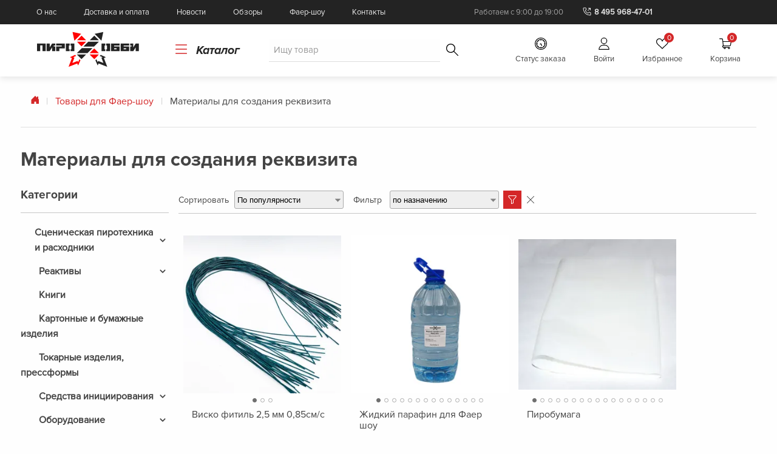

--- FILE ---
content_type: text/html; charset=utf-8
request_url: https://pyrohobby.ru/catalogue/category/rekvizit-dlia-faer-shou/materialy-dlia-sozdaniia-rekvizita_68/
body_size: 14996
content:





<!DOCTYPE html>
<!--[if lt IE 7]>      <html lang="ru" class="no-js lt-ie9 lt-ie8 lt-ie7"> <![endif]-->
<!--[if IE 7]>         <html lang="ru" class="no-js lt-ie9 lt-ie8"> <![endif]-->
<!--[if IE 8]>         <html lang="ru" class="no-js lt-ie9"> <![endif]-->
<!--[if gt IE 8]>      <html lang="ru" class="no-js"> <![endif]-->
<html lang="ru">
    <head>
        <title>

    Материалы для создания реквизита | 
     

</title>
        <meta charset="utf-8">
        <meta http-equiv="content-type" content="text/html; charset=UTF-8" />
        <meta name="created" content="14th Янв 2026 08:20" />
        <meta name="title" content="
" />
        <meta name="description" content="
" />
        <meta name="keywords" content="
" />
        <meta name="viewport" content="width=device-width" />
        <meta name="yandex-verification" content="439178e336d35d9e" />
        <meta name="robots" content="NOARCHIVE,NOCACHE" />

        
            <link rel="shortcut icon" type='image/x-icon' href="/static/favicon-64x64.ico" sizes="64x64"/>
            <link rel="icon" type='image/ico' href="/static/favicon-64x64.ico" sizes="64x64"/>
            <link rel="icon" type='image/png' href="/static/favicon-64x64.png" sizes="64x64" />
            <link rel="shortcut icon" type='image/x-icon' href="/static/favicon-32x32.ico" sizes="32x32"/>
            <link rel="icon" type='image/ico' href="/static/favicon-32x32.ico" sizes="32x32"/>
            <link rel="icon" type='image/png' href="/static/favicon-32x32.png" sizes="32x32" />
        

        
        
    <link rel='canonical' href='https://pyrohobby.ru/catalogue/show-all'>



    <script type="text/javascript" src="/static/jqwidgets-scripts/jquery-1.12.4.min.js" ></script>

    
    
    
    <style>
        .mobile-menu__bottom {
            visibility: hidden
        }

        #menu-search {
            display: none
        }

        .mobile-menu {
            position: relative;
            display: none;
        }

        .main-wrapper.main-wrapper--active > .row {
            margin: 0 auto;
        }

        .row {
            max-width: 71.5625rem;
        }

        .header__top-inner {
            flex-wrap: wrap;
            justify-content: space-between;
            min-height: 40px;
        }

        .header__info, .header__top-inner {
            display: flex;
            display: -webkit-flex;
            align-items: center;
        }

        .nav {
            align-items: center;
        }

        .nav, .nav__list {
            display: flex;
        }

        .nav__item:not(:last-child) {
            margin-right: 45px;
        }

        .header__logo svg {
            width: 170px;
            height: 59px;
        }

        .header__phone-icon {
            width: 16px;
            height: 16px;
            margin-right: .6ex !important;
            fill: #e6e6e6 !important;
        }

        .header__search {
            display: flex;
            align-items: center;
            margin: 0 auto 0 58px;
            font-size: 15px;
        }

        .header__catalog {
            margin-right: 35px;
            font-family: "Proxima Nova Bold Italic", Helvetica, Roboto, Arial, sans-serif;
            font-weight: 700;
            font-size: 130%;
            color: #262626;
            text-decoration: none;
        }

        .header .search .search__input {
            margin: 0;
            width: 100%;
            height: auto;
            font-size: 15px;
            line-height: 21px;
            border: 0;
            border-radius: 0;
            border-bottom: 1px solid #ddd;
            box-shadow: none;
        }

        .header .search .search__btn {
            right: 0;
            padding: 0 10px;
            transition: all .35s;
            z-index: 1;
        }

        .header .search .search__btn svg, .mobile-menu__btn svg {
            width: 20px;
            height: 20px;
        }

        .header__user.user-menu {
            margin-bottom: 0;
        }

        .user-menu {
            display: flex;
            flex-wrap: wrap;
            list-style: none;
            font-size: 13px;
            line-height: 18px;
        }

        .header__user {
            margin-top: 2px;
        }

        .user-menu__item:not(:last-child) {
            margin-right: 46px;
        }

        .user-menu__link {
            position: relative;
            display: -webkit-flex;
            display: flex;
            flex-direction: column;
            align-items: center;
            transition: all .35s;
            text-decoration: none;
        }

        .user-menu__img {
            width: 20px;
            height: 20px;
            margin-bottom: 6px;
            transition: all .35s;
        }

        a .partners__item-title, a span {
            line-height: inherit;
            color: #444;
        }

        .user-menu__link {
            position: relative;
            display: flex;
            flex-direction: column;
            align-items: center;
            transition: all .35s;
            text-decoration: none;
        }

        .user-menu__counter {
            position: absolute;
            z-index: 2;
            top: -8px;
            left: 55%;
            width: 16px;
            height: 16px;
            text-align: center;
            font-size: 12px;
            color: #fff;
            background-color: #d42728;
            border-radius: 10px;
        }
        .catalog-active {
            position: absolute;
            top: -90px;
            left: 0;
            width: 100%;
            padding: 0;
            z-index: 1;
            background-color: #fff;
            box-shadow: 0 0 24px rgba(10, 10, 10, .2);
            transition: all .25s linear;
        }
        .catalog-active--active-enhanced {
            top: 172px;
        }

        .catalog-active__link, .header__catalog, .header__catalog svg, .user-menu__link {
            color: #444;
            vertical-align: middle;
        }

        svg:not(:root) {
            overflow: hidden;
        }

        svg:not(:root) {
            overflow: hidden;
        }

        .user-menu__img {
            width: 20px;
            height: 20px;
            margin-bottom: 6px;
            transition: all .35s;
        }
    </style>
    
        
    
    <link rel="preload" href="/static/new_design/css/wrapper.min.css" as="style"
          onload="this.onload=null;this.rel='stylesheet'">
    <link rel="preload" href="/static/new_design/css/fonts.min.css" as="style"
          onload="this.onload=null;this.rel='stylesheet'">
    <link rel="preload" href="/static/new_design/css/page-upper.min.css" as="style"
            onload="this.onload=null;this.rel='stylesheet'">
    <noscript>
        <link rel="stylesheet" href="/static/new_design/css/wrapper.min.css">
        <link rel="stylesheet" href="/static/new_design/css/fonts.min.css">
        <link rel="stylesheet" href="/static/new_design/css/page-upper.min.css">
    </noscript>
    
    
    
    


    <style>
        .mobile-menu__bottom, .mobile-menu__cart {
            display: none;
        }

        .catalog-panel select {
            background-color: unset !important;
        }

        .sortWidget>form>div {
            display: none;
        }
        :root {
            --jqx-primary-rgb: #E82E2F;
            --jqx-primary-hover-rgb: #D42728;
            --jqx-secondary-hover-rgb: 255, 73,73;
            --jqx-secondary-border-rgb: 240, 73,73;
            --jqx-primary: rgb(var(--jqx-primary-rgb));
            --jqx-primary-color: #fff;
            --jqx-primary-color-hover: #444;
            --jqx-primary-background-color: var(--jqx-primary-rgb);
            --jqx-primary-border-color: var(--jqx-primary-hover-rgb);
            --jqx-background-color-hover: var(--jqx-secondary-hover-rgb);
            --jqx-background-hover: var(--jqx-primary-hover-rgb);

            --jqx-hovered-color: #100000;
            --jqx-hovered-background-color: #ffd7d7;
            --jqx-hovered-border-color: #ffb4b4;
        }
        .jqx-listitem-state-selected,
        .jqx-menu-item-selected,
        .jqx-tree-item-selected,
        .jqx-calendar-cell-selected,
        .jqx-grid-cell-selected,
        .jqx-menu-item-top-selected,
        .jqx-grid-selectionarea,
        .jqx-input-button-header,
        .jqx-input-button-innerHeader {
            color: var(--jqx-primary-color) !important;
            border-color: var(--jqx-primary-border-color) !important;
            background: var(--jqx-primary-background-color) !important;
            /* Old browsers */
            box-shadow: none;
        }
        .jqx-listitem-state-hover,
        .jqx-menu-item-hover,
        .jqx-tree-item-hover,
        .jqx-calendar-cell-hover,
        .jqx-grid-cell-hover,
        .jqx-input-popup .jqx-fill-state-hover,
        .jqx-input-popup .jqx-fill-state-pressed {
            color: var(--jqx-hovered-color) !important;
            border-color: var(--jqx-hovered-border-color);
            text-decoration: none;
            background-color: var(--jqx-hovered-background-color) !important;
            background-repeat: repeat-x;
            outline: 0;
            background: var(--jqx-hovered-background-color);
            box-shadow: none;
            background-position: 0 0;
        }

    </style>


        


        
        
    
    
    <link rel="preload" href="/static/new_design/css/ministyle.min.css" as="style"
          onload="this.onload=null;this.rel='stylesheet'">
    <noscript>
        <link rel="stylesheet" href="/static/new_design/css/ministyle.min.css">
    </noscript>

    <link rel="preload" href="/static/new_design/css/page-upper.min.css" as="style"
          onload="this.onload=null;this.rel='stylesheet'">
    <link rel="preload" href="/static/new_design/css/catalog-content.min.css" as="style"
          onload="this.onload=null;this.rel='stylesheet'">
    <link rel="preload" href="/static/new_design/css/catalog-product-card.min.css" as="style"
          onload="this.onload=null;this.rel='stylesheet'">
    <link rel="preload" href="/static/new_design/css/xscreen.min.css" as="style"
              onload="this.onload=null;this.rel='stylesheet'">    
    <link rel="preload" href="/static/new_design/css/rewind.min.css" as="style"
          onload="this.onload=null;this.rel='stylesheet'">
    <link rel="preload" href="/static/jqwidgets/styles/jqx.base.css" as="style"
          onload="this.onload=null;this.rel='stylesheet'">
<!--    <link rel="preload" href="/static/jqwidgets/styles/jqx.bootstrap.css" as="style"-->
<!--          onload="this.onload=null;this.rel='stylesheet'">-->
    <noscript>
        <link rel="stylesheet" href="/static/new_design/css/page-upper.min.css">
        <link rel="stylesheet" href="/static/new_design/css/catalog-content.min.css">
        <link rel="stylesheet" href="/static/new_design/css/catalog-product-card.min.css">
        <link rel="stylesheet" href="/static/new_design/css/xscreen.min.css">
        <link rel="stylesheet" href="/static/new_design/css/rewind.min.css">
        <link rel="stylesheet" href="/static/jqwidgets/styles/jqx.base.css" type="text/css"/>
<!--        <link rel="stylesheet" href="/static/jqwidgets/styles/jqx.bootstrap.css" type="text/css"/>-->
    </noscript>  


        <!-- Le HTML5 shim, for IE6-8 support of HTML elements -->
        <!--[if lt IE 9]>
        <script src="//html5shim.googlecode.com/svn/trunk/html5.js" defer />
        <![endif]-->

        
    <script type="text/javascript" src="/static/jqwidgets/jqxcore.js" defer></script>
    <script type="text/javascript" src="/static/jqwidgets/jqxdata.js" defer></script>
    <script type="text/javascript" src="/static/jqwidgets/jqxlistbox.js" defer></script>
    <script type="text/javascript" src="/static/jqwidgets/jqxbuttons.js" defer></script>
    <script type="text/javascript" src="/static/jqwidgets/jqxscrollbar.js" defer></script>
    <script type="text/javascript" src="/static/jqwidgets/jqxdropdownlist.js" defer></script>



<script src="/static/frontend/public/react.production.min.js" defer></script>

<link rel="preload" href="/static/frontend/css/production.css" as="style"
          onload="this.onload=null;this.rel='stylesheet'">
<noscript>
    <link rel="stylesheet" href="/static/frontend/css/production.css">
</noscript>



        
        

    <script src="/static/new_design/js/lazysizes.min.js" async></script>
    <!-- Oscar -->




    <script src="/static/new_design/js/rewind.js" async></script>
    <script src="/static/new_design/js/misc.js" async></script>
    <script src="/static/new_design/js/api/fetcher.js" async></script>
    <script src="/static/new_design/js/api/wishlist.js" async></script>    


        
        
    


    <script src="/static/new_design/js/script.bundle.js" defer></script>
    <script src="/static/oscar/js/bootstrap3/bootstrap.min.js" type="text/javascript" charset="utf-8"
            defer></script>
    <script src="/static/oscar/js/oscar/ui.js" type="text/javascript" charset="utf-8" defer></script>  
    <script src="/static/new_design/js/skrollr.min.js" defer></script>


        
        
    <!-- Layout cdn scripts -->
    
        
    <script src="https://cdn.diginetica.net/2086/client.js" async></script>
    
    <!-- End Layout cdn scripts -->

        
            
            
             
    <script type="text/javascript">
        (function (d, w, c) {
            (w[c] = w[c] || []).push(function() {
                try {
                    w.yaCounter49303510 = new Ya.Metrika({"id": 49303510, "clickmap": true, "trackLinks": true, "accurateTrackBounce": true});
                } catch(e) { }
            });

            var n = d.getElementsByTagName("script")[0],
                s = d.createElement("script"),
                f = function () { n.parentNode.insertBefore(s, n); };
            s.type = "text/javascript";
            s.async = true;
            s.src = "https://mc.yandex.ru/metrika/watch.js";

            if (w.opera == "[object Opera]") {
                d.addEventListener("DOMContentLoaded", f, false);
            } else { f(); }
        })(document, window, "yandex_metrika_callbacks");
    </script>
    <noscript><div><img src="https://mc.yandex.ru/watch/49303510" style="position:absolute; left:-9999px;" alt="" /></div></noscript>

        
    </head>

    <body id="default" class="default">

	    
            


        

        
        
    <div class="page-wrapper">
        <div class="mobile-menu">
            <div class="mobile-menu__top">
                <div class="container">
                    <div class="mobile-menu__inner">
                        <div class="mobile-menu__left">
                            <div class="menu-burger">
                                <span></span>
                                <span></span>
                                <span></span>
                            </div>
                            <div id="menu-search">
                                <svg>
                                    <use xlink:href="/static/new_design/images/sprite.svg#search"></use>
                                </svg>
                            </div>
                        </div>
                        <a href="/" class="logo mobile-menu__logo">
                            <svg>
                                <use xlink:href="/static/new_design/images/static-sprite.svg#logo"></use>
                            </svg>
                        </a>
                        <a class="mobile-menu__cart" href="/basket/">
                            <span class="user-menu__counter">0</span>
                            <svg>
                                <use xlink:href="/static/new_design/images/sprite.svg#shopping-cart"></use>
                            </svg>
                        </a>
                    </div>
                </div>
            </div>
            <div id="mobile-menu__search" class="mobile-menu__search--hidden">
                <div class="mobile-menu__form-wrapper">
                    <form class="mobile-menu__form container" action="/search/">
                        <input class="mobile-menu__input" type="search" name="q" placeholder="Введите название товара">
                        <button class="mobile-menu__btn" type="submit">
                            <svg>
                                <use xlink:href="/static/new_design/images/sprite.svg#search"></use>
                            </svg>
                        </button>
                    </form>
                </div>
            </div>
            <div class="mobile-menu__bottom">
                <ul class="mobile-menu__user-list">
                    <li class="mobile-menu__user-item">
                        <a class="mobile-menu__user-link mobile-menu__user-link--catalog container"
                           href="/catalogue/">
                            <svg>
                                <use xlink:href="/static/new_design/images/static-sprite.svg#bytesize_menu"></use>
                            </svg>
                            Каталог
                        </a>
                        
                        
                        <div class="mobile-menu__catalog">
                            <ul class="mobile-menu__catalog-list container menu accordion-menu"
                                data-submenu-toggle="true" data-accordion-menu>
                                
                                
                                    
                                        <li>
                                        <a href="/catalogue/category/professionalnaia-produktsiia_27/">Сценическая пиротехника и расходники</a>
                                        
                                            <ul>
                                        
                                    
                                    
                                
                                    
                                        
                                        <a href="/catalogue/category/professionalnaia-produktsiia/kholodnye-fontany_39/">Холодные фонтаны
                                        </a>
                                    
                                    
                                
                                    
                                        
                                        <a href="/catalogue/category/professionalnaia-produktsiia/elektrovosplameniteli_40/">Электровоспламенители и Pyroclock
                                        </a>
                                    
                                    
                                
                                    
                                        
                                        <a href="/catalogue/category/professionalnaia-produktsiia/topliva-i-zhidkosti_41/">Топлива и жидкости
                                        </a>
                                    
                                    
                                
                                    
                                        
                                        <a href="/catalogue/category/professionalnaia-produktsiia/dlia-nadpisei_73/">Для надписей
                                        </a>
                                    
                                    
                                
                                    
                                        
                                        <a href="/catalogue/category/professionalnaia-produktsiia/prochee_74/">Прочее
                                        </a>
                                    
                                    
                                        </ul>

                                        </li>
                                    
                                
                                    
                                        <li>
                                        <a href="/catalogue/category/reaktivy_1/">Реактивы</a>
                                        
                                            <ul>
                                        
                                    
                                    
                                
                                    
                                        
                                        <a href="/catalogue/category/reaktivy/okisliteli_4/">Окислители
                                        </a>
                                    
                                    
                                
                                    
                                        
                                        <a href="/catalogue/category/reaktivy/goriuchie_3/">Горючие
                                        </a>
                                    
                                    
                                
                                    
                                        
                                        <a href="/catalogue/category/reaktivy/poroshki-metallov_5/">Порошки металлов и сплавов
                                        </a>
                                    
                                    
                                
                                    
                                        
                                        <a href="/catalogue/category/reaktivy/tsvetoplamennye-dobavki_7/">Цветопламенные добавки
                                        </a>
                                    
                                    
                                
                                    
                                        
                                        <a href="/catalogue/category/reaktivy/oksidy-metallov_8/">Оксиды металлов
                                        </a>
                                    
                                    
                                
                                    
                                        
                                        <a href="/catalogue/category/reaktivy/sviazuiushchie_9/">Связующие
                                        </a>
                                    
                                    
                                
                                    
                                        
                                        <a href="/catalogue/category/reaktivy/donory-khlora_10/">Доноры хлора и брома
                                        </a>
                                    
                                    
                                
                                    
                                        
                                        <a href="/catalogue/category/reaktivy/katalizatory-modifikatory-dobavki_11/">Катализаторы, модификаторы, растворители, носители
                                        </a>
                                    
                                    
                                
                                    
                                        
                                        <a href="/catalogue/category/reaktivy/krasiteli_26/">Красители и дымообразователи
                                        </a>
                                    
                                    
                                        </ul>

                                        </li>
                                    
                                
                                    
                                        <li>
                                        <a href="/catalogue/category/knigi_20/">Книги</a>
                                        
                                    
                                    
                                
                                    
                                        <li>
                                        <a href="/catalogue/category/kartonnye-i-bumazhnye-izdeliia_14/">Картонные и бумажные изделия</a>
                                        
                                    
                                    
                                
                                    
                                        <li>
                                        <a href="/catalogue/category/tokarnye-izdeliia-i-pressformy_15/">Токарные изделия, прессформы</a>
                                        
                                    
                                    
                                
                                    
                                        <li>
                                        <a href="/catalogue/category/sredstva-initsiirovaniia_16/">Средства инициирования</a>
                                        
                                            <ul>
                                        
                                    
                                    
                                
                                    
                                        
                                        <a href="/catalogue/category/sredstva-initsiirovaniia/stopin-i-piroskotch_42/">Стопин и  пироскотч
                                        </a>
                                    
                                    
                                
                                    
                                        
                                        <a href="/catalogue/category/sredstva-initsiirovaniia/elektrovosplameniteli_43/">Электровоспламенители
                                        </a>
                                    
                                    
                                
                                    
                                        
                                        <a href="/catalogue/category/sredstva-initsiirovaniia/fitili_44/">Фитили
                                        </a>
                                    
                                    
                                
                                    
                                        
                                        <a href="/catalogue/category/sredstva-initsiirovaniia/prochee_45/">Прочее
                                        </a>
                                    
                                    
                                        </ul>

                                        </li>
                                    
                                
                                    
                                        <li>
                                        <a href="/catalogue/category/oborudovanie_18/">Оборудование</a>
                                        
                                            <ul>
                                        
                                    
                                    
                                
                                    
                                        
                                        <a href="/catalogue/category/oborudovanie/mortiry_46/">Мортиры
                                        </a>
                                    
                                    
                                
                                    
                                        
                                        <a href="/catalogue/category/oborudovanie/kofemolki_47/">Кофемолки
                                        </a>
                                    
                                    
                                
                                    
                                        
                                        <a href="/catalogue/category/oborudovanie/sharovye-melnitsy_48/">Шаровые мельницы
                                        </a>
                                    
                                    
                                
                                    
                                        
                                        <a href="/catalogue/category/oborudovanie/piropulty_49/">Пиропульты
                                        </a>
                                    
                                    
                                
                                    
                                        
                                        <a href="/catalogue/category/oborudovanie/prochee_50/">Прочее
                                        </a>
                                    
                                    
                                        </ul>

                                        </li>
                                    
                                
                                    
                                        <li>
                                        <a href="/catalogue/category/komplektuiushchie_19/">Комплектующие</a>
                                        
                                            <ul>
                                        
                                    
                                    
                                
                                    
                                        
                                        <a href="/catalogue/category/komplektuiushchie/sita_52/">Сита
                                        </a>
                                    
                                    
                                
                                    
                                        
                                        <a href="/catalogue/category/komplektuiushchie/tara-i-upakovka_53/">Тара и упаковка
                                        </a>
                                    
                                    
                                
                                    
                                        
                                        <a href="/catalogue/category/komplektuiushchie/meliushchie-shary_54/">Мелющие шары
                                        </a>
                                    
                                    
                                
                                    
                                        
                                        <a href="/catalogue/category/komplektuiushchie/prochee_55/">Прочее
                                        </a>
                                    
                                    
                                        </ul>

                                        </li>
                                    
                                
                                    
                                        <li>
                                        <a href="/catalogue/category/gotovye-nabory_21/">Готовые комплекты</a>
                                        
                                            <ul>
                                        
                                    
                                    
                                
                                    
                                        
                                        <a href="/catalogue/category/gotovye-nabory/pirokomplekty_57/">Пирокомплекты
                                        </a>
                                    
                                    
                                        </ul>

                                        </li>
                                    
                                
                                    
                                        <li>
                                        <a href="/catalogue/category/tovary-dlia-spetseffektov_24/">Товары для спецэффектов</a>
                                        
                                            <ul>
                                        
                                    
                                    
                                
                                    
                                        
                                        <a href="/catalogue/category/tovary-dlia-spetseffektov/fokusy_58/">Фокусы
                                        </a>
                                    
                                    
                                
                                    
                                        
                                        <a href="/catalogue/category/tovary-dlia-spetseffektov/faershou_59/">Фаершоу
                                        </a>
                                    
                                    
                                
                                    
                                        
                                        <a href="/catalogue/category/tovary-dlia-spetseffektov/kino_60/">Кино
                                        </a>
                                    
                                    
                                
                                    
                                        
                                        <a href="/catalogue/category/tovary-dlia-spetseffektov/razvlecheniia_61/">Развлечения
                                        </a>
                                    
                                    
                                
                                    
                                        
                                        <a href="/catalogue/category/tovary-dlia-spetseffektov/prochee_62/">Прочее
                                        </a>
                                    
                                    
                                        </ul>

                                        </li>
                                    
                                
                                    
                                        <li>
                                        <a href="/catalogue/category/professionalnoe-oborudovanie_28/">Профессиональное оборудование</a>
                                        
                                            <ul>
                                        
                                    
                                    
                                
                                    
                                        
                                        <a href="/catalogue/category/professionalnoe-oborudovanie/sistemy-upravleniia_63/">Системы управления
                                        </a>
                                    
                                    
                                
                                    
                                        
                                        <a href="/catalogue/category/professionalnoe-oborudovanie/vertushki_64/">Вертушки
                                        </a>
                                    
                                    
                                
                                    
                                        
                                        <a href="/catalogue/category/professionalnoe-oborudovanie/sparkuliary_76/">Спаркуляры
                                        </a>
                                    
                                    
                                
                                    
                                        
                                        <a href="/catalogue/category/professionalnoe-oborudovanie/generator-ognia_66/">Генераторы огня
                                        </a>
                                    
                                    
                                
                                    
                                        
                                        <a href="/catalogue/category/professionalnoe-oborudovanie/generator-dyma_67/">Генераторы дыма
                                        </a>
                                    
                                    
                                
                                    
                                        
                                        <a href="/catalogue/category/professionalnoe-oborudovanie/generatory-mylnykh-puzyrei_75/">Генераторы мыльных пузырей
                                        </a>
                                    
                                    
                                
                                    
                                        
                                        <a href="/catalogue/category/professionalnoe-oborudovanie/generatory-peny_83/">Генераторы пены
                                        </a>
                                    
                                    
                                
                                    
                                        
                                        <a href="/catalogue/category/professionalnoe-oborudovanie/generatory-snega_95/">Генераторы снега
                                        </a>
                                    
                                    
                                
                                    
                                        
                                        <a href="/catalogue/category/professionalnoe-oborudovanie/napolnoe-oborudovanie_65/">Напольное оборудование
                                        </a>
                                    
                                    
                                
                                    
                                        
                                        <a href="/catalogue/category/professionalnoe-oborudovanie/prochee_78/">Прочее
                                        </a>
                                    
                                    
                                        </ul>

                                        </li>
                                    
                                
                                    
                                        <li>
                                        <a href="/catalogue/category/rekvizit-dlia-faer-shou_29/">Товары для Фаер-шоу</a>
                                        
                                            <ul>
                                        
                                    
                                    
                                
                                    
                                        
                                        <a href="/catalogue/category/rekvizit-dlia-faer-shou/rekvizit_72/">Реквизит
                                        </a>
                                    
                                    
                                
                                    
                                        
                                        <a href="/catalogue/category/rekvizit-dlia-faer-shou/materialy-dlia-sozdaniia-rekvizita_68/">Материалы для создания реквизита
                                        </a>
                                    
                                    
                                
                                    
                                        
                                        <a href="/catalogue/category/rekvizit-dlia-faer-shou/tsvetnoi-ogon-i-toplivo_69/">Цветной огонь и топливо
                                        </a>
                                    
                                    
                                
                                    
                                        
                                        <a href="/catalogue/category/rekvizit-dlia-faer-shou/ogneupornye-materialy_70/">Огнеупорные материалы
                                        </a>
                                    
                                    
                                
                                    
                                        
                                        <a href="/catalogue/category/rekvizit-dlia-faer-shou/pirotekhnika_77/">Пиротехника
                                        </a>
                                    
                                    
                                
                                    
                                        
                                        <a href="/catalogue/category/rekvizit-dlia-faer-shou/piroplaun_71/">Пироплаун
                                        </a>
                                    
                                    
                                
                                    
                                        
                                        <a href="/catalogue/category/rekvizit-dlia-faer-shou/oborudovanie_80/">Оборудование
                                        </a>
                                    
                                    
                                
                                    
                                        
                                        <a href="/catalogue/category/rekvizit-dlia-faer-shou/prochee_79/">Прочее
                                        </a>
                                    
                                    
                                        </ul>

                                        </li>
                                    
                                
                                    
                                        <li>
                                        <a href="/catalogue/category/rekvizit-dlia-faer-shou_81/">Реквизит для Фаер-шоу</a>
                                        
                                            <ul>
                                        
                                    
                                    
                                
                                    
                                        
                                        <a href="/catalogue/category/rekvizit-dlia-faer-shou/poi_85/">Пои
                                        </a>
                                    
                                    
                                
                                    
                                        
                                        <a href="/catalogue/category/rekvizit-dlia-faer-shou/sneiki_86/">Снейки
                                        </a>
                                    
                                    
                                
                                    
                                        
                                        <a href="/catalogue/category/rekvizit-dlia-faer-shou/staffy_87/">Стаффы
                                        </a>
                                    
                                    
                                
                                    
                                        
                                        <a href="/catalogue/category/rekvizit-dlia-faer-shou/obruchi_88/">Обручи
                                        </a>
                                    
                                    
                                
                                    
                                        
                                        <a href="/catalogue/category/rekvizit-dlia-faer-shou/figury-i-chakary_89/">Фигуры и Чакары
                                        </a>
                                    
                                    
                                
                                    
                                        
                                        <a href="/catalogue/category/rekvizit-dlia-faer-shou/fakela_90/">Факела
                                        </a>
                                    
                                    
                                
                                    
                                        
                                        <a href="/catalogue/category/rekvizit-dlia-faer-shou/veera_91/">Веера
                                        </a>
                                    
                                    
                                
                                    
                                        
                                        <a href="/catalogue/category/rekvizit-dlia-faer-shou/roupdarty_92/">Роупдарты
                                        </a>
                                    
                                    
                                
                                    
                                        
                                        <a href="/catalogue/category/rekvizit-dlia-faer-shou/pirotekhnicheskii-rekvizit_93/">Пиротехнический реквизит
                                        </a>
                                    
                                    
                                
                                    
                                        
                                        <a href="/catalogue/category/rekvizit-dlia-faer-shou/prochii-rekvizit_94/">Прочий реквизит
                                        </a>
                                    
                                    
                                        </ul>

                                        </li>
                                    
                                
                                    
                                        <li>
                                        <a href="/catalogue/category/uslugi_25/">Услуги</a>
                                        
                                    
                                    
                                
                                    
                                        <li>
                                        <a href="/catalogue/category/rasprodazha_22/">Распродажа</a>
                                        
                                    
                                    
                                
                                    
                                        <li>
                                        <a href="/catalogue/category/bytovaia-pirotekhnika_30/">Бытовая пиротехника</a>
                                        
                                            <ul>
                                        
                                    
                                    
                                
                                    
                                        
                                        <a href="/catalogue/category/bytovaia-pirotekhnika/bengalskie-ogni_31/">Бенгальские огни
                                        </a>
                                    
                                    
                                
                                    
                                        
                                        <a href="/catalogue/category/bytovaia-pirotekhnika/fontany_33/">Фонтаны
                                        </a>
                                    
                                    
                                
                                    
                                        
                                        <a href="/catalogue/category/bytovaia-pirotekhnika/batarei-saliutov_34/">Батареи салютов
                                        </a>
                                    
                                    
                                
                                    
                                        
                                        <a href="/catalogue/category/bytovaia-pirotekhnika/letaiushchie-feierverki_35/">Летающие фейерверки
                                        </a>
                                    
                                    
                                
                                    
                                        
                                        <a href="/catalogue/category/bytovaia-pirotekhnika/petardy_36/">Петарды
                                        </a>
                                    
                                    
                                
                                    
                                        
                                        <a href="/catalogue/category/bytovaia-pirotekhnika/khlopushki_37/">Хлопушки
                                        </a>
                                    
                                    
                                
                                    
                                        
                                        <a href="/catalogue/category/bytovaia-pirotekhnika/rimskie-svechi_38/">Римские свечи
                                        </a>
                                    
                                    
                                        </ul>

                                        </li>
                                    
                                
                            </ul>
                        </div>

                        
                    </li>
                    <li class="mobile-menu__user-item">
                        <a class="mobile-menu__user-link container" href="/accounts/order_status/">
                            <svg>
                                <use xlink:href="/static/new_design/images/sprite.svg#status"></use>
                            </svg>
                            <span>Cтатус заказа</span>
                        </a>
                    </li>
                    <li class="mobile-menu__user-item">
                        <a class="mobile-menu__user-link container" href="
                                /accounts/login/">
                            <svg>
                                <use xlink:href="/static/new_design/images/sprite.svg#user"></use>
                            </svg>
                            <span>Войти</span>
                        </a>
                    </li>
                    
                    <li class="mobile-menu__user-item">
                        <a class="mobile-menu__user-link container" href="/accounts/wishlists/">
                            <span id="mobileWishListCounter" class="mobile-menu__like-counter">
                              
                                  0
                              
                            </span>
                            <svg>
                                <use xlink:href="/static/new_design/images/sprite.svg#heart"></use>
                            </svg>
                            <span>Избранное</span>
                        </a>
                    </li>
                </ul>
                <div class="mobile-menu__form-wrapper">
                    <form class="mobile-menu__form container" action="/search/">
                        <input class="mobile-menu__input" type="search" name="q" placeholder="Введите название товара">
                        <button class="mobile-menu__btn" type="submit">
                            <svg>
                                <use xlink:href="/static/new_design/images/sprite.svg#search"></use>
                            </svg>
                        </button>
                    </form>
                </div>
                <nav class="mobile-nav">
                    <ul class="mobile-nav__list container">
                        <li class="mobile-nav__item">
                            <a class="mobile-nav__link" href="/o-kompanii/">О нас</a>
                        </li>
                        <li class="mobile-nav__item">
                            <a class="mobile-nav__link" href="/dostavka-i-oplata/">Доставка и оплата</a>
                        </li>
                        <li class="mobile-nav__item">
                            <a class="mobile-nav__link" href="/novosti/">Новости</a>
                        </li>
                        <li class="mobile-nav__item">
                            <a class="mobile-nav__link" href="/obzory/">Обзоры</a>
                        </li>
                        <li class="mobile-nav__item">
                            <a class="mobile-nav__link" href="/show/">Фаер-шоу</a>
                        </li>
                        <li class="mobile-nav__item">
                            <a class="mobile-nav__link" href="/kontakty/">Контакты</a>
                        </li>
                    </ul>
                </nav>
                <div class="mobile-contacts container">
                    <a class="mobile-contacts__phone" href="tel:84959684701">
                        <svg>
                            <use xlink:href="/static/new_design/images/sprite.svg#phone-icon"></use>
                        </svg>
                        8 495 968-47-01
                    </a>
                    <p class="mobile-contacts__work">Работаем с 9:00 до 19:00</p>
                </div>
            </div>
        </div>
        <header class="header">
            <div class="header__top">
                <div class="container">
                    <div class="header__top-inner">
                        <nav class="nav">
                            <ul class="nav__list">
                                <li class="nav__item">
                                    <a class="nav__link" href="/o-kompanii/">О нас</a>
                                </li>
                                <li class="nav__item">
                                    <a class="nav__link" href="/dostavka-i-oplata/">Доставка и оплата</a>
                                </li>
                                <li class="nav__item">
                                    <a class="nav__link" href="/novosti/">Новости</a>
                                </li>
                                <li class="nav__item">
                                    <a class="nav__link" href="/obzory/">Обзоры</a>
                                </li>
                                <li class="nav__item">
                                    <a class="nav__link" href="/show/">Фаер-шоу</a>
                                </li>
                                <li class="nav__item">
                                    <a class="nav__link" href="/kontakty/">Контакты</a>
                                </li>
                            </ul>
                        </nav>
                        <div class="header__info">
                            <p class="header__work">
                                Работаем с 9:00 до 19:00
                            </p>
                            <a class="header__phone" href="tel:84959684701">
                                <svg class="header__phone-icon">
                                    <use xlink:href="/static/new_design/images/sprite.svg#phone-icon"></use>
                                </svg>
                                8 495 968-47-01
                            </a>
                        </div>
                        
<div>
  
</div>


                    </div>

                </div>
            </div>
            <div class="header__bottom">
                <div class="container">
                    <div class="header__bottom-inner">
                        <a href="/" class="logo header__logo">
                            <svg>
                                <use xlink:href="/static/new_design/images/static-sprite.svg#logo"></use>
                            </svg>
                        </a>
                        <div class="header__search">
                            <a class="header__catalog" href="/catalogue/">
                                <svg>
                                    <use xlink:href="/static/new_design/images/static-sprite.svg#bytesize_menu"></use>
                                </svg>
                                Каталог
                            </a>
                            <form class="search" action="/search/">
                                <input class="search__input" type="text" name="q" placeholder="Ищу товар">
                                <button class="search__btn" type="submit">
                                    <svg>
                                        <use xlink:href="/static/new_design/images/sprite.svg#search"></use>
                                    </svg>
                                </button>
                            </form>
                        </div>
                        <ul class="header__user user-menu">
                            <li class="user-menu__item">
                                <a class="user-menu__link" href="/accounts/order_status/">
                                    <svg class="user-menu__img">
                                        <use xlink:href="/static/new_design/images/sprite.svg#status"></use>
                                    </svg>
                                    <span>Cтатус заказа</span>
                                </a>
                            </li>
                            <li class="user-menu__item">
                                <a class="user-menu__link" href="
                                        /accounts/login/">
                                    <svg class="user-menu__img">
                                        <use xlink:href="/static/new_design/images/sprite.svg#user"></use>
                                    </svg>
                                    <span>Войти</span>
                                </a>
                            </li>
                            <li class="user-menu__item">
                                <a class="user-menu__link user-menu__link--like"
                                   href="/accounts/wishlists/">
                  <span id="wishListCounter" class="user-menu__counter">
                  
                      0
                  </span>
                                    <svg class="user-menu__img">
                                        <use xlink:href="/static/new_design/images/sprite.svg#heart"></use>
                                    </svg>
                                    <span>Избранное</span>
                                </a>
                            </li>
                            <li class="user-menu__item">
                                <a class="user-menu__link user-menu__link--cart" href="/basket/">
                                    <span id="basketCounter"
                                          class="user-menu__counter">0</span>
                                    <svg class="user-menu__img">
                                        <use xlink:href="/static/new_design/images/sprite.svg#shopping-cart"></use>
                                    </svg>
                                    <span>Корзина</span>
                                </a>
                            </li>
                        </ul>
                    </div>
                </div>
            </div>
            <div class="catalog-active">
                <div class="container">
                    <div class="catalog-active__inner">
                        <ul class="catalog-active__list">
                            
                            
                                <li class="catalog-active__item">
                                    <a class="catalog-active__link" href="/catalogue/category/professionalnaia-produktsiia_27/">
                                        Сценическая пиротехника и расходники
                                    </a>
                                </li>
                                
                            
                                <li class="catalog-active__item">
                                    <a class="catalog-active__link" href="/catalogue/category/reaktivy_1/">
                                        Реактивы
                                    </a>
                                </li>
                                
                            
                                <li class="catalog-active__item">
                                    <a class="catalog-active__link" href="/catalogue/category/knigi_20/">
                                        Книги
                                    </a>
                                </li>
                                
                            
                                <li class="catalog-active__item">
                                    <a class="catalog-active__link" href="/catalogue/category/kartonnye-i-bumazhnye-izdeliia_14/">
                                        Картонные и бумажные изделия
                                    </a>
                                </li>
                                
                            
                                <li class="catalog-active__item">
                                    <a class="catalog-active__link" href="/catalogue/category/tokarnye-izdeliia-i-pressformy_15/">
                                        Токарные изделия, прессформы
                                    </a>
                                </li>
                                
                                    </ul>
                                    <ul class="catalog-active__list">
                                
                            
                                <li class="catalog-active__item">
                                    <a class="catalog-active__link" href="/catalogue/category/sredstva-initsiirovaniia_16/">
                                        Средства инициирования
                                    </a>
                                </li>
                                
                            
                                <li class="catalog-active__item">
                                    <a class="catalog-active__link" href="/catalogue/category/oborudovanie_18/">
                                        Оборудование
                                    </a>
                                </li>
                                
                            
                                <li class="catalog-active__item">
                                    <a class="catalog-active__link" href="/catalogue/category/komplektuiushchie_19/">
                                        Комплектующие
                                    </a>
                                </li>
                                
                            
                                <li class="catalog-active__item">
                                    <a class="catalog-active__link" href="/catalogue/category/gotovye-nabory_21/">
                                        Готовые комплекты
                                    </a>
                                </li>
                                
                            
                                <li class="catalog-active__item">
                                    <a class="catalog-active__link" href="/catalogue/category/tovary-dlia-spetseffektov_24/">
                                        Товары для спецэффектов
                                    </a>
                                </li>
                                
                                    </ul>
                                    <ul class="catalog-active__list">
                                
                            
                                <li class="catalog-active__item">
                                    <a class="catalog-active__link" href="/catalogue/category/professionalnoe-oborudovanie_28/">
                                        Профессиональное оборудование
                                    </a>
                                </li>
                                
                            
                                <li class="catalog-active__item">
                                    <a class="catalog-active__link" href="/catalogue/category/rekvizit-dlia-faer-shou_29/">
                                        Товары для Фаер-шоу
                                    </a>
                                </li>
                                
                            
                                <li class="catalog-active__item">
                                    <a class="catalog-active__link" href="/catalogue/category/rekvizit-dlia-faer-shou_81/">
                                        Реквизит для Фаер-шоу
                                    </a>
                                </li>
                                
                            
                                <li class="catalog-active__item">
                                    <a class="catalog-active__link" href="/catalogue/category/uslugi_25/">
                                        Услуги
                                    </a>
                                </li>
                                
                            
                                <li class="catalog-active__item">
                                    <a class="catalog-active__link" href="/catalogue/category/rasprodazha_22/">
                                        Распродажа
                                    </a>
                                </li>
                                
                                    </ul>
                                    <ul class="catalog-active__list">
                                
                            
                                <li class="catalog-active__item">
                                    <a class="catalog-active__link" href="/catalogue/category/bytovaia-pirotekhnika_30/">
                                        Бытовая пиротехника
                                    </a>
                                </li>
                                
                            
                            </ul>

                    </div>
                </div>
            </div>
        </header>

        <main class="main">
            <div class="main-wrapper main-wrapper--active">
                
                    
    

                    
        

                    



<div id="messages" class="row">

</div>

                    
                    
                    
                    
                    
    
    <div id="catalog" data-category-id="68" data-category-title="Материалы для создания реквизита"></div>

    <div class="row" style="display: flex; justify-content: center;">
    





















































        <main class="catalog-list column small-12 medium-9 large-9">
              
            
            
            <div id="catalog-products-list" data-category-id="68" data-sortBy=""></div>















            











        </main>
    
    </div>
    
                        
                        <div id="promotions">
                            
                        </div>
                    

    <div id="popupMessage" class="hideMessage"></div>

                
            </div>
        </main>
        
 <footer class="footer">
      <div class="footer-top">
        <div class="container">
          <div class="footer-top__inner">
            <div class="footer__contacts">
              <a href="/" class="logo footer__logo">
                <svg>
                  <use xlink:href="/static/new_design/images/static-sprite.svg#logo-white"></use>
                </svg>
              </a>
              <a class="footer__tel" href="tel:84959684701">
                <span>+7 495</span> 968-47-01
              </a>
              <a class="footer__mail" href="mailto:order@pyrohobby.ru">order@pyrohobby.ru</a>
              <div class="footer__work">
                Режим работы
                <p>с 9:00 до 19:00</p>
              </div>
            </div>
            <div class="footer-top__col">
              <h5 class="footer-top__title">Интернет-магазин</h5>
              <ul class="footer-menu">
                <li class="footer-menu__item">
                  <a class="footer-menu__link" href="/dostavka-i-oplata/">
                    Доставка и оплата
                  </a>
                </li>
                <li class="footer-menu__item">
                  <a class="footer-menu__link" href="/voprosy-i-otvety/oformlenie-zakaza/">
                    Оформление заказа
                  </a>
                </li>
                <li class="footer-menu__item">
                  <a class="footer-menu__link" href="/voprosy-i-otvety/otmena-i-izmenenie-zakaza/">
                    Отмена и изменение заказа
                  </a>
                </li>
                <li class="footer-menu__item">
                  <a class="footer-menu__link" href="/vozvrat-tovara/">
                    Возврат товара
                  </a>
                </li>
                <li class="footer-menu__item">
                  <a class="footer-menu__link" href="/voprosy-i-otvety/">
                    Вопросы и ответы
                  </a>
                </li>
              </ul>
            </div>
            <div class="footer-top__col">
              <h5 class="footer-top__title">Помощь</h5>
              <ul class="footer-menu">
                <li class="footer-menu__item">
                  <a class="footer-menu__link" href="/o-kompanii/">
                    О нас
                  </a>
                </li>
                <li class="footer-menu__item">
                  <a class="footer-menu__link" href="/vacancies/">
                    Вакансии
                  </a>
                </li>
                <li class="footer-menu__item">
                  <a class="footer-menu__link" href="/novosti/">
                    Новости
                  </a>
                </li>
                <li class="footer-menu__item">
                  <a class="footer-menu__link" href="/kontakty/">
                    Контакты
                  </a>
                </li>
                <li class="footer-menu__item">
                  <a class="footer-menu__link" href="/liability/">
                    Ограничение ответственности
                  </a>
                </li>
              </ul>
            </div>
            <div class="footer-top__col">
              <h5 class="footer-top__title">Компания</h5>
              <ul class="footer-menu">
                <li class="footer-menu__item">
                  <a class="footer-menu__link" href="/catalogue/">
                    Каталог товаров
                  </a>
                </li>
                <li class="footer-menu__item">
                  <a class="footer-menu__link" href="/obzory/">
                    Обзоры
                  </a>
                </li>
                <li class="footer-menu__item">
                  <a class="footer-menu__link" href="/reviews/">
                    Отзывы
                  </a>
                </li>
                <li class="footer-menu__item">
                  <a class="footer-menu__link" href="/promotions/">
                    Скидки и акции
                  </a>
                </li>
                <li class="footer-menu__item">
                  <a class="footer-menu__link" href="/pyrowiki/">
                    Энциклопедия пиротехника
                  </a>
                </li>
              </ul>
            </div>
          </div>
        </div>
      </div>
      <div class="footer-bottom">
        <div class="container">
          <div class="footer-bottom__inner">
            <div class="footer__copy">
                © 2017-<span id="currentYear">2017</span> «ПироХобби»
            </div>
            <a class="footer__confy" href="/policy/">Политика конфиденциальности</a>
            <div class="footer-social">
              <p class="footer-social__text">
                Мы в соцсетях
              </p>
              <ul class="footer-social__list">
                <li class="footer-social__item">
                  <a class="footer-social__link" href="https://vk.com/pyrohobby">
                    <svg>
                      <use xlink:href="/static/new_design/images/static-sprite.svg#vk"></use>
                    </svg>
                  </a>
                </li>







                <li class="footer-social__item">
                  <a class="footer-social__link" href="https://www.youtube.com/channel/UCKlnXNkcKu86DSlXRJTSXCw/">
                    <svg>
                      <use xlink:href="/static/new_design/images/static-sprite.svg#youtube"></use>
                    </svg>
                  </a>
                </li>
                <li class="footer-social__item">
                  <a class="footer-social__link" href="https://t.me/PyroHobbyRU">
                    <svg>
                      <use xlink:href="/static/new_design/images/static-sprite.svg#telegram"></use>
                    </svg>
                  </a>
                </li>
              </ul>
            </div>
          </div>
        </div>
      </div>
    </footer>
    </div>


        
        
    
    

    
            
            

        
            <script src="/static/new_design/js/script.bundle.js" ></script>
            <script src="/static/new_design/js/lazysizes.min.js" ></script>
            <!-- Oscar -->
            <script src="/static/oscar/js/bootstrap3/bootstrap.min.js" type="text/javascript" charset="utf-8" ></script>
            <script src="/static/oscar/js/oscar/ui.js" type="text/javascript" charset="utf-8" ></script>
            <script src="/static/new_design/js/skrollr.min.js" ></script>
            <script src="/static/new_design/js/mask.js" ></script>
    <script>
        let isSearchShowed = false;

        function activatePageHeader() {
            let s = skrollr.init();
            if (s.isMobile())
                s.destroy();

            $('#menu-search').on('click', function () {
                const widget = $('#mobile-menu__search');
                const mainMenuBottom = $('.mobile-menu__bottom');
                const menuBurger = $('.menu-burger');
                const isActiveMainMenu = mainMenuBottom.hasClass('mobile-menu__bottom--active');

                if (isSearchShowed) {
                    widget.removeClass('mobile-menu__search--active').addClass('.mobile-menu__search--hidden');
                } else {
                    if (isActiveMainMenu)
                        menuBurger.click();
                    widget.removeClass('.mobile-menu__search--hidden').addClass('mobile-menu__search--active');
                }
                isSearchShowed = !isSearchShowed;
            });

            if ($('div').hasClass('cms-toolbar')) {
                const elemHtml = $('html');
                if (elemHtml.css('margin-top') === '0px') {
                    elemHtml.css('margin-top', '46px');
                }

                $('.catalog-active__list').css('list-style-type', 'none');

                const catalogActive = $('div.catalog-active');
                $('a.header__catalog').on('mouseover', function () {
                    catalogActive.removeClass('catalog-active--active').addClass('catalog-active--active-enhanced');
                })
                catalogActive.on('mouseout', function () {
                    $(this).removeClass('catalog-active--active-enhanced');
                }).on('mouseover', function () {
                    $(this).addClass('catalog-active--active-enhanced');
                })
            }
        }
        function initFooter() {
            const yearElement = document.getElementById('currentYear');
            yearElement.innerText = new Date(Date.now()).getFullYear().toString();
        }
        function InitWidgets() {
            wishlist.init('65VyhuwvIsosl2EfmG2yxva4y6fJgv9ZMwZ8dWzt0FJcxfEJdszMjJYTfmY5DJcw');
        }
        function initLayoutPage() {
            activatePageHeader();
        }
    </script>


    <script type="text/javascript">
        const getWishList = () => {
            wishlist.list().then(data => {
                if (typeof data === 'object' && 'success' in data) {
                    if (data.success === true && 'items' in data && Array.isArray(data.items)) {
                        const items = $('use[data-index]');
                        const itemsInWishList = items.toArray().filter(elem => data.items.some(wish => Number(wish) === Number(elem.getAttribute('data-index'))));
                        itemsInWishList.forEach((item) => {
                            const elem = $(item).addClass('desirable');
                            const href = elem.attr('href').replace(/heart$/, 'heartFill');
                            elem.attr('href', href);
                        });
                    }
                }
            }).catch(error => {
                if (error.name === 'SyntaxError') {
                    console.log(`Error: getWishList(): Authorization need to add this product in the wish list`);
                } else
                    console.log(`Error: getWishList():`, error?.message, error?.stack)
            });
        }

        let loadPage = true;

        function getCatalogViewMode() {
            return sessionStorage.getItem('viewState');
        }

        function createShowHandlers() {
            const productItemElement = $('.product-item');
            const titleElement = $('.product-card__title');
            const elem = $('.product-grid>ul');
            const cardElem = $('.product-card');
            const imageElem = $('.product-card__img');
            const heartElement = $('.product-card__top-right');
            const descriptionElement = $('.product-card__bottom');
            const orderButtonElement = $('.product-card__order');
            const separator = $('.product-item__separator');
            const iconListModeElem = $('.icon-list');
            const iconGridModeElem = $('.icon-grid');
            const productGrid = $('.product-grid');

            iconListModeElem.on('click', function (event) {
                event.stopPropagation();
                iconGridModeElem.removeClass('active');
                iconListModeElem.addClass('active');
                iconListModeElem.focus();
                try {
                    productGrid.addClass('list').css('visibility', 'hidden');
                    elem.css({'display': 'flex', 'flex-flow': 'column', 'justify-content': 'flex-start'}).find('>li').css('width', '100%')
                    cardElem.css({
                        'width': '100%',
                        'align-items': 'flex-start'
                    }).find('.product-card__order').css('width', 240 + 'px');
                    cardElem.find('div.product-card__heart_button').css('top', 0);
                    imageElem.css({'max-width': 235, 'margin': '0 0 0 12px', 'flex': '1 0 231px'});
                    productItemElement.css({'width': 100 + '%', 'max-width': '100%', 'margin-bottom': 0});
                    separator.css('display', 'block');
                    titleElement.css({'height': '45px'});
                    heartElement.css({'margin-left': 245});
                    descriptionElement.css('padding-left', parseFloat(descriptionElement.css('padding-left')) + 36);
                    orderButtonElement.css('justify-content', 'flex-start');
                    sessionStorage.setItem('viewState', 'list');
                    productGrid.css('visibility', 'visible');
                } catch (error) {
                    productGrid.css('visibility', 'visible');
                    console.log(error);
                }
            });
            iconGridModeElem.on('click', function (event) {
                event.stopPropagation();
                iconListModeElem.removeClass('active');
                iconGridModeElem.addClass('active');
                iconGridModeElem.focus();
                try {
                    productGrid.css('visibility', 'hidden');
                    elem.css({'display': 'flex', 'flex-flow': 'row wrap'});
                    cardElem.css('width', 'auto').find('.product-card__order').css('width', 100 + '%');
                    productItemElement.add(titleElement).add(heartElement).add(descriptionElement).add(imageElem)
                        .add(cardElem.find('div.product-card__heart_button')).add(orderButtonElement).removeAttr('style');
                    productGrid.removeClass('list');
                    descriptionElement.css('width', '100%');
                    separator.css('display', 'none');
                    sessionStorage.setItem('viewState', 'grid');
                    productGrid.css('visibility', 'visible');
                } catch (error) {
                    productGrid.css('visibility', 'visible');
                    console.log(error);
                }
            });
            $(window).on('resize', function (event) {
                const windowWidthThreshold = 880;
                const windowWidth = event.target.innerWidth;
                if (iconListModeElem.hasClass('active')) {
                    if (windowWidth < windowWidthThreshold) {
                        iconListModeElem.add(iconGridModeElem).css('visibility', 'hidden');
                        iconGridModeElem.click();
                    }
                } else {
                    if (windowWidth >= windowWidthThreshold) {
                        if (iconListModeElem.css('visibility') === 'hidden')
                            iconListModeElem.add(iconGridModeElem).css('visibility', 'visible');
                    } else
                        iconListModeElem.add(iconGridModeElem).css('visibility', 'hidden');
                }
            });
        }

        function processNotAvailableItems() {
            let inStock = $('.product-card__price');
            if (inStock.length > 0) {
                inStock.find('span').map(function (index, item) {
                    if ($(this).text().toUpperCase() === 'ДОСТУПНО' || $(this).text().toUpperCase() === 'НА СКЛАДЕ') {
                        $(this).css('color', '#525252');
                    } else {
                        $(this).css('color', '#A3A3A3').parent().css('color', '#A3A3A3');
                        let cardItem = $(this).parents('div.product-card');
                        cardItem.find('.product-card__img').find('img').css({
                            'filter': 'grayscale(1)',
                            'opacity': '0.6'
                        });
                        cardItem.find('.product-card__title')
                            .add(cardItem.find('.product-card__rating')).css('opacity', '0.5');
                    }
                });
            }
        }

        function formatReviews() {
            const obj = $("a.product-card__review-link");
            if (obj.length) {
                const text = 'отзывов';
                obj.toArray().forEach((item) => {
                    let reviews = parseInt(item.text.trim().split(" ")[0]);
                    if (!isNaN(reviews)) {
                        const residue = reviews % 10;
                        if ((reviews > 10 && reviews < 20) || residue === 0 || (residue >= 5 && residue <= 9))
                            reviews = [reviews.toString(), text].join(' ')
                        else if (residue === 1)
                            reviews = [reviews.toString(), 'отзыв'].join(' ');
                        else if (residue >= 2 && residue <= 4)
                            reviews = [reviews.toString(), 'отзыва'].join(' ');
                        item.innerText = reviews;
                    }
                    item.style.opacity = 1;
                })
            }
        }
        

        function initSortWidgets() {
            function getOptionSelectedIndex(selectObject) {
                const setOptions = Array.from(selectObject.find('option'));
                return setOptions.map(item=>item.selected).indexOf(true);
            }
            const $ = jQuery;
            
            const sortSelectionInForm = $("#id_sort_by");
            let currentSortOrderIndex = getOptionSelectedIndex(sortSelectionInForm); //Number(localStorage.getItem("sortIndex"));

            // Create a jqxDropDownList
            
            // Load the data from the Select html element.
            
            // selects the first item.
            

            
            
            
            // updates the change

















            // updates the dropdownlist's selection.
        
        }

        function initPage() {
            getWishList();

            removeKopecks($('.product-card__price .cost-value'));
            createRewindSign();
            createShowHandlers();
            processNotAvailableItems();
            formatReviews();

            if (wishListProcess)
                $('.wishHeart').on('click', wishListProcess);
            
            const savedViewMode = getCatalogViewMode();
            if (loadPage && savedViewMode === 'list') {
                $('.icon-list').trigger('click');
                loadPage = false;
            }
        }
    </script>


    <script type="text/javascript" src="/static/frontend/build/production.js" ></script>


        


        

        <script type="text/javascript">
            window.onload = function() {
                
        const $ = jQuery;
    
    
                
    $('.mobile-menu__bottom').css('visibility','visible');
    $('#menu-search').css('display', 'block');
    oscar.init();
    initLayoutPage();
    if (InitWidgets) {
        InitWidgets();
    }



        $('.mobile-menu__cart').css('display','block');
        $('.mobile-menu__bottom').css('display', 'flex');
        try {
            initPage();
            initSortWidgets();

            $(".product-grid,a[data-mode='list'], a[data-mode='grid']").css('visibility', 'visible');
        } catch (error) {
            $(".product-grid,a[data-mode='list'], a[data-mode='grid']").css('visibility', 'visible');
            console.log(error);
        }

             };

            if (document.readyState === "loading") {
                document.addEventListener("DOMContentLoaded", ()=> {
                    if (document.readyState === "interactive") {
                        
    
                        
    initFooter();

                    }
                });
             }
            window.onbeforeunload = function (event) {
                
                
            }
        </script>
        
    </body>
</html>

--- FILE ---
content_type: text/css
request_url: https://pyrohobby.ru/static/new_design/css/wrapper.min.css
body_size: 509
content:
.main-wrapper.main-wrapper--active{margin:0;padding:0 .6rem}.main-wrapper.main-wrapper--active>.row{margin:0 auto}@media screen and (max-width:360px){.main-wrapper.main-wrapper--active{padding:0 6px}}@media screen and (min-width:361px) and (max-width:440px){.main-wrapper.main-wrapper--active{padding:0 .6rem}}@media screen and (min-width:440px) and (max-width:640px){.main-wrapper.main-wrapper--active{padding:0 .6rem}}@media screen and (min-width:641px){.main-wrapper.main-wrapper--active{padding:0 1.2rem}}

--- FILE ---
content_type: text/css
request_url: https://pyrohobby.ru/static/new_design/css/fonts.min.css
body_size: 685
content:
@font-face{font-family:"Proxima Nova Regular";src:url(/static/oscar/fonts/ProximaNovaRegular.otf);font-display:swap}@font-face{font-family:"Proxima Nova Bold";src:url(/static/oscar/fonts/ProximaNovaBold.otf);font-display:swap}@font-face{font-family:"Proxima Nova Bold Italic";src:url(/static/oscar/fonts/ProximaNova-BoldIt.eot);src:url(/static/oscar/fonts/ProximaNova-BoldIt.eot?#iefix)format("embedded-opentype"),url(/static/oscar/fonts/ProximaNova-BoldIt.woff)format("woff");font-weight:700;font-style:italic;font-display:swap}@font-face{font-family:"Montserrat Bold Italic";src:url(/static/oscar/fonts/Montserrat-BlackItalic.ttf);font-weight:700;font-style:italic;font-display:swap}

--- FILE ---
content_type: text/css
request_url: https://pyrohobby.ru/static/new_design/css/page-upper.min.css
body_size: 7754
content:
*,::after,::before{box-sizing:border-box}*{padding:0}body,html{font-family:"Proxima Nova Regular",Helvetica,Arial,sans-serif}html{line-height:1.15;-ms-text-size-adjust:100%;-webkit-text-size-adjust:100%}body{padding:0;color:#444;background:#fefefe;font-weight:400;line-height:1.5;-webkit-font-smoothing:antialiased;-moz-osx-font-smoothing:grayscale}.h1{font-size:2rem;margin:.67em 0;display:inline-block}.h2{font-size:1.875rem}@media print,screen and (min-width:40em){.h1,h1{font-size:2rem}.h2,h2{font-size:1.5rem}.h5,h5{font-size:1.25rem}}.h1,.h2,.h3,.h4,.h5,.h6,h3,h4,h5,h6{font-family:"Proxima Nova Bold",Helvetica,Arial,sans-serif}.h1,.h2,.h3,.h4,.h5,.h6,h1,h2,h3,h4,h5,h6{font-style:normal;font-weight:400;color:inherit;text-rendering:optimizeLegibility}.h1 small,.h2 small,.h3 small,.h4 small,.h5 small,.h6 small,h1 small,h2 small,h3 small,h4 small,h5 small,h6 small{line-height:0;color:#cacaca}.h1{margin-top:0}.h1,.h2,.h3,h1,h2,h3{line-height:1.4;margin-bottom:.5rem}.h2,.h3,.h4,.h5{margin-top:0}.h4,h4{font-size:1.125rem}.h4{line-height:1.4;margin-bottom:.5rem}.h5{font-size:1.0625rem}.h5,.h6,h4,h5,h6{line-height:1.4;margin-bottom:.5rem}h5{font-size:1.0625rem}.h6,h6{font-size:1rem}.h6{margin-top:0}#menu-dropdown-big ul li,*,body{margin:0}article,aside,footer,header,main,nav,section{display:block}a,a .partners__item-title,a span{text-decoration:none;cursor:pointer}a{color:#dc2626;background-color:transparent;-webkit-text-decoration-skip:objects}a:active,a:hover{outline-width:0}a .partners__item-title,a span{line-height:inherit;color:#444}a .partners__item-title:focus,a .partners__item-title:hover,a span:focus,a span:hover{color:#b62222}a img{border:0}a,b,strong{line-height:inherit}a.edit-product,h1,img,span.qty{display:inline-block}h1,h2{font-family:"Proxima Nova Bold",Helvetica,Arial,sans-serif;font-size:1.875rem}span.qty{color:#979696;padding-left:5px;font-family:"Proxima Nova Regular",Helvetica,Arial,sans-serif}a.edit-product{color:#e82e2f!important;margin-top:15px;margin-right:20px;font-family:"Proxima Nova Regular",Helvetica,Arial,sans-serif!important}.dropdown-pane,button{padding:0}.filter section,a.edit-product,header{font-size:.875rem}img{vertical-align:middle;max-width:100%;height:auto;border-style:none;-ms-interpolation-mode:bicubic}button{-webkit-appearance:none;-moz-appearance:none;appearance:none;border:0;border-radius:0;background:0 0;line-height:1;cursor:auto}button,input,optgroup,select{font-family:inherit}button,input,optgroup,select,textarea{font-size:100%;margin:0}input,optgroup{line-height:1.15}button,input{overflow:visible}input:focus{border-style:none!important}input{color:inherit}button,select{text-transform:none}.btn,.review form{display:inline-block}.btn{padding:10px 15px;font-family:"Proxima Nova Regular",Helvetica,Arial,sans-serif;background-color:#d42728;font-size:1rem;color:#fff}.btn:focus,.btn:hover{color:#fff;background-color:#b91c1c}.btn.big{padding:20px;font-size:1.2rem;font-family:"Proxima Nova Bold",Helvetica,Arial,sans-serif;text-transform:uppercase}.btn.hollow{background-color:transparent;border:1px solid #e82e2f;color:#e82e2f}.btn.hollow:focus,.btn.hollow:hover{background-color:#e82e2f;color:#fff}.btn.dropdown-toggle{position:relative;border:1px solid #e82e2f;width:44px;height:44px;float:right;margin-left:10px;background-color:#fff}.btn.dropdown-toggle:after{content:"";position:absolute;width:100%;height:100%;top:0;left:0;background:url(/static/oscar/img/btn_back.png)center center no-repeat;-webkit-transform:rotate(-90deg);-ms-transform:rotate(-90deg);transform:rotate(-90deg)}.btn-group{text-align:right}fieldset{padding:0;border:0}[type=reset],html [type=button]{-webkit-appearance:button}[type=search]{outline-offset:-2px}[type=search]::-webkit-search-cancel-button,[type=search]::-webkit-search-decoration{-webkit-appearance:none}blockquote,dd,div,dl,dt,form,h1,h2,h3,h4,h5,h6,li,ol,p,pre,td,th,ul{margin:0;padding:0}dl,ol,p,ul{margin-bottom:1rem;line-height:1.6}p{text-rendering:optimizeLegibility}small{font-size:80%;line-height:inherit}dl,ol,ul{list-style-position:outside}ol ol,ol ul,ul ol,ul ul{margin-left:1.25rem;margin-bottom:0}li,p{font-size:inherit}ul{margin-left:1.25rem;list-style-type:none!important}input[type=search]{box-sizing:border-box}[type=color],[type=date],[type=datetime-local],[type=datetime],[type=email],[type=month],[type=number],[type=password],[type=search],[type=tel],[type=text],[type=time],[type=url],[type=week],textarea{display:block;box-sizing:border-box;width:100%;height:2.4375rem;margin:0 0 1rem;padding:.5rem;border:1px solid #cacaca;border-radius:0;background-color:#fefefe;box-shadow:inset 0 1px 2px rgba(10,10,10,.1);font-family:inherit;font-size:1rem;font-weight:400;line-height:1.5;color:#0a0a0a;transition:box-shadow .5s,border-color .25s ease-in-out;-webkit-appearance:none;-moz-appearance:none;appearance:none}input::-webkit-input-placeholder,textarea::-webkit-input-placeholder{color:#cacaca}input::placeholder,textarea::placeholder{color:#cacaca}[type=button],[type=submit]{-webkit-appearance:none;-moz-appearance:none;appearance:none;border-radius:0}table{border-collapse:collapse;width:100%;margin-bottom:1rem;border-radius:0}table tbody,table tfoot,table thead{border:1px solid #f1f1f1;background-color:#fefefe}table tbody td,table tbody th{padding:.5rem .625rem .625rem}svg:not(:root){overflow:hidden}.column,.columns{float:left;padding-right:.625rem;padding-left:.625rem}@media print,screen and (min-width:40em){.column,.columns{padding-right:.9375rem;padding-left:.9375rem}}.column:last-child:not(:first-child),.columns:last-child:not(:first-child){float:right}.column.end:last-child:last-child,.end.columns:last-child:last-child{float:left}.column.row.row,.row.row.columns{float:none}.row{max-width:71.5625rem;margin-right:auto;margin-left:auto}.row::after,.row::before{display:table;content:" ";-webkit-flex-basis:0;-ms-flex-preferred-size:0;flex-basis:0;-webkit-order:1;-ms-flex-order:1;order:1}.row::after{clear:both}.row.collapse>.column,.row.collapse>.columns{padding-right:0;padding-left:0}@media print,screen and (min-width:40em){.row{margin-right:-.9375rem;margin-left:-.9375rem}}@media print,screen and (min-width:64em){.row{margin-right:-.9375rem;margin-left:-.9375rem}}.row .row.collapse{margin-right:0;margin-left:0}.row.expanded{max-width:none}.row.expanded .row{margin-right:auto;margin-left:auto}.row:not(.expanded) .row{max-width:none}.row.gutter-small>.column,.row.gutter-small>.columns{padding-right:.625rem;padding-left:.625rem}.row.gutter-medium>.column,.row.gutter-medium>.columns{padding-right:.9375rem;padding-left:.9375rem}.row .column.row.row,.row .row.row.columns{margin-right:0;margin-left:0;padding-right:0;padding-left:0}.footer{margin-top:40px;padding:40px 0;font-size:14px;line-height:18px;color:#d0d0d0;background-color:#232323;text-align:left;background-repeat:repeat}.footer__contacts{padding-right:73px}@media (max-width:991px){.footer__contacts{margin-bottom:35px}}@media (max-width:767px){.footer__contacts{padding-right:48px}}.footer__contacts a{display:block}.footer__logo{margin-bottom:30px}.footer__logo svg{width:200px;height:69px}@media (max-width:767px){.footer__logo svg{width:149px;height:51px}}.footer__tel{margin-bottom:10px;font-weight:700;font-size:22px;line-height:22px;letter-spacing:.02em;color:#fff;text-decoration:none}.footer__tel:focus,.footer__tel:hover{color:#fff}.footer__tel span{color:#d42728}.footer__mail{margin-bottom:24px;font-weight:600;color:#fff;text-decoration:none}.footer__mail:focus,.footer__mail:hover{color:#fff;text-decoration:none}.footer__work p{margin-top:9px;font-weight:600;color:#fff;line-height:18px}.footer__copy{margin-right:57px}@media (max-width:425px){.footer__copy{margin-bottom:12px}}.footer__confy{color:#d0d0d0}.footer__confy:focus,.footer__confy:hover{color:#d0d0d0;text-decoration:underline}.footer-top{padding:60px 0 59px;border-bottom:1px solid #434343}@media (max-width:991px){.footer-top{padding-bottom:35px}}@media (max-width:425px){.footer-top{padding:35px 0 0}}.footer-top__inner{display:-webkit-flex;display:flex;flex-wrap:wrap;justify-content:space-between}@media (max-width:991px){.footer-top__inner{justify-content:start}}@media (max-width:767px){.footer-top__inner{justify-content:space-between}}.footer-top__col{max-width:210px;margin-right:15px}@media (max-width:991px){.footer-top__col{max-width:100%;width:263px;margin-bottom:35px}}@media (max-width:767px){.footer-top__col{width:210px}}@media (max-width:475px){.footer-top__col{width:100%}}.footer-top__title{font-family:inherit;display:inline-block;padding-bottom:5px;margin-bottom:17px;font-weight:600;font-size:14px;color:#fff;border-bottom:2px solid #d42728}.footer-menu{margin-left:0;list-style:none;line-height:18px}.footer-menu__item:not(:last-child){margin-bottom:14px}.footer-menu__link{color:#d0d0d0;transition:all .35s;text-decoration:none}.footer-menu__link:focus,.footer-menu__link:hover{color:#666}.footer-bottom{padding:20px 0}@media (max-width:425px){.footer-bottom{padding:35px 0}}.footer-bottom__inner,.footer-social{display:-webkit-flex;display:flex;flex-wrap:wrap;align-items:center}.footer-social{margin-left:auto}@media (max-width:991px){.footer-social{margin:0 0 20px;width:100%;order:-1}}@media (max-width:425px){.footer-social{margin-bottom:32px}}.footer-social__text{margin-right:27px}@media (max-width:425px){.footer-social__text{margin-bottom:12px}}.footer-social__list{display:-webkit-flex;display:flex;list-style:none}@media (max-width:425px){.footer-social__list{width:100%}}.footer-social__item:not(:last-child){margin-right:10px}.footer-social__link{transition:all .35s}.footer-social__link svg{width:30px;height:30px}@media (max-width:425px){.footer-social__link svg{width:39px;height:39px}}.footer-social__link:focus,.footer-social__link:hover{opacity:.7}.footer-social__inst{background-image:linear-gradient(45deg,#ffd12a .75%,#e3009a 53.54%,#5628ca 100%);border-radius:6px}.hide{display:none!important}.invisible{visibility:hidden}@media screen and (max-width:0em),screen and (min-width:40em){.show-for-small-only{display:none!important}}.categories-list ul,.filter section ul,.partners ul.row,.product-grid ul,.shipping-payment ul,ol.list-unstyled{list-style:none}.Banner{height:120px;width:100%;margin:10px 0;background:url(/static/new_design/images/Banners/Banner.right.webp)right no-repeat,linear-gradient(17deg,#2359f4 0,#0a60ff 10%,#0050e6 23%,#2359f4 35%,#1247e3 45%,#2359f4 57%,#2359f4 88%,#5c95ff 100%)}@media (max-width:980px){.Banner{border-radius:10px}}@media (max-width:720px){.Banner{background:linear-gradient(17deg,#2359f4 0,#0a60ff 10%,#0050e6 23%,#2359f4 35%,#1247e3 45%,#2359f4 62%,#2359f4 88%,#5c95ff 100%)}}@media (min-width:721px) and (max-width:980px){.Banner{background:url(/static/new_design/images/Banners/Tablets.right.webp)right no-repeat,linear-gradient(17deg,#2359f4 0,#0a60ff 10%,#0050e6 20%,#2359f4 31%,#1247e3 41%,#2359f4 55%,#2359f4 88%,#5c95ff 100%)}}@media (min-width:981px) and (max-width:1200px){.Banner{background:url(/static/new_design/images/Banners/Tablets.1.right.webp)right no-repeat,linear-gradient(17deg,#2359f4 0,#0a60ff 10%,#0050e6 23%,#2359f4 35%,#1247e3 45%,#2359f4 62%,#2359f4 88%,#5c95ff 100%)}}.Banner:hover{cursor:pointer}.BannerItem{letter-spacing:2px;word-spacing:6px;color:#f7f7f7;margin:auto auto auto 18%;display:flex;justify-content:flex-start;flex-flow:column;align-items:flex-start}@media (max-width:380px){.BannerItem{margin-left:5%}}@media (min-width:381px) and (max-width:980px){.BannerItem{margin-left:7%}}@media (min-width:981px) and (max-width:1100px){.BannerItem{margin-left:10%}}.BannerHeader{position:relative;margin:20px auto auto 0;font:36px"Montserrat ExtraBold",Sans-Serif}.BannerSubHeader{margin:8px auto auto 0;color:#bfbfbf;font:17px"Montserrat Thin",Sans-Serif;letter-spacing:1.5px;word-spacing:3px}@media (max-width:780px){.BannerHeader{font-size:32px}}@media (max-width:540px){.BannerItem{letter-spacing:normal;word-spacing:normal}.BannerHeader,.BannerSubHeader{font-size:27px;letter-spacing:inherit;word-spacing:inherit}.BannerSubHeader{width:70%;font-size:15px}}@media (max-width:400px){.BannerHeader{font-size:23px}.BannerSubHeader{width:70%;font-size:13px}}@media (max-width:320px){.BannerHeader{margin-left:0}.BannerSubHeader{margin:8px auto 0 0;line-height:1.3}}@media (max-width:310px){.BannerHeader{font-size:21px}.BannerSubHeader{font-size:12px}}#handIcon{position:absolute;top:16px;right:-34px;transform:rotate(-28deg)}@media (max-width:480px) and (orientation:portrait){#handIcon{right:-4.3%}}@media (max-width:480px) and (orientation:landscape){#handIcon{right:-19%}}@media (max-width:320px){#handIcon{right:-2%}}.page-wrapper{display:-webkit-flex;display:flex;flex-direction:column;min-height:100vh;overflow:hidden}.container{position:relative;width:100%;max-width:1200px;margin:0 auto;padding:0 15px}[type=color]:focus,[type=date]:focus,[type=datetime-local]:focus,[type=datetime]:focus,[type=email]:focus,[type=month]:focus,[type=number]:focus,[type=password]:focus,[type=search]:focus,[type=tel]:focus,[type=text]:focus,[type=time]:focus,[type=url]:focus,[type=week]:focus,select:focus,textarea:focus{outline:0}.mobile-menu{position:relative;display:none}.mobile-menu li{list-style-type:none}@media (max-width:1199px){.mobile-menu{display:block}.nav-checkout+.row .medium-6{width:100%}}.mobile-menu__inner,.mobile-menu__left{display:flex;justify-content:flex-start;align-items:center}.mobile-menu__inner{display:-webkit-flex}.mobile-menu__left{flex-flow:row}.mobile-menu__left #menu-search{margin-left:1em;height:18px}.mobile-menu__left #menu-search svg{position:relative;width:16px;height:16px}.mobile-menu__top{position:relative;z-index:6;box-shadow:0 3px 10px rgba(0,0,0,.1);background-color:#fff}.mobile-menu__bottom{position:absolute;display:-webkit-flex;display:flex;flex-direction:column;width:100%;height:calc(100vh - 64px);top:71px;left:0;z-index:5;background-color:#fff;transform:translateX(100%);transition:all .35s;overflow-x:hidden;overflow-y:auto;box-shadow:0 0 2px #d3d3d3}@media (max-width:425px){.mobile-menu__bottom{top:57px;height:calc(100vh - 49px);box-shadow:none}}.mobile-menu__bottom--active{transform:translateX(0)}.mobile-menu__bottom--active ul{margin-left:0}#mobile-menu__search{position:absolute;width:100%;z-index:5}#mobile-menu__search .container{padding-right:0;background-image:linear-gradient(to bottom,#ededed,#e6e6e6,#e3e3e3);box-shadow:0 0 4px #999}#mobile-menu__search input{background-color:#fff}.mobile-menu__search--hidden{top:-60px;transition:.35s all}.mobile-menu__search--active{transform:translateX(0);transition:.35s all;top:57px;z-index:5}@media screen and (min-width:425px){.mobile-menu__search--active{top:71px}}.mobile-menu__logo{margin:7px auto 6px}.mobile-menu__logo svg{width:149px;height:51px}@media (max-width:425px){.mobile-menu__logo svg{width:104px;height:37px}}.mobile-menu__cart{height:20px}.mobile-menu__cart svg{width:30px;height:25px}@media (max-width:425px){.mobile-menu__cart svg{width:20px;height:20px}}.mobile-menu__user-item .mobile-menu__user-link{color:#444}.mobile-menu__user-item .mobile-menu__user-link:hover{color:#d42728}.mobile-menu__user-item:not(:last-child){border-bottom:1px solid #e5e5e5}.mobile-menu__user-link{display:-webkit-flex;display:flex;align-items:center;height:59px;font-size:13px}.mobile-menu__user-link img,.mobile-menu__user-link svg{width:28px;height:28px;margin-right:12px;color:#323232}.mobile-menu__user-link--catalog{position:relative;font-family:"Proxima Nova Bold Italic",Helvetica,Roboto,Arial,sans-serif,sans-serif;font-weight:bolder;font-size:15px}.mobile-menu__user-list{margin-bottom:0}.mobile-menu__catalog{position:absolute;top:59px;left:0;width:100%;height:auto;background-color:#fff;z-index:10;transform:translateX(100%);transition:all .35s}.mobile-menu__catalog .is-accordion-submenu a{margin-left:1em}.mobile-menu__catalog--active{transform:translateX(0);padding-left:1em;background-color:#fafafa!important;box-shadow:0 0 2px #d3d3d3}.mobile-menu__catalog-list a{color:#444;display:block;font-size:96%;line-height:145%;padding:.5em 0}.mobile-menu__catalog-list a:hover{color:#d42728}.mobile-menu__like-counter{position:absolute;z-index:2;top:12px;left:27px;width:16px;height:16px;padding:1px 0 0 1px;text-align:center;font-size:12px;line-height:16px;color:#fff;background-color:#d42728;border-radius:10px}.mobile-menu__form-wrapper{background-color:#f2f2f2}.mobile-menu__form{margin-bottom:0;padding-right:0;display:inline-flex;height:59px}.mobile-menu__input{display:inline-block;max-width:100%;width:calc(100% - 40px);height:40px;margin:auto 0!important;padding:0 .6em;border:0;font-size:95%;box-shadow:none}.mobile-menu__input::-webkit-input-placeholder,.mobile-menu__input::placeholder{color:#8f8f8f}.mobile-menu__input:active,.mobile-menu__input:focus{box-shadow:0 0 8px rgba(10,10,10,.1);border:1px solid;background-color:#fefefe;outline:#0a73a7}.mobile-menu__btn{margin:0 1.2ex;vertical-align:middle}.header .search .search__btn svg,.mobile-menu__btn svg{width:20px;height:20px}.menu.align-right.vertical li .submenu li,.text-right{text-align:right}.menu-burger{display:-webkit-flex;display:flex;flex-direction:column;justify-content:space-between;width:30px;height:20px}@media (max-width:425px){.menu-burger{width:20px;height:16px}}.menu-burger span{width:100%;height:2px;border-radius:1px;background-color:#232323;transition:all .35s}.menu-burger--active span:first-child{transform:rotate(45deg) translate(5px,7.5px)}@media (max-width:425px){.menu-burger--active span:first-child{transform:rotate(45deg) translate(5px,5px)}}.menu-burger--active span:last-child{transform:rotate(-45deg) translate(5px,-7.5px)}@media (max-width:425px){.menu-burger--active span:last-child{transform:rotate(-45deg) translate(5px,-5px)}}.menu-burger--active span:nth-child(2){opacity:0}.user-menu__counter{position:absolute;z-index:2;top:-8px;left:55%;width:16px;height:16px;text-align:center;font-size:12px;color:#fff;background-color:#d42728;border-radius:10px}.user-menu__counter:hover{color:#fff}@media screen and (max-width:75em){.user-menu__counter{position:absolute;display:block;left:calc(100% - 15px);top:-4px}}@media screen and (max-width:425px){.user-menu__counter{left:calc(100% - 10px);top:-7px}}@media screen and (min-width:426px) and (max-width:448px){.user-menu__counter{left:calc(100% - 15px);top:-4px}}.mobile-menu__cart{display:block;position:relative}.mobile-nav{padding:15px 0 14px;border-bottom:1px solid #e5e5e5}.mobile-nav__link{display:block;padding:10px 0;font-size:95%;line-height:18px;color:#666}.mobile-contacts{padding:15px 15px 60px;color:#666}.mobile-contacts__phone{padding:10px 0;font-family:"Proxima Nova Bold Italic",Helvetica,Roboto,Arial,sans-serif;font-weight:700;font-size:15px;line-height:20px;color:#dc2626;text-decoration:none}.mobile-contacts__phone:hover{color:#b91c1c}.mobile-contacts__phone svg{position:relative;top:5px;margin-right:3px;width:16px;height:16px;fill:#dc2626;transform:translateY(-2px)}.mobile-contacts__work{font-size:13px;line-height:18px}.header .search{position:relative;margin:0;display:flex;flex-flow:row nowrap;justify-items:flex-start;width:322px}.header .search .search__input{margin:0;width:100%;height:auto;font-size:15px;line-height:21px;border:0;border-radius:0;border-bottom:1px solid #ddd;box-shadow:none}.header .search .search__input::-webkit-input-placeholder{color:#999}.header .search .search__input::placeholder{color:#999}.header .search .search__input:active,.header .search .search__input:focus{border-style:solid!important}.header .search .search__btn{right:0;padding:0 10px;transition:all .35s;z-index:1}.header .search .search__btn:hover{cursor:pointer}@media (max-width:1199px){.header{display:none}}.header__top{position:relative;font-size:13px;line-height:18px;color:#e9e9e9;background-color:#232323;z-index:5}.header__info,.header__top-inner{display:flex;display:-webkit-flex;align-items:center}.header__top-inner{flex-wrap:wrap;justify-content:space-between;min-height:40px}.header__info{margin:0 auto}.header__work{margin:0 5ex 0 0!important;color:#a0a0a0!important}.header__phone{font-weight:600;color:#e6e6e6!important;-webkit-transition:all .35s;transition:all .35s;display:-webkit-flex;display:flex;text-decoration:none!important}.header__phone:focus,.header__phone:hover{color:#fff}.header__phone:focus .header__phone-icon,.header__phone:hover .header__phone-icon{fill:#e6e6e6!important}.header__phone-icon{width:16px;height:16px;margin-right:.6ex!important;fill:#e6e6e6!important}.header__bottom{position:relative;z-index:5;background:#fff;box-shadow:0 3px 10px rgba(0,0,0,.1)}@media screen and (max-width:1199px){.header__bottom{display:none}}.header__bottom-inner{display:-webkit-flex;display:flex;flex-wrap:wrap;align-items:center;text-decoration:none}.header__logo{margin:12px 0 9px}.header__logo svg{width:170px;height:59px}.header__search{display:-webkit-flex;display:flex;align-items:center;margin:0 auto 0 58px;font-size:15px}.header__catalog{margin-right:35px;font-family:"Proxima Nova Bold Italic",Helvetica,Roboto,Arial,sans-serif;font-weight:700;font-size:130%;color:#262626;text-decoration:none}.header__catalog svg{width:20px;height:20px;margin-right:10px;vertical-align:text-top}.header__catalog:hover{color:#666;text-decoration:none}.header__user{margin-top:2px}.header__user.user-menu{margin-bottom:0}.nav,.nav__list{display:-webkit-flex;display:flex}.nav{align-items:center}.nav__list{list-style:none;margin:0 auto}.nav__item:not(:last-child){margin-right:45px}.nav__link{color:inherit;transition:all .35s;text-decoration:none}.nav__link:focus,.nav__link:hover{color:#999;text-decoration:none}.user-menu{display:-webkit-flex;display:flex;flex-wrap:wrap;list-style:none;font-size:13px;line-height:18px}.user-menu__item:not(:last-child){margin-right:46px}.user-menu__link{position:relative;display:-webkit-flex;display:flex;flex-direction:column;align-items:center;transition:all .35s;text-decoration:none}.user-menu__link:focus,.user-menu__link:hover{color:#d42728}.user-menu__img{width:20px;height:20px;margin-bottom:6px;transition:all .35s}.catalog-active{position:absolute;top:-90px;left:0;width:100%;padding:0;z-index:1;background-color:#fff;box-shadow:0 0 24px rgba(10,10,10,.2);transition:all .25s linear}.catalog-active--active{top:120px}.catalog-active--active-enhanced{top:172px}.catalog-active__inner{display:-webkit-box;margin:18px 0}.catalog-active__list{padding-right:10px;list-style:none;margin:0 20px}.catalog-active__item:not(:last-child){margin-bottom:1px}.catalog-active__link{display:grid;font:16px/24px"Proxima Nova Regular",Helvetica;transition:all .35s;color:#262626;text-decoration:none}.catalog-active__link:hover,.catalog-active__linkfocus{color:#b91c1c;text-decoration:none}div.cms .cms-toolbar{z-index:9999}#messages{position:fixed;top:40px;right:40px;max-width:min(100vw - 1em,max(25vw,260px));z-index:25;font-size:15px}#messages div:first-child{margin-top:30px}#messages .alert{background-color:#f1f1f1!important;padding:.2em 1.3em .3em!important;border-radius:5px;border:1px solid #d7d7d7;z-index:25}#messages .alert .btn.hollow,#messages .alert-warning .btn.hollow{background-color:transparent}#messages .alert p:first-child{margin-top:0}#messages .alert p:not(:first-child){margin-top:.8em}#messages .alert-warning{color:#fff;background-color:#494949!important;padding:.2em 1.3em .3em!important;border-radius:5px;border:1px solid #303030;box-shadow:0 4px 10px -4px #a9a9a9;z-index:25}#messages .alert-warning p:first-child{margin-top:0}#messages .alert-warning p:not(:first-child){margin-top:.8em}#messages .alertinner{margin:0 0 .8em}#messages .alertinner p:last-child{margin-bottom:0}#messages .alertinner p:last-child a:first-child{margin-bottom:.6em;margin-right:.4em}#messages input,#messages select{max-width:20rem}#messages .input-group-btn{display:block;margin-right:20px;clear:both}#messages label{font-family:"Proxima Nova Bold",Helvetica,Arial,sans-serif;display:inline-block;font-size:1.125rem}#messages .input-group,#messages label{margin-bottom:1rem}#messages .btn{font-size:1rem;line-height:16px;cursor:pointer}#messages .btn.hollow{background-color:#fff;border:1px solid #e82e2f;color:#e82e2f}#messages .exit-sign{width:1.4rem;height:1.4rem;position:relative;top:-4px;left:calc(100% - 4px);color:#525252}#content_inner,#messages{margin-bottom:40px}.menu{padding:0;margin:0;list-style:none;position:relative;display:-webkit-flex;display:-ms-flexbox;display:flex}.menu .button,.menu a{line-height:1;text-decoration:none;display:block;padding:.7rem 1rem}.menu,.menu.horizontal{-webkit-flex-wrap:wrap;-ms-flex-wrap:wrap;flex-wrap:wrap;-webkit-flex-direction:row;-ms-flex-direction:row;flex-direction:row}.menu.vertical{-webkit-flex-wrap:nowrap;-ms-flex-wrap:nowrap;flex-wrap:nowrap;-webkit-flex-direction:column;-ms-flex-direction:column;flex-direction:column}#menu-dropdown-big .categories-list,.menu a,.menu button,.menu input,.menu select,form.search{margin-bottom:0}.menu .active>a,.menu .is-active>a{background:#fefefe!important;color:#444!important}.accordion-menu li{width:100%}.accordion-menu .is-accordion-submenu a,.accordion-menu a{padding:.7rem 1rem}.accordion-menu .nested.is-accordion-submenu{margin-right:0;margin-left:1rem}.accordion-menu.align-right .nested.is-accordion-submenu{margin-right:1rem;margin-left:0}.accordion-menu .is-accordion-submenu-parent:not(.has-submenu-toggle)>a{position:relative}.accordion-menu .is-accordion-submenu-parent:not(.has-submenu-toggle)>a::after{display:block;width:0;height:0;border:inset 6px;content:"";border-bottom-width:0;border-top-style:solid;border-color:#d42728 transparent transparent;position:absolute;top:50%;margin-top:-3px;right:1rem}.accordion-menu.align-left .is-accordion-submenu-parent>a::after,.accordion-menu.align-right .is-accordion-submenu-parent>a::after{left:auto;right:1rem}.accordion-menu .is-accordion-submenu-parent[aria-expanded=true]>a::after{-webkit-transform:rotate(180deg);-ms-transform:rotate(180deg);transform:rotate(180deg);-webkit-transform-origin:50% 50%;-ms-transform-origin:50% 50%;transform-origin:50% 50%}.is-accordion-submenu-parent,header .mobile-menu .menu .is-submenu-item.is-accordion-submenu-parent{position:relative}.has-submenu-toggle>a{margin-right:40px}.submenu-toggle{position:absolute;top:0;right:0;cursor:pointer;width:40px;height:40px}.submenu-toggle::after{display:block;width:0;height:0;border:inset 6px;content:"";border-bottom-width:0;border-top-style:solid;border-color:#d42728 transparent transparent;top:0;bottom:0;margin:auto}.submenu-toggle[aria-expanded=true]::after{-webkit-transform:scaleY(-1);-ms-transform:scaleY(-1);transform:scaleY(-1);-webkit-transform-origin:50% 50%;-ms-transform-origin:50% 50%;transform-origin:50% 50%}.submenu-toggle-text{position:absolute!important;width:1px;height:1px;padding:0;overflow:hidden;clip:rect(0,0,0,0);white-space:nowrap;-webkit-clip-path:inset(50%);clip-path:inset(50%);border:0}@media screen and (max-width:39.9375em){header .menu.accordion-menu .is-accordion-submenu-parent:not(.has-submenu-toggle)>a::after{display:none}}form.form-horizontal{padding:1em 0 0}@media screen and (max-width:1139px){form.form-horizontal .form-group{margin-top:10px}}form.form-horizontal p.row{margin:1em 0}.row .row{margin-left:0;margin-right:0}.tabs-content dl,.tabs-content ol,.tabs-content ul{width:inherit;list-style-position:inside}

--- FILE ---
content_type: text/css
request_url: https://pyrohobby.ru/static/new_design/css/ministyle.min.css
body_size: 4737
content:
.row{max-width:71.5625rem;margin-right:auto;margin-left:auto}.row::after,.row::before{display:table;content:" ";-webkit-flex-basis:0;-ms-flex-preferred-size:0;flex-basis:0;-webkit-order:1;-ms-flex-order:1;order:1}.row::after{clear:both}.column,.columns{float:left;padding-right:.625rem;padding-left:.625rem}.column:last-child:not(:first-child),.columns:last-child:not(:first-child){float:right}@media print,screen and (min-width:40em){.column .column,.column .columns,.columns .column,.columns .columns{padding-right:.9375rem;padding-left:.9375rem}}blockquote,dd,div,dl,dt,h1,h2,h3,h4,h5,h6,li,ol,p,pre,td,th,ul{margin:0;padding:0}form{padding:0}dl,ol,p,ul{margin-bottom:1rem;line-height:1.6}p{text-rendering:optimizeLegibility}small{font-size:80%;line-height:inherit}dl,ol,ul{list-style-position:outside}li,p{font-size:inherit}ul{margin-left:1.25rem;list-style-type:disc}ol ol,ol ul,ul ol,ul ul{margin-left:1.25rem;margin-bottom:0}.container{position:relative;width:100%;max-width:1200px;margin:0 auto;padding:0 15px}.slider{color:#fff}.slider .slick-slide div{height:727px}.slider .slick-dots{position:absolute;bottom:45px;left:64%;display:flex;list-style-type:none}.slider .slick-dots li:not(:last-child){margin-right:15px}.slider .slick-dots button{font-size:0;width:70px;height:3px;background-color:rgba(255,255,255,.6);transition:all .35s}.slider .slick-dots button:hover{background-color:#eb9090}.slider .slick-active button{background-color:#d42728}@media (max-width:991px){.slider{height:auto!important}.slider .slick-slide div{height:700px}.slider .slick-dots{left:50%;transform:translateX(-50%)}}@media (max-width:425px){.slider .slick-slide div{max-height:606px;min-height:400px}.slider slick-dots{bottom:14px}.slider slick-dots li:not(:last-child){margin-right:8.5px}.slider slick-dots button{width:38px}}.slide{position:relative;background-size:cover;overflow:hidden}.slide::after,.slide::before{position:absolute;content:"";bottom:0}.slide::before{left:-250px;width:70%;height:100%;transform:skew(-27.3deg);background-color:rgba(0,0,0,.85)}.slide::after{right:0;border-bottom:261px solid #d42728;border-left:150px solid transparent}@media screen and (max-width:1600px){.slide::before{width:78%}}@media screen and (max-width:1199px){.slide{background-position:65%center}.slide::before{width:80%}}@media screen and (max-width:991px){.slide{height:700px}.slide::before{left:0;width:100%;transform:skew(0);background-color:rgba(0,0,0,.55)}.slide::after{transform:scale(.5) translate(50%,50%)}}@media screen and (max-width:767px){.slide{background-position:75%center}}@media screen and (max-width:440px){.slide{background-position:75%center}}.slide__inner{position:relative;display:flex;flex-direction:column;justify-content:center;padding:10px 0 45px;z-index:2}.slide__title{max-width:670px;margin:auto 0 33px;font-family:"Montserrat Bold Italic",sans-serif;font-weight:900;font-size:47px;line-height:62px;letter-spacing:.02em;text-transform:uppercase}@media (max-width:1199px){.slide__title{max-width:580px;font-size:42px;line-height:54px}}@media (max-width:991px){.slide__title{font-size:34px;line-height:44px}}@media (max-width:575px){.slide__title{font-size:26px;line-height:35px}}@media (max-width:425px){.slide__title{font-size:23px;line-height:30px;margin-bottom:16px}}.slide__subtitle{max-width:430px;padding-left:2em;margin-bottom:auto;font-size:1.5em;line-height:2em;border-left:4px solid #d42728}@media (max-width:690px){.slide__subtitle{line-height:1.5em}}@media (max-width:425px){.slide__subtitle{max-width:300px;padding-left:11px;font-size:1.2em;line-height:1.5em;border-left:2px solid #d42728}}@media (max-width:991px){.slide__features{margin-bottom:auto}}.slide__features-item{display:flex;align-items:center}.slide__features-item:not(:last-child){margin-bottom:14px}.slide__features-img{width:50px;height:50px;margin-right:16px}@media (max-width:425px){.slide__features-img{width:40px;height:40px;margin-right:14px}}.slide__features-text{max-width:260px;font-size:1em;line-height:1.2em}#messages{margin-bottom:40px}form{margin:0 0 40px}#messages input,#messages select,form input,form select{max-width:20rem}.catalog-active__link,.header__catalog,.header__catalog svg,.user-menu__link{color:#444;vertical-align:middle}.catalog-active__link:focus,.catalog-active__link:hover,.header__catalog svg:focus,.header__catalog svg:hover,.header__catalog:focus,.header__catalog:hover,.user-menu__link:focus,.user-menu__link:hover{color:#d42728;text-decoration:none}.float-left{float:left!important}.float-right{float:right!important}.float-center{display:block;margin-right:auto;margin-left:auto}.register_form ul{margin-top:.6em}.register_form ul li{list-style-type:disc!important}.user-menu__counter:hover{color:#fff}

--- FILE ---
content_type: text/css
request_url: https://pyrohobby.ru/static/new_design/css/catalog-content.min.css
body_size: 7807
content:
@charset "UTF-8";.breadcrumbs{border-bottom:1px solid #e0e0e0;padding:1.8em 0;margin-left:0;list-style:none}.breadcrumbs::after,.breadcrumbs::before{display:table;content:" ";-webkit-flex-basis:0;-ms-flex-preferred-size:0;flex-basis:0;-webkit-order:1;-ms-flex-order:1;order:1}.breadcrumbs::after{clear:both}.breadcrumbs a{color:#f61010;font-size:1rem;text-decoration:none}.breadcrumbs a:hover{text-decoration:underline}.breadcrumbs li{display:-webkit-flex;display:flex;align-items:stretch;color:#a6a6a6;text-transform:initial;font-size:1rem;float:left;cursor:default}.breadcrumbs li.active{color:#232323}.breadcrumbs li:not(:last-child)::after{position:relative;margin:0 .75rem;opacity:1;color:#cacaca;content:"|"}@media (max-width:690px){.breadcrumbs{margin-left:0}}@media screen and (min-width:761px){.breadcrumbs{padding-left:.6em;padding-right:.7em;margin-left:0}}@media (min-width:1200px){.breadcrumbs{margin:0 0 2em;padding:1.8em 1.6rem 1.8em 1rem}}.product-card{transition:all .35s;display:flex;justify-content:flex-start;flex-flow:column nowrap;align-items:stretch;max-width:310px;min-width:270px;min-height:500px;margin:0 auto;height:auto;padding:20px 10px;position:relative;overflow:hidden}.product-card__heart_button{position:absolute;top:346px;right:0;z-index:3;opacity:1;width:26px;height:26px}.product-card:focus,.product-card:hover{background:#fff;box-shadow:0 5px 20px rgba(0,0,0,.15)}.product-card:focus .product-card__order,.product-card:hover .product-card__order{opacity:1}@media screen and (max-width:1180px){.product-card .product-card__order{opacity:1}}@media screen and (max-width:380px){.product-card{max-width:min(100% - .4em,310px)}}@media screen and (max-width:440px){.product-card{max-width:min(100% - .4em,310px)}}@media screen and (max-width:980px){.product-card{box-shadow:0 0 18px -5px #d3d3d3;margin:0 auto 1.5rem}}.product-card__top,.product-card__top-left,.product-card__top-right{position:absolute;top:20px;left:5px;height:30px;width:30px;overflow:visible;max-width:272px;max-height:260px;z-index:3}.product-card__top-left{margin:0!important}.product-card__top-right{right:10px;width:2rem;margin-left:calc(100% - 4rem)}.product-card__tags{position:absolute;top:-12px;left:0;z-index:10}.product-card__new,.product-card__triangleMarker{top:-1px;left:-52px;padding-top:7px;width:10em;height:2em;transform:rotate(315deg)}.product-card__strightMarker{top:-4px;left:-5px;padding-top:5px;width:5em;height:21px;box-shadow:0 5px 5px -8px #b62222}.product-card__new{position:relative;display:block;margin-bottom:14px;font-weight:700;font-size:13px;overflow:hidden;text-align:center;line-height:13px;color:#000;background-color:rgba(255,0,0,.8)}.product-card__tag:focus__tag-descr,.product-card__tag:hover__tag-descr{display:inline}.product-card__tag-img{width:25px;height:25px;margin-right:9px}.product-card__tag-descr{display:none;padding:5px 8px 5px 10px;font-size:13px;background-color:#fff;box-shadow:0-1px 8px rgba(0,0,0,.15)}.product-card__img{position:relative;display:block;max-width:280px;width:231px;height:auto;margin:0 auto}.product-card__bottom{display:flex;justify-content:flex-start;flex-flow:column;align-items:flex-start;min-height:240px;padding:12px 12px 0}@media (max-width:767px){.product-card__bottom{padding:1rem 1rem 0}}@media (max-width:425px){.product-card__bottom{padding-top:1rem}}.product-card__title{margin-bottom:.5rem;font-size:1rem;line-height:1.3rem;color:#232323;transition:all .35s;height:63px;overflow:hidden;text-decoration:none;cursor:pointer}.product-card__title:focus,.product-card__title:hover{color:#dc2626}@media (max-width:425px){.product-card__title{margin-bottom:.4rem}}.product-card__review{display:-webkit-flex;display:flex;flex-flow:row nowrap;justify-items:flex-start;align-items:center}.product-card__review-link{font-weight:500;font-size:14px;line-height:16px;color:#999}.product-card__rating{margin:0 10px 0 0;display:-webkit-flex;display:flex;flex-flow:row nowrap;align-items:center}.product-card__rating svg{margin:0-1px;transform:translateY(-3px)}.product-card__price{margin-top:10px;margin-bottom:16px;font-weight:600;font-size:26px;line-height:35px}.product-card__price span{display:block;font-size:14px;line-height:16px;color:#999}@media (max-width:425px){.product-card__price span{line-height:14px}}.product-card__price .cost-value{display:inline-block;font-size:26px;font-weight:600}.product-card__price .cost-value span{display:inline-block}.product-card__price small{font-weight:600;font-size:24px;line-height:20px}@media (max-width:425px){.product-card__price{margin-bottom:9px}}.product-card__order{display:flex;justify-content:center;flex-flow:row nowrap;align-items:flex-start;width:100%;opacity:0;margin:auto 0 0;transition:all .35s}.product-card__heart svg{width:25px;height:23px;fill:#999;background-color:#fff}.product-card__heart svg:hover{cursor:pointer}.product-card__heart:hover svg{fill:#dc2626}.product-card__order_button{width:auto;opacity:1}.product-card .form-order__control{display:flex;justify-content:flex-start;flex-flow:row;align-items:stretch}.product-card .form-order__control .qty{width:max(4rem,20%)}.product-card .form-order__control .qty input{height:100%;margin-bottom:0!important;text-align:center;flex:1 0}.product-card .form-order__control .product-card__btn{padding:8px 15px;margin-left:8px;line-height:1rem!important}.product-card__btn{text-decoration:none;height:3em}.product-card__btn:hover{cursor:pointer}.product-card__btn .bth{padding:.3em .7em}.product-card__heart_button{max-height:2em;margin:auto 0 0 auto}h1{font-size:2rem;font-weight:700}aside{padding-left:0!important}@media screen and (max-width:639px){aside{padding:0!important}}@media screen and (max-width:480px){div.heading h1{line-height:2rem}}@media screen and (min-width:640px){div.heading h1{padding-bottom:1rem}}.mobile-filter{border-bottom:1px solid #c7c7c7;color:#979696;font-size:.875rem;margin-top:1.5em}.mobile-filter .btn{background-position:12px;background-image:url(/static/oscar/img/filter-icon.png);background-repeat:no-repeat;padding:.8em 1em .8em 2em;text-decoration:none;margin-bottom:20px}.filter .filter-header,.filter section .parent-category>a,.mobile-filter select{font-family:"Proxima Nova Bold",Helvetica,Arial,sans-serif}.mobile-filter select{margin-top:10px;height:25px;font-size:.875rem;line-height:.875rem;color:#444;padding:0 10px;width:125px;border-radius:2px;cursor:pointer;background-image:url(/static/oscar/img/select-ar.png);background-position:right -.2rem center}.filter .filter-header{font-size:1.2em;padding:5px 0 15px;border-bottom:1px solid #c7c7c7}@media screen and (max-width:440px){.filter .filter-header{padding:.6em 0 .3em;font-size:1.5em}}@media (max-width:893px){.filter .filter-header{padding-top:13px}}.filter section{font-size:.95rem}.filter section .parent-category{color:#e82e2f}.filter section .parent-category>a{background-color:transparent;background-repeat:no-repeat;padding-left:.5rem;padding-right:0}.filter section .active{color:#e82e2f;font-family:"Proxima Nova Bold",Helvetica,Arial,sans-serif}.filter section ul{list-style:none}.filter section ul li a{color:#444;font-size:1rem;font-weight:400}.filter section ul li.active a{background-color:transparent;color:#e82e2f}.filter .btn,.filter section ul li a{font-family:"Proxima Nova Regular",Helvetica,Arial,sans-serif}.filter>p{font-size:inherit;font-style:italic;color:#787878}.section{position:relative;padding-top:7em;border-bottom:1px solid silver}@media (max-width:991px){.section{padding-top:4em}}@media (max-width:425px){.section{padding-top:2em}}.accordion-menu .is-accordion-submenu a,.accordion-menu a{padding:.7rem 1rem}.accordion-menu .is-accordion-submenu.is-active{margin-left:.4rem}.accordion-menu .nested.is-accordion-submenu{margin-right:0;margin-left:1rem}.accordion-menu.align-right .nested.is-accordion-submenu{margin-right:1rem;margin-left:0}.accordion-menu .is-accordion-submenu-parent:not(.has-submenu-toggle)>a{position:relative}.accordion-menu.align-left .is-accordion-submenu-parent>a::after{left:auto;right:1rem}.accordion-menu.align-right .is-accordion-submenu-parent>a::after{right:auto;left:1rem}.accordion-menu .is-accordion-submenu-parent[aria-expanded=true]>a::after{-webkit-transform:rotate(180deg);-ms-transform:rotate(180deg);transform:rotate(180deg);-webkit-transform-origin:50% 50%;-ms-transform-origin:50% 50%;transform-origin:50% 50%}p{margin-bottom:1rem;font-size:1em;line-height:1.6;text-rendering:optimizeLegibility}p a{font-size:inherit;color:#d42728;text-decoration:none;font-style:normal}@media screen and (min-width:641px){.catalog-list{padding-right:0}}.catalog-panel{min-height:44px;margin:5px 0 20px;font-size:.875rem;color:#979696;border-bottom:1px solid #c7c7c7}.catalog-panel select{height:25px;font-size:.875rem;line-height:.875rem;color:#444;font-family:"Proxima Nova Bold",Helvetica,Arial,sans-serif;padding:0 10px;width:125px;border-radius:2px;cursor:pointer;background-image:url(/static/oscar/img/select-ar.png);background-position:right -.2rem center}.catalog-panel select#id_sort_by{width:190px}.catalog-panel .icon-list{background-image:url(/static/oscar/img/icon-list.png);margin-right:10px}.catalog-panel .icon-list.active{background-image:url(/static/oscar/img/icon-list-w.png)}.catalog-panel .icon-grid{background-image:url(/static/oscar/img/icon-grid.png)}.catalog-panel .icon-grid.active{background-image:url(/static/oscar/img/icon-grid-w.png)}.catalog-panel .display-icon{display:inline-block;width:24px;height:24px;background-repeat:no-repeat;border:1px solid #b7b7b7;border-radius:2px;background-position:center}.catalog-panel .display-icon.active{border:1px solid #e82e2f;background-color:#e82e2f}.catalog-panel .show-on-page div{height:20px;width:20px;border:1px solid #b7b7b7;border-radius:2px;margin:0 5px;font-size:.75rem;text-align:center;cursor:pointer}.catalog-panel .show-on-page div.active{background-color:#e82e2f;color:#fff;border-color:#e82e2f}@media screen and (min-width:40em){.catalog-panel{margin-top:6px}}.flex-inline-row{display:inline-flex;justify-content:flex-start;flex-flow:row nowrap;align-items:baseline}.align-horiz-center{align-items:center}.align-horiz-baseline{align-items:baseline}.small-12{width:100%}.small-up-1>.column,.small-up-1>.columns{float:left;width:100%}.small-up-1>.column:nth-of-type(n),.small-up-1>.columns:nth-of-type(n){clear:none}.small-up-1>.column:nth-of-type(n+1),.small-up-1>.columns:nth-of-type(n+1){clear:both}.small-up-1>.column:last-child,.small-up-1>.columns:last-child{float:left}@media print,screen and (min-width:40em){.medium-3{width:25%}.medium-4{width:33.33333%}.medium-9{width:75%}.medium-up-3>.column,.medium-up-3>.columns{float:left;width:33.33333%}.medium-up-3>.column:nth-of-type(n){clear:none}.medium-up-3>.column:nth-of-type(3n+1){clear:both}.medium-up-3>.column:last-child{float:left}}@media print,screen and (min-width:64em){.large-3{width:25%}.large-4{width:33.33333%}.large-9{width:75%}.large-up-3>.column,.large-up-3>.columns{float:left;width:33.33333%}.large-up-3>.column:nth-of-type(n),.large-up-3>.columns:nth-of-type(n){clear:none}.large-up-3>.column:nth-of-type(3n+1),.large-up-3>.columns:nth-of-type(3n+1){clear:both}.large-up-3>.column:last-child,.large-up-3>.columns:last-child{float:left}}.accordion-menu li,[type=file]{width:100%}.accordion-menu .is-accordion-submenu-parent:not(.has-submenu-toggle)>a::after{display:block;width:0;height:0;border:inset 6px;content:"";border-bottom-width:0;border-top-style:solid;border-color:#d42728 transparent transparent;position:absolute;top:50%;margin-top:-3px;right:1rem}.is-accordion-submenu-parent{position:relative}.has-submenu-toggle>a{margin-right:40px}.submenu-toggle{position:absolute;top:0;right:0;cursor:pointer;width:40px;height:40px}.submenu-toggle::after{display:block;width:0;height:0;border:inset 6px;content:"";border-bottom-width:0;border-top-style:solid;border-color:#d42728 transparent transparent;top:0;bottom:0;margin:auto}.submenu-toggle-text{position:absolute!important;width:1px;height:1px;padding:0;overflow:hidden;clip:rect(0,0,0,0);white-space:nowrap;-webkit-clip-path:inset(50%);clip-path:inset(50%);border:0}.product-container .options .menu a.disabled{opacity:.3;pointer-events:none;user-select:none}@media (max-width:425px){.product-container>.row>.column:last-child{padding:0 6px}}.form-order__control{display:flex;justify-content:flex-start;flex-flow:row;align-items:stretch}.form-order__control .product-card__btn{margin-left:12px}.star{width:18px;height:18px;fill:#cfcfcf}.star--active{fill:#d42728}.slider{color:#fff}.slider .slick-slide div{height:727px}@media (max-width:991px){.slider .slick-slide div{height:700px}}@media (max-width:425px){.slider .slick-slide div{max-height:606px;height:auto;min-height:400px}}.slider .slick-dots{position:absolute;bottom:45px;left:64%;display:flex;list-style-type:none}@media (max-width:991px){.slider .slick-dots{left:50%;transform:translateX(-50%)}}@media (max-width:425px){.slider .slick-dots{bottom:14px}}.slider .slick-dots li:not(:last-child){margin-right:15px}@media (max-width:425px){.slider .slick-dots li:not(:last-child){margin-right:8.5px}}.slider .slick-dots button{font-size:0;width:70px;height:3px;background-color:rgba(255,255,255,.6);transition:all .35s}.slider .slick-dots button:hover{background-color:#eb9090}@media (max-width:425px){.slider .slick-dots button{width:38px}}.slider .slick-active button{background-color:#d42728}.slide{position:relative;background-size:cover;height:848px;overflow:hidden}@media (max-width:1199px){.slide{background-position:65%center}}@media (max-width:991px){.slide{height:700px}}@media (max-width:767px){.slide{background-position:75%center}}@media (max-width:440px){.slide{background-position:75%center}}.slide::before{position:absolute;content:"";bottom:0;left:-250px;width:70%;height:100%;transform:skew(-27.3deg);background-color:rgba(0,0,0,.85)}@media (max-width:1600px){.slide::before{width:78%}}@media (max-width:1199px){.slide::before{width:80%}}@media (max-width:991px){.slide::before{left:0;width:100%;transform:skew(0);background-color:rgba(0,0,0,.55)}}.slide::after{position:absolute;content:"";bottom:0;right:0;border-bottom:261px solid #d42728;border-left:150px solid transparent}@media (max-width:991px){.slide::after{transform:scale(.5) translate(50%,50%)}}.slide__inner{position:relative;display:flex;flex-direction:column;justify-content:center;padding:10px 0 45px;z-index:2}.slide__title{max-width:670px;margin:auto 0 33px;font-family:Montserrat,sans-serif;font-weight:900;font-size:47px;line-height:62px;letter-spacing:.02em;text-transform:uppercase}@media (max-width:1199px){.slide__title{max-width:580px;font-size:42px;line-height:54px}}@media (max-width:991px){.slide__title{font-size:34px;line-height:44px}}@media (max-width:575px){.slide__title{font-size:26px;line-height:35px}}@media (max-width:425px){.slide__title{font-size:23px;line-height:30px;margin-bottom:16px}}.slide__subtitle{max-width:430px;padding-left:32px;margin-bottom:auto;font-size:24px;line-height:32px;border-left:4px solid #d42728}@media (max-width:425px){.slide__subtitle{max-width:300px;padding-left:11px;font-size:13px;line-height:19px;border-left:2px solid #d42728}}@media (max-width:991px){.slide__subtitle{margin-bottom:auto}}.slide__features-item{display:flex;align-items:center}.slide__features-item:not(:last-child){margin-bottom:14px}.slide__features-img{width:50px;height:50px;margin-right:16px}@media (max-width:425px){.slide__features-img{width:40px;height:40px;margin-right:14px}}.slide__features-text{max-width:260px;font-size:16px;line-height:20px}@media (max-width:425px){.slide__features-text{font-size:12px;line-height:17px}}.card-slider img{min-height:220px;max-height:220px;-o-object-fit:contain;object-fit:contain;overflow:hidden}@media screen and (max-width:600px){.card-slider img{max-height:270px;max-width:unset}}@media (max-width:425px){.card-slider .slick-track{height:auto}}.card-slider .slick-slide>div{height:auto}.card-slider .slick-dots{position:absolute;display:-webkit-flex;display:flex;margin:0;bottom:-14px;left:50%;transform:translateX(-50%);z-index:10;list-style-type:none}.card-slider .slick-dots li:not(:last-child){margin-right:6px}.card-slider .slick-dots button{font-size:0;width:8px;height:2px;background-color:silver}.card-slider .slick-active button{background-color:#262626}.aim,.aim-card{position:absolute}.aim{top:20px;height:calc(100% - 40px);width:100%;z-index:1}.aim-card{height:100%;width:20%}.aim-card--1{left:20%}.aim-card--2{left:40%}.aim-card--3{left:60%}.aim-card--4{left:80%}.slick-list{position:relative;overflow:hidden;display:block;margin:0;padding:0}.slick-list:focus{outline:0}.slick-list.dragging{cursor:hand}.slick-slider,.slick-track{position:relative;display:block}.slick-slider{box-sizing:border-box;-webkit-touch-callout:none;-webkit-user-select:none;-moz-user-select:none;-ms-user-select:none;user-select:none;touch-action:pan-y;-webkit-tap-highlight-color:transparent}.slick-slider .slick-list,.slick-slider .slick-track{transform:translate3d(0,0,0)}.slick-track{left:0;top:0;margin-left:auto;margin-right:auto}.slick-track:after,.slick-track:before{content:"";display:table}.slick-track:after{clear:both}.slick-loading .slick-track{visibility:hidden}.slick-slide{float:left;height:100%;min-height:1px;display:none}[dir=rtl] .slick-slide{float:right}.slick-initialized .slick-slide,.slick-slide img{display:block}.slick-slide.slick-loading img{display:none}.slick-slide.dragging img{pointer-events:none}.slick-loading .slick-slide{visibility:hidden}.slick-vertical .slick-slide{display:block;height:auto;border:1px solid transparent}.slick-arrow.slick-hidden{display:none}.pagination{margin-left:0;margin-bottom:1rem}.pagination::after,.pagination::before{display:table;content:" ";-webkit-flex-basis:0;-ms-flex-preferred-size:0;flex-basis:0;-webkit-order:1;-ms-flex-order:1;order:1}.pagination li{margin-right:.0625rem;border-radius:0;font-size:.875rem;display:none}.pagination li:first-child,.pagination li:last-child{display:inline-block}@media print,screen and (min-width:40em){.pagination li{display:inline-block}}.pagination a,.pagination button{display:block;padding:.1875rem .625rem;border-radius:0;color:#0a0a0a}.pagination a:hover,.pagination button:hover{background:#e6e6e6}.pagination .current{padding:.1875rem .625rem;background-image:-webkit-linear-gradient(top,#ef4444,#991b1b)!important;background-image:linear-gradient(to bottom,#ef4444,#991b1b)!important;border:1px solid #b91c1c!important;color:#fefefe;cursor:default}.pagination .disabled{padding:.1875rem .625rem;color:#cacaca;cursor:not-allowed}.pagination .disabled .disabled:hover{background:0 0}.pagination .ellipsis::after{padding:.1875rem .625rem;content:"…";color:#0a0a0a}.pagination-previous a::before,.pagination-previous.disabled::before{display:inline-block;margin-right:.5rem;content:"«"}.pagination-next a::after,.pagination-next.disabled::after{display:inline-block;margin-left:.5rem;content:"»"}.pager{border-top:1px solid #c7c7c7;padding-top:20px;text-align:center;padding-bottom:30px;border-bottom:1px solid #c7c7c7}.pager .pagination{display:flex;flex-flow:row}.pager .pagination li{display:block;height:22px;width:22px;border:1px solid #b7b7b7;border-radius:2px;font-size:.85rem;text-align:center;cursor:pointer;line-height:20px;padding:0}.pager .pagination li a{padding:0;text-decoration:none}.pager .pagination li a:hover{color:#b91c1c;background-color:transparent}@media screen and (min-width:961px){.pager .pagination li:not(:first-child){margin-left:.5ex}}@media screen and (max-width:960px){.pager .pagination li:not(:first-child){margin-left:.8ex}}.pager .pagination li:first-child{margin-left:auto}.pager .pagination li.ellipsis,.pager .pagination li.pagination-next,.pager .pagination li.pagination-previous{border:0}.pager .pagination li.pagination-next a::after,.pager .pagination li.pagination-next a::before,.pager .pagination li.pagination-previous a::after,.pager .pagination li.pagination-previous a::before,.product-grid .column form,.product-grid .columns form,.reviews-top p,input+.switch-paddle{margin:0}.pager .pagination li.ellipsis::after{padding:0}.pager .btn{border-radius:0;cursor:pointer;padding:7px 13px;background-color:#dc2626;font-family:"Proxima Nova Regular",Helvetica,Arial,sans-serif;font-size:1.125rem;margin-top:20px}table{border-collapse:collapse;width:100%;margin-bottom:1rem;border-radius:0}table tbody,table tfoot,table thead{border:1px solid #f1f1f1;background-color:#fefefe}table caption{font-weight:700}table thead{background:#f8f8f8;color:#0a0a0a}table tfoot{background:#f1f1f1;color:#0a0a0a}table tfoot thead td,table tfoot thead th{padding:.5rem .625rem .625rem;font-weight:700;text-align:left}table caption,table tbody td,table tbody th{padding:.5rem .625rem .625rem}table tbody tr:nth-child(even){border-bottom:0;background-color:#f1f1f1}table.unstriped tbody{background-color:#fefefe}table.unstriped tbody tr{border-bottom:1px solid #f1f1f1;background-color:#fefefe}@media screen and (max-width:63.9375em){table.stack tfoot,table.stack thead{display:none}table.stack td,table.stack th,table.stack tr{display:block}table.stack td{border-top:0}}table.scroll{display:block;width:100%;overflow-x:auto}table.hover thead tr:hover{background-color:#f3f3f3}table.hover tfoot tr:hover{background-color:#ececec}table.hover tbody tr:hover{background-color:#f9f9f9}table.hover:not(.unstriped) tr:nth-of-type(even):hover{background-color:#ececec}.table-scroll{overflow-x:auto}.table-scroll table,.top-bar input.button{width:auto}.product-grid{display:block;margin-top:2em}.product-grid .product-item{position:relative;margin-bottom:8px}@media screen and (min-width:1200px){.product-grid .product-item{width:calc(33.3333333333% - 2px);max-width:33.3333333333%}.product-grid .product-item:not(:last-child){margin-right:2px}.product-grid .product-item:nth-of-type(3n+3){margin:0 0 0 auto}}.product-grid>ul{display:flex;justify-content:flex-start;flex-flow:row wrap;align-items:baseline;height:auto}@media screen and (min-width:781px) and (max-width:1199px){.product-grid>ul{justify-content:flex-start}.product-grid>ul>li{width:280px;max-width:50%;margin:0 auto}.product-grid>ul>li:last-child{margin:0 auto 0 calc((50% - 280px)/2)}}@media screen and (max-width:780px){.product-grid>ul{justify-content:center}.product-grid>ul>li{width:292px;max-width:100%}}@media screen and (max-width:640px){.product-grid>ul>li{padding:0}}.product-grid .column,.product-grid .columns{padding-top:12px!important;padding-bottom:12px!important;background-color:#fff;position:relative}.product-grid .column .img-container,.product-grid .columns .img-container{min-height:260px}.product-grid .column h4,.product-grid .columns h4{font-size:1rem;font-weight:400;margin-top:20px}.product-grid .column h4 a,.product-grid .columns h4 a{color:#444}.product-grid .column .price,.product-grid .columns .price{color:#444;padding:15px 0;margin-top:22px;border-top:1px solid #c7c7c7;font-size:1.5rem}.product-grid .column .price b,.product-grid .columns .price b{font-size:1.875rem}.product-grid .column .hide-part,.product-grid .columns .hide-part{display:none}.product-grid .column .product-container,.product-grid .columns .product-container{background-color:#fefefe;text-align:center;padding-top:12px!important;padding-left:12px;padding-right:12px;position:absolute;border:1px solid #fefefe;top:0;left:0;width:100%;height:auto}.product-container #add_to_cart.disabled,.product-grid .column .product-container .btn.disabled,.product-grid .columns .product-container .btn.disabled{background-color:#d7d7d7}.product-grid .column .qty input,.product-grid .columns .qty input{border-color:#c7c7c7;height:35px;width:3.2em;text-align:center;display:inline-block;background-color:transparent;color:#444}.product-grid .column:hover .product-container,.product-grid .columns:hover .product-container,.product-grid.list .column:hover .product-container,.product-grid.list .columns:hover .product-container{box-shadow:5px 5px 5px rgba(0,0,0,.3);padding-top:12px!important;border:1px solid #7d7d7d;z-index:9999;transition:box-shadow .3s ease-out 0s}.product-grid .column:hover .hide-part,.product-grid .columns:hover .hide-part{display:block}.product-grid.list .column .price,.product-grid.list .columns .price{border:0}.product-grid.list .product-card{display:flex;justify-content:flex-start;flex-flow:row nowrap;align-items:baseline;height:auto;max-width:100%;min-height:auto}.product-grid.list .product-card__top{max-width:229px}.category-desc{margin-top:30px;margin-bottom:90px;text-align:center}.category-desc .text{text-align:left;height:250px;overflow:hidden;position:relative;text-overflow:ellipsis}.category-desc .text:before{content:"";width:100%;height:100%;position:absolute;left:0;top:0;background-image:linear-gradient(to bottom,transparent,#fff)}.category-desc .text.open{height:100%}.category-desc .text.open:before{background-image:none}.category-desc .read-more{margin-top:10px;padding:10px 30px;display:inline-block;cursor:pointer;color:#dc2626;border:1px solid #dc2626}@media screen and (min-width:641px) and (max-width:1200px){#filter{display:block}}@media screen and (min-width:441px) and (max-width:640px){aside{padding-right:0!important}.catalog-panel{display:block}}@media screen and (min-width:441px) and (max-width:640px) and (orientation:portrait){.catalog-panel{margin-top:12px}}@media screen and (min-width:441px) and (max-width:640px){#filter,.mobile-filter{display:block}.product-grid>ul{justify-content:space-evenly}.product-grid>ul>li{padding:0;width:280px;max-width:100%}}@media screen and (max-width:440px){aside{padding-right:0!important}.catalog-panel{margin-top:12px}#filter{display:none}.product-grid>ul{justify-content:space-evenly;margin:0 auto!important;width:100%;align-items:center}.product-grid>ul>li{padding:0;width:100%!important;max-width:100%}}.row.heading a{text-decoration:none}.orbit,.orbit-container{position:relative}.orbit-container{height:0;margin:0;list-style:none;overflow:hidden}.orbit-slide{width:100%}.orbit-slide .no-motionui .is-active{top:0;left:0}.orbit-figure{margin:0}.orbit-image{width:100%;max-width:100%;margin:0}.orbit-caption,.orbit-next,.orbit-previous{position:absolute;padding:1rem;color:#fefefe}.orbit-caption{bottom:0;width:100%;margin-bottom:0;background-color:rgba(10,10,10,.5)}.orbit-next,.orbit-previous{top:50%;-webkit-transform:translateY(-50%);-ms-transform:translateY(-50%);transform:translateY(-50%);z-index:10}[data-whatinput=mouse] .orbit-bullets,[data-whatinput=mouse] .orbit-next,[data-whatinput=mouse] .orbit-previous{outline:0}.orbit-next:active,.orbit-next:hover,.orbit-nextfocus,.orbit-previous:active,.orbit-previous:hover,.orbit-previousfocus{background-color:rgba(10,10,10,.5)}.orbit-previous{left:0}.orbit-next{left:auto;right:0}.orbit-bullets{position:relative;margin-top:.8rem;margin-bottom:.8rem;text-align:center}.orbit-bullets button{width:1.2rem;height:1.2rem;margin:.1rem;border-radius:50%;background-color:#cacaca}@media screen and (max-width:39.9375em){.orbit-wrapper ul:focus,.orbit-wrapper:focus{outline:0}}.small-collapse>.column,.small-collapse>.columns{padding-right:0;padding-left:0}.expanded.row .small-collapse.row,.small-collapse .row{margin-right:0;margin-left:0}.small-uncollapse>.column,.small-uncollapse>.columns{padding-right:.625rem;padding-left:.625rem}.small-centered{margin-right:auto;margin-left:auto}.small-centered,.small-centered:last-child:not(:first-child){float:none;clear:both}.small-pull-0,.small-push-0,.small-uncentered{position:static;float:left;margin-right:0;margin-left:0}.sortWidget{display:flex;justify-content:space-between;flex-flow:row;align-items:center}.sortWidget form{padding:0}.sortWidget form div.catalog-panel{border-bottom:none;margin:0 20px 0 0;min-height:auto}.sortWidget form,.sortWidget form .form-group{display:flex;justify-content:flex-start;flex-flow:row;align-items:baseline}.sortWidget form .form-group .control-label{margin-right:6px;color:#444}.sortWidget form .form-group select[name=sort_by]{background-image:none;background-repeat:no-repeat}.sortWidget form .form-group select[name=sort_by] option{font-weight:400;background-color:#fefefe}.sortWidget form .form-group select[name=sort_by] option:hover{color:#fefefe!important;background-color:#d42728!important}

--- FILE ---
content_type: text/css
request_url: https://pyrohobby.ru/static/new_design/css/catalog-product-card.min.css
body_size: 6993
content:
.product-card{transition:all .35s;display:flex;justify-content:flex-start;flex-flow:column nowrap;align-items:stretch;max-width:310px;min-width:270px;min-height:500px;margin:0 auto;height:auto;padding:20px 10px;position:relative;overflow:hidden}.product-card__heart_button{position:absolute;top:346px;right:0;z-index:3;opacity:1;width:26px;height:26px}.product-card:focus,.product-card:hover{background:#fff;box-shadow:0 5px 20px rgba(0,0,0,.15)}.product-card:focus .product-card__order,.product-card:hover .product-card__order{opacity:1}@media screen and (max-width:1180px){.product-card .product-card__order{opacity:1}}@media screen and (max-width:380px){.product-card{max-width:min(100% - .4em,310px)}}@media screen and (max-width:440px){.product-card{max-width:min(100% - .4em,310px)}}@media screen and (max-width:980px){.product-card{box-shadow:0 0 18px -5px #d3d3d3;margin:0 auto 1.5rem}}.product-card__top,.product-card__top-left,.product-card__top-right{position:absolute;top:20px;left:5px;height:30px;width:30px;overflow:visible;max-width:272px;max-height:260px;z-index:3}.product-card__top-left{margin:0!important}.product-card__top-right{right:10px;width:2rem;margin-left:calc(100% - 4rem)}.product-card__tags{position:absolute;top:-12px;left:0;z-index:10}.product-card__new,.product-card__triangleMarker{top:-1px;left:-52px;padding-top:7px;width:10em;height:2em;transform:rotate(315deg)}.product-card__strightMarker{top:-4px;left:-5px;padding-top:5px;width:5em;height:21px;box-shadow:0 5px 5px -8px #b62222}.product-card__new{position:relative;display:block;margin-bottom:14px;font-weight:700;font-size:13px;overflow:hidden;text-align:center;line-height:13px;color:#000;background-color:rgba(255,0,0,.8)}.product-card__tag:focus__tag-descr,.product-card__tag:hover__tag-descr{display:inline}.product-card__tag-img{width:25px;height:25px;margin-right:9px}.product-card__tag-descr{display:none;padding:5px 8px 5px 10px;font-size:13px;background-color:#fff;box-shadow:0-1px 8px rgba(0,0,0,.15)}.product-card__img{position:relative;display:block;max-width:280px;width:231px;height:auto;margin:0 auto}.product-card__bottom{display:flex;justify-content:flex-start;flex-flow:column;align-items:flex-start;min-height:240px;padding:12px 12px 0}@media (max-width:767px){.product-card__bottom{padding:1rem 1rem 0}}@media (max-width:425px){.product-card__bottom{padding-top:1rem}}.product-card__title{margin-bottom:.5rem;font-size:1rem;line-height:1.3rem;color:#232323;transition:all .35s;height:63px;overflow:hidden;text-decoration:none;cursor:pointer}.product-card__title:focus,.product-card__title:hover{color:#dc2626}@media (max-width:425px){.product-card__title{margin-bottom:.4rem}}.product-card__review{display:-webkit-flex;display:flex;flex-flow:row nowrap;justify-items:flex-start;align-items:center}.product-card__review-link{font-weight:500;font-size:14px;line-height:16px;color:#999}.product-card__rating{margin:0 10px 0 0;display:-webkit-flex;display:flex;flex-flow:row nowrap;align-items:center}.product-card__rating svg{margin:0-1px;transform:translateY(-3px)}.product-card__price{margin-top:10px;margin-bottom:16px;font-weight:600;font-size:26px;line-height:35px}.product-card__price span{display:block;font-size:14px;line-height:16px;color:#999}@media (max-width:425px){.product-card__price span{line-height:14px}}.product-card__price .cost-value,div.cost-value{display:inline-block;font-size:26px;font-weight:600}.product-card__price .cost-value span,div.cost-value span{display:inline-block}.product-card__price small{font-weight:600;font-size:24px;line-height:20px}@media (max-width:425px){.product-card__price{margin-bottom:9px}}.product-card__order{display:flex;justify-content:center;flex-flow:row nowrap;align-items:flex-start;width:100%;opacity:0;margin:auto 0 0;transition:all .35s}.product-card__heart svg{width:25px;height:23px;fill:#999;background-color:#fff}.product-card__heart svg:hover{cursor:pointer}.product-card__heart:hover svg{fill:#dc2626}.product-card__order_button{width:auto;opacity:1}.product-card .form-order__control{display:flex;justify-content:flex-start;flex-flow:row;align-items:stretch}.product-card .form-order__control .qty{width:max(4rem,20%)}.product-card .form-order__control .qty input{height:100%;margin-bottom:0!important;text-align:center;flex:1 0}.product-card .form-order__control .product-card__btn{padding:8px 15px;margin-left:8px;line-height:1rem!important}.product-card__btn{text-decoration:none;height:3em}.product-card__btn:hover{cursor:pointer}.product-card__btn .bth{padding:.3em .7em}.product-card__heart_button{max-height:2em;margin:auto 0 0 auto}.notAvailable{filter:grayscale(1);opacity:.5}.Available{filter:none;opacity:1}.product-grid{height:auto;width:100%}.product-grid>ul{margin:0 auto}.product-grid>ul li{display:block}.product-grid.list .product-card{display:-webkit-flex;display:flex;flex-flow:row nowrap;height:auto;max-width:100%;min-height:auto}.product-grid.list .product-card__top{max-width:229px}.product-grid.list .column,.product-grid.list .columns{height:auto;padding:0;margin-top:0}@media screen and (min-width:426px) and (max-width:519px){.product-grid.list .column,.product-grid.list .columns{height:auto!important}}@media screen and (min-width:520px) and (max-width:729px){.product-grid.list .column,.product-grid.list .columns{height:auto!important}}@media screen and (min-width:730px) and (max-width:1140px){.product-grid.list .column,.product-grid.list .columns{height:auto!important}}.product-item__separator{height:1px;border-bottom:1px solid rgba(199,199,199,.87);margin:12px 5%}.product-container #product_qty{width:4.8em!important;margin-top:.5em;height:48px!important}@media screen and (max-width:440px){.product-container #product_qty{margin:.5rem 16px 0 0}}.product-container #add_to_cart{margin-top:34px}@media screen and (max-width:333px){.product-container #add_to_cart{margin:13px 0 0!important}}@media screen and (min-width:334px) and (max-width:639px){.product-container #add_to_cart{margin:13px 0 0 16px!important}}@media screen and (min-width:640px) and (max-width:960px){.product-container #add_to_cart{margin:10px 0 0 16px!important}}@media (max-width:425px){.product-container>.row>.column:last-child{padding:0 6px}}.desirable{fill:#d42728}.desirable:hover{fill:#b91c1c}.wishItem{padding:4px 6px}#returnTop{position:fixed;width:37px;height:37px;bottom:4em;right:1em;border:0;border-radius:18px;background-color:rgba(255,255,255,.3);box-shadow:0 0 6px #a9a9a9;z-index:10}#returnTop span{position:relative;top:9px;left:9px}.hiddenSign,.showSign{display:block;transition:.35s all}.hiddenSign{display:none}#popupMessage{position:absolute;padding:.5em 1em;font-size:90%;background-color:#fff8dc;border:1px solid #ffe990;box-shadow:0 7px 7px -4px #d3d3d3;border-radius:3px}.showMessage{visibility:visible;opacity:.95;z-index:99999;transition:opacity .35s ease-out}.hideMessage{visibility:hidden;opacity:0;z-index:-1;transition:opacity .35s ease-in,visibility 0s .35s,z-index 0s .35s}

--- FILE ---
content_type: text/css
request_url: https://pyrohobby.ru/static/new_design/css/xscreen.min.css
body_size: 1237
content:
.header .header__catalog{width:120px}@media screen and (max-width:1223px){.header .header__catalog{width:unset;margin-right:0}.header .header__search{margin:0 auto 0 20px}}.header .search{flex:4 1 322px;min-width:322px;width:auto;max-width:600px}@media screen and (max-width:1223px){.header .search{margin:0 auto 0 20px}}@media screen and (max-width:1218px){.header .search .search__input{width:322px}}@media screen and (min-width:1300px) and (max-width:1499px){.header .search .search__input{width:500px}}@media screen and (min-width:1500px){.header .search .search__input{width:600px}.header{min-width:500px}form input{max-width:600px!important}}@media print,screen and (min-width:64em){.container{max-width:none!important;padding:0 60px}}@media screen and (min-width:833px){.main-wrapper.main-wrapper--active{padding:0 60px}}@media screen and (min-width:752px){.main-wrapper.main-wrapper--active{padding:0 1.2rem}}@media screen and (max-width:980px){.main-wrapper.main-wrapper--active{padding:0}}@media screen and (min-width:1400px){.row{max-width:none!important}}@media print,screen and (min-width:64em){.large-3{width:20%!important}.large-9{width:80%!important}}#messages{width:360px}#messages>div:not(:first-child){margin-top:12px}

--- FILE ---
content_type: text/css
request_url: https://pyrohobby.ru/static/new_design/css/rewind.min.css
body_size: 1375
content:
@font-face{font-family:"Glyphicons Halflings";src:url(/static/jqwidgets-styles/fonts/glyphicons-halflings-regular.eot);src:url(/static/jqwidgets-styles/fonts/glyphicons-halflings-regular.svg#glyphicons_halflingsregular)format("svg");src:url(/static/jqwidgets-styles/fonts/glyphicons-halflings-regular.eot?#iefix)format("embedded-opentype");src:url(/static/jqwidgets-styles/fonts/glyphicons-halflings-regular.woff2)format("woff2");src:url(/static/jqwidgets-styles/fonts/glyphicons-halflings-regular.woff)format("woff");src:url(/static/jqwidgets-styles/fonts/glyphicons-halflings-regular.ttf)format("truetype")}.glyphicon{position:relative;top:1px;display:inline-block;font-family:"Glyphicons Halflings";font-style:normal;font-weight:400;line-height:1;-webkit-font-smoothing:antialiased;-moz-osx-font-smoothing:grayscale}.glyphicon-chevron-up::before{content:""}.glyphicon-menu-up::before{content:""}#rewindSign{position:fixed;width:37px;height:37px;bottom:4em;right:2em;border:0;border-radius:18px;background-color:rgba(255,255,255,.3);box-shadow:0 0 6px #a9a9a9;z-index:10}@media screen and (max-width:480px){#rewindSign{right:.7em}}@media screen and (min-width:481px) and (min-width:960px){#rewindSign{right:1.3em}}#rewindSign span{left:11px;position:relative;top:10px}.hiddenRewindSign,.showRewindSign{display:block;transition:.35s all}.hiddenRewindSign{display:none}

--- FILE ---
content_type: text/css
request_url: https://pyrohobby.ru/static/jqwidgets/styles/jqx.base.css
body_size: 39273
content:
:root {
    --jqx-grid-row-height: 36px;
    --jqx-grid-column-height: 48px;
    --jqx-grid-show-column-lines: 1;
    --jqx-list-item-height: -1;
    --jqx-grid-filter-menu-items-height: 30px;
    --jqx-dropdown-animation: transform;
    --jqx-datetimeinput-dropdown-height: 280px;
    --jqx-datetimeinput-dropdown-width: 280px;
    --jqx-calendar-header-height: 40px;
    --jqx-calendar-title-height: 49px;
    --jqx-icon-calendar: '\e829';
    /* Code of calendar icon */
    --jqx-icon-filter: '\f0b0';
    /* Code of filter icon */
    --jqx-icon-menu: '\f0c9';
    /* Code of menu icon */
    --jqx-icon-check: '\e908';
    /* Code of check icon */
    --jqx-icon-first-page: '\e900';
    /* Code of first page icon */
    --jqx-icon-arrow-down: '\e901';
    /* Code of down arrow icon */
    --jqx-icon-arrow-left: '\e902';
    /* Code of left arrow icon */
    --jqx-icon-arrow-right: '\e903';
    /* Code of right arrow icon */
    --jqx-icon-arrow-up: '\e904';
    /* Code of up arrow icon */
    --jqx-icon-arrow-down-filled: '\e812';
    /* Code of filled down arrow icon */
    --jqx-icon-arrow-left-filled: '\e816';
    /* Code of filled left arrow icon */
    --jqx-icon-arrow-right-filled: '\e81e';
    /* Code of filled right arrow icon */
    --jqx-icon-arrow-up-filled: '\e815';
    /* Code of filled up arrow icon */
    --jqx-icon-visibility: '\e90d';
    /* Code of visibility icon */
    --jqx-icon-visibility-off: '\e90e';
    /* Code of visibility off icon */
    --jqx-icon-last-page: '\e905';
    /* Code of last page icon */
    --jqx-icon-close: '\e80d';
    /* Code of close icon */
    --jqx-icon-search: '\e828';
    /* Code of search icon */
    --jqx-border-radius: 4px;
    --jqx-font-family: "Roboto", "Helvetica Neue", Helvetica, Arial, sans-serif;
    --jqx-font-size: 14px;
    --jqx-action-button-size: 25px;
}

/*Rounded Corners*/
/*top-left rounded Corners*/
.jqx-rc-tl {
    -moz-border-radius-topleft: 3px;
    -webkit-border-top-left-radius: 3px;
    border-top-left-radius: 3px;
}

/*top-right rounded Corners*/
.jqx-rc-tr {
    -moz-border-radius-topright: 3px;
    -webkit-border-top-right-radius: 3px;
    border-top-right-radius: 3px;
}

/*bottom-left rounded Corners*/
.jqx-rc-bl {
    -moz-border-radius-bottomleft: 3px;
    -webkit-border-bottom-left-radius: 3px;
    border-bottom-left-radius: 3px;
}

/*bottom-right rounded Corners*/
.jqx-rc-br {
    -moz-border-radius-bottomright: 3px;
    -webkit-border-bottom-right-radius: 3px;
    border-bottom-right-radius: 3px;
}

/*top rounded Corners*/
.jqx-rc-t {
    -moz-border-radius-topleft: 3px;
    -webkit-border-top-left-radius: 3px;
    border-top-left-radius: 3px;
    -moz-border-radius-topright: 3px;
    -webkit-border-top-right-radius: 3px;
    border-top-right-radius: 3px;
}

/*bottom rounded Corners*/
.jqx-rc-b {
    -moz-border-radius-bottomleft: 3px;
    -webkit-border-bottom-left-radius: 3px;
    border-bottom-left-radius: 3px;
    -moz-border-radius-bottomright: 3px;
    -webkit-border-bottom-right-radius: 3px;
    border-bottom-right-radius: 3px;
}

/*right rounded Corners*/
.jqx-rc-r {
    -moz-border-radius-topright: 3px;
    -webkit-border-top-right-radius: 3px;
    border-top-right-radius: 3px;
    -moz-border-radius-bottomright: 3px;
    -webkit-border-bottom-right-radius: 3px;
    border-bottom-right-radius: 3px;
}

/*left rounded Corners*/
.jqx-rc-l {
    -moz-border-radius-topleft: 3px;
    -webkit-border-top-left-radius: 3px;
    border-top-left-radius: 3px;
    -moz-border-radius-bottomleft: 3px;
    -webkit-border-bottom-left-radius: 3px;
    border-bottom-left-radius: 3px;
}

/*all rounded Corners*/
.jqx-rc-all {
    -moz-border-radius: 3px;
    -webkit-border-radius: 3px;
    border-radius: 3px;
}

/*reset rounded corners*/
.jqx-rc-reset {
    -moz-border-radius: 0px !important;
    -webkit-border-radius: 0px !important;
    border-radius: 0px !important;
}

/*Reset Style*/
.jqx-reset {
    padding: 0;
    margin: 0;
    border: none;
    background: transparent;
    outline: none;
    box-sizing: content-box;
}

.jqx-clear {
    align: left;
    valign: top;
    left: 0px;
    top: 0px;
    -webkit-appearance: none !important;
    outline: none !important;
    padding: 0px;
    margin: 0px;
}

.jqx-popup {
    box-sizing: content-box;
}

.jqx-position-reset {
    position: static !important;
}

.jqx-border-reset {
    border: none !important;
}

.jqx-overflow-hidden {
    overflow: hidden !important;
}

.jqx-position-relative {
    position: relative !important;
}

.jqx-position-absolute {
    position: absolute !important;
}

.jqx-max-size {
    width: 100% !important;
    height: 100% !important;
}

.jqx-background-reset {
    background: transparent !important;
}

/*Disable browser selection*/
.jqx-disableselect {
    -webkit-user-select: none;
    -moz-user-select: none;
    user-select: none;
    -ms-user-select: none;
    -webkit-touch-callout: none;
    -webkit-tap-highlight-color: rgba(0, 0, 0, 0);
}

.jqx-enableselect {
    -webkit-user-select: text;
    -moz-user-select: text;
    -ms-user-select: text;
    user-select: all;
}

.jqx-hideborder {
    border: none !important;
}

.jqx-hidescrollbars {
    overflow: hidden !important;
}

/*jqxButton, jqxToggleButton, jqxRepeatButton Style*/
.jqx-button {
    outline: none;
    border: 1px solid transparent;
    padding: 5px;
    text-align: center;
    vertical-align: central;
    margin: 0 0 0 0;
    cursor: default;
}

.jqx-button[aria-disabled="true"] {
    pointer-events: none;
}

button.jqx-button,
input[type=button].jqx-button,
input[type=submit].jqx-button {
    box-sizing: border-box !important;
    -moz-box-sizing: border-box !important;
}

.jqx-buttongroup {}

.jqx-group-button-normal {
    vertical-align: middle;
    text-align: center;
}

/*applied to the link button's anchor element.*/
.jqx-link {
    text-decoration: none;
    color: #111111;
}

/*shows elements.*/
.jqx-visible {
    display: block;
}

/*hides elements.*/
.jqx-hidden {
    display: none;
}

.jqx-widget,
.jqx-widget-content,
.jqx-widget-header,
.jqx-fill-state-normal {
    line-height: 1.231;
}

/*jqxGauge Style*/
.jqx-gauge-label,
.jqx-gauge-caption {
    fill: #333333;
    color: #333333;
    font-size: 11px;
    font-family: Verdana;
}

.jqx-knob {
    text-align: center;
}

/*jqxChart Style*/
.jqx-knob-label,
.jqx-chart-axis-text,
.jqx-chart-label-text,
.jqx-chart-tooltip-text,
.jqx-chart-legend-text {
    fill: #333333;
    color: #333333;
    font-size: 11px;
    font-family: Verdana;
}

.jqx-chart-axis-description {
    fill: #555555;
    color: #555555;
    font-size: 11px;
    font-family: Verdana;
}

.jqx-chart-title-text {
    fill: #111111;
    color: #111111;
    font-size: 14px;
    font-weight: bold;
    font-family: Verdana;
}

.jqx-chart-title-description {
    fill: #111111;
    color: #111111;
    font-size: 12px;
    font-weight: normal;
    font-family: Verdana;
}

/*applied to the Grid's element.*/
.jqx-grid {
    overflow: hidden;
    border-style: solid;
    border-width: 1px;
}

.jqx-grid .jqx-adaptive-table {
    border-collapse: collapse;
    border: none;
    width: 100%;
}

.jqx-grid .jqx-adaptive-table td,
.jqx-grid .jqx-adaptive-table th {
    border-bottom: 1px solid #ddd;
    padding: 8px;
    overflow: auto;
}

.jqx-grid .jqx-adaptive-table tr:nth-child(even) {
    background-color: #f2f2f2;
}

.jqx-grid .jqx-adaptive-table th {
    padding-top: 12px;
    padding-bottom: 12px;
    text-align: left;
    background-color: #4CAF50;
    color: white;
}

.jqx-grid .jqx-adaptive-view a {
    padding: 10px;
    text-decoration: none;
    color: orangered;
}

/*applied to the Pager.*/
.jqx-grid-pager {
    border: none;
    border-top: 1px solid transparent;
}

/*applied to the Top Pager.*/
.jqx-grid-pager-top {
    border: none;
    border-bottom: 1px solid transparent;
}

.jqx-grid-pager-number {
    padding: 2px 5px;
    text-decoration: none;
    margin: 1px;
    border: 1px solid transparent;
    color: inherit !important;
    outline: none;
    font-weight: normal !important;
    line-height: 14px;
}

.jqx-grid-menu-item-touch {
    padding-top: 6px !important;
    padding-bottom: 6px !important;
}

/*applied to the Grid's bottom-right area between the horizontal and vertical scrollbars.*/
.jqx-grid-bottomright {}

/*applied to the Grid's header area.*/
.jqx-grid-header {
    border-style: solid;
    border-width: 0px 0px 1px 0px;
    overflow: hidden;
    border-color: transparent;
    margin: 0px;
    padding: 0px;
}

/*applied to the columns.*/
.jqx-grid-column-header,
.jqx-grid-columngroup-header {
    border-style: solid;
    border-width: 0px 1px 0px 0px;
    border-color: transparent;
    white-space: nowrap;
    border-style: solid;
    font-weight: normal;
    overflow: hidden;
    text-align: left;
    padding: 0px;
    margin: 0px;
}

.jqx-grid-column-header-rtl,
.jqx-grid-columngroup-header-rtl {
    border-width: 0px 0px 0px 1px;
}

.jqx-grid-columngroup-header {
    border-bottom-width: 1px;
    border-left-width: 1px;
}

/*applied to the column's button.*/
.jqx-grid-column-menubutton {
    border-style: solid;
    border-width: 0px 0px 0px 1px;
    border-color: transparent;
    background-image: url('images/icon-menu-small.png') !important;
    background-repeat: no-repeat;
    background-position: center !important;
    cursor: pointer;
}

.jqx-grid-column-menubutton-rtl {
    border-width: 0px 1px 0px 0px;
}

/*applied to the column's sort button when the sort order is ascending.*/
.jqx-grid-column-sortascbutton {
    border: none;
    background-image: url('images/sortascbutton.png');
    background-repeat: no-repeat;
    background-position: center;
    cursor: pointer;
}

/*applied to the column's sort button when the sort order is descending.*/
.jqx-grid-column-sortdescbutton {
    border: none;
    background-image: url('images/sortdescbutton.png');
    background-repeat: no-repeat;
    background-position: center;
    cursor: pointer;
}

/*applied to the column's filter button.*/
.jqx-grid-column-filterbutton {
    border: none;
    background-image: url('images/filter.png');
    background-repeat: no-repeat;
    background-position: center;
    margin-top: 1px;
}

/*applied to the column's resize line.*/
.jqx-grid-column-resizeline {
    border-right: 1px dotted #555;
}

/*applied to the validation popup during cell editing.*/
.jqx-grid-validation {
    background: #df2227 !important;
    color: #fff !important;
    padding: 4px 8px;
}

.jqx-grid-validation-label {
    color: #fff !important;
    background: #df2227 !important;
    border: 1px solid #df2227 !important;
}

.jqx-grid-validation-arrow-up {
    background-image: url('images/red_arrow_up.png');
    background-repeat: no-repeat;
    background-position: center center;
}

.jqx-grid-validation-arrow-down {
    background-image: url('images/red_arrow_down.png');
    background-repeat: no-repeat;
    background-position: center center;
}

/*applied to the column's resize start line.*/
.jqx-grid-column-resizestartline {
    border-right: 1px solid #444;
}

/*applied to the sort ascending menu item in the Grid's Context Menu*/
.jqx-grid-sortasc-icon {
    background-image: url('images/icon-sort-asc.png');
    background-repeat: no-repeat;
    background-position: left center;
    width: 16px;
    height: 16px;
    float: left;
    margin-left: -4px;
    margin-right: 4px;
}

/*applied to the sort ascending menu item in the Grid's Context Menu*/
.jqx-grid-sortdesc-icon {
    background-image: url('images/icon-sort-desc.png');
    background-repeat: no-repeat;
    background-position: left center;
    width: 16px;
    height: 16px;
    float: left;
    margin-left: -4px;
    margin-right: 4px;
}

/*applied to the grid menu's sort remove item/*/
.jqx-grid-sortremove-icon {
    background-image: url('images/icon-sort-remove.png');
    background-repeat: no-repeat;
    background-position: left center;
    width: 16px;
    height: 16px;
    float: left;
    margin-left: -4px;
    margin-right: 4px;
}

/*applied to the grouping column's drag and drop item when the drop operation is allowed.*/
.jqx-grid-drag-icon {
    background-image: url('images/drag.png');
    background-repeat: no-repeat;
    background-position: left center;
    width: 16px;
    height: 16px;
}

/*applied to the grouping column's drag and drop item when the drop operation is not allowed.*/
.jqx-grid-dragcancel-icon {
    background-image: url('images/dragcancel.png');
    background-repeat: no-repeat;
    background-position: left center;
    width: 16px;
    height: 16px;
}

/*applied to the 'group by' menu item.*/
.jqx-grid-groupby-icon {
    background-repeat: no-repeat;
    background-position: left center;
    width: 16px;
    height: 16px;
    float: left;
    margin-left: -4px;
    margin-right: 4px;
}

/*applied to the column anchor tags.*/
.jqx-grid-column-header a:link,
.jqx-grid-column-header a:visited {
    display: block;
    margin: 4px;
    height: 18px;
    line-height: 18px !important;
    color: inherit;
    outline: 0 none;
    text-decoration: none;
    cursor: pointer;
}

.jqx-grid-toolbar a:link,
.jqx-grid-toolbar a:visited {
    margin: 4px;
    height: 18px;
    line-height: 18px !important;
    color: inherit;
    outline: 0 none;
    text-decoration: none;
    cursor: pointer;
}

/*applied to the groups header area.*/
.jqx-grid-groups-header,
.jqx-grid-toolbar,
.jqx-scheduler-toolbar {
    border-style: solid;
    border-width: 0px 0px 1px 0px;
    border-color: #aaa;
    white-space: nowrap;
    overflow: hidden;
    text-align: left;
    padding: 0px;
    margin: 0px;
}

/*applied to a grouping row.*/
.jqx-grid-groups-row {
    font-weight: bold;
    white-space: nowrap;
    text-align: left;
    padding: 0px;
    top: 50%;
    margin-top: -8px;
}

/*applied to the row details.*/
.jqx-grid-groups-row-details {
    font-weight: normal;
}

/*applied to a grouping column.*/
.jqx-grid-group-column {
    border: 1px solid transparent;
    white-space: nowrap;
    border-style: solid;
    font-weight: normal;
    overflow: hidden;
    text-align: left;
    padding: 0px;
    margin: 0px;
}

/*applied to the lines between the group columns.*/
.jqx-grid-group-column-line {
    background: #aaa;
}

/*applied to the drop line indicators displayed in the grouping header.*/
.jqx-grid-group-drag-line {
    background: #80be09;
}

/*applied to the anchor tags inside a grouping column.*/
.jqx-grid-group-column a:link {
    display: block;
    margin: 4px;
    height: 18px;
    line-height: 18px !important;
    outline: 0 none;
    text-decoration: none;
    cursor: pointer;
    color: inherit;
}

.jqx-grid-group-column a:visited {
    color: inherit;
    display: block;
    margin: 4px;
    height: 18px;
    line-height: 18px !important;
    outline: 0 none;
    text-decoration: none;
    cursor: pointer;
}

/*applied to a grid cell*/
.jqx-grid-cell {
    border-style: solid;
    border-width: 0px 1px 1px 0px;
    margin-right: 1px;
    margin-bottom: 1px;
    border-color: transparent;
    background: #fff;
    white-space: nowrap;
    font-weight: normal;
    font-size: inherit;
    overflow: hidden;
    position: absolute !important;
    height: 100%;
    outline: none;
}

.jqx-grid-cell-batch {
    background: #46CA78 !important;
    color: white !important;
}

.jqx-grid-cell-locked {
    color: #aaa !important;
}

.jqx-grid-cell-left-align {
    overflow: hidden;
    text-overflow: ellipsis;
    padding-bottom: 2px;
    text-align: left;
    margin-right: 2px;
    margin-left: 4px;
}

.jqx-grid-cell-middle-align {
    text-overflow: ellipsis;
    overflow: hidden;
    padding-bottom: 2px;
    text-align: center;
}

.jqx-grid-cell-right-align {
    overflow: hidden;
    text-overflow: ellipsis;
    padding-bottom: 2px;
    text-align: right;
    margin-right: 4px;
    margin-left: 2px;
}

/*applied to a grid cell that is part of a rows group.*/
.jqx-grid-group-cell {
    overflow: hidden;
    position: absolute !important;
    height: 100%;
    background: #fff;
}

/*applied to the grid cells in the sort column*/
.jqx-grid-cell-sort {
    background-color: #f0f0f0;
}

/*applied to the grid cells in the filter column*/
.jqx-grid-cell-filter {
    background-color: #e6e6e6;
}

.jqx-grid-cell-add-new-row {
    background: #fdfcf3 !important;
    color: #000 !important;
}

/*applied to the grid cells area.*/
.jqx-grid-content {
    border-style: solid;
    border-width: 0px 0px 0px 0px;
    border-color: transparent;
    white-space: nowrap;
    overflow: hidden;
}

/*applied to a grid cell that is part of a rows group.*/
.jqx-grid-group-cell,
.jqx-grid-empty-cell {
    border-style: solid;
    border-width: 0px 0px 1px 0px;
    white-space: nowrap;
    font-weight: normal;
}

.jqx-widget .jqx-grid-cleared-cell,
.jqx-grid-cleared-cell {
    border: transparent !important;
}

.jqx-grid-cell-wrap {
    white-space: normal !important;
}

.jqx-tree-grid-indent {
    width: 18px;
    display: inline-block;
    height: 8px;
    overflow: hidden;
    vertical-align: top;
}

.jqx-tree-grid-title {
    text-decoration: none;
    vertical-align: bottom;
    line-height: 20px;
    white-space: nowrap;
    overflow: hidden;
    text-overflow: ellipsis;
}

.jqx-tree-grid-collapse-button,
.jqx-tree-grid-expand-button {
    display: inline-block;
    margin-top: 0px;
    margin-right: 0px;
    position: relative;
    width: 18px;
    height: 18px;
    vertical-align: top;
}

.jqx-tree-grid-checkbox {
    float: none !important;
    width: 16px;
    height: 16px;
    cursor: pointer;
    margin-right: 6px !important;
    margin-left: 2px !important;
}

.jqx-tree-grid-icon {
    float: none !important;
    width: 14px;
    height: 14px;
    margin-right: 4px;
}

.jqx-tree-grid-icon-rtl {
    margin-right: 0px;
    margin-left: 4px;
}

.jqx-tree-grid-icon-size {
    width: 14px;
    height: 14px;
    line-height: 16px;
}

.jqx-tree-grid-checkbox-tick {
    width: 100%;
    height: 100%;
}

.jqx-tree-grid-expand-button {
    height: 18px;
    width: 18px;
    vertical-align: top;
}

/*applied to a cell in jqxDataTable*/
.jqx-cell {
    min-height: 23px;
    padding: 6px 4px;
    margin: 0;
    border-collapse: separate;
    border-spacing: 0px;
    overflow: hidden;
    text-overflow: ellipsis;
    border: 1px solid transparent;
    border-top-width: 0px;
    border-left-width: 0px;
    box-sizing: border-box;
    -moz-box-sizing: border-box;
    white-space: normal;
    line-height: 1.231;
}

.jqx-grid-cell-nowrap {
    white-space: nowrap;
}

.jqx-cell-editor {
    padding-left: 4px !important;
    padding-right: 3px !important;
}

.jqx-left-align {
    text-align: left;
}

.jqx-center-align {
    text-align: center;
}

.jqx-right-align {
    text-align: right;
}

.jqx-top-align {
    vertical-align: top;
}

.jqx-bottom-align {
    vertical-align: bottom;
}

.jqx-grid-table .jqx-grid-cell {
    position: static !important;
    zoom: 1 !important;
}

/*applied to the Grid's Table element.*/
.jqx-grid-table {
    font-size: 13px;
    table-layout: fixed;
    margin: 0px;
    padding: 0px;
    border-collapse: separate;
    border-spacing: 0px;
    -webkit-overflow-scrolling: touch;
    outline: none;
    zoom: 1 !important;
    empty-cells: show;
    border-right: 1px solid #aaa;
    line-height: 1.231;
    width: auto;
    border: none;
}

.jqx-grid-table-rtl {
    border-left-width: 1px;
    border-right-width: 0px;
}

.jqx-details table {
    border-collapse: collapse;
    table-layout: fixed;
    border-spacing: 0px;
}

/*applied to a grid cell that is part of a details row and grouping is enabled.*/
.jqx-grid-group-details-cell {}

/*applied to a grid cell that is part of a details row.*/
.jqx-grid-details-cell {
    border-width: 0px 1px 0px 0px;
}

/*applied to a grid cell. Represents the alternating cell background.*/
.jqx-grid-cell-alt {
    background: #f9f9f9;
}

/*applied to a sorted and alternating grid cell*/
.jqx-grid-cell-sort-alt {
    background-color: #e5e5e5;
}

/*applied to a sorted and alternating grid cell*/
.jqx-grid-cell-filter-alt {
    background-color: #f0f0f0;
}

/*applied to a pinned grid cell.*/
.jqx-grid-cell-pinned {
    background-color: #e5e5e5;
}

/*applied to a pinned grid cell. Represents the alternating cell background.*/
.jqx-grid-cell-pinned-alt {
    background-color: #e5e5e5;
}

/*applied to a selected grid cell.*/
.jqx-grid-cell-selected {
    border-left: 0px solid transparent;
}

.jqx-grid-cell-selected.jqx-grid-cell-edit {
    border-color: #DDDDDD !important;
    background-color: #fff !important;
    color: #333 !important;
}

.jqx-fill-state-focus.jqx-grid-cell-edit,
.jqx-grid-cell-edit .jqx-fill-state-focus,
.jqx-grid-cell-edit.jqx-fill-state-focus .jqx-action-button,
.jqx-grid-cell-edit .jqx-numberinput-focus,
.jqx-grid-cell-edit .jqx-combobox-content-focus {
    border-color: #DDDDDD !important;
}

.jqx-cell-rtl {
    border-left-width: 1px;
    border-right-width: 0px;
}

.jqx-grid-cell-rtl {
    border-width: 0px 0px 1px 1px;
}

.jqx-grid-table .jqx-grid-cell {
    border-width: 0px 0px 1px 1px;
}

.jqx-grid-table-one-cell {
    border: none;
    border-right-width: 1px;
    border-right-style: solid;
    border-right-color: #aaa;
}

.jqx-grid-table .jqx-grid-cell:first-child {
    border-left-width: 0px;
}

/*applied to the selection area.*/
.jqx-grid-selectionarea {
    border: 1px solid transparent;
    opacity: 0.5;
    filter: alpha(opacity=50);
}

/*applied to a hovered grid cell.*/
.jqx-grid-cell-hover {
    border-color: transparent;
}

/*applied to a grid cell when the grid is empty.*/
.jqx-grid-empty-cell {
    overflow: visible;
    border-bottom: none;
}

/*applied to the Grid when its loading the data.*/
.jqx-grid-load {
    padding-right: 0px;
    background-image: url(./images/loader.gif);
    background-position: 50% 50%;
    background-repeat: no-repeat;
    z-index: 9999;
    display: block;
}

/*applied to a group's collapse button.*/
.jqx-grid-group-collapse {
    padding-right: 0px;
    background-image: url(./images/icon-right.png);
    background-position: 50% 50%;
    background-repeat: no-repeat;
    cursor: pointer;
}

.jqx-grid-group-collapse-rtl {
    padding-right: 0px;
    background-image: url(./images/icon-left.png);
    background-position: 50% 50%;
    background-repeat: no-repeat;
    cursor: pointer;
}

/*applied to a group's expand button.*/
.jqx-grid-group-expand,
.jqx-grid-group-expand-rtl {
    padding-right: 0px;
    background-image: url(./images/icon-down.png);
    background-position: 50% 50%;
    background-repeat: no-repeat;
    cursor: pointer;
}

/*jqxProgresBar Style*/
.jqx-progressbar {
    position: relative;
    overflow: hidden;
    outline: none;
    border: 1px solid transparent;
    height: 2em;
}

/*applied to the progressbar's value element*/
.jqx-progressbar-value {
    outline: none;
    border: 0px solid transparent;
    height: 100%;
}

/*applied to the progress bar's vertical value element- when the widget's orientation is 'vertical'*/
.jqx-progressbar-value-vertical {
    outline: none;
    border: 0px solid transparent;
    height: 100%;
    background: transparent;
}

/*applied to the progressbar's text element*/
.jqx-progressbar-text {
    font-size: 10px;
    border: none;
}

/*applied to the progress bar when the widget is in disabled state*/
.jqx-progressbar-disabled {
    outline: none;
    border: 1px solid transparent;
    height: 2em;
}

/*jqxMenu Style*/
.jqx-menu {
    border: 1px solid transparent;
    float: none;
    margin: 0px;
    height: 100%;
    padding: 0px;
    overflow: hidden;
    text-align: left;
}

.jqx-menu-dropdown-column {
    float: left;
}

/*applied to the menu when it is horizontal. Sets the menu's background*/
.jqx-menu-horizontal {
    margin: 0px;
    padding: 0px;
    overflow: hidden;
    text-align: center;
}

/*applied to the menu when it is vertical. Sets the menu's background*/
.jqx-menu-vertical {
    text-align: left;
}

/*applied to the sub menu. Sets the sub menu's background*/
.jqx-menu-dropdown {
    left: 100%;
    margin: 0px;
    padding: 0px;
    right: 0;
    overflow: hidden;
    display: none;
    float: none;
    width: 150px;
    border-style: solid;
    border-width: 1px;
    text-align: left;
    padding: 2px;
}

/*applied to the sub menu's ul elements.*/
.jqx-menu-dropdown ul {
    left: 100%;
    margin: 0px;
    padding: 0px;
    right: 0;
    overflow: hidden;
    border: none;
}

/*applied to the menu's ul elements.*/
.jqx-menu ul {
    left: 100%;
    margin: 0px;
    padding: 2px;
    right: 0;
    overflow: hidden;
    background-color: transparent;
    border: none;
}

/*applied to the menu's li elements.*/
.jqx-menu li,
.jqx-menu-dropdown li {
    line-height: 1.3 !important;
}

/*applied to the top level menu items.*/
.jqx-menu-item-top {
    border: 1px solid transparent;
    text-indent: 0;
    list-style: none;
    padding: 4px 8px 4px 8px;
    left: 100%;
    overflow: hidden;
    color: inherit;
    right: 0;
    margin: 0px 3px 0px 3px;
    cursor: pointer;
}

/*applied to the sub menu items.*/
.jqx-menu-item {
    border: 1px solid transparent;
    text-indent: 0;
    list-style: none;
    padding: 4px 8px 4px 8px;
    margin: 1px;
    margin-left: 3px;
    margin-right: 3px;
    float: none;
    overflow: hidden;
    left: 100%;
    color: inherit;
    right: 0;
    text-align: left;
    cursor: pointer;
}

/*applied to a sub menu item when the mouse is over the item.*/
.jqx-menu-item-hover {
    color: inherit;
    right: 0;
    list-style: none;
    margin: 1px;
    margin-left: 3px;
    margin-right: 3px;
    left: 100%;
    padding: 4px 8px 4px 8px;
    text-align: left;
    cursor: pointer;
}

/*applied to a top-level menu item when the mouse is over it.*/
.jqx-menu-item-top-hover {
    color: inherit;
    right: 0;
    list-style: none;
    margin: 0px 3px 0px 3px;
    left: 100%;
    padding: 4px 8px 4px 8px;
    top: 50%;
    cursor: pointer;
}

/*applied to a sub menu item when its sub menu is opened.*/
.jqx-menu-item-selected {
    right: 0;
    list-style: none;
    margin: 1px;
    margin-left: 3px;
    margin-right: 3px;
    left: 100%;
    padding: 4px 8px 4px 8px;
    text-align: left;
    cursor: pointer;
}

/*applied to a disabled sub menu item.*/
.jqx-menu-item-disabled {}

/*applied to a top-level menu item when its sub menu is opened.*/
.jqx-menu-item-top-selected {
    right: 0;
    list-style: none;
    margin: 0px 1px 0px 1px;
    margin-left: 3px;
    margin-right: 3px;
    left: 100%;
    padding: 4px 8px 4px 8px;
    cursor: pointer;
}

/*applied to the menu separator items.*/
.jqx-menu-item-separator {
    text-indent: 0;
    background-color: #ddd;
    border: none;
    list-style: none;
    height: 1px;
    line-height: 0 !important;
    padding: 0px;
    margin: 1px 2px 1px 2px;
    float: none;
    overflow: hidden;
    left: 100%;
    color: inherit;
    right: 0;
    font-size: 1px;
}

/*applied to a sub menu item when it has sub menu items. Displays right arrow icon.*/
.jqx-menu-item-arrow-right {
    background-image: url(./images/icon-right.png);
}

/*applied to a sub menu item when it has sub menu items. Displays down arrow icon.*/
.jqx-menu-item-arrow-down {
    background-image: url(./images/icon-down.png);
}

/*applied to a sub menu item when it has sub menu items. Displays up arrow icon.*/
.jqx-menu-item-arrow-up {
    background-image: url(./images/icon-up.png);
}

.jqx-menu-minimized {
    position: relative;
}

.jqx-menu-title {
    position: relative;
    float: right;
    margin-top: 4px;
    padding-top: 4px;
    padding-right: 20px;
}

.jqx-menu-minimized-button {
    background-image: url('images/icon-menu-minimized.png');
    background-repeat: no-repeat;
    background-position: left center;
    height: 24px;
    width: 24px;
    padding: 0px;
    margin-left: 7px;
    margin-top: 4px;
    float: left;
}

.jqx-menu-ul-minimized {
    display: block !important;
    width: auto !important;
}

.jqx-menu-ul-minimized ul {
    margin-top: 0px;
    margin-bottom: 0px;
    padding-top: 0px;
    padding-bottom: 0px;
    -webkit-box-shadow: none !important;
    -moz-box-shadow: none !important;
    -o-box-shadow: none !important;
    box-shadow: none !important;
}

.jqx-menu-minimized li:last-child {
    padding-bottom: 0px;
    margin: 0px;
}

.jqx-menu-item-arrow-right,
.jqx-menu-item-arrow-down,
.jqx-menu-item-arrow-up,
.jqx-menu-item-arrow-right {
    background-position: 100% 50%;
    background-repeat: no-repeat;
    padding-right: 0px;
    margin-right: -8px;
    width: 17px;
    height: 15px;
}

/*applied to a sub menu item when it has sub menu items. Displays left arrow icon.*/
.jqx-menu-item-arrow-left {
    padding-right: 0px;
    padding-left: 5px;
    width: 17px;
    height: 15px;
    background-image: url(./images/icon-left.png);
    background-position: 0 50%;
    background-repeat: no-repeat;
}

/*applied to a sub menu item when it has sub menu items and its sub menu is opened. Displays right arrow icon.*/
.jqx-menu-item-arrow-right-selected {
    background-image: url(./images/icon-right.png);
}

/*applied to a sub menu item when it has sub menu items and its sub menu is opened. Displays down arrow icon.*/
.jqx-menu-item-arrow-down-selected {
    background-image: url(./images/icon-down.png);
}

/*applied to a sub menu item when it has sub menu items and its sub menu is opened. Displays up arrow icon.*/
.jqx-menu-item-arrow-up-selected {
    background-image: url(./images/icon-up.png);
}

.jqx-menu-item-arrow-right-selected,
.jqx-menu-item-arrow-up-selected,
.jqx-menu-item-arrow-down-selected,
.jqx-menu-item-arrow-top-right {
    padding-right: 0px;
    margin-right: -8px;
    width: 17px;
    height: 15px;
    background-position: 100% 50%;
    background-repeat: no-repeat;
}

/*applied to a top-level menu item when it has sub menu items. Displays right arrow icon.*/
.jqx-menu-item-arrow-top-right {
    background-image: url(./images/icon-right.png);
}

/*applied to a sub menu item when it has sub menu items and its sub menu is opened. Displays left arrow icon.*/
.jqx-menu-item-arrow-left-selected {
    background-image: url(./images/icon-left.png);
}

/*applied to a top-level menu item when it has sub menu items. Displays left arrow icon.*/
.jqx-menu-item-arrow-top-left {
    background-image: url(./images/icon-left.png);
}

.jqx-menu-item-arrow-left-selected,
.jqx-menu-item-arrow-top-left {
    background-position: 0 50%;
    background-repeat: no-repeat;
    padding-right: 0px;
    padding-left: 5px;
    width: 17px;
    height: 15px;
}

/*applied to the anchor elements*/
.jqx-menu-item a:link,
.jqx-menu-item a:visited,
.jqx-menu-item a:hover,
.jqx-menu-item-top a:link,
.jqx-menu-item-top a:visited,
.jqx-menu-item-top a:hover {
    font: inherit;
    text-decoration: none;
    color: inherit;
    outline: none;
    background-color: transparent;
}

/*applied to the menu widget when it is disabled.*/
.jqx-menu-disabled {
    cursor: default;
}

/*applied to the anchor elements of all disabled menu items.*/
.jqx-menu-disabled a:link {
    cursor: default;
    text-decoration: none;
}

.jqx-menu-disabled a:visited {
    cursor: default;
    text-decoration: none;
}

.jqx-menu-disabled a:hover {
    cursor: default;
}

.jqx-menu-dropdown {
    right: -1px;
}

/*jqxtree Style*/
.jqx-tree {
    left: 100%;
    right: 0;
    float: none;
    margin: 0px;
    border-style: solid;
    border-width: 1px;
    padding: 0px;
    overflow: hidden;
    text-align: left;
    outline: none;
    white-space: nowrap;
    line-height: 14px !important;
}

/*applied to the jqxTree root UL element.*/
.jqx-tree-dropdown-root {
    left: 100%;
    padding: 0px 5px 0px 5px;
    right: 0;
    display: block;
    float: none;
    background-color: transparent;
    border-style: solid;
    border-width: 0px;
    border-color: #fff;
    text-align: left;
    outline: none;
    white-space: nowrap;
    margin: 0px;
}

.jqx-tree-dropdown-root-rtl {
    padding: 0px 5px 0px 0px;
    text-align: right;
    float: right;
    margin: 0px;
}

/*applied to the jqxTree UL elements.*/
.jqx-tree-dropdown {
    left: 100%;
    margin: 0px;
    padding: 0px 0px 0px 10px;
    right: 0;
    display: block;
    float: none;
    background-color: transparent;
    border-style: solid;
    border-width: 0px;
    border-color: transparent;
    text-align: left;
    outline: none;
}

.jqx-tree-dropdown-rtl {
    padding: 3px 0px 0px 0px;
    text-align: right;
}

/*applied to a tree item.*/
.jqx-tree-item {
    border: 1px solid transparent;
    text-indent: 0;
    list-style: none;
    padding: 3px;
    margin: 0px;
    float: none;
    overflow: hidden;
    left: 100%;
    right: 0;
    text-align: left;
    cursor: default;
    text-decoration: none;
}

/*applied to the jqxTree LI elements.*/
.jqx-tree-item-li {
    text-indent: 0;
    background-color: transparent;
    border: 0px solid transparent;
    list-style: none;
    left: 100%;
    right: 0;
    text-align: left;
    outline: none;
    margin: 0px;
    margin-top: 1px;
    padding: 0px;
}

/*applied to the last LI elements in an UL element.*/
.jqx-tree-item-u-last {
    margin: 0px 0px 0px 0px;
}

/*applied to a tree item when the mouse is over the item.*/
.jqx-tree-item-hover {
    color: inherit;
    right: 0;
    padding: 3px;
    margin: 0px;
    list-style: none;
    left: 100%;
    cursor: pointer;
    text-decoration: none;
}

/*applied to a tree item when the item is selected.*/
.jqx-tree-item-selected {
    color: inherit;
    right: 0;
    padding: 3px;
    margin: 0px;
    list-style: none;
    left: 100%;
    cursor: pointer;
    text-decoration: none;
}

.jqx-tree-item-rtl {
    text-align: right;
}

.jqx-tree-item-li-rtl {
    text-align: right;
}

/*applied to the anchor element of a tree item.*/
.jqx-tree-item a:link,
.jqx-tree-item a:visited {
    text-indent: 0;
    background-color: transparent;
    border: 0px solid transparent;
    list-style: none;
    padding: 0px;
    margin: 0px;
    float: none;
    overflow: hidden;
    left: 100%;
    color: inherit;
    right: 0;
    text-align: left;
    cursor: pointer;
    text-decoration: none;
    outline: none;
}

.jqx-tree-item-selected,
.jqx-tree-item-hover a:hover {
    color: inherit;
}

.jqx-tree-item-selected,
.jqx-tree-item-hover a:visited {
    color: inherit;
}

/*applied to a tree item when the item is disabled.*/
.jqx-tree-item-disabled {}

/*applied to a tree item when it has sub items and is collapsed. Displays an arrow icon next to the item.*/
.jqx-tree-item-arrow-collapse,
.jqx-tree-item-arrow-collapse-hover {
    padding-right: 0px;
    width: 17px;
    height: 17px;
    background-image: url(./images/icon-right.png);
    background-position: 100% 50%;
    background-repeat: no-repeat;
    cursor: pointer;
}

.jqx-tree-item-arrow-collapse-rtl,
.jqx-tree-item-arrow-collapse-hover-rtl {
    background-image: url(./images/icon-left.png);
}

/*applied to a tree item when it has sub items and is expanded. Displays an arrow icon next to the item.*/
.jqx-tree-item-arrow-expand,
.jqx-tree-item-arrow-expand-hover {
    padding-right: 0px;
    width: 17px;
    height: 17px;
    background-image: url(./images/icon-down.png);
    background-position: 100% 50%;
    background-repeat: no-repeat;
    cursor: pointer;
}

/*applied to the tree when it is disabled.*/
.jqx-tree-disabled {
    cursor: default;
}

/*applied to the anchor elements in a tree when it is disabled.*/
.jqx-tree-disabled a:link {
    cursor: default;
    text-decoration: none;
}

.jqx-tree-disabled a:visited {
    cursor: default;
    text-decoration: none;
}

.jqx-tree-disabled a:hover {
    cursor: default;
}


/*jqxTabs*/
.jqx-tabs {
    outline: none;
    margin: 0 0 0 0;
    padding: 0px;
    overflow: hidden;
    background: transparent;
    border: 1px solid transparent;
}

/*applied to the tab close button.*/
.jqx-tabs-close-button {
    outline: none;
    background-image: url(./images/close.png);
    cursor: pointer;
    margin: 0 0 0 0;
    padding: 0 0 0 0;
    position: relative;
    left: 5px;
}

/*applied to the tab close button when the tab is selected.*/
.jqx-tabs-close-button-selected {
    outline: none;
    background-image: url(./images/close.png);
    cursor: pointer;
    margin: 0 0 0 0;
    padding: 0 0 0 0;
}

/*applied to the tab close button when the mouse is over the tab.*/
.jqx-tabs-close-button-hover {
    outline: none;
    background-image: url(./images/close.png);
    cursor: pointer;
    margin: 0 0 0 0;
    padding: 0 0 0 0;
}

.jqx-tabs-close-button,
.jqx-tabs-close-button-selected,
.jqx-tabs-close-button-hover {
    background-repeat: no-repeat;
    background-position: center;
}

/*applied to the tab's left scroll arrow.*/
.jqx-tabs-arrow-left {
    outline: none;
    position: relative;
    z-index: 15;
    float: left;
    cursor: pointer;
    margin: 0 0 0 0;
    padding: 0 0 0 0;
    background-image: url('images/icon-left.png');
    background-repeat: no-repeat;
    background-position: center;
}

/*applied to the tab's right scroll arrow.*/
.jqx-tabs-arrow-right {
    outline: none;
    position: relative;
    z-index: 15;
    background-image: url('images/icon-right.png');
    background-repeat: no-repeat;
    background-position: center;
    float: left;
    cursor: pointer;
    margin: 0 0 0 0;
    padding: 0 0 0 0;
}

.jqx-tabs-arrow-background {
    background: #eeeeee;
}

/*applied to the tab's title.*/
.jqx-tabs-title {
    outline: none;
    display: block;
    cursor: pointer;
    white-space: nowrap;
    left: 100%;
    right: 0;
    text-indent: 0px;
    list-style: none;
    border: 1px solid transparent;
    margin: 0px 2px 0px 0px;
    overflow: hidden;
    z-index: 1;
    padding-left: 13px;
    padding-right: 13px;
    padding-bottom: 5px;
    padding-top: 5px;
    background: transparent;
    height: auto;
    position: relative;
}

.jqx-tabs-title-bottom {}

.jqx-tabs-title a:link {
    color: inherit;
    text-decoration: none;
}

.jqx-tabs-title a:hover {
    color: inherit;
    text-decoration: none;
}

.jqx-tabs-title a:active {
    color: inherit;
    text-decoration: none;
}

.jqx-tabs-title a:visited {
    color: inherit;
    text-decoration: none;
}

/*applied to the tab's title when the tab is selected and the jqxTab's position property is set to 'top' .*/
.jqx-tabs-title-selected-top {
    z-index: 99;
    outline: none;
    border-top: 1px solid transparent;
    border-left: 1px solid transparent;
    border-right: 1px solid transparent;
    border-bottom: 1px solid #fff;
    background-color: #fff;
    padding-bottom: 7px;
}

/*applied to the tab's title when the tab is selected and the jqxTab's position property is set to 'bottom' .*/
.jqx-tabs-title-selected-bottom {
    outline: none;
    border-top: 1px solid #fff;
    border-left: 1px solid transparent;
    border-right: 1px solid transparent;
    border-bottom: 1px solid transparent;
    padding-top: 7px;
    padding-bottom: 5px;
    margin-top: -2px;
    background-color: #fff;
}

/*applied to the tab's title when the tab is hovered and the jqxTab's position property is set to 'top' .*/
.jqx-tabs-title-hover-top {
    outline: none;
    border: 1px solid transparent;
    padding-bottom: 5px;
}

/*applied to the tab's title when the tab is hovered and the jqxTab's position property is set to 'bottom' .*/
.jqx-tabs-title-hover-bottom {
    outline: none;
    border: 1px solid transparent;
    padding-top: 5px;
}

/*applied to the tab's title when the tab is disabled.*/
.jqx-tabs-title-disable {}

/*applied to the tab's header.*/
.jqx-tabs-header {
    padding-left: 0px;
    padding-right: 0px;
    padding-top: 3px;
    padding-bottom: 1px;
    margin: 0px;
    border-top: 0px solid transparent;
    border-left: 0px solid transparent;
    border-right: 0px solid transparent;
    border-bottom: 1px solid #aaa;
    background: #eeeeee;
}

/*applied to the tab's header when the position is bottom.*/
.jqx-tabs-header-bottom {
    padding-top: 1px;
    padding-bottom: 3px;
    border-top: 0px solid #aaa;
    border-left: 0px solid transparent;
    border-right: 0px solid transparent;
    border-bottom: 1px solid transparent;
}

/*applied to the tab's header when the tab is collapsed.*/
.jqx-tabs-header-collapsed {
    border: 1px solid #aaa;
}

/*applied to the tab's header when the position is bottom and tab is collapsed.*/
.jqx-tabs-header-collapsed-bottom {
    border: 1px solid #aaa;
}

.jqx-tabs-collapsed {
    border: 0px solid transparent;
}

.jqx-tabs-collapsed-bottom {
    border: 0px solid transparent;
}

/*applied to the tab's selection tracker container element.*/
.jqx-tabs-selection-tracker-container {
    outline: none;
    position: relative;
    text-indent: 0px;
    margin: 0 0 0 0;
    padding: 0 0 0 0;
    width: 100%;
    background: transparent;
    height: 0px;
}

/*applied to the tab's selection tracker when the jqxTab's position property is set to 'top'.*/
.jqx-tabs-selection-tracker-top {
    border-top: 1px solid transparent;
    border-left: 1px solid transparent;
    border-right: 1px solid transparent;
    padding-bottom: 2px;
    background-color: #fff;
    outline: none;
    position: absolute;
    z-index: 10;
}

/*applied to the tab's selection tracker when the jqxTab's position property is set to 'bottom'.*/
.jqx-tabs-selection-tracker-bottom {
    border-left: 1px solid transparent;
    border-right: 1px solid transparent;
    border-bottom: 1px solid transparent;
    background-color: #fff;
    outline: none;
    position: absolute;
    z-index: 10;
    margin-top: -1px;
    padding-bottom: 2px;
}

/*applied to the tab's content element which represents a DIV element.*/
.jqx-tabs-content {
    outline: none;
    border-bottom: 0px solid transparent;
    border-left: 0px solid transparent;
    border-right: 0px solid transparent;
    border-top: 0px solid transparent;
    text-align: left;
    clear: both;
}

.jqx-tabs-content-element {
    height: 100%;
    overflow: auto;
}

/*jqxCheckBox*/
.jqx-checkbox {
    overflow: hidden;
    text-align: left;
    border: none;
    outline: none;
    margin: 0 0 0 0;
    white-space: nowrap;
    text-overflow: ellipsis;
}

/*applied to the check box.*/
.jqx-checkbox-default {
    text-align: left;
    float: left;
    padding: 0px;
    border: 1px solid transparent;
    outline: none;
    margin: 0px 3px 0px 3px;
}

/*applied to the check box when the mouse cursor is over it.*/
.jqx-checkbox-hover {
    cursor: pointer;
    float: left;
    padding: 0px;
    border: 1px solid transparent;
    outline: none;
    margin: 0px 3px 0px 3px;
}

/*applied to the widget when it is disabled.*/
.jqx-checkbox-disabled {
    cursor: default;
    background: transparent;
    padding: 0px;
    border: none;
    outline: none;
    margin: 0px 0px 0px 0px;
}

/*applied to the check box when the widget is disabled.*/
.jqx-checkbox-disabled-box {
    float: left;
    padding: 0px;
    border: 1px solid transparent;
    outline: none;
    margin: 0px 3px 0px 3px;
}

/*applied to the check box when it is checked. Displays a check icon.*/
.jqx-checkbox-check-checked {
    float: left;
    background: transparent url(./images/check_black.png) center center no-repeat;
    padding: 0px;
    border: none;
    outline: none;
    margin: 0 0 0 0;
}

/*applied to the check box when the widget is disabled. Displays a disabled check icon.*/
.jqx-checkbox-check-disabled {
    float: left;
    background: transparent url(./images/check_disabled.png) center center no-repeat;
    padding: 0px;
    border: none;
    outline: none;
    margin: 0 0 0 0;
}

/*applied to the check box when its state is indeterminate.*/
.jqx-checkbox-check-indeterminate {
    float: left;
    background: transparent url(./images/check_indeterminate_black.png) center center no-repeat;
    padding: 0px;
    border: none;
    outline: none;
    margin: 0 0 0 0;
}

/*applied to the check box when its state is indeterminate and it is disabled.*/
.jqx-checkbox-check-indeterminate-disabled {
    float: left;
    background: transparent url(./images/check_indeterminate_disabled.png) center center no-repeat;
    padding: 0px;
    border: none;
    outline: none;
    margin: 0 0 0 0;
}
.jqx-checkbox-label,
.jqx-radiobutton-label {
    cursor: pointer;
}
.jqx-checkbox-group .jqx-checkbox-group-item,
.jqx-radiobutton-group .jqx-radiobutton-group-item {
    padding: 4px 0px;
}

.jqx-checkbox-group .jqx-container[layout="horizontal"],
.jqx-radiobutton-group .jqx-container[layout="horizontal"] {
    display: flex;
}

.jqx-checkbox-group .jqx-container[layout="horizontal"] .jqx-checkbox-group-item,
.jqx-radiobutton-group .jqx-container[layout="horizontal"] .jqx-radiobutton-group-item{
    padding: 0px 4px;
}

.jqx-checkbox-group .jqx-container[label-position="before"] .jqx-checkbox-group-item,
.jqx-radiobutton-group .jqx-container[label-position="before"] .jqx-radiobutton-group-item{
    display: flex;
    flex-direction: row;
}

.jqx-checkbox-group.jqx-fill-state-disabled label,
.jqx-radiobutton-group.jqx-fill-state-disabled label,
.jqx-checkbox-group-item.jqx-fill-state-disabled label,
.jqx-radiobutton-group-item.jqx-fill-state-disabled label  {
    cursor:default;
}
/*applied to the check box when its in rtl mode.*/
.jqx-checkbox-rtl {
    float: right;
}

/*jqxRadioButton*/
.jqx-radiobutton {
    overflow: hidden;
    text-overflow: ellipsis;
    border: none;
    outline: none;
    margin: 0 0 0 0;
    white-space: nowrap;
}

/*applied to the radio button.*/
.jqx-radiobutton-default {
    cursor: pointer;
    float: left;
    background: transparent url(./images/roundbg_classic_normal.png) left center scroll repeat-x;
    padding: 0px;
    border: 1px solid transparent;
    outline: none;
    margin: 1px 3px 0px 3px;
    -moz-border-radius: 100%;
    -webkit-border-radius: 100%;
    border-radius: 100%;
}

/*applied to the radio button when the mouse is over it.*/
.jqx-radiobutton-hover {
    cursor: pointer;
    float: left;
    background: transparent;
    padding: 0px;
    border: 1px solid transparent;
    outline: none;
    margin: 1px 3px 0px 3px;
    -moz-border-radius: 100%;
    -webkit-border-radius: 100%;
    border-radius: 100%;
}

/*applied to the radio button when it is disabled.*/
.jqx-radiobutton-disabled {
    cursor: default;
}

/*applied to the radio button's radio icon when it is disabled.*/
.jqx-radiobutton-disabled-box {}

/*applied to the radio button when it is checked.*/
.jqx-radiobutton-check-checked {
    float: left;
    background: transparent url(./images/roundbg_check_black.png) left top no-repeat;
    padding: 0px;
    border: 1px solid transparent;
    outline: none;
    margin: 0 0 0 0;
    -moz-border-radius: 100%;
    -webkit-border-radius: 100%;
    border-radius: 100%;
    width: 7px;
    height: 7px;
    margin-left: 2px;
    margin-top: 2px;
}

/*applied to the radio button when it is checked and disabled.*/
.jqx-radiobutton-check-disabled {}

/*applied to the radio button when it is in indeterminate state.*/
.jqx-radiobutton-check-indeterminate {
    float: left;
    background: transparent url(./images/roundbg_check_indeterminate.png) left top no-repeat;
    padding: 0px;
    border: none;
    outline: none;
    margin: 0 0 0 0;
    -moz-border-radius: 100%;
    -webkit-border-radius: 100%;
    border-radius: 100%;
    width: 6px;
    height: 6px;
    margin-left: 2px;
    margin-top: 2px;
}

/*applied to the radio button when it is in indeterminate state and disabled.*/
.jqx-radiobutton-check-indeterminate-disabled {}

/*applied to the radio button when its in rtl mode.*/
.jqx-radiobutton-rtl {
    float: right;
}

/*jqxRating*/
.jqx-rating {
    margin: 0px;
    padding: 0px;
    outline: none;
    overflow: hidden;
}

.jqx-rating-image {
    border-width: 0px;
}

.jqx-rating-image-default {
    margin: 0px;
    padding: 0px;
    outline: none;
    background-color: transparent;
    background-repeat: no-repeat;
    cursor: pointer;
    background-image: url(./images/star.png);
    overflow: hidden;
}

/*applied to the rating when it is hovered.*/
.jqx-rating-image-hover {
    background-color: transparent;
    padding: 0px;
    background-repeat: no-repeat;
    cursor: pointer;
    background-image: url(./images/star_hover.png);
    overflow: hidden;
}

/*applied to the rating when it is disabled.*/
.jqx-rating-image-backward {
    background-color: transparent;
    padding: 0px;
    background-repeat: no-repeat;
    cursor: pointer;
    background-image: url(./images/star_disabled.png);
    overflow: hidden;
}

/*jqxCalendar Style*/
.jqx-calendar {
    border: 1px solid transparent;
    -webkit-appearance: none;
    overflow: hidden;
    outline: none;
    padding: 0px;
    margin: 0 0 0 0;
    cursor: default;
    border-collapse: separate;
}

.jqx-calendar .jqx-widget-header {}

.jqx-calendar>div {
    padding: 0px;
    box-sizing: border-box;
}

.jqx-calendar-light>div {
    padding: 10px;
}

.jqx-calendar td {
    padding-top: 0px;
    padding-bottom: 0px;
    border-collapse: separate;
    border-spacing: 1px;
    font-size: 13px;
    line-height: 1.231;
    height: auto;
}

.jqx-calendar table {
    margin: 0px;
    padding: 0px;
    border-collapse: separate;
    border-spacing: 1px;
    font-size: 13px;
    line-height: 1.231;
}

/*applied to the calendar's row header. This header displays the week numbers.*/
.jqx-calendar-row-header {
    outline: none;
    border: 0px solid #f2f2f2;
    padding: 0;
    margin: 0 0 0 0;
    cursor: default;
}

/*applied to the calendar's column. This header displays the day names.*/
.jqx-calendar-column-header {
    outline: none;
    text-align: right;
    padding: 3px;
    border-top: none;
    border-bottom: 1px solid transparent;
    border-left: none;
    border-right: none;
    margin: 0 0 0 0;
    cursor: default;
}

/*applied to the calendar's top-left header. This header is displayed before the day names and above the week numbers.*/
.jqx-calendar-top-left-header {
    outline: none;
    border: 0px solid #f2f2f2;
    margin: 0 0 0 0;
    cursor: default;
}

/*applied to the calendar's navigation buttons.*/
.jqx-calendar-title-navigation {
    cursor: pointer;
    background-color: transparent;
    margin: 0;
    padding: 0;
    border: none;
    width: 25px;
    height: 25px;
}

/*applied to the month table*/
.jqx-calendar-month {
    margin: 0;
    padding: 0;
    border: none;
    width: 100%;
}

/*applied to the calendar's title content.*/
.jqx-calendar-title-content {
    cursor: pointer;
    text-align: center;
}

/*applied to the calendar's navigation title.*/
.jqx-calendar-title-header {
    border-left: none;
    border-top: none;
    border-right: none;
    border-bottom-width: 1px;
    border-bottom-style: solid;
    margin: 0 0 0 0;
}

.jqx-calendar-title-header td {
    padding-left: 0px;
    padding-right: 0px;
    border: none;
}

/*applied to the calendar's navigation title when the calendar is disabled.*/
.jqx-calendar-title-header-disabled {
    border-bottom-width: 1px;
    border-bottom-style: solid;
    margin: 0 0 0 0;
    border-left: 0px solid transparent;
    border-right: 0px solid transparent;
    border-top: 0px solid transparent;
}

/*applied to a calendar cell.*/
.jqx-calendar-cell {
    border: 1px solid transparent;
    margin: 0px;
    outline: none;
    text-align: center;
    padding: 1px;
    cursor: pointer;
    background-color: transparent;
}

.jqx-calendar-cell td {
    padding: 0;
    margin: 0;
}

/*applied to a calendar cell in decade and year views.*/
.jqx-calendar-cell-decade,
.jqx-calendar-cell-year {
    text-align: center;
}

.jqx-calendar .jqx-fill-state-normal {
    background: transparent;
    border: 1px solid transparent;
}

/*applied to a calendar cell when the cell is hidden. A cell can be hidden when the showOtherMonthDays property is false and the calendar hides the cells with dates from the other months*/
.jqx-calendar-cell-hidden {
    margin: 0 0 0 0;
    visibility: hidden;
    cursor: default;
}

/*applied to a calendar cell when the cell's date is a weekend date.*/
.jqx-calendar-cell-weekend {
    color: #898989 !important;
    margin: 0 0 0 0;
    cursor: pointer;
}

/*applied to a calendar cell when the cell's date is a special date(holiday, vacation, birthay. See the SpecialDates demo).*/
.jqx-calendar-cell-specialDate {
    color: #FF0000 !important;
    background-color: transparent;
    border: 1px solid #fff;
    margin: 0 0 0 0;
    cursor: pointer;
}

/*applied to a calendar cell when the cell's date is a restricted date.*/
.jqx-calendar-cell-restrictedDate {
    background-color: rgba(251, 132, 153, 1);
    border: 1px solid #fff;
    margin: 0 0 0 0;
    cursor: pointer;
}

.jqx-calendar-cell-selected-invalid {
    color: #FFF !important;
    background: #FF0000 !important;
    border: 1px solid #FF0000 !important;
}

/*applied to a calendar cell when the cell's date is the today date.*/
.jqx-calendar-cell-today {
    color: #898989;
    background-color: #ffffdb;
    border: 1px solid #fdc066;
    margin: 0 0 0 0;
    cursor: pointer;
}

/*applied to a calendar cell when the cell is hovered.*/
.jqx-calendar-cell-hover {
    margin: 0 0 0 0;
    cursor: pointer;
}

/*applied to a calendar cell when the cell is selected.*/
.jqx-calendar-cell-selected {
    margin: 0 0 0 0;
    cursor: pointer;
}

/*applied to a calendar cell when the cell's date represents a date from the previous or next month.*/
.jqx-calendar-cell-othermonth {
    color: #898989 !important;
    margin: 0 0 0 0;
    cursor: pointer;
}

/*applied to a calendar cell when the calendar is disabled.*/
.jqx-calendar-cell-disabled {
    color: #ccc;
}

/*applied to a calendar cell when the cell is from the row header that displays the week numbers.*/
.jqx-calendar-row-cell {
    outline: none;
    text-align: center;
    border: 1px solid transparent;
    margin: 0 0 0 0;
    cursor: default;
}

/*applied to a calendar cell when the cell is from the row header that displays the week numbers and the calendar is disabled.*/
.jqx-calendar-row-cell-disabled {}

.jqx-calendar-footer {
    margin: 5px;
    color: inherit;
    font-size: 13px;
}

.jqx-calendar-title-container {
    overflow: hidden;
}

/*applied to a calendar cell when the cell is from the column header that displays the day names.*/
.jqx-calendar-column-cell {
    overflow: hidden;
    text-align: center;
    outline: none;
    font-weight: normal;
    padding: 1px;
    border: 1px solid transparent;
    margin: 0 0 0 0;
    cursor: default;
}

/*applied to a calendar cell when the cell is from the column header that displays the day names and the calendar is disabled.*/
.jqx-calendar-column-cell-disabled {}

/*applied to the calendar's cell area element.*/
.jqx-calendar-view {
    -webkit-appearance: none;
    outline: none;
    padding: 0px;
    border: 0px solid #fff;
    margin: 0 0 0 0;
    cursor: default;
}

/*jqxExpander and jqxNavigationBar Style*/
.jqx-expander {}

/*applied to the Expander's header and content*/
.jqx-expander-header,
.jqx-expander-content {
    border-left-width: 1px;
    border-right-width: 1px;
    border-left-style: solid;
    border-right-style: solid;
    padding-top: 5px;
    padding-bottom: 5px;
    padding-left: 5px;
    padding-right: 5px;
    outline: 0;
}

/*applid to the content of the expander header.*/
.jqx-expander-header-content {
    padding-left: 3px;
}

/*applid to the content of the expander header.*/
.jqx-expander-header-content-rtl {
    padding-right: 3px;
}

.jqx-expander-content {
    padding-top: 0px;
    padding-bottom: 0px;
    overflow: auto;
    outline: 0;
}

/*applied to the Expander's header and its content when it is on the top of the header*/
.jqx-expander-header,
.jqx-expander-content-top {
    border-top-width: 1px;
    border-top-style: solid;
}

/*applied to the Expander's header and its content when it is on the bottom of the header*/
.jqx-expander-header,
.jqx-expander-content-bottom {
    border-bottom-width: 1px;
    border-bottom-style: solid;
}

/*applied to the Expander's header*/
.jqx-expander-header {
    cursor: pointer;
    overflow: hidden;
}

/*applied to the Expander's header when the expander is disabled or the toggleMode is "none"*/
.jqx-expander-header-disabled {
    cursor: default;
}

/*applied to the Expander's arrow*/
.jqx-expander-arrow {
    width: 17px;
    height: 17px;
    position: relative;
}

/*applied to the Expander's content if it is empty*/
.jqx-expander-content-empty {
    border-width: 0px;
    padding: 0px;
}

/*applied to jqxNavigationBar. The NavigationBar internally uses jqxExpander's classes and inherits all header and content style settings from the Expander.*/
.jqx-navigationbar {
    border: none;
    margin: 0px;
    -webkit-appearance: none;
    outline: none;
}

/*jqxPanel Style*/
.jqx-panel {
    border: 1px solid transparent;
    -webkit-appearance: none;
    outline: none;
    padding: 0px;
    margin: 0px;
    cursor: default;
    overflow: hidden;
}

/*applied to the Panel's element displayed when the horizontal and vertical scrollbars are visible and the element is positioned below the vertical scrollbar and on the right
of the horizontal scrollbar.*/
.jqx-panel-bottomright {}

/*applied to the DropDownButton's Popup.*/
.jqx-dropdownbutton-popup {
    -webkit-appearance: none;
    outline: none;
    border: 1px solid transparent;
}

.jqx-listbox {
    -webkit-appearance: none;
    outline: none;
    border: 1px solid transparent;
    padding: 0px;
    margin: 0px;
    cursor: default;
    overflow: hidden;
}

/*applied to the ListBox's element displayed when the horizontal and vertical scrollbars are visible and the element is positioned below the vertical scrollbar and on the right
of the horizontal scrollbar.*/
.jqx-listbox-bottomright {}

/*applied to the ListBox's groups.*/
.jqx-listitem-state-group {
    white-space: nowrap;
    padding: 5px 2px 5px 2px;
    background: transparent;
    font-weight: bold;
    text-align: left;
    outline: none;
    overflow: hidden;
    vertical-align: middle;
    cursor: default;
}

/*applied to a list item in default state.*/
.jqx-listitem-state-normal {
    white-space: nowrap;
    padding: 3px;
    padding-top: 5px;
    padding-bottom: 5px;
    border: 1px solid transparent;
    outline: none;
    visibility: inherit;
    display: inherit;
    text-align: left;
    overflow: hidden;
    position: absolute;
    left: 0;
    top: 0;
    cursor: default;
}

/*applied to a list item in hovered state.*/
.jqx-listitem-state-hover {
    white-space: nowrap;
    background: transparent;
    padding: 3px 3px 3px 3px;
    padding-top: 5px;
    padding-bottom: 5px;
    border: 1px solid transparent;
}

/*applied to a list item when the item is selected.*/
.jqx-listitem-state-selected {
    white-space: nowrap;
    padding: 3px 3px 3px 3px;
    padding-top: 5px;
    padding-bottom: 5px;
    border: 1px solid transparent;
}

.jqx-listbox-feedback {
    height: 1px;
    border-top: 1px dashed #000;
}

.jqx-listitem-element {
    -ms-touch-action: none;
    border: none;
    width: 100%;
    height: 100%;
    align: left;
    valign: top;
    position: absolute;
}

/*jqxComboBox Style*/
/*applied to the jqxComboBox's content which displays the text.*/
.jqx-combobox-content {
    padding: 0px;
    overflow: hidden;
    padding-left: 0px;
    padding-top: 0px;
    padding-bottom: 0px;
    padding-right: 0px;
    margin: 0px;
    text-align: left;
    vertical-align: middle;
    white-space: nowrap;
    -webkit-appearance: none;
    outline: none;
    border: none;
    -moz-border-radius-topleft: 3px;
    -webkit-border-top-left-radius: 3px;
    border-top-left-radius: 3px;
    -moz-border-radius-bottomleft: 3px;
    -webkit-border-bottom-left-radius: 3px;
    border-bottom-left-radius: 3px;
    border-right: 1px solid transparent;
    -moz-background-clip: padding;
    background-clip: padding-box;
    -webkit-background-clip: padding-box;
}

.jqx-combobox-content-rtl {
    border: none;
    -moz-border-radius-topleft: 0px;
    -webkit-border-top-left-radius: 0px;
    border-top-left-radius: 0px;
    -moz-border-radius-bottomleft: 0px;
    -webkit-border-bottom-left-radius: 0px;
    border-bottom-left-radius: 0px;
    -moz-border-radius-topleft: 3px;
    -webkit-border-top-left-radius: 0px;
    border-top-right-radius: 3px;
    -moz-border-radius-bottomright: 3px;
    -webkit-border-bottom-right-radius: 0px;
    border-bottom-right-radius: 3px;
    border-right: none;
    border-left: 1px solid transparent;
    -moz-background-clip: padding;
    background-clip: padding-box;
    -webkit-background-clip: padding-box;
}

/*applied to the ComboBox's input field.*/
.jqx-combobox-input {
    -webkit-appearance: none;
    -webkit-border-radius: 0px;
    padding: 0 0 0 0;
    outline: none;
    border: 0px solid #aaa;
    -moz-background-clip: padding;
    background-clip: padding-box;
    -webkit-background-clip: padding-box;
}

.jqx-combobox-input::-ms-clear {
    display: none;
}

/*applied to the ComboBox's content when the widget is disabled.*/
.jqx-combobox-content-disabled {
    color: #AAA;
}

/*applied to the ComboBox's arrow button.*/
.jqx-combobox-arrow-normal,
.jqx-action-button {
    -webkit-appearance: none;
    outline: none;
    overflow: hidden;
    margin: 0 0 0 0;
    border: none;
    cursor: pointer;
}

/*applied to the ComboBox's arrow button*/
.jqx-combobox-arrow-hover,
.jqx-combobox-arrow-selected {
    -webkit-appearance: none;
    outline: none;
    overflow: hidden;
    margin: 0 0 0 0;
}

/*applied to the ComboBox in normal state.*/
.jqx-combobox-state-normal {
    -webkit-appearance: none;
    outline: none;
    border: 1px solid transparent;
    overflow: hidden;
    margin: 0 0 0 0;
}

/*applied to the ComboBox when the mouse is over the widget.*/
.jqx-combobox-state-hover {
    overflow: hidden;
    border: 1px solid transparent;
    margin: 0 0 0 0;
}

/*applied to the ComboBox when the popup ListBox is shown.*/
.jqx-combobox-state-selected {
    overflow: hidden;
    border: 1px solid transparent;
    margin: 0 0 0 0;
}

/*applied to the ComboBox when the widget is focused.*/
.jqx-combobox-state-focus {
    border: 1px solid transparent;
}

.jqx-combobox-multi-item {
    padding: 1px 3px;
    margin: 2px;
    white-space: nowrap;
    border-style: solid;
    font-weight: normal;
    overflow: hidden;
    text-align: left;
}

.jqx-combobox-multi-item a:link,
.jqx-combobox-multi-item a:visited {
    color: inherit;
    display: block;
    outline: 0 none;
    text-decoration: none;
    cursor: pointer;
}

/*applied to the ComboBox when the widget is disabled.*/
.jqx-combobox-state-disabled {
    white-space: nowrap;
    margin: 0px;
    color: #AAA;
}

/*jqxSelect Style*/
.jqx-select {
    overflow: hidden;
    padding-left: 3px;
    padding-top: 0px;
    padding-bottom: 0px;
    margin: 0px;
    -webkit-appearance: none;
    outline: 0 none;
}

.jqx-select-content {
    cursor: pointer;
    text-overflow: ellipsis;
}

.jqx-select-container {
    padding: 0;
}

.jqx-select-item {
    padding: 3px;
    margin: 1px;
    white-space: normal !important;
    cursor: default;
}

/*jqxDropDownList Style*/
/*applied to the dropdownlist's content element which displays the selected item's text or html.*/
.jqx-dropdownlist-content {
    padding: 0px;
    overflow: hidden;
    padding-left: 4px;
    padding-top: 0px;
    padding-bottom: 0px;
    margin: 0px;
    text-align: left;
    vertical-align: middle;
    white-space: nowrap;
    -webkit-appearance: none;
    outline: 0 none;
    border: none;
}

.jqx-dropdownlist-content-rtl {
    padding-left: 0px;
    padding-right: 3px;
}

.jqx-dropdownlist .jqx-icon-arrow-down {
    width: 13px;
}

.jqx-dropdownlist .jqx-icon-arrow-up {
    width: 13px;
}

.jqx-combobox .jqx-icon-arrow-down {
    width: 13px;
}

.jqx-combobox .jqx-icon-arrow-up {
    width: 13px;
}

/*applied to the dropdownlist's content element which displays the selected item's text or html and the widget is disabled. */
.jqx-dropdownlist-content-disabled {}

/*applied to the dropdownlist in default state.*/
.jqx-dropdownlist-state-normal {
    -webkit-appearance: none;
    outline: none;
    border: 1px solid transparent;
    overflow: hidden;
    margin: 0 0 0 0;
    cursor: pointer;
}

/*applied to the dropdownlist in hovered state.*/
.jqx-dropdownlist-state-hover {
    overflow: hidden;
    border: 1px solid transparent;
    margin: 0 0 0 0;
    cursor: pointer;
}

/*applied to the dropdownlist in selected state.*/
.jqx-dropdownlist-state-selected {
    overflow: hidden;
    background-color: transparent;
    border: 1px solid transparent;
    margin: 0 0 0 0;
    cursor: pointer;
}

/*applied to the dropdownlist in focused state.*/
.jqx-dropdownlist-state-focus {
    border: 1px solid #909090;
}

/*applied to the dropdownlist in disabled state.*/
.jqx-dropdownlist-state-disabled {}

/*jqxScrollBar Style*/
.jqx-scrollbar {
    background: transparent;
    margin: 0;
    padding: 0;
    border: none;
}

/*applied to the scrollbar in default state.*/
.jqx-scrollbar-state-normal {
    background: #efefef;
    margin: 0px;
    padding: 0px;
    border: 1px solid transparent;
}

/*applied to the scrollbar buttons in default state.*/
.jqx-scrollbar-button-state-normal {
    margin: 0px;
    padding: 0px;
    border: 1px solid transparent;
}

/*applied to the scrollbar buttons in hovered state.*/
.jqx-scrollbar-button-state-hover {
    margin: 0px;
    padding: 0px;
    border: 1px solid transparent;
}

/*applied to the scrollbar buttons in pressed state.*/
.jqx-scrollbar-button-state-pressed {
    margin: 0px;
    padding: 0px;
    border: 1px solid transparent;
}

/*applied to the horizontal scrollbar thumb in default state.*/
.jqx-scrollbar-thumb-state-normal-horizontal {
    margin: 0px;
    padding: 0px;
    background: transparent;
    border: 1px solid transparent;
    touch-action: none;
}

/*applied to the horizontal scrollbar thumb in hovered state.*/
.jqx-scrollbar-thumb-state-hover-horizontal {
    margin: 0px;
    padding: 0px;
    border: 1px solid transparent;
}

/*applied to the horizontal scrollbar thumb in default state.*/
.jqx-scrollbar-thumb-state-pressed-horizontal {
    margin: 0px;
    padding: 0px;
    border: 1px solid transparent;
}

/*applied to the vertical scrollbar thumb in default state.*/
.jqx-scrollbar-thumb-state-normal {
    margin: 0px;
    padding: 0px;
    border: 1px solid transparent;
    touch-action: none;
}

/*applied to the vertical scrollbar thumb in default state.*/
.jqx-scrollbar-thumb-state-hover {
    margin: 0px;
    padding: 0px;
    background: transparent;
    border: 1px solid transparent;
}

/*applied to the vertical scrollbar thumb in default state.*/
.jqx-scrollbar-thumb-state-pressed {
    margin: 0px;
    padding: 0px;
    background: #d1d1d1;
    border: 1px solid #909090;
}

/* jqxWindow */
.jqx-window {
    position: absolute;
    overflow: hidden;
    border: 1px solid transparent;
}

/*applied to the jqxWindow when it’s disabled*/
.jqx-window-disabled {}

/*applied to the window’s header*/
.jqx-window-header {
    outline: none;
    border-width: 0px;
    border-bottom: 1px solid transparent;
    overflow: hidden;
    padding: 7px;
    height: auto;
    white-space: nowrap;
    overflow: hidden;
}

/*applied to the window’s header when the window is disabled*/
.jqx-window-header-disabled {}

/*applied to the window’s content*/
.jqx-window-content {
    outline: none;
    overflow: auto;
    text-align: left;
    background-color: transparent;
    padding: 5px;
    -webkit-background-clip: padding-box;
    background-clip: padding-box;
}

/*applied to the window’s content when the window is disabled*/
.jqx-window-content-disabled {
    outline: none;
    overflow: auto;
    text-align: left;
    padding: 5px;
}

/*applied to the window’s close button*/
.jqx-window-close-button {
    cursor: pointer;
    background-image: url(./images/close.png);
    background-repeat: no-repeat;
    margin-top: 2px;
}

/*applied to the window's collapse button*/
.jqx-window-collapse-button {
    background-image: url(./images/icon-up.png);
    cursor: pointer;
    margin-top: 3px;
}

/*applied to the window's collapse button when the window is collapsed*/
.jqx-window-collapse-button-collapsed {
    margin-top: 3px;
    cursor: pointer;
    background-image: url(./images/icon-down.png);
}

/*setting styles of the modal window’s background*/
.jqx-window-modal {
    background-color: Black;
}

.jqx-window-close-button-hover {}

.jqx-docking {
    overflow: hidden;
}

.jqx-docking-panel {
    margin: 0px;
    padding: 0px;
    min-height: 100px;
}

.jqx-docking-drop-indicator {
    border-style: dashed;
    border-width: 1px;
    margin: 0px;
}

.jqx-docking-window {
    margin: 0px;
}

/* jxSlider */
/* applied to jqxSlider widget */
.jqx-slider {
    outline: none;
    clear: both;
    position: relative;
    overflow: hidden;
}

/*applied to the ticks which can be in the top/bottom/both sides of the jqxSlider*/
.jqx-slider-tick {
    border-left: 1px solid transparent;
    z-index: 9;
}

/*applied to the ticks when the slider is in horizontal mode*/
.jqx-slider-tick-horizontal {
    width: 1px;
    border-left: none;
    margin-top: 1px;
}

/*applied to the ticks when the slider is in vertical mode*/
.jqx-slider-tick-vertical {
    height: 1px;
    border-top: none;
}

/*applied to the ticks container*/
.jqx-slider-tickscontainer {
    z-index: 10;
    position: relative;
    margin-top: 0px;
    margin-bottom: 0px;
    z-index: 9;
}

/*applied to the jqxSlider thumb used for changing/indicating current value*/
.jqx-slider-slider {
    cursor: pointer;
    width: 20px;
    height: 20px;
    z-index: 15;
    position: absolute;
    left: 0px;
    top: 0px;
    -moz-border-radius: 100%;
    -webkit-border-radius: 100%;
    border-radius: 100%;
}

.jqx-slider-button {
    cursor: pointer;
    -moz-border-radius: 100%;
    -webkit-border-radius: 100%;
    border-radius: 100%;
    box-sizing: content-box !important;
    padding: 3px !important;
}

/*applied to the slider's thumb when the slider is in horizontal mode*/
.jqx-slider-slider-horizontal {
    margin-top: -9px;
    -moz-border-radius: 100%;
    -webkit-border-radius: 100%;
    border-radius: 100%;
    border: 1px solid transparent;
}

/*applied to the slider's thumb when the slider is in vertical mode*/
.jqx-slider-slider-vertical {
    margin-left: -9px;
    -moz-border-radius: 100%;
    -webkit-border-radius: 100%;
    border-radius: 100%;
    border: 1px solid transparent;
}

/*applied to the track where is located the thumb*/
.jqx-slider-track {
    height: 4px;
    float: left;
    position: relative;
    z-index: 20;
    cursor: pointer;
}

/*used in horizontal slider*/
.jqx-slider-track-horizontal {
    height: 4px;
    margin-top: 2px;
}

/*used in vertical slider*/
.jqx-slider-track-vertical {
    width: 4px;
}

/*applied to the div which is between the thumbs in a range slider or from beginning of the track to the current thumb position in the default slider*/
.jqx-slider-rangebar {}

/* jqxSplitter */
.jqx-splitter {
    overflow: hidden;
    border: 1px solid transparent;
    position: relative;
}

/* Split bar's class when the jqxSplitter is with horizontal orientation */
.jqx-splitter-splitbar-vertical {
    border: 1px solid transparent;
    border-top-width: 0px;
    border-bottom-width: 0px;
    cursor: e-resize;
    cursor: col-resize;
    position: absolute;
}

/* Split bar's mouse over state */
.jqx-splitter-splitbar-hover {
    background-color: transparent;
}

/* Split bar's class when the jqxSplitter is with horizontal orientation. */
.jqx-splitter-splitbar-horizontal {
    position: absolute;
    border: 1px solid transparent;
    border-left-width: 0px;
    border-right-width: 0px;
    cursor: n-resize;
    cursor: row-resize;
}

/* This class is applied to the splitter when it's dragged to it's max left/right boundary */
.jqx-splitter-splitbar-invalid {
    background: #FF0000 !important;
}

/* This class is added to split bar's collapse button when the splitter is with vectical orientation. */
.jqx-splitter-collapse-button-horizontal {
    cursor: pointer;
    width: 45px;
    height: 5px;
}

/* This class is added to split bar's collapse button when the splitter is with horizontal orientation. */
.jqx-splitter-collapse-button-vertical {
    cursor: pointer;
    width: 5px;
    height: 45px;
}

/* This class is added when the user disable the splitter. */
.jqx-splitter-splitbar-collapsed {
    cursor: default;
}

/* Applied to the jqxSplitter panels. */
.jqx-splitter-panel {
    border: none;
    outline: none;
    position: absolute;
    overflow: hidden;
}

/* This class is added to a nested splitter.*/
.jqx-splitter-nested,
.jqx-splitter-panel-nested {
    border: none;
    overflow: hidden;
}

.jqx-draggable {}

.jqx-draggable-dragging {
    border: 0px solid black;
}

.jqx-draggable-disabled {
    cursor: default;
}

.jqx-validator-hint {
    height: 18px;
    width: auto;
    display: inline-block;
    cursor: pointer;
    padding-left: 5px;
    padding-right: 5px;
    font-family: Verdana;
    font-size: 13px;
    border: 1px solid #6E0000;
    background-color: #942724;
    color: #fff;
    z-index: 99999;
    white-space: nowrap;
}

.jqx-validator-hint-arrow {
    z-index: 99999;
    height: 9px;
    width: 9px;
    padding: 0px;
    margin: 0px;
    background-color: transparent;
    background-image: url(./images/multi-arrow.gif);
}

.jqx-validator-error-label {
    color: #dd4b39;
    vertical-align: top;
    text-align: left;
    display: block;
    cursor: default;
    line-height: 17px;
}

.jqx-validator-error-element {
    border-color: #dd4b39 !important;
}

.jqx-switchbutton {
    outline: none;
    overflow: hidden;
    -moz-border-radius: 5px;
    -webkit-border-radius: 5px;
    border-radius: 5px;
    border: 1px solid #ccc;
}

.jqx-switchbutton[aria-disabled="true"] {
    opacity: 0.5;
    pointer-events: none;
}

.jqx-switchbutton-thumb {
    display: inline-block;
    cursor: pointer;
    border: 1px solid #ccc;
}

.jqx-switchbutton-label {
    font-size: 15px;
    font-family: Sans-Serif;
    text-align: center;
    text-transform: uppercase;
    font-weight: bold;
}

.jqx-switchbutton-wrapper {}

.jqx-switchbutton-label-on {}

.jqx-switchbutton-label-off {}

/*left, right, up and down arrow icons.*/
.jqx-left-arrow {
    background: transparent;
    background-image: url('images/icon-left.png');
    cursor: pointer;
}

.jqx-right-arrow {
    background: transparent;
    background-image: url('images/icon-right.png');
    cursor: pointer;
}

.jqx-icon-delete {
    background-image: url('images/icon-delete.png');
    background-repeat: no-repeat;
    background-position: center;
}

.jqx-icon-edit {
    background-image: url('images/icon-edit.png');
    background-repeat: no-repeat;
    background-position: center;
}

.jqx-icon-save {
    background-image: url('images/icon-save.png');
    background-repeat: no-repeat;
    background-position: center;
}

.jqx-icon-cancel {
    background-image: url('images/icon-cancel.png');
    background-repeat: no-repeat;
    background-position: center;
}

.jqx-icon-arrow-up,
.jqx-icon-arrow-up-hover,
.jqx-icon-arrow-up-selected {
    background-image: url('images/icon-up.png');
    background-repeat: no-repeat;
    background-position: center;
}

.jqx-icon-arrow-down,
.jqx-icon-arrow-down-hover,
.jqx-icon-arrow-down-selected {
    background-image: url('images/icon-down.png');
    background-repeat: no-repeat;
    background-position: center;
}

.jqx-icon-arrow-left,
.jqx-icon-arrow-left-hover,
.jqx-icon-arrow-left-selected {
    background-image: url('images/icon-left.png');
    background-repeat: no-repeat;
    background-position: center;
}

.jqx-icon-arrow-right,
.jqx-icon-arrow-right-hover,
.jqx-icon-arrow-right-selected {
    background-image: url('images/icon-right.png');
    background-repeat: no-repeat;
    background-position: center;
}

.jqx-icon-arrow-first,
.jqx-icon-arrow-first-hover,
.jqx-icon-arrow-first-selected {
    background-image: url('images/icon-first.png');
    background-repeat: no-repeat;
    background-position: center;
}

.jqx-icon-arrow-last,
.jqx-icon-arrow-last-hover,
.jqx-icon-arrow-last-selected {
    background-image: url('images/icon-last.png');
    background-repeat: no-repeat;
    background-position: center;
}

.jqx-icon-arrow-up-hover {
    background-image: url('images/icon-up.png');
    background-repeat: no-repeat;
    background-position: center;
}

.jqx-icon-arrow-down-hover {
    background-image: url('images/icon-down.png');
    background-repeat: no-repeat;
    background-position: center;
}

.jqx-icon-arrow-left-hover {
    background-image: url('images/icon-left.png');
    background-repeat: no-repeat;
    background-position: center;
}

.jqx-icon-arrow-right-hover {
    background-image: url('images/icon-right.png');
    background-repeat: no-repeat;
    background-position: center;
}

.jqx-icon-arrow-up-selected {
    background-image: url('images/icon-up.png');
    background-repeat: no-repeat;
    background-position: center;
}

.jqx-icon-arrow-down-selected {
    background-image: url('images/icon-down.png');
    background-repeat: no-repeat;
    background-position: center;
}

.jqx-icon-arrow-left-selected {
    background-image: url('images/icon-left.png');
    background-repeat: no-repeat;
    background-position: center;
}

.jqx-icon-arrow-right-selected {
    background-image: url('images/icon-right.png');
    background-repeat: no-repeat;
    background-position: center;
}

.jqx-icon-close {
    cursor: pointer;
    background-image: url(./images/close.png);
    background-repeat: no-repeat;
    background-position: center;
}

.jqx-icon-close-white {
    background-image: url(./images/close_white.png);
}

.jqx-icon-close-hover {
    cursor: pointer;
    background-image: url(./images/close.png);
    background-repeat: no-repeat;
    background-position: center;
}

.jqx-icon-search {
    cursor: pointer;
    background-image: url(./images/search.png);
    background-repeat: no-repeat;
    background-position: center;
    margin-top: 1px;
    background-size: 13px;
    width: 13px;
    height: 13px;
}

.jqx-icon-plus {
    background-image: url(./images/plus.png);
    background-repeat: no-repeat;
    background-position: center;
    background-size: 16px;
    width: 16px;
    height: 16px;
}

.jqx-icon-plus-alt,
.jqx-icon-plus-alt-white {
    background-image: url(./images/icon-plus.png);
    background-repeat: no-repeat;
    background-position: center;
    background-size: 16px;
    width: 16px;
    height: 16px;
}

.jqx-icon-plus-alt-white {
    background-image: url(./images/icon-plus-white.png);
}

/* jqxScrollView */
.jqx-scrollview-button {
    width: 10px;
    height: 10px;
    border-radius: 10px;
    -moz-border-radius: 10px;
    -webkit-border-radius: 10px;
    display: inline-block;
    margin: 2px;
    cursor: pointer;
    background-color: #aaaeaf;
}

.jqx-scrollview {
    background-color: #000;
    -ms-touch-action: auto !important;
}

.jqx-icon-calendar,
.jqx-icon-calendar-hover,
.jqx-icon-calendar-pressed {
    background-image: url('images/icon-calendar.png');
    background-repeat: no-repeat;
    background-position: left top;
    position: relative;
    width: 15px !important;
    height: 15px !important;
    margin-top: -7.5px !important;
}

/*applied to Inputs*/
.jqx-input-widget {
    box-sizing: border-box !important;
}

.jqx-input {
    overflow: hidden;
    background-color: inherit;
    border-color: #c7c7c7;
}

.jqx-input-invalid {
    color: red !important;
}

.jqx-input-group {
    overflow: hidden;
}

.jqx-input-group-addon {
    border: 1px solid transparent;
    position: relative;
    -webkit-box-sizing: border-box !important;
    -moz-box-sizing: border-box !important;
    box-sizing: border-box !important;
    padding: 2px 8px !important;
    float: left;
    white-space: nowrap;
    vertical-align: middle;
}

.jqx-input-group-addon:first-child {
    border-right-width: 0px;
    border-bottom-right-radius: 0 !important;
    border-top-right-radius: 0 !important;
}

.jqx-input-group-addon:last-child {
    border-left-width: 0px;
    border-bottom-left-radius: 0 !important;
    border-top-left-radius: 0 !important;
}

.jqx-input-group-addon:not(:last-child):not(:first-child) {
    border-bottom-left-radius: 0 !important;
    border-top-left-radius: 0 !important;
    border-bottom-right-radius: 0 !important;
    border-top-right-radius: 0 !important;
    border-left-width: 0px;
}

.jqx-input-group .jqx-input {
    padding: 2px 1px !important;
    border-left-width: 1px !important;
    border-right-width: 1px !important;
}

.jqx-editor {
    border-style: solid;
    border-width: 1px;
    border-color: transparent;
    overflow: hidden;
    box-sizing: border-box !important;
}

.jqx-editor-window {
    overflow: hidden;
}

.jqx-editor-inline {
    padding: 0px;
    border-width: 1px;
    border-style: solid;
    border-color: transparent;
}

.jqx-editor-inline p {
    margin: 0px;
    padding: 0 .2em;
}

.jqx-editor-inline-focus {
    border-width: 1px;
    border-style: solid;
    overflow: auto;
}

.jqx-editor iframe {
    border: 0;
    margin: 0;
    padding: 0;
    background: #fff;
    display: inline;
    vertical-align: top;
    width: 100%;
    height: 100%;
}

.jqx-editor-color-bar {
    height: 3px;
}

.jqx-editor-color-picker table {
    margin: 0;
    padding: 0 4px 4px;
    empty-cells: show;
    border-collapse: separate;
}

.jqx-editor-color-picker td {
    border-collapse: separate;
    border: 1px solid transparent;
    cursor: pointer;
    margin: 0;
    position: relative;
}

.jqx-editor-color-picker td:hover {
    border: 1px solid #000;
}

.jqx-editor-color-picker-selected-cell {
    outline: 1px solid #000;
}

.jqx-editor-color-picker td div {
    width: 16px;
    height: 16px;
}

.jqx-editor-content {
    width: 100%;
    border-style: solid;
    border-width: 1px;
    outline: 0;
    left: 0px;
    position: relative;
    box-sizing: border-box !important;
}

.jqx-editor-container {
    position: relative;
    padding: 4px;
    padding-top: 0px;
    width: 100%;
    height: 100%;
    box-sizing: border-box !important;
}

.jqx-editor-toolbar-container {
    top: 0px;
    left: 0px;
    box-sizing: border-box !important;
}

.jqx-editor-toolbar-inline {
    padding: 0px 4px;
    border-width: 1px;
    border-style: solid;
}

.jqx-editor-toolbar {
    margin: 0;
    padding: 0px;
    padding-bottom: 4px;
}

.jqx-editor-toolbar-icon {
    height: 21px;
    width: 21px;
    vertical-align: middle;
    opacity: .667;
    margin: 2px 0;
    background: url('images/html_editor.png') no-repeat;
}

.jqx-editor-toolbar-icon-bold {
    background-position: 0px 0px !important;
}

.jqx-editor-toolbar-icon-italic {
    background-position: -21px 0px !important;
}

.jqx-editor-toolbar-icon-underline {
    background-position: -42px 0px !important;
}

.jqx-editor-toolbar-icon-fontname {
    background-position: -63px 0px !important;
}

.jqx-editor-toolbar-icon-fontsize {
    background-position: -84px 0px !important;
}

.jqx-editor-toolbar-icon-createlink {
    background-position: -147px 0px !important;
}

.jqx-editor-toolbar-icon-insertorderedlist {
    background-position: -168px 0px !important;
}

.jqx-editor-toolbar-icon-insertunorderedlist {
    background-position: -189px 0px !important;
}

.jqx-editor-toolbar-icon-outdent {
    background-position: -210px 0px !important;
}

.jqx-editor-toolbar-icon-indent {
    background-position: -231px 0px !important;
}

.jqx-editor-toolbar-icon-insertimage {
    background-position: -337px 0px !important;
}

.jqx-editor-toolbar-icon-justifyleft {
    background-position: -252px 0px !important;
}

.jqx-editor-toolbar-icon-justifycenter {
    background-position: -273px 0px !important;
}

.jqx-editor-toolbar-icon-justifyright {
    background-position: -294px 0px !important;
}

.jqx-editor-toolbar-icon-removeformat {
    background-position: -316px 0px !important;
}

.jqx-editor-toolbar-icon-viewsource {
    background-position: -359px 0px !important;
}

.jqx-editor-toolbar-icon-forecolor {
    background-position: -105px 0px !important;
    height: 15px;
}

.jqx-editor-toolbar-icon-backcolor {
    background-position: -380px 0px !important;
    height: 15px;
}

.jqx-editor-toolbar-icon:hover {
    opacity: 1;
}

.jqx-fill-state-disabled .jqx-editor-toolbar-icon {
    opacity: .667;
}

.jqx-editor-toolbar-item {
    display: inline-block;
    margin-left: 2px;
    vertical-align: middle;
}

.jqx-editor-toolbar-separator {
    border-left: 1px solid #ccc;
    margin: 0 2px;
    outline: none;
    overflow: hidden;
    padding: 0;
    text-decoration: none;
    vertical-align: middle;
    width: 0;
    display: inline-block;
}

.jqx-editor-toolbar-group {
    display: inline-block;
    margin-right: 4px;
    margin-top: 4px;
    white-space: nowrap;
}

.jqx-editor-toolbar-button {
    text-decoration: none;
    vertical-align: middle;
    cursor: default;
    display: inline-block;
    padding: 0px !important;
    margin-right: 2px;
}

.jqx-editor-toolbar-group .jqx-editor-toolbar-button {
    margin-right: -1px;
    box-shadow: none;
    position: relative;
    margin-left: 0px !important;
}

.jqx-editor-toolbar-group .jqx-editor-toolbar-button:hover,
.jqx-editor-toolbar-group .jqx-editor-toolbar-button:active {
    z-index: 55;
}

.jqx-editor-toolbar-group .jqx-editor-toolbar-button.jqx-fill-state-normal {
    background: transparent !important;
}

.jqx-date-time-input-popup table td a {
    border: 1px transparent solid;
    width: 100%;
    display: inline-block;
    margin: 0;
    padding: 0;
    outline: 0;
    color: #333;
}

.jqx-date-time-input-popup table td input {
    width: 25px;
    margin: 0;
    text-align: center;
    padding: 4px 6px;
    height: 20px;
    line-height: 20px;
    vertical-align: middle;
}

.jqx-scheduler .jqx-cell {
    padding: 0px !important;
    cursor: default;
}

.jqx-scheduler .jqx-widget-header.jqx-grid-header {
    border-bottom-color: transparent;
    border-bottom-width: 0px;
}

.jqx-scheduler .jqx-grid-column-header,
.jqx-scheduler.jqx-widget .jqx-grid-column-header {
    border-bottom: 1px solid #c5c5c5;
}

.jqx-grid-column-header[sort]>div>div {
    width: calc(100% - 20px);
}

.jqx-grid-column-header[filter]>div>div {
    width: calc(100% - 20px);
}

.jqx-grid-column-header[filter][sort]>div>div {
    width: calc(100% - 40px);
}

.jqx-scheduler-all-day-cell {
    text-align: left;
}

.jqx-scheduler-all-day-cell span {
    margin-left: 3px;
}

.jqx-scheduler-month-cell {
    background: #f2f2f2;
    color: #000;
    opacity: 0.8;
    border-bottom-width: 1px;
    border-bottom-style: solid;
    border-bottom-color: inherit;
    vertical-align: top;
    text-align: left;
}

.jqx-scheduler-month-cell-touch {
    background: transparent;
    border: none;
    vertical-align: middle;
    text-align: center;
}

.jqx-scheduler-month-cell-popup {
    border: 1px solid #333;
    background: #f2f2f2;
    box-shadow: 0 5px 0px rgba(0, 0, 0, .15) !important;
}

.jqx-widget .jqx-scheduler-middle-cell,
.jqx-scheduler-middle-cell {
    border-bottom-color: #ddd !important;
}

.jqx-scheduler-cell-selected.jqx-scheduler-middle-cell {
    border-bottom-style: dotted;
}

.jqx-scheduler-work-time-cell {
    background: #fff;
}

.jqx-scheduler-not-work-time-cell {
    background: #eee;
}

.jqx-scheduler-month-outer-cell {
    color: #555;
}

.jqx-scheduler-month-weekend-cell {
    background: #eee;
}

.jqx-scheduler-disabled-cell {
    background: #e9edf1;
}

.jqx-scheduler-toolbar {
    font-size: 14px;
}

.jqx-scheduler-time-column,
.jqx-scheduler-toolbar {
    background-image: none !important;
    background: #fff !important;
    color: #333 !important;
}

.jqx-scheduler-week-number-column {
    background: #e8e8e8 !important;
    color: #333;
}

.jqx-scheduler-time-column-header-cell {
    border-left-color: transparent !important;
}

.jqx-scheduler-time-column-header-cell-rtl {
    border-right-color: transparent !important;
}

.jqx-scheduler-appointment {
    overflow: visible;
    border: 1px solid #555;
    white-space: pre-line;
    cursor: pointer;
    vertical-align: middle;
    text-overflow: ellipsis;
    user-select: none;
}

.jqx-scheduler-appointment-rtl {
    direction: rtl;
    text-align: right;
}

.jqx-scheduler-appointment-content {
    overflow: hidden;
    text-overflow: ellipsis;
    height: 100%;
    padding-left: 5px;
    padding-right: 5px;
}

.jqx-scheduler-appointment-inner-content {
    overflow: hidden;
    width: 100%;
    text-overflow: ellipsis;
    padding-bottom: 3px;
}

.jqx-scheduler-appointment-duration-status {
    height: 0px;
    border-bottom-width: 2px;
    border-bottom-style: dotted;
    border-color: #f05c2d;
    background: #f05c2d;
    position: absolute;
    bottom: -1px;
    left: 0px;
    border-radius: 5px;
}

.jqx-scheduler-appointment-status {
    width: 4px;
    height: 100%;
    border-right-width: 1px;
    border-right-style: solid;
    position: absolute;
    top: 0px;
    left: 0px;
}

.jqx-scheduler-appointment-status-rtl {
    width: 4px;
    height: 100%;
    border-right-width: 0px;
    border-right-style: none;
    border-left-width: 1px;
    border-left-style: solid;
    position: absolute;
    top: 0px;
    right: 0px;
}

.jqx-scheduler-appointment-status-stripes {
    background-image: url('images/stripes.png');
    background-repeat: repeat-y;
    background-position: left top;
}

.jqx-scheduler-appointment-resize-indicator {
    width: 4px;
    height: 4px;
    position: absolute;
    border: 1px solid black;
    background: white;
    display: none;
}

.jqx-scheduler-appointment-top-resize-indicator {
    top: -3px;
    left: 50%;
    margin-left: -2px;
    cursor: row-resize;
}

.jqx-scheduler-appointment-bottom-resize-indicator {
    cursor: row-resize;
    bottom: -3px;
    left: 50%;
    margin-left: -2px;
}

.jqx-scheduler-appointment-left-resize-indicator {
    cursor: col-resize;
    top: 50%;
    left: -3px;
    margin-top: -2px;
}

.jqx-scheduler-appointment-right-resize-indicator {
    cursor: col-resize;
    top: 50%;
    margin-top: -2px;
    right: -3px;
}

.jqx-scheduler-appointment span {
    vertical-align: middle;
    text-overflow: ellipsis;
    position: relative;
    top: -1px;
}

.jqx-scheduler-feedback-appointment {
    opacity: 0.7;
    position: absolute;
    z-index: 99999;
}

.jqx-scheduler-selected-appointment {
    border: 1px solid #316293 !important;
    -webkit-box-shadow: inset 0 2px 4px rgba(0, 0, 0, 0.15), 0 1px 2px rgba(0, 0, 0, 0.05) !important;
    -moz-box-shadow: inset 0 2px 4px rgba(0, 0, 0, 0.15), 0 1px 2px rgba(0, 0, 0, 0.05) !important;
    box-shadow: inset 0 2px 4px rgba(0, 0, 0, 0.15), 0 1px 2px rgba(0, 0, 0, 0.05) !important;
    white-space: pre-line;
}

.jqx-scheduler-appointment:hover {
    border: 1px solid #3f7ebe !important;
}

.jqx-scheduler-feedback-drag-appointment {
    background: #aaa !important;
}

.jqx-icon-recurrence,
.jqx-icon-recurrence-exception,
.jqx-icon-recurrence-white,
.jqx-icon-recurrence-exception-white,
.jqx-icon-time {
    background-image: url('images/icon-recurrence.png');
    background-repeat: no-repeat;
    background-position: center;
    width: 16px;
    height: 16px;
    float: left;
    margin: 3px;
    margin-left: 5px;
}

.jqx-icon-time {
    background-image: url('images/icon-time.png');
    margin: 0px;
    position: relative;
    left: 1px;
    margin-top: -8px;
}

.jqx-icon-time-white {
    background-image: url('images/icon-time-white.png');
}

.jqx-icon-recurrence-exception {
    background-image: url('images/icon-recurrence-exception.png');
}

.jqx-icon-recurrence-exception-white {
    background-image: url('images/icon-recurrence-exception-white.png');
}

.jqx-icon-recurrence-white {
    background-image: url('images/icon-recurrence-white.png');
}

.jqx-scheduler-cell-hover {
    border-color: #3f7ebe !important;
    background: #a2c0df !important;
}

.jqx-scheduler-cell-selected {
    border-color: #316293 !important;
    background: #2f7eb6 !important;
}

.jqx-scheduler-edit-dialog-label {
    clear: both;
    float: left;
    margin-left: 2%;
    padding: 4px;
    text-align: right;
    width: 18%;
    line-height: 25px;
}

.jqx-scheduler-edit-dialog-field {
    clear: right;
    float: right;
    margin-right: 2%;
    padding: 4px;
    width: 380px;
}

.jqx-scheduler-edit-dialog-label-rtl {
    clear: both;
    float: right;
    margin-left: 0px;
    margin-right: 2%;
    padding: 4px;
    text-align: left;
    width: 18%;
    line-height: 25px;
}

.jqx-scheduler-edit-dialog-field-rtl {
    clear: left;
    float: left;
    margin-right: 0px;
    margin-left: 2%;
    padding: 4px;
    width: 72%;
}

.jqx-scheduler-legend-bar {
    overflow: hidden;
    border-color: inherit;
    border: none;
}

.jqx-scheduler-legend-bar-bottom {
    border-top-width: 1px;
    border-top-style: solid;
}

.jqx-scheduler-legend-bar-top {
    border-bottom-width: 1px;
    border-bottom-style: solid;
}

.jqx-scheduler-legend {
    width: 14px;
    height: 14px;
    float: left;
    margin-right: 3px;
    border-style: solid;
    border-width: 1px;
    cursor: pointer;
    vertical-align: middle;
    margin-top: 4px;
}

.jqx-scheduler-legend-label {
    float: left;
    margin-right: 12px;
    cursor: pointer;
    vertical-align: middle;
    margin-top: 4px;
}

.jqx-scheduler-cell-selected .jqx-scheduler-agenda-date {
    color: #fff;
}

.jqx-scheduler-cell-selected .jqx-scheduler-agenda-time {
    color: #fff;
}

.jqx-scheduler-cell-selected .jqx-scheduler-agenda-appointment,
.jqx-scheduler-cell-selected .jqx-scheduler-agenda-appointment-rtl {
    color: #fff;
}

.jqx-scheduler-agenda-date {
    padding-top: 5px;
    padding-bottom: 5px;
}

.jqx-scheduler-agenda-time {
    padding: 5px;
}

.jqx-scheduler-agenda-appointment,
.jqx-scheduler-agenda-appointment-rtl {
    cursor: pointer;
}

.jqx-scheduler-agenda-appointment-resource,
.jqx-scheduler-agenda-appointment-resource-rtl {
    margin: 5px;
    cursor: pointer;
}

.jqx-scheduler-agenda-appointment-resource-rtl,
.jqx-scheduler-agenda-appointment-rtl {
    float: right;
}

.jqx-scheduler-agenda-day {
    margin: 3px;
    font-size: 33px;
    font-weight: normal;
}

.jqx-scheduler-agenda-week {
    font-style: normal;
    font-size: 13px;
}

.jqx-scheduler-agenda-date {
    font-size: 10px;
}

.jqx-scheduler-cell-focus {
    border-style: dotted;
    border-color: #59a0d5 !important;
    background: #59a0d5 !important;
}

/*applied to all widgets*/
.jqx-widget {
    -moz-box-sizing: content-box;
    box-sizing: content-box;
    -ms-touch-action: none;
    zoom: 1 !important;
    color: #000000;
    -moz-background-clip: padding;
    background-clip: padding-box;
    -webkit-text-size-adjust: none;
    -ms-text-size-adjust: none;
    -webkit-appearance: none;
    -webkit-background-clip: padding-box;
    direction: ltr !important;
    -webkit-tap-highlight-color: rgba(0, 0, 0, 0);
    font-family: Verdana, Arial, sans-serif;
    font-style: normal;
    font-size: 13px;
}

.jqx-item {
    -ms-touch-action: none;
    -moz-box-sizing: content-box;
    box-sizing: content-box;
    color: inherit;
    -webkit-text-size-adjust: none;
}

/*applied to containers to set a background and border color. Tabs, NavigationBar, Calendar content.*/
.jqx-widget-content {
    -moz-box-sizing: content-box;
    box-sizing: content-box;
    -ms-touch-action: none;
    -moz-background-clip: padding;
    -webkit-text-size-adjust: none;
    background-clip: padding-box;
    -webkit-background-clip: padding-box;
    -webkit-tap-highlight-color: rgba(0, 0, 0, 0);
    font-family: Verdana, Arial, sans-serif;
    font-style: normal;
    font-size: 13px;
    border-color: #c7c7c7;
    background: #fff;
}

/*applied to header areas. Tabs, Menu, Window, Calendar.*/
.jqx-widget-header {
    -moz-box-sizing: content-box;
    box-sizing: content-box;
    -ms-touch-action: none;
    -moz-background-clip: padding;
    -webkit-text-size-adjust: none;
    background-clip: padding-box;
    -webkit-background-clip: padding-box;
    -webkit-tap-highlight-color: rgba(0, 0, 0, 0);
    border-color: #c5c5c5;
    background: #e8e8e8;
}

.jqx-fill-state-normal {
    -moz-box-sizing: content-box;
    box-sizing: content-box;
    -ms-touch-action: none;
    font-family: Verdana, Arial, sans-serif;
    font-style: normal;
    font-size: 13px;
    border-color: #aaa;
    background: #efefef;
}

.jqx-fill-state-hover {
    -moz-box-sizing: content-box;
    box-sizing: content-box;
    border-color: #999;
    background: #e8e8e8;
}

.jqx-fill-state-pressed {
    -moz-box-sizing: content-box;
    box-sizing: content-box;
    border-color: #999;
    background: #d1d1d1;
}

.jqx-fill-state-focus {
    border-color: #555;
}

.jqx-fill-state-disabled {
    cursor: default;
    color: #000;
    opacity: .55;
    filter: Alpha(Opacity=45);
}

.jqx-grid.jqx-fill-state-disabled {
    pointer-events: none;
}

.jqx-fill-state-normal td,
.jqx-fill-state-hover td,
.jqx-fill-state-pressed td,
.jqx-fill-state-disabled td,
.jqx-fill-state-focus td,
.jqx-widget td,
.jqx-widget-content td,
.jqx-widget-header td {
    box-sizing: border-box;
    -moz-box-sizing: border-box;
}

.jqx-widget .jqx-grid-cell,
.jqx-widget .jqx-grid-column-header,
.jqx-widget .jqx-grid-group-cell {
    border-color: #aaa;
}

.jqx-widget .jqx-grid-column-menubutton,
.jqx-widget .jqx-grid-column-sortascbutton,
.jqx-widget .jqx-grid-column-sortdescbutton,
.jqx-widget .jqx-grid-column-filterbutton {
    background-color: transparent;
    border-color: #aaa;
}

.jqx-grid-column-header a:link,
.jqx-grid-column-header a:visited {}

.jqx-grid-bottomright,
.jqx-panel-bottomright,
.jqx-listbox-bottomright {
    background-color: #e5e5e5;
}

.jqx-tabs-title-selected-top {
    border-color: #aaa;
    border-bottom: 1px solid #fff;
    background-color: #fff;
}

/*applied to the tab's title when the tab is selected and the jqxTab's position property is set to 'bottom' .*/
.jqx-tabs-title-selected-bottom {
    border-color: #aaa;
    border-top: 1px solid #fff;
    background-color: #fff;
}

/*applied to the tab's selection tracker when the jqxTab's position property is set to 'top'.*/
.jqx-tabs-selection-tracker-top {
    border-color: #aaa;
    border-bottom: 1px solid #fff;
}

/*applied to the tab's selection tracker when the jqxTab's position property is set to 'bottom'.*/
.jqx-tabs-selection-tracker-bottom {
    border-color: #aaa;
    border-top: 1px solid #fff;
}

/*jqxMaskedInput and jqxNumberInput Styles*/
.jqx-input {
    -webkit-appearance: none;
    padding: 0 0 0 0;
    outline: none;
    border-width: 1px;
    border-style: solid;
    -moz-background-clip: padding;
    background-clip: padding-box;
    -webkit-background-clip: padding-box;
}

input[type=text].jqx-input,
input[type=password].jqx-input {
    min-height: 16px;
    min-width: 16px;
    margin: 0px;
    border-width: 1px;
    border-style: solid;
    font-size: 13px;
    padding: 3px;
    padding-left: 3px;
    padding-right: 3px;
}

.jqx-input::-ms-reveal {
    display: none;
}

.jqx-input::-ms-clear {
    display: none;
}

.jqx-input-content::-ms-clear {
    display: none;
}

.jqx-input::-ms-value {
    margin: 0px;
    padding: 0px;
    min-height: 13px;
    line-height: 13px;
}

/*applied to the input when the validation fails.*/
.jqx-input-invalid {
    border-color: #dd4b39 !important;
}

/*applied to the input's content.*/
.jqx-input-content {
    -webkit-appearance: none;
    padding: 1px;
    resize: none;
    outline: none;
    outline-width: 0px;
    -webkit-user-modify: inherit;
    -moz-user-modify: inherit;
    -moz-background-clip: padding;
    background-clip: padding-box;
    -webkit-background-clip: padding-box;
}

/*applied to the input when it is disabled.*/
.jqx-input-disabled {
    -webkit-appearance: none;
    resize: none;
    outline: none;
    outline-width: 0px;
}

/*applied to the list menu.*/
.jqx-listmenu-widget {
    -ms-touch-action: auto;
}

.jqx-listmenu-widget .jqx-widget-content {
    -ms-touch-action: auto;
}

.jqx-listmenu-widget .jqx-widget-header {
    -ms-touch-action: auto;
}

.jqx-listmenu-widget li {
    -ms-touch-action: auto;
}

.jqx-menu-popup {}

.jqx-menu-vertical {
    background-color: #efefef;
}

.jqx-color-picker {}

.jqx-color-picker-panel {}

.jqx-color-picker-map {
    border: 1px solid #A0A0A0;
    background-color: transparent;
    background-image: url('images/colorpicker/map-saturation.png');
    background-repeat: no-repeat;
    background-position: left top;
    overflow: hidden;
}

.jqx-color-picker-map-hue {
    border: 1px solid #A0A0A0;
    background-color: transparent;
    background-image: url('images/colorpicker/map-hue.png');
    background-repeat: no-repeat;
    background-position: left top;
    overflow: hidden;
}

.jqx-color-picker-map-overlay {
    background-color: transparent;
    background-image: url('images/colorpicker/map-saturation-overlay.png');
    background-repeat: no-repeat;
    background-position: left top;
}

.jqx-color-picker-bar {
    border: 1px solid #A0A0A0;
    background-color: transparent;
    background-image: url('images/colorpicker/bar-saturation.png');
    background-repeat: no-repeat;
    background-position: left top;
}

.jqx-color-picker-bar-hue {
    border: 1px solid #A0A0A0;
    background-color: transparent;
    background-image: url('images/colorpicker/bar-hue.png');
    background-repeat: no-repeat;
    background-position: left top;
}

.jqx-color-picker-preview {
    border: 1px solid #A0A0A0;
}

.jqx-color-picker-pointer {
    background-image: url('images/crosshair.png');
    background-repeat: no-repeat;
    height: 16px;
    width: 16px;
}

.jqx-color-picker-pointer-alt {
    background-image: url('images/crosshair-white.png');
    background-repeat: no-repeat;
    height: 16px;
    width: 16px;
}

.jqx-color-picker-bar-pointer {
    background-image: url('images/pointer.png');
    background-repeat: no-repeat;
    height: 15px;
    margin-left: 6px;
    background-position: right top;
}

.jqx-icon {
    width: 16px;
    height: 16px;
    margin: 0 auto;
    position: relative;
    top: 50%;
    margin-top: -8px;
}

.jqx-input-icon {
    width: 13px;
    height: 13px;
    margin: 0 auto;
}

.jqx-scrollbar-thumb-state-normal-touch {
    border-color: #c3c3c3;
    background: #c3c3c3;
}

.jqx-touch,
.jqx-touch .jqx-fill-state-normal,
.jqx-touch .jqx-widget-content,
.jqx-touch .jqx-widget-header,
.jqx-touch a:link {}

.jqx-scrollbar .jqx-icon-arrow-up {
    width: 100%;
    height: 100%;
}

.jqx-scrollbar .jqx-icon-arrow-down {
    width: 100%;
    height: 100%;
}

.jqx-scrollbar .jqx-icon-arrow-left {
    width: 100%;
    height: 100%;
}

.jqx-scrollbar .jqx-icon-arrow-right {
    width: 100%;
    height: 100%;
}

/*jqx-listmenu*/
.jqx-listmenu-widget {
    border-width: 1px;
    border-style: solid;
}

ol.jqx-listmenu,
ul.jqx-listmenu {
    margin: 0;
    padding: 0;
    border: 0;
    outline: 0;
    font-size: 100%;
    vertical-align: baseline;
    line-height: 1;
    counter-reset: section;
}

.jqx-listmenu li {
    margin-left: 0px;
    list-style: none;
    line-height: 1;
}

.jqx-listmenu {
    width: 100%;
}

.jqx-listmenu-header {
    padding: 15px;
}

.jqx-listmenu-item {
    cursor: pointer;
    padding: 15px;
    float: none;
    overflow: hidden;
    text-align: left;
    position: relative;
}

.jqx-listmenu-separator {
    padding: 10px;
    counter-reset: section;
}

.jqx-listmenu-header-label {
    margin-left: 30px;
}

.jqx-listmenu-arrow-right {
    width: 16px;
    height: 16px;
    position: absolute;
    top: 50%;
    margin-top: -7px;
    right: 7px;
}

.jqx-listmenu-arrow-rtl {
    right: 0px;
    left: 7px;
}

.jqx-listmenu-arrow-right-pressed {
    width: 16px;
    height: 16px;
}

.jqx-listmenu-header .jqx-button {
    -moz-border-radius: 10px;
    -webkit-border-radius: 10px;
    border-radius: 10px;
    padding: 6px 10px;
}

.jqx-listmenu-filter-input {
    -moz-border-radius: 3px;
    -webkit-border-radius: 3px;
    border-radius: 3px;
    border: 1px solid;
    outline: none;
    width: 97%;
    padding: 3px;
    padding-left: 10px;
    padding-right: 10px;
    border-color: #c7c7c7;
    background-color: #fff;
    font-size: 20px;
    min-height: 25px !important;
    height: 25px;
}

.jqx-listmenu-filter {
    text-align: center;
    padding: 4px;
}

ol li .jqx-listmenu-item-label:before {
    content: counter(section) ". ";
    counter-increment: section;
}

.jqx-listmenu div {
    clear: both;
}

.jqx-listmenu-auto-separator {}

.jqx-listmenu-item-readonly {
    cursor: default;
}

.jqx-tooltip {
    position: absolute;
    width: auto;
    height: auto;
}

.jqx-tooltip-main {
    position: relative;
    width: 100%;
    height: 100%;
    text-align: center;
    filter: inherit;
    border-style: solid;
    border-width: 1px;
}

.jqx-tooltip-text {
    padding: 5px 8px;
    overflow: hidden;
    filter: inherit;
}

.jqx-tooltip,
.jqx-tooltip-text,
.jqx-tooltip-main {
    -moz-border-radius: 5px;
    -webkit-border-radius: 5px;
    border-radius: 5px;
    -moz-background-clip: padding;
    background-clip: padding-box;
    -webkit-background-clip: padding-box;
}

.jqx-tooltip-arrow {
    position: absolute;
    width: 0px;
    height: 0px;
    display: block;
    border-style: solid;
    margin: -6px 0 0 -7px;
    background: transparent !important;
    filter: inherit;
}

.jqx-tooltip-arrow-t-b {
    border-left-color: transparent !important;
    border-right-color: transparent !important;
}

.jqx-tooltip-arrow-l-r {
    border-top-color: transparent !important;
    border-bottom-color: transparent !important;
}

/*Sets the text-alignment to right.*/
.jqx-rtl {
    text-align: right !important;
}

.jqx-shadow {
    -webkit-box-shadow: 0 2px 3px rgba(0, 0, 0, .15) !important;
    -moz-box-shadow: 0 2px 3px rgba(0, 0, 0, .15) !important;
    box-shadow: 0 2px 3px rgba(0, 0, 0, .15) !important;
}

.jqx-noshadow {
    -webkit-box-shadow: none !important;
    -moz-box-shadow: none !important;
    box-shadow: none !important;
}

.jqx-passwordinput-password-icon,
.jqx-passwordinput-password-icon-rtl {
    background-image: url(./images/icon-showpassword.png) !important;
    background-repeat: no-repeat !important;
    width: 14px;
    height: 9px;
}

.jqx-passwordinput-password-icon-ltr {
    background-position: right !important;
}

.jqx-passwordinput-password-icon-rtl {
    background-position: left !important;
}

.jqx-passwordinput-password-strength-inicator {
    width: 20%;
    height: 5px;
    margin-top: 5px;
}

/*top rounded Corners*/
.jqx-rc-t-expanded {
    -moz-border-radius-topleft: 0px !important;
    -webkit-border-top-left-radius: 0px !important;
    border-top-left-radius: 0px !important;
    -moz-border-radius-topright: 0px !important;
    -webkit-border-top-right-radius: 0px !important;
    border-top-right-radius: 0px !important;
}

/*bottom rounded Corners*/
.jqx-rc-b-expanded {
    -moz-border-radius-bottomleft: 0px !important;
    -webkit-border-bottom-left-radius: 0px !important;
    border-bottom-left-radius: 0px !important;
    -moz-border-radius-bottomright: 0px !important;
    -webkit-border-bottom-right-radius: 0px !important;
    border-bottom-right-radius: 0px !important;
}

.jqx-treemap-rectangle {
    font-size: 13px;
    font-weight: normal;
    border: 1px solid #555;
    color: #222;
    text-shadow: 0px 0px 0px;
    overflow: hidden;
    text-overflow: ellipsis;
}

.jqx-treemap-label {
    text-overflow: ellipsis;
    overflow: hidden;
}

.jqx-treemap-rectangle-parent {
    color: #222;
    font-size: 15px;
    font-family: Verdana;
    font-weight: bold;
}

.jqx-treemap-legend-label {
    color: #fff;
}

.jqx-treemap-legend {
    width: 350px;
    background-color: rgba(0, 0, 0, 0.1);
    z-index: 41;
    overflow: hidden;
}

.jqx-treemap-legend-table {
    table-layout: fixed;
    width: 100%;
}

.jqx-treemap-legend-color {
    height: 3px;
}

.jqx-treemap-legend-values {
    height: 12px;
    width: 100%;
}

.jqx-treemap-legend-value {
    font-size: 9px;
    position: absolute;
    color: #fff;
}

.jqx-treemap-rectangle-hover {
    -webkit-box-shadow: 0px 0px 5px rgba(0, 0, 0, 0.5);
    -moz-box-shadow: 0px 0px 5px rgba(0, 0, 0, 0.5);
    box-shadow: 0px 0px 5px rgba(0, 0, 0, 0.5);
    z-index: 40;
}

/*jqxRangeSelector*/
.jqx-rangeselector,
.jqx-rangeselector-content,
.jqx-rangeselector-slider,
.jqx-rangeselector-markers,
.jqx-rangeselector-ticks-container,
.jqx-rangeselector-ticks,
.jqx-rangeselector-shutter {
    box-shadow: none !important;
    -webkit-box-shadow: none !important;
    -moz-box-shadow: none !important;
    box-sizing: content-box !important;
}

.jqx-rangeselector-markers {}

.jqx-rangeselector-content,
.jqx-rangeselector-ticks,
.jqx-rangeselector-labels,
.jqx-rangeselector-shutter,
.jqx-rangeselector-markers,
.jqx-rangeselector-marker-arrow {
    position: absolute;
}

.jqx-rangeselector-ticks-container,
.jqx-rangeselector-ticks,
.jqx-rangeselector-shutter,
.jqx-rangeselector-slider {
    height: 100%;
}

.jqx-rangeselector-ticks-container,
.jqx-rangeselector-slider {
    width: 100%;
    box-shadow: none !important;
    -webkit-box-shadow: none !important;
    -moz-box-shadow: none !important;
    -moz-border-radius: 0px !important;
    -webkit-border-radius: 0px !important;
    border-radius: 0px !important;
}

.jqx-rangeselector-group-labels-rtl,
.jqx-rangeselector-group-labels-ticks,
.jqx-rangeselector-slider {
    float: left;
}

.jqx-rangeselector-slider,
.jqx-rangeselector-markers,
.jqx-rangeselector-marker-arrow {
    border-style: solid;
}

.jqx-rangeselector-ticks,
.jqx-rangeselector-group-labels-ticks {
    width: 1px;
    background: #aaa;
}

.jqx-rangeselector-labels,
.jqx-rangeselector-markers {
    white-space: nowrap;
    width: auto;
}

.jqx-rangeselector-slider,
.jqx-rangeselector-markers {
    border-width: 1px !important;
}

.jqx-rangeselector-ticks-container {
    background-color: transparent;
    position: relative;
}

.jqx-rangeselector-shutter {
    opacity: 0.75;
    background: #efefef;
    border-width: 0px !important;
}

.jqx-rangeselector-slider {
    background-color: transparent !important;
    border-top: none !important;
    background-image: none !important;
    border-bottom: none !important;
    border-color: #aaa;
    border-right-color: transparent !important;
    position: relative;
    overflow: hidden;
}

.jqx-rangeselector-inner-slider {
    position: absolute;
    right: 0;
    background: #aaa;
    width: 1px;
    height: 100%;
}

.jqx-rangeselector-ticks {
    margin-top: 0px;
}

.jqx-rangeselector-labels,
.jqx-rangeselector-group-labels {
    margin-top: 4px;
}

.jqx-rangeselector-markers {
    height: 20px;
    padding: 5px;
    opacity: 0.75;
}

.jqx-rangeselector-marker-arrow {
    width: 0px;
    height: 0px;
    display: block;
    margin: -6px 0 0 -7px;
    background-color: transparent !important;
    filter: inherit;
    border-top-width: 5px;
    border-bottom-width: 5px;
    border-right-color: transparent !important;
    border-left-color: transparent !important;
    background-clip: border-box;
    background-repeat: repeat;
    box-shadow: none !important;
    -webkit-box-shadow: none !important;
    background-image: none !important;
}

.jqx-rangeselector-marker-arrow-top {
    border-bottom-color: transparent !important;
}

.jqx-rangeselector-marker-arrow-bottom {
    border-top-color: transparent !important;
}

.jqx-rangeselector-marker-left-arrow {
    border-right-width: 0px;
    border-left-width: 5px;
}

.jqx-rangeselector-marker-right-arrow {
    border-right-width: 5px;
    border-left-width: 0px;
}

.jqx-rangeselector-markers-value {
    overflow: hidden;
    white-space: nowrap;
}

.jqx-rangeselector-group-labels-rtl {
    margin-right: 10px;
    direction: rtl;
}

.jqx-rangeselector-group-labels-ticks {
    height: 17px;
}

.jqx-rangeselector-group-labels-ticks-rtl {
    margin-left: 5px;
}

.jqx-action-button {
    border: none;
    border-left: 1px solid #c7c7c7;
}

.jqx-action-button-rtl {
    border: none;
    border-right: 1px solid #c7c7c7;
    cursor: pointer;
}

/*jqxBulletChart*/
.jqx-bulletchart {}

.jqx-bulletchart,
.jqx-bulletchart-title-container-horizontal,
.jqx-bulletchart-title-container-vertical,
.jqx-bulletchart-chart-container-horizontal,
.jqx-bulletchart-chart-container-vertical {
    position: relative;
}

.jqx-bulletchart-title-inner-container,
.jqx-bulletchart-range,
.jqx-bulletchart-pointer,
.jqx-bulletchart-target,
.jqx-bulletchart-ticks,
.jqx-bulletchart-labels {
    position: absolute;
}

.jqx-bulletchart-title-container-vertical,
.jqx-bulletchart-title,
.jqx-bulletchart-description,
.jqx-bulletchart-range-vertical {
    width: 100%;
}

.jqx-bulletchart-title-container-horizontal,
.jqx-bulletchart-chart-container-horizontal {
    float: left;
    overflow: hidden;
}

.jqx-bulletchart-title,
.jqx-bulletchart-description {
    text-align: center;
}

.jqx-bulletchart-title-inner-container {
    margin: auto;
    top: 0;
    left: 0;
    right: 0;
    bottom: 0;
}

.jqx-bulletchart-title-inner-container-ltr {
    padding-right: 5px;
}

.jqx-bulletchart-title-inner-container-rtl {
    padding-left: 5px;
}

.jqx-bulletchart-title-description-ltr {
    text-align: right;
}

.jqx-bulletchart-title-description-rtl {
    text-align: left;
}

.jqx-bulletchart-title-description-vertical {
    text-align: center;
}

.jqx-bulletchart-title {
    font-size: 110%;
    font-weight: bold;
}

.jqx-bulletchart-description {
    font-size: 90%;
}

.jqx-bulletchart-range-horizontal {
    height: 100%;
}

.jqx-bulletchart-target-horizontal {
    top: 10%;
    height: 80%;
}

.jqx-bulletchart-target-vertical {
    left: 10%;
    width: 80%;
}

.jqx-bulletchart-ticks {
    background-color: #AAAAAA;
}

.jqx-bulletchart-ticks-horizontal {
    width: 1px;
}

.jqx-bulletchart-ticks-vertical {
    height: 1px;
}

.jqx-bulletchart-zero-tick {}

.jqx-bulletchart-labels {}

/*jqxNotification*/
.jqx-notification {
    padding: 10px;
    border-width: 1px;
    border-style: solid;
    box-sizing: border-box;
    pointer-events: auto;
}

.jqx-notification-table {
    width: 100%;
    font-size: inherit;
    font-weight: inherit;
    font-style: inherit;
    color: inherit;
}

.jqx-notification-container {
    position: fixed;
    height: auto;
    width: auto;
    pointer-events: none;
}

.jqx-notification-container-full-width {
    width: 100%;
}

.jqx-notification-container-full-height {
    height: 100%;
}

#jqxNotificationDefaultContainer-top-right,
#jqxNotificationDefaultContainer-bottom-left {
    direction: rtl;
}

.jqx-notification-icon,
.jqx-notification-content {
    vertical-align: middle;
}

.jqx-notification-content {}

.jqx-notification-content-rtl {
    direction: rtl;
}

.jqx-link,
.jqx-inverse,
.jqx-primary,
.jqx-warning,
.jqx-danger,
.jqx-success,
.jqx-info {
    background: none !important;
    box-shadow: none !important;
    text-shadow: none !important;
}

.jqx-primary .jqx-icon-calendar,
.jqx-primary .jqx-icon-calendar-hover,
.jqx-primary .jqx-icon-calendar-pressed {
    background-image: url('images/icon-calendar-white.png');
}

.jqx-primary .jqx-icon-time,
.jqx-primary .jqx-icon-time-hover,
.jqx-primary .jqx-icon-time-pressed {
    background-image: url('images/icon-time-white.png');
}

.jqx-success .jqx-icon-calendar,
.jqx-success .jqx-icon-calendar-hover,
.jqx-success .jqx-icon-calendar-pressed {
    background-image: url('images/icon-calendar-white.png');
}

.jqx-success .jqx-icon-time,
.jqx-success .jqx-icon-time-hover,
.jqx-success .jqx-icon-time-pressed {
    background-image: url('images/icon-time-white.png');
}

.jqx-warning .jqx-icon-calendar,
.jqx-warning .jqx-icon-calendar-hover,
.jqx-warning .jqx-icon-calendar-pressed {
    background-image: url('images/icon-calendar-white.png');
}

.jqx-warning .jqx-icon-time,
.jqx-warning .jqx-icon-time-hover,
.jqx-warning .jqx-icon-time-pressed {
    background-image: url('images/icon-time-white.png');
}

.jqx-danger .jqx-icon-calendar,
.jqx-danger .jqx-icon-calendar-hover,
.jqx-danger .jqx-icon-calendar-pressed {
    background-image: url('images/icon-calendar-white.png');
}

.jqx-danger .jqx-icon-time,
.jqx-danger .jqx-icon-time-hover,
.jqx-danger .jqx-icon-time-pressed {
    background-image: url('images/icon-time-white.png');
}

.jqx-info .jqx-icon-calendar,
.jqx-info .jqx-icon-calendar-hover,
.jqx-info .jqx-icon-calendar-pressed {
    background-image: url('images/icon-calendar-white.png');
}

.jqx-info .jqx-icon-time,
.jqx-info .jqx-icon-time-hover,
.jqx-info .jqx-icon-time-pressed {
    background-image: url('images/icon-time-white.png');
}

.jqx-inverse .jqx-icon-calendar,
.jqx-inverse .jqx-icon-calendar-hover,
.jqx-inverse .jqx-icon-calendar-pressed {
    background-image: url('images/icon-calendar-white.png');
}

.jqx-inverse .jqx-icon-time,
.jqx-inverse .jqx-icon-time-hover,
.jqx-inverse .jqx-icon-time-pressed {
    background-image: url('images/icon-time-white.png');
}


.jqx-notification-info,
.jqx-info {
    color: #ffffff !important;
    text-shadow: 0 -1px 0 rgba(0, 0, 0, 0.25) !important;
    background-color: #5bc0de !important;
    *background-color: #5bc0de !important;
    border-left-color: #46b8da !important;
    border-right-color: #46b8da !important;
    border-top-color: #46b8da !important;
    border-bottom-color: #46b8da !important;
}

.jqx-info:hover,
.jqx-info:focus,
.jqx-info:active,
.jqx-info.active,
.jqx-info.disabled,
.jqx-info[disabled] {
    color: #ffffff !important;
    background-color: #31b0d5 !important;
    *background-color: #31b0d5 !important;
    border-color: #269abc !important;
}

.jqx-fill-state-pressed.jqx-info,
.jqx-info:active,
.jqx-info.active {
    background-color: #269abc \9 !important;
}

.jqx-notification-warning,
.jqx-warning {
    color: #ffffff !important;
    text-shadow: 0 -1px 0 rgba(0, 0, 0, 0.25) !important;
    background-color: #f0ad4e !important;
    *background-color: #f0ad4e !important;
    border-left-color: #eea236 !important;
    border-right-color: #eea236 !important;
    border-top-color: #eea236 !important;
    border-bottom-color: #eea236 !important;
}

.jqx-warning:hover,
.jqx-warning:focus,
.jqx-warning:active,
.jqx-warning.active,
.jqx-warning.disabled,
.jqx-warning[disabled] {
    color: #ffffff !important;
    background-color: #ec971f !important;
    *background-color: #ec971f !important;
    border-color: #d58512 !important;
}

.jqx-fill-state-pressed.jqx-warning,
.jqx-warning:active,
.jqx-warning.active {
    background-color: #d58512 \9 !important;
    border-color: #985f0d !important;
}

.jqx-notification-success,
.jqx-success {
    color: #ffffff !important;
    text-shadow: 0 -1px 0 rgba(0, 0, 0, 0.25) !important;
    background-color: #5cb85c !important;
    *background-color: #5cb85c !important;
    border-left-color: #4cae4c !important;
    border-right-color: #4cae4c !important;
    border-top-color: #4cae4c !important;
    border-bottom-color: #4cae4c !important;
}

.jqx-success:hover,
.jqx-success:focus,
.jqx-success:active,
.jqx-success.active,
.jqx-success.disabled,
.jqx-success[disabled] {
    color: #ffffff !important;
    background-color: #449d44 !important;
    *background-color: #449d44 !important;
    border-color: #398439 !important;
}

.jqx-fill-state-pressed.jqx-success,
.jqx-success:active,
.jqx-success.active {
    background-color: #398439 !important;
    border-color: #255625 !important;
}

.jqx-notification-error,
.jqx-danger {
    color: #ffffff !important;
    text-shadow: 0 -1px 0 rgba(0, 0, 0, 0.25) !important;
    background-color: #d9534f !important;
    *background-color: #d9534f !important;
    border-left-color: #d43f3a !important;
    border-right-color: #d43f3a !important;
    border-top-color: #d43f3a !important;
    border-bottom-color: #d43f3a !important;
}

.jqx-danger:hover,
.jqx-danger:focus,
.jqx-danger:active,
.jqx-danger.active,
.jqx-danger.disabled,
.jqx-danger[disabled] {
    color: #ffffff !important;
    background-color: #c9302c !important;
    *background-color: #c9302c !important;
    border-color: #ac2925 !important;
}

.jqx-fill-state-pressed.jqx-danger,
.jqx-danger:active,
.jqx-danger.active {
    background-color: #ac2925 !important;
    border-color: #761c19 !important;
}

.jqx-notification-mail,
.jqx-primary {
    color: #ffffff !important;
    text-shadow: 0 -1px 0 rgba(0, 0, 0, 0.25) !important;
    background-color: #337ab7 !important;
    *background-color: #337ab7 !important;
    border-left-color: #2e6da4 !important;
    border-right-color: #2e6da4 !important;
    border-top-color: #2e6da4 !important;
    border-bottom-color: #2e6da4 !important;
}

.jqx-primary:hover,
.jqx-primary:focus,
.jqx-primary:active,
.jqx-primary.active,
.jqx-primary.disabled,
.jqx-primary[disabled] {
    color: #ffffff !important;
    background-color: #286090 !important;
    *background-color: #286090 !important;
}

.jqx-fill-state-pressed.jqx-primary,
.jqx-primary:active,
.jqx-primary.active {
    background-color: #204d74 !important;
}

.jqx-notification-time,
.jqx-inverse {
    color: #ffffff !important;
    text-shadow: 0 -1px 0 rgba(0, 0, 0, 0.25) !important;
    background-color: #363636 !important;
    *background-color: #222222 !important;
    border-left-color: #222222 !important;
    border-right-color: #222222 !important;
    border-top-color: #222222 !important;
    border-bottom-color: #000000 !important;
}

.jqx-inverse:hover,
.jqx-inverse:focus,
.jqx-inverse:active,
.jqx-inverse.active,
.jqx-inverse.disabled,
.jqx-inverse[disabled] {
    color: #ffffff !important;
    background-color: #222222 !important;
    *background-color: #151515 !important;
}

.jqx-fill-state-pressed.jqx-inverse,
.jqx-inverse:active,
.jqx-inverse.active {
    background-color: #080808 !important;
    background-image: linear-gradient(to bottom, #444444, #444444) !important;
}

.jqx-link,
.jqx-link:active,
.jqx-link[disabled] {
    background-color: transparent !important;
    background-image: none !important;
    -webkit-box-shadow: none !important;
    -moz-box-shadow: none !important;
    box-shadow: none !important;
}

.jqx-link {
    color: #0088cc !important;
    cursor: pointer !important;
    border-color: transparent !important;
    -webkit-border-radius: 0 !important;
    -moz-border-radius: 0 !important;
    border-radius: 0 !important;
}

.jqx-link:hover,
.jqx-link:focus {
    color: #005580 !important;
    text-decoration: underline !important;
    background-color: transparent !important;
}

.jqx-link[disabled]:hover,
.jqx-link[disabled]:focus {
    color: #333333 !important;
    text-decoration: none !important;
}

.jqx-link:focus,
.jqx-inverse:focus,
.jqx-primary:focus,
.jqx-warning:focus,
.jqx-danger:focus,
.jqx-success:focus,
.jqx-info:focus,
.jqx-link:hover,
.jqx-inverse:hover,
.jqx-primary:hover,
.jqx-warning:hover,
.jqx-danger:hover,
.jqx-success:hover,
.jqx-info:hover {
    background-position: 0 -15px !important;
    -webkit-transition: background-position 0.1s linear !important;
    -moz-transition: background-position 0.1s linear !important;
    -o-transition: background-position 0.1s linear !important;
    transition: background-position 0.1s linear !important;
}

.jqx-link:active,
.jqx-inverse:active,
.jqx-primary:active,
.jqx-warning:active,
.jqx-danger:active,
.jqx-success:active,
.jqx-info:active {
    background-image: none !important;
    outline: 0 !important;
    -webkit-box-shadow: inset 0 2px 4px rgba(0, 0, 0, 0.15), 0 1px 2px rgba(0, 0, 0, 0.05) !important;
    -moz-box-shadow: inset 0 2px 4px rgba(0, 0, 0, 0.15), 0 1px 2px rgba(0, 0, 0, 0.05) !important;
    box-shadow: inset 0 2px 4px rgba(0, 0, 0, 0.15), 0 1px 2px rgba(0, 0, 0, 0.05) !important;
}

.jqx-notification-icon {
    background-repeat: no-repeat;
}

.jqx-notification-icon-ltr {
    background-position: left center;
}

.jqx-notification-icon-rtl {
    background-position: right center;
}

.jqx-notification-icon-info,
.jqx-notification-icon-warning,
.jqx-notification-icon-success,
.jqx-notification-icon-error,
.jqx-notification-icon-mail,
.jqx-notification-icon-time {
    width: 30px;
    height: 25px;
}

.jqx-notification-icon-info {
    background-image: url('images/info.png');
}

.jqx-notification-icon-warning {
    background-image: url('images/warning.png');
}

.jqx-notification-icon-success {
    background-image: url('images/success.png');
}

.jqx-notification-icon-error {
    background-image: url('images/error.png');
}

.jqx-notification-icon-mail {
    background-image: url('images/mail.png');
}

.jqx-notification-icon-time {
    background-image: url('images/time.png');
}

.jqx-notification-close-button-info,
.jqx-notification-close-button-success,
.jqx-notification-close-button-mail,
.jqx-notification-close-button-time,
.jqx-notification-close-button-error {
    background-image: url('images/close_white.png');
}

.jqx-notification-close-button-warning {
    background-image: url('images/close_black.png');
}

.jqx-notification-close-button-container,
.jqx-notification-close-button {
    width: 16px;
    height: 16px;
}

.jqx-notification-close-button-container {
    vertical-align: top;
}

.jqx-notification-close-button {
    position: relative;
    top: -11px;
    background-repeat: no-repeat;
    cursor: pointer;
}

.jqx-notification-close-button-ltr {
    right: -11px;
    background-position: right top;
}

.jqx-notification-close-button-rtl {
    left: -11px;
    background-position: left top;
}

.jqx-navbar {
    width: 100%;
    border-style: solid;
    border-width: 1px;
}

.jqx-navbar ul:before,
.jqx-navbar ul:after {
    content: "";
    display: table;
}

.jqx-navbar ul:after {
    clear: both;
}

.jqx-navbar ul {
    list-style: none;
    margin: 0;
    padding: 0;
    position: relative;
    display: block;
    border: 0;
    max-width: 100%;
    overflow: visible;
}

.jqx-navbar-block {
    margin: 0;
    overflow: hidden;
    padding: 0px 12px;
    border-width: 0px;
    float: left;
    min-height: 1px;
    -webkit-box-sizing: border-box;
    -moz-box-sizing: border-box;
    box-sizing: border-box;
    box-shadow: none !important;
    border-radius: 0px !important;
}

.jqx-navbar-block-rtl {
    float: right;
}

.jqx-ribbon {
    position: relative;
    overflow: hidden;
}

.jqx-ribbon-auto {
    display: inline-block;
}

.jqx-ribbon-popup {
    overflow: visible;
}

.jqx-ribbon-header {
    position: absolute;
    margin: 0;
    border-width: 1px;
    border-style: solid;
    box-sizing: border-box;
    overflow: hidden;
    float: left;
    display: block;
    box-shadow: none !important;
}

.jqx-ribbon-header-auto {
    position: relative;
}

.jqx-ribbon-header-horizontal {
    width: 100%;
    min-height: 30px;
    padding: 0px;
    white-space: nowrap;
}

.jqx-ribbon-header-bottom {
    bottom: 0;
}

.jqx-ribbon-header-vertical {
    min-width: 75px;
    height: 100%;
    float: left;
    padding: 0px;
}

.jqx-ribbon-header-right {
    right: 0;
}

.jqx-ribbon-header-horizontal-popup,
.jqx-ribbon-header-vertical-popup {
    position: relative;
}

.jqx-ribbon-header-horizontal-popup {
    height: 100%;
}

.jqx-ribbon-header-vertical-popup {
    width: 100%;
}

.jqx-ribbon-item {
    position: relative;
    list-style-type: none;
    padding: 5px;
    border: 1px solid transparent;
    box-sizing: border-box;
    text-overflow: ellipsis;
    cursor: default;
    min-width: 10px;
    vertical-align: top;
}

.jqx-ribbon-item-top,
.jqx-ribbon-item-bottom {
    height: 100%;
    display: inline-block;
    margin-left: 1px;
    margin-right: 1px;
}

.jqx-ribbon-item-top {
    margin-top: 1px;
}

.jqx-ribbon-item-bottom {
    margin-top: -1px;
}

.jqx-ribbon-item-left,
.jqx-ribbon-item-right {
    width: 100%;
    margin-top: 2px;
}

.jqx-ribbon-item-left {
    margin-left: 1px;
}

.jqx-ribbon-item-right {
    margin-left: -1px;
}

.jqx-ribbon-item-hover {
    border-color: inherit;
}

.jqx-ribbon-item-top.jqx-ribbon-item-hover {
    border-bottom-color: inherit !important;
}

.jqx-ribbon-item-bottom.jqx-ribbon-item-hover {
    border-top-color: inherit !important;
}

.jqx-ribbon-item-left.jqx-ribbon-item-hover {
    border-right-color: inherit !important;
}

.jqx-ribbon-item-right.jqx-ribbon-item-hover {
    border-left-color: inherit !important;
}

.jqx-ribbon-item-selected {
    border-color: inherit;
}

.jqx-ribbon-item-top.jqx-ribbon-item-selected {
    border-bottom-color: transparent;
}

.jqx-ribbon-item-bottom.jqx-ribbon-item-selected {
    border-top-color: transparent;
}

.jqx-ribbon-item-left.jqx-ribbon-item-selected {
    border-right-color: transparent;
}

.jqx-ribbon-item-right.jqx-ribbon-item-selected {
    border-left-color: transparent;
}

.jqx-ribbon-content {
    background-image: none !important;
    background-color: transparent !important;
    box-sizing: border-box;
}

.jqx-ribbon-content-horizontal {
    clear: both;
    height: 100%;
}

.jqx-ribbon-content-vertical {
    height: 100%;
    width: 100%;
    float: left;
    border-width: 1px;
}

.jqx-ribbon-content-popup {
    z-index: 99999;
    position: absolute;
    border-left: none;
}

.jqx-ribbon-content-popup.jqx-ribbon-content-horizontal {
    width: 100%;
    height: auto;
}

.jqx-ribbon-content-popup.jqx-ribbon-content-vertical {
    width: auto;
    height: 100%;
}

.jqx-ribbon-content-popup-top {
    -webkit-box-shadow: 0 6px 15px rgba(0, 0, 0, 0.15);
    -moz-box-shadow: 0 6px 15px rgba(0, 0, 0, 0.15);
    box-shadow: 0 6px 15px rgba(0, 0, 0, 0.15);
}

.jqx-ribbon-content-popup-bottom {
    -webkit-box-shadow: 0 -6px 15px rgba(0, 0, 0, 0.15);
    -moz-box-shadow: 0 -6px 15px rgba(0, 0, 0, 0.15);
    box-shadow: 0 -6px 15px rgba(0, 0, 0, 0.15);
}

.jqx-ribbon-content-popup-left {
    -webkit-box-shadow: 0 6px 15px rgba(0, 0, 0, 0.15);
    -moz-box-shadow: 0 6px 15px rgba(0, 0, 0, 0.15);
    box-shadow: 0 6px 15px rgba(0, 0, 0, 0.15);
}

.jqx-ribbon-content-popup-right {
    -webkit-box-shadow: -6px 6px 15px 0 rgba(0, 0, 0, 0.15);
    box-shadow: -6px 6px 15px 0 rgba(0, 0, 0, 0.15);
}

.jqx-ribbon-content-auto-width {
    width: auto;
}

.jqx-ribbon-content-section {
    width: 100%;
    height: 100%;
    display: none;
    border-width: 1px;
    border-style: solid;
    box-sizing: inherit;
    overflow: auto;
}

.jqx-ribbon-content-section-top {
    border-top: none;
}

.jqx-ribbon-content-section-bottom {
    bottom: 0;
    border-bottom: none;
}

.jqx-ribbon-content-section-left {
    border-left: none;
}

.jqx-ribbon-content-section-right {
    border-right: none;
    right: 0;
}

.jqx-ribbon-content-section-popup {
    position: relative;
}

.jqx-ribbon-content-section-horizontal-popup {
    height: auto;
}

.jqx-ribbon-content-section-vertical-popup {
    width: auto;
}

.jqx-ribbon-header-rtl {
    text-align: right;
}

.jqx-ribbon-header-horizontal.jqx-ribbon-header-rtl {
    direction: rtl;
}

.jqx-ribbon-item-rtl {
    direction: rtl;
}

.jqx-ribbon-scrollbutton {
    position: absolute;
    display: none;
    box-sizing: border-box;
    cursor: pointer;
    background-repeat: no-repeat !important;
    background-position: center !important;
    z-index: 0;
}

.jqx-ribbon-scrollbutton-top,
.jqx-ribbon-scrollbutton-bottom {
    width: 17px;
}

.jqx-ribbon-scrollbutton-left,
.jqx-ribbon-scrollbutton-right {
    height: 17px;
}

.jqx-ribbon-scrollbutton-top {
    top: 1px;
    border-bottom-width: 1px;
    border-bottom-style: solid;
}

.jqx-ribbon-scrollbutton-bottom {
    bottom: 1px;
    border-top-width: 1px;
    border-top-style: solid;
}

.jqx-ribbon-scrollbutton-left {
    left: 1px;
    border-right-width: 1px;
    border-right-style: solid;
}

.jqx-ribbon-scrollbutton-right {
    right: 1px;
    border-left-width: 1px;
    border-left-style: solid;
}

.jqx-ribbon-scrollbutton-top.jqx-ribbon-scrollbutton-lt.jqx-ribbon-scrollbutton-both,
.jqx-ribbon-scrollbutton-top.jqx-ribbon-scrollbutton-lt.jqx-ribbon-scrollbutton-near,
.jqx-ribbon-scrollbutton-bottom.jqx-ribbon-scrollbutton-lt.jqx-ribbon-scrollbutton-both,
.jqx-ribbon-scrollbutton-bottom.jqx-ribbon-scrollbutton-lt.jqx-ribbon-scrollbutton-near {
    left: 1px;
    border-right-width: 1px;
    border-right-style: solid;
}

.jqx-ribbon-scrollbutton-top.jqx-ribbon-scrollbutton-lt.jqx-ribbon-scrollbutton-far,
.jqx-ribbon-scrollbutton-bottom.jqx-ribbon-scrollbutton-lt.jqx-ribbon-scrollbutton-far {
    right: 18px;
    border-left-width: 1px;
    border-left-style: solid;
}

.jqx-ribbon-scrollbutton-top.jqx-ribbon-scrollbutton-rb.jqx-ribbon-scrollbutton-both,
.jqx-ribbon-scrollbutton-top.jqx-ribbon-scrollbutton-rb.jqx-ribbon-scrollbutton-far,
.jqx-ribbon-scrollbutton-bottom.jqx-ribbon-scrollbutton-rb.jqx-ribbon-scrollbutton-both,
.jqx-ribbon-scrollbutton-bottom.jqx-ribbon-scrollbutton-rb.jqx-ribbon-scrollbutton-far {
    right: 1px;
    border-left-width: 1px;
    border-left-style: solid;
}

.jqx-ribbon-scrollbutton-top.jqx-ribbon-scrollbutton-rb.jqx-ribbon-scrollbutton-near,
.jqx-ribbon-scrollbutton-bottom.jqx-ribbon-scrollbutton-rb.jqx-ribbon-scrollbutton-near {
    left: 18px;
    border-right-width: 1px;
    border-right-style: solid;
}

.jqx-ribbon-scrollbutton-left.jqx-ribbon-scrollbutton-lt.jqx-ribbon-scrollbutton-both,
.jqx-ribbon-scrollbutton-left.jqx-ribbon-scrollbutton-lt.jqx-ribbon-scrollbutton-near,
.jqx-ribbon-scrollbutton-right.jqx-ribbon-scrollbutton-lt.jqx-ribbon-scrollbutton-both,
.jqx-ribbon-scrollbutton-right.jqx-ribbon-scrollbutton-lt.jqx-ribbon-scrollbutton-near {
    top: 1px;
    border-bottom-width: 1px;
    border-bottom-style: solid;
}

.jqx-ribbon-scrollbutton-left.jqx-ribbon-scrollbutton-lt.jqx-ribbon-scrollbutton-far,
.jqx-ribbon-scrollbutton-right.jqx-ribbon-scrollbutton-lt.jqx-ribbon-scrollbutton-far {
    bottom: 18px;
    border-top-width: 1px;
    border-top-style: solid;
}

.jqx-ribbon-scrollbutton-left.jqx-ribbon-scrollbutton-rb.jqx-ribbon-scrollbutton-both,
.jqx-ribbon-scrollbutton-left.jqx-ribbon-scrollbutton-rb.jqx-ribbon-scrollbutton-far,
.jqx-ribbon-scrollbutton-right.jqx-ribbon-scrollbutton-rb.jqx-ribbon-scrollbutton-both,
.jqx-ribbon-scrollbutton-right.jqx-ribbon-scrollbutton-rb.jqx-ribbon-scrollbutton-far {
    bottom: 1px;
    border-top-width: 1px;
    border-top-style: solid;
}

.jqx-ribbon-scrollbutton-left.jqx-ribbon-scrollbutton-rb.jqx-ribbon-scrollbutton-near,
.jqx-ribbon-scrollbutton-right.jqx-ribbon-scrollbutton-rb.jqx-ribbon-scrollbutton-near {
    top: 18px;
    border-bottom-width: 1px;
    border-bottom-style: solid;
}

.jqx-ribbon-scrollbutton-inner {
    width: 100%;
    height: 100%;
    background-repeat: no-repeat;
    background-position: center;
}

.jqx-ribbon-selection-token {
    position: absolute;
    z-index: 0;
}

.jqx-ribbon-selection-token-top,
.jqx-ribbon-selection-token-bottom {
    height: 1px;
}

.jqx-ribbon-selection-token-left,
.jqx-ribbon-selection-token-right {
    width: 1px;
}

.jqx-ribbon-auto,
.jqx-ribbon-item-top,
.jqx-ribbon-item-bottom,
.jqx-ribbon-content {
    *display: inline;
}

.jqx-ribbon-content-left {
    *float: none;
}

.jqx-ribbon-content-right {
    *float: left;
}

.jqx-ribbon-content.jqx-ribbon-content-popup {
    *left: 0;
}

.jqx-ribbon-content-popup .jqx-ribbon-content-section {
    *overflow: visible;
}

.jqx-ribbon-content-section-popup {
    *position: absolute;
}

.jqx-toolbar,
.jqx-toolbar-minimized-popup-separator {
    box-sizing: border-box;
}

.jqx-toolbar,
.jqx-toolbar-minimized-popup {
    padding: 5px;
}

.jqx-toolbar {
    position: relative;
    border-width: 1px;
    border-style: solid;
    overflow: hidden;
}

.jqx-toolbar-tool {
    float: left;
    margin-top: 0;
    margin-bottom: 0;
}

.jqx-toolbar-tool-rtl {
    float: right;
}

.jqx-toolbar-tool-no-separator-ltr {
    margin-right: 2px !important;
}

.jqx-toolbar-tool-no-separator-rtl {
    margin-left: 2px !important;
}

.jqx-toolbar-tool-separator-ltr {
    margin-right: 6px !important;
}

.jqx-toolbar-tool-separator-rtl {
    margin-left: 6px !important;
}

.jqx-toolbar-tool-inner-button {
    margin-right: 0;
    margin-left: 0;
    border-radius: 0 !important;
}

.jqx-toolbar-minimized-button,
.jqx-toolbar-minimized-popup {
    position: absolute;
}

.jqx-toolbar-minimized-button {
    height: 100%;
    right: 0;
    cursor: pointer;
    margin-top: -5px;
    margin-right: 5px;
    display: none;
}

.jqx-toolbar-minimized-button-rtl {
    left: 0;
    margin-left: 5px;
    margin-right: 0;
}

.jqx-toolbar-minimized-popup {
    border-width: 1px;
    border-top-width: 0;
    border-style: solid;
    visibility: hidden;
    z-index: 1000;
}

.jqx-toolbar-tool-minimized {
    margin: 1px 0 !important;
}

.jqx-toolbar-minimized-popup-separator {
    width: 100%;
    height: 2px;
    margin: 5px 0;
    display: none;
}

.jqx-complex-input-spin-buttons-container {
    border-width: 1px;
    border-style: solid;
    position: relative;
    -webkit-box-sizing: border-box !important;
    -moz-box-sizing: border-box !important;
    box-sizing: border-box !important;
    padding: 2px 8px !important;
    white-space: nowrap;
    vertical-align: middle;
}

.jqx-formatted-input,
.jqx-complex-input {
    padding-right: 2px !important;
    text-align: right;
}

.jqx-formatted-input-lower-case,
.jqx-complex-input {
    text-transform: lowercase;
}

.jqx-formatted-input-upper-case {
    text-transform: uppercase;
}

.jqx-formatted-input-item {
    word-wrap: break-word;
}

.jqx-formatted-input-item-rtl,
.jqx-complex-input-rtl {
    direction: rtl !important;
}

.jqx-formatted-input-spin-buttons-container,
.jqx-formatted-input-addon {
    height: 100%;
}

.jqx-formatted-input-spin-buttons-container {
    width: 18px;
    padding: 0 0 0 1px !important;
    overflow: hidden;
}

.jqx-formatted-input-spin-buttons-container-rtl {
    border-right-width: 0px;
    padding: 0 0 0 2px !important;
}

.jqx-formatted-input-spin-buttons-container-rtl-border {
    border-left-width: 1px !important;
}

.jqx-formatted-input-spin-button {
    position: relative;
    width: 17px;
    height: 50%;
    margin-left: -1px;
    border-width: 0px;
    padding: 0px;
    overflow: hidden;
    cursor: pointer;
}

.jqx-formatted-input-addon {
    width: 19px;
    padding: 0 !important;
    cursor: pointer;
}

.jqx-formatted-input-addon-rtl {
    border-right-width: 1px !important;
}

.jqx-complex-input-parent {
    overflow: hidden;
}

.jqx-complex-input-child {
    height: 100%;
    float: left;
    box-sizing: border-box;
}

.jqx-complex-input-child-rtl {
    float: right;
}

.jqx-complex-input-spin-buttons-container-ltr {
    border-left-width: 0;
}

.jqx-complex-input-spin-buttons-container-rtl {
    border-left-width: 1px !important;
    border-right-width: 0;
}

.jqx-file-upload {
    position: relative;
    overflow: auto;
}

.jqx-file-upload,
.jqx-file-upload-file-row,
.jqx-file-upload-file-name,
.jqx-file-upload-file-cancel,
.jqx-file-upload-file-upload {
    border-width: 1px;
    border-style: solid;
    box-sizing: border-box;
}

.jqx-file-upload-buttons-container,
.jqx-file-upload-iframe,
.jqx-file-upload-loading-element {
    display: none;
}

.jqx-file-upload-file-input-ie9,
.jqx-file-upload-buttons-container,
.jqx-file-upload-file-row,
.jqx-file-upload-icon {
    width: 100%;
}

.jqx-file-upload-file-input-ie9,
.jqx-file-upload-file-name,
.jqx-file-upload-file-cancel,
.jqx-file-upload-file-upload,
.jqx-file-upload-icon,
.jqx-file-upload-loading-element {
    height: 100%;
}

.jqx-file-input-iframe,
.jqx-file-upload-form-ie9 {
    position: absolute;
}

.jqx-file-input-iframe {
    width: 0;
    height: 0;
    border: none;
}

.jqx-file-upload-form,
.jqx-file-upload-file-input {
    visibility: hidden;
    display: none;
}

.jqx-file-upload-form-ie9,
.jqx-file-upload-file-input-ie9 {
    display: block;
    visibility: visible;
}

.jqx-file-upload-form-ie9 {
    z-index: 10000;
    opacity: 0;
    filter: alpha(opacity=0);
}

.jqx-file-upload-file-name {
    width: auto;
    padding: 0 2px 0 2px;
    overflow: hidden;
    white-space: nowrap;
    text-overflow: ellipsis;
    *float: left;
}

.jqx-file-upload-button-browse-rtl,
.jqx-file-upload-button-upload-rtl,
.jqx-file-upload-button-cancel-rtl,
.jqx-file-upload-file-name-rtl,
.jqx-file-upload-file-cancel,
.jqx-file-upload-file-upload,
.jqx-file-upload-loading-element {
    float: right;
}

.jqx-file-upload,
.jqx-file-upload-file-row {
    padding: 5px;
}

.jqx-file-upload-button-browse {
    display: block;
}

.jqx-file-upload-buttons-container {
    height: auto;
    margin-top: 10px;
}

.jqx-file-upload-button-browse-rtl,
.jqx-file-upload-button-upload-rtl,
.jqx-file-upload-button-cancel-rtl,
.jqx-file-upload-file-name-rtl,
.jqx-file-upload-file-cancel-rtl,
.jqx-file-upload-file-upload-rtl {
    direction: rtl !important;
}

.jqx-file-upload-button-cancel,
.jqx-file-upload-button-upload-rtl {
    margin-left: 5px;
}

.jqx-file-upload-button-upload-rtl-ie {
    margin-right: 5px;
}

.jqx-file-upload-button-cancel-rtl,
.jqx-file-upload-button-upload-rtl-ie {
    margin-left: 0;
}

.jqx-file-upload-file-row {
    height: 30px;
    margin-bottom: 3px;
    clear: both;
}

.jqx-file-upload-file-cancel,
.jqx-file-upload-file-upload,
.jqx-file-upload-loading-element {
    width: 17px;
    margin: 0 1px 0 1px;
}

.jqx-file-upload-file-cancel-rtl,
.jqx-file-upload-file-upload-rtl,
.jqx-file-upload-loading-element-rtl {
    float: none;
    *float: left;
}

.jqx-file-upload-button-browse,
.jqx-file-upload-button-upload,
.jqx-file-upload-button-cancel,
.jqx-file-upload-form-ie9,
.jqx-file-upload-file-input-ie9,
.jqx-file-upload-file-cancel,
.jqx-file-upload-file-upload {
    cursor: pointer;
    white-space: nowrap;
}

.jqx-file-upload-file-name,
.jqx-file-upload-file-cancel,
.jqx-file-upload-file-upload {
    display: inline-block;
}

.jqx-file-upload-icon-upload,
.jqx-file-upload-loading-element {
    margin-top: 1px;
}

.jqx-file-upload-loading-element {
    background-image: url('images/loader-small.gif');
    background-repeat: no-repeat;
}

.jqx-date-time-input-popup .jqx-icon {
    margin-top: 0px;
}


.jqx-text-area-element {
    height: 100%;
    width: 100%;
    overflow: hidden;
    border: none;
    outline: none;
    left: 0px;
    top: 0px;
    margin: 0px;
    position: absolute;
    resize: none;
}

.jqx-text-area-element-rtl {
    direction: rtl !important;
}

.jqx-responsive-panel {
    overflow: auto;
}

.jqx-responsive-panel {
    border-width: 0px;
}

.jqx-responsive-panel-button {
    border-width: 1px;
    border-style: solid;
}

.jqx-responsive-panel-button {
    display: none;
    cursor: pointer;
}

.jqx-responsive-panel-button-inner {
    margin: 0;
    width: 100%;
    height: 100%;
    background-position: center;
}

.jqx-loader {
    margin: auto;
    position: absolute;
    top: 0;
    left: 0;
    bottom: 0;
    right: 0;
    background-color: rgba(255, 255, 255, 0.5);
    z-index: 999;
    border-style: solid;
    border-width: 1px;
}

.jqx-loader-ie-transparency {
    background: transparent;
}

.jqx-loader-modal {
    -ms-filter: "progid:DXImageTransform.Microsoft.Alpha(Opacity=50)";
    filter: alpha(opacity=50);
    position: fixed;
    height: 100%;
    width: 100%;
    z-index: 99;
    cursor: default;
    top: 0;
    left: 0;
    background-color: black;
    opacity: 0.6;
}

.jqx-loader-icon {
    background-image: url("images/loader.gif");
    background-repeat: no-repeat;
    background-position: center;
    width: 100%;
    height: 100%;
    position: absolute;
    z-index: 999;
}

.jqx-loader-text {
    z-index: 999;
    position: relative;
}

.jqx-loader-text-left {
    margin-left: 5px;
    position: absolute;
    top: 50%;
}

.jqx-loader-text-right {
    margin-right: 5px;
    position: absolute;
    top: 50%;
    right: 0px;
}

.jqx-loader-text-top {
    text-align: center;
    margin-top: 5px;
}

.jqx-loader-text-bottom {
    bottom: 0px;
    position: absolute;
    text-align: center;
    margin: 0 auto;
    width: 100%;
    margin-bottom: 5px;
}

.jqx-loader-rtl {
    direction: rtl;
}

/* jqxLayout and jqxDockingLayout */
.jqx-layout,
.jqx-layout-group-root,
.jqx-layout-pseudo-window-header,
.jqx-docking-layout-overlay-inner-square-content {
    position: relative;
}

.jqx-layout-pseudo-window-pin-background,
.jqx-layout-pseudo-window-close-background,
.jqx-layout-resize-feedback,
.jqx-layout-overlay,
.jqx-docking-layout-overlay,
.jqx-docking-layout-overlay-highlight-right,
.jqx-docking-layout-overlay-highlight-bottom,
.jqx-docking-layout-overlay-square-edge,
.jqx-docking-layout-drop-overlay {
    position: absolute;
}

.jqx-layout {
    background-color: #c5c5c5;
}

.jqx-layout-group-root,
.jqx-layout-pseudo-window-pin-icon,
.jqx-layout-pseudo-window-pinned-icon,
.jqx-layout-pseudo-window-close-icon,
.jqx-layout-overlay {
    width: 100%;
    height: 100%;
}

.jqx-layout-group-default-horizontal>div,
.jqx-layout-pseudo-window-title-ltr,
.jqx-docking-layout-overlay-square,
.jqx-docking-layout-overlay-mini-window-edge-horizontal,
.jqx-docking-layout-overlay-square-edge-arrow-container-horizontal {
    float: left;
}

.jqx-layout-group-tabbed {
    position: static;
    box-sizing: border-box;
    min-height: 0 !important;
}

.jqx-layout-group-tabbed .jqx-window-content,
.jqx-docking-layout-group-floating .jqx-window-content {
    padding: 0;
}

.jqx-layout-group-tabbed .jqx-ribbon-content-section,
.jqx-layout-window,
.jqx-docking-layout-group-floating .jqx-ribbon-content-section {
    border: none;
}

.jqx-layout-window {
    position: static;
}

.jqx-layout-group-auto-hide-content-vertical,
.jqx-layout-group-auto-hide-content-horizontal {
    overflow: auto;
}

.jqx-layout-group-auto-hide-content-vertical {
    width: 150px;
}

.jqx-layout-group-auto-hide-content-horizontal {
    width: 100%;
    height: 150px;
}

.jqx-layout-pseudo-window {
    border-width: 1px;
    border-style: solid;
    box-sizing: border-box;
    box-shadow: none !important;
}

.jqx-layout-pseudo-window-header,
.jqx-layout-pseudo-window-content {
    width: 100%;
    box-sizing: border-box;
}

.jqx-layout-pseudo-window-header {
    height: 30px;
}

.jqx-layout-pseudo-window-pin-background,
.jqx-layout-pseudo-window-close-background {
    width: 16px;
    height: 16px;
    top: 5px;
}

.jqx-layout-pseudo-window-pin-background-ltr {
    right: 15px;
}

.jqx-layout-pseudo-window-close-background-ltr {
    right: 0;
}

.jqx-layout-pseudo-window-pin-background-rtl {
    left: 15px;
}

.jqx-layout-pseudo-window-close-background-rtl {
    left: 0;
}

.jqx-layout-pseudo-window-pin-icon,
.jqx-layout-pseudo-window-pinned-icon,
.jqx-layout-pseudo-window-close-icon {
    cursor: pointer;
}

.jqx-layout-pseudo-window-title {
    white-space: nowrap;
    overflow: hidden;
    text-overflow: ellipsis;
}

.jqx-layout-pseudo-window-pin-icon {
    background-image: url("images/pin.png");
}

.jqx-layout-pseudo-window-pinned-icon {
    background-image: url("images/pinned.png");
}

.jqx-layout-pseudo-window-title-rtl {
    float: right;
}

.jqx-layout-resize-feedback {
    z-index: 9999;
    top: 0;
    left: 0;
    border-width: 1px;
    border-style: solid;
    box-sizing: border-box;
    opacity: 0.6;
    -ms-filter: "progid:DXImageTransform.Microsoft.Alpha(Opacity=60)";
    display: none;
}

.jqx-layout-resize-feedback-horizontal {
    width: 100%;
    height: 4px;
    cursor: row-resize;
}

.jqx-layout-resize-feedback-vertical {
    width: 4px;
    height: 100%;
    cursor: col-resize;
}

.jqx-layout-resize-feedback-warning {
    border-color: #800000 !important;
    background-color: Red !important;
}

.jqx-layout-overlay {
    top: 0;
    left: 0;
    display: none;
    background-color: transparent;
    z-index: 8999;
    pointer-events: none;
}

.jqx-layout-ribbon-header-ltr {
    padding-left: 20px;
}

.jqx-layout-ribbon-header-rtl {
    padding-right: 20px;
}

/* jqxDockingLayout-specific */
.jqx-docking-layout-group-floating {
    border-color: #FFD280 !important;
}

.jqx-docking-layout-group-floating .jqx-window-header {
    border-color: #FFD280;
    background-color: #FFD280 !important;
    background: -webkit-linear-gradient(#FFE4B5, #FFD280) !important;
    background: -o-linear-gradient(#FFE4B5, #FFD280) !important;
    background: -moz-linear-gradient(#FFE4B5, #FFD280) !important;
    background: linear-gradient(#FFE4B5, #FFD280) !important;
}

.jqx-docking-layout-overlay,
.jqx-docking-layout-overlay-square-edge {
    z-index: 99999;
    opacity: 0.9;
    -ms-filter: "progid:DXImageTransform.Microsoft.Alpha(Opacity=90)";
}

.jqx-docking-layout-overlay-square-edge {
    display: none;
}

.jqx-docking-layout-overlay {
    width: 100px;
    height: 100px;
    left: 100px;
    top: 70px;
}

.jqx-docking-layout-overlay-section {
    height: 33px;
    width: 100px;
}

.jqx-docking-layout-overlay-square {
    width: 26px;
    height: 26px;
    padding: 3px;
}

.jqx-docking-layout-overlay-square-invisible {
    background-color: transparent !important;
    background-image: none !important;
}

.jqx-docking-layout-overlay-square-top,
.jqx-docking-layout-overlay-square-left,
.jqx-docking-layout-overlay-square-center,
.jqx-docking-layout-overlay-square-right,
.jqx-docking-layout-overlay-highlight-bottom {
    border-top-width: 1px;
    border-top-style: solid;
}

.jqx-docking-layout-overlay-square-top,
.jqx-docking-layout-overlay-square-left,
.jqx-docking-layout-overlay-square-bottom,
.jqx-docking-layout-overlay-highlight-right {
    border-left-width: 1px;
    border-left-style: solid;
}

.jqx-docking-layout-overlay-square-top,
.jqx-docking-layout-overlay-square-right,
.jqx-docking-layout-overlay-square-bottom,
.jqx-docking-layout-overlay-highlight-left {
    border-right-width: 1px;
    border-right-style: solid;
}

.jqx-docking-layout-overlay-square-left,
.jqx-docking-layout-overlay-square-center,
.jqx-docking-layout-overlay-square-right,
.jqx-docking-layout-overlay-square-bottom,
.jqx-docking-layout-overlay-inner-square-header,
.jqx-docking-layout-overlay-highlight-top {
    border-bottom-width: 1px;
    border-bottom-style: solid;
}

.jqx-docking-layout-overlay-square-center {
    border-color: transparent !important;
}

.jqx-docking-layout-overlay-inner-square,
.jqx-docking-layout-overlay-inner-square-header,
.jqx-docking-layout-overlay-inner-square-content,
.jqx-docking-layout-overlay-highlight-top,
.jqx-docking-layout-overlay-highlight-bottom,
.jqx-docking-layout-overlay-mini-window-edge-vertical {
    width: 24px;
}

.jqx-docking-layout-overlay-inner-square {
    border-width: 1px;
    border-style: solid;
    height: 24px;
}

.jqx-docking-layout-overlay-inner-square-header {
    height: 5px;
}

.jqx-docking-layout-overlay-inner-square-content {
    height: 18px;
}

.jqx-docking-layout-overlay-highlight {}

.jqx-docking-layout-overlay-highlight-top {
    height: 9px;
    border-bottom-style: dashed;
}

.jqx-docking-layout-overlay-highlight-left,
.jqx-docking-layout-overlay-highlight-right {
    width: 12px;
    height: 18px;
}

.jqx-docking-layout-overlay-highlight-left {
    border-right-style: dashed;
}

.jqx-docking-layout-overlay-highlight-right {
    right: 0;
    border-left-style: dashed;
}

.jqx-docking-layout-overlay-highlight-bottom {
    bottom: 0;
    height: 9px;
    border-top-style: dashed;
}

.jqx-docking-layout-drop-overlay {
    display: none;
    background-color: #6495ED;
    opacity: 0.5;
    -ms-filter: "progid:DXImageTransform.Microsoft.Alpha(Opacity=50)";
    z-index: 10000;
    top: 0px;
    left: 0px;
}

.jqx-docking-layout-square-disabled {
    visibility: hidden;
}

.jqx-docking-layout-overlay-square-edge,
.jqx-docking-layout-overlay-mini-window-edge-horizontal,
.jqx-docking-layout-overlay-mini-window-edge-vertical {
    border-style: solid;
    border-width: 1px;
}

.jqx-docking-layout-overlay-inner-square-edge {
    width: 26px;
    height: 26px;
}

.jqx-docking-layout-overlay-mini-window-edge-horizontal {
    height: 24px;
}

.jqx-docking-layout-overlay-mini-window-edge-vertical {
    height: 13px;
}

.jqx-docking-layout-overlay-mini-window-edge-horizontal,
.jqx-docking-layout-overlay-inner-square-header-horizontal,
.jqx-docking-layout-overlay-inner-square-content-horizontal {
    width: 13px;
}

.jqx-docking-layout-overlay-inner-square-content-vertical {
    height: 7px;
}

.jqx-docking-layout-overlay-square-edge-arrow {
    border-style: solid;
    border-width: 5px;
    width: 0px;
    height: 0px;
    display: block;
    background: transparent !important;
}

.jqx-docking-layout-overlay-square-edge-arrow-left,
.jqx-docking-layout-overlay-square-edge-arrow-right,
.jqx-docking-layout-overlay-square-edge-arrow-top {
    border-top-color: transparent !important;
}

.jqx-docking-layout-overlay-square-edge-arrow-left,
.jqx-docking-layout-overlay-square-edge-arrow-right,
.jqx-docking-layout-overlay-square-edge-arrow-bottom {
    border-bottom-color: transparent !important;
}

.jqx-docking-layout-overlay-square-edge-arrow-left,
.jqx-docking-layout-overlay-square-edge-arrow-top,
.jqx-docking-layout-overlay-square-edge-arrow-bottom {
    border-left-color: transparent !important;
}

.jqx-docking-layout-overlay-square-edge-arrow-right,
.jqx-docking-layout-overlay-square-edge-arrow-top,
.jqx-docking-layout-overlay-square-edge-arrow-bottom {
    border-right-color: transparent !important;
}

.jqx-docking-layout-overlay-square-edge-arrow-left,
.jqx-docking-layout-overlay-square-edge-arrow-right {
    margin-top: 8px;
}

.jqx-docking-layout-overlay-square-edge-arrow-top,
.jqx-docking-layout-overlay-square-edge-arrow-bottom {
    margin-left: 8px;
}

.jqx-tag-cloud ul {
    padding-left: 5px;
}

.jqx-tag-cloud-item {
    padding: 3px;
    display: inline-block;
}

.jqx-tag-cloud-item a {
    text-decoration: initial;
}

.jqx-tag-cloud-item a:hover {
    text-decoration: underline;
}

.jqx-popover {
    position: absolute;
    top: 0;
    left: 0;
    z-index: 9999;
    background-color: #ffffff;
    border: 1px solid #aaa;
    border: 1px solid rgba(0, 0, 0, 0.3);
    box-shadow: 0 5px 10px rgba(0, 0, 0, 0.3);
}

.jqx-popover-modal-background {
    position: fixed;
    left: 0px;
    top: 0px;
    width: 100%;
    height: 100%;
    z-index: 999;
    /* Fallback for web browsers that don't support RGBa */
    background-color: rgb(0, 0, 0);
    /* RGBa with 0.6 opacity */
    background-color: rgba(0, 0, 0, 0.6);
 }

.jqx-popover-close-button {
    width: 16px;
    height: 16px;
    float: right;
}

.jqx-popover-close-button-rtl {
    float: left;
}

.jqx-popover.top {
    margin-top: -10px;
}

.jqx-popover.right {
    margin-left: 10px;
}

.jqx-popover.bottom {
    margin-top: 10px;
}

.jqx-popover.left {
    margin-left: -10px;
}

.jqx-popover-title {
    padding: 8px 14px;
    margin: 0;
    border-bottom: 1px solid inherit;
    -webkit-border-radius: 3px 3px 0 0;
    -moz-border-radius: 3px 3px 0 0;
    border-radius: 3px 3px 0 0;
}

.jqx-popover-title:empty {
    display: none;
}

.jqx-popover-content {
    padding: 9px 14px;
}

.jqx-popover .jqx-popover-arrow,
.jqx-popover .jqx-popover-arrow:after {
    position: absolute;
    display: block;
    width: 0;
    height: 0;
    border-color: transparent;
    border-style: solid;
}

.jqx-popover .jqx-popover-arrow {
    border-width: 11px;
}

.jqx-popover .jqx-popover-arrow:after {
    border-width: 10px;
    content: "";
}

.jqx-popover.top .jqx-popover-arrow {
    bottom: -11px;
    left: 50%;
    margin-left: -11px;
    border-top-color: inherit;
    border-bottom-width: 0;
}

.jqx-popover.top .jqx-popover-arrow:after {
    bottom: 1px;
    margin-left: -10px;
    border-top-color: #ffffff;
    border-bottom-width: 0;
}

.jqx-popover.right .jqx-popover-arrow {
    top: 50%;
    left: -11px;
    margin-top: -11px;
    border-right-color: inherit;
    border-left-width: 0;
}

.jqx-popover.right .jqx-popover-arrow:after {
    bottom: -10px;
    left: 1px;
    border-right-color: #ffffff;
    border-left-width: 0;
}

.jqx-popover.bottom .jqx-popover-arrow {
    top: -11px;
    left: 50%;
    margin-left: -11px;
    border-bottom-color: inherit;
    border-top-width: 0;
}

.jqx-popover.bottom .jqx-popover-arrow:after {
    top: 1px;
    margin-left: -10px;
    border-bottom-color: #ffffff;
    border-top-width: 0;
}

.jqx-popover.left .jqx-popover-arrow {
    top: 50%;
    right: -11px;
    margin-top: -11px;
    border-right-width: 0;
    border-left-color: inherit;
}

.jqx-popover.left .jqx-popover-arrow:after {
    right: 1px;
    bottom: -10px;
    border-left-color: #ffffff;
    border-right-width: 0;
}


.jqx-kanban-full-frame {
    width: 100vw;
    height: 100vh;
}

.jqx-kanban-in-frame {
    width: 100%;
    height: 100%;
    box-sizing: border-box;
}

.jqx-kanban-rtl {
    direction: rtl;
    text-align: right;
}

.jqx-kanban-column {
    box-sizing: border-box;
    border-style: solid;
    border-width: 1px 1px 1px 0px;
    float: left;
}

.jqx-kanban-column-collapsed {
    width: 50px;
}

.jqx-kanban-column-first {
    border-width: 1px;
}

.jqx-kanban-column:first-of-type {
    border-width: 1px 1px 1px 1px;
}

.jqx-kanban-column-selected {
    /*  background-color: blue;*/
}

.jqx-kanban-column-header-collapsed {
    /*vertical column invisible*/
    display: none;
    box-sizing: border-box;
    height: 0px;
    width: 0px;
    position: relative;
    cursor: pointer;
}

.jqx-kanban-column-header-collapsed-show {
    /*vertical column visible*/
    display: block !important;
    height: 100%;
    box-sizing: border-box;
    width: 100%;
    position: relative;
    cursor: pointer;
}

.jqx-kanban-column-vertical-container {
    padding-top: 0px;
    padding-left: 0px;
    transform: rotate(-90deg);
    -webkit-transform: rotate(-90deg);
    -moz-transform: rotate(-90deg);
    -o-transform: rotate(-90deg);
    -ms-transform: rotate(-90deg);
    filter: progid:DXImageTransform.Microsoft.BasicImage(rotation=3);
    white-space: nowrap;
}

.jqx-kanban-column-vertical-container-inverse {
    padding-top: 0px;
    padding-left: 20px;
    transform: rotate(90deg);
    -webkit-transform: rotate(90deg);
    -moz-transform: rotate(90deg);
    -o-transform: rotate(90deg);
    white-space: nowrap;
}

.jqx-kanban-column-vertical-container .jqx-kanban-column-header-title,
.jqx-kanban-column-vertical-container .jqx-kanban-column-header-status {
    position: relative;
}

.jqx-kanban-column-hide {
    /*colapsed*/
    display: none !important;
}

.jqx-kanban-column-header {
    border-width: 1px;
    border-style: solid;
    margin: 1px;
    white-space: nowrap;
    padding-left: 5px;
    padding-right: 5px;
    cursor: pointer;
    overflow: hidden;
    position: relative;
}

.jqx-kanban-column-header-button {
    position: absolute;
    right: 0px;
    top: 50%;
    margin-top: -8px;
    width: 16px;
    height: 16px;
}

.jqx-kanban-column-header .jqx-window-collapse-button {
    margin-top: 1px !important;
}

.jqx-kanban-column-header-custom-button {
    position: absolute;
    right: 20px;
    top: 50%;
    margin-top: -8px;
    width: 16px;
    height: 16px;
}

.jqx-kanban-column-header-custom-button-rtl {
    left: 20px;
}

.jqx-kanban-column-header-button-rtl {
    left: 0px;
}

.jqx-kanban-column-header-collapsed .jqx-kanban-column-header-button {
    top: 100%;
    right: 50%;
    margin-top: -21px;
    left: 50%;
    margin-left: -8px;
}

.jqx-kanban-column-header-collapsed .jqx-kanban-column-header-custom-button {
    top: 100%;
    right: 50%;
    margin-top: -41px;
    left: 50%;
    margin-left: -8px;
}

.jqx-kanban-column-container {
    margin: 1px;
    overflow-y: auto;
}

.jqx-kanban-item-placeholder {
    height: 100px;
    border: gray dotted 1px;
    border-radius: 3px;
    margin: 5px;
}

.jqx-kanban-item {
    margin: 2px;
    padding-top: 5px;
    padding-bottom: 5px;
    border-width: 1px;
    border-style: solid;
    border-color: inherit;
    position: relative;
    box-shadow: #ddd 2px 2px 3px;
    cursor: pointer;
    touch-action: none;
    -ms-touch-action: none;
}

.jqx-kanban-item-selected {}

.jqx-kanban-item-color-status {
    background-color: #6bbd49;
    width: 3px;
    height: 100%;
    position: absolute;
    left: 0px;
    top: 0px;
}

.jqx-kanban-item-color-status-rtl {
    right: 0px;
    left: 100%;
}

.jqx-kanban-item-text {
    padding-left: 6px;
    padding-right: 23px;
    font-size: 14px;
    padding-bottom: 5px;
    overflow: hidden;
    text-overflow: ellipsis;
}

.jqx-kanban-rtl .jqx-kanban-item-text {
    padding-right: 6px;
    padding-left: 23px;
}

.jqx-kanban-column-header-title {}

.jqx-kanban-column-header-status {}

.jqx-kanban-item-content {}

.jqx-kanban-item-avatar {
    width: 22px;
    height: 22px;
    position: absolute;
    right: 3px;
    top: 3px;
    background: #eee;
    text-align: center;
    overflow: hidden;
}

.jqx-kanban-item-avatar-rtl {
    left: 3px;
}

.jqx-kanban-item-avatar-image {
    width: 20px;
    height: 20px;
}

.jqx-kanban-item-avatar-image:hover {}

.jqx-kanban-item-footer {
    border-top: 1px solid transparent;
    border-color: inherit;
    overflow: hidden;
    padding-top: 5px;
    margin-top: 5px;
    padding-bottom: 1px;
    padding-left: 6px;
    padding-right: 6px;
}


.jqx-kanban-item-keyword {
    float: left;
    margin: 2px;
    overflow: hidden;
    text-overflow: ellipsis;
    border: 1px solid transparent;
    border-color: inherit;
    padding-left: 2px;
    padding-right: 2px;
    cursor: pointer;
}

.jqx-kanban-item-keyword-rtl {
    direction: rtl;
    text-align: right;
    float: right;
}

.jqx-kanban-item-keyword:hover {}

.jqx-kanban-item-avatar {
    height: 20px;
}

.jqx-kanban-handle {
    cursor: move;
}

.jqx-kanban-clearing {
    clear: both;
}

.jqx-sortable {
    touch-action: none;
    -ms-touch-action: none;
}

.jqx-bar-gauge-tooltip {
    position: absolute;
    left: 20px;
    top: 20px;
    display: none;
    padding: 6px 12px;
    border: black solid 1px;
    background-color: white;
    color: #333333;
    font-size: 11px;
    font-weight: 100;
    font-family: Verdana;
    border: black solid 1px;
    border-radius: 3px;
    opacity: 1;
    white-space: nowrap;
    z-index: 5;
}

.jqx-bar-gauge-measure-text {
    position: absolute;
    top: 0;
    right: 0;
    visibility: hidden;
    z-index: -99999;
    margin: 0px;
    padding: 0px;
    border-width: 0px;
}

.jqx-scrollbar-mobile {
    background: transparent !important;
}

.jqx-scrollbar-mobile .jqx-scrollbar-state-normal {
    background: transparent !important;
    border-color: transparent !important;
}

.jqx-scrollbar-mobile .jqx-scrollbar-thumb-state-normal-horizontal,
.jqx-scrollbar-mobile .jqx-scrollbar-thumb-state-normal {
    background: #808080 !important;
    border-color: #808080 !important;
    border-width: 1px;
    z-index: 99999;
    border-radius: 0px !important;
}

.jqx-scrollbar-mobile .jqx-scrollbar-thumb-state-normal {
    width: 4px !important;
}

.jqx-scrollbar-mobile .jqx-scrollbar-thumb-state-normal-horizontal {
    height: 4px !important;
}


.jqx-primary .jqx-icon-arrow-down,
.jqx-warning .jqx-icon-arrow-down,
.jqx-danger .jqx-icon-arrow-down,
.jqx-success .jqx-icon-arrow-down,
.jqx-info .jqx-icon-arrow-down {
    background-image: url('images/icon-down-white.png');
}

.jqx-primary .jqx-icon-arrow-down-selected,
.jqx-warning .jqx-icon-arrow-down-selected,
.jqx-danger .jqx-icon-arrow-down-selected,
.jqx-success .jqx-icon-arrow-down-selected,
.jqx-info .jqx-icon-arrow-down-selected {
    background-image: url('images/icon-down-white.png');
}

.jqx-primary .jqx-icon-arrow-down-hover,
.jqx-warning .jqx-icon-arrow-down-hover,
.jqx-danger .jqx-icon-arrow-down-hover,
.jqx-success .jqx-icon-arrow-down-hover,
.jqx-info .jqx-icon-arrow-down-hover {
    background-image: url('images/icon-down-white.png');
}

.jqx-primary .jqx-icon-arrow-up,
.jqx-warning .jqx-icon-arrow-up,
.jqx-danger .jqx-icon-arrow-up,
.jqx-success .jqx-icon-arrow-up,
.jqx-info .jqx-icon-arrow-up {
    background-image: url('images/icon-up-white.png');
}

.jqx-primary .jqx-icon-arrow-up-selected,
.jqx-warning .jqx-icon-arrow-up-selected,
.jqx-danger .jqx-icon-arrow-up-selected,
.jqx-success .jqx-icon-arrow-up-selected,
.jqx-info .jqx-icon-arrow-up-selected {
    background-image: url('images/icon-up-white.png');
}

.jqx-primary .jqx-icon-arrow-up-hover,
.jqx-warning .jqx-icon-arrow-up-hover,
.jqx-danger .jqx-icon-arrow-up-hover,
.jqx-success .jqx-icon-arrow-up-hover,
.jqx-info .jqx-icon-arrow-up-hover {
    background-image: url('images/icon-up-white.png');
}

.jqx-primary .jqx-icon-arrow-right,
.jqx-warning .jqx-icon-arrow-right,
.jqx-danger .jqx-icon-arrow-right,
.jqx-success .jqx-icon-arrow-right,
.jqx-info .jqx-icon-arrow-right {
    background-image: url('images/icon-right-white.png');
}

.jqx-primary .jqx-icon-arrow-right-selected,
.jqx-warning .jqx-icon-arrow-right-selected,
.jqx-danger .jqx-icon-arrow-right-selected,
.jqx-success .jqx-icon-arrow-right-selected,
.jqx-info .jqx-icon-arrow-right-selected {
    background-image: url('images/icon-right-white.png');
}

.jqx-primary .jqx-icon-arrow-right-hover,
.jqx-warning .jqx-icon-arrow-right-hover,
.jqx-danger .jqx-icon-arrow-right-hover,
.jqx-success .jqx-icon-arrow-right-hover,
.jqx-info .jqx-icon-arrow-right-hover {
    background-image: url('images/icon-right-white.png');
}

.jqx-primary .jqx-icon-arrow-left,
.jqx-warning .jqx-icon-arrow-left,
.jqx-danger .jqx-icon-arrow-left,
.jqx-success .jqx-icon-arrow-left,
.jqx-info .jqx-icon-arrow-left {
    background-image: url('images/icon-left-white.png');
}

.jqx-primary .jqx-icon-arrow-left-selected,
.jqx-warning .jqx-icon-arrow-left-selected,
.jqx-danger .jqx-icon-arrow-left-selected,
.jqx-success .jqx-icon-arrow-left-selected,
.jqx-info .jqx-icon-arrow-left-selected {
    background-image: url('images/icon-left-white.png');
}

.jqx-primary .jqx-icon-arrow-left-hover,
.jqx-warning .jqx-icon-arrow-left-hover,
.jqx-danger .jqx-icon-arrow-left-hover,
.jqx-success .jqx-icon-arrow-left-hover,
.jqx-info .jqx-icon-arrow-left-hover {
    background-image: url('images/icon-left-white.png');
}

.jqx-primary-item .jqx-listitem-state-hover,
.jqx-primary-item .jqx-menu-item-hover,
.jqx-primary-item .jqx-tree-item-hover,
.jqx-primary-item .jqx-calendar-cell-hover,
.jqx-primary-item .jqx-grid-cell-hover,
.jqx-primary-item .jqx-menu-vertical .jqx-menu-item-top-hover,
.jqx-primary-item .jqx-input-popup .jqx-fill-state-hover,
.jqx-primary-item .jqx-input-popup .jqx-fill-state-pressed {
    background-color: #f5f5f5 !important;
    color: #333 !important;
    text-shadow: none !important;
    border-color: #f5f5f5 !important;
}

.jqx-primary-item .jqx-listitem-state-selected,
.jqx-primary-item .jqx-menu-item-selected,
.jqx-primary-item .jqx-tree-item-selected,
.jqx-primary-item .jqx-calendar-cell-selected,
.jqx-primary-item .jqx-grid-cell-selected,
.jqx-primary-item .jqx-menu-vertical .jqx-primary-item .jqx-menu-item-top-selected,
.jqx-primary-item .jqx-grid-selectionarea,
.jqx-primary-item .jqx-input-button-header,
.jqx-primary-item .jqx-input-button-innerHeader {
    background-color: #f5f5f5 !important;
    color: #333 !important;
    text-shadow: none !important;
    border-color: #f5f5f5 !important;
}

.jqx-warning-item .jqx-listitem-state-hover,
.jqx-warning-item .jqx-menu-item-hover,
.jqx-warning-item .jqx-tree-item-hover,
.jqx-warning-item .jqx-calendar-cell-hover,
.jqx-warning-item .jqx-grid-cell-hover,
.jqx-warning-item .jqx-menu-vertical .jqx-menu-item-top-hover,
.jqx-warning-item .jqx-input-popup .jqx-fill-state-hover,
.jqx-warning-item .jqx-input-popup .jqx-fill-state-pressed {
    background-color: #f5f5f5 !important;
    color: #333 !important;
    text-shadow: none !important;
    border-color: #f5f5f5 !important;
}

.jqx-warning-item .jqx-listitem-state-selected,
.jqx-warning-item .jqx-menu-item-selected,
.jqx-warning-item .jqx-tree-item-selected,
.jqx-warning-item .jqx-calendar-cell-selected,
.jqx-warning-item .jqx-grid-cell-selected,
.jqx-warning-item .jqx-menu-vertical .jqx-warning-item .jqx-menu-item-top-selected,
.jqx-warning-item .jqx-grid-selectionarea,
.jqx-warning-item .jqx-input-button-header,
.jqx-warning-item .jqx-input-button-innerHeader {
    background-color: #f5f5f5 !important;
    color: #333 !important;
    text-shadow: none !important;
    border-color: #f5f5f5 !important;
}

.jqx-danger-item .jqx-listitem-state-hover,
.jqx-danger-item .jqx-menu-item-hover,
.jqx-danger-item .jqx-tree-item-hover,
.jqx-danger-item .jqx-calendar-cell-hover,
.jqx-danger-item .jqx-grid-cell-hover,
.jqx-danger-item .jqx-menu-vertical .jqx-menu-item-top-hover,
.jqx-danger-item .jqx-input-popup .jqx-fill-state-hover,
.jqx-danger-item .jqx-input-popup .jqx-fill-state-pressed {
    background-color: #f5f5f5 !important;
    color: #333 !important;
    text-shadow: none !important;
    border-color: #f5f5f5 !important;
}

.jqx-danger-item .jqx-listitem-state-selected,
.jqx-danger-item .jqx-menu-item-selected,
.jqx-danger-item .jqx-tree-item-selected,
.jqx-danger-item .jqx-calendar-cell-selected,
.jqx-danger-item .jqx-grid-cell-selected,
.jqx-danger-item .jqx-menu-vertical .jqx-danger-item .jqx-menu-item-top-selected,
.jqx-danger-item .jqx-grid-selectionarea,
.jqx-danger-item .jqx-input-button-header,
.jqx-danger-item .jqx-input-button-innerHeader {
    background-color: #f5f5f5 !important;
    color: #333 !important;
    text-shadow: none !important;
    border-color: #f5f5f5 !important;
}

.jqx-success-item .jqx-listitem-state-hover,
.jqx-success-item .jqx-menu-item-hover,
.jqx-success-item .jqx-tree-item-hover,
.jqx-success-item .jqx-calendar-cell-hover,
.jqx-success-item .jqx-grid-cell-hover,
.jqx-success-item .jqx-menu-vertical .jqx-menu-item-top-hover,
.jqx-success-item .jqx-input-popup .jqx-fill-state-hover,
.jqx-success-item .jqx-input-popup .jqx-fill-state-pressed {
    background-color: #f5f5f5 !important;
    color: #333 !important;
    text-shadow: none !important;
    border-color: #f5f5f5 !important;
}

.jqx-success-item .jqx-listitem-state-selected,
.jqx-success-item .jqx-menu-item-selected,
.jqx-success-item .jqx-tree-item-selected,
.jqx-success-item .jqx-calendar-cell-selected,
.jqx-success-item .jqx-grid-cell-selected,
.jqx-success-item .jqx-menu-vertical .jqx-success-item .jqx-menu-item-top-selected,
.jqx-success-item .jqx-grid-selectionarea,
.jqx-success-item .jqx-input-button-header,
.jqx-success-item .jqx-input-button-innerHeader {
    background-color: #f5f5f5 !important;
    color: #333 !important;
    text-shadow: none !important;
    border-color: #f5f5f5 !important;
}

.jqx-info-item .jqx-listitem-state-hover,
.jqx-info-item .jqx-menu-item-hover,
.jqx-info-item .jqx-tree-item-hover,
.jqx-info-item .jqx-calendar-cell-hover,
.jqx-info-item .jqx-grid-cell-hover,
.jqx-info-item .jqx-menu-vertical .jqx-menu-item-top-hover,
.jqx-info-item .jqx-input-popup .jqx-fill-state-hover,
.jqx-info-item .jqx-input-popup .jqx-fill-state-pressed {
    background-color: #f5f5f5 !important;
    color: #333 !important;
    text-shadow: none !important;
    border-color: #f5f5f5 !important;
}

.jqx-info-item .jqx-listitem-state-selected,
.jqx-info-item .jqx-menu-item-selected,
.jqx-info-item .jqx-tree-item-selected,
.jqx-info-item .jqx-calendar-cell-selected,
.jqx-info-item .jqx-grid-cell-selected,
.jqx-info-item .jqx-menu-vertical .jqx-info-item .jqx-menu-item-top-selected,
.jqx-info-item .jqx-grid-selectionarea,
.jqx-info-item .jqx-input-button-header,
.jqx-info-item .jqx-input-button-innerHeader {
    background-color: #f5f5f5 !important;
    color: #333 !important;
    text-shadow: none !important;
    border-color: #f5f5f5 !important;
}

.jqx-inverse-item .jqx-listitem-state-hover,
.jqx-inverse-item .jqx-menu-item-hover,
.jqx-inverse-item .jqx-tree-item-hover,
.jqx-inverse-item .jqx-calendar-cell-hover,
.jqx-inverse-item .jqx-grid-cell-hover,
.jqx-inverse-item .jqx-menu-vertical .jqx-menu-item-top-hover,
.jqx-inverse-item .jqx-input-popup .jqx-fill-state-hover,
.jqx-inverse-item .jqx-input-popup .jqx-fill-state-pressed {
    background-color: #f5f5f5 !important;
    color: #333 !important;
    text-shadow: none !important;
    border-color: #f5f5f5 !important;
}

.jqx-inverse-item .jqx-listitem-state-selected,
.jqx-inverse-item .jqx-menu-item-selected,
.jqx-inverse-item .jqx-tree-item-selected,
.jqx-inverse-item .jqx-calendar-cell-selected,
.jqx-inverse-item .jqx-grid-cell-selected,
.jqx-inverse-item .jqx-menu-vertical .jqx-inverse-item .jqx-menu-item-top-selected,
.jqx-inverse-item .jqx-grid-selectionarea,
.jqx-inverse-item .jqx-input-button-header,
.jqx-inverse-item .jqx-input-button-innerHeader {
    background-color: #f5f5f5 !important;
    color: #333 !important;
    text-shadow: none !important;
    border-color: #f5f5f5 !important;
}

.jqx-element {
    overflow: hidden;
    border-style: solid;
    border-width: 0px;
    border-color: transparent;
    box-sizing: border-box;
}

.jqx-element-no-border {
    border-width: 0px;
}

.jqx-element-container {}

.jqx-resize-trigger,
.jqx-resize-trigger-shrink {
    position: absolute;
    left: 0;
    top: 0;
    transition: 0s;
}

.jqx-resize-trigger-shrink {
    width: 200%;
    height: 200%;
}

.jqx-resize-trigger-container {
    display: block;
    visibility: hidden;
    position: relative;
    top: -100%;
    left: 0;
    min-height: 0.1px;
    height: 100%;
    width: 100%;
    overflow: hidden;
    pointer-events: none;
    z-index: -1;
    visibility: hidden;
}

/* jqxPivotGrid */
.jqx-pivotgrid {
    background-color: #DEDEDE;
}

.jqx-pivotgrid-item {
    white-space: nowrap;
    overflow: hidden;
    position: absolute;
    padding: 0px;
    text-overflow: ellipsis;
}

.jqx-pivotgrid-content-wrapper {
    align: left;
    valign: top;
    overflow: hidden;
    border: solid 1px grey;
}

.jqx-pivotgrid-menu-button {
    border: none;
    background-image: url('images/icon-menu-small.png');
    background-repeat: no-repeat;
    background-position: center;
    cursor: pointer;
}

.jqx-pivotgrid-expand-button {
    outline: none;
    background-image: url('images/icon_expand.png');
    background-repeat: no-repeat;
    cursor: pointer;
    margin: 0 0 0 0;
    padding: 0 0 0 0;
    position: relative;
    left: 5px;
    float: left;
    vertical-align: middle;
}

.jqx-pivotgrid-collapse-button {
    outline: none;
    background-image: url('images/icon_collapse.png');
    background-repeat: no-repeat;
    cursor: pointer;
    margin: 0 0 0 0;
    padding: 0 0 0 0;
    position: relative;
    left: 5px;
    float: left;
    vertical-align: middle;
}

.jqx-pivotgrid-sortasc-icon {
    background-image: url('images/icon-sort-asc.png');
    background-repeat: no-repeat;
    background-position: left center;
    width: 16px;
    height: 16px;
    float: left;
    margin-left: -4px;
    margin-right: 4px;
}

.jqx-pivotgrid-sortdesc-icon {
    background-image: url('images/icon-sort-desc.png');
    background-repeat: no-repeat;
    background-position: left center;
    width: 16px;
    height: 16px;
    float: left;
    margin-left: -4px;
    margin-right: 4px;
}

.jqx-pivotgrid-sortremove-icon {
    background-image: url('images/icon-sort-remove.png');
    background-repeat: no-repeat;
    background-position: left center;
    width: 16px;
    height: 16px;
    float: left;
    margin-left: -4px;
    margin-right: 4px;
}

.jqx-pivotgrid-settings-icon {
    background-image: url('images/icon-menu-small.png');
    background-repeat: no-repeat;
    background-position: left center;
    width: 16px;
    height: 16px;
    float: left;
    margin-left: -4px;
    margin-right: 4px;
}

jqx-bullet-chart {
    width: 800px;
    height: 80px;
}

jqx-scroll-view {
    width: 600px;
}

jqx-bar-gauge,
jqx-draw {
    width: 850px;
    height: 600px;
}

jqx-menu {
    width: 600px;
}

jqx-data-table,
jqx-pivotgrid,
jqx-grid,
jqx-scheduler,
jqx-tree-grid,
jqx-docking-layout,
jqx-layout,
jqx-tree-map,
jqx-splitter,
jqx-kanban {
    width: 850px;
}

jqx-nav-bar {
    height: 50px;
}

jqx-chart {
    width: 850px;
    height: 400px;
}

jqx-docking-layout,
jqx-layout {
    width: 850px;
    height: 600px;
}

jqx-ribbon,
jqx-panel {
    width: 450px;
    height: 300px;
}

jqx-scheduler {
    height: 600px;
}

jqx-list-box,
jqx-text-area {
    width: 200px;
    height: 200px;
}

jqx-file-upload {
    width: 300px;
}

jqx-complex-input,
jqx-formatted-input,
jqx-password-input,
jqx-input,
jqx-number-input,
jqx-slider,
jqx-masked-input,
jqx-drop-down-list,
jqx-combo-box,
jqx-date-time-input,
jqx-drop-down-button {
    width: 300px;
    height: 35px;
}

jqx-loader {
    width: 100px !important;
    height: 60px !important;
}

jqx-expander,
jqx-navigation-bar {
    width: 350px;
}

jqx-navigation-bar {
    height: 450px;
}

jqx-range-selector {
    width: 600px;
}

jqx-tabs {
    width: 800px;
}

jqx-tool-bar {
    width: 800px;
    height: 35px;
}

jqx-editor {
    width: 600px;
    height: 400px;
}

jqx-tree-map {
    width: 850px;
    height: 600px;
}

jqx-tree {
    width: 250px;
}

jqx-linear-gauge {
    width: 100px;
}

jqx-color-picker,
jqx-calendar {
    width: 200px;
    height: 200px;
}

jqx-scroll-bar {
    width: 400px;
    height: 20px;
}

jqx-knob {
    width: 600px;
    height: 600px;
}

.jqx-input-label {
    visibility: hidden;
    position: absolute;
}

.jqx-input-bar {
    visibility: hidden;
    position: absolute;
}

.jqx-info-icon {
    background-image: url('images/icon-info-small.png');
    background-repeat: no-repeat;
    background-position: left center;
    width: 16px;
    height: 16px;
    float: left;
}

.jqx-labels-and-palette {
    display: flex;
}

.jqx-shades {
    width: 560px;
    padding-left: 100px;
}

.jqx-palette>ul,
.jqx-shades>ul,
.jqx-color-labels>ul {
    display: flex;
    list-style: none;
    padding: 0;
    margin: 0;
}

.jqx-color-labels>ul {
    flex-direction: column;
}

.jqx-color-cell {
    width: 39px;
    height: 39px;
    margin: 0.5px;
    cursor: pointer;
}

.jqx-color-cell:hover {
    border-radius: 8px;
}

.jqx-shade-cell {
    width: 38px;
    height: 47px;
    display: flex;
    justify-content: center;
    align-items: flex-end;
    padding: 0 1px 5px 1px;
    text-align: center;
}

.jqx-color-label {
    width: 100px;
    height: 40px;
    display: flex;
    align-items: center;
}

.jqx-heatmap-container-wrapper {
    display: flex;
}

.jqx-heatmap-container-wrapper canvas {
    display: block;
}

.jqx-heatmap-title {
    font-weight: bold;
    margin-bottom: 25px;
    text-align: center;
}

.jqx-heatmap-grid {
    display: flex;
    cursor: default;
}

.jqx-x-axis-container {
    display: flex;
    flex-direction: column;
    flex-grow: 1;
}

.jqx-y-axis-container {
    display: flex;
    flex-direction: row-reverse;
    flex-grow: 1;
}

.jqx-column {
    display: flex;
    flex-direction: column-reverse;
}

.jqx-x-axis {
    display: flex;
}

.jqx-x-axis-label {
    padding-top: 10px;
    font-size: 14px;
    color: gray;
    text-align: center;
}

.jqx-x-axis-label.jqx-top {
    padding: 0 0 10px 0;
}

.jqx-y-axis {
    display: flex;
    flex-direction: column-reverse;
}

.jqx-y-axis.jqx-margin-top-auto {
    margin-top: auto;
}

.jqx-y-axis-label {
    display: flex;
    align-items: center;
    color: gray;
    padding-right: 10px;
}

.jqx-y-axis-label.jqx-right {
    padding: 0 0 0 10px;
}

.jqx-heatmap-cell {
    position: relative;
    padding: 20px 10px;
    margin: 1px;
    text-align: center;
}

.jqx-heatmap-cell.jqx-empty-cell {
    pointer-events: none;
}

.jqx-heatmap-tooltip {
    display: inline-block;
    position: absolute;
    background: #000;
    color: #fff;
    opacity: 0.6;
    padding: 10px;
    pointer-events: none;
    border-radius: 3px;
    transition: top 0.7s ease, left 0.7s ease;
    box-shadow: 0px 5px 3px -3px rgba(0, 0, 0, 0.75);
}

.jqx-heatmap-tooltip::after {
    content: '';
    position: absolute;
    bottom: -10px;
    left: calc(50% - 5px);
    width: 0;
    height: 0;
    border-style: solid;
    border-width: 10px 5px 0 5px;
    border-color: #000 transparent transparent transparent;
}

.jqx-legend-vertical {
    position: relative;
    margin-left: 10px;
}

.jqx-legend-vertical.jqx-left {
    margin: 0 10px 0 0;
}

.jqx-legend-vertical.jqx-margin-top-auto {
    margin-top: auto;
}

.jqx-legend-horizontal {
    position: relative;
    margin-left: auto;
    margin-bottom: 40px;
}

.jqx-legend-horizontal.jqx-bottom {
    margin-top: 10px;
    margin-bottom: 30px;
}

.jqx-legend-horizontal.jqx-margin-right-auto {
    margin-right: auto;
    margin-left: 0;
}

.jqx-palette-vertical {
    width: 10px;
    height: 100%;
}

.jqx-palette-horizontal {
    width: 100%;
    height: 10px;
}

.jqx-palette-horizontal.jqx-fixed {
    display: flex;
}

.jqx-color-container,
.jqx-color-container-tick {
    cursor: pointer;
}

.jqx-opacity-50 {
    opacity: 0.5;
}

.jqx-selected-color {
    background: #d3d3d3 !important;
}

.jqx-heatmap-hidden {
    visibility: hidden;
}

.jqx-tick-vertical {
    position: absolute;
    left: 15px;
}

.jqx-tick-vertical::before {
    content: '';
    width: 10px;
    background: #fff;
    height: 1px;
    position: absolute;
    top: 6px;
    left: -15px;
}

.jqx-tick-vertical.jqx-no-line::before,
.jqx-tick-horizontal.jqx-no-line::before {
    content: none;
}

.jqx-tick-horizontal {
    position: absolute;
    top: 20px;
}

.jqx-tick-horizontal::before {
    content: '';
    width: 10px;
    background: #fff;
    width: 1px;
    height: 10px;
    position: absolute;
    top: -20px;
    left: 6px;
}

.jqx-arrow-vertical {
    width: 0;
    height: 0;
    border-top: 6px solid transparent;
    border-bottom: 6px solid transparent;
    border-left: 6px solid gray;
    position: absolute;
    left: -8px;
    display: none;
}

.jqx-arrow-horizontal {
    width: 0;
    height: 0;
    border-left: 6px solid transparent;
    border-right: 6px solid transparent;
    border-bottom: 6px solid gray;
    position: absolute;
    top: 11px;
    left: -6px;
    display: none;
}

/*jqxTimePicker Style*/
.jqx-time-picker {
    display: block;
    border: 1px solid #c5c5c5;
    border-radius: 1px;
    font-family: Verdana;
    font-size: 12px;
    line-height: initial;
    touch-action: none;
    min-width: 250px;
    box-sizing: border-box;
}

.jqx-time-picker * {
    box-sizing: border-box;
}

.jqx-time-picker[view="landscape"] {
    min-width: 400px;
}

.jqx-time-picker>.jqx-container {
    width: 100%;
    height: 100%;
}

.jqx-time-picker[view="landscape"]>.jqx-container,
.jqx-time-picker .jqx-header,
.jqx-time-picker .jqx-svg-container,
.jqx-time-picker .jqx-hour-minute-container {
    display: flex;
}

.jqx-time-picker .jqx-header {
    width: 100%;
    height: 20%;
    justify-content: center;
    align-items: center;
}

.jqx-time-picker[view="landscape"] .jqx-header {
    flex-direction: column;
    width: 33%;
    height: 100%;
}

.jqx-time-picker .jqx-main-container {
    width: 100%;
    height: 80%;
    padding: 2%;
    background-color: var(--jqx-time-picker-background);
}

.jqx-time-picker[view="portrait"] .jqx-header.jqx-widget-header.jqx-unselectable {
    border-top-left-radius: inherit;
    border-top-right-radius: inherit;
}

.jqx-time-picker[view="landscape"] .jqx-main-container {
    width: 67%;
    height: 100%;
}

.jqx-time-picker .jqx-svg-container {
    justify-content: center;
    align-items: center;
    width: 100%;
    height: 100%;
}

.jqx-time-picker[footer] .jqx-svg-container {
    height: calc(100% - 30px);
}

.jqx-time-picker .jqx-footer {
    display: none;
}

.jqx-time-picker[footer] .jqx-footer {
    display: block;
    width: 100%;
    height: 30px;
}

.jqx-time-picker .jqx-hour-minute-container {
    font-size: 50px;
}

.jqx-time-picker .jqx-am-pm-container {
    margin-left: 10px;
}

.jqx-time-picker[view="landscape"] .jqx-am-pm-container {
    margin-left: 0;
}

.jqx-time-picker .jqx-hour-container,
.jqx-time-picker .jqx-minute-container,
.jqx-time-picker .jqx-am-container,
.jqx-time-picker .jqx-pm-container {
    opacity: 0.5;
    cursor: pointer;
}

.jqx-time-picker[readonly] .jqx-hour-container,
.jqx-time-picker[disabled] .jqx-hour-container,
.jqx-time-picker[readonly] .jqx-minute-container,
.jqx-time-picker[disabled] .jqx-minute-container,
.jqx-time-picker[readonly] .jqx-am-container,
.jqx-time-picker[disabled] .jqx-am-container,
.jqx-time-picker[readonly] .jqx-pm-container,
.jqx-time-picker[disabled] .jqx-pm-container {
    cursor: default;
}

.jqx-time-picker .jqx-selected {
    opacity: 1;
}

.jqx-time-picker .jqx-hour-minute-container div:nth-child(2) {
    opacity: 0.5;
}

.jqx-time-picker .jqx-svg-picker {
    border-radius: 50%;
    position: relative;
    box-sizing: content-box;
}

.jqx-time-picker .jqx-svg-picker.animate {
    animation: jqx-time-picker-animation 0.5s linear;
}

.jqx-time-picker[disabled] {
    opacity: 0.55;
    cursor: default;
    pointer-events: none;
    user-select: none;
    -webkit-user-select: none;
    -moz-user-select: none;
    -ms-user-select: none;
}

.jqx-time-picker .jqx-label.jqx-selected {
    fill: white;
}

.jqx-time-picker .jqx-header:focus {
    outline: 1px solid skyblue;
}

.jqx-time-picker .jqx-svg-picker:focus {
    border: 1px solid skyblue;
    outline: none;
}

@keyframes jqx-time-picker-animation {
    0% {
        opacity: 1;
    }

    25% {
        opacity: 0.5;
    }

    50% {
        opacity: 0;
    }

    75% {
        opacity: 0.5;
    }

    100% {
        opacity: 1;
    }
}

.jqx-grid-card-row {
    display: grid;
    grid-template-columns: 1fr;
    height: 100%;
    overflow: hidden;
}

.jqx-grid-card-cell {
    padding: 15px;
    overflow: auto;
}

.jqx-grid-card-cell table {
    width: 100%;
    height: 100%;
    padding: 10px;
    table-layout: fixed;
    border: 1px solid #bbb;
    overflow: hidden;
    text-overflow: ellipsis;
    border-radius: 4px;
    box-shadow: 0 3px 1px -2px rgba(0, 0, 0, .2), 0 2px 2px 0 rgba(0, 0, 0, .14), 0 1px 5px 0 rgba(0, 0, 0, .12);
}

.jqx-grid-card-cell {
    position: relative;
}

.jqx-grid-card-cell .jqx-icon-edit {
    width: 16px;
    height: 16px;
    display: inline-block;
    position: absolute;
    right: 25px;
    top: 25px;
    background-size: 13px;
    cursor: pointer;
}

.jqx-grid-card-cell input {
    padding: 4px;

}

.jqx-grid-card-cell-label {
    font-size: 12px;
    text-transform: uppercase;
    color: rgb(90, 90, 90);
}

.jqx-grid-card-cell td div {
    text-overflow: ellipsis;
    overflow: hidden;
}

.jqx-card-edit-buttons {
    display: flex;
    margin-top: 30px;
    justify-content: center;
}

/* Chrome, Safari, Edge, Opera */
input::-webkit-outer-spin-button,
input::-webkit-inner-spin-button {
    -webkit-appearance: none;
    margin: 0;
}

/* Firefox */
input[type=number] {
    -moz-appearance: textfield;
}

/* Split Layout */

.jqx-split-layout-component {
    display: block;
    overflow: initial;
    width: 600px;
    height: 600px;
}

.jqx-split-layout {
    display: block;
    overflow: initial;
    width: 600px;
    height: 600px;
    --jqx-primary-rgb: 0, 92, 153;
    --jqx-primary: rgb(var(--jqx-primary-rgb));
    --jqx-primary-color: #fff;
    --jqx-background: #fff;
    --jqx-background-color: rgba(0, 0, 0, .88);
    --jqx-background-hover-rgb: 225, 225, 225;
    --jqx-background-hover: rgb(var(--jqx-background-hover-rgb));
    --jqx-background-color-hover: rgba(0, 0, 0, .54);
    --jqx-surface-rgb: 255, 255, 255;
    --jqx-surface: rgb(var(--jqx-surface-rgb));
    --jqx-surface-color: rgba(0, 0, 0, .88);
    --jqx-border: #E0E0E0;
    --jqx-scrollbar-background: #f5f5f5;
    --jqx-scrollbar-border: #ddd;
    --jqx-scrollbar-thumb-background: #C1C1C1;
    --jqx-scrollbar-thumb-border: #b3b3b3;
    --jqx-scrollbar-thumb-background-hover: #e6e6e6;
    --jqx-scrollbar-thumb-border-hover: #b3b3b3;
    --jqx-scrollbar-thumb-background-pressed: #d9d9d9;
    --jqx-scrollbar-thumb-border-pressed: #b3b3b3;
    --jqx-scrollbar-button-color-hover: #333;
    --jqx-scrollbar-button-background-hover: #f5f5f5;
    --jqx-scrollbar-button-border-hover: #f5f5f5;
    --jqx-scrollbar-button-color-pressed: #333;
    --jqx-scrollbar-button-background-pressed: #f5f5f5;
    --jqx-scrollbar-button-border-pressed: #f5f5f5;
    --jqx-split-layout-buttons-border-radius: 50%;
    --jqx-split-layout-context-menu-default-width: var(--jqx-menu-vertical-default-width);
    --jqx-split-layout-context-menu-default-height: auto;
    --jqx-primary-rgb: 0, 92, 153;
    /* The r, g, and b components of the theme primary color */
    --jqx-primary: rgb(var(--jqx-primary-rgb));
    /* The theme primary color */
    --jqx-primary-color: #ffffff;
    /* Text color on top of a primary background */

    --jqx-secondary-rgb: 45, 45, 48;
    /* The r, g, and b components of the theme secondary color */
    --jqx-secondary: rgb(var(--jqx-secondary-rgb));
    /* The theme secondary color */
    --jqx-secondary-color: #ffffff;
    /* Text color on top of a secondary background */

    --jqx-error-rgb: 176, 0, 32;
    /* The theme error color */
    --jqx-error: rgb(var(--jqx-error-rgb));
    /* The theme error color */
    --jqx-error-color: #ffffff;
    /* Text color on top of a error background */

    --jqx-success-rgb: 139, 195, 74;
    /* The r, g, and b components of the theme success color */
    --jqx-success: rgb(var(--jqx-success-rgb));
    /* The theme success color */
    --jqx-success-color: #ffffff;
    /* Text color on top of a success background */

    --jqx-info-rgb: 92, 192, 222;
    /* The r, g, and b components of the theme info color */
    --jqx-info: rgb(var(--jqx-info-rgb));
    /* The theme info color */
    --jqx-info-color: #fff;
    /* Text color on top of a info background */

    --jqx-warning-rgb: 240, 173, 78;
    /* The r, g, and b components of the theme warning color */
    --jqx-warning: rgb(var(--jqx-warning-rgb));
    /* The theme warning color */
    --jqx-warning-color: #fff;
    /* Text color on top of a warning background */

    --jqx-light-rgb: 255, 255, 255;
    /* The r, g, and b components of the theme light color */
    --jqx-light: rgb(var(--jqx-light-rgb));
    /* The theme light color */
    --jqx-light-color: #222222;
    /* Text color on top of a light background */

    --jqx-dark-rgb: 34, 34, 34;
    /* The r, g, and b components of the theme dark color */
    --jqx-dark: rgb(var(--jqx-dark-rgb));
    /* The theme dark color */
    --jqx-dark-color: #ffffff;
    /* Text color on top of a dark background */

    --jqx-background: #fefefe;
    /* The theme background color. The background color appears behind scrollable content.*/
    --jqx-background-color: #5A5A5A;
    /* Text color on top of a background background */

    --jqx-surface: #F5F5F5;
    /* The theme surface color. Surface colors affect surfaces of components, such as cards, sheets, and menus. */
    --jqx-surface-color: #323232;
    /* Text color on top of a surface surface */

    --jqx-disabled: #CCCCCC;
    /* The theme primary color in disabled state. */
    --jqx-disabled-color: #555;
    /* Text color on top of a theme background in disabled state */

    --jqx-ui-state-hover: #ebebeb;
    /* Hover state background. */
    --jqx-ui-state-color-hover: #333;
    /* Text color, when UI Element's state is 'hover'. */
    --jqx-ui-state-border-hover: var(--jqx-ui-state-hover);
    /* Border color, when UI Element's state is 'hover'. */
    --jqx-ui-state-active: var(--jqx-primary);
    /* Active state background. */
    --jqx-ui-state-color-active: var(--jqx-primary-color);
    /* Text color, when UI Element's state is 'active'. */
    --jqx-ui-state-border-active: var(--jqx-primary);
    /* Border color, when UI Element's state is 'active'. */
    --jqx-ui-state-focus: #e2e0e0;
    /* Focus state background. */
    --jqx-ui-state-color-focus: #333;
    /* Text color, when UI Element's state is 'focus'. */
    --jqx-ui-state-border-focus: var(--jqx-ui-state-focus);
    /* Border color, when UI Element's state is 'focus'. */
    --jqx-ui-state-selected: rgba(var(--jqx-primary-rgb), .1);
    /* Selected state background. */
    --jqx-ui-state-color-selected: var(--jqx-primary);
    /* Text color, when UI Element's state is 'selected'. */
    --jqx-ui-state-border-selected: rgba(var(--jqx-primary-rgb), .1);
    /* Border color, when UI Element's state is 'selected'. */
    --jqx-item-border-width: 1px;
    /* Theme border-width */
    --jqx-item-border-radius: var(--jqx-border-radius);
    /* Border radius of items. */
    --jqx-item-border-top-left-radius: var(--jqx-border-radius);
    /* Border top-left radius of items. */
    --jqx-item-border-top-right-radius: var(--jqx-border-radius);
    /* Border top-right radius of items. */
    --jqx-item-border-bottom-left-radius: var(--jqx-border-radius);
    /* Border bottom-left radius of items. */
    --jqx-item-border-bottom-right-radius: var(--jqx-border-radius);
    /* Border bottom-right radius of items. */
    --jqx-font-size: 14px;
    /* Theme font-size */
    --jqx-font-weight: inherit;
    /* Theme font-weight */
    --jqx-font-style: inherit;
    /* Theme font-style */
    --jqx-font-family: Roboto, "Helvetica Neue", sans-serif;
    /* Theme font-family */
    --jqx-editor-addon-width: 27px;
    /* Default width for spin buttons, dropdown buttons. */
    border: 1px solid #E0E0E0;
    border-right: none;
    border-bottom: none;
    overflow: initial;
    box-sizing: border-box;
}

.jqx-split-layout>.jqx-container {
    position: relative;
    width: 100%;
    height: 100%;
    overflow: hidden;
}

.jqx-layout-group,
.jqx-tab-layout-group {
    box-sizing: border-box;
}

.jqx-tab-layout-group[position="right"] .jqx-layout-tab,
.jqx-tab-layout-group[position="left"] .jqx-layout-tab {
    padding: 24px 12px;
}

.jqx-tab-layout-group[position="right"] .jqx-layout-tab:after,
.jqx-tab-layout-group[position="left"] .jqx-layout-tab:after {
    position: absolute;
    left: 0;
    bottom: 0;
    top: 0;
    width: 100%;
    height: 100%;
    border-top-left-radius: 0px;
    border-bottom-left-radius: 0px;
    border-bottom-right-radius: 8px;
    border-top-right-radius: 8px;
    content: "";
    transition: all .2s ease;
    transform: perspective(5px) rotateY(2deg);
    transform-origin: left;
    left: 0;
    right: -1px;
}

.jqx-tab-layout-group[position="right"] .jqx-layout-tab label,
.jqx-tab-layout-group[position="right"] .jqx-layout-tab.selected .jqx-close-button {
    margin-right: 5px;
}

.jqx-tab-layout-group[position="left"] .jqx-layout-tab:after {
    right: 0px;
    border-top-right-radius: 8px;
    border-bottom-right-radius: 8px;
    border-bottom-left-radius: 0px;
    border-top-left-radius: 0px;
}

.jqx-tab-layout-group[position="left"] .jqx-layout-tab label,
.jqx-tab-layout-group[position="left"] .jqx-layout-tab.selected .jqx-close-button {
    transform: rotateY(0deg);
    margin-left: -5px;
}

.jqx-tab-layout-group[position="top"] .jqx-layout-tab,
.jqx-tab-layout-group[position="bottom"] .jqx-layout-tab {
    padding: 12px 24px;
}

.jqx-tab-layout-group[position="bottom"] .jqx-layout-tab:after {
    transform-origin: top;
    transform: perspective(5px) rotateX(-2deg);
    border-top-left-radius: 0px;
    border-bottom-left-radius: 8px;
    border-bottom-right-radius: 8px;
    border-top-right-radius: 0px;
    top: 0;
}

.jqx-tab-layout-group[position="bottom"] .jqx-layout-tab label,
.jqx-tab-layout-group[position="bottom"] .jqx-layout-tab.selected .jqx-close-button {
    margin-top: -5px;
}

.jqx-split-layout jqx-layout-group {
    display: grid;
    overflow: hidden;
}

.jqx-split-layout jqx-layout-group[data-id="root"] {
    width: 100%;
    height: 100%;
    overflow: hidden;
    grid-template-columns: 1fr;
}

.jqx-split-layout jqx-tab-layout-group {
    display: grid;
    overflow: hidden;
    grid-template-rows: 35px 1fr;
    border-right: 1px solid var(--jqx-border);
    border-bottom: 1px solid var(--jqx-border);
}

.jqx-split-layout jqx-tab-layout-group .jqx-layout-tab-strip {
    background: var(--jqx-surface);
    display: flex;
    overflow: hidden;
    border-bottom: 2px solid var(--jqx-primary);
}

.jqx-split-layout jqx-tab-layout-group[position="bottom"] {
    grid-template-rows: 1fr 35px;
}

.jqx-split-layout jqx-tab-layout-group[position="bottom"]>.jqx-layout-tab-strip {
    border: none;
    border-top: 2px solid var(--jqx-primary);
}

.jqx-split-layout jqx-tab-layout-group[position="left"] .jqx-layout-tab-strip .jqx-layout-tab .jqx-close-button:after,
.jqx-split-layout jqx-tab-layout-group[position="right"] .jqx-layout-tab-strip .jqx-layout-tab .jqx-close-button:after {
    margin-left: initial;
    margin-top: 5px;
}

.jqx-split-layout jqx-tab-layout-group[position="left"] {
    grid-template-columns: 35px 1fr;
    grid-template-rows: initial;
}

.jqx-split-layout jqx-tab-layout-group[position="left"]>.jqx-layout-tab-strip {
    writing-mode: vertical-rl;
    transform: rotate(180deg);
    justify-content: flex-end;
    align-items: center;
    border: none;
    border-left: 2px solid var(--jqx-primary);
}

.jqx-split-layout jqx-tab-layout-group[position="right"] {
    grid-template-columns: 1fr 35px;
    grid-template-rows: initial;
}

.jqx-split-layout jqx-tab-layout-group[position="right"]>.jqx-layout-tab-strip {
    writing-mode: vertical-rl;
    align-items: center;
    border: none;
    border-left: 2px solid var(--jqx-primary);
}

.jqx-split-layout jqx-tab-layout-group[orientation="vertical"] {
    height: 100%;
}

.jqx-split-layout jqx-tab-layout-group[orientation="horizontal"] {
    width: 100%;
}

.jqx-split-layout jqx-tab-layout-item {
    overflow: hidden;
}

.jqx-split-layout jqx-tab-layout-item>jqx-layout-group {
    width: 100%;
    height: 100%;
}

.jqx-split-layout .jqx-split-layout-buttons-container {
    position: absolute;
    width: 100px;
    height: 100px;
    left: calc(50% - 50px);
    top: calc(50% - 50px);
    z-index: 9999;
}

.jqx-split-layout .jqx-layout-buttons-container div {
    position: absolute;
    display: flex;
    align-items: center;
    justify-content: center;
    color: var(--jqx-primary-color);
    background: var(--jqx-primary);
    font-family: var(--jqx-font-family-icon);
    font-size: var(--jqx-font-size);
    padding: 5px;
    left: calc(50% - var(--jqx-editor-addon-width) / 2);
    width: var(--jqx-editor-addon-width);
    height: var(--jqx-editor-addon-width);
    cursor: pointer;
    border-top-left-radius: var(--jqx-split-layout-buttons-border-radius);
    border-top-right-radius: var(--jqx-split-layout-buttons-border-radius);
    border-bottom-left-radius: var(--jqx-split-layout-buttons-border-radius);
    border-bottom-right-radius: var(--jqx-split-layout-buttons-border-radius);
    z-index: 1;
    touch-action: none;
}

.jqx-split-layout .jqx-layout-buttons-container div:after {
    content: var(--jqx-icon-plus);
}

.jqx-split-layout .jqx-layout-buttons-container div:active {
    color: var(--jqx-ui-state-color-active);
    border-color: var(--jqx-ui-state-active);
    background-color: var(--jqx-ui-state-active);
    opacity: var(--jqx-button-opacity-active);
}

.jqx-split-layout .jqx-layout-buttons-container div:hover {
    color: var(--jqx-ui-state-color-hover);
    border-color: var(--jqx-ui-state-hover);
    background-color: var(--jqx-ui-state-hover);
    opacity: var(--jqx-button-opacity-active);
}

.jqx-split-layout .jqx-layout-buttons-container div[position="rotate"]:after {
    content: var(--jqx-icon-reload);
}

.jqx-split-layout .jqx-layout-buttons-container div[position="center"] {
    top: calc(50% - var(--jqx-editor-addon-width) / 2);
}

.jqx-split-layout .jqx-layout-buttons-container div[position="left"] {
    top: calc(50% - var(--jqx-editor-addon-width) / 2);
    left: 0;
}

.jqx-split-layout .jqx-layout-buttons-container div[position="right"] {
    left: initial;
    top: calc(50% - var(--jqx-editor-addon-width) / 2);
    right: 0;
}

.jqx-split-layout .jqx-layout-buttons-container div[position="top"] {
    top: 0;
}

.jqx-split-layout .jqx-layout-buttons-container div[position="bottom"] {
    bottom: 0;
}

.jqx-split-layout .jqx-layout-drop-area {
    position: absolute;
    width: 100%;
    height: 100%;
    z-index: 99;
    pointer-events: none;
    left: 0px;
    top: 0px;
    opacity: 0;
    background: rgba(var(--jqx-primary-rgb), 0.2);
    transition: opacity 0.2s ease-in-out;
}

.jqx-split-layout .jqx-layout-item {
    height: auto;
    overflow: hidden;
    background: var(--jqx-background);
    border-right: 1px solid var(--jqx-border);
    border-bottom: 1px solid var(--jqx-border);
}

.jqx-split-layout .jqx-layout-item[hover] {
    overflow: hidden;
}

.jqx-split-layout [data-id] {
    position: relative;
}



.jqx-split-layout:not([animation='none']) .jqx-layout-buttons-container div:hover,
.jqx-split-layout:not([animation='none']) .jqx-layout-buttons-container div:active {
    transition: background-color 100ms linear, box-shadow 280ms ease-in-out;
}

.jqx-split-layout:not([animation='none']) .jqx-layout-buttons-container div[position="left"] {
    animation: leftRight 0.2s ease-in;
}

.jqx-split-layout:not([animation='none']) .jqx-layout-buttons-container div[position="right"] {
    animation: rightLeft 0.2s ease-in;
}

.jqx-split-layout:not([animation='none']) .jqx-layout-buttons-container div[position="top"] {
    animation: topBottom 0.2s ease-in;
}

.jqx-split-layout *:not([animation="none"]) .jqx-layout-buttons-container div[position="bottom"] {
    animation: bottomTop 0.2s ease-in;
}

.jqx-split-layout.outline .jqx-layout-splitter {
    opacity: 1;
}

.jqx-split-layout .jqx-layout-splitter {
    z-index: 999;
    position: absolute;
    background: var(--jqx-border);
    border: 1px solid var(--jqx-border);
    top: 0px;
    left: 0px;
    opacity: 0;
    transition: opacity 0.2s ease-in-out;
}

.jqx-split-layout .jqx-layout-splitter:hover {
    border-color: var(--jqx-primary);
    border-style: dashed;
}

.jqx-split-layout .jqx-layout-splitter:not([root-splitter]) {
    transition: opacity 0.2s ease-in-out, width 0.2s ease-in-out, height 0.2s ease-in-out;
}

.jqx-split-layout .jqx-layout-splitter.active {
    background: var(--jqx-primary);
    border-color: var(--jqx-primary);
}

.jqx-split-layout .jqx-layout-splitter.error {
    background: var(--jqx-error);
    border-color: var(--jqx-error);
}

.jqx-split-layout .jqx-layout-splitter.horizontal {
    height: 1px;
    width: 100%;
    bottom: 0px;
    top: initial;
    cursor: s-resize;
}

.jqx-split-layout .jqx-layout-splitter.horizontal.last {
    top: 0px;
    bottom: initial;
    display: none;
}

.jqx-split-layout .jqx-layout-splitter.vertical {
    width: 1px;
    height: 100%;
    right: 0px;
    left: initial;
    cursor: e-resize;
}

.jqx-split-layout .jqx-layout-splitter.vertical.last {
    left: 0px;
    right: initial;
    display: none;
}

.jqx-split-layout .jqx-layout-splitter[drag].horizontal,
.jqx-split-layout .jqx-layout-splitter[drag].vertical,
.jqx-split-layout .jqx-layout-item[hover]>.jqx-layout-splitter.horizontal,
.jqx-split-layout .jqx-layout-item[hover]>.jqx-layout-splitter.vertical,
.jqx-split-layout .jqx-layout-group[hover]>.jqx-layout-splitter.horizontal,
.jqx-split-layout .jqx-layout-group[hover]>.jqx-layout-splitter.vertical {
    opacity: 1;
    z-index: 99;
}

.jqx-layout-tab {
    grid-row: 1;
    display: flex;
    align-items: center;
    justify-content: center;
    min-width: 0;
    position: relative;
    overflow: hidden;
    cursor: pointer;
    padding: 12px 24px;
    font-family: var(--jqx-font-family);
    box-sizing: border-box;
    transition: background-color 0.2s ease-in-out;
}


.jqx-layout-tab:hover {
    color: var(--jqx-primary);
}

.jqx-layout-tab.selected {
    color: var(--jqx-primary-color);
    background: var(--jqx-primary);
}

.jqx-layout-tab.selected .jqx-close-button {
    z-index: 10;
    color: inherit;
}

.jqx-layout-tab.selected .jqx-close-button:after {
    content: 'x';
    width: 16px;
    height: 16px;
    cursor: pointer;
    font-family: var(--jqx-font-family-icon);
    margin-left: 5px;
    text-align: center;
    display: flex;
    align-items: center;
    justify-content: center;
    pointer-events: none;
}

.jqx-layout-tab label {
    cursor: pointer;
    text-overflow: ellipsis;
    overflow: hidden;
    z-index: 9;
    margin-top: 2px;
    color: inherit;
}

.jqx-split-layout-feedback {
    box-shadow: 0 24px 38px 3px rgba(0, 0, 0, .14), 0 9px 46px 8px rgba(0, 0, 0, .12), 0 11px 15px 0 rgba(0, 0, 0, .2);
    background: var(--jqx-background);
    position: absolute;
    width: 300px !important;
    height: 150px !important;
    max-height: 150px !important;
    overflow: hidden;
    left: 0px;
    top: 0px;
    pointer-events: none;
    transform-origin: top left;
    transform: scale(1);
    transition: transform 0.25s ease-in-out;
}

.jqx-split-layout-feedback.dragging {
    transform: scale(0.5);
}

.jqx-split-layout-overlay {
    position: absolute;
    z-index: 999;
    left: 0;
    top: 0;
    width: 100%;
    height: 100%;
    opacity: 0.01;
    background: black;
}

@keyframes topBottom {
    0% {
        top: calc(-1 * var(--jqx-editor-addon-width));
    }

    100% {
        top: 0;
    }
}

@keyframes bottomTop {
    0% {
        bottom: calc(-1 * var(--jqx-editor-addon-width));
    }

    100% {
        bottom: 0;
    }
}

@keyframes leftRight {
    0% {
        left: calc(-1 * var(--jqx-editor-addon-width));
    }

    100% {
        left: 0;
    }
}

@keyframes rightLeft {
    0% {
        right: calc(-1 * var(--jqx-editor-addon-width));
    }

    100% {
        right: 0;
    }
}


.jqx-visibility-hidden {
    visibility: hidden;
}

.jqx-hidden {
    display: none;
}

/* End of Split Layout */

--- FILE ---
content_type: text/css
request_url: https://pyrohobby.ru/static/frontend/css/production.css
body_size: 8198
content:
:root{--font-size: 16px;--font-family: "Proxima Nova Regular";--text-color: #444;--background-color: #f5f5f5}body{margin:0;font-family:var(--font-family),-apple-system,BlinkMacSystemFont,"Segoe UI","Roboto","Oxygen","Ubuntu","Cantarell","Fira Sans","Droid Sans","Helvetica Neue",sans-serif;font-size:var(--font-size);-webkit-font-smoothing:antialiased;-moz-osx-font-smoothing:grayscale}code{font-family:source-code-pro,Menlo,Monaco,Consolas,"Courier New",monospace}.index__content__szfut{display:flex;justify-content:flex-start;flex-flow:row;width:inherit}.index__category__EmynS{flex:1 1 20%;padding-right:1rem;max-width:320px}@media screen and (max-width: 640px){.index__category__EmynS{display:none}}.index__catalog__yHUok{flex:2 1 80%}@media screen and (max-width: 640px){.index__catalog__yHUok{width:100%}}@media screen and (min-width: 641px)and (max-width: 892px){.index__catalog__yHUok{max-width:70%}}@media screen and (min-width: 893px){.index__catalog__yHUok{max-width:100%}}.index__description__knABC{width:70%;margin:0 auto}@media screen and (max-width: 640px){.index__description__knABC{width:100%}}@media screen and (min-width: 641px)and (max-width: 960px){.index__description__knABC{width:100%}}@media screen and (min-width: 961px)and (max-width: 1100px){.index__description__knABC{width:100%}}
@media print,screen and (min-width: 64em){.styles-module__container__E7Xaf{max-width:none !important;padding:0 60px}}.styles-module__container__E7Xaf{position:relative;width:100%;max-width:1200px;margin:0 auto;padding:0 15px}@media screen and (max-width: 480px){.styles-module__container__E7Xaf{padding:0 1.8vw !important}}
:root{--font-size: 16px;--font-family: "Proxima Nova Regular";--text-color: #444;--background-color: #f5f5f5}body{margin:0;font-family:var(--font-family),-apple-system,BlinkMacSystemFont,"Segoe UI","Roboto","Oxygen","Ubuntu","Cantarell","Fira Sans","Droid Sans","Helvetica Neue",sans-serif;font-size:var(--font-size);-webkit-font-smoothing:antialiased;-moz-osx-font-smoothing:grayscale}code{font-family:source-code-pro,Menlo,Monaco,Consolas,"Courier New",monospace}.styles-module__content__U25xP{display:flex;justify-content:flex-start;flex-flow:row;width:inherit}.styles-module__category__iHay7{flex:1 1 20%;padding-right:1rem;max-width:320px}@media screen and (max-width: 640px){.styles-module__category__iHay7{display:none}}.styles-module__catalog__ZM2fm{flex:2 1 80%}@media screen and (max-width: 640px){.styles-module__catalog__ZM2fm{width:100%}}@media screen and (min-width: 641px)and (max-width: 892px){.styles-module__catalog__ZM2fm{max-width:70%}}@media screen and (min-width: 893px){.styles-module__catalog__ZM2fm{max-width:100%}}.styles-module__description__je4yC{width:70%;margin:0 auto}@media screen and (max-width: 640px){.styles-module__description__je4yC{width:100%}}@media screen and (min-width: 641px)and (max-width: 960px){.styles-module__description__je4yC{width:100%}}@media screen and (min-width: 961px)and (max-width: 1100px){.styles-module__description__je4yC{width:100%}}.styles-module__product-card__fNUiu{transition:all .35s;display:flex;justify-content:flex-start;flex-flow:column nowrap;align-items:stretch;max-width:310px;min-width:270px;min-height:500px;margin:0 auto;height:auto;padding:20px 10px;position:relative;overflow:hidden}.styles-module__product-card__heart_button__V0Bkw{position:absolute;top:346px;right:0;z-index:3;opacity:1;width:26px;height:26px}.styles-module__product-card__fNUiu:focus,.styles-module__product-card__fNUiu:hover{background:#fff;box-shadow:0 5px 20px rgba(0,0,0,.15)}.styles-module__product-card__fNUiu:focus .styles-module__product-card__order__VUSdK,.styles-module__product-card__fNUiu:hover .styles-module__product-card__order__VUSdK{opacity:1}@media screen and (max-width: 1180px){.styles-module__product-card__fNUiu .styles-module__product-card__order__VUSdK{opacity:1}}@media screen and (max-width: 380px){.styles-module__product-card__fNUiu{max-width:min(100% - .4em,310px)}}@media screen and (max-width: 440px){.styles-module__product-card__fNUiu{max-width:min(100% - .4em,310px)}}@media screen and (max-width: 980px){.styles-module__product-card__fNUiu{box-shadow:0 0 18px -5px #d3d3d3;margin:0 auto 1.5rem}}.styles-module__product-card__top__CZ1tu,.styles-module__product-card__top-right__IxgPy,.styles-module__product-card__top-left__yAYVZ{position:absolute;top:20px;left:5px;height:30px;width:30px;overflow:visible;max-width:272px;max-height:260px;z-index:3}.styles-module__product-card__top-left__yAYVZ{margin:0 !important}.styles-module__product-card__top-right__IxgPy{right:10px;width:2rem;margin-left:calc(100% - 4rem)}.styles-module__product-card__tags__yE499{position:absolute;top:-12px;left:0;z-index:10}.styles-module__product-card__triangleMarker__wu5qO,.styles-module__product-card__new__mKuZV{top:-1px;left:-52px;padding-top:7px;width:10em;height:2em;transform:rotate(315deg)}.styles-module__product-card__strightMarker__BdWTy{top:-4px;left:-5px;padding-top:5px;width:5em;height:21px;box-shadow:0 5px 5px -8px #b62222}.styles-module__product-card__new__mKuZV{position:relative;display:block;margin-bottom:14px;font-weight:700;font-size:13px;overflow:hidden;text-align:center;line-height:13px;color:#000;background-color:rgba(255,0,0,.8)}.styles-module__product-card__tag__B4kUq:focus__tag-descr,.styles-module__product-card__tag__B4kUq:hover__tag-descr{display:inline}.styles-module__product-card__tag-img__ITAJ0{width:25px;height:25px;margin-right:9px}.styles-module__product-card__tag-descr__WX5r4{display:none;padding:5px 8px 5px 10px;font-size:13px;background-color:#fff;box-shadow:0 -1px 8px rgba(0,0,0,.15)}.styles-module__product-card__img__ZMGed{position:relative;display:block;max-width:280px;width:231px;height:auto;margin:0 auto}.styles-module__product-card__bottom__T2thA{display:flex;justify-content:flex-start;flex-flow:column;align-items:flex-start;min-height:240px;padding:12px 12px 0}@media(max-width: 767px){.styles-module__product-card__bottom__T2thA{padding:1rem 1rem 0}}@media(max-width: 425px){.styles-module__product-card__bottom__T2thA{padding-top:1rem}}.styles-module__product-card__title__yyb1j{margin-bottom:.5rem;font-size:1rem;line-height:1.3rem;color:#232323;transition:all .35s;height:63px;overflow:hidden;text-decoration:none;cursor:pointer}.styles-module__product-card__title__yyb1j:focus,.styles-module__product-card__title__yyb1j:hover{color:#dc2626}@media(max-width: 425px){.styles-module__product-card__title__yyb1j{margin-bottom:.4rem}}.styles-module__product-card__review__XmiE6{display:-webkit-flex;display:flex;flex-flow:row nowrap;justify-items:flex-start;align-items:center}.styles-module__product-card__review-link__ypLGO{font-weight:500;font-size:14px;line-height:16px;color:#999}.styles-module__product-card__rating__p9IF_{margin:0 10px 0 0;display:-webkit-flex;display:flex;flex-flow:row nowrap;align-items:center}.styles-module__product-card__rating__p9IF_ svg{margin:0 -1px;transform:translateY(-3px)}.styles-module__product-card__price__cOwVk{margin-top:10px;margin-bottom:16px;font-weight:600;font-size:26px;line-height:35px}.styles-module__product-card__price__cOwVk span{display:block;font-size:14px;line-height:16px;color:#999}@media(max-width: 425px){.styles-module__product-card__price__cOwVk span{line-height:14px}}.styles-module__product-card__price__cOwVk .styles-module__cost-value__k1fzb{display:inline-block;font-size:26px;font-weight:600}.styles-module__product-card__price__cOwVk .styles-module__cost-value__k1fzb span{display:inline-block}.styles-module__product-card__price__cOwVk small{font-weight:600;font-size:24px;line-height:20px}@media(max-width: 425px){.styles-module__product-card__price__cOwVk{margin-bottom:9px}}.styles-module__product-card__order__VUSdK{display:flex;justify-content:center;flex-flow:row nowrap;align-items:flex-start;width:100%;opacity:0;margin:auto 0 0;transition:all .35s}.styles-module__product-card__heart__FM_Js svg{width:25px;height:23px;fill:#999;background-color:#fff}.styles-module__product-card__heart__FM_Js svg:hover{cursor:pointer}.styles-module__product-card__heart__FM_Js:hover svg{fill:#dc2626}.styles-module__product-card__order_button__PQYP7{width:auto;opacity:1}.styles-module__product-card__fNUiu .styles-module__form-order__control__a5rQp{display:flex;justify-content:flex-start;flex-flow:row;align-items:stretch}.styles-module__product-card__fNUiu .styles-module__form-order__control__a5rQp .styles-module__qty__AKm6K{width:max(4rem,20%)}.styles-module__product-card__fNUiu .styles-module__form-order__control__a5rQp .styles-module__qty__AKm6K input{height:100%;margin-bottom:0 !important;text-align:center;flex:1 0}.styles-module__product-card__fNUiu .styles-module__form-order__control__a5rQp .styles-module__product-card__btn__Ml6jb{padding:8px 15px;margin-left:8px;line-height:1rem !important}.styles-module__product-card__btn__Ml6jb{text-decoration:none;height:3em}.styles-module__product-card__btn__Ml6jb:hover{cursor:pointer}.styles-module__product-card__btn__Ml6jb .styles-module__bth__TmfQd{padding:.3em .7em}.styles-module__product-card__heart_button__V0Bkw{max-height:2em;margin:auto 0 0 auto}.styles-module__simpleText__p_rgn,.styles-module__paragrafNoSelect__xaJd6{cursor:default;user-select:none}.styles-module__noUserSelect__JeOQB,.styles-module__productSpecification__Vff5Y,.styles-module__simpleText__p_rgn,.styles-module__paragrafNoSelect__xaJd6,.styles-module__pointedText__HEEYQ,.styles-module__productName__oKyKS,.styles-module__paragrafMaySelect__MSFVz{user-select:none}.styles-module__pointedText__HEEYQ:hover,.styles-module__productName__oKyKS:hover,.styles-module__paragrafMaySelect__MSFVz:hover{cursor:pointer}.styles-module__simpleText__p_rgn:hover,.styles-module__paragrafNoSelect__xaJd6:hover{cursor:default}.styles-module__paragrafNoSelect__xaJd6{margin-top:1rem}.styles-module__paragrafMaySelect__MSFVz{margin-top:1rem}.styles-module__productCardList___1sMN{display:flex;justify-content:flex-start;flex-flow:row wrap;align-items:stretch;margin:0;padding:1rem 0;font-family:"Proxima Nova Regular",sans-serif}@media screen and (max-width: 480px){.styles-module__productCardList___1sMN{margin:20px 0 4px;display:grid;grid-template-columns:calc(50% - 1vw) calc(50% - 1vw);grid-gap:1.8vw}}@media screen and (max-width: 320px){.styles-module__productCardList___1sMN{grid-template-columns:calc(50% - .8vw) calc(50% - .8vw);grid-gap:1.5vw}}.styles-module__productCard__li51a{transition:all .35s;display:flex;justify-content:flex-start;flex-flow:column nowrap;align-items:stretch;max-width:310px;min-width:240px;width:260px;min-height:482px;margin:0 8px 16px;position:relative;overflow:visible}.styles-module__productCard__li51a:focus,.styles-module__productCard__li51a:hover{-moz-box-shadow:0 0 20 2 rgba(0,0,0,.15);-webkit-box-shadow:0 0 20 2 rgba(0,0,0,.15);box-shadow:0 0 20 2 rgba(0,0,0,.15);background:#fff;box-shadow:0 5px 20px rgba(0,0,0,.15)}.styles-module__productCard__li51a:focus div.styles-module__productCardOrder__VhmQd,.styles-module__productCard__li51a:focus form.styles-module__productCardOrder__VhmQd,.styles-module__productCard__li51a:hover div.styles-module__productCardOrder__VhmQd,.styles-module__productCard__li51a:hover form.styles-module__productCardOrder__VhmQd{opacity:1}@media screen and (max-width: 1180px){.styles-module__productCard__li51a div.styles-module__productCardOrder__VhmQd,.styles-module__productCard__li51a form.styles-module__productCardOrder__VhmQd{opacity:1}}@media screen and (max-width: 980px){.styles-module__productCard__li51a{box-shadow:0 0 18px -5px #d3d3d3;margin:0 auto 1.5rem}}@media screen and (max-width: 480px){.styles-module__productCard__li51a{box-shadow:none;border:1px solid #e6e6e6}}@media screen and (max-width: 440px){.styles-module__productCard__li51a{max-width:min(100% - .4em,310px)}}@media screen and (max-width: 380px){.styles-module__productCard__li51a{max-width:min(100% - .4em,310px)}}@media screen and (max-width: 480px){.styles-module__productCard__li51a{font-size:calc(var(--font-size) - 2px);margin:0;max-width:unset;min-width:unset;width:100%;min-height:200px}}.styles-module__productMediaBlock__G7PAA{position:relative;margin:0;padding:0;object-fit:contain;width:260px;height:260px}@media screen and (max-width: 480px){.styles-module__productMediaBlock__G7PAA{object-fit:contain;width:100%;height:100%}}.styles-module__productMediaBlock__G7PAA img{display:block;margin:0 auto;object-position:0;object-fit:contain;overflow:hidden;vertical-align:middle;width:auto;max-height:260px;border-style:none}.styles-module__productMediaBlock__G7PAA .styles-module__newItem__qJQFY{position:absolute;width:66px;height:25px;color:#fefefe;background:rgba(255,0,0,.77);border-radius:2px;display:flex;justify-content:center;align-items:center;top:10px;left:0;outline:1px solid hsla(0,0%,100%,.9)}.styles-module__productMediaBlock__G7PAA .styles-module__newItem__qJQFY p{font-size:14px;display:inline-grid;margin:auto}.styles-module__productSpecification__Vff5Y{margin:14px 0 0;padding:12px 14px 15px;position:relative}@media screen and (max-width: 480px){.styles-module__productSpecification__Vff5Y{padding:0 8px 15px;margin-top:0}}.styles-module__purposes__fb8TH{position:absolute;top:0;right:6px}.styles-module__productCardOrder__VhmQd{opacity:0}.styles-module__scoring__QbAxs:first-child{width:60%}.styles-module__scoring__QbAxs:last-child{width:40%}.styles-module__stockAvailable__XZ8qX{font-size:14px;font-weight:600;margin-top:8px;line-height:1.4}@media screen and (max-width: 480px){.styles-module__stockAvailable__XZ8qX{margin-top:0}}.styles-module__feedback__qRJWO{margin:0 2rem 0 auto}@media screen and (max-width: 480px){.styles-module__feedback__qRJWO{margin-right:.2rem}}.styles-module__actualPrice__SCa_H{font-size:26px;color:#303030;font-weight:700;line-height:1.4}@media screen and (max-width: 480px){.styles-module__actualPrice__SCa_H{font-size:24px}}@media screen and (max-width: 360px){.styles-module__actualPrice__SCa_H{font-size:20px}}.styles-module__favoriteSign__jkN_D{margin:auto 40px 20px auto}@media screen and (max-width: 480px){.styles-module__favoriteSign__jkN_D{margin:auto 10px 10px auto}}.styles-module__text-active-hover__PaiKu,.styles-module__productName__oKyKS:hover{color:#d42728}.styles-module__productName__oKyKS{display:block;color:#444;margin-bottom:.5rem;line-height:1.18;height:3.54rem;overflow:hidden}@media screen and (max-width: 480px){.styles-module__productName__oKyKS{line-height:1.1;height:2.95rem;margin-bottom:unset;-webkit-line-clamp:3;-webkit-box-orient:vertical;display:-webkit-box}}.styles-module__FontNormalSize__DKstQ{font-size:100%}.styles-module__FontSmallSize__RyjRQ{font-size:85%}.styles-module__FontExtraSmallSize__eDv9G{font-size:75%}.styles-module__centsUp__ZVzMS{position:relative;top:-12px;margin-left:2px}.styles-module__flexRow__COh53{display:flex;justify-content:flex-start;flex-flow:row nowrap;align-items:end}.styles-module__flexRowBaseline__HJGIu{display:flex;justify-content:flex-start;flex-flow:row nowrap;align-items:baseline}.styles-module__flexRowCenter__uyIQ5{display:flex;justify-content:flex-start;flex-flow:row nowrap;align-items:center}.styles-module__flexRowSpaceBetween__sTIhb{display:flex;justify-content:space-between;flex-flow:row nowrap;align-items:center}.styles-module__flexColumn__jfdPj{display:flex;justify-content:flex-start;flex-flow:column nowrap;align-items:start}.styles-module__controlBlock__Gjuda{display:flex;justify-content:flex-start;flex-flow:row nowrap;align-items:center;align-items:stretch}.styles-module__controlBlock__Gjuda input{width:52px;height:48px;margin:0 12px 0 0;text-align:center}.styles-module__controlBlock__Gjuda .styles-module__button__i0j_B{margin:0 auto;line-height:1;color:#fff;background-color:#dc2626}.styles-module__controlBlock__Gjuda .styles-module__button__i0j_B:hover{background-color:#b91c1c;cursor:pointer}@media screen and (max-width: 480px){.styles-module__controlBlock__Gjuda input{width:25%;height:auto;padding:.35rem}}.styles-module__buttonSizeL__oPECq{min-width:160px;max-width:200px;padding:.6rem 1.2rem;height:48px}@media screen and (max-width: 480px){.styles-module__buttonSizeL__oPECq{padding:.7rem .7rem;height:auto;min-width:auto;width:90%}}@media screen and (max-width: 360px){.styles-module__buttonSizeL__oPECq{width:unset}}.styles-module__btnDisabled__Wq_cH{background-color:#afafaf !important}.styles-module__btnDisabled__Wq_cH:hover{cursor:default !important}#styles-module__filterPurpose__ms8Rs:hover{cursor:pointer}#styles-module__clearFilterPurpose__dZ_rE{color:#444;background-color:#fff}#styles-module__clearFilterPurpose__dZ_rE:hover{cursor:pointer}.styles-module__center__dprAd{margin:0 auto}.styles-module__topOffset__ZVZzi{margin-top:1rem}@media screen and (max-width: 480px){.styles-module__topOffset__ZVZzi{margin-top:.5rem}}.styles-module__loading__zepLz{display:flex;justify-content:flex-start;flex-flow:column;align-items:center;width:100%;height:200px}.styles-module__itemNotAvailable___FVg4{opacity:.63;filter:grayscale(100%)}.styles-module__itemTextSpecificationNotActive__wUm09:hover{color:#444}.styles-module__description__je4yC{display:flex;justify-content:center;width:75%;margin:0 auto}@media screen and (max-width: 640px){.styles-module__description__je4yC{width:100%}}@media screen and (min-width: 641px)and (max-width: 960px){.styles-module__description__je4yC{width:90%}}@media screen and (min-width: 961px)and (max-width: 1100px){.styles-module__description__je4yC{width:80%}}.styles-module__categoryDesc__RTKQG{margin-top:30px;margin-bottom:90px;text-align:center;width:80%}.styles-module__text__NNhv4{text-align:left;height:250px;overflow:hidden;position:relative;text-overflow:ellipsis}.styles-module__text__NNhv4:before{content:"";width:100%;height:100%;position:absolute;left:0;top:0;background-image:linear-gradient(to bottom, transparent, #fff)}.styles-module__open__PPY3P{height:100%}.styles-module__open__PPY3P:before{background-image:none}.styles-module__readMore__LUiW3{margin-top:10px;padding:10px 30px;display:inline-block;cursor:pointer;color:red;border:1px solid red}.styles-module__purposeList___MIdv{margin:6px 0 0}#styles-module__catalogToolbox__VjSvQ{display:flex;justify-content:flex-start;flex-flow:row;align-items:center}#styles-module__catalogToolbox__VjSvQ>div:not(:first-child){margin-left:1rem}@media(max-width: 480px)and (orientation: portrait){#styles-module__catalogToolbox__VjSvQ{display:flex;justify-content:flex-start;flex-flow:column;align-items:flex-start}#styles-module__catalogToolbox__VjSvQ>div:not(:first-child){margin:12px 0}}@media(max-width: 893px){#styles-module__catalogToolbox__VjSvQ{margin:0 0 20px;padding-bottom:6px}}.styles-module__flexRowNoWrap__nspwq{display:flex;justify-content:flex-start;flex-flow:row;align-items:center}.styles-module__catalogFilter__uiPKn{display:flex;justify-content:flex-start;flex-flow:row;align-items:center}@media(min-width: 481px)and (max-width: 893px){.styles-module__catalogFilter__uiPKn{display:flex;justify-content:flex-start;flex-flow:column;align-items:center}}@media(max-width: 480px){.styles-module__catalogFilter__uiPKn{display:flex;justify-content:flex-start;flex-flow:row;align-items:center}}.styles-module__spinner_Wezc__b5L_7{transform-origin:center;animation:styles-module__spinner_Oiah___sFq0 .75s step-end infinite}@keyframes styles-module__spinner_Oiah___sFq0{8.3%{transform:rotate(30deg)}16.6%{transform:rotate(60deg)}25%{transform:rotate(90deg)}33.3%{transform:rotate(120deg)}41.6%{transform:rotate(150deg)}50%{transform:rotate(180deg)}58.3%{transform:rotate(210deg)}66.6%{transform:rotate(240deg)}75%{transform:rotate(270deg)}83.3%{transform:rotate(300deg)}91.6%{transform:rotate(330deg)}100%{transform:rotate(360deg)}}.styles-module__filterLabel__zWDDD{width:60px}@media(max-width: 480px)and (orientation: portrait){.styles-module__filterLabel__zWDDD{width:92px}}
.styles-module__bi__pIGKM{flex:0 0 20px;height:16px;transition:all .35s}.styles-module__openSubList__V2JBW{transform:rotate(-90deg) scale(1.3)}.styles-module__closeSubList__vzIi6{transform:rotate(90deg) scale(1.3)}.styles-module__biChevronDown__vevDR{margin:0 0 0 auto}.styles-module__Category__nWzdz{flex:1 1 20%}.styles-module__categoriesList__NUhhR{width:100%;margin:1rem 0 0 0}.styles-module__listItem__DBrpO{margin:14px 0;width:100%}.styles-module__listItem__DBrpO:hover{cursor:default}.styles-module__subList__Xsvqx{width:100%;padding-left:16px;margin:0;height:fit-content;max-height:fit-content;transition:all .6s}.styles-module__subListItem__f5Tvh{margin:10px 0;padding-right:24px;line-height:1.1rem}.styles-module__active__HTg1A{background:hsl(0,100%,85%);border-radius:4px}.styles-module__flexRowContent__m6ZO4{display:flex;justify-content:flex-start;flex-flow:row;align-items:center}.styles-module__categoryName__NxRGQ{line-height:1.2em}.styles-module__categoryName__NxRGQ:hover{cursor:pointer;color:#d42728}.styles-module__boldFont__l1eMU{font-weight:bolder}.styles-module__hidden__G1c2c{height:0;overflow:hidden}.styles-module__showed__NqMFQ{height:auto}.styles-module__numProducts__QK3j9{flex:0 0 20px;margin-left:5px;font-size:15px;color:hsl(0,0%,52.0588235294%);width:19px;height:18px;text-align:center}
.styles-module__pager__gSMAJ{border-top:1px solid #c7c7c7;border-bottom:1px solid #c7c7c7;padding-top:20px;padding-bottom:20px;list-style:none;padding-right:2em;display:flex;justify-content:flex-end;flex-flow:row;align-items:center}.styles-module__pager__gSMAJ .styles-module__btn__ucvGd{width:27px;height:26px;border-radius:3px;cursor:pointer;border:1px solid hsl(0,0%,50%);background-color:#fefefe;font-family:"Proxima Nova Regular",Verdana,Arial,sans-serif;margin:0 3px;user-select:none}.styles-module__pager__gSMAJ .styles-module__btn__ucvGd:hover{color:#d42728}@media(max-width: 480px)and (orientation: portrait){.styles-module__pager__gSMAJ{margin-left:0;padding-right:0;display:flex;justify-content:center;flex-flow:row;align-items:center}}.styles-module__current__CsPVA{background-image:-webkit-linear-gradient(top, #d42728, #8c0000) !important;background-image:linear-gradient(to bottom, #d42728, #8c0000) !important;color:#fefefe;border-color:#b62222}.styles-module__current__CsPVA:hover{background-image:-webkit-linear-gradient(top, rgb(217.9266932271, 53.4733067729, 54.4239043825), rgb(160.4, 0, 0)) !important;background-image:linear-gradient(to bottom, rgb(217.9266932271, 53.4733067729, 54.4239043825), rgb(160.4, 0, 0)) !important;color:#fff !important}.styles-module__active__rUe_2{color:#fefefe;background-image:-webkit-linear-gradient(top, #d42728, #8c0000) !important;background-image:linear-gradient(to bottom, #d42728, #8c0000) !important;border-color:#b62222}.styles-module__pageControl__nyrQM:hover{fill:#d42728}.styles-module__ellipsis__B0diL{position:relative;top:10px;margin:0 3px;color:inherit}
.index-module__flexRowNowrap__niypT{display:flex;justify-content:flex-start;flex-flow:row nowrap;align-items:center}.index-module__favoriteMark__ch1aq:hover,.index-module__favoriteMark__ch1aq:focus{fill:context-fill;cursor:pointer;user-select:none}
.styles-module__simpleText__Vju5F,.styles-module__ratingValue__V5AuA,.styles-module__paragrafNoSelect__pwBP8{cursor:default;user-select:none}.styles-module__noUserSelect__uFqP5,.styles-module__simpleText__Vju5F,.styles-module__ratingValue__V5AuA,.styles-module__paragrafNoSelect__pwBP8,.styles-module__pointedText__x7e1X,.styles-module__paragrafMaySelect__GGZmy{user-select:none}.styles-module__pointedText__x7e1X:hover,.styles-module__paragrafMaySelect__GGZmy:hover{cursor:pointer}.styles-module__simpleText__Vju5F:hover,.styles-module__ratingValue__V5AuA:hover,.styles-module__paragrafNoSelect__pwBP8:hover{cursor:default}.styles-module__paragrafNoSelect__pwBP8{margin-top:1rem}.styles-module__paragrafMaySelect__GGZmy{margin-top:1rem}.styles-module__starImage__UzGxd{color:rgba(229.5,0,0,.99);background:#fff}.styles-module__flexRow__cGENM{display:flex;flex-flow:row nowrap;justify-content:flex-start;align-items:baseline}.styles-module__flexRow__cGENM .styles-module__itemLeftOffset__MUu0S:not(:first-child){margin-left:3px}.styles-module__leftEdge___sCTA{margin-left:0}.styles-module__ratingValue__V5AuA{margin-left:6px;color:#505050;font-size:90%}
.styles-module__favoriteMark__qBTMx:hover,.styles-module__favoriteMark__qBTMx:focus{fill:rgba(207,44,44,.79);cursor:pointer;user-select:none}
.dotButtons-module__theme-light__NQE2L{--brand-primary: rgb(47, 112, 193);--brand-secondary: rgb(116, 97, 195);--brand-alternative: rgb(19, 120, 134);--background-site: rgb(249, 249, 249);--background-code: rgb(244, 244, 244);--text-body: rgb(54, 49, 61);--text-comment: rgb(99, 94, 105);--text-high-contrast: rgb(49, 49, 49);--text-medium-contrast: rgb(99, 94, 105);--text-low-contrast: rgb(116, 109, 118);--detail-high-contrast: rgb(192, 192, 192);--detail-medium-contrast: rgb(234, 234, 234);--detail-low-contrast: rgb(240, 240, 242);--admonition-note: rgb(46, 109, 188);--admonition-warning: rgb(255, 196, 9);--admonition-danger: rgb(220, 38, 38);--brand-primary-rgb-value: 47, 112, 193;--brand-secondary-rgb-value: 116, 97, 195;--brand-alternative-rgb-value: 19, 120, 134;--background-site-rgb-value: 249, 249, 249;--background-code-rgb-value: 244, 244, 244;--text-body-rgb-value: 54, 49, 61;--text-comment-rgb-value: 99, 94, 105;--text-high-contrast-rgb-value: 49, 49, 49;--text-medium-contrast-rgb-value: 99, 94, 105;--text-low-contrast-rgb-value: 116, 109, 118;--detail-high-contrast-rgb-value: 192, 192, 192;--detail-medium-contrast-rgb-value: 234, 234, 234;--detail-low-contrast-rgb-value: 240, 240, 242;--admonition-note-rgb-value: 46, 109, 188;--admonition-warning-rgb-value: 255, 196, 9;--admonition-danger-rgb-value: 220, 38, 38}.dotButtons-module__theme-dark__HU9Cx{--brand-primary: rgb(138, 180, 248);--brand-secondary: rgb(193, 168, 226);--brand-alternative: rgb(136, 186, 191);--background-site: rgb(0, 0, 0);--background-code: rgb(12, 12, 12);--text-body: rgb(222, 222, 222);--text-comment: rgb(170, 170, 170);--text-high-contrast: rgb(230, 230, 230);--text-medium-contrast: rgb(202, 202, 202);--text-low-contrast: rgb(170, 170, 170);--detail-high-contrast: rgb(101, 101, 101);--detail-medium-contrast: rgb(25, 25, 25);--detail-low-contrast: rgb(21, 21, 21);--admonition-note: rgb(138, 180, 248);--admonition-warning: rgb(253, 186, 116);--admonition-danger: rgb(220, 38, 38);--brand-primary-rgb-value: 138, 180, 248;--brand-secondary-rgb-value: 193, 168, 226;--brand-alternative-rgb-value: 136, 186, 191;--background-site-rgb-value: 0, 0, 0;--background-code-rgb-value: 12, 12, 12;--text-body-rgb-value: 222, 222, 222;--text-comment-rgb-value: 170, 170, 170;--text-high-contrast-rgb-value: 230, 230, 230;--text-medium-contrast-rgb-value: 202, 202, 202;--text-low-contrast-rgb-value: 170, 170, 170;--detail-high-contrast-rgb-value: 101, 101, 101;--detail-medium-contrast-rgb-value: 25, 25, 25;--detail-low-contrast-rgb-value: 21, 21, 21;--admonition-note-rgb-value: 138, 180, 248;--admonition-warning-rgb-value: 253, 186, 116;--admonition-danger-rgb-value: 220, 38, 38}.dotButtons-module__embla__qenhI{max-width:100%;--slide-height: 100%;--slide-spacing: 0px;--slide-size: 100%}.dotButtons-module__embla__viewport__oCzm9{position:relative;display:flex;justify-content:flex-start;flex-flow:column}.dotButtons-module__embla__container__HAiv0{display:flex;touch-action:pan-y pinch-zoom;margin-left:calc(var(--slide-spacing)*-1)}.dotButtons-module__embla__slide__IhDOn{transform:translate3d(0, 0, 0);flex:0 0 var(--slide-size);min-width:0;padding-left:var(--slide-spacing)}.dotButtons-module__embla__slide__img__ng1vm{border-radius:0;display:block;height:var(--slide-height);width:100%;object-fit:cover}.dotButtons-module__embla__controls__mqytC{display:flex;justify-content:space-around;position:absolute;top:268px;width:100%}@media screen and (max-width: 480px){.dotButtons-module__embla__controls__mqytC{position:static;margin:5px auto 8px}}.dotButtons-module__embla__buttons__RSsRm{display:grid;grid-template-columns:repeat(2, 1fr);gap:.6rem;align-items:center}.dotButtons-module__embla__button__fERof{-webkit-tap-highlight-color:rgba(var(--text-high-contrast-rgb-value), 0.5);-webkit-appearance:none;appearance:none;background-color:rgba(0,0,0,0);touch-action:manipulation;display:inline-flex;text-decoration:none;cursor:pointer;border:0;padding:0;margin:0;box-shadow:inset 0 0 0 .2rem var(--detail-medium-contrast);width:3.6rem;height:3.6rem;z-index:1;border-radius:50%;color:var(--text-body)}.dotButtons-module__embla__button__fERof:disabled{color:var(--detail-high-contrast)}.dotButtons-module__embla__button__svg__MkFVr{width:35%;height:35%}.dotButtons-module__embla__dots__Xu1F6{margin:0 auto;display:flex;flex-wrap:wrap;align-items:center}.dotButtons-module__embla__dot__BhxIp{-webkit-tap-highlight-color:rgba(var(--text-high-contrast-rgb-value), 0.5);-webkit-appearance:none;appearance:none;background-color:rgba(0,0,0,0);touch-action:manipulation;text-decoration:none;cursor:pointer;border:1px solid #a9a9a9;padding:0;margin:0 3px 3px;width:7px;height:7px;display:flex;align-items:center;justify-content:center;border-radius:50%}.dotButtons-module__embla__dot__BhxIp:after{box-shadow:inset 0 0 0 .2rem var(--detail-medium-contrast);width:1.4rem;height:1.4rem;border-radius:50%;display:flex;align-items:center;content:""}.dotButtons-module__embla__dotSelected__HDQiN{background-color:#707070;border:1px solid #656565}.dotButtons-module__embla__dotSelected__HDQiN:after{box-shadow:inset 0 0 0 .2rem var(--text-body)}.dotButtons-module__embla__slide__IhDOn{transition:opacity .2s ease-in-out}.dotButtons-module__embla__slide__IhDOn:not(.dotButtons-module__is-snapped__qURbO){opacity:.16}.dotButtons-module__embla__lazyLoad__a9G6e{position:relative;height:100%}.dotButtons-module__embla__lazyLoad__spinner__cdCkp{border:.4rem solid rgba(var(--text-high-contrast-rgb-value), 0.2);border-left:.4rem solid var(--text-high-contrast);font-size:1rem;display:inline-flex;position:absolute;top:0;left:0;bottom:0;right:0;margin:auto;text-indent:-9999em;animation:dotButtons-module__loading__i9cqP 1.1s infinite linear;border-radius:50%;width:5rem;height:5rem}.dotButtons-module__embla__lazyLload__spinner___Qnr9:after{border-radius:inherit;width:5rem;height:5rem}.dotButtons-module__embla__lazyLoad__img__YMpU1{opacity:0;transition:opacity .2s ease-in-out}.dotButtons-module__embla__lazyLoadHasLoaded__NZaC9 .dotButtons-module__embla__lazyLoad__img__YMpU1{opacity:1}@keyframes dotButtons-module__loading__i9cqP{0%{transform:rotate(0deg)}100%{transform:rotate(360deg)}}
.styles-module__purposeList__Yhx4s{position:relative;list-style:none;padding:0;margin:0 0;overflow:visible}.styles-module__horizontal__ZRWDH{display:flex;justify-content:flex-start;flex-flow:row;align-items:baseline}.styles-module__vertical__oYMMC{display:flex;justify-content:flex-start;flex-flow:column;align-items:baseline}.styles-module__listItem__WiWig{display:flex;justify-content:flex-start;flex-flow:row;align-items:center;width:26px;height:26px;border:1px solid hsla(0,0%,91%,.95);border-radius:2.6px;background-color:hsla(0,0%,91%,.95)}.styles-module__listItem__WiWig:not(:first-child){margin-left:5.2px}.styles-module__listItem__WiWig:hover{cursor:pointer}.styles-module__icon__BIw8r{display:block;padding-top:1.3px;margin:0 auto;width:21.84px;height:21.84px;fill:hsla(0,0%,22%,.9)}.styles-module__icon__BIw8r:hover{color:hsla(0,0%,22%,.9)}.styles-module__popupMessage__XsasS{position:absolute;width:max-content;height:32px;padding:6px 10px;font-size:13px;color:#fff;border:1px solid rgba(51,51,51,.99);background-color:rgba(51,51,51,.99);border-radius:2px;box-shadow:0 4px 15px 6px rgba(0,0,0,.2)}.styles-module__popupMessage__XsasS:before{position:absolute;content:"▼";transform:rotate(11deg);color:rgba(51,51,51,.99);top:23px;left:3px}
.styles-module__breadcrumbs__fAk_Q li:last-child{color:#444 !important}.styles-module__breadcrumbs__fAk_Q li a{color:#d42728}


--- FILE ---
content_type: application/javascript; charset=utf-8
request_url: https://pyrohobby.ru/static/new_design/js/misc.js
body_size: 2281
content:
function cost_value(data, currency, log) {
    if (currency === void 0) { currency = '₽'; }
    if (log === void 0) { log = false; }
    var value, roubles, kopecks, unit = '', pattern = /[зЗ]/g;
    if (log)
        console.log("Data", data);
    if (pattern.test(data)) {
        value = data.substring(0, data.search(pattern) - 1).replace(/\s/g, '');
        unit = data.substring(data.search(pattern));
        if (log)
            console.log("Value", value, "Unit", unit);
    }
    else {
        // value = data.replace(/\s+/g,'');
        value = data.replace(/^\s+|\s+$/g, '');
    }
    var cost = value.split(',');
    roubles = cost[0];
    kopecks = parseInt(cost[1]);
    if (log)
        console.log("Value:'".concat(value, "' Roubles:'").concat(roubles, "' copeks:'").concat(kopecks, "' currency:'").concat(currency, "'"));
    if (currency === ''.toString()) {
        if (log)
            console.log("currency is empty");
        return ((kopecks) ? cost.join(',') : cost[0]);
    }
    var ret = ((kopecks > 0) ? cost.join(',') : cost[0]) +
        (value !== '' && (!isNaN(parseInt(roubles)) || kopecks ||
            (isNaN(parseInt(roubles)) && /^От /.test(roubles) &&
                !isNaN(parseInt(roubles.replace(/^От /, '').replace(/\s+/, ''))))) ?
            '<span style="margin-left: 0.2em">' + currency + '</span> ' + unit : '');
    if (log)
        console.log("cost", cost, "out:'".concat(ret, "' "), parseInt(roubles), /^От /.test(roubles), !isNaN(parseInt(roubles.replace(/^От /, '')
            .replace(/\s+/, ''))));
    return ret;
}
function removeBlankKopecks(data) {
    // let cost = data.replace(/ +/g,'').split(',');
    var cost = data.trim().split(',');
    // console.log(`Data:'${cost} cost:'${cost.join(',')}' kop:'${(parseInt(cost[1])>0)?cost.join(','):cost[0]}'`);
    if (parseInt(cost[1]) > 0) {
        // Оставить копейки, если есть
        return cost.join(',');
    }
    else {
        // Удалить копейки, если они равны нулю
        return cost[0];
    }
}
function removeKopecks(data) {
    for (var _i = 0, data_1 = data; _i < data_1.length; _i++) {
        var item = data_1[_i];
        item.innerHTML = removeBlankKopecks(item.innerHTML);
    }
}


--- FILE ---
content_type: application/javascript; charset=utf-8
request_url: https://pyrohobby.ru/static/new_design/js/rewind.js
body_size: 2397
content:
var maxScreenWidth = 960;
var rewindOffset = 0.1;
function createRewindSign() {
    var currentScreenSize = { width: window.screen.availWidth, height: window.screen.availHeight };
    if (currentScreenSize.width >= maxScreenWidth)
        return -1;
    var screenPart = currentScreenSize.height * rewindOffset;
    var gotoTop = function () {
        var pos = getScrollOffsets(window);
        if (pos === undefined)
            return;
        // @ts-ignore
        if (pos.y - screenPart > 0) {
            scrollBy(0, -screenPart);
            setTimeout(function () { $('#rewindSign').trigger('click'); }, 15);
        }
        else
            scrollBy(0, -pos.y);
    };
    var createRewind = function () {
        var returnTop = document.createElement('div');
        returnTop.id = 'rewindSign';
        returnTop.innerHTML = '<span class="glyphicon glyphicon-menu-up"></span>';
        returnTop.setAttribute('class', 'hiddenRewindSign');
        document.body.appendChild(returnTop);
        returnTop.addEventListener('click', gotoTop, false);
    };
    // Возвращает текущие позиции полос прокрутки в виде свойств x и y объекта
    function getScrollOffsets(w) {
        // Использовать указанное окно или текущее, если функция вызвана без аргумента
        w = w || window;
        // Следующий способ работает во всех броузерах, кроме IE версии 8 и ниже
        if (w.pageXOffset != null)
            return { x: w.pageXOffset, y: w.pageYOffset };
        // Для IE (и других броузеров) в стандартном режиме
        var d = w.document;
        if (document.compatMode == "CSS1Compat")
            return { x: d.documentElement.scrollLeft, y: d.documentElement.scrollTop };
    }
    var returnToBeginPage = function () {
        var pos = getScrollOffsets(window);
        if (pos !== undefined)
            if (pos.y > 2 * currentScreenSize.height) {
                $('#rewindSign').removeClass('hiddenRewindSign').addClass('showRewindSign');
            }
            else
                $('#rewindSign').removeClass('showRewindSign').addClass('hiddenRewindSign');
    };
    createRewind();
    window.addEventListener('scroll', returnToBeginPage, false);
}


--- FILE ---
content_type: application/javascript; charset=utf-8
request_url: https://pyrohobby.ru/static/jqwidgets/jqxbuttons.js
body_size: 5781
content:
/*
jQWidgets v15.0.0 (2022-Nov)
Copyright (c) 2011-2022 jQWidgets.
License: https://jqwidgets.com/license/
*/
/* eslint-disable */

(function(a){a.jqx.cssroundedcorners=function(b){var d={all:"jqx-rc-all",top:"jqx-rc-t",bottom:"jqx-rc-b",left:"jqx-rc-l",right:"jqx-rc-r","top-right":"jqx-rc-tr","top-left":"jqx-rc-tl","bottom-right":"jqx-rc-br","bottom-left":"jqx-rc-bl"};for(var c in d){if(!d.hasOwnProperty(c)){continue}if(b==c){return d[c]}}};a.jqx.jqxWidget("jqxButton","",{});a.extend(a.jqx._jqxButton.prototype,{defineInstance:function(){var b={type:"",cursor:"arrow",roundedCorners:"all",disabled:false,height:null,width:null,overrideTheme:false,enableHover:true,enableDefault:true,enablePressed:true,imgPosition:"center",imgSrc:"",imgWidth:16,imgHeight:16,value:null,textPosition:"",textImageRelation:"overlay",rtl:false,_ariaDisabled:false,_scrollAreaButton:false,template:"default",aria:{"aria-disabled":{name:"disabled",type:"boolean"}}};if(this===a.jqx._jqxButton.prototype){return b}a.extend(true,this,b);return b},_addImage:function(c){var g=this;if(g.element.nodeName.toLowerCase()=="input"||g.element.nodeName.toLowerCase()=="button"||g.element.nodeName.toLowerCase()=="div"){if(!g._img){g.field=g.element;if(g.field.className){g._className=g.field.className}var i={title:g.field.title};var j=null;if(g.field.getAttribute("value")){var j=g.field.getAttribute("value")}else{if(g.element.nodeName.toLowerCase()!="input"){var j=g.element.innerHTML}}if(g.value){j=g.value}if(g.field.id.length){i.id=g.field.id.replace(/[^\w]/g,"_")+"_"+c}else{i.id=a.jqx.utilities.createId()+"_"+c}var b=document.createElement("div");b.id=i.id;b.title=i.title;b.style.cssText=g.field.style.cssText;b.style.boxSizing="border-box";var f=document.createElement("img");f.setAttribute("src",g.imgSrc);f.setAttribute("width",g.imgWidth);f.setAttribute("height",g.imgHeight);b.appendChild(f);g._img=f;var l=document.createElement("span");if(j){l.innerHTML=j;g.value=j}b.appendChild(l);g._text=l;g.field.style.display="none";if(g.field.parentNode){g.field.parentNode.insertBefore(b,g.field.nextSibling)}var e=g.host.data();g.host=a(b);g.host.data(e);g.element=b;g.element.id=g.field.id;g.field.id=i.id;var k=new a(g.element);var h=new a(g.field);if(g._className){k.addClass(g._className);h.removeClass(g._className)}if(g.field.tabIndex){var d=g.field.tabIndex;g.field.tabIndex=-1;g.element.tabIndex=d}}else{g._img.setAttribute("src",g.imgSrc);g._img.setAttribute("width",g.imgWidth);g._img.setAttribute("height",g.imgHeight);g._text.innerHTML=g.value}if(!g.imgSrc){g._img.style.display="none"}else{g._img.style.display="inline"}if(!g.value){g._text.style.display="none"}else{g._text.style.display="inline"}g._positionTextAndImage()}},_positionTextAndImage:function(){var k=this;var r=k.element.offsetWidth;var q=k.element.offsetHeight;var m=k.imgWidth;var v=k.imgHeight;if(k.imgSrc==""){m=0;v=0}var f=k._text.offsetWidth;var b=k._text.offsetHeight;var i=4;var c=4;var l=4;var n=0;var u=0;switch(k.textImageRelation){case"imageBeforeText":case"textBeforeImage":n=m+f+2*l+i+2*c;u=Math.max(v,b)+2*l+i+2*c;break;case"imageAboveText":case"textAboveImage":n=Math.max(m,f)+2*l;u=v+b+i+2*l+2*c;break;case"overlay":n=Math.max(m,f)+2*l;u=Math.max(v,b)+2*l;break}if(!k.width){k.element.style.width=n+"px";r=n}if(!k.height){k.element.style.height=u+"px";q=u}k._img.style.position="absolute";k._text.style.position="absolute";k.element.style.position="relative";k.element.style.overflow="hidden";var e={};var z={};var s=function(E,D,G,C,F){if(D.width<C){D.width=C}if(D.height<F){D.height=F}switch(G){case"left":E.style.left=D.left+"px";E.style.top=D.top+D.height/2-F/2+"px";break;case"topLeft":E.style.left=D.left+"px";E.style.top=D.top+"px";break;case"bottomLeft":E.style.left=D.left+"px";E.style.top=D.top+D.height-F+"px";break;default:case"center":E.style.left=D.left+D.width/2-C/2+"px";E.style.top=D.top+D.height/2-F/2+"px";break;case"top":E.style.left=D.left+D.width/2-C/2+"px";E.style.top=D.top+"px";break;case"bottom":E.style.left=D.left+D.width/2-C/2+"px";E.style.top=D.top+D.height-F+"px";break;case"right":E.style.left=D.left+D.width-C+"px";E.style.top=D.top+D.height/2-F/2+"px";break;case"topRight":E.style.left=D.left+D.width-C+"px";E.style.top=D.top+"px";break;case"bottomRight":E.style.left=D.left+D.width-C+"px";E.style.top=D.top+D.height-F+"px";break}};var g=0;var p=0;var x=r;var j=q;var A=(x-g)/2;var y=(j-p)/2;var B=k._img;var o=k._text;var t=j-p;var d=x-g;g+=c;p+=c;x=x-c-2;d=d-2*c-2;t=t-2*c-2;switch(k.textImageRelation){case"imageBeforeText":switch(k.imgPosition){case"left":case"topLeft":case"bottomLeft":z={left:g,top:p,width:g+m,height:t};e={left:g+m+i,top:p,width:d-m-i,height:t};break;case"center":case"top":case"bottom":z={left:A-f/2-m/2-i/2,top:p,width:m,height:t};e={left:z.left+m+i,top:p,width:x-z.left-m-i,height:t};break;case"right":case"topRight":case"bottomRight":z={left:x-f-m-i,top:p,width:m,height:t};e={left:z.left+m+i,top:p,width:x-z.left-m-i,height:t};break}s(B,z,k.imgPosition,m,v);s(o,e,k.textPosition,f,b);break;case"textBeforeImage":switch(k.textPosition){case"left":case"topLeft":case"bottomLeft":e={left:g,top:p,width:g+f,height:t};z={left:g+f+i,top:p,width:d-f-i,height:t};break;case"center":case"top":case"bottom":e={left:A-f/2-m/2-i/2,top:p,width:f,height:t};z={left:e.left+f+i,top:p,width:x-e.left-f-i,height:t};break;case"right":case"topRight":case"bottomRight":e={left:x-f-m-i,top:p,width:f,height:t};z={left:e.left+f+i,top:p,width:x-e.left-f-i,height:t};break}s(B,z,k.imgPosition,m,v);s(o,e,k.textPosition,f,b);break;case"imageAboveText":switch(k.imgPosition){case"topRight":case"top":case"topLeft":z={left:g,top:p,width:d,height:v};e={left:g,top:p+v+i,width:d,height:t-v-i};break;case"left":case"center":case"right":z={left:g,top:y-v/2-b/2-i/2,width:d,height:v};e={left:g,top:z.top+i+v,width:d,height:t-z.top-i-v};break;case"bottomLeft":case"bottom":case"bottomRight":z={left:g,top:j-v-b-i,width:d,height:v};e={left:g,top:z.top+i+v,width:d,height:b};break}s(B,z,k.imgPosition,m,v);s(o,e,k.textPosition,f,b);break;case"textAboveImage":switch(k.textPosition){case"topRight":case"top":case"topLeft":e={left:g,top:p,width:d,height:b};z={left:g,top:p+b+i,width:d,height:t-b-i};break;case"left":case"center":case"right":e={left:g,top:y-v/2-b/2-i/2,width:d,height:b};z={left:g,top:e.top+i+b,width:d,height:t-e.top-i-b};break;case"bottomLeft":case"bottom":case"bottomRight":e={left:g,top:j-v-b-i,width:d,height:b};z={left:g,top:e.top+i+b,width:d,height:v};break}s(B,z,k.imgPosition,m,v);s(o,e,k.textPosition,f,b);break;case"overlay":default:e={left:g,top:p,width:d,height:t};z={left:g,top:p,width:d,height:t};s(B,z,k.imgPosition,m,v);s(o,e,k.textPosition,f,b);break}},createInstance:function(d){var e=this;e._setSize();var b=e.isMaterialized();e.buttonObj=new a(e.element);if(e.imgSrc!=""||e.textPosition!=""||(e.element.value&&e.element.value.indexOf("<")>=0)||e.value!=null){e.refresh();e._addImage("jqxButton");e.buttonObj=new a(e.element)}if(!e._ariaDisabled){e.element.setAttribute("role","button")}if(e.type!==""){e.element.setAttribute("type",e.type)}if(!e.overrideTheme){e.buttonObj.addClass(e.toThemeProperty(a.jqx.cssroundedcorners(e.roundedCorners)));if(e.enableDefault){e.buttonObj.addClass(e.toThemeProperty("jqx-button"))}e.buttonObj.addClass(e.toThemeProperty("jqx-widget"))}e.isTouchDevice=a.jqx.mobile.isTouchDevice();if(!e._ariaDisabled){a.jqx.aria(this)}if(e.cursor!="arrow"){if(!e.disabled){e.element.style.cursor=e.cursor}else{e.element.style.cursor="arrow"}}var g="mouseenter mouseleave mousedown focus blur";if(e._scrollAreaButton){var g="mousedown"}if(e.isTouchDevice){e.addHandler(e.host,a.jqx.mobile.getTouchEventName("touchstart"),function(h){e.isPressed=true;e.refresh()});e.addHandler(a(document),a.jqx.mobile.getTouchEventName("touchend")+"."+e.element.id,function(h){e.isPressed=false;e.refresh()})}e.addHandler(e.host,g,function(h){switch(h.type){case"mouseenter":if(!e.isTouchDevice){if(!e.disabled&&e.enableHover){e.isMouseOver=true;e.refresh()}}break;case"mouseleave":if(!e.isTouchDevice){if(!e.disabled&&e.enableHover){e.isMouseOver=false;e.refresh()}}break;case"mousedown":if(!e.disabled){e.isPressed=true;e.refresh()}break;case"focus":if(!e.disabled){e.isFocused=true;e.refresh()}break;case"blur":if(!e.disabled){e.isFocused=false;e.refresh()}break}});e.mouseupfunc=function(h){if(!e.disabled){if(e.isPressed||e.isMouseOver){e.isPressed=false;e.refresh()}}};e.addHandler(document,"mouseup.button"+e.element.id,e.mouseupfunc);try{if(document.referrer!=""||window.frameElement){if(window.top!=null&&window.top!=window.that){var f="";if(window.parent&&document.referrer){f=document.referrer}if(f.indexOf(document.location.host)!=-1){if(window.top.document){window.top.document.addEventListener("mouseup",e._topDocumentMouseupHandler)}}}}}catch(c){}e.propertyChangeMap.roundedCorners=function(h,j,i,k){h.buttonObj.removeClass(h.toThemeProperty(a.jqx.cssroundedcorners(i)));h.buttonObj.addClass(h.toThemeProperty(a.jqx.cssroundedcorners(k)))};e.propertyChangeMap.disabled=function(h,j,i,k){if(i!=k){h.refresh();h.element.setAttribute("disabled",k);h.element.disabled=k;if(!k){h.element.style.cursor=h.cursor}else{h.element.style.cursor="default"}a.jqx.aria(h,"aria-disabled",h.disabled)}};e.propertyChangeMap.rtl=function(h,j,i,k){if(i!=k){h.refresh()}};e.propertyChangeMap.template=function(h,j,i,k){if(i!=k){h.buttonObj.removeClass(h.toThemeProperty("jqx-"+i));h.refresh()}};e.propertyChangeMap.theme=function(h,j,i,k){h.buttonObj.removeClass(h.element);if(i){h.buttonObj.removeClass("jqx-button-"+i);h.buttonObj.removeClass("jqx-widget-"+i);h.buttonObj.removeClass("jqx-fill-state-normal-"+i);h.buttonObj.removeClass(h.toThemeProperty(a.jqx.cssroundedcorners(h.roundedCorners))+"-"+i)}if(h.enableDefault){h.buttonObj.addClass(h.toThemeProperty("jqx-button"))}h.buttonObj.addClass(h.toThemeProperty("jqx-widget"));if(!h.overrideTheme){h.buttonObj.addClass(h.toThemeProperty(a.jqx.cssroundedcorners(h.roundedCorners)))}h._oldCSSCurrent=null;h.refresh()};if(e.disabled){e.element.disabled=true;e.element.setAttribute("disabled","true")}},resize:function(c,b){this.width=c;this.height=b;this._setSize()},val:function(d){var c=this;var b=c.host.find("input");if(b.length>0){if(arguments.length==0||typeof(d)=="object"){return b.val()}b.val(d);c.refresh();return b.val()}if(arguments.length==0||typeof(d)=="object"){if(c.element.nodeName.toLowerCase()=="button"){return a(c.element).text()}return c.element.value}if(arguments.length>0&&c._text){c._text.innerHTML=arguments[0];c.refresh();return}else{if(arguments.length>0&&c.element.nodeName==="DIV"){c.element.innerHTML=arguments[0];c.refresh()}}c.element.value=arguments[0];if(c.element.nodeName.toLowerCase()=="button"){a(c.element).html(arguments[0])}c.refresh()},_setSize:function(){var d=this;var b=d.height;var c=d.width;if(b){if(!isNaN(b)){b=b+"px"}d.element.style.height=b}if(c){if(!isNaN(c)){c=c+"px"}d.element.style.width=c}},_removeHandlers:function(){var b=this;b.removeHandler(b.host,"selectstart");b.removeHandler(b.host,"click");b.removeHandler(b.host,"focus");b.removeHandler(b.host,"blur");b.removeHandler(b.host,"mouseenter");b.removeHandler(b.host,"mouseleave");b.removeHandler(b.host,"mousedown");b.removeHandler(a(document),"mouseup.button"+b.element.id,b.mouseupfunc);if(b.isTouchDevice){b.removeHandler(b.host,a.jqx.mobile.getTouchEventName("touchstart"));b.removeHandler(a(document),a.jqx.mobile.getTouchEventName("touchend")+"."+b.element.id)}b.mouseupfunc=null;delete b.mouseupfunc},focus:function(){this.host.focus()},destroy:function(){var b=this;b._removeHandlers();var c=a.data(b.element,"jqxButton");if(c){delete c.instance}b.host.removeClass();b.host.removeData();b.host.remove();delete b.set;delete b.get;delete b.call;delete b.element;delete b.host},render:function(){this.refresh()},propertiesChangedHandler:function(d,b,c){if(c&&c.width&&c.height&&Object.keys(c).length==2){d._setSize();d.refresh()}},propertyChangedHandler:function(b,c,e,d){if(this.isInitialized==undefined||this.isInitialized==false){return}if(d==e){return}if(b.batchUpdate&&b.batchUpdate.width&&b.batchUpdate.height&&Object.keys(b.batchUpdate).length==2){return}if(c==="type"){b.element.setAttribute("type",d)}if(c=="textImageRelation"||c=="textPosition"||c=="imgPosition"){if(b._img){b._positionTextAndImage()}else{b._addImage("jqxButton")}}if(c=="imgSrc"||c=="imgWidth"||c=="imgHeight"){b._addImage("jqxButton")}if(c==="value"){b.val(d)}if(c=="width"||c=="height"){b._setSize();b.refresh()}},refresh:function(){var c=this;if(c.overrideTheme){return}var e=c.toThemeProperty("jqx-fill-state-focus");var i=c.toThemeProperty("jqx-fill-state-disabled");var b=c.toThemeProperty("jqx-fill-state-normal");if(!c.enableDefault){b=""}var h=c.toThemeProperty("jqx-fill-state-hover");var f=c.toThemeProperty("jqx-fill-state-pressed");var g=c.toThemeProperty("jqx-fill-state-pressed");if(!c.enablePressed){f=""}var d="";if(!c.host){return}c.element.disabled=c.disabled;if(c.disabled){if(c._oldCSSCurrent){c.buttonObj.removeClass(c._oldCSSCurrent)}d=b+" "+i;if(c.template!=="default"&&c.template!==""){d+=" jqx-"+c.template;if(c.theme!=""){d+=" jqx-"+c.template+"-"+c.theme}}c.buttonObj.addClass(d);c._oldCSSCurrent=d;return}else{if(c.isMouseOver&&!c.isTouchDevice){if(c.isPressed){d=g}else{d=h}}else{if(c.isPressed){d=f}else{d=b}}}if(c.isFocused){d+=" "+e}if(c.template!=="default"&&c.template!==""){d+=" jqx-"+c.template;if(c.theme!=""){d+=" jqx-"+c.template+"-"+c.theme}}if(d!=c._oldCSSCurrent){if(c._oldCSSCurrent){c.buttonObj.removeClass(c._oldCSSCurrent)}c.buttonObj.addClass(d);c._oldCSSCurrent=d}if(c.rtl){c.buttonObj.addClass(c.toThemeProperty("jqx-rtl"));c.element.style.direction="rtl"}if(c.isMaterialized()){c.host.addClass("buttonRipple")}}});a.jqx.jqxWidget("jqxLinkButton","",{});a.extend(a.jqx._jqxLinkButton.prototype,{defineInstance:function(){this.disabled=false;this.height=null;this.width=null;this.rtl=false;this.href=null},createInstance:function(c){var f=this;this.host.onselectstart=function(){return false};this.host.attr("role","button");var b=this.height||this.element.offsetHeight;var d=this.width||this.element.offsetWidth;this.href=this.element.getAttribute("href");this.target=this.element.getAttribute("target");this.content=this.host.text();this.element.innerHTML="";var g=document.createElement("input");g.type="button";g.className="jqx-wrapper "+this.toThemeProperty("jqx-reset");this._setSize(g,d,b);g.value=this.content;var e=new a(this.element);e.addClass(this.toThemeProperty("jqx-link"));this.element.style.color="inherit";this.element.appendChild(g);this._setSize(g,d,b);var h=c==undefined?{}:c[0]||{};a(g).jqxButton(h);this.wrapElement=g;if(this.disabled){this.element.disabled=true}this.propertyChangeMap.disabled=function(i,k,j,l){i.element.disabled=l;i.wrapElement.jqxButton({disabled:l})};this.addHandler(a(g),"click",function(i){if(!this.disabled){f.onclick(i)}return false})},_setSize:function(c,d,b){var e=this;if(b){if(!isNaN(b)){b=b+"px"}c.style.height=b}if(d){if(!isNaN(d)){d=d+"px"}c.style.width=d}},onclick:function(b){if(this.target!=null){window.open(this.href,this.target)}else{window.location=this.href}}});a.jqx.jqxWidget("jqxRepeatButton","jqxButton",{});a.extend(a.jqx._jqxRepeatButton.prototype,{defineInstance:function(){this.delay=50},createInstance:function(d){var e=this;var c=a.jqx.mobile.isTouchDevice();var b=!c?"mouseup."+this.base.element.id:"touchend."+this.base.element.id;var f=!c?"mousedown."+this.base.element.id:"touchstart."+this.base.element.id;this.addHandler(a(document),b,function(g){if(e.timeout!=null){clearTimeout(e.timeout);e.timeout=null;e.refresh()}if(e.timer!=undefined){clearInterval(e.timer);e.timer=null;e.refresh()}});this.addHandler(this.base.host,f,function(g){if(e.timer!=null){clearInterval(e.timer)}e.timeout=setTimeout(function(){clearInterval(e.timer);e.timer=setInterval(function(h){e.ontimer(h)},e.delay)},150)});this.mousemovefunc=function(g){if(!c){if(g.which==0){if(e.timer!=null){clearInterval(e.timer);e.timer=null}}}};this.addHandler(this.base.host,"mousemove",this.mousemovefunc)},destroy:function(){var c=a.jqx.mobile.isTouchDevice();var b=!c?"mouseup."+this.base.element.id:"touchend."+this.base.element.id;var e=!c?"mousedown."+this.base.element.id:"touchstart."+this.base.element.id;this.removeHandler(this.base.host,"mousemove",this.mousemovefunc);this.removeHandler(this.base.host,e);this.removeHandler(a(document),b);this.timer=null;delete this.mousemovefunc;delete this.timer;var d=a.data(this.base.element,"jqxRepeatButton");if(d){delete d.instance}a(this.base.element).removeData();this.base.destroy();delete this.base},stop:function(){clearInterval(this.timer);this.timer=null},ontimer:function(b){var b=new a.Event("click");if(this.base!=null&&this.base.host!=null){this.base.host.trigger(b)}}});a.jqx.jqxWidget("jqxToggleButton","jqxButton",{});a.extend(a.jqx._jqxToggleButton.prototype,{defineInstance:function(){this.toggled=false;this.uiToggle=true;this.aria={"aria-checked":{name:"toggled",type:"boolean"},"aria-disabled":{name:"disabled",type:"boolean"}}},createInstance:function(b){var c=this;c.base.overrideTheme=true;c.isTouchDevice=a.jqx.mobile.isTouchDevice();a.jqx.aria(this);c.propertyChangeMap.roundedCorners=function(d,f,e,g){d.base.buttonObj.removeClass(d.toThemeProperty(a.jqx.cssroundedcorners(e)));d.base.buttonObj.addClass(d.toThemeProperty(a.jqx.cssroundedcorners(g)))};c.propertyChangeMap.toggled=function(d,f,e,g){d.refresh()};c.propertyChangeMap.disabled=function(d,f,e,g){d.base.disabled=g;d.refresh()};c.addHandler(c.base.host,"click",function(d){if(!c.base.disabled&&c.uiToggle){c.toggle()}});if(!c.isTouchDevice){c.addHandler(c.base.host,"mouseenter",function(d){if(!c.base.disabled){c.refresh()}});c.addHandler(c.base.host,"mouseleave",function(d){if(!c.base.disabled){c.refresh()}})}c.addHandler(c.base.host,"mousedown",function(d){if(!c.base.disabled){c.refresh()}});c.addHandler(a(document),"mouseup.togglebutton"+c.base.element.id,function(d){if(!c.base.disabled){c.refresh()}})},destroy:function(){this._removeHandlers();this.base.destroy()},_removeHandlers:function(){this.removeHandler(this.base.host,"click");this.removeHandler(this.base.host,"mouseenter");this.removeHandler(this.base.host,"mouseleave");this.removeHandler(this.base.host,"mousedown");this.removeHandler(a(document),"mouseup.togglebutton"+this.base.element.id)},toggle:function(){this.toggled=!this.toggled;this.refresh();a.jqx.aria(this,"aria-checked",this.toggled)},unCheck:function(){this.toggled=false;this.refresh()},check:function(){this.toggled=true;this.refresh()},refresh:function(){var c=this;var h=c.base.toThemeProperty("jqx-fill-state-disabled");var b=c.base.toThemeProperty("jqx-fill-state-normal");if(!c.base.enableDefault){b=""}var g=c.base.toThemeProperty("jqx-fill-state-hover");var e=c.base.toThemeProperty("jqx-fill-state-pressed");var f=c.base.toThemeProperty("jqx-fill-state-pressed");var d="";c.base.element.disabled=c.base.disabled;if(c.base.disabled){d=b+" "+h;c.base.buttonObj.addClass(d);return}else{if(c.base.isMouseOver&&!c.isTouchDevice){if(c.base.isPressed||c.toggled){d=f}else{d=g}}else{if(c.base.isPressed||c.toggled){d=e}else{d=b}}}if(c.base.template!=="default"&&c.base.template!==""){d+=" jqx-"+c.base.template;if(c.base.theme!=""){d+=" jqx-"+c.template+"-"+c.base.theme}}if(c.base.buttonObj.hasClass(h)&&h!=d){c.base.buttonObj.removeClass(h)}if(c.base.buttonObj.hasClass(b)&&b!=d){c.base.buttonObj.removeClass(b)}if(c.base.buttonObj.hasClass(g)&&g!=d){c.base.buttonObj.removeClass(g)}if(c.base.buttonObj.hasClass(e)&&e!=d){c.base.buttonObj.removeClass(e)}if(c.base.buttonObj.hasClass(f)&&f!=d){c.base.buttonObj.removeClass(f)}if(!c.base.buttonObj.hasClass(d)){c.base.buttonObj.addClass(d)}},_topDocumentMouseupHandler:function(c){var b=this;b.isPressed=false;b.refresh()}})})(jqxBaseFramework);



--- FILE ---
content_type: image/svg+xml
request_url: https://pyrohobby.ru/static/frontend/assets/img/icons-sprite.66f1e5b34eb10a6d3ec6.svg
body_size: 5088
content:
<!--<?xml version="1.0" encoding="UTF-8"?>-->
<svg xmlns="http://www.w3.org/2000/svg"  style="display: none;">
    <symbol viewBox="0 0 29 20" id="arrow">
        <path d="M1.658 9.172h26.621v1.85H1.658z"/>
        <path d="M9.426 19.185L.27 10.03l1.308-1.308 9.155 9.154z"/>
        <path d="M10.734 2.179L1.58 11.334.27 10.026 9.426.87z"/></symbol>
    <symbol viewBox="0 0 20 20" id="heart">
        <path d="M18.54 2.88c-.976-1.051-2.33-1.63-3.813-1.63-1.653 0-3.096.786-4.174 2.273-.22.304-.403.606-.553.887a7.73 7.73 0 00-.553-.887C8.369 2.036 6.926 1.25 5.273 1.25c-1.482 0-2.836.579-3.813 1.63C.518 3.894 0 5.257 0 6.72c0 2.84 2.055 4.66 4.657 6.967 1.505 1.333 3.21 2.844 4.894 4.854a.586.586 0 00.898 0c1.684-2.01 3.39-3.52 4.894-4.854C17.945 11.38 20 9.56 20 6.719c0-1.462-.518-2.825-1.46-3.839zm-3.974 9.93c-1.403 1.243-2.977 2.638-4.566 4.454-1.589-1.816-3.163-3.21-4.566-4.454-2.474-2.193-4.262-3.778-4.262-6.09 0-2.45 1.763-4.298 4.101-4.298 1.27 0 2.348.593 3.206 1.762.676.922.955 1.867.958 1.877a.586.586 0 001.126-.001c.01-.037 1.078-3.638 4.164-3.638 2.338 0 4.101 1.847 4.101 4.297 0 2.313-1.788 3.898-4.262 6.09z"/>
    </symbol>
    <symbol viewBox="0 0 20 20" id="heartFill">
          <path d="M 18.54 2.88 C 17.564 1.829 16.21 1.25 14.727 1.25 C 13.074 1.25 11.631 2.036 10.553 3.523 C 10.333 3.827 10.15 4.129 10 4.41 C 9.836 4.102 9.651 3.806 9.447 3.523 C 8.369 2.036 6.926 1.25 5.273 1.25 C 3.791 1.25 2.437 1.829 1.46 2.88 C 0.518 3.894 0 5.257 0 6.72 C 0 9.56 2.055 11.38 4.657 13.687 C 6.162 15.02 7.867 16.531 9.551 18.541 C 9.785 18.82 10.215 18.82 10.449 18.541 C 12.133 16.531 13.839 15.021 15.343 13.687 C 17.945 11.38 20 9.56 20 6.719 C 20 5.257 19.482 3.894 18.54 2.88 Z"/>
    </symbol>
    <symbol viewBox="0 0 16 16" id="phone-icon">
        <path d="M13.001 14.5h-.1c-9.8-.55-11.2-8.85-11.4-11.4-.05-.8.55-1.55 1.4-1.6h2.75c.4 0 .8.25.95.65l.7 1.85c.15.35.05.8-.2 1.1l-1.05 1.05a4.679 4.679 0 003.8 3.8l1.1-1.05c.3-.3.7-.35 1.1-.2l1.9.75c.35.15.6.5.6.95V13c-.05.85-.7 1.5-1.55 1.5zm-10-12c-.3 0-.5.2-.5.5v.05C2.751 6 4.2 13 12.95 13.5c.3 0 .5-.2.55-.45v-2.7l-1.9-.75-1.45 1.45-.2-.05c-4.35-.55-4.95-4.9-4.95-4.95l-.05-.25 1.4-1.45-.7-1.85h-2.65z"/>
        <path d="M10 2v1h2.3L9 6.3l.7.7L13 3.7V6h1V2h-4z"/>
    </symbol>
    <symbol viewBox="0 0 20 20" id="search">
        <path d="M12.29 13.291c-3.394 2.793-8.097 2.037-10.591-1.022-2.426-2.98-2.24-7.344.47-10.068 2.705-2.724 7.047-2.933 10.042-.55 3.109 2.468 3.838 7.29 1.02 10.696.461.455.95.877 1.412 1.337 1.674 1.667 3.352 3.368 5.02 5.034.37.37.454.806.158 1.101-.297.296-.729.218-1.099-.157-2.072-2.07-4.203-4.143-6.276-6.214a2.042 2.042 0 01-.157-.157zm1.333-5.742c.011-3.39-2.725-6.202-6.12-6.213-3.421-.012-6.18 2.773-6.197 6.213-.017 3.35 2.743 6.124 6.12 6.135 3.387.017 6.186-2.756 6.197-6.135z"/></symbol>
    <symbol viewBox="0 0 20 20" id="shopping-cart">
        <path fill-rule="evenodd" clip-rule="evenodd" d="M4.18 2.383H.586a.586.586 0 110-1.172H4.18c.957 0 1.738.77 1.757 1.722l.33 2.965H19.414a.586.586 0 01.578.683l-1.009 6.052a1.752 1.752 0 01-1.734 1.469H6.523a.587.587 0 000 1.171h9.375c.97 0 1.758.789 1.758 1.758a1.76 1.76 0 01-1.758 1.758 1.76 1.76 0 01-1.656-2.344h-3.718a1.76 1.76 0 01-1.657 2.344 1.76 1.76 0 01-1.657-2.344h-.687a1.76 1.76 0 01-1.757-1.758c0-.743.463-1.379 1.116-1.636C4.764 2.988 4.762 2.978 4.765 2.973v-.004a.587.587 0 00-.585-.586zm4.687 15.234a.587.587 0 10-.001-1.173.587.587 0 00.001 1.173zm6.445-.586a.587.587 0 101.174-.001.587.587 0 00-1.174.001zm2.516-4.591l.894-5.37H6.397l.65 5.86H17.25c.288 0 .531-.206.579-.49z"/></symbol>
    <symbol viewBox="0 0 12 12" id="star">
        <path d="M8.36 9.815L7.985 7.63s0 0 0 0a.851.851 0 01.245-.754l.13 2.94zm0 0L6.396 8.783h0a.852.852 0 00-.792 0h0L3.64 9.815l.375-2.186h0a.852.852 0 00-.245-.754h0L2.182 5.326l2.195-.319a.852.852 0 00.641-.465h0L6 2.551l.982 1.99h0a.852.852 0 00.641.465l2.195.32L8.23 6.874l.13 2.94z"/></symbol>
    <symbol viewBox="0 0 20 20" id="status">
        <path d="M17.488 10.039c-.005-2.052-.846-3.985-2.217-5.336-2.77-2.872-7.7-2.89-10.493-.04-3.798 3.787-2.567 9.9 1.97 12.121 5.113 2.439 10.718-1.355 10.74-6.745zm-1.89.588h.684a6.312 6.312 0 01-1.416 3.428l-.28-.28a.585.585 0 00-.83 0 .59.59 0 000 .832l.282.282a6.268 6.268 0 01-3.372 1.433v-.692c-.03-.78-1.142-.78-1.173 0v.705a6.264 6.264 0 01-3.463-1.398l.27-.272a.59.59 0 000-.832.585.585 0 00-.829 0l-.279.28a6.314 6.314 0 01-1.465-3.486h.684c.778-.031.778-1.146 0-1.177h-.686A6.312 6.312 0 015.16 5.98l.263.263c.23.23.6.23.83 0a.59.59 0 000-.832l-.261-.262a6.267 6.267 0 013.426-1.423v.699c.031.78 1.143.78 1.173 0v-.699a6.267 6.267 0 013.427 1.423l-.24.241a.59.59 0 000 .833c.228.23.6.23.829 0l.242-.243a6.313 6.313 0 011.436 3.47h-.687c-.778.03-.777 1.146 0 1.177z"/><path d="M17.058 2.912C13.345-.97 6.665-.97 2.952 2.912-3.341 9.4 1.198 19.855 9.897 20c9.125-.024 13.348-10.803 7.161-17.088zm-.83 13.324C7.468 24.241-4.082 12.22 3.781 3.745c3.277-3.427 9.171-3.426 12.447 0 3.502 3.507 3.371 9.13 0 12.491z"/>
    <path d="M10.537 9.743a.59.59 0 00-.817-.268l-1.285.716a.59.59 0 00-.228.8.586.586 0 00.797.23l.733-.409 1.24 2.69a.586.586 0 101.065-.494l-1.505-3.265z"/></symbol>
    <symbol viewBox="0 0 20 20" id="user">
        <path d="M10 0a5.28 5.28 0 00-5.273 5.273A5.28 5.28 0 0010 10.547a5.28 5.28 0 005.273-5.274A5.28 5.28 0 0010 0zm0 9.375a4.106 4.106 0 01-4.102-4.102A4.106 4.106 0 0110 1.172a4.106 4.106 0 014.102 4.101A4.106 4.106 0 0110 9.375zM16.561 13.992a7.518 7.518 0 00-5.39-2.273H8.829a7.518 7.518 0 00-5.39 2.273 7.685 7.685 0 00-2.227 5.422c0 .324.262.586.586.586h16.406a.586.586 0 00.586-.586 7.685 7.685 0 00-2.228-5.422zM2.41 18.828c.293-3.323 3.06-5.937 6.42-5.937h2.343c3.359 0 6.126 2.614 6.42 5.937H2.408z"/>
    </symbol>
    <symbol viewBox="0 0 16 16" id="pencil-fill">
        <path d="M12.854.146a.5.5 0 0 0-.707 0L10.5 1.793 14.207 5.5l1.647-1.646a.5.5 0 0 0 0-.708zm.646 6.061L9.793 2.5 3.293 9H3.5a.5.5 0 0 1 .5.5v.5h.5a.5.5 0 0 1 .5.5v.5h.5a.5.5 0 0 1 .5.5v.5h.5a.5.5 0 0 1 .5.5v.207zm-7.468 7.468A.5.5 0 0 1 6 13.5V13h-.5a.5.5 0 0 1-.5-.5V12h-.5a.5.5 0 0 1-.5-.5V11h-.5a.5.5 0 0 1-.5-.5V10h-.5a.5.5 0 0 1-.175-.032l-.179.178a.5.5 0 0 0-.11.168l-2 5a.5.5 0 0 0 .65.65l5-2a.5.5 0 0 0 .168-.11z"/>
    </symbol>
    <symbol viewBox="0 0 16 16" id="chat-dots">
        <path d="M5 8a1 1 0 1 1-2 0 1 1 0 0 1 2 0m4 0a1 1 0 1 1-2 0 1 1 0 0 1 2 0m3 1a1 1 0 1 0 0-2 1 1 0 0 0 0 2"/>
        <path d="m2.165 15.803.02-.004c1.83-.363 2.948-.842 3.468-1.105A9 9 0 0 0 8 15c4.418 0 8-3.134 8-7s-3.582-7-8-7-8 3.134-8 7c0 1.76.743 3.37 1.97 4.6a10.4 10.4 0 0 1-.524 2.318l-.003.011a11 11 0 0 1-.244.637c-.079.186.074.394.273.362a22 22 0 0 0 .693-.125m.8-3.108a1 1 0 0 0-.287-.801C1.618 10.83 1 9.468 1 8c0-3.192 3.004-6 7-6s7 2.808 7 6-3.004 6-7 6a8 8 0 0 1-2.088-.272 1 1 0 0 0-.711.074c-.387.196-1.24.57-2.634.893a11 11 0 0 0 .398-2"/>
    </symbol>
    <symbol viewBox="0 0 16 16" id="chat-text">
      <path d="M2.678 11.894a1 1 0 0 1 .287.801 11 11 0 0 1-.398 2c1.395-.323 2.247-.697 2.634-.893a1 1 0 0 1 .71-.074A8 8 0 0 0 8 14c3.996 0 7-2.807 7-6s-3.004-6-7-6-7 2.808-7 6c0 1.468.617 2.83 1.678 3.894m-.493 3.905a22 22 0 0 1-.713.129c-.2.032-.352-.176-.273-.362a10 10 0 0 0 .244-.637l.003-.01c.248-.72.45-1.548.524-2.319C.743 11.37 0 9.76 0 8c0-3.866 3.582-7 8-7s8 3.134 8 7-3.582 7-8 7a9 9 0 0 1-2.347-.306c-.52.263-1.639.742-3.468 1.105"/>
      <path d="M4 5.5a.5.5 0 0 1 .5-.5h7a.5.5 0 0 1 0 1h-7a.5.5 0 0 1-.5-.5M4 8a.5.5 0 0 1 .5-.5h7a.5.5 0 0 1 0 1h-7A.5.5 0 0 1 4 8m0 2.5a.5.5 0 0 1 .5-.5h4a.5.5 0 0 1 0 1h-4a.5.5 0 0 1-.5-.5"/>
    </symbol>
<symbol id="pencil" width="16" height="16" class="bi bi-pencil" viewBox="0 0 16 16">
  <path d="M12.146.146a.5.5 0 0 1 .708 0l3 3a.5.5 0 0 1 0 .708l-10 10a.5.5 0 0 1-.168.11l-5 2a.5.5 0 0 1-.65-.65l2-5a.5.5 0 0 1 .11-.168zM11.207 2.5 13.5 4.793 14.793 3.5 12.5 1.207zm1.586 3L10.5 3.207 4 9.707V10h.5a.5.5 0 0 1 .5.5v.5h.5a.5.5 0 0 1 .5.5v.5h.293zm-9.761 5.175-.106.106-1.528 3.821 3.821-1.528.106-.106A.5.5 0 0 1 5 12.5V12h-.5a.5.5 0 0 1-.5-.5V11h-.5a.5.5 0 0 1-.468-.325"/>
</symbol>
<symbol id="card-text" width="16" height="16" class="bi bi-card-text" viewBox="0 0 16 16">
  <path d="M14.5 3a.5.5 0 0 1 .5.5v9a.5.5 0 0 1-.5.5h-13a.5.5 0 0 1-.5-.5v-9a.5.5 0 0 1 .5-.5zm-13-1A1.5 1.5 0 0 0 0 3.5v9A1.5 1.5 0 0 0 1.5 14h13a1.5 1.5 0 0 0 1.5-1.5v-9A1.5 1.5 0 0 0 14.5 2z"/>
  <path d="M3 5.5a.5.5 0 0 1 .5-.5h9a.5.5 0 0 1 0 1h-9a.5.5 0 0 1-.5-.5M3 8a.5.5 0 0 1 .5-.5h9a.5.5 0 0 1 0 1h-9A.5.5 0 0 1 3 8m0 2.5a.5.5 0 0 1 .5-.5h6a.5.5 0 0 1 0 1h-6a.5.5 0 0 1-.5-.5"/>
</symbol>
<symbol id="filetype-xls" width="16" height="16" class="bi bi-filetype-xls" viewBox="0 0 16 16">
  <path fill-rule="evenodd" d="M14 4.5V14a2 2 0 0 1-2 2h-1v-1h1a1 1 0 0 0 1-1V4.5h-2A1.5 1.5 0 0 1 9.5 3V1H4a1 1 0 0 0-1 1v9H2V2a2 2 0 0 1 2-2h5.5L14 4.5ZM6.472 15.29a1.176 1.176 0 0 1-.111-.449h.765a.578.578 0 0 0 .254.384c.07.049.154.087.25.114.095.028.202.041.319.041.164 0 .302-.023.413-.07a.559.559 0 0 0 .255-.193.507.507 0 0 0 .085-.29.387.387 0 0 0-.153-.326c-.101-.08-.255-.144-.462-.193l-.619-.143a1.72 1.72 0 0 1-.539-.214 1.001 1.001 0 0 1-.351-.367 1.068 1.068 0 0 1-.123-.524c0-.244.063-.457.19-.639.127-.181.303-.322.527-.422.225-.1.484-.149.777-.149.305 0 .564.05.78.152.216.102.383.239.5.41.12.17.186.359.2.566h-.75a.56.56 0 0 0-.12-.258.625.625 0 0 0-.247-.181.923.923 0 0 0-.369-.068c-.217 0-.388.05-.513.152a.472.472 0 0 0-.184.384c0 .121.048.22.143.3a.97.97 0 0 0 .405.175l.62.143c.217.05.406.12.566.211a1 1 0 0 1 .375.358c.09.148.135.335.135.56 0 .247-.063.466-.188.656a1.216 1.216 0 0 1-.539.439c-.234.105-.52.158-.858.158-.254 0-.476-.03-.665-.09a1.404 1.404 0 0 1-.478-.252 1.13 1.13 0 0 1-.29-.375Zm-2.945-3.358h-.893L1.81 13.37h-.036l-.832-1.438h-.93l1.227 1.983L0 15.931h.861l.853-1.415h.035l.85 1.415h.908L2.253 13.94l1.274-2.007Zm2.727 3.325H4.557v-3.325h-.79v4h2.487v-.675Z"/>
</symbol>
<symbol id="chevron-down" width="16" height="16" fill="currentColor" class="bi bi-chevron-down" viewBox="0 0 16 16">
  <path fill-rule="evenodd" d="M1.646 4.646a.5.5 0 0 1 .708 0L8 10.293l5.646-5.647a.5.5 0 0 1 .708.708l-6 6a.5.5 0 0 1-.708 0l-6-6a.5.5 0 0 1 0-.708"/>
</symbol>
<symbol id="chevron-up" width="16" height="16" fill="currentColor" class="bi bi-chevron-up" viewBox="0 0 16 16">
  <path fill-rule="evenodd" d="M7.646 4.646a.5.5 0 0 1 .708 0l6 6a.5.5 0 0 1-.708.708L8 5.707l-5.646 5.647a.5.5 0 0 1-.708-.708z"/>
</symbol>
<symbol id="chevron-left" width="16" height="16" class="bi bi-chevron-left" viewBox="0 0 16 16">
  <path fill-rule="evenodd" d="M11.354 1.646a.5.5 0 0 1 0 .708L5.707 8l5.647 5.646a.5.5 0 0 1-.708.708l-6-6a.5.5 0 0 1 0-.708l6-6a.5.5 0 0 1 .708 0"/>
</symbol>
<symbol id="chevron-right" width="16" height="16" class="bi bi-chevron-left" viewBox="0 0 16 16">
  <path fill-rule="evenodd" d="M4.646 1.646a.5.5 0 0 1 .708 0l6 6a.5.5 0 0 1 0 .708l-6 6a.5.5 0 0 1-.708-.708L10.293 8 4.646 2.354a.5.5 0 0 1 0-.708"/>
</symbol>
<symbol id="chevron-down-thick" width="16" height="16" class="bi bi-chevron-down-thick" viewBox="0 0 24 24" fill="currentColor">
    <path fill-rule="evenodd" d="m14.83 11.29-4.24-4.24a1 1 0 1 0-1.42 1.41L12.71 12l-3.54 3.54a1 1 0 0 0 0 1.41 1 1 0 0 0 .71.29 1 1 0 0 0 .71-.29l4.24-4.24a1.002 1.002 0 0 0 0-1.42Z"/>
</symbol>
<symbol id="house-door-fill" width="16" height="16" fill="currentColor" class="bi bi-house-door-fill" viewBox="0 0 16 16">
  <path d="M6.5 14.5v-3.505c0-.245.25-.495.5-.495h2c.25 0 .5.25.5.5v3.5a.5.5 0 0 0 .5.5h4a.5.5 0 0 0 .5-.5v-7a.5.5 0 0 0-.146-.354L13 5.793V2.5a.5.5 0 0 0-.5-.5h-1a.5.5 0 0 0-.5.5v1.293L8.354 1.146a.5.5 0 0 0-.708 0l-6 6A.5.5 0 0 0 1.5 7.5v7a.5.5 0 0 0 .5.5h4a.5.5 0 0 0 .5-.5"/>
</symbol>
<symbol id="house-fill" width="16" height="16" fill="currentColor" class="bi bi-house-fill" viewBox="0 0 16 16">
  <path d="M8.707 1.5a1 1 0 0 0-1.414 0L.646 8.146a.5.5 0 0 0 .708.708L8 2.207l6.646 6.647a.5.5 0 0 0 .708-.708L13 5.793V2.5a.5.5 0 0 0-.5-.5h-1a.5.5 0 0 0-.5.5v1.293z"/>
  <path d="m8 3.293 6 6V13.5a1.5 1.5 0 0 1-1.5 1.5h-9A1.5 1.5 0 0 1 2 13.5V9.293z"/>
</symbol>
    <symbol id="chevron-bar-left" width="16" height="16" class="bi bi-chevron-bar-left" viewBox="0 0 16 16">
        <path fill-rule="evenodd" d="M11.854 3.646a.5.5 0 0 1 0 .708L8.207 8l3.647 3.646a.5.5 0 0 1-.708.708l-4-4a.5.5 0 0 1 0-.708l4-4a.5.5 0 0 1 .708 0M4.5 1a.5.5 0 0 0-.5.5v13a.5.5 0 0 0 1 0v-13a.5.5 0 0 0-.5-.5"/>
    </symbol>
    <symbol id="chevron-bar-right" width="16" height="16" class="bi bi-chevron-bar-right" viewBox="0 0 16 16">
        <path fill-rule="evenodd" d="M4.146 3.646a.5.5 0 0 0 0 .708L7.793 8l-3.647 3.646a.5.5 0 0 0 .708.708l4-4a.5.5 0 0 0 0-.708l-4-4a.5.5 0 0 0-.708 0M11.5 1a.5.5 0 0 1 .5.5v13a.5.5 0 0 1-1 0v-13a.5.5 0 0 1 .5-.5"/>
    </symbol>
    <symbol id="three-dots" width="16" height="16" fill="currentColor" class="bi bi-three-dots" viewBox="0 0 16 16">
        <path d="M3 9.5a1.5 1.5 0 1 1 0-3 1.5 1.5 0 0 1 0 3m5 0a1.5 1.5 0 1 1 0-3 1.5 1.5 0 0 1 0 3m5 0a1.5 1.5 0 1 1 0-3 1.5 1.5 0 0 1 0 3"/>
    </symbol>
</svg>


--- FILE ---
content_type: application/javascript; charset=utf-8
request_url: https://pyrohobby.ru/static/jqwidgets/jqxdropdownlist.js
body_size: 12088
content:
/*
jQWidgets v15.0.0 (2022-Nov)
Copyright (c) 2011-2022 jQWidgets.
License: https://jqwidgets.com/license/
*/
/* eslint-disable */

(function(a){a.jqx.jqxWidget("jqxDropDownList","",{});a.extend(a.jqx._jqxDropDownList.prototype,{defineInstance:function(){var b={disabled:false,width:null,height:null,items:new Array(),selectedIndex:-1,source:null,scrollBarSize:15,arrowSize:17,enableHover:true,enableSelection:true,autoItemsHeight:false,visualItems:new Array(),groups:new Array(),equalItemsWidth:true,itemHeight:-1,visibleItems:new Array(),emptyGroupText:"Group",checkboxes:false,openDelay:250,closeDelay:300,dropDownContainer:"default",animationType:"default",autoOpen:false,dropDownWidth:"auto",dropDownHeight:"200px",autoDropDownHeight:false,keyboardSelection:true,enableBrowserBoundsDetection:false,dropDownHorizontalAlignment:"left",dropDownVerticalAlignment:"bottom",displayMember:"",valueMember:"",groupMember:"",searchMember:"",searchMode:"startswithignorecase",incrementalSearch:true,incrementalSearchDelay:700,renderer:null,placeHolder:"",promptText:"Please Choose:",emptyString:"",rtl:false,selectionRenderer:null,listBox:null,popupZIndex:3001,renderMode:"default",touchMode:"auto",_checkForHiddenParent:true,autoBind:true,ready:null,focusable:true,filterable:false,filterHeight:27,filterPlaceHolder:"Looking for",filterDelay:100,hint:true,template:"default",aria:{"aria-disabled":{name:"disabled",type:"boolean"}},events:["open","close","select","unselect","change","checkChange","bindingComplete","itemAdd","itemRemove","itemUpdate"]};if(this===a.jqx._jqxDropDownList.prototype){return b}a.extend(true,this,b);return b},createInstance:function(b){var d=this;if(d.isMaterialized()){var f=window.getComputedStyle(this.element);var e=f.getPropertyValue("--jqx-dropdown-animation");var c=f.getPropertyValue("--jqx-list-item-height");if(e&&this.animationType=="default"){this.animationType=e.trim()}if(c&&this.itemHeight===-1){this.itemHeight=parseInt(c)}}this.render()},render:function(){var o=this;if(!o.width){o.width=200}if(!o.height){o.height=25}o.host.addClass(o.toThemeProperty("jqx-dropdownlist"));var b=o.element.nodeName.toLowerCase();if(b=="select"||b=="ul"||b=="ol"){o.field=o.element;if(o.field.className){o._className=o.field.className}var h={title:o.field.title};if(o.field.id.length){h.id=o.field.id.replace(/[^\w]/g,"_")+"_jqxDropDownList"}else{h.id=a.jqx.utilities.createId()+"_jqxDropDownList"}var f=a("<div></div>",h);if(!o.width){o.width=a(o.field).width()}if(!o.height){o.height=a(o.field).outerHeight()}f[0].style.cssText=o.field.style.cssText;a(o.field).hide().after(f);var u=o.host.data();o.host=f;o.host.data(u);o.element=f[0];o.element.id=o.field.id;o.field.id=h.id;if(o._className){o.host.addClass(o._className);a(o.field).removeClass(o._className)}if(o.field.tabIndex){var d=o.field.tabIndex;o.field.tabIndex=-1;o.element.tabIndex=d}var k=a.jqx.parseSourceTag(o.field);o.source=k.items;if(o.selectedIndex==-1){o.selectedIndex=k.index}}else{if(o.host.find("li").length>0||o.host.find("option").length>0){var k=a.jqx.parseSourceTag(o.element);o.source=k.items}}o.element.innerHTML="";o.isanimating=false;o.id=o.element.id||a.jqx.utilities.createId();o.host.attr("role","combobox");a.jqx.aria(o,"aria-autocomplete","both");a.jqx.aria(o,"aria-readonly",false);var m="<div style='background-color: transparent; -webkit-appearance: none; outline: none; width:100%; height: 100%; padding: 0px; margin: 0px; border: 0px; position: relative;'><div id='dropdownlistWrapper' style='overflow: hidden; outline: none; background-color: transparent; border: none; float: left; width:100%; height: 100%; position: relative;'><div id='dropdownlistContent' unselectable='on' style='outline: none; background-color: transparent; border: none; float: left; position: relative;'></div><div id='dropdownlistArrow' unselectable='on' style='background-color: transparent; border: none; float: right; position: relative;'><div unselectable='on'></div></div></div></div>";if(a.jqx._jqxListBox==null||a.jqx._jqxListBox==undefined){throw new Error("jqxDropDownList: Missing reference to jqxlistbox.js.")}if(o.host.attr("tabindex")){}else{o.host.attr("tabindex",0)}var t=o;o.touch=a.jqx.mobile.isTouchDevice();o.comboStructure=m;o.element.innerHTML=m;o.dropdownlistWrapper=a(o.element.firstChild.firstChild);o.dropdownlistArrow=a(o.dropdownlistWrapper[0].firstChild.nextSibling);o.arrow=a(o.dropdownlistArrow[0].firstChild);o.dropdownlistContent=a(o.dropdownlistWrapper[0].firstChild);o.dropdownlistContent.addClass(o.toThemeProperty("jqx-dropdownlist-content jqx-disableselect"));if(o.rtl){o.dropdownlistContent.addClass(o.toThemeProperty("jqx-rtl jqx-dropdownlist-content-rtl"))}o.addHandler(o.dropdownlistWrapper,"selectstart",function(){return false});o.dropdownlistWrapper[0].id="dropdownlistWrapper"+o.element.id;o.dropdownlistArrow[0].id="dropdownlistArrow"+o.element.id;o.dropdownlistContent[0].id="dropdownlistContent"+o.element.id;o._addInput();var j=a("<label></label");if(this.hint){j[0].innerHTML=this.placeHolder}j.addClass(o.toThemeProperty("jqx-input-label"));o.dropdownlistWrapper.append(j);o.label=j;var r=a("<span></span>");o.dropdownlistWrapper.append(r);r.addClass(o.toThemeProperty("jqx-input-bar"));o.bar=r;o.bar.css("top",this.host.height());var i=this;if(i.template){i.bar.addClass(i.toThemeProperty("jqx-"+i.template));i.label.addClass(i.toThemeProperty("jqx-"+i.template))}if(o.promptText!="Please Choose:"){o.placeHolder=o.promptText}var c=o.toThemeProperty("jqx-widget")+" "+o.toThemeProperty("jqx-dropdownlist-state-normal")+" "+o.toThemeProperty("jqx-rc-all")+" "+o.toThemeProperty("jqx-fill-state-normal");o.element.className+=" "+c;o._firstDiv=a(o.element.firstChild);try{var q="listBox"+o.id;var g=a(a.find("#"+q));if(g.length>0){g.remove()}a.jqx.aria(o,"aria-owns",q);a.jqx.aria(o,"aria-haspopup",true);var l=a("<div style='overflow: hidden; background-color: transparent; border: none; position: absolute;' id='listBox"+o.id+"'><div id='innerListBox"+o.id+"'></div></div>");l.hide();l.addClass(o.toThemeProperty("jqx-listbox-container"));if(o.dropDownContainer=="element"){l.appendTo(o.host)}else{l.appendTo(document.body)}o.container=l;o.listBoxContainer=a(a.find("#innerListBox"+o.id));var p=o.width;if(o.dropDownWidth!="auto"){p=o.dropDownWidth}if(p==null){p=o.host.width();if(p==0){p=o.dropDownWidth}}if(o.dropDownHeight==null){o.dropDownHeight=200}var t=o;o.container.width(parseInt(p)+25);o.container.height(parseInt(o.dropDownHeight)+25);o._ready=false;o.addHandler(o.listBoxContainer,"bindingComplete",function(e){if(!o.listBox){o.listBox=a.data(o.listBoxContainer[0],"jqxListBox").instance}if(o.selectedIndex!=o.listBoxContainer.jqxListBox("selectedIndex")){o.listBox=a.data(o.listBoxContainer[0],"jqxListBox").instance;o.listBoxContainer.jqxListBox({selectedIndex:o.selectedIndex});o.renderSelection("mouse")}else{o.renderSelection("mouse")}if(!o._ready){if(o.ready){o.ready()}o._ready=true}o._raiseEvent("6")});o.addHandler(o.listBoxContainer,"itemAdd",function(e){o._raiseEvent("7",e.args)});o.addHandler(o.listBoxContainer,"itemRemove",function(e){o._raiseEvent("8",e.args)});o.addHandler(o.listBoxContainer,"itemUpdate",function(e){o._raiseEvent("9",e.args)});o.listBoxContainer.jqxListBox({filterHeight:o.filterHeight,filterPlaceHolder:o.filterPlaceHolder,filterDelay:o.filterDelay,autoItemsHeight:o.autoItemsHeight,filterable:o.filterable,allowDrop:false,allowDrag:false,autoBind:o.autoBind,_checkForHiddenParent:false,focusable:o.focusable,touchMode:o.touchMode,checkboxes:o.checkboxes,rtl:o.rtl,_renderOnDemand:true,emptyString:o.emptyString,itemHeight:o.itemHeight,width:p,searchMode:o.searchMode,incrementalSearch:o.incrementalSearch,incrementalSearchDelay:o.incrementalSearchDelay,groupMember:o.groupMember,searchMember:o.searchMember,displayMember:o.displayMember,valueMember:o.valueMember,height:o.dropDownHeight,autoHeight:o.autoDropDownHeight,scrollBarSize:o.scrollBarSize,selectedIndex:o.selectedIndex,source:o.source,theme:o.theme,rendered:function(){if(o.selectedIndex!=o.listBoxContainer.jqxListBox("selectedIndex")){o.listBox=a.data(o.listBoxContainer[0],"jqxListBox").instance;o.listBoxContainer.jqxListBox({selectedIndex:o.selectedIndex});o.renderSelection("mouse")}else{o.renderSelection("mouse")}},renderer:o.renderer,filterChange:function(e){if(o.autoDropDownHeight){o.container.height(o.listBoxContainer.height()+25)}}});if(o.dropDownContainer==="element"){o.listBoxContainer.css({position:"absolute",top:0,left:0})}else{o.listBoxContainer.css({position:"absolute",zIndex:o.popupZIndex,top:0,left:0})}if(o.template){o.listBoxContainer.addClass(o.toThemeProperty("jqx-"+o.template+"-item"))}o.listBox=a.data(o.listBoxContainer[0],"jqxListBox").instance;o.listBox.enableSelection=o.enableSelection;o.listBox.enableHover=o.enableHover;o.listBox.equalItemsWidth=o.equalItemsWidth;o.listBox.selectIndex(o.selectedIndex);o.listBox._arrange();o.listBoxContainer.addClass(o.toThemeProperty("jqx-popup"));if(a.jqx.browser.msie){o.listBoxContainer.addClass(o.toThemeProperty("jqx-noshadow"))}o.addHandler(o.listBoxContainer,"unselect",function(e){o._raiseEvent("3",{index:e.args.index,type:e.args.type,item:e.args.item})});o.addHandler(o.listBoxContainer,"change",function(e){if(e.args){if(e.args.type!="keyboard"){o._raiseEvent("4",{index:e.args.index,type:e.args.type,item:e.args.item})}else{if(e.args.type=="keyboard"){if(!o.isOpened()){o._raiseEvent("4",{index:o.selectedIndex,type:"keyboard",item:o.getItem(o.selectedIndex)})}}}}});if(o.animationType=="none"){o.container.css("display","none")}else{o.container.hide()}}catch(s){if(console){console.log(s)}}var o=o;o.propertyChangeMap.disabled=function(e,w,v,x){if(x){e.host.addClass(o.toThemeProperty("jqx-dropdownlist-state-disabled"));e.host.addClass(o.toThemeProperty("jqx-fill-state-disabled"));e.dropdownlistContent.addClass(o.toThemeProperty("jqx-dropdownlist-content-disabled"))}else{e.host.removeClass(o.toThemeProperty("jqx-dropdownlist-state-disabled"));e.host.removeClass(o.toThemeProperty("jqx-fill-state-disabled"));e.dropdownlistContent.removeClass(o.toThemeProperty("jqx-dropdownlist-content-disabled"))}a.jqx.aria(e,"aria-disabled",e.disabled)};if(o.disabled){o.host.addClass(o.toThemeProperty("jqx-dropdownlist-state-disabled"));o.host.addClass(o.toThemeProperty("jqx-fill-state-disabled"));o.dropdownlistContent.addClass(o.toThemeProperty("jqx-dropdownlist-content-disabled"))}if(o.dropDownVerticalAlignment=="top"){o.arrow.addClass(o.toThemeProperty("jqx-icon-arrow-up"))}else{o.arrow.addClass(o.toThemeProperty("jqx-icon-arrow-down"))}o.arrow.addClass(o.toThemeProperty("jqx-icon"));if(o.renderMode==="simple"){o.arrow.remove();o.host.removeClass(o.toThemeProperty("jqx-fill-state-normal"));o.host.removeClass(o.toThemeProperty("jqx-rc-all"))}if(o.template){o.host.addClass(o.toThemeProperty("jqx-"+o.template))}o._updateHandlers();o._setSize();o._arrange();if(o.listBox){o.renderSelection()}if(a.jqx.browser.msie&&a.jqx.browser.version<8){if(o.host.parents(".jqx-window").length>0){var n=o.host.parents(".jqx-window").css("z-index");l.css("z-index",n+10);o.listBoxContainer.css("z-index",n+10)}}},resize:function(c,b){this.width=c;this.height=b;this._setSize();this._arrange()},val:function(c){if(!this.dropdownlistContent){return""}var d=function(f){for(var e in f){if(f.hasOwnProperty(e)){return false}}if(typeof c=="number"){return false}if(typeof c=="date"){return false}if(typeof c=="boolean"){return false}if(typeof c=="string"){return false}return true};if(this.input&&(d(c)||arguments.length==0)){return this.input.val()}var b=this.getItemByValue(c);if(b!=null){this.selectItem(b)}if(this.input){return this.input.val()}},focus:function(){try{var d=this;var c=function(){if(d.host){d.host.focus();if(d._firstDiv){d._firstDiv.focus()}}};c();setTimeout(function(){c()},10)}catch(b){}},_addInput:function(){var b=this.host.attr("name");this.input=a("<input type='hidden'/>");this.host.append(this.input);if(b){this.input.attr("name",b)}},getItems:function(){if(!this.listBox){return new Array()}return this.listBox.items},getVisibleItems:function(){return this.listBox.getVisibleItems()},_setSize:function(){var b=window.getComputedStyle(this.element);var c=parseInt(b.borderLeftWidth)*2;var h=b.boxSizing;if(this.element.offsetWidth===0){c=2}if(h==="border-box"||isNaN(c)){c=0}if(this.width!=null&&this.width.toString().indexOf("px")!=-1){this.element.style.width=parseInt(this.width)-c+"px"}else{if(this.width!=undefined&&!isNaN(this.width)){this.element.style.width=parseInt(this.width)-c+"px"}}if(this.height!=null&&this.height.toString().indexOf("px")!=-1){this.element.style.height=parseInt(this.height)-c+"px"}else{if(this.height!=undefined&&!isNaN(this.height)){this.element.style.height=parseInt(this.height)-c+"px"}}var g=false;if(this.width!=null&&this.width.toString().indexOf("%")!=-1){g=true;this.element.style.width=this.width;if(c>0){this.host.css("box-sizing","border-box");this.listBoxContainer.css("box-sizing","border-box")}}if(this.height!=null&&this.height.toString().indexOf("%")!=-1){g=true;this.element.style.height=this.height}var e=this;var f=function(){e._arrange();if(e.dropDownWidth=="auto"){var i=e.host.width()+2;e.listBoxContainer.jqxListBox({width:i});e.container.width(parseInt(i)+25)}};if(g){var d=this.host.width()+2;if(this.dropDownWidth!="auto"){d=this.dropDownWidth}this.listBoxContainer.jqxListBox({width:d});this.container.width(parseInt(d)+25)}a.jqx.utilities.resize(this.host,function(){f()},false,this._checkForHiddenParent)},isOpened:function(){var c=this;var b=a.data(document.body,"openedJQXListBox"+this.id);if(b!=null&&b==c.listBoxContainer){return true}return false},_updateHandlers:function(){var c=this;var d=false;this.removeHandlers();if(!this.touch){this.addHandler(this.host,"mouseenter",function(){if(!c.disabled&&c.enableHover&&c.renderMode!=="simple"){d=true;c.host.addClass(c.toThemeProperty("jqx-dropdownlist-state-hover"));if(c.dropDownVerticalAlignment=="top"){c.arrow.addClass(c.toThemeProperty("jqx-icon-arrow-up-hover"))}else{c.arrow.addClass(c.toThemeProperty("jqx-icon-arrow-down-hover"))}c.host.addClass(c.toThemeProperty("jqx-fill-state-hover"))}});this.addHandler(this.host,"mouseleave",function(){if(!c.disabled&&c.enableHover&&c.renderMode!=="simple"){c.host.removeClass(c.toThemeProperty("jqx-dropdownlist-state-hover"));c.host.removeClass(c.toThemeProperty("jqx-fill-state-hover"));c.arrow.removeClass(c.toThemeProperty("jqx-icon-arrow-down-hover"));c.arrow.removeClass(c.toThemeProperty("jqx-icon-arrow-up-hover"));d=false}})}if(this.host.parents()){this.addHandler(this.host.parents(),"scroll.dropdownlist"+this.element.id,function(e){var f=c.isOpened();if(f){c.close()}})}var b="mousedown";if(this.touch){b=a.jqx.mobile.getTouchEventName("touchstart")}this.addHandler(this.dropdownlistWrapper,b,function(f){if(!c.disabled){var e=c.container.css("display")=="block";if(!c.isanimating){if(e){c.hideListBox();return false}else{c.showListBox();if(!c.focusable){if(f.preventDefault){f.preventDefault()}}else{c.focus()}}}}});if(c.autoOpen){this.addHandler(this.host,"mouseenter",function(){var e=c.isOpened();if(!e&&c.autoOpen){c.open();c.host.focus()}});a(document).on("mousemove."+c.id,function(e){var l=c.isOpened();if(l&&c.autoOpen){var i=c.host.coord();var j=i.top;var h=i.left;var f=c.container.coord();var m=f.left;var k=f.top;var g=true;if(e.pageY>=j&&e.pageY<=j+c.host.height()){if(e.pageX>=h&&e.pageX<h+c.host.width()){g=false}}if(e.pageY>=k&&e.pageY<=k+c.container.height()){if(e.pageX>=m&&e.pageX<m+c.container.width()){g=false}}if(g){c.close()}}})}if(this.touch){this.addHandler(a(document),a.jqx.mobile.getTouchEventName("touchstart")+"."+this.id,c.closeOpenedListBox,{me:this,listbox:this.listBox,id:this.id})}else{this.addHandler(a(document),"mousedown."+this.id,c.closeOpenedListBox,{me:this,listbox:this.listBox,id:this.id})}this.addHandler(this.host,"keydown",function(f){var e=c.container.css("display")=="block";if(c.host.css("display")=="none"){return true}if(f.keyCode=="13"||f.keyCode=="9"){if(!c.isanimating){if(e){c.renderSelection();if(f.keyCode=="13"&&c.focusable){c._firstDiv.focus()}c.hideListBox();if(!c.keyboardSelection){c._raiseEvent("2",{index:c.selectedIndex,type:"keyboard",item:c.getItem(c.selectedIndex)})}if(f.keyCode=="13"){c._raiseEvent("4",{index:c.selectedIndex,type:"keyboard",item:c.getItem(c.selectedIndex)})}}if(e&&f.keyCode!="9"){return false}return true}}if(f.keyCode==115){if(!c.isanimating){if(!c.isOpened()){c.showListBox()}else{if(c.isOpened()){c.hideListBox()}}}return false}if(f.altKey){if(c.host.css("display")=="block"){if(f.keyCode==38){if(c.isOpened()){c.hideListBox();return true}}else{if(f.keyCode==40){if(!c.isOpened()){c.showListBox();return true}}}}}if(f.keyCode=="27"){if(!c.ishiding){if(c.isOpened()){c.hideListBox();if(c.tempSelectedIndex!=undefined){c.selectIndex(c.tempSelectedIndex)}}return true}}if(!c.disabled){c._kbnavigated=c.listBox._handleKeyDown(f);return c._kbnavigated}});this.addHandler(this.listBoxContainer,"checkChange",function(e){c.renderSelection();c._updateInputSelection();c._raiseEvent(5,{label:e.args.label,value:e.args.value,checked:e.args.checked,item:e.args.item})});this.addHandler(this.listBoxContainer,"select",function(e){if(!c.disabled){if(!e.args){return}if(e.args.type=="keyboard"&&!c.isOpened()){c.renderSelection()}if(e.args.type!="keyboard"||c.keyboardSelection){c.renderSelection();c._raiseEvent("2",{index:e.args.index,type:e.args.type,item:e.args.item,originalEvent:e.args.originalEvent});if(e.args.type=="mouse"){if(!c.checkboxes){c.hideListBox();if(c._firstDiv&&c.focusable){c._firstDiv.focus()}}}}}});if(this.listBox){if(this.listBox.content){this.addHandler(this.listBox.content,"click",function(e){if(!c.disabled){if(c.listBox.itemswrapper&&e.target===c.listBox.itemswrapper[0]){return true}c.renderSelection("mouse");if(!c.touch){if(!c.ishiding){if(!c.checkboxes){c.hideListBox();if(c._firstDiv&&c.focusable){c._firstDiv.focus()}}}}if(!c.keyboardSelection){if(c._kbnavigated===false){if(c.tempSelectedIndex!=c.selectedIndex){c._raiseEvent("4",{index:c.selectedIndex,type:"mouse",item:c.getItem(c.selectedIndex)})}c._kbnavigated=true}if(c._oldSelectedInd==undefined){c._oldSelectedIndx=c.selectedIndex}if(c.selectedIndex!=c._oldSelectedIndx){c._raiseEvent("2",{index:c.selectedIndex,type:"keyboard",item:c.getItem(c.selectedIndex)});c._oldSelectedIndx=c.selectedIndex}}}})}}this.addHandler(this.host,"focus",function(e){if(c.renderMode!=="simple"){c.host.addClass(c.toThemeProperty("jqx-dropdownlist-state-focus"));c.host.addClass(c.toThemeProperty("jqx-fill-state-focus"))}c.bar.addClass("focused");c.label.addClass("focused")});this.addHandler(this.host,"blur",function(){if(c.renderMode!=="simple"){c.host.removeClass(c.toThemeProperty("jqx-dropdownlist-state-focus"));c.host.removeClass(c.toThemeProperty("jqx-fill-state-focus"))}c.bar.removeClass("focused");c.label.removeClass("focused")});this.addHandler(this._firstDiv,"focus",function(e){if(c.renderMode!=="simple"){c.host.addClass(c.toThemeProperty("jqx-dropdownlist-state-focus"));c.host.addClass(c.toThemeProperty("jqx-fill-state-focus"))}c.bar.addClass("focused");c.label.addClass("focused")});this.addHandler(this._firstDiv,"blur",function(){if(c.renderMode!=="simple"){c.host.removeClass(c.toThemeProperty("jqx-dropdownlist-state-focus"));c.host.removeClass(c.toThemeProperty("jqx-fill-state-focus"))}c.bar.removeClass("focused");c.label.removeClass("focused")})},removeHandlers:function(){var c=this;var b="mousedown";if(this.touch){b=a.jqx.mobile.getTouchEventName("touchstart")}this.removeHandler(this.dropdownlistWrapper,b);if(this.listBox){if(this.listBox.content){this.removeHandler(this.listBox.content,"click")}}this.removeHandler(this.host,"loadContent");this.removeHandler(this.listBoxContainer,"checkChange");this.removeHandler(this.host,"keydown");this.removeHandler(this.host,"focus");this.removeHandler(this.host,"blur");this.removeHandler(this._firstDiv,"focus");this.removeHandler(this._firstDiv,"blur");this.removeHandler(this.host,"mouseenter");this.removeHandler(this.host,"mouseleave");this.removeHandler(a(document),"mousemove."+c.id)},getItem:function(b){var c=this.listBox.getItem(b);return c},getItemByValue:function(c){var b=this.listBox.getItemByValue(c);return b},selectItem:function(b){if(this.listBox!=undefined){this.listBox.selectItem(b);this.selectedIndex=this.listBox.selectedIndex;this.renderSelection("mouse")}},unselectItem:function(b){if(this.listBox!=undefined){this.listBox.unselectItem(b);this.renderSelection("mouse")}},checkItem:function(b){if(this.listBox!=undefined){this.listBox.checkItem(b)}},uncheckItem:function(b){if(this.listBox!=undefined){this.listBox.uncheckItem(b)}},indeterminateItem:function(b){if(this.listBox!=undefined){this.listBox.indeterminateItem(b)}},renderSelection:function(){if(this.listBox==null){return}if(this.height&&this.height.toString().indexOf("%")!=-1){this._arrange()}var r=this.listBox.visibleItems[this.listBox.selectedIndex];if(this.filterable){if(this.listBox.selectedIndex==-1){for(var e in this.listBox.selectedValues){var l=this.listBox.selectedValues[e];var b=this.listBox.getItemByValue(l);if(b){r=b}}}}var u=this;if(this.checkboxes){var v=this.getCheckedItems();if(v!=null&&v.length>0){r=v[0]}else{r=null}}if(this.hint){if(this.label){this.label[0].innerHTML=this.placeHolder}if(r!=null){this.element.setAttribute("hint",true)}else{this.element.removeAttribute("hint")}}this.bar.css("top",this.host.height());if(r==null){var j=a('<span unselectable="on" style="color: inherit; border: none; background-color: transparent;"></span>');j.appendTo(a(document.body));j.addClass(this.toThemeProperty("jqx-widget"));j.addClass(this.toThemeProperty("jqx-listitem-state-normal"));j.addClass(this.toThemeProperty("jqx-item"));a.jqx.utilities.html(j,this.placeHolder);if(this.isMaterialized()&&!this.element.getAttribute("default-placeholder")&&this.hint){j[0].innerHTML="";if(this.label){this.label[0].innerHTML=this.placeHolder}}var s=this.dropdownlistContent.css("padding-top");var x=this.dropdownlistContent.css("padding-bottom");j.css("padding-top",s);j.css("padding-bottom",x);var q=j.outerHeight();j.remove();j.removeClass();a.jqx.utilities.html(this.dropdownlistContent,j);var h=this.host.height();if(this.height!=null&&this.height!=undefined){if(this.height.toString().indexOf("%")===-1){h=parseInt(this.height)}}var f=parseInt((parseInt(h)-parseInt(q))/2);if(this.host.css("box-sizing")==="border-box"){f=parseInt((parseInt(h-2)-parseInt(q))/2)}if(f>0){this.dropdownlistContent.css("margin-top",f+"px");this.dropdownlistContent.css("margin-bottom",f+"px")}if(this.selectionRenderer){a.jqx.utilities.html(this.dropdownlistContent,this.selectionRenderer(j,-1,"",""));this.dropdownlistContent.css("margin-top","0px");this.dropdownlistContent.css("margin-bottom","0px");this._updateInputSelection()}else{this._updateInputSelection()}this.selectedIndex=this.listBox.selectedIndex;if(this.width==="auto"){this._arrange()}if(this.focusable&&this.isOpened()){this.focus()}return}this.selectedIndex=this.listBox.selectedIndex;var j=a(document.createElement("span"));j[0].setAttribute("unselectable","on");try{j[0].style.color="inherit"}catch(t){}j[0].style.borderWidth="0px";j[0].style.backgroundColor="transparent";j.appendTo(a(document.body));j.addClass(this.toThemeProperty("jqx-widget jqx-listitem-state-normal jqx-item"));var p=false;try{if(r.html!=undefined&&r.html!=null&&r.html.toString().length>0){a.jqx.utilities.html(j,r.html)}else{if(r.label!=undefined&&r.label!=null&&r.label.toString().length>0){a.jqx.utilities.html(j,r.label)}else{if(r.label===null||r.label===""){p=true;a.jqx.utilities.html(j,"")}else{if(r.value!=undefined&&r.value!=null&&r.value.toString().length>0){a.jqx.utilities.html(j,r.value)}else{if(r.title!=undefined&&r.title!=null&&r.title.toString().length>0){a.jqx.utilities.html(j,r.title)}else{if(r.label==""||r.label==null){p=true;a.jqx.utilities.html(j,"")}}}}}}}catch(n){var m=n}var s=this.dropdownlistContent[0].style.paddingTop;var x=this.dropdownlistContent[0].style.paddingBottom;if(s===""){s="0px"}if(x===""){x="0px"}j[0].style.paddingTop=s;j[0].style.paddingBottom=x;var q=j.outerHeight();if(q===0){q=16}if((r.label==""||r.label==null)&&p){a.jqx.utilities.html(j,"")}var c=this.width&&this.width.toString().indexOf("%")<=0;j.remove();j.removeClass();if(this.selectionRenderer){a.jqx.utilities.html(this.dropdownlistContent,this.selectionRenderer(j,r.index,r.label,r.value));if(this.focusable&&this.isOpened()){this.focus()}}else{if(this.checkboxes){var g=this.getCheckedItems();var k="";for(var o=0;o<g.length;o++){if(o==g.length-1){k+=g[o].label}else{k+=g[o].label+","}}j.text(k);if(c){j.css("max-width",this.host.width()-30)}j.css("overflow","hidden");j.css("display","block");if(!this.rtl){if(c){j.css("width",this.host.width()-30)}}j.css("text-overflow","ellipsis");j.css("padding-bottom",1+parseInt(x));this.dropdownlistContent.html(j);if(this.focusable&&this.isOpened()){this.focus()}}else{var d=this.host.width()-this.arrowSize-1;if(this.width&&this.width!=="auto"){if(c){if(!this.rtl){j.css("max-width",d+"px")}}j[0].style.overflow="hidden";j[0].style.display="block";j[0].style.paddingTop=(1+parseInt(x))+"px";if(!this.rtl){if(c){if(d<0){d=0}j[0].style.width=d+"px"}}j[0].style.textOverflow="ellipsis"}this.dropdownlistContent[0].innerHTML=j[0].innerHTML;if(this.focusable&&this.isOpened()){this.focus()}}}var h=this.host.height();if(this.height!=null&&this.height!=undefined){if(this.height.toString().indexOf("%")===-1){h=parseInt(this.height)}}var f=parseInt((parseInt(h)-parseInt(q))/2);if(this.host.css("box-sizing")==="border-box"){f=parseInt((parseInt(h-2)-parseInt(q))/2)}if(f>=0){this.dropdownlistContent[0].style.marginTop=f+"px";this.dropdownlistContent[0].style.marginBottom=f+"px"}if(this.selectionRenderer){this.dropdownlistContent[0].style.marginTop="0px";this.dropdownlistContent[0].style.marginBottom="0px"}if(this.dropdownlistContent&&this.input){this._updateInputSelection()}if(this.listBox&&this.listBox._activeElement){a.jqx.aria(this,"aria-activedescendant",this.listBox._activeElement.id)}if(this.width==="auto"){this._arrange()}},_updateInputSelection:function(){if(this.input){var c=new Array();if(this.selectedIndex==-1){this.input.val("")}else{var f=this.getSelectedItem();if(f!=null){this.input.val(f.value);c.push(f.value)}else{this.input.val(this.dropdownlistContent.text())}}if(this.checkboxes){var b=this.getCheckedItems();var g="";if(b!=null){for(var d=0;d<b.length;d++){var e=b[d].value;if(e==undefined){continue}if(d==b.length-1){g+=e}else{g+=e+","}c.push(e)}}this.input.val(g)}}if(this.field&&this.input){if(this.field.nodeName.toLowerCase()=="select"){a.each(this.field,function(h,i){a(this).removeAttr("selected");this.selected=c.indexOf(this.value)>=0;if(this.selected){a(this).attr("selected",true)}})}else{a.each(this.items,function(h,i){a(this.originalItem.originalItem).removeAttr("data-selected");this.selected=c.indexOf(this.value)>=0;if(this.selected){a(this.originalItem.originalItem).attr("data-selected",true)}})}}},setContent:function(b){a.jqx.utilities.html(this.dropdownlistContent,b);this._updateInputSelection()},dataBind:function(){this.listBoxContainer.jqxListBox({source:this.source});this.renderSelection("mouse");if(this.source==null){this.clearSelection()}},clear:function(){this.listBoxContainer.jqxListBox({source:null});this.clearSelection()},clearSelection:function(b){this.selectedIndex=-1;this._updateInputSelection();this.listBox.clearSelection();this.renderSelection();if(!this.selectionRenderer&&!this.hint&&!this.isMaterialized()){a.jqx.utilities.html(this.dropdownlistContent,this.placeHolder)}},unselectIndex:function(b,c){if(isNaN(b)){return}this.listBox.unselectIndex(b,c);this.renderSelection()},selectIndex:function(b,d,e,c){this.listBox.selectIndex(b,d,e,c,"api")},getSelectedIndex:function(){return this.selectedIndex},getSelectedItem:function(){return this.listBox.getVisibleItem(this.selectedIndex)},getCheckedItems:function(){return this.listBox.getCheckedItems()},checkIndex:function(b){this.listBox.checkIndex(b)},uncheckIndex:function(b){this.listBox.uncheckIndex(b)},indeterminateIndex:function(b){this.listBox.indeterminateIndex(b)},checkAll:function(){this.listBox.checkAll();this.renderSelection("mouse")},uncheckAll:function(){this.listBox.uncheckAll();this.renderSelection("mouse")},addItem:function(b){return this.listBox.addItem(b)},insertAt:function(c,b){if(c==null){return false}return this.listBox.insertAt(c,b)},removeAt:function(c){var b=this.listBox.removeAt(c);this.renderSelection("mouse");return b},removeItem:function(c){var b=this.listBox.removeItem(c);this.renderSelection("mouse");return b},updateItem:function(c,d){var b=this.listBox.updateItem(c,d);this.renderSelection("mouse");return b},updateAt:function(d,c){var b=this.listBox.updateAt(d,c);this.renderSelection("mouse");return b},ensureVisible:function(b){return this.listBox.ensureVisible(b)},disableAt:function(b){return this.listBox.disableAt(b)},enableAt:function(b){return this.listBox.enableAt(b)},disableItem:function(b){return this.listBox.disableItem(b)},enableItem:function(b){return this.listBox.enableItem(b)},_findPos:function(c){while(c&&(c.type=="hidden"||c.nodeType!=1||a.expr.filters.hidden(c))){c=c.nextSibling}var b=a(c).coord(true);return[b.left,b.top]},testOffset:function(h,f,c){var g=h.outerWidth();var j=h.outerHeight();var i=a(window).width()+a(window).scrollLeft();var e=a(window).height()+a(window).scrollTop();if(f.left+g>i){if(g>this.host.width()){var d=this.host.coord().left;var b=g-this.host.width();f.left=d-b+2}}if(f.left<0){f.left=parseInt(this.host.coord().left)+"px"}f.top-=Math.min(f.top,(f.top+j>e&&e>j)?Math.abs(j+c+22):0);return f},open:function(){this.showListBox()},close:function(){this.hideListBox()},_getBodyOffset:function(){var c=0;var b=0;if(a("body").css("border-top-width")!="0px"){c=parseInt(a("body").css("border-top-width"));if(isNaN(c)){c=0}}if(a("body").css("border-left-width")!="0px"){b=parseInt(a("body").css("border-left-width"));if(isNaN(b)){b=0}}return{left:b,top:c}},showListBox:function(){a.jqx.aria(this,"aria-expanded",true);if(this.listBox._renderOnDemand){this.listBoxContainer.jqxListBox({_renderOnDemand:false})}if(this.dropDownWidth=="auto"&&this.width!=null&&this.width.indexOf&&(this.width.indexOf("%")!=-1||this.width.indexOf("auto")!=-1)){if(this.listBox.host.width()!=this.host.width()){var p=this.element.offsetWidth;this.listBoxContainer.jqxListBox({width:p});this.container.width(parseInt(p)+25)}}if(this.dropDownWidth=="auto"&&this.host.css("border-left-width")==="0px"){var p=this.element.offsetWidth;this.listBoxContainer.jqxListBox({width:p+1});this.container.width(parseInt(p)+25)}var n=this;var g=this.listBoxContainer;var u=this.listBox;var e=a(window).scrollTop();var f=a(window).scrollLeft();var l=parseInt(this._findPos(this.host[0])[1])+parseInt(this.host.outerHeight())-1+"px";var d,o=parseInt(Math.round(this.host.coord(true).left));d=o+"px";if(this.dropDownContainer==="element"){l=parseInt(this.host.outerHeight())-1+"px";d=0}var s=false;if(this.listBox==null){return}this.ishiding=false;if(!this.keyboardSelection){this.listBox.selectIndex(this.selectedIndex);this.listBox.ensureVisible(this.selectedIndex)}this.tempSelectedIndex=this.selectedIndex;if(this.autoDropDownHeight){this.container.height(this.listBoxContainer.height()+25)}if((s!=null&&s)){d=a.jqx.mobile.getLeftPos(this.element);l=a.jqx.mobile.getTopPos(this.element)+parseInt(this.host.outerHeight());if(a("body").css("border-top-width")!="0px"){l=parseInt(l)-this._getBodyOffset().top+"px"}if(a("body").css("border-left-width")!="0px"){d=parseInt(d)-this._getBodyOffset().left+"px"}}g.stop();if(this.renderMode!=="simple"){this.host.addClass(this.toThemeProperty("jqx-dropdownlist-state-selected"));this.host.addClass(this.toThemeProperty("jqx-fill-state-pressed"));if(this.dropDownVerticalAlignment=="top"){this.arrow.addClass(this.toThemeProperty("jqx-icon-arrow-up-selected"))}else{this.arrow.addClass(this.toThemeProperty("jqx-icon-arrow-down-selected"))}}this.container.css("left",d);this.container.css("top",l);u._arrange();var c=true;var b=false;if(this.dropDownHorizontalAlignment=="right"||this.rtl){var i=this.container.outerWidth();var q=-2+Math.abs(i-this.host.width());if(i>this.host.width()){this.container.css("left",25+parseInt(Math.round(o))-q+"px")}else{this.container.css("left",25+parseInt(Math.round(o))+q+"px")}}if(this.dropDownVerticalAlignment=="top"){var r=g.height();b=true;g.css("top",23);g.addClass(this.toThemeProperty("jqx-popup-up"));var k=parseInt(this.host.outerHeight());var j=parseInt(l)-Math.abs(r+k+23);this.container.css("top",j)}if(this.enableBrowserBoundsDetection){var h=this.testOffset(g,{left:parseInt(this.container.css("left")),top:parseInt(l)},parseInt(this.host.outerHeight()));if(parseInt(this.container.css("top"))!=h.top){b=true;g.css("top",23);g.addClass(this.toThemeProperty("jqx-popup-up"))}else{g.css("top",0)}this.container.css("top",h.top);if(parseInt(this.container.css("left"))!=h.left){this.container.css("left",h.left)}}if(this.animationType=="none"||this.animationType==="transform"){this.container.css("display","block");a.data(document.body,"openedJQXListBoxParent",n);a.data(document.body,"openedJQXListBox"+this.id,g);g.css("margin-top",0);g.css("opacity",1);u._renderItems();n._raiseEvent("0",u)}else{this.container.css("display","block");n.isanimating=true;if(this.animationType=="fade"){g.css("margin-top",0);g.css("opacity",0);g.animate({opacity:1},this.openDelay,function(){a.data(document.body,"openedJQXListBoxParent",n);a.data(document.body,"openedJQXListBox"+n.id,g);n.ishiding=false;n.isanimating=false;u._renderItems();n._raiseEvent("0",u)})}else{g.css("opacity",1);var m=g.outerHeight();if(b){g.css("margin-top",m)}else{g.css("margin-top",-m)}g.animate({"margin-top":0},this.openDelay,function(){a.data(document.body,"openedJQXListBoxParent",n);a.data(document.body,"openedJQXListBox"+n.id,g);n.ishiding=false;n.isanimating=false;u._renderItems();n._raiseEvent("0",u)})}}if(!b){this.host.addClass(this.toThemeProperty("jqx-rc-b-expanded"));g.addClass(this.toThemeProperty("jqx-rc-t-expanded"))}else{this.host.addClass(this.toThemeProperty("jqx-rc-t-expanded"));g.addClass(this.toThemeProperty("jqx-rc-b-expanded"))}if(this.renderMode!=="simple"){g.addClass(this.toThemeProperty("jqx-fill-state-focus"));this.host.addClass(this.toThemeProperty("jqx-dropdownlist-state-focus"));this.host.addClass(this.toThemeProperty("jqx-fill-state-focus"))}this.element.setAttribute("opened",true);g.addClass(this.toThemeProperty("jqx-popup-show"))},hideListBox:function(){a.jqx.aria(this,"aria-expanded",false);var f=this.listBoxContainer;var g=this.listBox;var c=this.container;var d=this;this.element.removeAttribute("opened");f.removeClass("jqx-popup-show");a.data(document.body,"openedJQXListBox"+this.id,null);if(this.animationType=="none"){this.container.css("display","none")}else{if(this.animationType==="transform"){setTimeout(function(){c.css("display","none")},this.closeDelay)}else{if(!d.ishiding){f.stop();var b=f.outerHeight();f.css("margin-top",0);d.isanimating=true;var e=-b;if(parseInt(this.container.coord().top)<parseInt(this.host.coord().top)){e=b}if(this.animationType=="fade"){f.css({opacity:1});f.animate({opacity:0},this.closeDelay,function(){c.css("display","none");d.isanimating=false;d.ishiding=false})}else{f.animate({"margin-top":e},this.closeDelay,function(){c.css("display","none");d.isanimating=false;d.ishiding=false})}}}}this.ishiding=true;this.host.removeClass(this.toThemeProperty("jqx-dropdownlist-state-selected"));this.host.removeClass(this.toThemeProperty("jqx-fill-state-pressed"));this.arrow.removeClass(this.toThemeProperty("jqx-icon-arrow-down-selected"));this.arrow.removeClass(this.toThemeProperty("jqx-icon-arrow-up-selected"));this.host.removeClass(this.toThemeProperty("jqx-rc-b-expanded"));f.removeClass(this.toThemeProperty("jqx-rc-t-expanded"));this.host.removeClass(this.toThemeProperty("jqx-rc-t-expanded"));f.removeClass(this.toThemeProperty("jqx-rc-b-expanded"));f.removeClass(this.toThemeProperty("jqx-fill-state-focus"));this.host.removeClass(this.toThemeProperty("jqx-dropdownlist-state-focus"));this.host.removeClass(this.toThemeProperty("jqx-fill-state-focus"));this._raiseEvent("1",g)},closeOpenedListBox:function(e){var d=e.data.me;var b=a(e.target);var c=e.data.listbox;if(c==null){return true}if(a(e.target).ischildof(e.data.me.host)){return true}if(!d.isOpened()){return true}if(a(e.target).ischildof(d.listBoxContainer)){return true}var f=d;var g=false;a.each(b.parents(),function(){if(this.className!="undefined"){if(this.className.indexOf){if(this.className.indexOf("jqx-listbox")!=-1){g=true;return false}if(this.className.indexOf("jqx-dropdownlist")!=-1){if(d.element.id==this.id){g=true}return false}}}});if(c!=null&&!g&&d.isOpened()){d.hideListBox()}return true},clearFilter:function(){this.listBox.clearFilter()},loadFromSelect:function(b){this.listBox.loadFromSelect(b)},refresh:function(b){if(b!==true){this._setSize();this._arrange();if(this.listBox){this.renderSelection()}}},_arrange:function(){var h=this;var d=parseInt(h.host.width());var j=parseInt(h.host.height());var f=h.arrowSize;var g=h.arrowSize;var i=3;var b=d-g-2*i;if(b>0&&h.width!=="auto"){h.dropdownlistContent[0].style.width=b+"px"}else{if(b<=0){h.dropdownlistContent[0].style.width="0px"}}if(h.width==="auto"){h.dropdownlistContent.css("width","auto");d=2+h.dropdownlistContent.width()+g+2*i;if(d<47){d=47}h.host.width(d)}h.dropdownlistContent[0].style.height=j+"px";h.dropdownlistContent[0].style.left="0px";h.dropdownlistContent[0].style.top="0px";h.dropdownlistArrow[0].style.width=g+"px";if(h.width&&h.width.toString().indexOf("%")>=0){var e=(g*100)/d;var c=(b*100)/d;h.dropdownlistArrow[0].style.width=e+"%";h.dropdownlistContent[0].style.width=c+"%"}h.dropdownlistArrow[0].style.height=j+"px";if(h.rtl){h.dropdownlistArrow.css("float","left");h.dropdownlistContent.css("float","right")}},destroy:function(){a.jqx.utilities.resize(this.host,null,true);this.removeHandler(this.listBoxContainer,"select");this.removeHandler(this.listBoxContainer,"unselect");this.removeHandler(this.listBoxContainer,"change");this.removeHandler(this.dropdownlistWrapper,"selectstart");this.removeHandler(this.dropdownlistWrapper,"mousedown");this.removeHandler(this.host,"keydown");this.removeHandler(this.listBoxContainer,"select");this.removeHandler(this.listBox.content,"click");this.removeHandler(this.listBoxContainer,"bindingComplete");if(this.host.parents()){this.removeHandler(this.host.parents(),"scroll.dropdownlist"+this.element.id)}this.removeHandlers();this.listBoxContainer.jqxListBox("destroy");this.listBoxContainer.remove();this.host.removeClass();this.removeHandler(a(document),"mousedown."+this.id,this.closeOpenedListBox);if(this.touch){this.removeHandler(a(document),a.jqx.mobile.getTouchEventName("touchstart")+"."+this.id)}this.dropdownlistArrow.remove();delete this.dropdownlistArrow;delete this.dropdownlistWrapper;delete this.listBoxContainer;delete this.input;delete this.arrow;delete this.dropdownlistContent;delete this.listBox;delete this._firstDiv;this.container.remove();delete this.container;var b=a.data(this.element,"jqxDropDownList");if(b){delete b.instance}this.host.removeData();this.host.remove();delete this.comboStructure;delete this.host;delete this.element},_raiseEvent:function(g,c){if(c==undefined){c={owner:null}}var d=this.events[g];var e=c;e.owner=this;var f=new a.Event(d);f.owner=this;if(g==2||g==3||g==4||g==5||g==6||g==7||g==8||g==9){f.args=c}var b=this.host.trigger(f);return b},propertiesChangedHandler:function(b,c,e){if(e.width&&e.height&&Object.keys(e).length==2){b._setSize();if(c=="width"){if(b.dropDownWidth=="auto"){var d=b.host.width();b.listBoxContainer.jqxListBox({width:d});b.container.width(parseInt(d)+25)}}b._arrange();b.close()}},propertyChangedHandler:function(b,c,f,e){if(b.isInitialized==undefined||b.isInitialized==false){return}if(b.batchUpdate&&b.batchUpdate.width&&b.batchUpdate.height&&Object.keys(b.batchUpdate).length==2){return}if(c=="template"){b.listBoxContainer.removeClass(b.toThemeProperty("jqx-"+f+"-item"));b.listBoxContainer.addClass(b.toThemeProperty("jqx-"+b.template+"-item"));b.host.removeClass(b.toThemeProperty("jqx-"+f+""));b.host.addClass(b.toThemeProperty("jqx-"+b.template+""))}if(c=="dropDownVerticalAlignment"){b.close();b.arrow.removeClass(b.toThemeProperty("jqx-icon-arrow-up"));b.arrow.removeClass(b.toThemeProperty("jqx-icon-arrow-down"));if(b.dropDownVerticalAlignment=="top"){b.arrow.addClass(b.toThemeProperty("jqx-icon-arrow-up"))}else{b.arrow.addClass(b.toThemeProperty("jqx-icon-arrow-down"))}b.listBoxContainer.css("top",0);b.listBoxContainer.removeClass(this.toThemeProperty("jqx-popup-up"))}if(c=="autoItemsHeight"){b.listBoxContainer.jqxListBox({autoItemsHeight:e})}if(c=="filterable"){b.listBoxContainer.jqxListBox({filterable:e})}if(c=="filterHeight"){b.listBoxContainer.jqxListBox({filterHeight:e})}if(c=="filterPlaceHolder"){b.listBoxContainer.jqxListBox({filterPlaceHolder:e})}if(c=="filterDelay"){b.listBoxContainer.jqxListBox({filterDelay:e})}if(c=="enableSelection"){b.listBoxContainer.jqxListBox({enableSelection:e})}if(c=="enableHover"){b.listBoxContainer.jqxListBox({enableHover:e})}if(c=="autoOpen"){b._updateHandlers()}if(c=="emptyString"){b.listBox.emptyString=b.emptyString}if(c=="itemHeight"){b.listBoxContainer.jqxListBox({itemHeight:e})}if(c=="renderer"){b.listBoxContainer.jqxListBox({renderer:e})}if(c=="rtl"){if(e){b.dropdownlistArrow.css("float","left");b.dropdownlistContent.css("float","right")}else{b.dropdownlistArrow.css("float","right");b.dropdownlistContent.css("float","left")}b.listBoxContainer.jqxListBox({rtl:b.rtl})}if(c=="source"){b.listBoxContainer.jqxListBox({source:b.source});b.listBox.selectedIndex=-1;b.listBox.selectIndex(this.selectedIndex);b.renderSelection();if(e==null){b.clear()}}if(c=="displayMember"||c=="valueMember"){b.listBoxContainer.jqxListBox({displayMember:b.displayMember,valueMember:b.valueMember});b.renderSelection()}if(c=="placeHolder"){b.renderSelection()}if(c=="theme"&&e!=null){b.listBoxContainer.jqxListBox({theme:e});b.listBoxContainer.addClass(b.toThemeProperty("jqx-popup"));a.jqx.utilities.setTheme(f,e,b.host)}if(c=="autoDropDownHeight"){b.listBoxContainer.jqxListBox({autoHeight:b.autoDropDownHeight});if(b.autoDropDownHeight){b.container.height(b.listBoxContainer.height()+25)}else{b.listBoxContainer.jqxListBox({height:b.dropDownHeight});b.container.height(parseInt(b.dropDownHeight)+25)}b.listBox._arrange();b.listBox._updatescrollbars()}if(c=="searchMode"){b.listBoxContainer.jqxListBox({searchMode:b.searchMode})}if(c=="incrementalSearch"){b.listBoxContainer.jqxListBox({incrementalSearch:b.incrementalSearch})}if(c=="incrementalSearchDelay"){b.listBoxContainer.jqxListBox({incrementalSearchDelay:b.incrementalSearchDelay})}if(c=="dropDownHeight"){if(!b.autoDropDownHeight){b.listBoxContainer.jqxListBox({height:b.dropDownHeight});b.container.height(parseInt(b.dropDownHeight)+25)}}if(c=="dropDownWidth"||c=="scrollBarSize"){var d=b.width;if(b.dropDownWidth!="auto"){d=b.dropDownWidth}b.listBoxContainer.jqxListBox({width:d,scrollBarSize:b.scrollBarSize});b.container.width(parseInt(d)+25)}if(c=="width"||c=="height"){if(e!=f){this.refresh();if(c=="width"){if(b.dropDownWidth=="auto"){var d=2+b.host.width();b.listBoxContainer.jqxListBox({width:d});b.container.width(parseInt(d)+25)}}b.close()}}if(c=="checkboxes"){b.listBoxContainer.jqxListBox({checkboxes:b.checkboxes})}if(c=="selectedIndex"){if(b.listBox!=null){b.listBox.selectIndex(parseInt(e));b.renderSelection()}}}})})(jqxBaseFramework);



--- FILE ---
content_type: image/svg+xml
request_url: https://pyrohobby.ru/static/new_design/images/static-sprite.svg
body_size: 12624
content:
<svg xmlns="http://www.w3.org/2000/svg" xmlns:xlink="http://www.w3.org/1999/xlink">
    <symbol viewBox="0 0 20 20" id="bytesize_menu">
        <g clip-path="url(#aclip0)">
            <path fill-rule="evenodd" clip-rule="evenodd" d="M.85 3a.65.65 0 01.65-.65h18a.65.65 0 110 1.3h-18A.65.65 0 01.85 3zm0 7a.65.65 0 01.65-.65h18a.65.65 0 110 1.3h-18A.65.65 0 01.85 10zm0 7a.65.65 0 01.65-.65h18a.65.65 0 110 1.3h-18A.65.65 0 01.85 17z" fill="#D42728"/></g><defs><clipPath id="aclip0"><path fill="#fff" d="M0 0h20v20H0z"/></clipPath></defs></symbol><symbol viewBox="0 0 50 50" id="feature1"><path d="M37.514 11.68h7.903c1.056 0 1.264.208 1.264 1.292v2.041h2.236c.82 0 1.084.278 1.084 1.098v32.806c0 .82-.278 1.083-1.098 1.083H1.042C.292 50 0 49.708 0 48.958V16.041C0 15.291.292 15 1.042 15h2.291v-1.055c-.027-2.389-.097-2.292 2.306-2.278 2.278.014 4.542 0 6.875 0 .403-4.167 2.292-7.444 5.806-9.722C20.57.485 23.07-.098 25.75.014c5.153.221 11.334 4.541 11.764 11.666zm0 1.694c-.027.167-.055.32-.083.473-.653 4.903-3.264 8.32-7.792 10.305a1.481 1.481 0 00-.652.584 425.257 425.257 0 00-3.084 5.486c-.208.361-.43.68-.903.667-.444-.014-.652-.32-.847-.667a432.05 432.05 0 00-3.111-5.528 1.36 1.36 0 00-.639-.542c-3.528-1.472-5.958-4-7.208-7.61-.348-1.015-.5-2.084-.75-3.14H5.042V45H24.18v-.597-9.681c0-.472-.014-.944.014-1.403a.812.812 0 01.82-.778c.43 0 .777.32.819.778.014.153.014.306.014.472V45h19.139V13.402c-2.5-.027-4.986-.027-7.473-.027zm-12.5 14.987c.945-1.68 1.834-3.25 2.695-4.82.236-.416.541-.666.986-.847 4.305-1.708 6.764-4.903 7.111-9.514C36.334 6.32 30.167.75 23.348 1.805c-4.653.722-8.431 4.514-9.056 9.111-.667 4.847 1.792 9.473 6.194 11.403 1.153.5 1.89 1.195 2.431 2.278.625 1.25 1.361 2.444 2.097 3.764zM1.694 48.306H48.32V16.708h-1.639V45.375c0 1.097-.208 1.306-1.305 1.306H4.542c-.959 0-1.195-.237-1.195-1.195v-28.18-.584H1.694v31.584z" fill="#fff"/><path d="M35.43 33.347h6.764c.903 0 1.167.264 1.167 1.18v6.084c0 .777-.292 1.055-1.07 1.055h-13.68c-.806 0-1.084-.277-1.084-1.097V34.43c0-.82.278-1.083 1.098-1.083h6.805zm-6.236 6.625h12.445v-4.917H29.194v4.917zM8.362 20.04v8.307H21.21c.166 0 .347-.014.514.013.458.042.777.39.777.834 0 .43-.32.778-.777.82-.098.013-.209 0-.306 0H7.778c-.819 0-1.096-.279-1.096-1.084v-9.472c0-.82.277-1.098 1.083-1.098h3.75c.625 0 .986.306 1 .82.014.528-.375.847-1.014.847H8.53c-.042-.014-.07 0-.167.014z" fill="#fff"/><path d="M36.264 28.347H42.5c.5.028.833.361.847.806.014.472-.333.833-.86.847-.89.014-1.765 0-2.654 0h-9.625c-.416 0-.805-.084-.93-.5-.07-.264-.042-.653.125-.847.166-.195.541-.306.82-.306 2.013-.014 4.027 0 6.04 0zM37.097 25.014h5.25c.626 0 .987.305 1 .82.014.513-.374.846-1.013.846H31.889c-.653 0-1.028-.32-1.028-.847 0-.5.375-.82.986-.82h5.25zM16.68 40.014h4.793c.666 0 1.041.305 1.041.82 0 .513-.375.833-1.027.833h-9.584c-.653 0-1.042-.306-1.042-.834 0-.514.375-.833 1.028-.833 1.597.014 3.195.014 4.792.014zM16.624 38.346h-4.737c-.652 0-1.041-.305-1.041-.833 0-.514.375-.833 1.027-.833H21.5c.639 0 1.027.333 1.014.847-.014.5-.376.82-1 .82h-4.89zM16.653 35.013h-4.736c-.666 0-1.041-.291-1.055-.82-.014-.54.375-.846 1.07-.846h9.527c.667 0 1.042.291 1.056.82.014.527-.375.846-1.07.846h-4.792zM39.18 23.346H36c-.611 0-.986-.333-.986-.833 0-.514.375-.833.986-.833h6.347c.611 0 .986.32.986.833 0 .5-.375.833-.986.833H39.18zM40.057 20.013h-2.39c-.61 0-.985-.333-.985-.833 0-.514.375-.82.986-.82h4.68c.611 0 .986.334.986.834 0 .5-.375.82-.986.833-.764-.014-1.527-.014-2.291-.014zM7.918 35.013c-.834 0-1.236-.264-1.236-.833 0-.57.389-.833 1.236-.833.86 0 1.278.277 1.264.86-.028.556-.417.806-1.264.806zM7.918 38.347h-.306c-.57-.028-.93-.361-.916-.847.014-.472.36-.792.902-.82.223-.014.445-.014.681 0 .57.014.93.361.917.848-.014.472-.361.791-.903.819h-.375zM7.932 41.681c-.847 0-1.236-.264-1.25-.82-.014-.569.389-.846 1.222-.846.875 0 1.278.264 1.278.847-.014.57-.403.82-1.25.82zM27.513 19.18h.722c.57.014.93.347.93.833s-.36.833-.93.833c-1.194.014-2.389 0-3.583 0h-2.806c-.625 0-.986-.305-1-.819-.014-.528.375-.847 1.014-.861h.611v-6.667c-.264 0-.528.014-.805 0-.487-.028-.82-.375-.82-.833 0-.459.333-.82.833-.82 1.667-.014 3.334-.014 5 0 .57 0 .834.361.834 1.028v7.306zm-3.306-6.64v6.612h1.598v-6.611h-1.598zM25.042 5.013a2.49 2.49 0 012.458 2.5c0 1.375-1.139 2.5-2.528 2.486a2.49 2.49 0 01-2.458-2.5 2.51 2.51 0 012.528-2.486zm0 3.333a.833.833 0 00.805-.847.833.833 0 00-.847-.806.833.833 0 00-.806.848c0 .444.39.82.848.805z" fill="#D42728"/></symbol><symbol viewBox="0 0 50 50" id="feature2"><path d="M8.333 15V4.5c0-2.778 1.736-4.5 4.528-4.5h32.653C48.264 0 50 1.736 50 4.472v21.042C50 28.264 48.264 30 45.514 30h-3.847v10.542c0 2.708-1.75 4.444-4.473 4.458h-5.5c-.013.18-.027.333-.027.472v3.39c0 1.069-.57 1.388-1.528.874-2.708-1.472-5.417-2.972-8.125-4.43A2.652 2.652 0 0020.847 45H4.542C1.722 45 0 43.278 0 40.458V19.472c0-2.75 1.736-4.472 4.486-4.486C5.75 15 7.014 15 8.333 15zM20 32.75c.264-.139.458-.236.653-.347 2.32-1.264 4.625-2.542 6.944-3.778.334-.18.75-.292 1.125-.292 5.625-.014 11.25-.014 16.875-.014 1.695 0 2.736-1.027 2.736-2.708V4.361c0-1.68-1.041-2.708-2.736-2.708h-32.86C11.041 1.653 10 2.68 10 4.36v21.25c0 1.667 1.042 2.708 2.694 2.708h6.195c.847 0 1.111.278 1.111 1.125v3.306zM8.333 16.667H4.32c-1.583 0-2.652 1.055-2.652 2.639V40.5c0 1.833 1 2.833 2.833 2.833 5.611 0 11.208 0 16.82.014.347 0 .722.097 1.027.264 1.417.736 2.806 1.514 4.209 2.278 1.125.611 2.25 1.222 3.444 1.875v-3.306c0-.86.264-1.125 1.111-1.125h6.139c1.722 0 2.736-1.027 2.736-2.764v-10V30h-.597c-3.43 0-6.875-.014-10.306.014-.347 0-.722.097-1.027.264-2.778 1.5-5.542 3.014-8.32 4.514-.82.444-1.417.097-1.417-.848v-3.388-.57c-2 0-3.93.014-5.86 0-2.042-.014-3.723-1.417-4.056-3.43-.111-.667-.084-1.348-.084-2.028.014-2.584.014-5.18.014-7.861z" fill="#D42728"/><path d="M34.25 14.986c0-1.097-.125-2.195.028-3.264.305-2.097 2.277-3.542 4.389-3.375 2.097.167 3.777 1.917 3.819 4.042.028 1.736.042 3.472-.014 5.208-.014.57-.194 1.167-.417 1.694-.166.39-.194.612.125.931.514.5.306 1.32-.36 1.403-.279.041-.64-.125-.862-.32-.278-.236-.444-.25-.75-.083-2.764 1.417-6.014-.556-6.055-3.667-.014-.847 0-1.694 0-2.555.041-.014.07-.014.097-.014zm6.194 3.639c.07-.042.125-.084.195-.125.055-.306.18-.597.18-.903.014-1.75.042-3.5 0-5.25-.028-1.292-1.166-2.333-2.458-2.347-1.306-.014-2.472 1-2.5 2.291a78.203 78.203 0 000 5.417c.07 1.722 2.07 2.847 3.57 1.945-.264-.223-.528-.403-.737-.625-.43-.445-.458-.917-.083-1.278.361-.347.833-.334 1.236.097.222.222.403.514.597.778zM30.082 18.347h-4.32c-.25.833-.486 1.68-.736 2.528-.194.639-.569.916-1.069.777-.5-.125-.694-.597-.514-1.222 1.07-3.764 2.153-7.527 3.222-11.291.195-.695.39-.806 1.236-.806.903 0 1.112.111 1.306.792 1.083 3.764 2.153 7.527 3.222 11.291.18.625-.028 1.07-.528 1.223-.486.139-.888-.153-1.069-.778a75.414 75.414 0 01-.75-2.514zm-2.097-7.361c-.042 0-.084-.014-.125-.014-.542 1.889-1.084 3.764-1.625 5.68h3.36c-.54-1.916-1.082-3.791-1.61-5.666zM18.334 10v3.028c0 .083.014.167.028.306H22.182c.764 0 1.139.277 1.152.82.014.54-.389.846-1.125.846h-3.861V20.64c0 .653-.32 1.042-.833 1.042-.514 0-.833-.389-.833-1.042V9.39c0-.75.291-1.041 1.041-1.041h4.64c.61 0 .985.32.985.82 0 .5-.36.832-.972.832h-4.042zM11.666 7.403c0-.556-.014-1.111 0-1.667.042-1.305 1.098-2.375 2.403-2.403 1.111-.027 2.222-.013 3.333 0 .57 0 .93.348.917.834 0 .486-.375.82-.944.82-1 .013-2.014 0-3.014 0-.75 0-1.028.29-1.042 1.04V9c0 .611-.32.986-.833.986-.5 0-.834-.375-.834-.986.014-.514.014-1.055.014-1.597zM46.667 22.639c0 .514.014 1.042 0 1.555-.042 1.362-1.097 2.431-2.459 2.459-1.069.014-2.152.014-3.222 0-.61 0-.986-.334-.972-.834 0-.513.375-.819.986-.833h2.959c.75 0 1.041-.292 1.041-1.042v-2.958c0-.611.32-.986.82-.986.5 0 .833.361.833.972.014.57.014 1.111.014 1.667zM7.349 41.667c-.514 0-1.042.014-1.556 0-1.361-.042-2.43-1.097-2.458-2.459-.014-1.069-.014-2.152 0-3.222 0-.61.333-.986.847-.972.5.014.82.375.82 1v2.972c0 .75.291 1.028 1.041 1.042h2.972c.611 0 .986.32.986.833 0 .5-.375.834-.986.834-.555-.014-1.11-.028-1.666-.028z" fill="#fff"/><path d="M32.555 41.667c-.541 0-1.07.014-1.61 0-.57-.014-.931-.334-.931-.82 0-.486.36-.833.93-.833.959-.014 1.903 0 2.861 0 .959 0 1.209-.236 1.209-1.18v-2.806c0-.625.305-.986.805-1 .514-.014.847.375.847 1.014 0 1.041.014 2.083 0 3.125-.013 1.458-1.083 2.5-2.555 2.527-.514-.027-1.042-.027-1.556-.027z" fill="#D42728"/></symbol><symbol viewBox="0 0 50 52" id="feature3"><path d="M15.077 36.718c1.397-.349 2.723-.656 4.035-1.005 1.243-.335 2.471-.293 3.714.042 3.88 1.061 7.776 2.08 11.657 3.113.921.238 1.73.628 2.303 1.494a60.16 60.16 0 001.368-.782c2.248-1.298 4.496-2.61 6.757-3.895 2.024-1.145 4.412-.125 4.984 2.08.377 1.466-.279 2.946-1.703 3.77-2.792 1.62-5.584 3.225-8.376 4.844a679.886 679.886 0 00-5.39 3.113 6.498 6.498 0 01-3.336.894c-3.867-.014-7.748-.028-11.615.014-1.382.014-2.666-.224-3.867-.908-.14-.083-.307-.14-.53-.237 0 .39.013.712 0 1.033-.014.586-.322.922-.908.922-2.178.013-4.356.013-6.548 0-.586 0-.893-.322-.92-.908-.015-.237 0-.475 0-.768H1.004c-.698 0-1.005-.307-1.005-.977V37.095c0-.642.321-.949.977-.963h5.724c0-.28-.014-.544 0-.796.028-.53.321-.88.838-.88 2.233-.013 4.467-.013 6.7 0 .517 0 .81.35.838.88.014.224 0 .447 0 .684v.698zm0 1.731v8.656c0 .098.07.251.154.293 1.187.559 2.29 1.313 3.7 1.299 4.104-.028 8.194-.014 12.299-.014.782 0 1.522-.182 2.192-.573 4.649-2.68 9.297-5.36 13.946-8.055.894-.517 1.187-1.508.712-2.331-.474-.81-1.493-1.075-2.373-.573a915.654 915.654 0 00-8.013 4.635c-.154.098-.308.335-.322.517-.125 2.247-2.094 3.727-4.271 3.14-3.267-.865-6.534-1.744-9.787-2.624-.6-.167-.865-.558-.74-1.06.126-.49.573-.713 1.159-.56 1.41.378 2.834.755 4.244 1.132 1.829.488 3.658.99 5.5 1.48 1.243.32 2.304-.545 2.206-1.774-.07-.74-.544-1.256-1.466-1.493L23.12 37.57c-.963-.251-1.913-.628-2.918-.39-1.69.39-3.392.837-5.124 1.27zM13.36 49.492V36.16H8.404v13.332h4.956zM6.673 37.835H1.717v9.982h4.956v-9.982z" fill="#fff"/><path d="M41.044 28.58h-.461c-.991-.014-1.215-.238-1.215-1.257V19.84c0-1.117.182-1.298 1.299-1.312.097 0 .209-.014.39-.014-.167-5.375-2.261-9.8-6.659-12.872-5.584-3.909-11.545-4.16-17.423-.726-5.11 2.974-7.538 7.679-7.803 13.626.335 0 .586-.014.837 0 .53.028.852.335.866.865a824.2 824.2 0 010 8.32c0 .49-.28.852-.754.852-1.731 0-3.462.098-5.166-.097C2.456 28.189.67 25.773.837 23.19c.168-2.457 2.276-4.524 4.733-4.621.628-.028 1.256 0 1.926 0 .21-6.073 2.667-10.945 7.637-14.463 3.294-2.332 6.994-3.323 11.015-3.1 9.409.53 16.669 8.446 16.613 17.563.572 0 1.145-.014 1.703 0 2.569.055 4.635 1.954 4.928 4.523.28 2.43-1.368 4.788-3.797 5.347-.908.21-1.871.167-2.876.251v2.066c0 1.885-.991 2.876-2.862 2.876h-5.235c-.294 0-.461.056-.6.35-.447.85-1.201 1.298-2.164 1.326-.587.027-1.187.013-1.774 0a2.515 2.515 0 01-2.443-2.513 2.525 2.525 0 012.444-2.513 37.697 37.697 0 011.773 0c.963.041 1.717.474 2.163 1.326.154.293.322.349.6.349 1.774-.014 3.56 0 5.334 0 .781 0 1.075-.293 1.075-1.061.014-.768.014-1.494.014-2.317zm-35.21-8.335c-1.716-.126-3.294 1.438-3.322 3.253-.028 1.87 1.536 3.462 3.323 3.364v-6.617zm38.588-.014v6.66c1.815.013 3.309-1.495 3.323-3.295 0-1.871-1.48-3.379-3.323-3.365zm-1.731 6.645v-6.631h-1.62v6.631h1.62zm-33.52 0v-6.631H7.567v6.631h1.606zM31.02 31.93c-.307 0-.628-.028-.936 0-.46.056-.726.335-.753.796a.799.799 0 00.753.851c.615.028 1.229.042 1.83 0 .46-.028.725-.335.753-.795.028-.433-.293-.81-.754-.852-.307-.014-.6 0-.893 0z" fill="#D42728"/><path d="M37.693 16.867v2.247c0 .796-.293 1.075-1.06 1.09-.852 0-1.704-.015-2.57.013a.62.62 0 00-.418.196c-.042.055.07.279.153.377.6.614 1.215 1.214 1.815 1.814.559.559.559.964.014 1.522-1.075 1.075-2.136 2.15-3.225 3.225-.558.544-.977.544-1.521 0-.6-.6-1.201-1.215-1.815-1.815-.098-.098-.322-.21-.377-.167a.563.563 0 00-.196.404c-.014.866 0 1.745-.014 2.611 0 .712-.307 1.02-1.019 1.02h-4.663c-.712 0-1.005-.308-1.019-1.02 0-.866 0-1.745-.014-2.61 0-.14-.098-.266-.14-.405-.153.055-.334.07-.432.167-.614.586-1.215 1.2-1.815 1.815-.558.558-.963.558-1.522 0-1.075-1.075-2.15-2.136-3.225-3.225-.558-.558-.558-.963 0-1.522.6-.6 1.215-1.2 1.815-1.814.098-.098.21-.322.168-.377a.563.563 0 00-.405-.196c-.866-.014-1.745 0-2.61-.014-.727 0-1.02-.307-1.02-1.019v-4.663c0-.726.293-1.019 1.02-1.019.865 0 1.744 0 2.61-.014.14 0 .377-.084.377-.153a.6.6 0 00-.14-.433c-.6-.628-1.228-1.229-1.843-1.857-.502-.517-.516-.921 0-1.438a366.166 366.166 0 013.295-3.295c.517-.516.922-.516 1.438 0 .628.615 1.229 1.243 1.857 1.843.098.098.293.112.433.168.055-.14.14-.266.14-.405.013-.866 0-1.745.013-2.61 0-.727.293-1.02 1.02-1.02h4.662c.726 0 1.02.293 1.02 1.02 0 .865-.015 1.744.013 2.61 0 .14.084.32.196.405.055.042.279-.07.377-.154.628-.614 1.228-1.228 1.856-1.843.517-.516.936-.516 1.438 0a366.166 366.166 0 013.295 3.295c.517.517.517.935.014 1.452-.614.628-1.242 1.229-1.843 1.857a.611.611 0 00-.153.433c.014.07.25.153.377.153.893.014 1.773 0 2.666.014.656 0 .963.307.977.963.014.768 0 1.578 0 2.374zm-3.755-6.436c-.81-.81-1.578-1.592-2.374-2.388-.53.545-1.116 1.131-1.689 1.704-.614.614-.795.642-1.55.279a6.568 6.568 0 00-.725-.293c-.643-.238-.782-.433-.796-1.117v-2.61h-3.309c-.014.055-.028.069-.028.083 0 .866-.014 1.745 0 2.61.014.531-.237.852-.726 1.02a9.334 9.334 0 00-.865.349c-.656.307-.88.279-1.396-.224-.614-.614-1.229-1.228-1.787-1.8-.81.81-1.578 1.577-2.373 2.387.544.544 1.13 1.117 1.703 1.689.614.614.642.796.293 1.55-.112.237-.21.474-.307.726-.238.642-.433.795-1.117.795h-2.625v3.35c.922 0 1.815.015 2.695 0 .53-.013.851.224 1.019.727.098.293.223.586.349.865.307.657.28.88-.223 1.396-.615.615-1.229 1.229-1.787 1.773.81.81 1.563 1.592 2.345 2.374.558-.559 1.145-1.145 1.745-1.731.572-.559.768-.6 1.466-.266.251.112.516.224.768.321.642.238.782.433.782 1.117v2.61h3.35c0-.92.014-1.814 0-2.694-.014-.53.237-.851.726-1.019.293-.097.586-.223.866-.349.656-.307.88-.279 1.396.238a205.95 205.95 0 011.773 1.787c.81-.81 1.577-1.578 2.387-2.374-.559-.544-1.145-1.13-1.745-1.717-.573-.572-.6-.768-.252-1.521.112-.238.21-.475.308-.726.237-.643.432-.796 1.117-.796h2.624v-3.35c-.921 0-1.815-.015-2.694 0-.53.013-.852-.224-1.02-.713a9.34 9.34 0 00-.349-.865c-.307-.656-.279-.88.224-1.396.628-.643 1.242-1.257 1.8-1.801z" fill="#fff"/><path d="M11.728 47.44c0 .852-.265 1.243-.838 1.243-.572 0-.837-.405-.837-1.242 0-.88.279-1.285.865-1.27.559.027.81.418.81 1.27z" fill="#D42728"/><path d="M20.104 16.867a5.032 5.032 0 015.011-5.04c2.765-.014 5.04 2.248 5.04 5.012a5.035 5.035 0 01-5.068 5.04c-2.736-.014-4.983-2.262-4.983-5.012zm8.376-.028c-.014-1.843-1.536-3.35-3.379-3.336-1.828.013-3.322 1.507-3.322 3.336a3.363 3.363 0 003.35 3.365c1.843 0 3.35-1.522 3.35-3.365z" fill="#fff"/></symbol><symbol viewBox="0 0 25 25" id="fire"><g clip-path="url(#eclip0)" fill="#D42728"><path d="M23.948 1.051a.488.488 0 10-.69.69.488.488 0 00.69-.69zM23.95 14.862a.488.488 0 10-.69.69.488.488 0 00.69-.69zM10.14 1.051a.488.488 0 10-.69.69.488.488 0 00.69-.69zM18.683 7.007l-.69-.69a1.466 1.466 0 00-2.072 0L.429 21.809a1.464 1.464 0 000 2.071l.69.69a1.464 1.464 0 002.072 0L18.683 9.08c.57-.571.57-1.5 0-2.072zM2.5 23.88c-.191.19-.5.19-.69 0l-.691-.69a.488.488 0 010-.69l11.694-11.695 1.38 1.381L2.501 23.88zM17.992 8.388l-3.107 3.108-1.38-1.381 3.106-3.108a.487.487 0 01.69 0l.691.69c.19.191.19.501 0 .691zM11.816 7.813h-2.93a.488.488 0 100 .976h2.93a.488.488 0 100-.976zM24.512 7.813h-2.93a.488.488 0 000 .976h2.93a.488.488 0 100-.976zM16.7 12.695a.488.488 0 00-.49.489v2.93a.488.488 0 10.977 0v-2.93a.488.488 0 00-.488-.489zM16.7 0a.488.488 0 00-.49.488v2.93a.488.488 0 10.977 0V.488A.488.488 0 0016.7 0zM22.567 13.48l-2.071-2.072a.488.488 0 00-.69.69l2.071 2.072a.486.486 0 00.69 0c.191-.19.191-.5 0-.69zM13.593 4.503L11.52 2.43a.488.488 0 00-.69.69l2.071 2.072a.488.488 0 00.69-.69zM22.57 2.431a.488.488 0 00-.691 0l-2.072 2.072a.488.488 0 00.69.69l2.072-2.071c.191-.191.191-.5 0-.69z"/></g><defs><clipPath id="eclip0"><path fill="#fff" d="M0 0h25v25H0z"/></clipPath></defs></symbol><symbol viewBox="0 0 30 30" id="insta"><path fill-rule="evenodd" clip-rule="evenodd" d="M23.957 30H6.043A6.042 6.042 0 010 23.956V6.042A6.041 6.041 0 016.042 0h17.916a6.041 6.041 0 016.041 6.042v17.915a6.042 6.042 0 01-6.041 6.042z" fill="url(#fpaint0_linear)"/><path fill-rule="evenodd" clip-rule="evenodd" d="M20.523 17.743c0 1.457-1.2 2.658-2.657 2.658H12.38a2.671 2.671 0 01-2.657-2.658v-5.485A2.67 2.67 0 0112.38 9.6h5.486a2.67 2.67 0 012.657 2.658v5.485zm-2.657-9.514H12.38a4.024 4.024 0 00-4.028 4.029v5.485c0 2.229 1.8 4.028 4.028 4.028h5.486c2.228 0 4.028-1.799 4.028-4.028v-5.485c0-2.23-1.8-4.03-4.028-4.03zm-2.743 8.828c-1.114 0-2.143-.943-2.143-2.143 0-1.199.943-2.143 2.143-2.143 1.2 0 2.143.944 2.143 2.143 0 1.2-.943 2.143-2.143 2.143zm0-5.571c-1.886 0-3.514 1.543-3.514 3.515 0 1.885 1.542 3.513 3.514 3.513 1.885 0 3.514-1.543 3.514-3.513a3.476 3.476 0 00-3.514-3.515zm4.37 0a.857.857 0 10-1.714 0 .857.857 0 001.715 0z" fill="#fff"/><defs><linearGradient id="fpaint0_linear" x1="15.112" y1="44.663" x2="44.887" y2="14.888" gradientUnits="userSpaceOnUse"><stop stop-color="#FFD12A"/><stop offset=".532" stop-color="#E3009A"/><stop offset="1" stop-color="#5628CA"/></linearGradient></defs></symbol><symbol viewBox="0 0 170 59" id="logo"><path d="M54.679 29.205h-1.11v-6.231h1.11v-3.116H48.4V32.32h6.279v-3.115zM56.336 19.858v3.116h1.11v6.23h-1.11v3.116h6.278V19.858h-6.278zM.988 19.858V32.32h5.17v-9.454h3.876v9.454h5.168V19.858H.989zM32.602 19.858v3.024h9.025v1.665h-9.025v7.773h5.169v-4.673h9.045v-7.79H32.602zM115.117 19.862v3.114h1.117v6.227h-1.117v3.114h6.305V19.862h-6.305zM113.459 29.203h-1.116v-6.227h1.116v-3.114h-6.305v12.455h6.305v-3.114zM132.003 29.273h-3.916v-.07h-.001v-1.552h.001v-.044h3.916v1.666zm-3.916-4.688v-.038h-.001v-1.562h.001v-.066h9.013v-3.058h-14.164V32.31H137.1v-7.724h-9.013zM147.753 29.273h-3.917v-1.665h3.917v1.665zm-3.917-4.687V22.92h9.014v-3.058h-14.164V32.31h14.164v-7.724h-9.014zM163.468 19.862l-3.872 6.224v-6.224h-5.162v3.058h2.317v1.666h-2.317v7.724h5.162l3.872-6.224v6.224h5.163V19.862h-5.163zM95.33 6.714l-7.469 7.503h14.936l-7.468-7.503zM66.803 35.375H84.33l8.008-8.046H74.811l-8.008 8.046zM102.91 16.707H85.383l-8.094 8.132h17.527l8.094-8.132zM74.298 45.454l7.554-7.589H66.744l7.554 7.59zM105.853 38.402l-1.67 1.678 4.872 2.165-1.996.886 3.344 8.646-8.605-3.36-.883 2.005-2.155-4.894-1.67 1.678 3.825 8.634 1.456-3.286 14.314 5.535-5.509-14.382 3.271-1.462-8.594-3.843z" fill="#232323"/><path d="M63.781 38.41l-8.593 3.843 3.27 1.463-5.509 14.382 14.315-5.536 1.456 3.287 3.825-8.634-1.67-1.678-2.155 4.894-.883-2.005-8.605 3.36 3.344-8.646-1.996-.887 4.871-2.164-1.67-1.679zM59.488.64l3.064 14.35L73.772 3.72 59.488.64zM95.33 45.452l7.552-7.587H87.777l7.552 7.587zM66.719 16.707l7.585 7.621 7.586-7.621H66.72zM74.298 6.712l-7.47 7.505h14.94l-7.47-7.505zM102.827 35.375l-7.487-7.522-7.487 7.522h14.974z" fill="red"/><path d="M110.139.641L95.856 3.72l11.219 11.271 3.064-14.35zM28.469 22.882h2.534v-3.024h-5.169l-3.876 6.231v-6.231h-5.169V32.32h5.169l3.877-6.23v6.23h5.168v-7.773H28.47v-1.665z" fill="#232323"/></symbol><symbol viewBox="0 0 198 68" id="logo-white"><path d="M63.326 34.154H62.02v-7.287h1.306v-3.644H55.94v14.575h7.386v-3.644zM65.277 23.223v3.644h1.306v7.287h-1.306v3.644h7.387V23.223h-7.387zM.162 23.224V37.8h6.081V26.742h4.56V37.8h6.082V23.224H.162zM37.355 23.224v3.537h10.619v1.948H37.356v9.09h6.08v-5.466h10.642v-9.109H37.355zM134.432 23.228v3.642h1.313v7.283h-1.313v3.642h7.417V23.228h-7.417zM132.48 34.153h-1.314V26.87h1.314v-3.642h-7.418v14.567h7.418v-3.642zM154.299 34.234h-4.608v-1.947h4.608v1.947zm-4.608-5.482v-1.947h10.604v-3.577h-16.664v14.557h16.664v-9.033h-10.604zM172.826 34.234h-4.608v-1.947h4.608v1.947zm-4.608-5.482v-1.947h10.604l.001-3.577h-16.665v14.557h16.665v-9.033h-10.605zM191.314 23.228l-4.555 7.278v-7.278h-6.073v3.577h2.726v1.947h-2.726v9.033h6.073l4.555-7.278v7.278h6.074V23.228h-6.074zM111.153 7.851l-8.786 8.775h17.572l-8.786-8.775zM77.59 41.37h20.62l9.422-9.41h-20.62l-9.422 9.41zM120.07 19.539H99.45l-9.522 9.51h20.62l9.522-9.51zM86.408 53.157l8.887-8.875H77.522l8.886 8.875zM123.533 44.91l-1.966 1.963 5.732 2.532-2.348 1.037 3.934 10.11-10.124-3.928-1.038 2.345-2.535-5.724-1.965 1.962 4.5 10.098 1.712-3.844 16.841 6.474-6.482-16.82 3.849-1.71-10.11-4.494z" fill="#fff"/><path d="M74.037 44.92l-10.11 4.494 3.848 1.711-6.482 16.82 16.84-6.474 1.714 3.843 4.5-10.097-1.965-1.963-2.535 5.724-1.039-2.344-10.124 3.928 3.934-10.11-2.348-1.038 5.732-2.531-1.965-1.963zM68.986.748l3.605 16.782 13.2-13.182-16.805-3.6zM111.152 53.156l8.885-8.873h-17.769l8.884 8.873zM77.492 19.538l8.924 8.913 8.925-8.913H77.492zM86.409 7.85l-8.788 8.776h17.576L86.409 7.85zM119.971 41.37l-8.808-8.796-8.808 8.796h17.616z" fill="#FA291C"/><path d="M128.573.749l-16.803 3.6 13.199 13.182L128.573.75zM32.492 26.76h2.983v-3.536h-6.081l-4.561 7.288v-7.288h-6.081V37.8h6.08l4.562-7.287v7.287h6.08v-9.09h-2.981V26.76z" fill="#fff"/></symbol><symbol viewBox="0 0 25 25" id="speceffect"><g clip-path="url(#iclip0)" fill="#D42728"><path d="M14.621 20.412a.513.513 0 00-.695.15.48.48 0 00.156.674.513.513 0 00.695-.15.48.48 0 00-.156-.674zM12.5 2.512a.496.496 0 00.504-.489.496.496 0 00-.504-.488.496.496 0 00-.504.488c0 .27.226.489.504.489zM8.039 5.031a.496.496 0 00.504-.488.496.496 0 00-.504-.488.496.496 0 00-.504.488c0 .27.226.488.504.488zM16.957 5.031a.496.496 0 00.504-.488.496.496 0 00-.504-.488.496.496 0 00-.504.488c0 .27.226.488.504.488zM16.637 7.399H13.84l-.863-2.577a.504.504 0 00-.48-.338.504.504 0 00-.48.338L11.153 7.4H8.358a.504.504 0 00-.48.338.48.48 0 00.184.547l2.261 1.592-.864 2.576a.48.48 0 00.184.547.518.518 0 00.593 0l2.262-1.592 2.26 1.592c.192.134.46.12.635-.032a.483.483 0 00.143-.515l-.864-2.576 2.261-1.592a.481.481 0 00.184-.547.504.504 0 00-.48-.338zm-2.855 1.894a.48.48 0 00-.184.547l.497 1.482-1.3-.916a.515.515 0 00-.594 0l-1.301.916.497-1.482a.48.48 0 00-.184-.547l-1.3-.916h1.607A.504.504 0 0012 8.04l.498-1.482.497 1.482a.504.504 0 00.48.338h1.608l-1.301.916z"/><path d="M15.988 17.754h-2.797l.29-3.812a.49.49 0 00-.348-.501.513.513 0 00-.585.21l-3.971 6.267a.476.476 0 00-.01.495c.089.155.257.25.44.25h2.797l-.29 3.812a.493.493 0 00.311.489c.226.09.495.005.623-.197l1.07-1.69a.48.48 0 00-.165-.674.515.515 0 00-.68.139l.178-2.332a.48.48 0 00-.134-.369.512.512 0 00-.37-.156H9.91l2.412-3.807-.177 2.33a.48.48 0 00.134.368c.095.1.23.157.37.157h2.458a.483.483 0 00.22.556c.237.141.548.07.694-.161l.398-.629c.096-.15.1-.34.01-.495a.508.508 0 00-.44-.25zM5.722 2.772c0-.179-.1-.343-.263-.429l-1.393-.738-.762-1.35A.508.508 0 002.86 0a.508.508 0 00-.443.254l-.762 1.35-1.393.74A.487.487 0 000 2.771c0 .18.1.344.263.43l1.393.738.762 1.35a.508.508 0 00.443.255.508.508 0 00.443-.255l.762-1.35 1.393-.738a.487.487 0 00.263-.43zm-2.27.378a.497.497 0 00-.201.195l-.39.69-.39-.69a.497.497 0 00-.2-.195l-.714-.378.713-.378a.498.498 0 00.2-.194l.39-.691.39.691c.047.082.117.15.202.194l.713.378-.713.378zM24.738 2.343l-1.393-.738-.762-1.35A.508.508 0 0022.14 0a.508.508 0 00-.443.254l-.762 1.35-1.393.74a.487.487 0 00-.263.428c0 .18.101.344.263.43l1.393.738.762 1.35a.508.508 0 00.443.255.508.508 0 00.443-.255l.762-1.35 1.393-.738a.487.487 0 00.263-.43c0-.179-.1-.343-.263-.429zm-2.007.807a.497.497 0 00-.2.195l-.39.69-.39-.69a.497.497 0 00-.202-.195l-.713-.378.713-.378a.498.498 0 00.201-.194l.39-.691.39.691c.046.082.116.15.2.194l.714.378-.713.378zM3.578 11.401h-.98a.497.497 0 00-.504.49c0 .27.226.489.505.489h.979a.497.497 0 00.504-.49c0-.27-.226-.489-.504-.489zM7.04 11.401h-.978a.497.497 0 00-.505.49c0 .27.226.489.505.489h.978a.497.497 0 00.505-.49c0-.27-.226-.489-.505-.489zM4.817 12.607a.497.497 0 00-.505.49v.948c0 .27.227.49.505.49.28 0 .505-.22.505-.49v-.948c0-.27-.226-.49-.505-.49zM4.817 9.25a.497.497 0 00-.505.49v.948c0 .27.227.49.505.49.28 0 .505-.22.505-.49v-.949c0-.27-.226-.489-.505-.489zM18.935 11.401h-.979a.497.497 0 00-.505.49c0 .27.226.489.505.489h.979a.497.497 0 00.505-.49c0-.27-.226-.489-.505-.489zM22.398 11.401h-.979a.497.497 0 00-.505.49c0 .27.226.489.505.489h.979a.497.497 0 00.505-.49c0-.27-.226-.489-.505-.489zM20.18 12.607a.497.497 0 00-.504.49v.948c0 .27.226.49.505.49.278 0 .505-.22.505-.49v-.948c0-.27-.227-.49-.505-.49zM20.18 9.25a.497.497 0 00-.504.49v.948c0 .27.226.49.505.49.278 0 .505-.22.505-.49v-.949c0-.27-.227-.489-.505-.489z"/></g><defs><clipPath id="iclip0"><path fill="#fff" d="M0 0h25v25H0z"/></clipPath></defs></symbol><symbol viewBox="0 0 25 25" id="stars"><path d="M10.848 11.182a.488.488 0 01-.481-.571l.271-1.584-1.15-1.122a.488.488 0 01.27-.833l1.59-.231.712-1.442a.488.488 0 01.876 0l.711 1.442 1.59.23a.488.488 0 01.271.834l-1.15 1.122.271 1.584a.488.488 0 01-.708.515l-1.423-.748-1.423.748a.487.487 0 01-.227.056zm.03-3.286l.626.61a.488.488 0 01.14.433l-.148.862.775-.407a.488.488 0 01.454 0l.774.407-.148-.862a.488.488 0 01.141-.433l.626-.61-.865-.126a.488.488 0 01-.368-.267l-.387-.784-.387.784a.488.488 0 01-.368.267l-.866.126zM9.128 17.907a.488.488 0 01-.383-.185l-.8-1.014-1.288.084a.489.489 0 01-.438-.758l.717-1.074-.478-1.2a.488.488 0 01.586-.65l1.243.35.993-.826a.488.488 0 01.8.357l.05 1.29 1.093.689a.488.488 0 01-.092.87l-1.211.448-.318 1.252a.488.488 0 01-.474.367zm-.958-2.191c.149 0 .29.068.383.186l.346.438.138-.541a.488.488 0 01.304-.338l.524-.194-.473-.298a.488.488 0 01-.227-.393l-.022-.558-.43.357a.488.488 0 01-.444.094l-.538-.151.207.519c.06.149.042.318-.047.452l-.31.464.557-.036a.43.43 0 01.032-.001zM15.886 17.908a.487.487 0 01-.473-.368l-.318-1.252-1.211-.447a.489.489 0 01-.092-.871l1.092-.69.051-1.29a.488.488 0 01.8-.356l.993.826 1.243-.35a.488.488 0 01.586.65l-.478 1.2.717 1.074a.489.489 0 01-.438.758l-1.288-.084-.8 1.014a.488.488 0 01-.383.186zm-.736-2.64l.524.193c.15.056.264.182.304.338l.138.541.346-.438a.489.489 0 01.415-.185l.557.036-.31-.464a.489.489 0 01-.047-.452l.206-.52-.537.152a.489.489 0 01-.445-.094l-.43-.357-.021.558a.488.488 0 01-.228.393l-.472.299zM12.506 25a.492.492 0 01-.488-.488.49.49 0 01.833-.346.492.492 0 01-.345.834zM12.506 22.803a.488.488 0 01-.488-.489v-4.467a.488.488 0 11.976 0v4.467c0 .27-.219.489-.488.489zM2.102 6.978a.492.492 0 01-.489-.489.492.492 0 01.489-.488.492.492 0 01.488.488.492.492 0 01-.488.489zM7.456 10.07a.486.486 0 01-.244-.065L3.758 8.011a.488.488 0 11.488-.846L7.701 9.16a.488.488 0 01-.245.91zM22.9 6.978a.491.491 0 01-.488-.489.492.492 0 01.488-.488.492.492 0 01.489.488.492.492 0 01-.489.489zM17.54 10.071a.488.488 0 01-.245-.911l3.457-1.996a.488.488 0 11.488.846l-3.457 1.996a.486.486 0 01-.243.065zM8.424 5.926A.488.488 0 018 5.68L5.26.938a.488.488 0 11.847-.489l2.739 4.745a.488.488 0 01-.422.733zM4.346 12.988H.488a.488.488 0 110-.976h3.858a.488.488 0 110 .976zM5.683 24.796a.488.488 0 01-.422-.732L8 19.317a.488.488 0 01.845.489l-2.74 4.745a.488.488 0 01-.423.244zM19.318 24.795a.488.488 0 01-.423-.244l-2.74-4.745a.488.488 0 11.846-.489l2.74 4.745a.488.488 0 01-.423.733zM24.512 12.988h-3.858a.488.488 0 010-.976h3.858a.488.488 0 010 .976zM16.578 5.927a.488.488 0 01-.422-.732L18.894.448a.488.488 0 01.846.489L17 5.682a.488.488 0 01-.423.245zM12.5 3.613a.488.488 0 01-.488-.488V.488a.488.488 0 11.976 0v2.637c0 .27-.218.488-.488.488zM2.096 18.994a.488.488 0 01-.244-.91l2.283-1.32a.488.488 0 11.488.846L2.34 18.93a.486.486 0 01-.244.065z" fill="#D42728"/><path d="M2.096 18.994a.488.488 0 01-.244-.91l2.283-1.32a.488.488 0 11.488.846L2.34 18.93a.486.486 0 01-.244.065zM22.902 18.994a.486.486 0 01-.244-.065l-2.283-1.319a.488.488 0 11.488-.845l2.284 1.318a.488.488 0 01-.245.911z" fill="#D42728"/></symbol><symbol viewBox="0 0 30 30" id="telegram"><path fill-rule="evenodd" clip-rule="evenodd" d="M23.957 30H6.043A6.042 6.042 0 010 23.956V6.042A6.04 6.04 0 016.042 0h17.916a6.041 6.041 0 016.041 6.042v17.915a6.042 6.042 0 01-6.041 6.042z" fill="#00A2E7"/><path fill-rule="evenodd" clip-rule="evenodd" d="M18.085 11.638l-5.056 4.714c-.172.171-.344.429-.344.686l-.171 1.285c0 .172-.257.172-.342 0l-.687-2.313c-.085-.258.086-.6.258-.687l6.085-3.77c.257-.172.344 0 .257.085zm2.486-2.572L7.628 14.038c-.343.171-.343.6 0 .686l3.172 1.2 1.2 3.943c.085.256.428.342.6.17l1.715-1.456c.17-.172.428-.172.684 0l3.173 2.314c.17.171.513.085.599-.17l2.314-11.059c.087-.513-.257-.771-.514-.6z" fill="#fff"/></symbol><symbol viewBox="0 0 30 30" id="vk"><path fill-rule="evenodd" clip-rule="evenodd" d="M23.957 30H6.043A6.042 6.042 0 010 23.956V6.042A6.041 6.041 0 016.042 0h17.916a6.041 6.041 0 016.041 6.042v17.915a6.042 6.042 0 01-6.041 6.042z" fill="#4B76A8"/><path fill-rule="evenodd" clip-rule="evenodd" d="M23.657 10.413c.086-.428 0-.686-.6-.686h-1.97c-.515 0-.687.258-.858.515 0 0-1.029 2.4-2.4 4.028-.429.429-.686.6-.943.6-.085 0-.343-.171-.343-.6v-3.857c0-.514-.171-.686-.514-.686h-3.086c-.342 0-.514.258-.514.429 0 .429.686.6.771 1.886v2.828c0 .6-.085.773-.342.773-.686 0-2.229-2.401-3.257-5.23-.172-.514-.343-.77-.858-.77h-1.8c-.514 0-.685.256-.685.513 0 .514.686 3.086 3.085 6.428 1.629 2.315 3.857 3.6 5.915 3.6 1.2 0 1.371-.256 1.371-.771v-1.714c0-.515.086-.686.514-.686.257 0 .772.171 1.972 1.286 1.285 1.285 1.628 2.058 2.4 2.058h1.971c.514 0 .857-.258.686-.857-.172-.516-.943-1.458-1.8-2.401-.429-.515-1.114-1.114-1.372-1.372-.257-.343-.171-.513 0-.857.086.086 2.486-3.257 2.657-4.457z" fill="#fff"/></symbol><symbol viewBox="0 0 30 30" id="youtube"><path fill-rule="evenodd" clip-rule="evenodd" d="M23.957 30H6.043A6.042 6.042 0 010 23.956V6.042A6.041 6.041 0 016.042 0h17.916a6.041 6.041 0 016.041 6.042v17.915a6.042 6.042 0 01-6.041 6.042z" fill="#FF0100"/><path fill-rule="evenodd" clip-rule="evenodd" d="M13.524 17.313V12.6l4.115 2.314-4.115 2.4zm9.257-6.17c-.171-.687-.685-1.286-1.371-1.458-1.286-.343-6.257-.343-6.257-.343s-4.971 0-6.257.343c-.686.172-1.2.685-1.372 1.458C7.182 12.428 7.182 15 7.182 15s0 2.571.342 3.857c.172.686.686 1.285 1.372 1.456 1.286.343 6.257.343 6.257.343s4.971 0 6.257-.343c.686-.17 1.2-.686 1.371-1.456.343-1.286.343-3.857.343-3.857s0-2.572-.343-3.857z" fill="#fff"/>
    </symbol>
</svg>

--- FILE ---
content_type: application/javascript; charset=utf-8
request_url: https://pyrohobby.ru/static/oscar/js/oscar/ui.js
body_size: 86049
content:
!function(e){function t(i){if(n[i])return n[i].exports;var o=n[i]={i:i,l:!1,exports:{}};return e[i].call(o.exports,o,o.exports,t),o.l=!0,o.exports}var n={};return t.m=e,t.c=n,t.i=function(e){return e},t.d=function(e,n,i){t.o(e,n)||Object.defineProperty(e,n,{configurable:!1,enumerable:!0,get:i})},t.n=function(e){var n=e&&e.__esModule?function(){return e["default"]}:function(){return e};return t.d(n,"a",n),n},t.o=function(e,t){return Object.prototype.hasOwnProperty.call(e,t)},t.p="",t(t.s=39)}([function(e,t,n){"use strict";(function(e){var n,i,o="function"==typeof Symbol&&"symbol"==typeof Symbol.iterator?function(e){return typeof e}:function(e){return e&&"function"==typeof Symbol&&e.constructor===Symbol&&e!==Symbol.prototype?"symbol":typeof e};!function(t,n){"object"===o(e)&&"object"===o(e.exports)?e.exports=t.document?n(t,!0):function(e){if(!e.document)throw new Error("jQuery requires a window with a document");return n(e)}:n(t)}("undefined"!=typeof window?window:void 0,function(s,r){function a(e,t){t=t||ae;var n=t.createElement("script");n.text=e,t.head.appendChild(n).parentNode.removeChild(n)}function l(e){var t=!!e&&"length"in e&&e.length,n=we.type(e);return"function"!==n&&!we.isWindow(e)&&("array"===n||0===t||"number"==typeof t&&t>0&&t-1 in e)}function u(e,t){return e.nodeName&&e.nodeName.toLowerCase()===t.toLowerCase()}function c(e,t,n){return we.isFunction(t)?we.grep(e,function(e,i){return!!t.call(e,i,e)!==n}):t.nodeType?we.grep(e,function(e){return e===t!==n}):"string"!=typeof t?we.grep(e,function(e){return fe.call(t,e)>-1!==n}):Ae.test(t)?we.filter(t,e,n):(t=we.filter(t,e),we.grep(e,function(e){return fe.call(t,e)>-1!==n&&1===e.nodeType}))}function d(e,t){for(;(e=e[t])&&1!==e.nodeType;);return e}function f(e){var t={};return we.each(e.match(Me)||[],function(e,n){t[n]=!0}),t}function h(e){return e}function p(e){throw e}function m(e,t,n,i){var o;try{e&&we.isFunction(o=e.promise)?o.call(e).done(t).fail(n):e&&we.isFunction(o=e.then)?o.call(e,t,n):t.apply(void 0,[e].slice(i))}catch(e){n.apply(void 0,[e])}}function g(){ae.removeEventListener("DOMContentLoaded",g),s.removeEventListener("load",g),we.ready()}function v(){this.expando=we.expando+v.uid++}function y(e){return"true"===e||"false"!==e&&("null"===e?null:e===+e+""?+e:Be.test(e)?JSON.parse(e):e)}function b(e,t,n){var i;if(void 0===n&&1===e.nodeType)if(i="data-"+t.replace(We,"-$&").toLowerCase(),n=e.getAttribute(i),"string"==typeof n){try{n=y(n)}catch(o){}Ie.set(e,t,n)}else n=void 0;return n}function w(e,t,n,i){var o,s=1,r=20,a=i?function(){return i.cur()}:function(){return we.css(e,t,"")},l=a(),u=n&&n[3]||(we.cssNumber[t]?"":"px"),c=(we.cssNumber[t]||"px"!==u&&+l)&&Ge.exec(we.css(e,t));if(c&&c[3]!==u){u=u||c[3],n=n||[],c=+l||1;do s=s||".5",c/=s,we.style(e,t,c+u);while(s!==(s=a()/l)&&1!==s&&--r)}return n&&(c=+c||+l||0,o=n[1]?c+(n[1]+1)*n[2]:+n[2],i&&(i.unit=u,i.start=c,i.end=o)),o}function _(e){var t,n=e.ownerDocument,i=e.nodeName,o=Ve[i];return o?o:(t=n.body.appendChild(n.createElement(i)),o=we.css(t,"display"),t.parentNode.removeChild(t),"none"===o&&(o="block"),Ve[i]=o,o)}function $(e,t){for(var n,i,o=[],s=0,r=e.length;s<r;s++)i=e[s],i.style&&(n=i.style.display,t?("none"===n&&(o[s]=Ne.get(i,"display")||null,o[s]||(i.style.display="")),""===i.style.display&&Ue(i)&&(o[s]=_(i))):"none"!==n&&(o[s]="none",Ne.set(i,"display",n)));for(s=0;s<r;s++)null!=o[s]&&(e[s].style.display=o[s]);return e}function k(e,t){var n;return n="undefined"!=typeof e.getElementsByTagName?e.getElementsByTagName(t||"*"):"undefined"!=typeof e.querySelectorAll?e.querySelectorAll(t||"*"):[],void 0===t||t&&u(e,t)?we.merge([e],n):n}function C(e,t){for(var n=0,i=e.length;n<i;n++)Ne.set(e[n],"globalEval",!t||Ne.get(t[n],"globalEval"))}function x(e,t,n,i,o){for(var s,r,a,l,u,c,d=t.createDocumentFragment(),f=[],h=0,p=e.length;h<p;h++)if(s=e[h],s||0===s)if("object"===we.type(s))we.merge(f,s.nodeType?[s]:s);else if(tt.test(s)){for(r=r||d.appendChild(t.createElement("div")),a=(Ze.exec(s)||["",""])[1].toLowerCase(),l=et[a]||et._default,r.innerHTML=l[1]+we.htmlPrefilter(s)+l[2],c=l[0];c--;)r=r.lastChild;we.merge(f,r.childNodes),r=d.firstChild,r.textContent=""}else f.push(t.createTextNode(s));for(d.textContent="",h=0;s=f[h++];)if(i&&we.inArray(s,i)>-1)o&&o.push(s);else if(u=we.contains(s.ownerDocument,s),r=k(d.appendChild(s),"script"),u&&C(r),n)for(c=0;s=r[c++];)Je.test(s.type||"")&&n.push(s);return d}function O(){return!0}function T(){return!1}function z(){try{return ae.activeElement}catch(e){}}function E(e,t,n,i,s,r){var a,l;if("object"===("undefined"==typeof t?"undefined":o(t))){"string"!=typeof n&&(i=i||n,n=void 0);for(l in t)E(e,l,n,i,t[l],r);return e}if(null==i&&null==s?(s=n,i=n=void 0):null==s&&("string"==typeof n?(s=i,i=void 0):(s=i,i=n,n=void 0)),s===!1)s=T;else if(!s)return e;return 1===r&&(a=s,s=function(e){return we().off(e),a.apply(this,arguments)},s.guid=a.guid||(a.guid=we.guid++)),e.each(function(){we.event.add(this,t,s,i,n)})}function A(e,t){return u(e,"table")&&u(11!==t.nodeType?t:t.firstChild,"tr")?we(">tbody",e)[0]||e:e}function P(e){return e.type=(null!==e.getAttribute("type"))+"/"+e.type,e}function S(e){var t=ut.exec(e.type);return t?e.type=t[1]:e.removeAttribute("type"),e}function D(e,t){var n,i,o,s,r,a,l,u;if(1===t.nodeType){if(Ne.hasData(e)&&(s=Ne.access(e),r=Ne.set(t,s),u=s.events)){delete r.handle,r.events={};for(o in u)for(n=0,i=u[o].length;n<i;n++)we.event.add(t,o,u[o][n])}Ie.hasData(e)&&(a=Ie.access(e),l=we.extend({},a),Ie.set(t,l))}}function F(e,t){var n=t.nodeName.toLowerCase();"input"===n&&Xe.test(e.type)?t.checked=e.checked:"input"!==n&&"textarea"!==n||(t.defaultValue=e.defaultValue)}function j(e,t,n,i){t=ce.apply([],t);var o,s,r,l,u,c,d=0,f=e.length,h=f-1,p=t[0],m=we.isFunction(p);if(m||f>1&&"string"==typeof p&&!ye.checkClone&&lt.test(p))return e.each(function(o){var s=e.eq(o);m&&(t[0]=p.call(this,o,s.html())),j(s,t,n,i)});if(f&&(o=x(t,e[0].ownerDocument,!1,e,i),s=o.firstChild,1===o.childNodes.length&&(o=s),s||i)){for(r=we.map(k(o,"script"),P),l=r.length;d<f;d++)u=o,d!==h&&(u=we.clone(u,!0,!0),l&&we.merge(r,k(u,"script"))),n.call(e[d],u,d);if(l)for(c=r[r.length-1].ownerDocument,we.map(r,S),d=0;d<l;d++)u=r[d],Je.test(u.type||"")&&!Ne.access(u,"globalEval")&&we.contains(c,u)&&(u.src?we._evalUrl&&we._evalUrl(u.src):a(u.textContent.replace(ct,""),c))}return e}function M(e,t,n){for(var i,o=t?we.filter(t,e):e,s=0;null!=(i=o[s]);s++)n||1!==i.nodeType||we.cleanData(k(i)),i.parentNode&&(n&&we.contains(i.ownerDocument,i)&&C(k(i,"script")),i.parentNode.removeChild(i));return e}function L(e,t,n){var i,o,s,r,a=e.style;return n=n||ht(e),n&&(r=n.getPropertyValue(t)||n[t],""!==r||we.contains(e.ownerDocument,e)||(r=we.style(e,t)),!ye.pixelMarginRight()&&ft.test(r)&&dt.test(t)&&(i=a.width,o=a.minWidth,s=a.maxWidth,a.minWidth=a.maxWidth=a.width=r,r=n.width,a.width=i,a.minWidth=o,a.maxWidth=s)),void 0!==r?r+"":r}function R(e,t){return{get:function(){return e()?void delete this.get:(this.get=t).apply(this,arguments)}}}function H(e){if(e in bt)return e;for(var t=e[0].toUpperCase()+e.slice(1),n=yt.length;n--;)if(e=yt[n]+t,e in bt)return e}function q(e){var t=we.cssProps[e];return t||(t=we.cssProps[e]=H(e)||e),t}function N(e,t,n){var i=Ge.exec(t);return i?Math.max(0,i[2]-(n||0))+(i[3]||"px"):t}function I(e,t,n,i,o){var s,r=0;for(s=n===(i?"border":"content")?4:"width"===t?1:0;s<4;s+=2)"margin"===n&&(r+=we.css(e,n+Ke[s],!0,o)),i?("content"===n&&(r-=we.css(e,"padding"+Ke[s],!0,o)),"margin"!==n&&(r-=we.css(e,"border"+Ke[s]+"Width",!0,o))):(r+=we.css(e,"padding"+Ke[s],!0,o),"padding"!==n&&(r+=we.css(e,"border"+Ke[s]+"Width",!0,o)));return r}function B(e,t,n){var i,o=ht(e),s=L(e,t,o),r="border-box"===we.css(e,"boxSizing",!1,o);return ft.test(s)?s:(i=r&&(ye.boxSizingReliable()||s===e.style[t]),"auto"===s&&(s=e["offset"+t[0].toUpperCase()+t.slice(1)]),s=parseFloat(s)||0,s+I(e,t,n||(r?"border":"content"),i,o)+"px")}function W(e,t,n,i,o){return new W.prototype.init(e,t,n,i,o)}function Y(){_t&&(ae.hidden===!1&&s.requestAnimationFrame?s.requestAnimationFrame(Y):s.setTimeout(Y,we.fx.interval),we.fx.tick())}function G(){return s.setTimeout(function(){wt=void 0}),wt=we.now()}function K(e,t){var n,i=0,o={height:e};for(t=t?1:0;i<4;i+=2-t)n=Ke[i],o["margin"+n]=o["padding"+n]=e;return t&&(o.opacity=o.width=e),o}function U(e,t,n){for(var i,o=(X.tweeners[t]||[]).concat(X.tweeners["*"]),s=0,r=o.length;s<r;s++)if(i=o[s].call(n,t,e))return i}function Q(e,t,n){var i,o,s,r,a,l,u,c,d="width"in t||"height"in t,f=this,h={},p=e.style,m=e.nodeType&&Ue(e),g=Ne.get(e,"fxshow");n.queue||(r=we._queueHooks(e,"fx"),null==r.unqueued&&(r.unqueued=0,a=r.empty.fire,r.empty.fire=function(){r.unqueued||a()}),r.unqueued++,f.always(function(){f.always(function(){r.unqueued--,we.queue(e,"fx").length||r.empty.fire()})}));for(i in t)if(o=t[i],$t.test(o)){if(delete t[i],s=s||"toggle"===o,o===(m?"hide":"show")){if("show"!==o||!g||void 0===g[i])continue;m=!0}h[i]=g&&g[i]||we.style(e,i)}if(l=!we.isEmptyObject(t),l||!we.isEmptyObject(h)){d&&1===e.nodeType&&(n.overflow=[p.overflow,p.overflowX,p.overflowY],u=g&&g.display,null==u&&(u=Ne.get(e,"display")),c=we.css(e,"display"),"none"===c&&(u?c=u:($([e],!0),u=e.style.display||u,c=we.css(e,"display"),$([e]))),("inline"===c||"inline-block"===c&&null!=u)&&"none"===we.css(e,"float")&&(l||(f.done(function(){p.display=u}),null==u&&(c=p.display,u="none"===c?"":c)),p.display="inline-block")),n.overflow&&(p.overflow="hidden",f.always(function(){p.overflow=n.overflow[0],p.overflowX=n.overflow[1],p.overflowY=n.overflow[2]})),l=!1;for(i in h)l||(g?"hidden"in g&&(m=g.hidden):g=Ne.access(e,"fxshow",{display:u}),s&&(g.hidden=!m),m&&$([e],!0),f.done(function(){m||$([e]),Ne.remove(e,"fxshow");for(i in h)we.style(e,i,h[i])})),l=U(m?g[i]:0,i,f),i in g||(g[i]=l.start,m&&(l.end=l.start,l.start=0))}}function V(e,t){var n,i,o,s,r;for(n in e)if(i=we.camelCase(n),o=t[i],s=e[n],Array.isArray(s)&&(o=s[1],s=e[n]=s[0]),n!==i&&(e[i]=s,delete e[n]),r=we.cssHooks[i],r&&"expand"in r){s=r.expand(s),delete e[i];for(n in s)n in e||(e[n]=s[n],t[n]=o)}else t[i]=o}function X(e,t,n){var i,o,s=0,r=X.prefilters.length,a=we.Deferred().always(function(){delete l.elem}),l=function(){if(o)return!1;for(var t=wt||G(),n=Math.max(0,u.startTime+u.duration-t),i=n/u.duration||0,s=1-i,r=0,l=u.tweens.length;r<l;r++)u.tweens[r].run(s);return a.notifyWith(e,[u,s,n]),s<1&&l?n:(l||a.notifyWith(e,[u,1,0]),a.resolveWith(e,[u]),!1)},u=a.promise({elem:e,props:we.extend({},t),opts:we.extend(!0,{specialEasing:{},easing:we.easing._default},n),originalProperties:t,originalOptions:n,startTime:wt||G(),duration:n.duration,tweens:[],createTween:function(t,n){var i=we.Tween(e,u.opts,t,n,u.opts.specialEasing[t]||u.opts.easing);return u.tweens.push(i),i},stop:function(t){var n=0,i=t?u.tweens.length:0;if(o)return this;for(o=!0;n<i;n++)u.tweens[n].run(1);return t?(a.notifyWith(e,[u,1,0]),a.resolveWith(e,[u,t])):a.rejectWith(e,[u,t]),this}}),c=u.props;for(V(c,u.opts.specialEasing);s<r;s++)if(i=X.prefilters[s].call(u,e,c,u.opts))return we.isFunction(i.stop)&&(we._queueHooks(u.elem,u.opts.queue).stop=we.proxy(i.stop,i)),i;return we.map(c,U,u),we.isFunction(u.opts.start)&&u.opts.start.call(e,u),u.progress(u.opts.progress).done(u.opts.done,u.opts.complete).fail(u.opts.fail).always(u.opts.always),we.fx.timer(we.extend(l,{elem:e,anim:u,queue:u.opts.queue})),u}function Z(e){var t=e.match(Me)||[];return t.join(" ")}function J(e){return e.getAttribute&&e.getAttribute("class")||""}function ee(e,t,n,i){var s;if(Array.isArray(t))we.each(t,function(t,s){n||Dt.test(e)?i(e,s):ee(e+"["+("object"===("undefined"==typeof s?"undefined":o(s))&&null!=s?t:"")+"]",s,n,i)});else if(n||"object"!==we.type(t))i(e,t);else for(s in t)ee(e+"["+s+"]",t[s],n,i)}function te(e){return function(t,n){"string"!=typeof t&&(n=t,t="*");var i,o=0,s=t.toLowerCase().match(Me)||[];if(we.isFunction(n))for(;i=s[o++];)"+"===i[0]?(i=i.slice(1)||"*",(e[i]=e[i]||[]).unshift(n)):(e[i]=e[i]||[]).push(n)}}function ne(e,t,n,i){function o(a){var l;return s[a]=!0,we.each(e[a]||[],function(e,a){var u=a(t,n,i);return"string"!=typeof u||r||s[u]?r?!(l=u):void 0:(t.dataTypes.unshift(u),o(u),!1)}),l}var s={},r=e===Yt;return o(t.dataTypes[0])||!s["*"]&&o("*")}function ie(e,t){var n,i,o=we.ajaxSettings.flatOptions||{};for(n in t)void 0!==t[n]&&((o[n]?e:i||(i={}))[n]=t[n]);return i&&we.extend(!0,e,i),e}function oe(e,t,n){for(var i,o,s,r,a=e.contents,l=e.dataTypes;"*"===l[0];)l.shift(),void 0===i&&(i=e.mimeType||t.getResponseHeader("Content-Type"));if(i)for(o in a)if(a[o]&&a[o].test(i)){l.unshift(o);break}if(l[0]in n)s=l[0];else{for(o in n){if(!l[0]||e.converters[o+" "+l[0]]){s=o;break}r||(r=o)}s=s||r}if(s)return s!==l[0]&&l.unshift(s),n[s]}function se(e,t,n,i){var o,s,r,a,l,u={},c=e.dataTypes.slice();if(c[1])for(r in e.converters)u[r.toLowerCase()]=e.converters[r];for(s=c.shift();s;)if(e.responseFields[s]&&(n[e.responseFields[s]]=t),!l&&i&&e.dataFilter&&(t=e.dataFilter(t,e.dataType)),l=s,s=c.shift())if("*"===s)s=l;else if("*"!==l&&l!==s){if(r=u[l+" "+s]||u["* "+s],!r)for(o in u)if(a=o.split(" "),a[1]===s&&(r=u[l+" "+a[0]]||u["* "+a[0]])){r===!0?r=u[o]:u[o]!==!0&&(s=a[0],c.unshift(a[1]));break}if(r!==!0)if(r&&e["throws"])t=r(t);else try{t=r(t)}catch(d){return{state:"parsererror",error:r?d:"No conversion from "+l+" to "+s}}}return{state:"success",data:t}}var re=[],ae=s.document,le=Object.getPrototypeOf,ue=re.slice,ce=re.concat,de=re.push,fe=re.indexOf,he={},pe=he.toString,me=he.hasOwnProperty,ge=me.toString,ve=ge.call(Object),ye={},be="3.2.1",we=function en(e,t){return new en.fn.init(e,t)},_e=/^[\s\uFEFF\xA0]+|[\s\uFEFF\xA0]+$/g,$e=/^-ms-/,ke=/-([a-z])/g,Ce=function(e,t){return t.toUpperCase()};we.fn=we.prototype={jquery:be,constructor:we,length:0,toArray:function(){return ue.call(this)},get:function(e){return null==e?ue.call(this):e<0?this[e+this.length]:this[e]},pushStack:function(e){var t=we.merge(this.constructor(),e);return t.prevObject=this,t},each:function(e){return we.each(this,e)},map:function(e){return this.pushStack(we.map(this,function(t,n){return e.call(t,n,t)}))},slice:function(){return this.pushStack(ue.apply(this,arguments))},first:function(){return this.eq(0)},last:function(){return this.eq(-1)},eq:function(e){var t=this.length,n=+e+(e<0?t:0);return this.pushStack(n>=0&&n<t?[this[n]]:[])},end:function(){return this.prevObject||this.constructor()},push:de,sort:re.sort,splice:re.splice},we.extend=we.fn.extend=function(){var e,t,n,i,s,r,a=arguments[0]||{},l=1,u=arguments.length,c=!1;for("boolean"==typeof a&&(c=a,a=arguments[l]||{},l++),"object"===("undefined"==typeof a?"undefined":o(a))||we.isFunction(a)||(a={}),l===u&&(a=this,l--);l<u;l++)if(null!=(e=arguments[l]))for(t in e)n=a[t],i=e[t],a!==i&&(c&&i&&(we.isPlainObject(i)||(s=Array.isArray(i)))?(s?(s=!1,r=n&&Array.isArray(n)?n:[]):r=n&&we.isPlainObject(n)?n:{},a[t]=we.extend(c,r,i)):void 0!==i&&(a[t]=i));return a},we.extend({expando:"jQuery"+(be+Math.random()).replace(/\D/g,""),isReady:!0,error:function(e){throw new Error(e)},noop:function(){},isFunction:function(e){return"function"===we.type(e)},isWindow:function(e){return null!=e&&e===e.window},isNumeric:function(e){var t=we.type(e);return("number"===t||"string"===t)&&!isNaN(e-parseFloat(e))},isPlainObject:function(e){var t,n;return!(!e||"[object Object]"!==pe.call(e))&&(!(t=le(e))||(n=me.call(t,"constructor")&&t.constructor,"function"==typeof n&&ge.call(n)===ve))},isEmptyObject:function(e){var t;for(t in e)return!1;return!0},type:function(e){return null==e?e+"":"object"===("undefined"==typeof e?"undefined":o(e))||"function"==typeof e?he[pe.call(e)]||"object":"undefined"==typeof e?"undefined":o(e)},globalEval:function(e){a(e)},camelCase:function(e){return e.replace($e,"ms-").replace(ke,Ce)},each:function(e,t){var n,i=0;if(l(e))for(n=e.length;i<n&&t.call(e[i],i,e[i])!==!1;i++);else for(i in e)if(t.call(e[i],i,e[i])===!1)break;return e},trim:function(e){return null==e?"":(e+"").replace(_e,"")},makeArray:function(e,t){var n=t||[];return null!=e&&(l(Object(e))?we.merge(n,"string"==typeof e?[e]:e):de.call(n,e)),n},inArray:function(e,t,n){return null==t?-1:fe.call(t,e,n)},merge:function(e,t){for(var n=+t.length,i=0,o=e.length;i<n;i++)e[o++]=t[i];return e.length=o,e},grep:function(e,t,n){for(var i,o=[],s=0,r=e.length,a=!n;s<r;s++)i=!t(e[s],s),i!==a&&o.push(e[s]);return o},map:function(e,t,n){var i,o,s=0,r=[];if(l(e))for(i=e.length;s<i;s++)o=t(e[s],s,n),null!=o&&r.push(o);else for(s in e)o=t(e[s],s,n),null!=o&&r.push(o);return ce.apply([],r)},guid:1,proxy:function tn(e,t){var n,i,tn;if("string"==typeof t&&(n=e[t],t=e,e=n),we.isFunction(e))return i=ue.call(arguments,2),tn=function(){return e.apply(t||this,i.concat(ue.call(arguments)))},tn.guid=e.guid=e.guid||we.guid++,tn},now:Date.now,support:ye}),"function"==typeof Symbol&&(we.fn[Symbol.iterator]=re[Symbol.iterator]),we.each("Boolean Number String Function Array Date RegExp Object Error Symbol".split(" "),function(e,t){he["[object "+t+"]"]=t.toLowerCase()});var xe=function(e){function t(e,t,n,i){var o,s,r,a,l,u,c,f=t&&t.ownerDocument,p=t?t.nodeType:9;if(n=n||[],"string"!=typeof e||!e||1!==p&&9!==p&&11!==p)return n;if(!i&&((t?t.ownerDocument||t:N)!==D&&S(t),t=t||D,j)){if(11!==p&&(l=ve.exec(e)))if(o=l[1]){if(9===p){if(!(r=t.getElementById(o)))return n;if(r.id===o)return n.push(r),n}else if(f&&(r=f.getElementById(o))&&H(t,r)&&r.id===o)return n.push(r),n}else{if(l[2])return Z.apply(n,t.getElementsByTagName(e)),n;if((o=l[3])&&$.getElementsByClassName&&t.getElementsByClassName)return Z.apply(n,t.getElementsByClassName(o)),n}if($.qsa&&!G[e+" "]&&(!M||!M.test(e))){if(1!==p)f=t,c=e;else if("object"!==t.nodeName.toLowerCase()){for((a=t.getAttribute("id"))?a=a.replace(_e,$e):t.setAttribute("id",a=q),u=O(e),s=u.length;s--;)u[s]="#"+a+" "+h(u[s]);c=u.join(","),f=ye.test(e)&&d(t.parentNode)||t}if(c)try{return Z.apply(n,f.querySelectorAll(c)),n}catch(m){}finally{a===q&&t.removeAttribute("id")}}}return z(e.replace(ae,"$1"),t,n,i)}function n(){function e(n,i){return t.push(n+" ")>k.cacheLength&&delete e[t.shift()],e[n+" "]=i}var t=[];return e}function i(e){return e[q]=!0,e}function o(e){var t=D.createElement("fieldset");try{return!!e(t)}catch(n){return!1}finally{t.parentNode&&t.parentNode.removeChild(t),t=null}}function s(e,t){for(var n=e.split("|"),i=n.length;i--;)k.attrHandle[n[i]]=t}function r(e,t){var n=t&&e,i=n&&1===e.nodeType&&1===t.nodeType&&e.sourceIndex-t.sourceIndex;if(i)return i;if(n)for(;n=n.nextSibling;)if(n===t)return-1;return e?1:-1}function a(e){return function(t){var n=t.nodeName.toLowerCase();return"input"===n&&t.type===e}}function l(e){return function(t){var n=t.nodeName.toLowerCase();return("input"===n||"button"===n)&&t.type===e}}function u(e){return function(t){return"form"in t?t.parentNode&&t.disabled===!1?"label"in t?"label"in t.parentNode?t.parentNode.disabled===e:t.disabled===e:t.isDisabled===e||t.isDisabled!==!e&&Ce(t)===e:t.disabled===e:"label"in t&&t.disabled===e}}function c(e){return i(function(t){return t=+t,i(function(n,i){for(var o,s=e([],n.length,t),r=s.length;r--;)n[o=s[r]]&&(n[o]=!(i[o]=n[o]))})})}function d(e){return e&&"undefined"!=typeof e.getElementsByTagName&&e}function f(){}function h(e){for(var t=0,n=e.length,i="";t<n;t++)i+=e[t].value;return i}function p(e,t,n){var i=t.dir,o=t.next,s=o||i,r=n&&"parentNode"===s,a=B++;return t.first?function(t,n,o){for(;t=t[i];)if(1===t.nodeType||r)return e(t,n,o);return!1}:function(t,n,l){var u,c,d,f=[I,a];if(l){for(;t=t[i];)if((1===t.nodeType||r)&&e(t,n,l))return!0}else for(;t=t[i];)if(1===t.nodeType||r)if(d=t[q]||(t[q]={}),c=d[t.uniqueID]||(d[t.uniqueID]={}),o&&o===t.nodeName.toLowerCase())t=t[i]||t;else{if((u=c[s])&&u[0]===I&&u[1]===a)return f[2]=u[2];if(c[s]=f,f[2]=e(t,n,l))return!0}return!1}}function m(e){return e.length>1?function(t,n,i){for(var o=e.length;o--;)if(!e[o](t,n,i))return!1;return!0}:e[0]}function g(e,n,i){for(var o=0,s=n.length;o<s;o++)t(e,n[o],i);return i}function v(e,t,n,i,o){for(var s,r=[],a=0,l=e.length,u=null!=t;a<l;a++)(s=e[a])&&(n&&!n(s,i,o)||(r.push(s),u&&t.push(a)));return r}function y(e,t,n,o,s,r){return o&&!o[q]&&(o=y(o)),s&&!s[q]&&(s=y(s,r)),i(function(i,r,a,l){var u,c,d,f=[],h=[],p=r.length,m=i||g(t||"*",a.nodeType?[a]:a,[]),y=!e||!i&&t?m:v(m,f,e,a,l),b=n?s||(i?e:p||o)?[]:r:y;if(n&&n(y,b,a,l),o)for(u=v(b,h),o(u,[],a,l),c=u.length;c--;)(d=u[c])&&(b[h[c]]=!(y[h[c]]=d));if(i){if(s||e){if(s){for(u=[],c=b.length;c--;)(d=b[c])&&u.push(y[c]=d);s(null,b=[],u,l)}for(c=b.length;c--;)(d=b[c])&&(u=s?ee(i,d):f[c])>-1&&(i[u]=!(r[u]=d))}}else b=v(b===r?b.splice(p,b.length):b),s?s(null,r,b,l):Z.apply(r,b)})}function b(e){for(var t,n,i,o=e.length,s=k.relative[e[0].type],r=s||k.relative[" "],a=s?1:0,l=p(function(e){return e===t},r,!0),u=p(function(e){return ee(t,e)>-1},r,!0),c=[function(e,n,i){var o=!s&&(i||n!==E)||((t=n).nodeType?l(e,n,i):u(e,n,i));return t=null,o}];a<o;a++)if(n=k.relative[e[a].type])c=[p(m(c),n)];else{if(n=k.filter[e[a].type].apply(null,e[a].matches),n[q]){for(i=++a;i<o&&!k.relative[e[i].type];i++);return y(a>1&&m(c),a>1&&h(e.slice(0,a-1).concat({value:" "===e[a-2].type?"*":""})).replace(ae,"$1"),n,a<i&&b(e.slice(a,i)),i<o&&b(e=e.slice(i)),i<o&&h(e))}c.push(n)}return m(c)}function w(e,n){var o=n.length>0,s=e.length>0,r=function(i,r,a,l,u){var c,d,f,h=0,p="0",m=i&&[],g=[],y=E,b=i||s&&k.find.TAG("*",u),w=I+=null==y?1:Math.random()||.1,_=b.length;for(u&&(E=r===D||r||u);p!==_&&null!=(c=b[p]);p++){if(s&&c){for(d=0,r||c.ownerDocument===D||(S(c),a=!j);f=e[d++];)if(f(c,r||D,a)){l.push(c);break}u&&(I=w)}o&&((c=!f&&c)&&h--,i&&m.push(c))}if(h+=p,o&&p!==h){for(d=0;f=n[d++];)f(m,g,r,a);if(i){if(h>0)for(;p--;)m[p]||g[p]||(g[p]=V.call(l));g=v(g)}Z.apply(l,g),u&&!i&&g.length>0&&h+n.length>1&&t.uniqueSort(l)}return u&&(I=w,E=y),m};return o?i(r):r}var _,$,k,C,x,O,T,z,E,A,P,S,D,F,j,M,L,R,H,q="sizzle"+1*new Date,N=e.document,I=0,B=0,W=n(),Y=n(),G=n(),K=function(e,t){return e===t&&(P=!0),0},U={}.hasOwnProperty,Q=[],V=Q.pop,X=Q.push,Z=Q.push,J=Q.slice,ee=function(e,t){for(var n=0,i=e.length;n<i;n++)if(e[n]===t)return n;return-1},te="checked|selected|async|autofocus|autoplay|controls|defer|disabled|hidden|ismap|loop|multiple|open|readonly|required|scoped",ne="[\\x20\\t\\r\\n\\f]",ie="(?:\\\\.|[\\w-]|[^\0-\\xa0])+",oe="\\["+ne+"*("+ie+")(?:"+ne+"*([*^$|!~]?=)"+ne+"*(?:'((?:\\\\.|[^\\\\'])*)'|\"((?:\\\\.|[^\\\\\"])*)\"|("+ie+"))|)"+ne+"*\\]",se=":("+ie+")(?:\\((('((?:\\\\.|[^\\\\'])*)'|\"((?:\\\\.|[^\\\\\"])*)\")|((?:\\\\.|[^\\\\()[\\]]|"+oe+")*)|.*)\\)|)",re=new RegExp(ne+"+","g"),ae=new RegExp("^"+ne+"+|((?:^|[^\\\\])(?:\\\\.)*)"+ne+"+$","g"),le=new RegExp("^"+ne+"*,"+ne+"*"),ue=new RegExp("^"+ne+"*([>+~]|"+ne+")"+ne+"*"),ce=new RegExp("="+ne+"*([^\\]'\"]*?)"+ne+"*\\]","g"),de=new RegExp(se),fe=new RegExp("^"+ie+"$"),he={ID:new RegExp("^#("+ie+")"),CLASS:new RegExp("^\\.("+ie+")"),TAG:new RegExp("^("+ie+"|[*])"),ATTR:new RegExp("^"+oe),PSEUDO:new RegExp("^"+se),CHILD:new RegExp("^:(only|first|last|nth|nth-last)-(child|of-type)(?:\\("+ne+"*(even|odd|(([+-]|)(\\d*)n|)"+ne+"*(?:([+-]|)"+ne+"*(\\d+)|))"+ne+"*\\)|)","i"),bool:new RegExp("^(?:"+te+")$","i"),needsContext:new RegExp("^"+ne+"*[>+~]|:(even|odd|eq|gt|lt|nth|first|last)(?:\\("+ne+"*((?:-\\d)?\\d*)"+ne+"*\\)|)(?=[^-]|$)","i")},pe=/^(?:input|select|textarea|button)$/i,me=/^h\d$/i,ge=/^[^{]+\{\s*\[native \w/,ve=/^(?:#([\w-]+)|(\w+)|\.([\w-]+))$/,ye=/[+~]/,be=new RegExp("\\\\([\\da-f]{1,6}"+ne+"?|("+ne+")|.)","ig"),we=function(e,t,n){var i="0x"+t-65536;return i!==i||n?t:i<0?String.fromCharCode(i+65536):String.fromCharCode(i>>10|55296,1023&i|56320)},_e=/([\0-\x1f\x7f]|^-?\d)|^-$|[^\0-\x1f\x7f-\uFFFF\w-]/g,$e=function(e,t){return t?"\0"===e?"�":e.slice(0,-1)+"\\"+e.charCodeAt(e.length-1).toString(16)+" ":"\\"+e},ke=function(){S()},Ce=p(function(e){return e.disabled===!0&&("form"in e||"label"in e)},{dir:"parentNode",next:"legend"});try{Z.apply(Q=J.call(N.childNodes),N.childNodes),Q[N.childNodes.length].nodeType}catch(xe){Z={apply:Q.length?function(e,t){X.apply(e,J.call(t))}:function(e,t){for(var n=e.length,i=0;e[n++]=t[i++];);e.length=n-1}}}$=t.support={},x=t.isXML=function(e){var t=e&&(e.ownerDocument||e).documentElement;return!!t&&"HTML"!==t.nodeName},S=t.setDocument=function(e){var t,n,i=e?e.ownerDocument||e:N;return i!==D&&9===i.nodeType&&i.documentElement?(D=i,F=D.documentElement,j=!x(D),N!==D&&(n=D.defaultView)&&n.top!==n&&(n.addEventListener?n.addEventListener("unload",ke,!1):n.attachEvent&&n.attachEvent("onunload",ke)),$.attributes=o(function(e){return e.className="i",!e.getAttribute("className")}),$.getElementsByTagName=o(function(e){return e.appendChild(D.createComment("")),!e.getElementsByTagName("*").length}),$.getElementsByClassName=ge.test(D.getElementsByClassName),$.getById=o(function(e){return F.appendChild(e).id=q,!D.getElementsByName||!D.getElementsByName(q).length}),$.getById?(k.filter.ID=function(e){var t=e.replace(be,we);return function(e){return e.getAttribute("id")===t}},k.find.ID=function(e,t){if("undefined"!=typeof t.getElementById&&j){var n=t.getElementById(e);return n?[n]:[]}}):(k.filter.ID=function(e){var t=e.replace(be,we);return function(e){var n="undefined"!=typeof e.getAttributeNode&&e.getAttributeNode("id");return n&&n.value===t}},k.find.ID=function(e,t){if("undefined"!=typeof t.getElementById&&j){var n,i,o,s=t.getElementById(e);if(s){if(n=s.getAttributeNode("id"),n&&n.value===e)return[s];for(o=t.getElementsByName(e),i=0;s=o[i++];)if(n=s.getAttributeNode("id"),n&&n.value===e)return[s]}return[]}}),k.find.TAG=$.getElementsByTagName?function(e,t){return"undefined"!=typeof t.getElementsByTagName?t.getElementsByTagName(e):$.qsa?t.querySelectorAll(e):void 0}:function(e,t){var n,i=[],o=0,s=t.getElementsByTagName(e);if("*"===e){for(;n=s[o++];)1===n.nodeType&&i.push(n);return i}return s},k.find.CLASS=$.getElementsByClassName&&function(e,t){if("undefined"!=typeof t.getElementsByClassName&&j)return t.getElementsByClassName(e)},L=[],M=[],($.qsa=ge.test(D.querySelectorAll))&&(o(function(e){F.appendChild(e).innerHTML="<a id='"+q+"'></a><select id='"+q+"-\r\\' msallowcapture=''><option selected=''></option></select>",e.querySelectorAll("[msallowcapture^='']").length&&M.push("[*^$]="+ne+"*(?:''|\"\")"),e.querySelectorAll("[selected]").length||M.push("\\["+ne+"*(?:value|"+te+")"),e.querySelectorAll("[id~="+q+"-]").length||M.push("~="),e.querySelectorAll(":checked").length||M.push(":checked"),e.querySelectorAll("a#"+q+"+*").length||M.push(".#.+[+~]")}),o(function(e){e.innerHTML="<a href='' disabled='disabled'></a><select disabled='disabled'><option/></select>";var t=D.createElement("input");t.setAttribute("type","hidden"),e.appendChild(t).setAttribute("name","D"),e.querySelectorAll("[name=d]").length&&M.push("name"+ne+"*[*^$|!~]?="),2!==e.querySelectorAll(":enabled").length&&M.push(":enabled",":disabled"),F.appendChild(e).disabled=!0,2!==e.querySelectorAll(":disabled").length&&M.push(":enabled",":disabled"),e.querySelectorAll("*,:x"),M.push(",.*:")})),($.matchesSelector=ge.test(R=F.matches||F.webkitMatchesSelector||F.mozMatchesSelector||F.oMatchesSelector||F.msMatchesSelector))&&o(function(e){$.disconnectedMatch=R.call(e,"*"),R.call(e,"[s!='']:x"),L.push("!=",se)}),M=M.length&&new RegExp(M.join("|")),L=L.length&&new RegExp(L.join("|")),t=ge.test(F.compareDocumentPosition),H=t||ge.test(F.contains)?function(e,t){var n=9===e.nodeType?e.documentElement:e,i=t&&t.parentNode;return e===i||!(!i||1!==i.nodeType||!(n.contains?n.contains(i):e.compareDocumentPosition&&16&e.compareDocumentPosition(i)))}:function(e,t){if(t)for(;t=t.parentNode;)if(t===e)return!0;return!1},K=t?function(e,t){if(e===t)return P=!0,0;var n=!e.compareDocumentPosition-!t.compareDocumentPosition;return n?n:(n=(e.ownerDocument||e)===(t.ownerDocument||t)?e.compareDocumentPosition(t):1,1&n||!$.sortDetached&&t.compareDocumentPosition(e)===n?e===D||e.ownerDocument===N&&H(N,e)?-1:t===D||t.ownerDocument===N&&H(N,t)?1:A?ee(A,e)-ee(A,t):0:4&n?-1:1)}:function(e,t){if(e===t)return P=!0,0;var n,i=0,o=e.parentNode,s=t.parentNode,a=[e],l=[t];if(!o||!s)return e===D?-1:t===D?1:o?-1:s?1:A?ee(A,e)-ee(A,t):0;if(o===s)return r(e,t);for(n=e;n=n.parentNode;)a.unshift(n);for(n=t;n=n.parentNode;)l.unshift(n);for(;a[i]===l[i];)i++;return i?r(a[i],l[i]):a[i]===N?-1:l[i]===N?1:0},D):D},t.matches=function(e,n){return t(e,null,null,n)},t.matchesSelector=function(e,n){if((e.ownerDocument||e)!==D&&S(e),n=n.replace(ce,"='$1']"),$.matchesSelector&&j&&!G[n+" "]&&(!L||!L.test(n))&&(!M||!M.test(n)))try{var i=R.call(e,n);if(i||$.disconnectedMatch||e.document&&11!==e.document.nodeType)return i}catch(o){}return t(n,D,null,[e]).length>0},t.contains=function(e,t){return(e.ownerDocument||e)!==D&&S(e),H(e,t)},t.attr=function(e,t){(e.ownerDocument||e)!==D&&S(e);var n=k.attrHandle[t.toLowerCase()],i=n&&U.call(k.attrHandle,t.toLowerCase())?n(e,t,!j):void 0;return void 0!==i?i:$.attributes||!j?e.getAttribute(t):(i=e.getAttributeNode(t))&&i.specified?i.value:null},t.escape=function(e){return(e+"").replace(_e,$e)},t.error=function(e){throw new Error("Syntax error, unrecognized expression: "+e)},t.uniqueSort=function(e){var t,n=[],i=0,o=0;if(P=!$.detectDuplicates,A=!$.sortStable&&e.slice(0),e.sort(K),P){for(;t=e[o++];)t===e[o]&&(i=n.push(o));for(;i--;)e.splice(n[i],1)}return A=null,e},C=t.getText=function(e){var t,n="",i=0,o=e.nodeType;if(o){if(1===o||9===o||11===o){if("string"==typeof e.textContent)return e.textContent;for(e=e.firstChild;e;e=e.nextSibling)n+=C(e)}else if(3===o||4===o)return e.nodeValue}else for(;t=e[i++];)n+=C(t);return n},k=t.selectors={cacheLength:50,createPseudo:i,match:he,attrHandle:{},find:{},relative:{">":{dir:"parentNode",first:!0}," ":{dir:"parentNode"},"+":{dir:"previousSibling",first:!0},"~":{dir:"previousSibling"}},preFilter:{ATTR:function(e){return e[1]=e[1].replace(be,we),e[3]=(e[3]||e[4]||e[5]||"").replace(be,we),"~="===e[2]&&(e[3]=" "+e[3]+" "),e.slice(0,4)},CHILD:function(e){return e[1]=e[1].toLowerCase(),"nth"===e[1].slice(0,3)?(e[3]||t.error(e[0]),e[4]=+(e[4]?e[5]+(e[6]||1):2*("even"===e[3]||"odd"===e[3])),e[5]=+(e[7]+e[8]||"odd"===e[3])):e[3]&&t.error(e[0]),e},PSEUDO:function(e){var t,n=!e[6]&&e[2];return he.CHILD.test(e[0])?null:(e[3]?e[2]=e[4]||e[5]||"":n&&de.test(n)&&(t=O(n,!0))&&(t=n.indexOf(")",n.length-t)-n.length)&&(e[0]=e[0].slice(0,t),e[2]=n.slice(0,t)),e.slice(0,3))}},filter:{TAG:function(e){var t=e.replace(be,we).toLowerCase();return"*"===e?function(){return!0}:function(e){return e.nodeName&&e.nodeName.toLowerCase()===t}},CLASS:function(e){var t=W[e+" "];return t||(t=new RegExp("(^|"+ne+")"+e+"("+ne+"|$)"))&&W(e,function(e){return t.test("string"==typeof e.className&&e.className||"undefined"!=typeof e.getAttribute&&e.getAttribute("class")||"")})},ATTR:function(e,n,i){return function(o){var s=t.attr(o,e);return null==s?"!="===n:!n||(s+="","="===n?s===i:"!="===n?s!==i:"^="===n?i&&0===s.indexOf(i):"*="===n?i&&s.indexOf(i)>-1:"$="===n?i&&s.slice(-i.length)===i:"~="===n?(" "+s.replace(re," ")+" ").indexOf(i)>-1:"|="===n&&(s===i||s.slice(0,i.length+1)===i+"-"))}},CHILD:function(e,t,n,i,o){var s="nth"!==e.slice(0,3),r="last"!==e.slice(-4),a="of-type"===t;return 1===i&&0===o?function(e){return!!e.parentNode}:function(t,n,l){var u,c,d,f,h,p,m=s!==r?"nextSibling":"previousSibling",g=t.parentNode,v=a&&t.nodeName.toLowerCase(),y=!l&&!a,b=!1;if(g){if(s){for(;m;){for(f=t;f=f[m];)if(a?f.nodeName.toLowerCase()===v:1===f.nodeType)return!1;p=m="only"===e&&!p&&"nextSibling"}return!0}if(p=[r?g.firstChild:g.lastChild],r&&y){for(f=g,d=f[q]||(f[q]={}),c=d[f.uniqueID]||(d[f.uniqueID]={}),u=c[e]||[],h=u[0]===I&&u[1],b=h&&u[2],f=h&&g.childNodes[h];f=++h&&f&&f[m]||(b=h=0)||p.pop();)if(1===f.nodeType&&++b&&f===t){c[e]=[I,h,b];break}}else if(y&&(f=t,d=f[q]||(f[q]={}),c=d[f.uniqueID]||(d[f.uniqueID]={}),u=c[e]||[],h=u[0]===I&&u[1],b=h),b===!1)for(;(f=++h&&f&&f[m]||(b=h=0)||p.pop())&&((a?f.nodeName.toLowerCase()!==v:1!==f.nodeType)||!++b||(y&&(d=f[q]||(f[q]={}),c=d[f.uniqueID]||(d[f.uniqueID]={}),c[e]=[I,b]),f!==t)););return b-=o,b===i||b%i===0&&b/i>=0}}},PSEUDO:function(e,n){var o,s=k.pseudos[e]||k.setFilters[e.toLowerCase()]||t.error("unsupported pseudo: "+e);return s[q]?s(n):s.length>1?(o=[e,e,"",n],
k.setFilters.hasOwnProperty(e.toLowerCase())?i(function(e,t){for(var i,o=s(e,n),r=o.length;r--;)i=ee(e,o[r]),e[i]=!(t[i]=o[r])}):function(e){return s(e,0,o)}):s}},pseudos:{not:i(function(e){var t=[],n=[],o=T(e.replace(ae,"$1"));return o[q]?i(function(e,t,n,i){for(var s,r=o(e,null,i,[]),a=e.length;a--;)(s=r[a])&&(e[a]=!(t[a]=s))}):function(e,i,s){return t[0]=e,o(t,null,s,n),t[0]=null,!n.pop()}}),has:i(function(e){return function(n){return t(e,n).length>0}}),contains:i(function(e){return e=e.replace(be,we),function(t){return(t.textContent||t.innerText||C(t)).indexOf(e)>-1}}),lang:i(function(e){return fe.test(e||"")||t.error("unsupported lang: "+e),e=e.replace(be,we).toLowerCase(),function(t){var n;do if(n=j?t.lang:t.getAttribute("xml:lang")||t.getAttribute("lang"))return n=n.toLowerCase(),n===e||0===n.indexOf(e+"-");while((t=t.parentNode)&&1===t.nodeType);return!1}}),target:function(t){var n=e.location&&e.location.hash;return n&&n.slice(1)===t.id},root:function(e){return e===F},focus:function(e){return e===D.activeElement&&(!D.hasFocus||D.hasFocus())&&!!(e.type||e.href||~e.tabIndex)},enabled:u(!1),disabled:u(!0),checked:function(e){var t=e.nodeName.toLowerCase();return"input"===t&&!!e.checked||"option"===t&&!!e.selected},selected:function(e){return e.parentNode&&e.parentNode.selectedIndex,e.selected===!0},empty:function(e){for(e=e.firstChild;e;e=e.nextSibling)if(e.nodeType<6)return!1;return!0},parent:function(e){return!k.pseudos.empty(e)},header:function(e){return me.test(e.nodeName)},input:function(e){return pe.test(e.nodeName)},button:function(e){var t=e.nodeName.toLowerCase();return"input"===t&&"button"===e.type||"button"===t},text:function(e){var t;return"input"===e.nodeName.toLowerCase()&&"text"===e.type&&(null==(t=e.getAttribute("type"))||"text"===t.toLowerCase())},first:c(function(){return[0]}),last:c(function(e,t){return[t-1]}),eq:c(function(e,t,n){return[n<0?n+t:n]}),even:c(function(e,t){for(var n=0;n<t;n+=2)e.push(n);return e}),odd:c(function(e,t){for(var n=1;n<t;n+=2)e.push(n);return e}),lt:c(function(e,t,n){for(var i=n<0?n+t:n;--i>=0;)e.push(i);return e}),gt:c(function(e,t,n){for(var i=n<0?n+t:n;++i<t;)e.push(i);return e})}},k.pseudos.nth=k.pseudos.eq;for(_ in{radio:!0,checkbox:!0,file:!0,password:!0,image:!0})k.pseudos[_]=a(_);for(_ in{submit:!0,reset:!0})k.pseudos[_]=l(_);return f.prototype=k.filters=k.pseudos,k.setFilters=new f,O=t.tokenize=function(e,n){var i,o,s,r,a,l,u,c=Y[e+" "];if(c)return n?0:c.slice(0);for(a=e,l=[],u=k.preFilter;a;){i&&!(o=le.exec(a))||(o&&(a=a.slice(o[0].length)||a),l.push(s=[])),i=!1,(o=ue.exec(a))&&(i=o.shift(),s.push({value:i,type:o[0].replace(ae," ")}),a=a.slice(i.length));for(r in k.filter)!(o=he[r].exec(a))||u[r]&&!(o=u[r](o))||(i=o.shift(),s.push({value:i,type:r,matches:o}),a=a.slice(i.length));if(!i)break}return n?a.length:a?t.error(e):Y(e,l).slice(0)},T=t.compile=function(e,t){var n,i=[],o=[],s=G[e+" "];if(!s){for(t||(t=O(e)),n=t.length;n--;)s=b(t[n]),s[q]?i.push(s):o.push(s);s=G(e,w(o,i)),s.selector=e}return s},z=t.select=function(e,t,n,i){var o,s,r,a,l,u="function"==typeof e&&e,c=!i&&O(e=u.selector||e);if(n=n||[],1===c.length){if(s=c[0]=c[0].slice(0),s.length>2&&"ID"===(r=s[0]).type&&9===t.nodeType&&j&&k.relative[s[1].type]){if(t=(k.find.ID(r.matches[0].replace(be,we),t)||[])[0],!t)return n;u&&(t=t.parentNode),e=e.slice(s.shift().value.length)}for(o=he.needsContext.test(e)?0:s.length;o--&&(r=s[o],!k.relative[a=r.type]);)if((l=k.find[a])&&(i=l(r.matches[0].replace(be,we),ye.test(s[0].type)&&d(t.parentNode)||t))){if(s.splice(o,1),e=i.length&&h(s),!e)return Z.apply(n,i),n;break}}return(u||T(e,c))(i,t,!j,n,!t||ye.test(e)&&d(t.parentNode)||t),n},$.sortStable=q.split("").sort(K).join("")===q,$.detectDuplicates=!!P,S(),$.sortDetached=o(function(e){return 1&e.compareDocumentPosition(D.createElement("fieldset"))}),o(function(e){return e.innerHTML="<a href='#'></a>","#"===e.firstChild.getAttribute("href")})||s("type|href|height|width",function(e,t,n){if(!n)return e.getAttribute(t,"type"===t.toLowerCase()?1:2)}),$.attributes&&o(function(e){return e.innerHTML="<input/>",e.firstChild.setAttribute("value",""),""===e.firstChild.getAttribute("value")})||s("value",function(e,t,n){if(!n&&"input"===e.nodeName.toLowerCase())return e.defaultValue}),o(function(e){return null==e.getAttribute("disabled")})||s(te,function(e,t,n){var i;if(!n)return e[t]===!0?t.toLowerCase():(i=e.getAttributeNode(t))&&i.specified?i.value:null}),t}(s);we.find=xe,we.expr=xe.selectors,we.expr[":"]=we.expr.pseudos,we.uniqueSort=we.unique=xe.uniqueSort,we.text=xe.getText,we.isXMLDoc=xe.isXML,we.contains=xe.contains,we.escapeSelector=xe.escape;var Oe=function(e,t,n){for(var i=[],o=void 0!==n;(e=e[t])&&9!==e.nodeType;)if(1===e.nodeType){if(o&&we(e).is(n))break;i.push(e)}return i},Te=function(e,t){for(var n=[];e;e=e.nextSibling)1===e.nodeType&&e!==t&&n.push(e);return n},ze=we.expr.match.needsContext,Ee=/^<([a-z][^\/\0>:\x20\t\r\n\f]*)[\x20\t\r\n\f]*\/?>(?:<\/\1>|)$/i,Ae=/^.[^:#\[\.,]*$/;we.filter=function(e,t,n){var i=t[0];return n&&(e=":not("+e+")"),1===t.length&&1===i.nodeType?we.find.matchesSelector(i,e)?[i]:[]:we.find.matches(e,we.grep(t,function(e){return 1===e.nodeType}))},we.fn.extend({find:function(e){var t,n,i=this.length,o=this;if("string"!=typeof e)return this.pushStack(we(e).filter(function(){for(t=0;t<i;t++)if(we.contains(o[t],this))return!0}));for(n=this.pushStack([]),t=0;t<i;t++)we.find(e,o[t],n);return i>1?we.uniqueSort(n):n},filter:function(e){return this.pushStack(c(this,e||[],!1))},not:function(e){return this.pushStack(c(this,e||[],!0))},is:function(e){return!!c(this,"string"==typeof e&&ze.test(e)?we(e):e||[],!1).length}});var Pe,Se=/^(?:\s*(<[\w\W]+>)[^>]*|#([\w-]+))$/,De=we.fn.init=function(e,t,n){var i,o;if(!e)return this;if(n=n||Pe,"string"==typeof e){if(i="<"===e[0]&&">"===e[e.length-1]&&e.length>=3?[null,e,null]:Se.exec(e),!i||!i[1]&&t)return!t||t.jquery?(t||n).find(e):this.constructor(t).find(e);if(i[1]){if(t=t instanceof we?t[0]:t,we.merge(this,we.parseHTML(i[1],t&&t.nodeType?t.ownerDocument||t:ae,!0)),Ee.test(i[1])&&we.isPlainObject(t))for(i in t)we.isFunction(this[i])?this[i](t[i]):this.attr(i,t[i]);return this}return o=ae.getElementById(i[2]),o&&(this[0]=o,this.length=1),this}return e.nodeType?(this[0]=e,this.length=1,this):we.isFunction(e)?void 0!==n.ready?n.ready(e):e(we):we.makeArray(e,this)};De.prototype=we.fn,Pe=we(ae);var Fe=/^(?:parents|prev(?:Until|All))/,je={children:!0,contents:!0,next:!0,prev:!0};we.fn.extend({has:function(e){var t=we(e,this),n=t.length;return this.filter(function(){for(var e=0;e<n;e++)if(we.contains(this,t[e]))return!0})},closest:function(e,t){var n,i=0,o=this.length,s=[],r="string"!=typeof e&&we(e);if(!ze.test(e))for(;i<o;i++)for(n=this[i];n&&n!==t;n=n.parentNode)if(n.nodeType<11&&(r?r.index(n)>-1:1===n.nodeType&&we.find.matchesSelector(n,e))){s.push(n);break}return this.pushStack(s.length>1?we.uniqueSort(s):s)},index:function(e){return e?"string"==typeof e?fe.call(we(e),this[0]):fe.call(this,e.jquery?e[0]:e):this[0]&&this[0].parentNode?this.first().prevAll().length:-1},add:function(e,t){return this.pushStack(we.uniqueSort(we.merge(this.get(),we(e,t))))},addBack:function(e){return this.add(null==e?this.prevObject:this.prevObject.filter(e))}}),we.each({parent:function nn(e){var nn=e.parentNode;return nn&&11!==nn.nodeType?nn:null},parents:function(e){return Oe(e,"parentNode")},parentsUntil:function(e,t,n){return Oe(e,"parentNode",n)},next:function(e){return d(e,"nextSibling")},prev:function(e){return d(e,"previousSibling")},nextAll:function(e){return Oe(e,"nextSibling")},prevAll:function(e){return Oe(e,"previousSibling")},nextUntil:function(e,t,n){return Oe(e,"nextSibling",n)},prevUntil:function(e,t,n){return Oe(e,"previousSibling",n)},siblings:function(e){return Te((e.parentNode||{}).firstChild,e)},children:function(e){return Te(e.firstChild)},contents:function(e){return u(e,"iframe")?e.contentDocument:(u(e,"template")&&(e=e.content||e),we.merge([],e.childNodes))}},function(e,t){we.fn[e]=function(n,i){var o=we.map(this,t,n);return"Until"!==e.slice(-5)&&(i=n),i&&"string"==typeof i&&(o=we.filter(i,o)),this.length>1&&(je[e]||we.uniqueSort(o),Fe.test(e)&&o.reverse()),this.pushStack(o)}});var Me=/[^\x20\t\r\n\f]+/g;we.Callbacks=function(e){e="string"==typeof e?f(e):we.extend({},e);var t,n,i,o,s=[],r=[],a=-1,l=function(){for(o=o||e.once,i=t=!0;r.length;a=-1)for(n=r.shift();++a<s.length;)s[a].apply(n[0],n[1])===!1&&e.stopOnFalse&&(a=s.length,n=!1);e.memory||(n=!1),t=!1,o&&(s=n?[]:"")},u={add:function(){return s&&(n&&!t&&(a=s.length-1,r.push(n)),function i(t){we.each(t,function(t,n){we.isFunction(n)?e.unique&&u.has(n)||s.push(n):n&&n.length&&"string"!==we.type(n)&&i(n)})}(arguments),n&&!t&&l()),this},remove:function(){return we.each(arguments,function(e,t){for(var n;(n=we.inArray(t,s,n))>-1;)s.splice(n,1),n<=a&&a--}),this},has:function(e){return e?we.inArray(e,s)>-1:s.length>0},empty:function(){return s&&(s=[]),this},disable:function(){return o=r=[],s=n="",this},disabled:function(){return!s},lock:function(){return o=r=[],n||t||(s=n=""),this},locked:function(){return!!o},fireWith:function(e,n){return o||(n=n||[],n=[e,n.slice?n.slice():n],r.push(n),t||l()),this},fire:function(){return u.fireWith(this,arguments),this},fired:function(){return!!i}};return u},we.extend({Deferred:function(e){var t=[["notify","progress",we.Callbacks("memory"),we.Callbacks("memory"),2],["resolve","done",we.Callbacks("once memory"),we.Callbacks("once memory"),0,"resolved"],["reject","fail",we.Callbacks("once memory"),we.Callbacks("once memory"),1,"rejected"]],n="pending",i={state:function(){return n},always:function(){return r.done(arguments).fail(arguments),this},"catch":function(e){return i.then(null,e)},pipe:function(){var e=arguments;return we.Deferred(function(n){we.each(t,function(t,i){var o=we.isFunction(e[i[4]])&&e[i[4]];r[i[1]](function(){var e=o&&o.apply(this,arguments);e&&we.isFunction(e.promise)?e.promise().progress(n.notify).done(n.resolve).fail(n.reject):n[i[0]+"With"](this,o?[e]:arguments)})}),e=null}).promise()},then:function(e,n,i){function r(e,t,n,i){return function(){var l=this,u=arguments,c=function(){var s,c;if(!(e<a)){if(s=n.apply(l,u),s===t.promise())throw new TypeError("Thenable self-resolution");c=s&&("object"===("undefined"==typeof s?"undefined":o(s))||"function"==typeof s)&&s.then,we.isFunction(c)?i?c.call(s,r(a,t,h,i),r(a,t,p,i)):(a++,c.call(s,r(a,t,h,i),r(a,t,p,i),r(a,t,h,t.notifyWith))):(n!==h&&(l=void 0,u=[s]),(i||t.resolveWith)(l,u))}},d=i?c:function(){try{c()}catch(i){we.Deferred.exceptionHook&&we.Deferred.exceptionHook(i,d.stackTrace),e+1>=a&&(n!==p&&(l=void 0,u=[i]),t.rejectWith(l,u))}};e?d():(we.Deferred.getStackHook&&(d.stackTrace=we.Deferred.getStackHook()),s.setTimeout(d))}}var a=0;return we.Deferred(function(o){t[0][3].add(r(0,o,we.isFunction(i)?i:h,o.notifyWith)),t[1][3].add(r(0,o,we.isFunction(e)?e:h)),t[2][3].add(r(0,o,we.isFunction(n)?n:p))}).promise()},promise:function(e){return null!=e?we.extend(e,i):i}},r={};return we.each(t,function(e,o){var s=o[2],a=o[5];i[o[1]]=s.add,a&&s.add(function(){n=a},t[3-e][2].disable,t[0][2].lock),s.add(o[3].fire),r[o[0]]=function(){return r[o[0]+"With"](this===r?void 0:this,arguments),this},r[o[0]+"With"]=s.fireWith}),i.promise(r),e&&e.call(r,r),r},when:function(e){var t=arguments.length,n=t,i=Array(n),o=ue.call(arguments),s=we.Deferred(),r=function(e){return function(n){i[e]=this,o[e]=arguments.length>1?ue.call(arguments):n,--t||s.resolveWith(i,o)}};if(t<=1&&(m(e,s.done(r(n)).resolve,s.reject,!t),"pending"===s.state()||we.isFunction(o[n]&&o[n].then)))return s.then();for(;n--;)m(o[n],r(n),s.reject);return s.promise()}});var Le=/^(Eval|Internal|Range|Reference|Syntax|Type|URI)Error$/;we.Deferred.exceptionHook=function(e,t){s.console&&s.console.warn&&e&&Le.test(e.name)&&s.console.warn("jQuery.Deferred exception: "+e.message,e.stack,t)},we.readyException=function(e){s.setTimeout(function(){throw e})};var Re=we.Deferred();we.fn.ready=function(e){return Re.then(e)["catch"](function(e){we.readyException(e)}),this},we.extend({isReady:!1,readyWait:1,ready:function(e){(e===!0?--we.readyWait:we.isReady)||(we.isReady=!0,e!==!0&&--we.readyWait>0||Re.resolveWith(ae,[we]))}}),we.ready.then=Re.then,"complete"===ae.readyState||"loading"!==ae.readyState&&!ae.documentElement.doScroll?s.setTimeout(we.ready):(ae.addEventListener("DOMContentLoaded",g),s.addEventListener("load",g));var He=function on(e,t,n,i,o,s,r){var a=0,l=e.length,u=null==n;if("object"===we.type(n)){o=!0;for(a in n)on(e,t,a,n[a],!0,s,r)}else if(void 0!==i&&(o=!0,we.isFunction(i)||(r=!0),u&&(r?(t.call(e,i),t=null):(u=t,t=function(e,t,n){return u.call(we(e),n)})),t))for(;a<l;a++)t(e[a],n,r?i:i.call(e[a],a,t(e[a],n)));return o?e:u?t.call(e):l?t(e[0],n):s},qe=function(e){return 1===e.nodeType||9===e.nodeType||!+e.nodeType};v.uid=1,v.prototype={cache:function(e){var t=e[this.expando];return t||(t={},qe(e)&&(e.nodeType?e[this.expando]=t:Object.defineProperty(e,this.expando,{value:t,configurable:!0}))),t},set:function(e,t,n){var i,o=this.cache(e);if("string"==typeof t)o[we.camelCase(t)]=n;else for(i in t)o[we.camelCase(i)]=t[i];return o},get:function(e,t){return void 0===t?this.cache(e):e[this.expando]&&e[this.expando][we.camelCase(t)]},access:function(e,t,n){return void 0===t||t&&"string"==typeof t&&void 0===n?this.get(e,t):(this.set(e,t,n),void 0!==n?n:t)},remove:function(e,t){var n,i=e[this.expando];if(void 0!==i){if(void 0!==t){Array.isArray(t)?t=t.map(we.camelCase):(t=we.camelCase(t),t=t in i?[t]:t.match(Me)||[]),n=t.length;for(;n--;)delete i[t[n]]}(void 0===t||we.isEmptyObject(i))&&(e.nodeType?e[this.expando]=void 0:delete e[this.expando])}},hasData:function(e){var t=e[this.expando];return void 0!==t&&!we.isEmptyObject(t)}};var Ne=new v,Ie=new v,Be=/^(?:\{[\w\W]*\}|\[[\w\W]*\])$/,We=/[A-Z]/g;we.extend({hasData:function(e){return Ie.hasData(e)||Ne.hasData(e)},data:function(e,t,n){return Ie.access(e,t,n)},removeData:function(e,t){Ie.remove(e,t)},_data:function(e,t,n){return Ne.access(e,t,n)},_removeData:function(e,t){Ne.remove(e,t)}}),we.fn.extend({data:function sn(e,t){var n,i,sn,s=this[0],r=s&&s.attributes;if(void 0===e){if(this.length&&(sn=Ie.get(s),1===s.nodeType&&!Ne.get(s,"hasDataAttrs"))){for(n=r.length;n--;)r[n]&&(i=r[n].name,0===i.indexOf("data-")&&(i=we.camelCase(i.slice(5)),b(s,i,sn[i])));Ne.set(s,"hasDataAttrs",!0)}return sn}return"object"===("undefined"==typeof e?"undefined":o(e))?this.each(function(){Ie.set(this,e)}):He(this,function(t){var n;if(s&&void 0===t){if(n=Ie.get(s,e),void 0!==n)return n;if(n=b(s,e),void 0!==n)return n}else this.each(function(){Ie.set(this,e,t)})},null,t,arguments.length>1,null,!0)},removeData:function(e){return this.each(function(){Ie.remove(this,e)})}}),we.extend({queue:function rn(e,t,n){var rn;if(e)return t=(t||"fx")+"queue",rn=Ne.get(e,t),n&&(!rn||Array.isArray(n)?rn=Ne.access(e,t,we.makeArray(n)):rn.push(n)),rn||[]},dequeue:function(e,t){t=t||"fx";var n=we.queue(e,t),i=n.length,o=n.shift(),s=we._queueHooks(e,t),r=function(){we.dequeue(e,t)};"inprogress"===o&&(o=n.shift(),i--),o&&("fx"===t&&n.unshift("inprogress"),delete s.stop,o.call(e,r,s)),!i&&s&&s.empty.fire()},_queueHooks:function(e,t){var n=t+"queueHooks";return Ne.get(e,n)||Ne.access(e,n,{empty:we.Callbacks("once memory").add(function(){Ne.remove(e,[t+"queue",n])})})}}),we.fn.extend({queue:function(e,t){var n=2;return"string"!=typeof e&&(t=e,e="fx",n--),arguments.length<n?we.queue(this[0],e):void 0===t?this:this.each(function(){var n=we.queue(this,e,t);we._queueHooks(this,e),"fx"===e&&"inprogress"!==n[0]&&we.dequeue(this,e)})},dequeue:function(e){return this.each(function(){we.dequeue(this,e)})},clearQueue:function(e){return this.queue(e||"fx",[])},promise:function(e,t){var n,i=1,o=we.Deferred(),s=this,r=this.length,a=function(){--i||o.resolveWith(s,[s])};for("string"!=typeof e&&(t=e,e=void 0),e=e||"fx";r--;)n=Ne.get(s[r],e+"queueHooks"),n&&n.empty&&(i++,n.empty.add(a));return a(),o.promise(t)}});var Ye=/[+-]?(?:\d*\.|)\d+(?:[eE][+-]?\d+|)/.source,Ge=new RegExp("^(?:([+-])=|)("+Ye+")([a-z%]*)$","i"),Ke=["Top","Right","Bottom","Left"],Ue=function(e,t){return e=t||e,"none"===e.style.display||""===e.style.display&&we.contains(e.ownerDocument,e)&&"none"===we.css(e,"display")},Qe=function(e,t,n,i){var o,s,r={};for(s in t)r[s]=e.style[s],e.style[s]=t[s];o=n.apply(e,i||[]);for(s in t)e.style[s]=r[s];return o},Ve={};we.fn.extend({show:function(){return $(this,!0)},hide:function(){return $(this)},toggle:function(e){return"boolean"==typeof e?e?this.show():this.hide():this.each(function(){Ue(this)?we(this).show():we(this).hide()})}});var Xe=/^(?:checkbox|radio)$/i,Ze=/<([a-z][^\/\0>\x20\t\r\n\f]+)/i,Je=/^$|\/(?:java|ecma)script/i,et={option:[1,"<select multiple='multiple'>","</select>"],thead:[1,"<table>","</table>"],col:[2,"<table><colgroup>","</colgroup></table>"],tr:[2,"<table><tbody>","</tbody></table>"],td:[3,"<table><tbody><tr>","</tr></tbody></table>"],_default:[0,"",""]};et.optgroup=et.option,et.tbody=et.tfoot=et.colgroup=et.caption=et.thead,et.th=et.td;var tt=/<|&#?\w+;/;!function(){var e=ae.createDocumentFragment(),t=e.appendChild(ae.createElement("div")),n=ae.createElement("input");n.setAttribute("type","radio"),n.setAttribute("checked","checked"),n.setAttribute("name","t"),t.appendChild(n),ye.checkClone=t.cloneNode(!0).cloneNode(!0).lastChild.checked,t.innerHTML="<textarea>x</textarea>",ye.noCloneChecked=!!t.cloneNode(!0).lastChild.defaultValue}();var nt=ae.documentElement,it=/^key/,ot=/^(?:mouse|pointer|contextmenu|drag|drop)|click/,st=/^([^.]*)(?:\.(.+)|)/;we.event={global:{},add:function(e,t,n,i,o){var s,r,a,l,u,c,d,f,h,p,m,g=Ne.get(e);if(g)for(n.handler&&(s=n,n=s.handler,o=s.selector),o&&we.find.matchesSelector(nt,o),n.guid||(n.guid=we.guid++),(l=g.events)||(l=g.events={}),(r=g.handle)||(r=g.handle=function(t){return"undefined"!=typeof we&&we.event.triggered!==t.type?we.event.dispatch.apply(e,arguments):void 0}),t=(t||"").match(Me)||[""],u=t.length;u--;)a=st.exec(t[u])||[],h=m=a[1],p=(a[2]||"").split(".").sort(),h&&(d=we.event.special[h]||{},h=(o?d.delegateType:d.bindType)||h,d=we.event.special[h]||{},c=we.extend({type:h,origType:m,data:i,handler:n,guid:n.guid,selector:o,needsContext:o&&we.expr.match.needsContext.test(o),namespace:p.join(".")},s),(f=l[h])||(f=l[h]=[],f.delegateCount=0,d.setup&&d.setup.call(e,i,p,r)!==!1||e.addEventListener&&e.addEventListener(h,r)),d.add&&(d.add.call(e,c),c.handler.guid||(c.handler.guid=n.guid)),o?f.splice(f.delegateCount++,0,c):f.push(c),we.event.global[h]=!0)},remove:function(e,t,n,i,o){var s,r,a,l,u,c,d,f,h,p,m,g=Ne.hasData(e)&&Ne.get(e);if(g&&(l=g.events)){for(t=(t||"").match(Me)||[""],u=t.length;u--;)if(a=st.exec(t[u])||[],h=m=a[1],p=(a[2]||"").split(".").sort(),h){for(d=we.event.special[h]||{},h=(i?d.delegateType:d.bindType)||h,f=l[h]||[],a=a[2]&&new RegExp("(^|\\.)"+p.join("\\.(?:.*\\.|)")+"(\\.|$)"),r=s=f.length;s--;)c=f[s],!o&&m!==c.origType||n&&n.guid!==c.guid||a&&!a.test(c.namespace)||i&&i!==c.selector&&("**"!==i||!c.selector)||(f.splice(s,1),c.selector&&f.delegateCount--,d.remove&&d.remove.call(e,c));r&&!f.length&&(d.teardown&&d.teardown.call(e,p,g.handle)!==!1||we.removeEvent(e,h,g.handle),delete l[h])}else for(h in l)we.event.remove(e,h+t[u],n,i,!0);we.isEmptyObject(l)&&Ne.remove(e,"handle events")}},dispatch:function(e){var t,n,i,o,s,r,a=we.event.fix(e),l=new Array(arguments.length),u=(Ne.get(this,"events")||{})[a.type]||[],c=we.event.special[a.type]||{};for(l[0]=a,t=1;t<arguments.length;t++)l[t]=arguments[t];if(a.delegateTarget=this,!c.preDispatch||c.preDispatch.call(this,a)!==!1){for(r=we.event.handlers.call(this,a,u),t=0;(o=r[t++])&&!a.isPropagationStopped();)for(a.currentTarget=o.elem,n=0;(s=o.handlers[n++])&&!a.isImmediatePropagationStopped();)a.rnamespace&&!a.rnamespace.test(s.namespace)||(a.handleObj=s,a.data=s.data,i=((we.event.special[s.origType]||{}).handle||s.handler).apply(o.elem,l),void 0!==i&&(a.result=i)===!1&&(a.preventDefault(),a.stopPropagation()));return c.postDispatch&&c.postDispatch.call(this,a),a.result}},handlers:function(e,t){var n,i,o,s,r,a=[],l=t.delegateCount,u=e.target;if(l&&u.nodeType&&!("click"===e.type&&e.button>=1))for(;u!==this;u=u.parentNode||this)if(1===u.nodeType&&("click"!==e.type||u.disabled!==!0)){for(s=[],r={},n=0;n<l;n++)i=t[n],o=i.selector+" ",void 0===r[o]&&(r[o]=i.needsContext?we(o,this).index(u)>-1:we.find(o,this,null,[u]).length),r[o]&&s.push(i);s.length&&a.push({elem:u,handlers:s})}return u=this,l<t.length&&a.push({elem:u,handlers:t.slice(l)}),a},addProp:function(e,t){Object.defineProperty(we.Event.prototype,e,{enumerable:!0,configurable:!0,get:we.isFunction(t)?function(){if(this.originalEvent)return t(this.originalEvent)}:function(){if(this.originalEvent)return this.originalEvent[e]},set:function(t){Object.defineProperty(this,e,{enumerable:!0,configurable:!0,writable:!0,value:t})}})},fix:function(e){return e[we.expando]?e:new we.Event(e)},special:{load:{noBubble:!0},focus:{trigger:function(){if(this!==z()&&this.focus)return this.focus(),!1},delegateType:"focusin"},blur:{trigger:function(){if(this===z()&&this.blur)return this.blur(),!1},delegateType:"focusout"},click:{trigger:function(){if("checkbox"===this.type&&this.click&&u(this,"input"))return this.click(),!1},_default:function(e){return u(e.target,"a")}},beforeunload:{postDispatch:function(e){void 0!==e.result&&e.originalEvent&&(e.originalEvent.returnValue=e.result)}}}},we.removeEvent=function(e,t,n){e.removeEventListener&&e.removeEventListener(t,n)},we.Event=function(e,t){return this instanceof we.Event?(e&&e.type?(this.originalEvent=e,this.type=e.type,this.isDefaultPrevented=e.defaultPrevented||void 0===e.defaultPrevented&&e.returnValue===!1?O:T,this.target=e.target&&3===e.target.nodeType?e.target.parentNode:e.target,this.currentTarget=e.currentTarget,this.relatedTarget=e.relatedTarget):this.type=e,t&&we.extend(this,t),this.timeStamp=e&&e.timeStamp||we.now(),void(this[we.expando]=!0)):new we.Event(e,t)},we.Event.prototype={constructor:we.Event,isDefaultPrevented:T,isPropagationStopped:T,isImmediatePropagationStopped:T,isSimulated:!1,preventDefault:function(){var e=this.originalEvent;this.isDefaultPrevented=O,e&&!this.isSimulated&&e.preventDefault()},stopPropagation:function(){var e=this.originalEvent;this.isPropagationStopped=O,e&&!this.isSimulated&&e.stopPropagation()},stopImmediatePropagation:function(){var e=this.originalEvent;this.isImmediatePropagationStopped=O,e&&!this.isSimulated&&e.stopImmediatePropagation(),this.stopPropagation()}},we.each({altKey:!0,bubbles:!0,cancelable:!0,changedTouches:!0,ctrlKey:!0,detail:!0,eventPhase:!0,metaKey:!0,pageX:!0,pageY:!0,shiftKey:!0,view:!0,"char":!0,charCode:!0,key:!0,keyCode:!0,button:!0,buttons:!0,clientX:!0,clientY:!0,offsetX:!0,offsetY:!0,pointerId:!0,pointerType:!0,screenX:!0,screenY:!0,targetTouches:!0,toElement:!0,touches:!0,which:function(e){var t=e.button;return null==e.which&&it.test(e.type)?null!=e.charCode?e.charCode:e.keyCode:!e.which&&void 0!==t&&ot.test(e.type)?1&t?1:2&t?3:4&t?2:0:e.which}},we.event.addProp),we.each({mouseenter:"mouseover",mouseleave:"mouseout",pointerenter:"pointerover",pointerleave:"pointerout"},function(e,t){we.event.special[e]={delegateType:t,bindType:t,handle:function(e){var n,i=this,o=e.relatedTarget,s=e.handleObj;return o&&(o===i||we.contains(i,o))||(e.type=s.origType,n=s.handler.apply(this,arguments),e.type=t),n}}}),we.fn.extend({on:function(e,t,n,i){return E(this,e,t,n,i)},one:function(e,t,n,i){return E(this,e,t,n,i,1)},off:function(e,t,n){var i,s;if(e&&e.preventDefault&&e.handleObj)return i=e.handleObj,we(e.delegateTarget).off(i.namespace?i.origType+"."+i.namespace:i.origType,i.selector,i.handler),this;if("object"===("undefined"==typeof e?"undefined":o(e))){for(s in e)this.off(s,t,e[s]);return this}return t!==!1&&"function"!=typeof t||(n=t,t=void 0),n===!1&&(n=T),this.each(function(){we.event.remove(this,e,n,t)})}});var rt=/<(?!area|br|col|embed|hr|img|input|link|meta|param)(([a-z][^\/\0>\x20\t\r\n\f]*)[^>]*)\/>/gi,at=/<script|<style|<link/i,lt=/checked\s*(?:[^=]|=\s*.checked.)/i,ut=/^true\/(.*)/,ct=/^\s*<!(?:\[CDATA\[|--)|(?:\]\]|--)>\s*$/g;we.extend({htmlPrefilter:function(e){return e.replace(rt,"<$1></$2>")},clone:function an(e,t,n){var i,o,s,r,an=e.cloneNode(!0),a=we.contains(e.ownerDocument,e);if(!(ye.noCloneChecked||1!==e.nodeType&&11!==e.nodeType||we.isXMLDoc(e)))for(r=k(an),s=k(e),i=0,o=s.length;i<o;i++)F(s[i],r[i]);if(t)if(n)for(s=s||k(e),r=r||k(an),i=0,o=s.length;i<o;i++)D(s[i],r[i]);else D(e,an);return r=k(an,"script"),r.length>0&&C(r,!a&&k(e,"script")),an},cleanData:function(e){for(var t,n,i,o=we.event.special,s=0;void 0!==(n=e[s]);s++)if(qe(n)){if(t=n[Ne.expando]){if(t.events)for(i in t.events)o[i]?we.event.remove(n,i):we.removeEvent(n,i,t.handle);n[Ne.expando]=void 0}n[Ie.expando]&&(n[Ie.expando]=void 0)}}}),we.fn.extend({detach:function(e){return M(this,e,!0)},remove:function(e){return M(this,e)},text:function(e){return He(this,function(e){return void 0===e?we.text(this):this.empty().each(function(){1!==this.nodeType&&11!==this.nodeType&&9!==this.nodeType||(this.textContent=e)})},null,e,arguments.length)},append:function(){return j(this,arguments,function(e){if(1===this.nodeType||11===this.nodeType||9===this.nodeType){var t=A(this,e);t.appendChild(e)}})},prepend:function(){return j(this,arguments,function(e){if(1===this.nodeType||11===this.nodeType||9===this.nodeType){var t=A(this,e);t.insertBefore(e,t.firstChild)}})},before:function(){return j(this,arguments,function(e){this.parentNode&&this.parentNode.insertBefore(e,this)})},after:function(){return j(this,arguments,function(e){this.parentNode&&this.parentNode.insertBefore(e,this.nextSibling)})},empty:function(){for(var e,t=0;null!=(e=this[t]);t++)1===e.nodeType&&(we.cleanData(k(e,!1)),e.textContent="");return this},clone:function(e,t){return e=null!=e&&e,t=null==t?e:t,this.map(function(){return we.clone(this,e,t)})},html:function(e){return He(this,function(e){var t=this[0]||{},n=0,i=this.length;if(void 0===e&&1===t.nodeType)return t.innerHTML;if("string"==typeof e&&!at.test(e)&&!et[(Ze.exec(e)||["",""])[1].toLowerCase()]){e=we.htmlPrefilter(e);try{for(;n<i;n++)t=this[n]||{},1===t.nodeType&&(we.cleanData(k(t,!1)),t.innerHTML=e);t=0}catch(o){}}t&&this.empty().append(e)},null,e,arguments.length)},replaceWith:function(){var e=[];return j(this,arguments,function(t){var n=this.parentNode;we.inArray(this,e)<0&&(we.cleanData(k(this)),n&&n.replaceChild(t,this))},e)}}),we.each({appendTo:"append",prependTo:"prepend",insertBefore:"before",insertAfter:"after",replaceAll:"replaceWith"},function(e,t){we.fn[e]=function(e){for(var n,i=[],o=we(e),s=o.length-1,r=0;r<=s;r++)n=r===s?this:this.clone(!0),we(o[r])[t](n),de.apply(i,n.get());return this.pushStack(i)}});var dt=/^margin/,ft=new RegExp("^("+Ye+")(?!px)[a-z%]+$","i"),ht=function(e){var t=e.ownerDocument.defaultView;return t&&t.opener||(t=s),t.getComputedStyle(e)};!function(){function e(){if(a){a.style.cssText="box-sizing:border-box;position:relative;display:block;margin:auto;border:1px;padding:1px;top:1%;width:50%",a.innerHTML="",nt.appendChild(r);var e=s.getComputedStyle(a);t="1%"!==e.top,o="2px"===e.marginLeft,n="4px"===e.width,a.style.marginRight="50%",i="4px"===e.marginRight,nt.removeChild(r),a=null}}var t,n,i,o,r=ae.createElement("div"),a=ae.createElement("div");a.style&&(a.style.backgroundClip="content-box",a.cloneNode(!0).style.backgroundClip="",ye.clearCloneStyle="content-box"===a.style.backgroundClip,r.style.cssText="border:0;width:8px;height:0;top:0;left:-9999px;padding:0;margin-top:1px;position:absolute",r.appendChild(a),we.extend(ye,{pixelPosition:function(){return e(),t},boxSizingReliable:function(){return e(),n},pixelMarginRight:function(){return e(),i},reliableMarginLeft:function(){return e(),o}}))}();var pt=/^(none|table(?!-c[ea]).+)/,mt=/^--/,gt={position:"absolute",visibility:"hidden",display:"block"},vt={letterSpacing:"0",fontWeight:"400"},yt=["Webkit","Moz","ms"],bt=ae.createElement("div").style;we.extend({cssHooks:{opacity:{get:function(e,t){if(t){var n=L(e,"opacity");return""===n?"1":n}}}},cssNumber:{animationIterationCount:!0,columnCount:!0,fillOpacity:!0,flexGrow:!0,flexShrink:!0,fontWeight:!0,lineHeight:!0,opacity:!0,order:!0,orphans:!0,widows:!0,zIndex:!0,zoom:!0},cssProps:{"float":"cssFloat"},style:function ln(e,t,n,i){if(e&&3!==e.nodeType&&8!==e.nodeType&&e.style){var s,r,a,l=we.camelCase(t),u=mt.test(t),ln=e.style;return u||(t=q(l)),a=we.cssHooks[t]||we.cssHooks[l],void 0===n?a&&"get"in a&&void 0!==(s=a.get(e,!1,i))?s:ln[t]:(r="undefined"==typeof n?"undefined":o(n),"string"===r&&(s=Ge.exec(n))&&s[1]&&(n=w(e,t,s),r="number"),null!=n&&n===n&&("number"===r&&(n+=s&&s[3]||(we.cssNumber[l]?"":"px")),ye.clearCloneStyle||""!==n||0!==t.indexOf("background")||(ln[t]="inherit"),a&&"set"in a&&void 0===(n=a.set(e,n,i))||(u?ln.setProperty(t,n):ln[t]=n)),void 0)}},css:function(e,t,n,i){var o,s,r,a=we.camelCase(t),l=mt.test(t);return l||(t=q(a)),r=we.cssHooks[t]||we.cssHooks[a],r&&"get"in r&&(o=r.get(e,!0,n)),void 0===o&&(o=L(e,t,i)),"normal"===o&&t in vt&&(o=vt[t]),""===n||n?(s=parseFloat(o),n===!0||isFinite(s)?s||0:o):o}}),we.each(["height","width"],function(e,t){we.cssHooks[t]={get:function(e,n,i){if(n)return!pt.test(we.css(e,"display"))||e.getClientRects().length&&e.getBoundingClientRect().width?B(e,t,i):Qe(e,gt,function(){return B(e,t,i)})},set:function(e,n,i){var o,s=i&&ht(e),r=i&&I(e,t,i,"border-box"===we.css(e,"boxSizing",!1,s),s);return r&&(o=Ge.exec(n))&&"px"!==(o[3]||"px")&&(e.style[t]=n,n=we.css(e,t)),N(e,n,r)}}}),we.cssHooks.marginLeft=R(ye.reliableMarginLeft,function(e,t){if(t)return(parseFloat(L(e,"marginLeft"))||e.getBoundingClientRect().left-Qe(e,{marginLeft:0},function(){return e.getBoundingClientRect().left}))+"px"}),we.each({margin:"",padding:"",border:"Width"},function(e,t){we.cssHooks[e+t]={expand:function(n){for(var i=0,o={},s="string"==typeof n?n.split(" "):[n];i<4;i++)o[e+Ke[i]+t]=s[i]||s[i-2]||s[0];return o}},dt.test(e)||(we.cssHooks[e+t].set=N)}),we.fn.extend({css:function(e,t){return He(this,function(e,t,n){var i,o,s={},r=0;if(Array.isArray(t)){for(i=ht(e),o=t.length;r<o;r++)s[t[r]]=we.css(e,t[r],!1,i);return s}return void 0!==n?we.style(e,t,n):we.css(e,t)},e,t,arguments.length>1)}}),we.Tween=W,W.prototype={constructor:W,init:function(e,t,n,i,o,s){this.elem=e,this.prop=n,this.easing=o||we.easing._default,this.options=t,this.start=this.now=this.cur(),this.end=i,this.unit=s||(we.cssNumber[n]?"":"px")},cur:function(){var e=W.propHooks[this.prop];return e&&e.get?e.get(this):W.propHooks._default.get(this)},run:function(e){var t,n=W.propHooks[this.prop];return this.options.duration?this.pos=t=we.easing[this.easing](e,this.options.duration*e,0,1,this.options.duration):this.pos=t=e,this.now=(this.end-this.start)*t+this.start,this.options.step&&this.options.step.call(this.elem,this.now,this),n&&n.set?n.set(this):W.propHooks._default.set(this),this}},W.prototype.init.prototype=W.prototype,W.propHooks={_default:{get:function(e){var t;return 1!==e.elem.nodeType||null!=e.elem[e.prop]&&null==e.elem.style[e.prop]?e.elem[e.prop]:(t=we.css(e.elem,e.prop,""),t&&"auto"!==t?t:0)},set:function(e){we.fx.step[e.prop]?we.fx.step[e.prop](e):1!==e.elem.nodeType||null==e.elem.style[we.cssProps[e.prop]]&&!we.cssHooks[e.prop]?e.elem[e.prop]=e.now:we.style(e.elem,e.prop,e.now+e.unit)}}},W.propHooks.scrollTop=W.propHooks.scrollLeft={set:function(e){e.elem.nodeType&&e.elem.parentNode&&(e.elem[e.prop]=e.now)}},we.easing={linear:function(e){return e},swing:function(e){return.5-Math.cos(e*Math.PI)/2},_default:"swing"},we.fx=W.prototype.init,we.fx.step={};var wt,_t,$t=/^(?:toggle|show|hide)$/,kt=/queueHooks$/;we.Animation=we.extend(X,{tweeners:{"*":[function(e,t){var n=this.createTween(e,t);return w(n.elem,e,Ge.exec(t),n),n}]},tweener:function(e,t){we.isFunction(e)?(t=e,e=["*"]):e=e.match(Me);for(var n,i=0,o=e.length;i<o;i++)n=e[i],X.tweeners[n]=X.tweeners[n]||[],X.tweeners[n].unshift(t)},prefilters:[Q],prefilter:function(e,t){t?X.prefilters.unshift(e):X.prefilters.push(e)}}),we.speed=function(e,t,n){
var i=e&&"object"===("undefined"==typeof e?"undefined":o(e))?we.extend({},e):{complete:n||!n&&t||we.isFunction(e)&&e,duration:e,easing:n&&t||t&&!we.isFunction(t)&&t};return we.fx.off?i.duration=0:"number"!=typeof i.duration&&(i.duration in we.fx.speeds?i.duration=we.fx.speeds[i.duration]:i.duration=we.fx.speeds._default),null!=i.queue&&i.queue!==!0||(i.queue="fx"),i.old=i.complete,i.complete=function(){we.isFunction(i.old)&&i.old.call(this),i.queue&&we.dequeue(this,i.queue)},i},we.fn.extend({fadeTo:function(e,t,n,i){return this.filter(Ue).css("opacity",0).show().end().animate({opacity:t},e,n,i)},animate:function(e,t,n,i){var o=we.isEmptyObject(e),s=we.speed(t,n,i),r=function(){var t=X(this,we.extend({},e),s);(o||Ne.get(this,"finish"))&&t.stop(!0)};return r.finish=r,o||s.queue===!1?this.each(r):this.queue(s.queue,r)},stop:function(e,t,n){var i=function(e){var t=e.stop;delete e.stop,t(n)};return"string"!=typeof e&&(n=t,t=e,e=void 0),t&&e!==!1&&this.queue(e||"fx",[]),this.each(function(){var t=!0,o=null!=e&&e+"queueHooks",s=we.timers,r=Ne.get(this);if(o)r[o]&&r[o].stop&&i(r[o]);else for(o in r)r[o]&&r[o].stop&&kt.test(o)&&i(r[o]);for(o=s.length;o--;)s[o].elem!==this||null!=e&&s[o].queue!==e||(s[o].anim.stop(n),t=!1,s.splice(o,1));!t&&n||we.dequeue(this,e)})},finish:function(e){return e!==!1&&(e=e||"fx"),this.each(function(){var t,n=Ne.get(this),i=n[e+"queue"],o=n[e+"queueHooks"],s=we.timers,r=i?i.length:0;for(n.finish=!0,we.queue(this,e,[]),o&&o.stop&&o.stop.call(this,!0),t=s.length;t--;)s[t].elem===this&&s[t].queue===e&&(s[t].anim.stop(!0),s.splice(t,1));for(t=0;t<r;t++)i[t]&&i[t].finish&&i[t].finish.call(this);delete n.finish})}}),we.each(["toggle","show","hide"],function(e,t){var n=we.fn[t];we.fn[t]=function(e,i,o){return null==e||"boolean"==typeof e?n.apply(this,arguments):this.animate(K(t,!0),e,i,o)}}),we.each({slideDown:K("show"),slideUp:K("hide"),slideToggle:K("toggle"),fadeIn:{opacity:"show"},fadeOut:{opacity:"hide"},fadeToggle:{opacity:"toggle"}},function(e,t){we.fn[e]=function(e,n,i){return this.animate(t,e,n,i)}}),we.timers=[],we.fx.tick=function(){var e,t=0,n=we.timers;for(wt=we.now();t<n.length;t++)e=n[t],e()||n[t]!==e||n.splice(t--,1);n.length||we.fx.stop(),wt=void 0},we.fx.timer=function(e){we.timers.push(e),we.fx.start()},we.fx.interval=13,we.fx.start=function(){_t||(_t=!0,Y())},we.fx.stop=function(){_t=null},we.fx.speeds={slow:600,fast:200,_default:400},we.fn.delay=function(e,t){return e=we.fx?we.fx.speeds[e]||e:e,t=t||"fx",this.queue(t,function(t,n){var i=s.setTimeout(t,e);n.stop=function(){s.clearTimeout(i)}})},function(){var e=ae.createElement("input"),t=ae.createElement("select"),n=t.appendChild(ae.createElement("option"));e.type="checkbox",ye.checkOn=""!==e.value,ye.optSelected=n.selected,e=ae.createElement("input"),e.value="t",e.type="radio",ye.radioValue="t"===e.value}();var Ct,xt=we.expr.attrHandle;we.fn.extend({attr:function(e,t){return He(this,we.attr,e,t,arguments.length>1)},removeAttr:function(e){return this.each(function(){we.removeAttr(this,e)})}}),we.extend({attr:function(e,t,n){var i,o,s=e.nodeType;if(3!==s&&8!==s&&2!==s)return"undefined"==typeof e.getAttribute?we.prop(e,t,n):(1===s&&we.isXMLDoc(e)||(o=we.attrHooks[t.toLowerCase()]||(we.expr.match.bool.test(t)?Ct:void 0)),void 0!==n?null===n?void we.removeAttr(e,t):o&&"set"in o&&void 0!==(i=o.set(e,n,t))?i:(e.setAttribute(t,n+""),n):o&&"get"in o&&null!==(i=o.get(e,t))?i:(i=we.find.attr(e,t),null==i?void 0:i))},attrHooks:{type:{set:function(e,t){if(!ye.radioValue&&"radio"===t&&u(e,"input")){var n=e.value;return e.setAttribute("type",t),n&&(e.value=n),t}}}},removeAttr:function(e,t){var n,i=0,o=t&&t.match(Me);if(o&&1===e.nodeType)for(;n=o[i++];)e.removeAttribute(n)}}),Ct={set:function(e,t,n){return t===!1?we.removeAttr(e,n):e.setAttribute(n,n),n}},we.each(we.expr.match.bool.source.match(/\w+/g),function(e,t){var n=xt[t]||we.find.attr;xt[t]=function(e,t,i){var o,s,r=t.toLowerCase();return i||(s=xt[r],xt[r]=o,o=null!=n(e,t,i)?r:null,xt[r]=s),o}});var Ot=/^(?:input|select|textarea|button)$/i,Tt=/^(?:a|area)$/i;we.fn.extend({prop:function(e,t){return He(this,we.prop,e,t,arguments.length>1)},removeProp:function(e){return this.each(function(){delete this[we.propFix[e]||e]})}}),we.extend({prop:function(e,t,n){var i,o,s=e.nodeType;if(3!==s&&8!==s&&2!==s)return 1===s&&we.isXMLDoc(e)||(t=we.propFix[t]||t,o=we.propHooks[t]),void 0!==n?o&&"set"in o&&void 0!==(i=o.set(e,n,t))?i:e[t]=n:o&&"get"in o&&null!==(i=o.get(e,t))?i:e[t]},propHooks:{tabIndex:{get:function(e){var t=we.find.attr(e,"tabindex");return t?parseInt(t,10):Ot.test(e.nodeName)||Tt.test(e.nodeName)&&e.href?0:-1}}},propFix:{"for":"htmlFor","class":"className"}}),ye.optSelected||(we.propHooks.selected={get:function(e){var t=e.parentNode;return t&&t.parentNode&&t.parentNode.selectedIndex,null},set:function(e){var t=e.parentNode;t&&(t.selectedIndex,t.parentNode&&t.parentNode.selectedIndex)}}),we.each(["tabIndex","readOnly","maxLength","cellSpacing","cellPadding","rowSpan","colSpan","useMap","frameBorder","contentEditable"],function(){we.propFix[this.toLowerCase()]=this}),we.fn.extend({addClass:function(e){var t,n,i,o,s,r,a,l=0;if(we.isFunction(e))return this.each(function(t){we(this).addClass(e.call(this,t,J(this)))});if("string"==typeof e&&e)for(t=e.match(Me)||[];n=this[l++];)if(o=J(n),i=1===n.nodeType&&" "+Z(o)+" "){for(r=0;s=t[r++];)i.indexOf(" "+s+" ")<0&&(i+=s+" ");a=Z(i),o!==a&&n.setAttribute("class",a)}return this},removeClass:function(e){var t,n,i,o,s,r,a,l=0;if(we.isFunction(e))return this.each(function(t){we(this).removeClass(e.call(this,t,J(this)))});if(!arguments.length)return this.attr("class","");if("string"==typeof e&&e)for(t=e.match(Me)||[];n=this[l++];)if(o=J(n),i=1===n.nodeType&&" "+Z(o)+" "){for(r=0;s=t[r++];)for(;i.indexOf(" "+s+" ")>-1;)i=i.replace(" "+s+" "," ");a=Z(i),o!==a&&n.setAttribute("class",a)}return this},toggleClass:function(e,t){var n="undefined"==typeof e?"undefined":o(e);return"boolean"==typeof t&&"string"===n?t?this.addClass(e):this.removeClass(e):we.isFunction(e)?this.each(function(n){we(this).toggleClass(e.call(this,n,J(this),t),t)}):this.each(function(){var t,i,o,s;if("string"===n)for(i=0,o=we(this),s=e.match(Me)||[];t=s[i++];)o.hasClass(t)?o.removeClass(t):o.addClass(t);else void 0!==e&&"boolean"!==n||(t=J(this),t&&Ne.set(this,"__className__",t),this.setAttribute&&this.setAttribute("class",t||e===!1?"":Ne.get(this,"__className__")||""))})},hasClass:function(e){var t,n,i=0;for(t=" "+e+" ";n=this[i++];)if(1===n.nodeType&&(" "+Z(J(n))+" ").indexOf(t)>-1)return!0;return!1}});var zt=/\r/g;we.fn.extend({val:function(e){var t,n,i,o=this[0];{if(arguments.length)return i=we.isFunction(e),this.each(function(n){var o;1===this.nodeType&&(o=i?e.call(this,n,we(this).val()):e,null==o?o="":"number"==typeof o?o+="":Array.isArray(o)&&(o=we.map(o,function(e){return null==e?"":e+""})),t=we.valHooks[this.type]||we.valHooks[this.nodeName.toLowerCase()],t&&"set"in t&&void 0!==t.set(this,o,"value")||(this.value=o))});if(o)return t=we.valHooks[o.type]||we.valHooks[o.nodeName.toLowerCase()],t&&"get"in t&&void 0!==(n=t.get(o,"value"))?n:(n=o.value,"string"==typeof n?n.replace(zt,""):null==n?"":n)}}}),we.extend({valHooks:{option:{get:function(e){var t=we.find.attr(e,"value");return null!=t?t:Z(we.text(e))}},select:{get:function(e){var t,n,i,o=e.options,s=e.selectedIndex,r="select-one"===e.type,a=r?null:[],l=r?s+1:o.length;for(i=s<0?l:r?s:0;i<l;i++)if(n=o[i],(n.selected||i===s)&&!n.disabled&&(!n.parentNode.disabled||!u(n.parentNode,"optgroup"))){if(t=we(n).val(),r)return t;a.push(t)}return a},set:function(e,t){for(var n,i,o=e.options,s=we.makeArray(t),r=o.length;r--;)i=o[r],(i.selected=we.inArray(we.valHooks.option.get(i),s)>-1)&&(n=!0);return n||(e.selectedIndex=-1),s}}}}),we.each(["radio","checkbox"],function(){we.valHooks[this]={set:function(e,t){if(Array.isArray(t))return e.checked=we.inArray(we(e).val(),t)>-1}},ye.checkOn||(we.valHooks[this].get=function(e){return null===e.getAttribute("value")?"on":e.value})});var Et=/^(?:focusinfocus|focusoutblur)$/;we.extend(we.event,{trigger:function(e,t,n,i){var r,a,l,u,c,d,f,h=[n||ae],p=me.call(e,"type")?e.type:e,m=me.call(e,"namespace")?e.namespace.split("."):[];if(a=l=n=n||ae,3!==n.nodeType&&8!==n.nodeType&&!Et.test(p+we.event.triggered)&&(p.indexOf(".")>-1&&(m=p.split("."),p=m.shift(),m.sort()),c=p.indexOf(":")<0&&"on"+p,e=e[we.expando]?e:new we.Event(p,"object"===("undefined"==typeof e?"undefined":o(e))&&e),e.isTrigger=i?2:3,e.namespace=m.join("."),e.rnamespace=e.namespace?new RegExp("(^|\\.)"+m.join("\\.(?:.*\\.|)")+"(\\.|$)"):null,e.result=void 0,e.target||(e.target=n),t=null==t?[e]:we.makeArray(t,[e]),f=we.event.special[p]||{},i||!f.trigger||f.trigger.apply(n,t)!==!1)){if(!i&&!f.noBubble&&!we.isWindow(n)){for(u=f.delegateType||p,Et.test(u+p)||(a=a.parentNode);a;a=a.parentNode)h.push(a),l=a;l===(n.ownerDocument||ae)&&h.push(l.defaultView||l.parentWindow||s)}for(r=0;(a=h[r++])&&!e.isPropagationStopped();)e.type=r>1?u:f.bindType||p,d=(Ne.get(a,"events")||{})[e.type]&&Ne.get(a,"handle"),d&&d.apply(a,t),d=c&&a[c],d&&d.apply&&qe(a)&&(e.result=d.apply(a,t),e.result===!1&&e.preventDefault());return e.type=p,i||e.isDefaultPrevented()||f._default&&f._default.apply(h.pop(),t)!==!1||!qe(n)||c&&we.isFunction(n[p])&&!we.isWindow(n)&&(l=n[c],l&&(n[c]=null),we.event.triggered=p,n[p](),we.event.triggered=void 0,l&&(n[c]=l)),e.result}},simulate:function(e,t,n){var i=we.extend(new we.Event,n,{type:e,isSimulated:!0});we.event.trigger(i,null,t)}}),we.fn.extend({trigger:function(e,t){return this.each(function(){we.event.trigger(e,t,this)})},triggerHandler:function(e,t){var n=this[0];if(n)return we.event.trigger(e,t,n,!0)}}),we.each("blur focus focusin focusout resize scroll click dblclick mousedown mouseup mousemove mouseover mouseout mouseenter mouseleave change select submit keydown keypress keyup contextmenu".split(" "),function(e,t){we.fn[t]=function(e,n){return arguments.length>0?this.on(t,null,e,n):this.trigger(t)}}),we.fn.extend({hover:function(e,t){return this.mouseenter(e).mouseleave(t||e)}}),ye.focusin="onfocusin"in s,ye.focusin||we.each({focus:"focusin",blur:"focusout"},function(e,t){var n=function(e){we.event.simulate(t,e.target,we.event.fix(e))};we.event.special[t]={setup:function(){var i=this.ownerDocument||this,o=Ne.access(i,t);o||i.addEventListener(e,n,!0),Ne.access(i,t,(o||0)+1)},teardown:function(){var i=this.ownerDocument||this,o=Ne.access(i,t)-1;o?Ne.access(i,t,o):(i.removeEventListener(e,n,!0),Ne.remove(i,t))}}});var At=s.location,Pt=we.now(),St=/\?/;we.parseXML=function(e){var t;if(!e||"string"!=typeof e)return null;try{t=(new s.DOMParser).parseFromString(e,"text/xml")}catch(n){t=void 0}return t&&!t.getElementsByTagName("parsererror").length||we.error("Invalid XML: "+e),t};var Dt=/\[\]$/,Ft=/\r?\n/g,jt=/^(?:submit|button|image|reset|file)$/i,Mt=/^(?:input|select|textarea|keygen)/i;we.param=function(e,t){var n,i=[],o=function(e,t){var n=we.isFunction(t)?t():t;i[i.length]=encodeURIComponent(e)+"="+encodeURIComponent(null==n?"":n)};if(Array.isArray(e)||e.jquery&&!we.isPlainObject(e))we.each(e,function(){o(this.name,this.value)});else for(n in e)ee(n,e[n],t,o);return i.join("&")},we.fn.extend({serialize:function(){return we.param(this.serializeArray())},serializeArray:function(){return this.map(function(){var e=we.prop(this,"elements");return e?we.makeArray(e):this}).filter(function(){var e=this.type;return this.name&&!we(this).is(":disabled")&&Mt.test(this.nodeName)&&!jt.test(e)&&(this.checked||!Xe.test(e))}).map(function(e,t){var n=we(this).val();return null==n?null:Array.isArray(n)?we.map(n,function(e){return{name:t.name,value:e.replace(Ft,"\r\n")}}):{name:t.name,value:n.replace(Ft,"\r\n")}}).get()}});var Lt=/%20/g,Rt=/#.*$/,Ht=/([?&])_=[^&]*/,qt=/^(.*?):[ \t]*([^\r\n]*)$/gm,Nt=/^(?:about|app|app-storage|.+-extension|file|res|widget):$/,It=/^(?:GET|HEAD)$/,Bt=/^\/\//,Wt={},Yt={},Gt="*/".concat("*"),Kt=ae.createElement("a");Kt.href=At.href,we.extend({active:0,lastModified:{},etag:{},ajaxSettings:{url:At.href,type:"GET",isLocal:Nt.test(At.protocol),global:!0,processData:!0,async:!0,contentType:"application/x-www-form-urlencoded; charset=UTF-8",accepts:{"*":Gt,text:"text/plain",html:"text/html",xml:"application/xml, text/xml",json:"application/json, text/javascript"},contents:{xml:/\bxml\b/,html:/\bhtml/,json:/\bjson\b/},responseFields:{xml:"responseXML",text:"responseText",json:"responseJSON"},converters:{"* text":String,"text html":!0,"text json":JSON.parse,"text xml":we.parseXML},flatOptions:{url:!0,context:!0}},ajaxSetup:function(e,t){return t?ie(ie(e,we.ajaxSettings),t):ie(we.ajaxSettings,e)},ajaxPrefilter:te(Wt),ajaxTransport:te(Yt),ajax:function(e,t){function n(e,t,n,o){var l,c,h,p,_,$=t;d||(d=!0,u&&s.clearTimeout(u),i=void 0,a=o||"",C.readyState=e>0?4:0,l=e>=200&&e<300||304===e,n&&(p=oe(m,C,n)),p=se(m,p,C,l),l?(m.ifModified&&(_=C.getResponseHeader("Last-Modified"),_&&(we.lastModified[r]=_),_=C.getResponseHeader("etag"),_&&(we.etag[r]=_)),204===e||"HEAD"===m.type?$="nocontent":304===e?$="notmodified":($=p.state,c=p.data,h=p.error,l=!h)):(h=$,!e&&$||($="error",e<0&&(e=0))),C.status=e,C.statusText=(t||$)+"",l?y.resolveWith(g,[c,$,C]):y.rejectWith(g,[C,$,h]),C.statusCode(w),w=void 0,f&&v.trigger(l?"ajaxSuccess":"ajaxError",[C,m,l?c:h]),b.fireWith(g,[C,$]),f&&(v.trigger("ajaxComplete",[C,m]),--we.active||we.event.trigger("ajaxStop")))}"object"===("undefined"==typeof e?"undefined":o(e))&&(t=e,e=void 0),t=t||{};var i,r,a,l,u,c,d,f,h,p,m=we.ajaxSetup({},t),g=m.context||m,v=m.context&&(g.nodeType||g.jquery)?we(g):we.event,y=we.Deferred(),b=we.Callbacks("once memory"),w=m.statusCode||{},_={},$={},k="canceled",C={readyState:0,getResponseHeader:function(e){var t;if(d){if(!l)for(l={};t=qt.exec(a);)l[t[1].toLowerCase()]=t[2];t=l[e.toLowerCase()]}return null==t?null:t},getAllResponseHeaders:function(){return d?a:null},setRequestHeader:function(e,t){return null==d&&(e=$[e.toLowerCase()]=$[e.toLowerCase()]||e,_[e]=t),this},overrideMimeType:function(e){return null==d&&(m.mimeType=e),this},statusCode:function(e){var t;if(e)if(d)C.always(e[C.status]);else for(t in e)w[t]=[w[t],e[t]];return this},abort:function(e){var t=e||k;return i&&i.abort(t),n(0,t),this}};if(y.promise(C),m.url=((e||m.url||At.href)+"").replace(Bt,At.protocol+"//"),m.type=t.method||t.type||m.method||m.type,m.dataTypes=(m.dataType||"*").toLowerCase().match(Me)||[""],null==m.crossDomain){c=ae.createElement("a");try{c.href=m.url,c.href=c.href,m.crossDomain=Kt.protocol+"//"+Kt.host!=c.protocol+"//"+c.host}catch(x){m.crossDomain=!0}}if(m.data&&m.processData&&"string"!=typeof m.data&&(m.data=we.param(m.data,m.traditional)),ne(Wt,m,t,C),d)return C;f=we.event&&m.global,f&&0===we.active++&&we.event.trigger("ajaxStart"),m.type=m.type.toUpperCase(),m.hasContent=!It.test(m.type),r=m.url.replace(Rt,""),m.hasContent?m.data&&m.processData&&0===(m.contentType||"").indexOf("application/x-www-form-urlencoded")&&(m.data=m.data.replace(Lt,"+")):(p=m.url.slice(r.length),m.data&&(r+=(St.test(r)?"&":"?")+m.data,delete m.data),m.cache===!1&&(r=r.replace(Ht,"$1"),p=(St.test(r)?"&":"?")+"_="+Pt++ +p),m.url=r+p),m.ifModified&&(we.lastModified[r]&&C.setRequestHeader("If-Modified-Since",we.lastModified[r]),we.etag[r]&&C.setRequestHeader("If-None-Match",we.etag[r])),(m.data&&m.hasContent&&m.contentType!==!1||t.contentType)&&C.setRequestHeader("Content-Type",m.contentType),C.setRequestHeader("Accept",m.dataTypes[0]&&m.accepts[m.dataTypes[0]]?m.accepts[m.dataTypes[0]]+("*"!==m.dataTypes[0]?", "+Gt+"; q=0.01":""):m.accepts["*"]);for(h in m.headers)C.setRequestHeader(h,m.headers[h]);if(m.beforeSend&&(m.beforeSend.call(g,C,m)===!1||d))return C.abort();if(k="abort",b.add(m.complete),C.done(m.success),C.fail(m.error),i=ne(Yt,m,t,C)){if(C.readyState=1,f&&v.trigger("ajaxSend",[C,m]),d)return C;m.async&&m.timeout>0&&(u=s.setTimeout(function(){C.abort("timeout")},m.timeout));try{d=!1,i.send(_,n)}catch(x){if(d)throw x;n(-1,x)}}else n(-1,"No Transport");return C},getJSON:function(e,t,n){return we.get(e,t,n,"json")},getScript:function(e,t){return we.get(e,void 0,t,"script")}}),we.each(["get","post"],function(e,t){we[t]=function(e,n,i,o){return we.isFunction(n)&&(o=o||i,i=n,n=void 0),we.ajax(we.extend({url:e,type:t,dataType:o,data:n,success:i},we.isPlainObject(e)&&e))}}),we._evalUrl=function(e){return we.ajax({url:e,type:"GET",dataType:"script",cache:!0,async:!1,global:!1,"throws":!0})},we.fn.extend({wrapAll:function(e){var t;return this[0]&&(we.isFunction(e)&&(e=e.call(this[0])),t=we(e,this[0].ownerDocument).eq(0).clone(!0),this[0].parentNode&&t.insertBefore(this[0]),t.map(function(){for(var e=this;e.firstElementChild;)e=e.firstElementChild;return e}).append(this)),this},wrapInner:function(e){return we.isFunction(e)?this.each(function(t){we(this).wrapInner(e.call(this,t))}):this.each(function(){var t=we(this),n=t.contents();n.length?n.wrapAll(e):t.append(e)})},wrap:function(e){var t=we.isFunction(e);return this.each(function(n){we(this).wrapAll(t?e.call(this,n):e)})},unwrap:function(e){return this.parent(e).not("body").each(function(){we(this).replaceWith(this.childNodes)}),this}}),we.expr.pseudos.hidden=function(e){return!we.expr.pseudos.visible(e)},we.expr.pseudos.visible=function(e){return!!(e.offsetWidth||e.offsetHeight||e.getClientRects().length)},we.ajaxSettings.xhr=function(){try{return new s.XMLHttpRequest}catch(e){}};var Ut={0:200,1223:204},Qt=we.ajaxSettings.xhr();ye.cors=!!Qt&&"withCredentials"in Qt,ye.ajax=Qt=!!Qt,we.ajaxTransport(function(e){var t,n;if(ye.cors||Qt&&!e.crossDomain)return{send:function(i,o){var r,a=e.xhr();if(a.open(e.type,e.url,e.async,e.username,e.password),e.xhrFields)for(r in e.xhrFields)a[r]=e.xhrFields[r];e.mimeType&&a.overrideMimeType&&a.overrideMimeType(e.mimeType),e.crossDomain||i["X-Requested-With"]||(i["X-Requested-With"]="XMLHttpRequest");for(r in i)a.setRequestHeader(r,i[r]);t=function(e){return function(){t&&(t=n=a.onload=a.onerror=a.onabort=a.onreadystatechange=null,"abort"===e?a.abort():"error"===e?"number"!=typeof a.status?o(0,"error"):o(a.status,a.statusText):o(Ut[a.status]||a.status,a.statusText,"text"!==(a.responseType||"text")||"string"!=typeof a.responseText?{binary:a.response}:{text:a.responseText},a.getAllResponseHeaders()))}},a.onload=t(),n=a.onerror=t("error"),void 0!==a.onabort?a.onabort=n:a.onreadystatechange=function(){4===a.readyState&&s.setTimeout(function(){t&&n()})},t=t("abort");try{a.send(e.hasContent&&e.data||null)}catch(l){if(t)throw l}},abort:function(){t&&t()}}}),we.ajaxPrefilter(function(e){e.crossDomain&&(e.contents.script=!1)}),we.ajaxSetup({accepts:{script:"text/javascript, application/javascript, application/ecmascript, application/x-ecmascript"},contents:{script:/\b(?:java|ecma)script\b/},converters:{"text script":function(e){return we.globalEval(e),e}}}),we.ajaxPrefilter("script",function(e){void 0===e.cache&&(e.cache=!1),e.crossDomain&&(e.type="GET")}),we.ajaxTransport("script",function(e){if(e.crossDomain){var t,n;return{send:function(i,o){t=we("<script>").prop({charset:e.scriptCharset,src:e.url}).on("load error",n=function(e){t.remove(),n=null,e&&o("error"===e.type?404:200,e.type)}),ae.head.appendChild(t[0])},abort:function(){n&&n()}}}});var Vt=[],Xt=/(=)\?(?=&|$)|\?\?/;we.ajaxSetup({jsonp:"callback",jsonpCallback:function(){var e=Vt.pop()||we.expando+"_"+Pt++;return this[e]=!0,e}}),we.ajaxPrefilter("json jsonp",function(e,t,n){var i,o,r,a=e.jsonp!==!1&&(Xt.test(e.url)?"url":"string"==typeof e.data&&0===(e.contentType||"").indexOf("application/x-www-form-urlencoded")&&Xt.test(e.data)&&"data");if(a||"jsonp"===e.dataTypes[0])return i=e.jsonpCallback=we.isFunction(e.jsonpCallback)?e.jsonpCallback():e.jsonpCallback,a?e[a]=e[a].replace(Xt,"$1"+i):e.jsonp!==!1&&(e.url+=(St.test(e.url)?"&":"?")+e.jsonp+"="+i),e.converters["script json"]=function(){return r||we.error(i+" was not called"),r[0]},e.dataTypes[0]="json",o=s[i],s[i]=function(){r=arguments},n.always(function(){void 0===o?we(s).removeProp(i):s[i]=o,e[i]&&(e.jsonpCallback=t.jsonpCallback,Vt.push(i)),r&&we.isFunction(o)&&o(r[0]),r=o=void 0}),"script"}),ye.createHTMLDocument=function(){var e=ae.implementation.createHTMLDocument("").body;return e.innerHTML="<form></form><form></form>",2===e.childNodes.length}(),we.parseHTML=function(e,t,n){if("string"!=typeof e)return[];"boolean"==typeof t&&(n=t,t=!1);var i,o,s;return t||(ye.createHTMLDocument?(t=ae.implementation.createHTMLDocument(""),i=t.createElement("base"),i.href=ae.location.href,t.head.appendChild(i)):t=ae),o=Ee.exec(e),s=!n&&[],o?[t.createElement(o[1])]:(o=x([e],t,s),s&&s.length&&we(s).remove(),we.merge([],o.childNodes))},we.fn.load=function(e,t,n){var i,s,r,a=this,l=e.indexOf(" ");return l>-1&&(i=Z(e.slice(l)),e=e.slice(0,l)),we.isFunction(t)?(n=t,t=void 0):t&&"object"===("undefined"==typeof t?"undefined":o(t))&&(s="POST"),a.length>0&&we.ajax({url:e,type:s||"GET",dataType:"html",data:t}).done(function(e){r=arguments,a.html(i?we("<div>").append(we.parseHTML(e)).find(i):e)}).always(n&&function(e,t){a.each(function(){n.apply(this,r||[e.responseText,t,e])})}),this},we.each(["ajaxStart","ajaxStop","ajaxComplete","ajaxError","ajaxSuccess","ajaxSend"],function(e,t){we.fn[t]=function(e){return this.on(t,e)}}),we.expr.pseudos.animated=function(e){return we.grep(we.timers,function(t){return e===t.elem}).length},we.offset={setOffset:function(e,t,n){var i,o,s,r,a,l,u,c=we.css(e,"position"),d=we(e),f={};"static"===c&&(e.style.position="relative"),a=d.offset(),s=we.css(e,"top"),l=we.css(e,"left"),u=("absolute"===c||"fixed"===c)&&(s+l).indexOf("auto")>-1,u?(i=d.position(),r=i.top,o=i.left):(r=parseFloat(s)||0,o=parseFloat(l)||0),we.isFunction(t)&&(t=t.call(e,n,we.extend({},a))),null!=t.top&&(f.top=t.top-a.top+r),null!=t.left&&(f.left=t.left-a.left+o),"using"in t?t.using.call(e,f):d.css(f)}},we.fn.extend({offset:function(e){if(arguments.length)return void 0===e?this:this.each(function(t){we.offset.setOffset(this,e,t)});var t,n,i,o,s=this[0];if(s)return s.getClientRects().length?(i=s.getBoundingClientRect(),t=s.ownerDocument,n=t.documentElement,o=t.defaultView,{top:i.top+o.pageYOffset-n.clientTop,left:i.left+o.pageXOffset-n.clientLeft}):{top:0,left:0}},position:function(){if(this[0]){var e,t,n=this[0],i={top:0,left:0};return"fixed"===we.css(n,"position")?t=n.getBoundingClientRect():(e=this.offsetParent(),t=this.offset(),u(e[0],"html")||(i=e.offset()),i={top:i.top+we.css(e[0],"borderTopWidth",!0),left:i.left+we.css(e[0],"borderLeftWidth",!0)}),{top:t.top-i.top-we.css(n,"marginTop",!0),left:t.left-i.left-we.css(n,"marginLeft",!0)}}},offsetParent:function(){return this.map(function(){for(var e=this.offsetParent;e&&"static"===we.css(e,"position");)e=e.offsetParent;return e||nt})}}),we.each({scrollLeft:"pageXOffset",scrollTop:"pageYOffset"},function(e,t){var n="pageYOffset"===t;we.fn[e]=function(i){return He(this,function(e,i,o){var s;return we.isWindow(e)?s=e:9===e.nodeType&&(s=e.defaultView),void 0===o?s?s[t]:e[i]:void(s?s.scrollTo(n?s.pageXOffset:o,n?o:s.pageYOffset):e[i]=o)},e,i,arguments.length)}}),we.each(["top","left"],function(e,t){we.cssHooks[t]=R(ye.pixelPosition,function(e,n){if(n)return n=L(e,t),ft.test(n)?we(e).position()[t]+"px":n})}),we.each({Height:"height",Width:"width"},function(e,t){we.each({padding:"inner"+e,content:t,"":"outer"+e},function(n,i){we.fn[i]=function(o,s){var r=arguments.length&&(n||"boolean"!=typeof o),a=n||(o===!0||s===!0?"margin":"border");return He(this,function(t,n,o){var s;return we.isWindow(t)?0===i.indexOf("outer")?t["inner"+e]:t.document.documentElement["client"+e]:9===t.nodeType?(s=t.documentElement,Math.max(t.body["scroll"+e],s["scroll"+e],t.body["offset"+e],s["offset"+e],s["client"+e])):void 0===o?we.css(t,n,a):we.style(t,n,o,a)},t,r?o:void 0,r)}})}),we.fn.extend({bind:function(e,t,n){return this.on(e,null,t,n)},unbind:function(e,t){return this.off(e,null,t)},delegate:function(e,t,n,i){return this.on(t,e,n,i)},undelegate:function(e,t,n){return 1===arguments.length?this.off(e,"**"):this.off(t,e||"**",n)}}),we.holdReady=function(e){e?we.readyWait++:we.ready(!0)},we.isArray=Array.isArray,we.parseJSON=JSON.parse,we.nodeName=u,n=[],i=function(){return we}.apply(t,n),!(void 0!==i&&(e.exports=i));var Zt=s.jQuery,Jt=s.$;return we.noConflict=function(e){return s.$===we&&(s.$=Jt),e&&s.jQuery===we&&(s.jQuery=Zt),we},r||(s.jQuery=s.$=we),we})}).call(t,n(19)(e))},function(e,t,n){"use strict";function i(e){return e&&e.__esModule?e:{"default":e}}function o(){return"rtl"===(0,l["default"])("html").attr("dir")}function s(e,t){return e=e||6,Math.round(Math.pow(36,e+1)-Math.random()*Math.pow(36,e)).toString(36).slice(1)+(t?"-"+t:"")}function r(e){var t,n={transition:"transitionend",WebkitTransition:"webkitTransitionEnd",MozTransition:"transitionend",OTransition:"otransitionend"},i=document.createElement("div");for(var o in n)"undefined"!=typeof i.style[o]&&(t=n[o]);return t?t:(t=setTimeout(function(){e.triggerHandler("transitionend",[e])},1),"transitionend")}Object.defineProperty(t,"__esModule",{value:!0}),t.transitionend=t.GetYoDigits=t.rtl=void 0;var a=n(0),l=i(a);t.rtl=o,t.GetYoDigits=s,t.transitionend=r},function(e,t,n){"use strict";function i(e){return e&&e.__esModule?e:{"default":e}}function o(e,t){if(!(e instanceof t))throw new TypeError("Cannot call a class as a function")}function s(e){return e.replace(/([a-z])([A-Z])/g,"$1-$2").toLowerCase()}function r(e){return s("undefined"!=typeof e.constructor.name?e.constructor.name:e.className)}Object.defineProperty(t,"__esModule",{value:!0}),t.Plugin=void 0;var a=function(){function e(e,t){for(var n=0;n<t.length;n++){var i=t[n];i.enumerable=i.enumerable||!1,i.configurable=!0,"value"in i&&(i.writable=!0),Object.defineProperty(e,i.key,i)}}return function(t,n,i){return n&&e(t.prototype,n),i&&e(t,i),t}}(),l=n(0),u=(i(l),n(1)),c=function(){function e(t,n){o(this,e),this._setup(t,n);var i=r(this);this.uuid=(0,u.GetYoDigits)(6,i),this.$element.attr("data-"+i)||this.$element.attr("data-"+i,this.uuid),this.$element.data("zfPlugin")||this.$element.data("zfPlugin",this),this.$element.trigger("init.zf."+i)}return a(e,[{key:"destroy",value:function(){this._destroy();var e=r(this);this.$element.removeAttr("data-"+e).removeData("zfPlugin").trigger("destroyed.zf."+e);for(var t in this)this[t]=null}}]),e}();t.Plugin=c},function(e,t,n){"use strict";function i(e){return e&&e.__esModule?e:{"default":e}}function o(e){return!!e&&e.find("a[href], area[href], input:not([disabled]), select:not([disabled]), textarea:not([disabled]), button:not([disabled]), iframe, object, embed, *[tabindex], *[contenteditable]").filter(function(){return!(!(0,l["default"])(this).is(":visible")||(0,l["default"])(this).attr("tabindex")<0)})}function s(e){var t=c[e.which||e.keyCode]||String.fromCharCode(e.which).toUpperCase();return t=t.replace(/\W+/,""),e.shiftKey&&(t="SHIFT_"+t),e.ctrlKey&&(t="CTRL_"+t),e.altKey&&(t="ALT_"+t),t=t.replace(/_$/,"")}function r(e){var t={};for(var n in e)t[e[n]]=e[n];return t}Object.defineProperty(t,"__esModule",{value:!0}),t.Keyboard=void 0;var a=n(0),l=i(a),u=n(1),c={9:"TAB",13:"ENTER",27:"ESCAPE",32:"SPACE",35:"END",36:"HOME",37:"ARROW_LEFT",38:"ARROW_UP",39:"ARROW_RIGHT",40:"ARROW_DOWN"},d={},f={keys:r(c),parseKey:s,handleKey:function(e,t,n){var i,o,s,r=d[t],a=this.parseKey(e);if(!r)return console.warn("Component not defined!");if(i="undefined"==typeof r.ltr?r:(0,u.rtl)()?l["default"].extend({},r.ltr,r.rtl):l["default"].extend({},r.rtl,r.ltr),o=i[a],s=n[o],s&&"function"==typeof s){var c=s.apply();(n.handled||"function"==typeof n.handled)&&n.handled(c)}else(n.unhandled||"function"==typeof n.unhandled)&&n.unhandled()},findFocusable:o,register:function(e,t){d[e]=t},trapFocus:function(e){var t=o(e),n=t.eq(0),i=t.eq(-1);e.on("keydown.zf.trapfocus",function(e){e.target===i[0]&&"TAB"===s(e)?(e.preventDefault(),n.focus()):e.target===n[0]&&"SHIFT_TAB"===s(e)&&(e.preventDefault(),i.focus())})},releaseFocus:function(e){e.off("keydown.zf.trapfocus")}};t.Keyboard=f},function(e,t,n){"use strict";function i(e){return e&&e.__esModule?e:{"default":e}}function o(e){var t={};return"string"!=typeof e?t:(e=e.trim().slice(1,-1))?t=e.split("&").reduce(function(e,t){var n=t.replace(/\+/g," ").split("="),i=n[0],o=n[1];return i=decodeURIComponent(i),o=void 0===o?null:decodeURIComponent(o),e.hasOwnProperty(i)?Array.isArray(e[i])?e[i].push(o):e[i]=[e[i],o]:e[i]=o,e},{}):t}Object.defineProperty(t,"__esModule",{value:!0}),t.MediaQuery=void 0;var s="function"==typeof Symbol&&"symbol"==typeof Symbol.iterator?function(e){return typeof e}:function(e){return e&&"function"==typeof Symbol&&e.constructor===Symbol&&e!==Symbol.prototype?"symbol":typeof e},r=n(0),a=i(r),l=window.matchMedia||function(){var e=window.styleMedia||window.media;if(!e){var t=document.createElement("style"),n=document.getElementsByTagName("script")[0],i=null;t.type="text/css",t.id="matchmediajs-test",n&&n.parentNode&&n.parentNode.insertBefore(t,n),i="getComputedStyle"in window&&window.getComputedStyle(t,null)||t.currentStyle,e={matchMedium:function(e){var n="@media "+e+"{ #matchmediajs-test { width: 1px; } }";return t.styleSheet?t.styleSheet.cssText=n:t.textContent=n,"1px"===i.width}}}return function(t){return{matches:e.matchMedium(t||"all"),media:t||"all"}}}(),u={queries:[],current:"",_init:function(){var e=this,t=(0,a["default"])("meta.foundation-mq");t.length||(0,a["default"])('<meta class="foundation-mq">').appendTo(document.head);var n,i=(0,a["default"])(".foundation-mq").css("font-family");n=o(i);for(var s in n)n.hasOwnProperty(s)&&e.queries.push({name:s,value:"only screen and (min-width: "+n[s]+")"});this.current=this._getCurrentSize(),this._watcher()},atLeast:function(e){var t=this.get(e);return!!t&&l(t).matches},is:function(e){return e=e.trim().split(" "),e.length>1&&"only"===e[1]?e[0]===this._getCurrentSize():this.atLeast(e[0])},get:function(e){for(var t in this.queries)if(this.queries.hasOwnProperty(t)){var n=this.queries[t];if(e===n.name)return n.value}return null},_getCurrentSize:function(){for(var e,t=0;t<this.queries.length;t++){var n=this.queries[t];l(n.value).matches&&(e=n)}return"object"===("undefined"==typeof e?"undefined":s(e))?e.name:e},_watcher:function(){var e=this;(0,a["default"])(window).off("resize.zf.mediaquery").on("resize.zf.mediaquery",function(){var t=e._getCurrentSize(),n=e.current;t!==n&&(e.current=t,(0,a["default"])(window).trigger("changed.zf.mediaquery",[t,n]))})}};t.MediaQuery=u},function(e,t,n){"use strict";function i(e){return e&&e.__esModule?e:{"default":e}}function o(e,t,n){var i=void 0,o=Array.prototype.slice.call(arguments,3);(0,a["default"])(window).off(t).on(t,function(t){i&&clearTimeout(i),i=setTimeout(function(){n.apply(null,o)},e||10)})}Object.defineProperty(t,"__esModule",{value:!0}),t.Triggers=void 0;var s="function"==typeof Symbol&&"symbol"==typeof Symbol.iterator?function(e){return typeof e}:function(e){return e&&"function"==typeof Symbol&&e.constructor===Symbol&&e!==Symbol.prototype?"symbol":typeof e},r=n(0),a=i(r),l=n(6),u=function(){for(var e=["WebKit","Moz","O","Ms",""],t=0;t<e.length;t++)if(e[t]+"MutationObserver"in window)return window[e[t]+"MutationObserver"];return!1}(),c=function(e,t){e.data(t).split(" ").forEach(function(n){(0,a["default"])("#"+n)["close"===t?"trigger":"triggerHandler"](t+".zf.trigger",[e])})},d={Listeners:{Basic:{},Global:{}},Initializers:{}};d.Listeners.Basic={openListener:function(){c((0,a["default"])(this),"open")},closeListener:function(){var e=(0,a["default"])(this).data("close");e?c((0,a["default"])(this),"close"):(0,a["default"])(this).trigger("close.zf.trigger")},toggleListener:function(){var e=(0,a["default"])(this).data("toggle");e?c((0,a["default"])(this),"toggle"):(0,a["default"])(this).trigger("toggle.zf.trigger")},closeableListener:function(e){e.stopPropagation();var t=(0,a["default"])(this).data("closable");""!==t?l.Motion.animateOut((0,a["default"])(this),t,function(){(0,a["default"])(this).trigger("closed.zf")}):(0,a["default"])(this).fadeOut().trigger("closed.zf")},toggleFocusListener:function(){var e=(0,a["default"])(this).data("toggle-focus");
(0,a["default"])("#"+e).triggerHandler("toggle.zf.trigger",[(0,a["default"])(this)])}},d.Initializers.addOpenListener=function(e){e.off("click.zf.trigger",d.Listeners.Basic.openListener),e.on("click.zf.trigger","[data-open]",d.Listeners.Basic.openListener)},d.Initializers.addCloseListener=function(e){e.off("click.zf.trigger",d.Listeners.Basic.closeListener),e.on("click.zf.trigger","[data-close]",d.Listeners.Basic.closeListener)},d.Initializers.addToggleListener=function(e){e.off("click.zf.trigger",d.Listeners.Basic.toggleListener),e.on("click.zf.trigger","[data-toggle]",d.Listeners.Basic.toggleListener)},d.Initializers.addCloseableListener=function(e){e.off("close.zf.trigger",d.Listeners.Basic.closeableListener),e.on("close.zf.trigger","[data-closeable], [data-closable]",d.Listeners.Basic.closeableListener)},d.Initializers.addToggleFocusListener=function(e){e.off("focus.zf.trigger blur.zf.trigger",d.Listeners.Basic.toggleFocusListener),e.on("focus.zf.trigger blur.zf.trigger","[data-toggle-focus]",d.Listeners.Basic.toggleFocusListener)},d.Listeners.Global={resizeListener:function(e){u||e.each(function(){(0,a["default"])(this).triggerHandler("resizeme.zf.trigger")}),e.attr("data-events","resize")},scrollListener:function(e){u||e.each(function(){(0,a["default"])(this).triggerHandler("scrollme.zf.trigger")}),e.attr("data-events","scroll")},closeMeListener:function(e,t){var n=e.namespace.split(".")[0],i=(0,a["default"])("[data-"+n+"]").not('[data-yeti-box="'+t+'"]');i.each(function(){var e=(0,a["default"])(this);e.triggerHandler("close.zf.trigger",[e])})}},d.Initializers.addClosemeListener=function(e){var t=(0,a["default"])("[data-yeti-box]"),n=["dropdown","tooltip","reveal"];if(e&&("string"==typeof e?n.push(e):"object"===("undefined"==typeof e?"undefined":s(e))&&"string"==typeof e[0]?n.concat(e):console.error("Plugin names must be strings")),t.length){var i=n.map(function(e){return"closeme.zf."+e}).join(" ");(0,a["default"])(window).off(i).on(i,d.Listeners.Global.closeMeListener)}},d.Initializers.addResizeListener=function(e){var t=(0,a["default"])("[data-resize]");t.length&&o(e,"resize.zf.trigger",d.Listeners.Global.resizeListener,t)},d.Initializers.addScrollListener=function(e){var t=(0,a["default"])("[data-scroll]");t.length&&o(e,"scroll.zf.trigger",d.Listeners.Global.scrollListener,t)},d.Initializers.addMutationEventsListener=function(e){if(!u)return!1;var t=e.find("[data-resize], [data-scroll], [data-mutate]"),n=function(e){var t=(0,a["default"])(e[0].target);switch(e[0].type){case"attributes":"scroll"===t.attr("data-events")&&"data-events"===e[0].attributeName&&t.triggerHandler("scrollme.zf.trigger",[t,window.pageYOffset]),"resize"===t.attr("data-events")&&"data-events"===e[0].attributeName&&t.triggerHandler("resizeme.zf.trigger",[t]),"style"===e[0].attributeName&&(t.closest("[data-mutate]").attr("data-events","mutate"),t.closest("[data-mutate]").triggerHandler("mutateme.zf.trigger",[t.closest("[data-mutate]")]));break;case"childList":t.closest("[data-mutate]").attr("data-events","mutate"),t.closest("[data-mutate]").triggerHandler("mutateme.zf.trigger",[t.closest("[data-mutate]")]);break;default:return!1}};if(t.length)for(var i=0;i<=t.length-1;i++){var o=new u(n);o.observe(t[i],{attributes:!0,childList:!0,characterData:!1,subtree:!0,attributeFilter:["data-events","style"]})}},d.Initializers.addSimpleListeners=function(){var e=(0,a["default"])(document);d.Initializers.addOpenListener(e),d.Initializers.addCloseListener(e),d.Initializers.addToggleListener(e),d.Initializers.addCloseableListener(e),d.Initializers.addToggleFocusListener(e)},d.Initializers.addGlobalListeners=function(){var e=(0,a["default"])(document);d.Initializers.addMutationEventsListener(e),d.Initializers.addResizeListener(),d.Initializers.addScrollListener(),d.Initializers.addClosemeListener()},d.init=function(e,t){if("undefined"==typeof e.triggersInitialized){e(document);"complete"===document.readyState?(d.Initializers.addSimpleListeners(),d.Initializers.addGlobalListeners()):e(window).on("load",function(){d.Initializers.addSimpleListeners(),d.Initializers.addGlobalListeners()}),e.triggersInitialized=!0}t&&(t.Triggers=d,t.IHearYou=d.Initializers.addGlobalListeners)},t.Triggers=d},function(e,t,n){"use strict";function i(e){return e&&e.__esModule?e:{"default":e}}function o(e,t,n){function i(a){r||(r=a),s=a-r,n.apply(t),s<e?o=window.requestAnimationFrame(i,t):(window.cancelAnimationFrame(o),t.trigger("finished.zf.animate",[t]).triggerHandler("finished.zf.animate",[t]))}var o,s,r=null;return 0===e?(n.apply(t),void t.trigger("finished.zf.animate",[t]).triggerHandler("finished.zf.animate",[t])):void(o=window.requestAnimationFrame(i))}function s(e,t,n,i){function o(){e||t.hide(),s(),i&&i.apply(t)}function s(){t[0].style.transitionDuration=0,t.removeClass(r+" "+d+" "+n)}if(t=(0,a["default"])(t).eq(0),t.length){var r=e?u[0]:u[1],d=e?c[0]:c[1];s(),t.addClass(n).css("transition","none"),requestAnimationFrame(function(){t.addClass(r),e&&t.show()}),requestAnimationFrame(function(){t[0].offsetWidth,t.css("transition","").addClass(d)}),t.one((0,l.transitionend)(t),o)}}Object.defineProperty(t,"__esModule",{value:!0}),t.Motion=t.Move=void 0;var r=n(0),a=i(r),l=n(1),u=["mui-enter","mui-leave"],c=["mui-enter-active","mui-leave-active"],d={animateIn:function(e,t,n){s(!0,e,t,n)},animateOut:function(e,t,n){s(!1,e,t,n)}};t.Move=o,t.Motion=d},function(e,t,n){"use strict";function i(e,t,n,i,s){return 0===o(e,t,n,i,s)}function o(e,t,n,i,o){var r,a,l,u,c=s(e);if(t){var d=s(t);a=d.height+d.offset.top-(c.offset.top+c.height),r=c.offset.top-d.offset.top,l=c.offset.left-d.offset.left,u=d.width+d.offset.left-(c.offset.left+c.width)}else a=c.windowDims.height+c.windowDims.offset.top-(c.offset.top+c.height),r=c.offset.top-c.windowDims.offset.top,l=c.offset.left-c.windowDims.offset.left,u=c.windowDims.width-(c.offset.left+c.width);return a=o?0:Math.min(a,0),r=Math.min(r,0),l=Math.min(l,0),u=Math.min(u,0),n?l+u:i?r+a:Math.sqrt(r*r+a*a+l*l+u*u)}function s(e){if(e=e.length?e[0]:e,e===window||e===document)throw new Error("I'm sorry, Dave. I'm afraid I can't do that.");var t=e.getBoundingClientRect(),n=e.parentNode.getBoundingClientRect(),i=document.body.getBoundingClientRect(),o=window.pageYOffset,s=window.pageXOffset;return{width:t.width,height:t.height,offset:{top:t.top+o,left:t.left+s},parentDims:{width:n.width,height:n.height,offset:{top:n.top+o,left:n.left+s}},windowDims:{width:i.width,height:i.height,offset:{top:o,left:s}}}}function r(e,t,n,i,o,s){switch(console.log("NOTE: GetOffsets is deprecated in favor of GetExplicitOffsets and will be removed in 6.5"),n){case"top":return(0,l.rtl)()?a(e,t,"top","left",i,o,s):a(e,t,"top","right",i,o,s);case"bottom":return(0,l.rtl)()?a(e,t,"bottom","left",i,o,s):a(e,t,"bottom","right",i,o,s);case"center top":return a(e,t,"top","center",i,o,s);case"center bottom":return a(e,t,"bottom","center",i,o,s);case"center left":return a(e,t,"left","center",i,o,s);case"center right":return a(e,t,"right","center",i,o,s);case"left bottom":return a(e,t,"bottom","left",i,o,s);case"right bottom":return a(e,t,"bottom","right",i,o,s);case"center":return{left:$eleDims.windowDims.offset.left+$eleDims.windowDims.width/2-$eleDims.width/2+o,top:$eleDims.windowDims.offset.top+$eleDims.windowDims.height/2-($eleDims.height/2+i)};case"reveal":return{left:($eleDims.windowDims.width-$eleDims.width)/2+o,top:$eleDims.windowDims.offset.top+i};case"reveal full":return{left:$eleDims.windowDims.offset.left,top:$eleDims.windowDims.offset.top};default:return{left:(0,l.rtl)()?$anchorDims.offset.left-$eleDims.width+$anchorDims.width-o:$anchorDims.offset.left+o,top:$anchorDims.offset.top+$anchorDims.height+i}}}function a(e,t,n,i,o,r,a){var l,u,c=s(e),d=t?s(t):null;switch(n){case"top":l=d.offset.top-(c.height+o);break;case"bottom":l=d.offset.top+d.height+o;break;case"left":u=d.offset.left-(c.width+r);break;case"right":u=d.offset.left+d.width+r}switch(n){case"top":case"bottom":switch(i){case"left":u=d.offset.left+r;break;case"right":u=d.offset.left-c.width+d.width-r;break;case"center":u=a?r:d.offset.left+d.width/2-c.width/2+r}break;case"right":case"left":switch(i){case"bottom":l=d.offset.top-o+d.height-c.height;break;case"top":l=d.offset.top+o;break;case"center":l=d.offset.top+o+d.height/2-c.height/2}}return{top:l,left:u}}Object.defineProperty(t,"__esModule",{value:!0}),t.Box=void 0;var l=n(1),u={ImNotTouchingYou:i,OverlapArea:o,GetDimensions:s,GetOffsets:r,GetExplicitOffsets:a};t.Box=u},function(e,t,n){"use strict";function i(e){return e&&e.__esModule?e:{"default":e}}function o(e,t){function n(){i--,0===i&&t()}var i=e.length;0===i&&t(),e.each(function(){if(this.complete&&void 0!==this.naturalWidth)n();else{var e=new Image,t="load.zf.images error.zf.images";(0,r["default"])(e).one(t,function i(e){(0,r["default"])(this).off(t,i),n()}),e.src=(0,r["default"])(this).attr("src")}})}Object.defineProperty(t,"__esModule",{value:!0}),t.onImagesLoaded=void 0;var s=n(0),r=i(s);t.onImagesLoaded=o},function(e,t,n){"use strict";function i(e){return e&&e.__esModule?e:{"default":e}}Object.defineProperty(t,"__esModule",{value:!0}),t.Nest=void 0;var o=n(0),s=i(o),r={Feather:function(e){var t=arguments.length>1&&void 0!==arguments[1]?arguments[1]:"zf";e.attr("role","menubar");var n=e.find("li").attr({role:"menuitem"}),i="is-"+t+"-submenu",o=i+"-item",r="is-"+t+"-submenu-parent",a="accordion"!==t;n.each(function(){var e=(0,s["default"])(this),n=e.children("ul");n.length&&(e.addClass(r),n.addClass("submenu "+i).attr({"data-submenu":""}),a&&(e.attr({"aria-haspopup":!0,"aria-label":e.children("a:first").text()}),"drilldown"===t&&e.attr({"aria-expanded":!1})),n.addClass("submenu "+i).attr({"data-submenu":"",role:"menu"}),"drilldown"===t&&n.attr({"aria-hidden":!0})),e.parent("[data-submenu]").length&&e.addClass("is-submenu-item "+o)})},Burn:function(e,t){var n="is-"+t+"-submenu",i=n+"-item",o="is-"+t+"-submenu-parent";e.find(">li, .menu, .menu > li").removeClass(n+" "+i+" "+o+" is-submenu-item submenu is-active").removeAttr("data-submenu").css("display","")}};t.Nest=r},function(e,t,n){"use strict";function i(e){return e&&e.__esModule?e:{"default":e}}function o(e,t){if(!(e instanceof t))throw new TypeError("Cannot call a class as a function")}function s(){this.removeEventListener("touchmove",r),this.removeEventListener("touchend",s),v=!1}function r(e){if(m["default"].spotSwipe.preventDefault&&e.preventDefault(),v){var t,n=e.touches[0].pageX,i=(e.touches[0].pageY,u-n);f=(new Date).getTime()-d,Math.abs(i)>=m["default"].spotSwipe.moveThreshold&&f<=m["default"].spotSwipe.timeThreshold&&(t=i>0?"left":"right"),t&&(e.preventDefault(),s.call(this),(0,m["default"])(this).trigger("swipe",t).trigger("swipe"+t))}}function a(e){1==e.touches.length&&(u=e.touches[0].pageX,c=e.touches[0].pageY,v=!0,d=(new Date).getTime(),this.addEventListener("touchmove",r,!1),this.addEventListener("touchend",s,!1))}function l(){this.addEventListener&&this.addEventListener("touchstart",a,!1)}Object.defineProperty(t,"__esModule",{value:!0}),t.Touch=void 0;var u,c,d,f,h=function(){function e(e,t){for(var n=0;n<t.length;n++){var i=t[n];i.enumerable=i.enumerable||!1,i.configurable=!0,"value"in i&&(i.writable=!0),Object.defineProperty(e,i.key,i)}}return function(t,n,i){return n&&e(t.prototype,n),i&&e(t,i),t}}(),p=n(0),m=i(p),g={},v=!1,y=function(){function e(t){o(this,e),this.version="1.0.0",this.enabled="ontouchstart"in document.documentElement,this.preventDefault=!1,this.moveThreshold=75,this.timeThreshold=200,this.$=t,this._init()}return h(e,[{key:"_init",value:function(){var e=this.$;e.event.special.swipe={setup:l},e.each(["left","up","down","right"],function(){e.event.special["swipe"+this]={setup:function(){e(this).on("swipe",e.noop)}}})}}]),e}();g.setupSpotSwipe=function(e){e.spotSwipe=new y(e)},g.setupTouchHandler=function(e){e.fn.addTouch=function(){this.each(function(n,i){e(i).bind("touchstart touchmove touchend touchcancel",function(){t(event)})});var t=function(e){var t,n=e.changedTouches,i=n[0],o={touchstart:"mousedown",touchmove:"mousemove",touchend:"mouseup"},s=o[e.type];"MouseEvent"in window&&"function"==typeof window.MouseEvent?t=new window.MouseEvent(s,{bubbles:!0,cancelable:!0,screenX:i.screenX,screenY:i.screenY,clientX:i.clientX,clientY:i.clientY}):(t=document.createEvent("MouseEvent"),t.initMouseEvent(s,!0,!0,window,1,i.screenX,i.screenY,i.clientX,i.clientY,!1,!1,!1,!1,0,null)),i.target.dispatchEvent(t)}}},g.init=function(e){"undefined"==typeof e.spotSwipe&&(g.setupSpotSwipe(e),g.setupTouchHandler(e))},t.Touch=g},function(e,t,n){"use strict";function i(e){return e&&e.__esModule?e:{"default":e}}function o(e,t){if(!(e instanceof t))throw new TypeError("Cannot call a class as a function")}function s(e,t){if(!e)throw new ReferenceError("this hasn't been initialised - super() hasn't been called");return!t||"object"!=typeof t&&"function"!=typeof t?e:t}function r(e,t){if("function"!=typeof t&&null!==t)throw new TypeError("Super expression must either be null or a function, not "+typeof t);e.prototype=Object.create(t&&t.prototype,{constructor:{value:e,enumerable:!1,writable:!0,configurable:!0}}),t&&(Object.setPrototypeOf?Object.setPrototypeOf(e,t):e.__proto__=t)}Object.defineProperty(t,"__esModule",{value:!0}),t.Accordion=void 0;var a=function(){function e(e,t){for(var n=0;n<t.length;n++){var i=t[n];i.enumerable=i.enumerable||!1,i.configurable=!0,"value"in i&&(i.writable=!0),Object.defineProperty(e,i.key,i)}}return function(t,n,i){return n&&e(t.prototype,n),i&&e(t,i),t}}(),l=n(0),u=i(l),c=n(3),d=n(1),f=n(2),h=function(e){function t(){return o(this,t),s(this,(t.__proto__||Object.getPrototypeOf(t)).apply(this,arguments))}return r(t,e),a(t,[{key:"_setup",value:function(e,n){this.$element=e,this.options=u["default"].extend({},t.defaults,this.$element.data(),n),this.className="Accordion",this._init(),c.Keyboard.register("Accordion",{ENTER:"toggle",SPACE:"toggle",ARROW_DOWN:"next",ARROW_UP:"previous"})}},{key:"_init",value:function(){var e=this;this.$element.attr("role","tablist"),this.$tabs=this.$element.children("[data-accordion-item]"),this.$tabs.each(function(e,t){var n=(0,u["default"])(t),i=n.children("[data-tab-content]"),o=i[0].id||(0,d.GetYoDigits)(6,"accordion"),s=t.id||o+"-label";n.find("a:first").attr({"aria-controls":o,role:"tab",id:s,"aria-expanded":!1,"aria-selected":!1}),i.attr({role:"tabpanel","aria-labelledby":s,"aria-hidden":!0,id:o})});var t=this.$element.find(".is-active").children("[data-tab-content]");this.firstTimeInit=!0,t.length&&(this.down(t,this.firstTimeInit),this.firstTimeInit=!1),this._checkDeepLink=function(){var t=window.location.hash;if(t.length){var n=e.$element.find('[href$="'+t+'"]'),i=(0,u["default"])(t);if(n.length&&i){if(n.parent("[data-accordion-item]").hasClass("is-active")||(e.down(i,e.firstTimeInit),e.firstTimeInit=!1),e.options.deepLinkSmudge){var o=e;(0,u["default"])(window).load(function(){var e=o.$element.offset();(0,u["default"])("html, body").animate({scrollTop:e.top},o.options.deepLinkSmudgeDelay)})}e.$element.trigger("deeplink.zf.accordion",[n,i])}}},this.options.deepLink&&this._checkDeepLink(),this._events()}},{key:"_events",value:function(){var e=this;this.$tabs.each(function(){var t=(0,u["default"])(this),n=t.children("[data-tab-content]");n.length&&t.children("a").off("click.zf.accordion keydown.zf.accordion").on("click.zf.accordion",function(t){t.preventDefault(),e.toggle(n)}).on("keydown.zf.accordion",function(i){c.Keyboard.handleKey(i,"Accordion",{toggle:function(){e.toggle(n)},next:function(){var n=t.next().find("a").focus();e.options.multiExpand||n.trigger("click.zf.accordion")},previous:function(){var n=t.prev().find("a").focus();e.options.multiExpand||n.trigger("click.zf.accordion")},handled:function(){i.preventDefault(),i.stopPropagation()}})})}),this.options.deepLink&&(0,u["default"])(window).on("popstate",this._checkDeepLink)}},{key:"toggle",value:function(e){if(e.closest("[data-accordion]").is("[disabled]"))return void console.info("Cannot toggle an accordion that is disabled.");if(e.parent().hasClass("is-active")?this.up(e):this.down(e),this.options.deepLink){var t=e.prev("a").attr("href");this.options.updateHistory?history.pushState({},"",t):history.replaceState({},"",t)}}},{key:"down",value:function(e,t){var n=this;if(e.closest("[data-accordion]").is("[disabled]")&&!t)return void console.info("Cannot call down on an accordion that is disabled.");if(e.attr("aria-hidden",!1).parent("[data-tab-content]").addBack().parent().addClass("is-active"),!this.options.multiExpand&&!t){var i=this.$element.children(".is-active").children("[data-tab-content]");i.length&&this.up(i.not(e))}e.slideDown(this.options.slideSpeed,function(){n.$element.trigger("down.zf.accordion",[e])}),(0,u["default"])("#"+e.attr("aria-labelledby")).attr({"aria-expanded":!0,"aria-selected":!0})}},{key:"up",value:function(e){if(e.closest("[data-accordion]").is("[disabled]"))return void console.info("Cannot call up on an accordion that is disabled.");var t=e.parent().siblings(),n=this;(this.options.allowAllClosed||t.hasClass("is-active"))&&e.parent().hasClass("is-active")&&(e.slideUp(n.options.slideSpeed,function(){n.$element.trigger("up.zf.accordion",[e])}),e.attr("aria-hidden",!0).parent().removeClass("is-active"),(0,u["default"])("#"+e.attr("aria-labelledby")).attr({"aria-expanded":!1,"aria-selected":!1}))}},{key:"_destroy",value:function(){this.$element.find("[data-tab-content]").stop(!0).slideUp(0).css("display",""),this.$element.find("a").off(".zf.accordion"),this.options.deepLink&&(0,u["default"])(window).off("popstate",this._checkDeepLink)}}]),t}(f.Plugin);h.defaults={slideSpeed:250,multiExpand:!1,allowAllClosed:!1,deepLink:!1,deepLinkSmudge:!1,deepLinkSmudgeDelay:300,updateHistory:!1},t.Accordion=h},function(e,t,n){"use strict";function i(e){return e&&e.__esModule?e:{"default":e}}function o(e,t){if(!(e instanceof t))throw new TypeError("Cannot call a class as a function")}function s(e,t){if(!e)throw new ReferenceError("this hasn't been initialised - super() hasn't been called");return!t||"object"!=typeof t&&"function"!=typeof t?e:t}function r(e,t){if("function"!=typeof t&&null!==t)throw new TypeError("Super expression must either be null or a function, not "+typeof t);e.prototype=Object.create(t&&t.prototype,{constructor:{value:e,enumerable:!1,writable:!0,configurable:!0}}),t&&(Object.setPrototypeOf?Object.setPrototypeOf(e,t):e.__proto__=t)}Object.defineProperty(t,"__esModule",{value:!0}),t.AccordionMenu=void 0;var a=function(){function e(e,t){for(var n=0;n<t.length;n++){var i=t[n];i.enumerable=i.enumerable||!1,i.configurable=!0,"value"in i&&(i.writable=!0),Object.defineProperty(e,i.key,i)}}return function(t,n,i){return n&&e(t.prototype,n),i&&e(t,i),t}}(),l=n(0),u=i(l),c=n(3),d=n(9),f=n(1),h=n(2),p=function(e){function t(){return o(this,t),s(this,(t.__proto__||Object.getPrototypeOf(t)).apply(this,arguments))}return r(t,e),a(t,[{key:"_setup",value:function(e,n){this.$element=e,this.options=u["default"].extend({},t.defaults,this.$element.data(),n),this.className="AccordionMenu",this._init(),c.Keyboard.register("AccordionMenu",{ENTER:"toggle",SPACE:"toggle",ARROW_RIGHT:"open",ARROW_UP:"up",ARROW_DOWN:"down",ARROW_LEFT:"close",ESCAPE:"closeAll"})}},{key:"_init",value:function(){d.Nest.Feather(this.$element,"accordion");var e=this;this.$element.find("[data-submenu]").not(".is-active").slideUp(0),this.$element.attr({role:"tree","aria-multiselectable":this.options.multiOpen}),this.$menuLinks=this.$element.find(".is-accordion-submenu-parent"),this.$menuLinks.each(function(){var t=this.id||(0,f.GetYoDigits)(6,"acc-menu-link"),n=(0,u["default"])(this),i=n.children("[data-submenu]"),o=i[0].id||(0,f.GetYoDigits)(6,"acc-menu"),s=i.hasClass("is-active");e.options.submenuToggle?(n.addClass("has-submenu-toggle"),n.children("a").after('<button id="'+t+'" class="submenu-toggle" aria-controls="'+o+'" aria-expanded="'+s+'" title="'+e.options.submenuToggleText+'"><span class="submenu-toggle-text">'+e.options.submenuToggleText+"</span></button>")):n.attr({"aria-controls":o,"aria-expanded":s,id:t}),i.attr({"aria-labelledby":t,"aria-hidden":!s,role:"group",id:o})}),this.$element.find("li").attr({role:"treeitem"});var t=this.$element.find(".is-active");if(t.length){var e=this;t.each(function(){e.down((0,u["default"])(this))})}this._events()}},{key:"_events",value:function(){var e=this;this.$element.find("li").each(function(){var t=(0,u["default"])(this).children("[data-submenu]");t.length&&(e.options.submenuToggle?(0,u["default"])(this).children(".submenu-toggle").off("click.zf.accordionMenu").on("click.zf.accordionMenu",function(n){e.toggle(t)}):(0,u["default"])(this).children("a").off("click.zf.accordionMenu").on("click.zf.accordionMenu",function(n){n.preventDefault(),e.toggle(t)}))}).on("keydown.zf.accordionmenu",function(t){var n,i,o=(0,u["default"])(this),s=o.parent("ul").children("li"),r=o.children("[data-submenu]");s.each(function(e){if((0,u["default"])(this).is(o))return n=s.eq(Math.max(0,e-1)).find("a").first(),i=s.eq(Math.min(e+1,s.length-1)).find("a").first(),(0,u["default"])(this).children("[data-submenu]:visible").length&&(i=o.find("li:first-child").find("a").first()),(0,u["default"])(this).is(":first-child")?n=o.parents("li").first().find("a").first():n.parents("li").first().children("[data-submenu]:visible").length&&(n=n.parents("li").find("li:last-child").find("a").first()),void((0,u["default"])(this).is(":last-child")&&(i=o.parents("li").first().next("li").find("a").first()))}),c.Keyboard.handleKey(t,"AccordionMenu",{open:function(){r.is(":hidden")&&(e.down(r),r.find("li").first().find("a").first().focus())},close:function(){r.length&&!r.is(":hidden")?e.up(r):o.parent("[data-submenu]").length&&(e.up(o.parent("[data-submenu]")),o.parents("li").first().find("a").first().focus())},up:function(){return n.focus(),!0},down:function(){return i.focus(),!0},toggle:function(){return!e.options.submenuToggle&&(o.children("[data-submenu]").length?(e.toggle(o.children("[data-submenu]")),!0):void 0)},closeAll:function(){e.hideAll()},handled:function(e){e&&t.preventDefault(),t.stopImmediatePropagation()}})})}},{key:"hideAll",value:function(){this.up(this.$element.find("[data-submenu]"))}},{key:"showAll",value:function(){this.down(this.$element.find("[data-submenu]"))}},{key:"toggle",value:function(e){e.is(":animated")||(e.is(":hidden")?this.down(e):this.up(e))}},{key:"down",value:function(e){var t=this;this.options.multiOpen||this.up(this.$element.find(".is-active").not(e.parentsUntil(this.$element).add(e))),e.addClass("is-active").attr({"aria-hidden":!1}),this.options.submenuToggle?e.prev(".submenu-toggle").attr({"aria-expanded":!0}):e.parent(".is-accordion-submenu-parent").attr({"aria-expanded":!0}),e.slideDown(t.options.slideSpeed,function(){t.$element.trigger("down.zf.accordionMenu",[e])})}},{key:"up",value:function(e){var t=this;e.slideUp(t.options.slideSpeed,function(){t.$element.trigger("up.zf.accordionMenu",[e])});var n=e.find("[data-submenu]").slideUp(0).addBack().attr("aria-hidden",!0);this.options.submenuToggle?n.prev(".submenu-toggle").attr("aria-expanded",!1):n.parent(".is-accordion-submenu-parent").attr("aria-expanded",!1)}},{key:"_destroy",value:function(){this.$element.find("[data-submenu]").slideDown(0).css("display",""),this.$element.find("a").off("click.zf.accordionMenu"),this.options.submenuToggle&&(this.$element.find(".has-submenu-toggle").removeClass("has-submenu-toggle"),this.$element.find(".submenu-toggle").remove()),d.Nest.Burn(this.$element,"accordion")}}]),t}(h.Plugin);p.defaults={slideSpeed:250,submenuToggle:!1,submenuToggleText:"Toggle menu",multiOpen:!0},t.AccordionMenu=p},function(e,t,n){"use strict";function i(e){return e&&e.__esModule?e:{"default":e}}function o(e,t){if(!(e instanceof t))throw new TypeError("Cannot call a class as a function")}function s(e,t){if(!e)throw new ReferenceError("this hasn't been initialised - super() hasn't been called");return!t||"object"!=typeof t&&"function"!=typeof t?e:t}function r(e,t){if("function"!=typeof t&&null!==t)throw new TypeError("Super expression must either be null or a function, not "+typeof t);e.prototype=Object.create(t&&t.prototype,{constructor:{value:e,enumerable:!1,writable:!0,configurable:!0}}),t&&(Object.setPrototypeOf?Object.setPrototypeOf(e,t):e.__proto__=t)}Object.defineProperty(t,"__esModule",{value:!0}),t.Drilldown=void 0;var a=function(){function e(e,t){for(var n=0;n<t.length;n++){var i=t[n];i.enumerable=i.enumerable||!1,i.configurable=!0,"value"in i&&(i.writable=!0),Object.defineProperty(e,i.key,i)}}return function(t,n,i){return n&&e(t.prototype,n),i&&e(t,i),t}}(),l=n(0),u=i(l),c=n(3),d=n(9),f=n(1),h=n(7),p=n(2),m=function(e){function t(){return o(this,t),s(this,(t.__proto__||Object.getPrototypeOf(t)).apply(this,arguments))}return r(t,e),a(t,[{key:"_setup",value:function(e,n){this.$element=e,this.options=u["default"].extend({},t.defaults,this.$element.data(),n),this.className="Drilldown",this._init(),c.Keyboard.register("Drilldown",{ENTER:"open",SPACE:"open",ARROW_RIGHT:"next",ARROW_UP:"up",ARROW_DOWN:"down",ARROW_LEFT:"previous",ESCAPE:"close",TAB:"down",SHIFT_TAB:"up"})}},{key:"_init",value:function(){d.Nest.Feather(this.$element,"drilldown"),this.options.autoApplyClass&&this.$element.addClass("drilldown"),this.$element.attr({role:"tree","aria-multiselectable":!1}),this.$submenuAnchors=this.$element.find("li.is-drilldown-submenu-parent").children("a"),this.$submenus=this.$submenuAnchors.parent("li").children("[data-submenu]").attr("role","group"),this.$menuItems=this.$element.find("li").not(".js-drilldown-back").attr("role","treeitem").find("a"),this.$element.attr("data-mutate",this.$element.attr("data-drilldown")||(0,f.GetYoDigits)(6,"drilldown")),this._prepareMenu(),this._registerEvents(),this._keyboardEvents()}},{key:"_prepareMenu",value:function(){var e=this;this.$submenuAnchors.each(function(){var t=(0,u["default"])(this),n=t.parent();e.options.parentLink&&t.clone().prependTo(n.children("[data-submenu]")).wrap('<li class="is-submenu-parent-item is-submenu-item is-drilldown-submenu-item" role="menuitem"></li>'),t.data("savedHref",t.attr("href")).removeAttr("href").attr("tabindex",0),t.children("[data-submenu]").attr({"aria-hidden":!0,tabindex:0,role:"group"}),e._events(t)}),this.$submenus.each(function(){var t=(0,u["default"])(this),n=t.find(".js-drilldown-back");if(!n.length)switch(e.options.backButtonPosition){case"bottom":t.append(e.options.backButton);break;case"top":t.prepend(e.options.backButton);break;default:console.error("Unsupported backButtonPosition value '"+e.options.backButtonPosition+"'")}e._back(t)}),this.$submenus.addClass("invisible"),this.options.autoHeight||this.$submenus.addClass("drilldown-submenu-cover-previous"),this.$element.parent().hasClass("is-drilldown")||(this.$wrapper=(0,u["default"])(this.options.wrapper).addClass("is-drilldown"),this.options.animateHeight&&this.$wrapper.addClass("animate-height"),this.$element.wrap(this.$wrapper)),this.$wrapper=this.$element.parent(),this.$wrapper.css(this._getMaxDims())}},{key:"_resize",value:function(){this.$wrapper.css({"max-width":"none","min-height":"none"}),this.$wrapper.css(this._getMaxDims())}},{key:"_events",value:function(e){var t=this;e.off("click.zf.drilldown").on("click.zf.drilldown",function(n){if((0,u["default"])(n.target).parentsUntil("ul","li").hasClass("is-drilldown-submenu-parent")&&(n.stopImmediatePropagation(),n.preventDefault()),t._show(e.parent("li")),t.options.closeOnClick){var i=(0,u["default"])("body");i.off(".zf.drilldown").on("click.zf.drilldown",function(e){e.target===t.$element[0]||u["default"].contains(t.$element[0],e.target)||(e.preventDefault(),t._hideAll(),i.off(".zf.drilldown"))})}})}},{key:"_registerEvents",value:function(){this.options.scrollTop&&(this._bindHandler=this._scrollTop.bind(this),this.$element.on("open.zf.drilldown hide.zf.drilldown closed.zf.drilldown",this._bindHandler)),this.$element.on("mutateme.zf.trigger",this._resize.bind(this))}},{key:"_scrollTop",value:function(){var e=this,t=""!=e.options.scrollTopElement?(0,u["default"])(e.options.scrollTopElement):e.$element,n=parseInt(t.offset().top+e.options.scrollTopOffset,10);(0,u["default"])("html, body").stop(!0).animate({scrollTop:n},e.options.animationDuration,e.options.animationEasing,function(){this===(0,u["default"])("html")[0]&&e.$element.trigger("scrollme.zf.drilldown")})}},{key:"_keyboardEvents",value:function(){var e=this;this.$menuItems.add(this.$element.find(".js-drilldown-back > a, .is-submenu-parent-item > a")).on("keydown.zf.drilldown",function(t){var n,i,o=(0,u["default"])(this),s=o.parent("li").parent("ul").children("li").children("a");s.each(function(e){if((0,u["default"])(this).is(o))return n=s.eq(Math.max(0,e-1)),void(i=s.eq(Math.min(e+1,s.length-1)))}),c.Keyboard.handleKey(t,"Drilldown",{next:function(){if(o.is(e.$submenuAnchors))return e._show(o.parent("li")),o.parent("li").one((0,f.transitionend)(o),function(){o.parent("li").find("ul li a").filter(e.$menuItems).first().focus()}),!0},previous:function(){return e._hide(o.parent("li").parent("ul")),o.parent("li").parent("ul").one((0,f.transitionend)(o),function(){setTimeout(function(){o.parent("li").parent("ul").parent("li").children("a").first().focus()},1)}),!0},up:function(){return n.focus(),!o.is(e.$element.find("> li:first-child > a"))},down:function(){return i.focus(),!o.is(e.$element.find("> li:last-child > a"))},close:function(){o.is(e.$element.find("> li > a"))||(e._hide(o.parent().parent()),o.parent().parent().siblings("a").focus())},open:function(){return o.is(e.$menuItems)?o.is(e.$submenuAnchors)?(e._show(o.parent("li")),o.parent("li").one((0,f.transitionend)(o),function(){o.parent("li").find("ul li a").filter(e.$menuItems).first().focus()}),!0):void 0:(e._hide(o.parent("li").parent("ul")),o.parent("li").parent("ul").one((0,f.transitionend)(o),function(){setTimeout(function(){o.parent("li").parent("ul").parent("li").children("a").first().focus()},1)}),!0)},handled:function(e){e&&t.preventDefault(),t.stopImmediatePropagation()}})})}},{key:"_hideAll",value:function(){var e=this.$element.find(".is-drilldown-submenu.is-active").addClass("is-closing");this.options.autoHeight&&this.$wrapper.css({height:e.parent().closest("ul").data("calcHeight")}),e.one((0,f.transitionend)(e),function(t){e.removeClass("is-active is-closing")}),this.$element.trigger("closed.zf.drilldown")}},{key:"_back",value:function(e){var t=this;e.off("click.zf.drilldown"),e.children(".js-drilldown-back").on("click.zf.drilldown",function(n){n.stopImmediatePropagation(),t._hide(e);var i=e.parent("li").parent("ul").parent("li");i.length&&t._show(i)})}},{key:"_menuLinkEvents",value:function(){var e=this;this.$menuItems.not(".is-drilldown-submenu-parent").off("click.zf.drilldown").on("click.zf.drilldown",function(t){setTimeout(function(){e._hideAll()},0)})}},{key:"_show",value:function(e){this.options.autoHeight&&this.$wrapper.css({height:e.children("[data-submenu]").data("calcHeight")}),e.attr("aria-expanded",!0),e.children("[data-submenu]").addClass("is-active").removeClass("invisible").attr("aria-hidden",!1),this.$element.trigger("open.zf.drilldown",[e])}},{key:"_hide",value:function(e){this.options.autoHeight&&this.$wrapper.css({height:e.parent().closest("ul").data("calcHeight")});e.parent("li").attr("aria-expanded",!1),e.attr("aria-hidden",!0).addClass("is-closing"),e.addClass("is-closing").one((0,f.transitionend)(e),function(){e.removeClass("is-active is-closing"),e.blur().addClass("invisible")}),e.trigger("hide.zf.drilldown",[e])}},{key:"_getMaxDims",value:function(){var e=0,t={},n=this;return this.$submenus.add(this.$element).each(function(){var i=((0,u["default"])(this).children("li").length,h.Box.GetDimensions(this).height);e=i>e?i:e,n.options.autoHeight&&((0,u["default"])(this).data("calcHeight",i),(0,u["default"])(this).hasClass("is-drilldown-submenu")||(t.height=i))}),this.options.autoHeight||(t["min-height"]=e+"px"),t["max-width"]=this.$element[0].getBoundingClientRect().width+"px",
t}},{key:"_destroy",value:function(){this.options.scrollTop&&this.$element.off(".zf.drilldown",this._bindHandler),this._hideAll(),this.$element.off("mutateme.zf.trigger"),d.Nest.Burn(this.$element,"drilldown"),this.$element.unwrap().find(".js-drilldown-back, .is-submenu-parent-item").remove().end().find(".is-active, .is-closing, .is-drilldown-submenu").removeClass("is-active is-closing is-drilldown-submenu").end().find("[data-submenu]").removeAttr("aria-hidden tabindex role"),this.$submenuAnchors.each(function(){(0,u["default"])(this).off(".zf.drilldown")}),this.$submenus.removeClass("drilldown-submenu-cover-previous invisible"),this.$element.find("a").each(function(){var e=(0,u["default"])(this);e.removeAttr("tabindex"),e.data("savedHref")&&e.attr("href",e.data("savedHref")).removeData("savedHref")})}}]),t}(p.Plugin);m.defaults={autoApplyClass:!0,backButton:'<li class="js-drilldown-back"><a tabindex="0">Back</a></li>',backButtonPosition:"top",wrapper:"<div></div>",parentLink:!1,closeOnClick:!1,autoHeight:!1,animateHeight:!1,scrollTop:!1,scrollTopElement:"",scrollTopOffset:0,animationDuration:500,animationEasing:"swing"},t.Drilldown=m},function(e,t,n){"use strict";function i(e){return e&&e.__esModule?e:{"default":e}}function o(e,t){if(!(e instanceof t))throw new TypeError("Cannot call a class as a function")}function s(e,t){if(!e)throw new ReferenceError("this hasn't been initialised - super() hasn't been called");return!t||"object"!=typeof t&&"function"!=typeof t?e:t}function r(e,t){if("function"!=typeof t&&null!==t)throw new TypeError("Super expression must either be null or a function, not "+typeof t);e.prototype=Object.create(t&&t.prototype,{constructor:{value:e,enumerable:!1,writable:!0,configurable:!0}}),t&&(Object.setPrototypeOf?Object.setPrototypeOf(e,t):e.__proto__=t)}Object.defineProperty(t,"__esModule",{value:!0}),t.DropdownMenu=void 0;var a=function(){function e(e,t){for(var n=0;n<t.length;n++){var i=t[n];i.enumerable=i.enumerable||!1,i.configurable=!0,"value"in i&&(i.writable=!0),Object.defineProperty(e,i.key,i)}}return function(t,n,i){return n&&e(t.prototype,n),i&&e(t,i),t}}(),l=n(0),u=i(l),c=n(3),d=n(9),f=n(7),h=n(1),p=n(2),m=function(e){function t(){return o(this,t),s(this,(t.__proto__||Object.getPrototypeOf(t)).apply(this,arguments))}return r(t,e),a(t,[{key:"_setup",value:function(e,n){this.$element=e,this.options=u["default"].extend({},t.defaults,this.$element.data(),n),this.className="DropdownMenu",this._init(),c.Keyboard.register("DropdownMenu",{ENTER:"open",SPACE:"open",ARROW_RIGHT:"next",ARROW_UP:"up",ARROW_DOWN:"down",ARROW_LEFT:"previous",ESCAPE:"close"})}},{key:"_init",value:function(){d.Nest.Feather(this.$element,"dropdown");var e=this.$element.find("li.is-dropdown-submenu-parent");this.$element.children(".is-dropdown-submenu-parent").children(".is-dropdown-submenu").addClass("first-sub"),this.$menuItems=this.$element.find('[role="menuitem"]'),this.$tabs=this.$element.children('[role="menuitem"]'),this.$tabs.find("ul.is-dropdown-submenu").addClass(this.options.verticalClass),"auto"===this.options.alignment?this.$element.hasClass(this.options.rightClass)||(0,h.rtl)()||this.$element.parents(".top-bar-right").is("*")?(this.options.alignment="right",e.addClass("opens-left")):(this.options.alignment="left",e.addClass("opens-right")):"right"===this.options.alignment?e.addClass("opens-left"):e.addClass("opens-right"),this.changed=!1,this._events()}},{key:"_isVertical",value:function(){return"block"===this.$tabs.css("display")||"column"===this.$element.css("flex-direction")}},{key:"_isRtl",value:function(){return this.$element.hasClass("align-right")||(0,h.rtl)()&&!this.$element.hasClass("align-left")}},{key:"_events",value:function(){var e=this,t="ontouchstart"in window||"undefined"!=typeof window.ontouchstart,n="is-dropdown-submenu-parent",i=function(i){var o=(0,u["default"])(i.target).parentsUntil("ul","."+n),s=o.hasClass(n),r="true"===o.attr("data-is-click"),a=o.children(".is-dropdown-submenu");if(s)if(r){if(!e.options.closeOnClick||!e.options.clickOpen&&!t||e.options.forceFollow&&t)return;i.stopImmediatePropagation(),i.preventDefault(),e._hide(o)}else i.preventDefault(),i.stopImmediatePropagation(),e._show(a),o.add(o.parentsUntil(e.$element,"."+n)).attr("data-is-click",!0)};(this.options.clickOpen||t)&&this.$menuItems.on("click.zf.dropdownmenu touchstart.zf.dropdownmenu",i),e.options.closeOnClickInside&&this.$menuItems.on("click.zf.dropdownmenu",function(t){var i=(0,u["default"])(this),o=i.hasClass(n);o||e._hide()}),this.options.disableHover||this.$menuItems.on("mouseenter.zf.dropdownmenu",function(t){var i=(0,u["default"])(this),o=i.hasClass(n);o&&(clearTimeout(i.data("_delay")),i.data("_delay",setTimeout(function(){e._show(i.children(".is-dropdown-submenu"))},e.options.hoverDelay)))}).on("mouseleave.zf.dropdownmenu",function(t){var i=(0,u["default"])(this),o=i.hasClass(n);if(o&&e.options.autoclose){if("true"===i.attr("data-is-click")&&e.options.clickOpen)return!1;clearTimeout(i.data("_delay")),i.data("_delay",setTimeout(function(){e._hide(i)},e.options.closingTime))}}),this.$menuItems.on("keydown.zf.dropdownmenu",function(t){var n,i,o=(0,u["default"])(t.target).parentsUntil("ul",'[role="menuitem"]'),s=e.$tabs.index(o)>-1,r=s?e.$tabs:o.siblings("li").add(o);r.each(function(e){if((0,u["default"])(this).is(o))return n=r.eq(e-1),void(i=r.eq(e+1))});var a=function(){i.children("a:first").focus(),t.preventDefault()},l=function(){n.children("a:first").focus(),t.preventDefault()},d=function(){var n=o.children("ul.is-dropdown-submenu");n.length&&(e._show(n),o.find("li > a:first").focus(),t.preventDefault())},f=function(){var n=o.parent("ul").parent("li");n.children("a:first").focus(),e._hide(n),t.preventDefault()},h={open:d,close:function(){e._hide(e.$element),e.$menuItems.eq(0).children("a").focus(),t.preventDefault()},handled:function(){t.stopImmediatePropagation()}};s?e._isVertical()?e._isRtl()?u["default"].extend(h,{down:a,up:l,next:f,previous:d}):u["default"].extend(h,{down:a,up:l,next:d,previous:f}):e._isRtl()?u["default"].extend(h,{next:l,previous:a,down:d,up:f}):u["default"].extend(h,{next:a,previous:l,down:d,up:f}):e._isRtl()?u["default"].extend(h,{next:f,previous:d,down:a,up:l}):u["default"].extend(h,{next:d,previous:f,down:a,up:l}),c.Keyboard.handleKey(t,"DropdownMenu",h)})}},{key:"_addBodyHandler",value:function(){var e=(0,u["default"])(document.body),t=this;e.off("mouseup.zf.dropdownmenu touchend.zf.dropdownmenu").on("mouseup.zf.dropdownmenu touchend.zf.dropdownmenu",function(n){var i=t.$element.find(n.target);i.length||(t._hide(),e.off("mouseup.zf.dropdownmenu touchend.zf.dropdownmenu"))})}},{key:"_show",value:function(e){var t=this.$tabs.index(this.$tabs.filter(function(t,n){return(0,u["default"])(n).find(e).length>0})),n=e.parent("li.is-dropdown-submenu-parent").siblings("li.is-dropdown-submenu-parent");this._hide(n,t),e.css("visibility","hidden").addClass("js-dropdown-active").parent("li.is-dropdown-submenu-parent").addClass("is-active");var i=f.Box.ImNotTouchingYou(e,null,!0);if(!i){var o="left"===this.options.alignment?"-right":"-left",s=e.parent(".is-dropdown-submenu-parent");s.removeClass("opens"+o).addClass("opens-"+this.options.alignment),i=f.Box.ImNotTouchingYou(e,null,!0),i||s.removeClass("opens-"+this.options.alignment).addClass("opens-inner"),this.changed=!0}e.css("visibility",""),this.options.closeOnClick&&this._addBodyHandler(),this.$element.trigger("show.zf.dropdownmenu",[e])}},{key:"_hide",value:function(e,t){var n;n=e&&e.length?e:void 0!==t?this.$tabs.not(function(e,n){return e===t}):this.$element;var i=n.hasClass("is-active")||n.find(".is-active").length>0;if(i){if(n.find("li.is-active").add(n).attr({"data-is-click":!1}).removeClass("is-active"),n.find("ul.js-dropdown-active").removeClass("js-dropdown-active"),this.changed||n.find("opens-inner").length){var o="left"===this.options.alignment?"right":"left";n.find("li.is-dropdown-submenu-parent").add(n).removeClass("opens-inner opens-"+this.options.alignment).addClass("opens-"+o),this.changed=!1}this.$element.trigger("hide.zf.dropdownmenu",[n])}}},{key:"_destroy",value:function(){this.$menuItems.off(".zf.dropdownmenu").removeAttr("data-is-click").removeClass("is-right-arrow is-left-arrow is-down-arrow opens-right opens-left opens-inner"),(0,u["default"])(document.body).off(".zf.dropdownmenu"),d.Nest.Burn(this.$element,"dropdown")}}]),t}(p.Plugin);m.defaults={disableHover:!1,autoclose:!0,hoverDelay:50,clickOpen:!1,closingTime:500,alignment:"auto",closeOnClick:!0,closeOnClickInside:!0,verticalClass:"vertical",rightClass:"align-right",forceFollow:!0},t.DropdownMenu=m},function(e,t,n){"use strict";function i(e,t){if(!(e instanceof t))throw new TypeError("Cannot call a class as a function")}function o(e,t){if(!e)throw new ReferenceError("this hasn't been initialised - super() hasn't been called");return!t||"object"!=typeof t&&"function"!=typeof t?e:t}function s(e,t){if("function"!=typeof t&&null!==t)throw new TypeError("Super expression must either be null or a function, not "+typeof t);e.prototype=Object.create(t&&t.prototype,{constructor:{value:e,enumerable:!1,writable:!0,configurable:!0}}),t&&(Object.setPrototypeOf?Object.setPrototypeOf(e,t):e.__proto__=t)}function r(e,t){var n=t.indexOf(e);return n===t.length-1?t[0]:t[n+1]}Object.defineProperty(t,"__esModule",{value:!0}),t.Positionable=void 0;var a=function(){function e(e,t){for(var n=0;n<t.length;n++){var i=t[n];i.enumerable=i.enumerable||!1,i.configurable=!0,"value"in i&&(i.writable=!0),Object.defineProperty(e,i.key,i)}}return function(t,n,i){return n&&e(t.prototype,n),i&&e(t,i),t}}(),l=n(7),u=n(2),c=n(1),d=["left","right","top","bottom"],f=["top","bottom","center"],h=["left","right","center"],p={left:f,right:f,top:h,bottom:h},m=function(e){function t(){return i(this,t),o(this,(t.__proto__||Object.getPrototypeOf(t)).apply(this,arguments))}return s(t,e),a(t,[{key:"_init",value:function(){this.triedPositions={},this.position="auto"===this.options.position?this._getDefaultPosition():this.options.position,this.alignment="auto"===this.options.alignment?this._getDefaultAlignment():this.options.alignment}},{key:"_getDefaultPosition",value:function(){return"bottom"}},{key:"_getDefaultAlignment",value:function(){switch(this.position){case"bottom":case"top":return(0,c.rtl)()?"right":"left";case"left":case"right":return"bottom"}}},{key:"_reposition",value:function(){this._alignmentsExhausted(this.position)?(this.position=r(this.position,d),this.alignment=p[this.position][0]):this._realign()}},{key:"_realign",value:function(){this._addTriedPosition(this.position,this.alignment),this.alignment=r(this.alignment,p[this.position])}},{key:"_addTriedPosition",value:function(e,t){this.triedPositions[e]=this.triedPositions[e]||[],this.triedPositions[e].push(t)}},{key:"_positionsExhausted",value:function(){for(var e=!0,t=0;t<d.length;t++)e=e&&this._alignmentsExhausted(d[t]);return e}},{key:"_alignmentsExhausted",value:function(e){return this.triedPositions[e]&&this.triedPositions[e].length==p[e].length}},{key:"_getVOffset",value:function(){return this.options.vOffset}},{key:"_getHOffset",value:function(){return this.options.hOffset}},{key:"_setPosition",value:function(e,t,n){if("false"===e.attr("aria-expanded"))return!1;l.Box.GetDimensions(t),l.Box.GetDimensions(e);if(t.offset(l.Box.GetExplicitOffsets(t,e,this.position,this.alignment,this._getVOffset(),this._getHOffset())),!this.options.allowOverlap){for(var i=1e8,o={position:this.position,alignment:this.alignment};!this._positionsExhausted();){var s=l.Box.OverlapArea(t,n,!1,!1,this.options.allowBottomOverlap);if(0===s)return;s<i&&(i=s,o={position:this.position,alignment:this.alignment}),this._reposition(),t.offset(l.Box.GetExplicitOffsets(t,e,this.position,this.alignment,this._getVOffset(),this._getHOffset()))}this.position=o.position,this.alignment=o.alignment,t.offset(l.Box.GetExplicitOffsets(t,e,this.position,this.alignment,this._getVOffset(),this._getHOffset()))}}}]),t}(u.Plugin);m.defaults={position:"auto",alignment:"auto",allowOverlap:!1,allowBottomOverlap:!0,vOffset:0,hOffset:0},t.Positionable=m},function(e,t,n){"use strict";function i(e){return e&&e.__esModule?e:{"default":e}}function o(e,t){if(!(e instanceof t))throw new TypeError("Cannot call a class as a function")}function s(e,t){if(!e)throw new ReferenceError("this hasn't been initialised - super() hasn't been called");return!t||"object"!=typeof t&&"function"!=typeof t?e:t}function r(e,t){if("function"!=typeof t&&null!==t)throw new TypeError("Super expression must either be null or a function, not "+typeof t);e.prototype=Object.create(t&&t.prototype,{constructor:{value:e,enumerable:!1,writable:!0,configurable:!0}}),t&&(Object.setPrototypeOf?Object.setPrototypeOf(e,t):e.__proto__=t)}Object.defineProperty(t,"__esModule",{value:!0}),t.SmoothScroll=void 0;var a=function(){function e(e,t){for(var n=0;n<t.length;n++){var i=t[n];i.enumerable=i.enumerable||!1,i.configurable=!0,"value"in i&&(i.writable=!0),Object.defineProperty(e,i.key,i)}}return function(t,n,i){return n&&e(t.prototype,n),i&&e(t,i),t}}(),l=n(0),u=i(l),c=n(1),d=n(2),f=function(e){function t(){return o(this,t),s(this,(t.__proto__||Object.getPrototypeOf(t)).apply(this,arguments))}return r(t,e),a(t,[{key:"_setup",value:function(e,n){this.$element=e,this.options=u["default"].extend({},t.defaults,this.$element.data(),n),this.className="SmoothScroll",this._init()}},{key:"_init",value:function(){var e=this.$element[0].id||(0,c.GetYoDigits)(6,"smooth-scroll");this.$element.attr({id:e}),this._events()}},{key:"_events",value:function(){var e=this,n=function(n){if(!(0,u["default"])(this).is('a[href^="#"]'))return!1;var i=this.getAttribute("href");e._inTransition=!0,t.scrollToLoc(i,e.options,function(){e._inTransition=!1}),n.preventDefault()};this.$element.on("click.zf.smoothScroll",n),this.$element.on("click.zf.smoothScroll",'a[href^="#"]',n)}}],[{key:"scrollToLoc",value:function(e){var n=arguments.length>1&&void 0!==arguments[1]?arguments[1]:t.defaults,i=arguments[2];if(!(0,u["default"])(e).length)return!1;var o=Math.round((0,u["default"])(e).offset().top-n.threshold/2-n.offset);(0,u["default"])("html, body").stop(!0).animate({scrollTop:o},n.animationDuration,n.animationEasing,function(){i&&"function"==typeof i&&i()})}}]),t}(d.Plugin);f.defaults={animationDuration:500,animationEasing:"linear",threshold:50,offset:0},t.SmoothScroll=f},function(e,t,n){"use strict";function i(e){return e&&e.__esModule?e:{"default":e}}function o(e,t){if(!(e instanceof t))throw new TypeError("Cannot call a class as a function")}function s(e,t){if(!e)throw new ReferenceError("this hasn't been initialised - super() hasn't been called");return!t||"object"!=typeof t&&"function"!=typeof t?e:t}function r(e,t){if("function"!=typeof t&&null!==t)throw new TypeError("Super expression must either be null or a function, not "+typeof t);e.prototype=Object.create(t&&t.prototype,{constructor:{value:e,enumerable:!1,writable:!0,configurable:!0}}),t&&(Object.setPrototypeOf?Object.setPrototypeOf(e,t):e.__proto__=t)}Object.defineProperty(t,"__esModule",{value:!0}),t.Tabs=void 0;var a="function"==typeof Symbol&&"symbol"==typeof Symbol.iterator?function(e){return typeof e}:function(e){return e&&"function"==typeof Symbol&&e.constructor===Symbol&&e!==Symbol.prototype?"symbol":typeof e},l=function(){function e(e,t){for(var n=0;n<t.length;n++){var i=t[n];i.enumerable=i.enumerable||!1,i.configurable=!0,"value"in i&&(i.writable=!0),Object.defineProperty(e,i.key,i)}}return function(t,n,i){return n&&e(t.prototype,n),i&&e(t,i),t}}(),u=n(0),c=i(u),d=n(3),f=n(8),h=n(2),p=function(e){function t(){return o(this,t),s(this,(t.__proto__||Object.getPrototypeOf(t)).apply(this,arguments))}return r(t,e),l(t,[{key:"_setup",value:function(e,n){this.$element=e,this.options=c["default"].extend({},t.defaults,this.$element.data(),n),this.className="Tabs",this._init(),d.Keyboard.register("Tabs",{ENTER:"open",SPACE:"open",ARROW_RIGHT:"next",ARROW_UP:"previous",ARROW_DOWN:"next",ARROW_LEFT:"previous"})}},{key:"_init",value:function(){var e=this,t=this;if(this.$element.attr({role:"tablist"}),this.$tabTitles=this.$element.find("."+this.options.linkClass),this.$tabContent=(0,c["default"])('[data-tabs-content="'+this.$element[0].id+'"]'),this.$tabTitles.each(function(){var e=(0,c["default"])(this),n=e.find("a"),i=e.hasClass(""+t.options.linkActiveClass),o=n.attr("data-tabs-target")||n[0].hash.slice(1),s=n[0].id?n[0].id:o+"-label",r=(0,c["default"])("#"+o);e.attr({role:"presentation"}),n.attr({role:"tab","aria-controls":o,"aria-selected":i,id:s,tabindex:i?"0":"-1"}),r.attr({role:"tabpanel","aria-labelledby":s}),i||r.attr("aria-hidden","true"),i&&t.options.autoFocus&&(0,c["default"])(window).load(function(){(0,c["default"])("html, body").animate({scrollTop:e.offset().top},t.options.deepLinkSmudgeDelay,function(){n.focus()})})}),this.options.matchHeight){var n=this.$tabContent.find("img");n.length?(0,f.onImagesLoaded)(n,this._setHeight.bind(this)):this._setHeight()}this._checkDeepLink=function(){var t=window.location.hash;if(t.length){var n=e.$element.find('[href$="'+t+'"]');if(n.length){if(e.selectTab((0,c["default"])(t),!0),e.options.deepLinkSmudge){var i=e.$element.offset();(0,c["default"])("html, body").animate({scrollTop:i.top},e.options.deepLinkSmudgeDelay)}e.$element.trigger("deeplink.zf.tabs",[n,(0,c["default"])(t)])}}},this.options.deepLink&&this._checkDeepLink(),this._events()}},{key:"_events",value:function(){this._addKeyHandler(),this._addClickHandler(),this._setHeightMqHandler=null,this.options.matchHeight&&(this._setHeightMqHandler=this._setHeight.bind(this),(0,c["default"])(window).on("changed.zf.mediaquery",this._setHeightMqHandler)),this.options.deepLink&&(0,c["default"])(window).on("popstate",this._checkDeepLink)}},{key:"_addClickHandler",value:function(){var e=this;this.$element.off("click.zf.tabs").on("click.zf.tabs","."+this.options.linkClass,function(t){t.preventDefault(),t.stopPropagation(),e._handleTabChange((0,c["default"])(this))})}},{key:"_addKeyHandler",value:function(){var e=this;this.$tabTitles.off("keydown.zf.tabs").on("keydown.zf.tabs",function(t){if(9!==t.which){var n,i,o=(0,c["default"])(this),s=o.parent("ul").children("li");s.each(function(t){if((0,c["default"])(this).is(o))return void(e.options.wrapOnKeys?(n=0===t?s.last():s.eq(t-1),i=t===s.length-1?s.first():s.eq(t+1)):(n=s.eq(Math.max(0,t-1)),i=s.eq(Math.min(t+1,s.length-1))))}),d.Keyboard.handleKey(t,"Tabs",{open:function(){o.find('[role="tab"]').focus(),e._handleTabChange(o)},previous:function(){n.find('[role="tab"]').focus(),e._handleTabChange(n)},next:function(){i.find('[role="tab"]').focus(),e._handleTabChange(i)},handled:function(){t.stopPropagation(),t.preventDefault()}})}})}},{key:"_handleTabChange",value:function(e,t){if(e.hasClass(""+this.options.linkActiveClass))return void(this.options.activeCollapse&&(this._collapseTab(e),this.$element.trigger("collapse.zf.tabs",[e])));var n=this.$element.find("."+this.options.linkClass+"."+this.options.linkActiveClass),i=e.find('[role="tab"]'),o=i.attr("data-tabs-target")||i[0].hash.slice(1),s=this.$tabContent.find("#"+o);if(this._collapseTab(n),this._openTab(e),this.options.deepLink&&!t){var r=e.find("a").attr("href");this.options.updateHistory?history.pushState({},"",r):history.replaceState({},"",r)}this.$element.trigger("change.zf.tabs",[e,s]),s.find("[data-mutate]").trigger("mutateme.zf.trigger")}},{key:"_openTab",value:function(e){var t=e.find('[role="tab"]'),n=t.attr("data-tabs-target")||t[0].hash.slice(1),i=this.$tabContent.find("#"+n);e.addClass(""+this.options.linkActiveClass),t.attr({"aria-selected":"true",tabindex:"0"}),i.addClass(""+this.options.panelActiveClass).removeAttr("aria-hidden")}},{key:"_collapseTab",value:function(e){var t=e.removeClass(""+this.options.linkActiveClass).find('[role="tab"]').attr({"aria-selected":"false",tabindex:-1});(0,c["default"])("#"+t.attr("aria-controls")).removeClass(""+this.options.panelActiveClass).attr({"aria-hidden":"true"})}},{key:"selectTab",value:function(e,t){var n;n="object"===("undefined"==typeof e?"undefined":a(e))?e[0].id:e,n.indexOf("#")<0&&(n="#"+n);var i=this.$tabTitles.find('[href$="'+n+'"]').parent("."+this.options.linkClass);this._handleTabChange(i,t)}},{key:"_setHeight",value:function(){var e=0,t=this;this.$tabContent.find("."+this.options.panelClass).css("height","").each(function(){var n=(0,c["default"])(this),i=n.hasClass(""+t.options.panelActiveClass);i||n.css({visibility:"hidden",display:"block"});var o=this.getBoundingClientRect().height;i||n.css({visibility:"",display:""}),e=o>e?o:e}).css("height",e+"px")}},{key:"_destroy",value:function(){this.$element.find("."+this.options.linkClass).off(".zf.tabs").hide().end().find("."+this.options.panelClass).hide(),this.options.matchHeight&&null!=this._setHeightMqHandler&&(0,c["default"])(window).off("changed.zf.mediaquery",this._setHeightMqHandler),this.options.deepLink&&(0,c["default"])(window).off("popstate",this._checkDeepLink)}}]),t}(h.Plugin);p.defaults={deepLink:!1,deepLinkSmudge:!1,deepLinkSmudgeDelay:300,updateHistory:!1,autoFocus:!1,wrapOnKeys:!0,matchHeight:!1,activeCollapse:!1,linkClass:"tabs-title",linkActiveClass:"is-active",panelClass:"tabs-panel",panelActiveClass:"is-active"},t.Tabs=p},function(e,t,n){"use strict";function i(e){return e&&e.__esModule?e:{"default":e}}function o(e,t,n){var i,o,s=this,r=t.duration,a=Object.keys(e.data())[0]||"timer",l=-1;this.isPaused=!1,this.restart=function(){l=-1,clearTimeout(o),this.start()},this.start=function(){this.isPaused=!1,clearTimeout(o),l=l<=0?r:l,e.data("paused",!1),i=Date.now(),o=setTimeout(function(){t.infinite&&s.restart(),n&&"function"==typeof n&&n()},l),e.trigger("timerstart.zf."+a)},this.pause=function(){this.isPaused=!0,clearTimeout(o),e.data("paused",!0);var t=Date.now();l-=t-i,e.trigger("timerpaused.zf."+a)}}Object.defineProperty(t,"__esModule",{value:!0}),t.Timer=void 0;var s=n(0);i(s);t.Timer=o},function(e,t,n){"use strict";e.exports=function(e){return e.webpackPolyfill||(e.deprecate=function(){},e.paths=[],e.children||(e.children=[]),Object.defineProperty(e,"loaded",{enumerable:!0,get:function(){return e.l}}),Object.defineProperty(e,"id",{enumerable:!0,get:function(){return e.i}}),e.webpackPolyfill=1),e}},function(e,t,n){"use strict";function i(e){return e&&e.__esModule?e:{"default":e}}var o=n(0),s=i(o),r=n(38),a=(i(r),n(21));i(a);window.$=s["default"],(0,s["default"])(document).foundation(),(0,s["default"])(".read-more").on("click",function(){(0,s["default"])(this).prev().toggleClass("open")}),(0,s["default"])("#filter-toggle").on("click",function(){console.log(4546),(0,s["default"])("#filter").slideToggle()})},function(e,t,n){"use strict";function i(e){return e&&e.__esModule?e:{"default":e}}Object.defineProperty(t,"__esModule",{value:!0});var o=n(0),s=i(o),r=n(23),a=n(1),l=n(7),u=n(8),c=n(3),d=n(4),f=n(6),h=n(9),p=n(18),m=n(10),g=n(5),v=n(22),y=n(11),b=n(12),w=n(13),_=n(24),$=n(14),k=n(25),C=n(26),x=n(27),O=n(28),T=n(29),z=n(31),E=n(32),A=n(33),P=n(34),S=n(16),D=n(35),F=n(17),j=n(36),M=n(37),L=n(30);r.Foundation.addToJquery(s["default"]),r.Foundation.rtl=a.rtl,r.Foundation.GetYoDigits=a.GetYoDigits,r.Foundation.transitionend=a.transitionend,r.Foundation.Box=l.Box,r.Foundation.onImagesLoaded=u.onImagesLoaded,r.Foundation.Keyboard=c.Keyboard,r.Foundation.MediaQuery=d.MediaQuery,r.Foundation.Motion=f.Motion,r.Foundation.Move=f.Move,r.Foundation.Nest=h.Nest,r.Foundation.Timer=p.Timer,m.Touch.init(s["default"]),g.Triggers.init(s["default"],r.Foundation),r.Foundation.plugin(v.Abide,"Abide"),r.Foundation.plugin(y.Accordion,"Accordion"),r.Foundation.plugin(b.AccordionMenu,"AccordionMenu"),r.Foundation.plugin(w.Drilldown,"Drilldown"),r.Foundation.plugin(_.Dropdown,"Dropdown"),r.Foundation.plugin($.DropdownMenu,"DropdownMenu"),r.Foundation.plugin(k.Equalizer,"Equalizer"),r.Foundation.plugin(C.Interchange,"Interchange"),r.Foundation.plugin(x.Magellan,"Magellan"),r.Foundation.plugin(O.OffCanvas,"OffCanvas"),r.Foundation.plugin(T.Orbit,"Orbit"),r.Foundation.plugin(z.ResponsiveMenu,"ResponsiveMenu"),r.Foundation.plugin(E.ResponsiveToggle,"ResponsiveToggle"),r.Foundation.plugin(A.Reveal,"Reveal"),r.Foundation.plugin(P.Slider,"Slider"),r.Foundation.plugin(S.SmoothScroll,"SmoothScroll"),r.Foundation.plugin(D.Sticky,"Sticky"),r.Foundation.plugin(F.Tabs,"Tabs"),r.Foundation.plugin(j.Toggler,"Toggler"),r.Foundation.plugin(M.Tooltip,"Tooltip"),r.Foundation.plugin(L.ResponsiveAccordionTabs,"ResponsiveAccordionTabs"),t["default"]=r.Foundation},function(e,t,n){"use strict";function i(e){return e&&e.__esModule?e:{"default":e}}function o(e,t){if(!(e instanceof t))throw new TypeError("Cannot call a class as a function")}function s(e,t){if(!e)throw new ReferenceError("this hasn't been initialised - super() hasn't been called");return!t||"object"!=typeof t&&"function"!=typeof t?e:t}function r(e,t){if("function"!=typeof t&&null!==t)throw new TypeError("Super expression must either be null or a function, not "+typeof t);e.prototype=Object.create(t&&t.prototype,{constructor:{value:e,enumerable:!1,writable:!0,configurable:!0}}),t&&(Object.setPrototypeOf?Object.setPrototypeOf(e,t):e.__proto__=t)}Object.defineProperty(t,"__esModule",{value:!0}),t.Abide=void 0;var a=function(){function e(e,t){for(var n=0;n<t.length;n++){var i=t[n];i.enumerable=i.enumerable||!1,i.configurable=!0,"value"in i&&(i.writable=!0),Object.defineProperty(e,i.key,i)}}return function(t,n,i){return n&&e(t.prototype,n),i&&e(t,i),t}}(),l=n(0),u=i(l),c=n(2),d=function(e){function t(){return o(this,t),s(this,(t.__proto__||Object.getPrototypeOf(t)).apply(this,arguments))}return r(t,e),a(t,[{key:"_setup",value:function(e){var n=arguments.length>1&&void 0!==arguments[1]?arguments[1]:{};this.$element=e,this.options=u["default"].extend(!0,{},t.defaults,this.$element.data(),n),this.className="Abide",this._init()}},{key:"_init",value:function(){this.$inputs=this.$element.find("input, textarea, select"),this._events()}},{key:"_events",value:function(){var e=this;this.$element.off(".abide").on("reset.zf.abide",function(){e.resetForm()}).on("submit.zf.abide",function(){return e.validateForm()}),"fieldChange"===this.options.validateOn&&this.$inputs.off("change.zf.abide").on("change.zf.abide",function(t){e.validateInput((0,u["default"])(t.target))}),this.options.liveValidate&&this.$inputs.off("input.zf.abide").on("input.zf.abide",function(t){e.validateInput((0,u["default"])(t.target))}),this.options.validateOnBlur&&this.$inputs.off("blur.zf.abide").on("blur.zf.abide",function(t){e.validateInput((0,u["default"])(t.target))})}},{key:"_reflow",value:function(){this._init()}},{key:"requiredCheck",value:function(e){if(!e.attr("required"))return!0;var t=!0;switch(e[0].type){case"checkbox":t=e[0].checked;break;case"select":case"select-one":case"select-multiple":var n=e.find("option:selected");n.length&&n.val()||(t=!1);break;default:e.val()&&e.val().length||(t=!1)}return t}},{key:"findFormError",value:function(e){var t=e[0].id,n=e.siblings(this.options.formErrorSelector);return n.length||(n=e.parent().find(this.options.formErrorSelector)),n=n.add(this.$element.find('[data-form-error-for="'+t+'"]'))}},{key:"findLabel",value:function(e){var t=e[0].id,n=this.$element.find('label[for="'+t+'"]');return n.length?n:e.closest("label")}},{key:"findRadioLabels",value:function(e){var t=this,n=e.map(function(e,n){var i=n.id,o=t.$element.find('label[for="'+i+'"]');return o.length||(o=(0,u["default"])(n).closest("label")),o[0]});return(0,u["default"])(n)}},{key:"addErrorClasses",value:function(e){var t=this.findLabel(e),n=this.findFormError(e);t.length&&t.addClass(this.options.labelErrorClass),n.length&&n.addClass(this.options.formErrorClass),e.addClass(this.options.inputErrorClass).attr("data-invalid","")}},{key:"removeRadioErrorClasses",value:function(e){var t=this.$element.find(':radio[name="'+e+'"]'),n=this.findRadioLabels(t),i=this.findFormError(t);n.length&&n.removeClass(this.options.labelErrorClass),i.length&&i.removeClass(this.options.formErrorClass),t.removeClass(this.options.inputErrorClass).removeAttr("data-invalid")}},{key:"removeErrorClasses",value:function(e){if("radio"==e[0].type)return this.removeRadioErrorClasses(e.attr("name"));var t=this.findLabel(e),n=this.findFormError(e);t.length&&t.removeClass(this.options.labelErrorClass),n.length&&n.removeClass(this.options.formErrorClass),e.removeClass(this.options.inputErrorClass).removeAttr("data-invalid")}},{key:"validateInput",value:function(e){var t=this.requiredCheck(e),n=!1,i=!0,o=e.attr("data-validator"),s=!0;if(e.is("[data-abide-ignore]")||e.is('[type="hidden"]')||e.is("[disabled]"))return!0;switch(e[0].type){case"radio":n=this.validateRadio(e.attr("name"));break;case"checkbox":n=t;break;case"select":case"select-one":case"select-multiple":n=t;break;default:n=this.validateText(e)}o&&(i=this.matchValidation(e,o,e.attr("required"))),e.attr("data-equalto")&&(s=this.options.validators.equalTo(e));var r=[t,n,i,s].indexOf(!1)===-1,a=(r?"valid":"invalid")+".zf.abide";if(r){var l=this.$element.find('[data-equalto="'+e.attr("id")+'"]');if(l.length){var c=this;l.each(function(){(0,u["default"])(this).val()&&c.validateInput((0,u["default"])(this))})}}return this[r?"removeErrorClasses":"addErrorClasses"](e),e.trigger(a,[e]),r}},{key:"validateForm",value:function(){var e=[],t=this;this.$inputs.each(function(){e.push(t.validateInput((0,u["default"])(this)))});var n=e.indexOf(!1)===-1;return this.$element.find("[data-abide-error]").css("display",n?"none":"block"),this.$element.trigger((n?"formvalid":"forminvalid")+".zf.abide",[this.$element]),n}},{key:"validateText",value:function(e,t){t=t||e.attr("pattern")||e.attr("type");var n=e.val(),i=!1;return n.length?i=this.options.patterns.hasOwnProperty(t)?this.options.patterns[t].test(n):t===e.attr("type")||new RegExp(t).test(n):e.prop("required")||(i=!0),i}},{key:"validateRadio",value:function(e){var t=this.$element.find(':radio[name="'+e+'"]'),n=!1,i=!1;return t.each(function(e,t){(0,u["default"])(t).attr("required")&&(i=!0)}),i||(n=!0),n||t.each(function(e,t){(0,u["default"])(t).prop("checked")&&(n=!0)}),n}},{key:"matchValidation",value:function(e,t,n){var i=this;n=!!n;var o=t.split(" ").map(function(t){return i.options.validators[t](e,n,e.parent())});return o.indexOf(!1)===-1}},{key:"resetForm",value:function(){var e=this.$element,t=this.options;(0,u["default"])("."+t.labelErrorClass,e).not("small").removeClass(t.labelErrorClass),(0,u["default"])("."+t.inputErrorClass,e).not("small").removeClass(t.inputErrorClass),(0,u["default"])(t.formErrorSelector+"."+t.formErrorClass).removeClass(t.formErrorClass),e.find("[data-abide-error]").css("display","none"),(0,u["default"])(":input",e).not(":button, :submit, :reset, :hidden, :radio, :checkbox, [data-abide-ignore]").val("").removeAttr("data-invalid"),(0,u["default"])(":input:radio",e).not("[data-abide-ignore]").prop("checked",!1).removeAttr("data-invalid"),(0,u["default"])(":input:checkbox",e).not("[data-abide-ignore]").prop("checked",!1).removeAttr("data-invalid"),e.trigger("formreset.zf.abide",[e])}},{key:"_destroy",value:function(){var e=this;this.$element.off(".abide").find("[data-abide-error]").css("display","none"),this.$inputs.off(".abide").each(function(){e.removeErrorClasses((0,u["default"])(this))})}}]),t}(c.Plugin);d.defaults={validateOn:"fieldChange",labelErrorClass:"is-invalid-label",inputErrorClass:"is-invalid-input",formErrorSelector:".form-error",formErrorClass:"is-visible",liveValidate:!1,validateOnBlur:!1,patterns:{alpha:/^[a-zA-Z]+$/,alpha_numeric:/^[a-zA-Z0-9]+$/,integer:/^[-+]?\d+$/,number:/^[-+]?\d*(?:[\.\,]\d+)?$/,card:/^(?:4[0-9]{12}(?:[0-9]{3})?|5[1-5][0-9]{14}|(?:222[1-9]|2[3-6][0-9]{2}|27[0-1][0-9]|2720)[0-9]{12}|6(?:011|5[0-9][0-9])[0-9]{12}|3[47][0-9]{13}|3(?:0[0-5]|[68][0-9])[0-9]{11}|(?:2131|1800|35\d{3})\d{11})$/,cvv:/^([0-9]){3,4}$/,email:/^[a-zA-Z0-9.!#$%&'*+\/=?^_`{|}~-]+@[a-zA-Z0-9](?:[a-zA-Z0-9-]{0,61}[a-zA-Z0-9])?(?:\.[a-zA-Z0-9](?:[a-zA-Z0-9-]{0,61}[a-zA-Z0-9])?)+$/,url:/^(https?|ftp|file|ssh):\/\/(((([a-zA-Z]|\d|-|\.|_|~|[\u00A0-\uD7FF\uF900-\uFDCF\uFDF0-\uFFEF])|(%[\da-f]{2})|[!\$&'\(\)\*\+,;=]|:)*@)?(((\d|[1-9]\d|1\d\d|2[0-4]\d|25[0-5])\.(\d|[1-9]\d|1\d\d|2[0-4]\d|25[0-5])\.(\d|[1-9]\d|1\d\d|2[0-4]\d|25[0-5])\.(\d|[1-9]\d|1\d\d|2[0-4]\d|25[0-5]))|((([a-zA-Z]|\d|[\u00A0-\uD7FF\uF900-\uFDCF\uFDF0-\uFFEF])|(([a-zA-Z]|\d|[\u00A0-\uD7FF\uF900-\uFDCF\uFDF0-\uFFEF])([a-zA-Z]|\d|-|\.|_|~|[\u00A0-\uD7FF\uF900-\uFDCF\uFDF0-\uFFEF])*([a-zA-Z]|\d|[\u00A0-\uD7FF\uF900-\uFDCF\uFDF0-\uFFEF])))\.)+(([a-zA-Z]|[\u00A0-\uD7FF\uF900-\uFDCF\uFDF0-\uFFEF])|(([a-zA-Z]|[\u00A0-\uD7FF\uF900-\uFDCF\uFDF0-\uFFEF])([a-zA-Z]|\d|-|\.|_|~|[\u00A0-\uD7FF\uF900-\uFDCF\uFDF0-\uFFEF])*([a-zA-Z]|[\u00A0-\uD7FF\uF900-\uFDCF\uFDF0-\uFFEF])))\.?)(:\d*)?)(\/((([a-zA-Z]|\d|-|\.|_|~|[\u00A0-\uD7FF\uF900-\uFDCF\uFDF0-\uFFEF])|(%[\da-f]{2})|[!\$&'\(\)\*\+,;=]|:|@)+(\/(([a-zA-Z]|\d|-|\.|_|~|[\u00A0-\uD7FF\uF900-\uFDCF\uFDF0-\uFFEF])|(%[\da-f]{2})|[!\$&'\(\)\*\+,;=]|:|@)*)*)?)?(\?((([a-zA-Z]|\d|-|\.|_|~|[\u00A0-\uD7FF\uF900-\uFDCF\uFDF0-\uFFEF])|(%[\da-f]{2})|[!\$&'\(\)\*\+,;=]|:|@)|[\uE000-\uF8FF]|\/|\?)*)?(\#((([a-zA-Z]|\d|-|\.|_|~|[\u00A0-\uD7FF\uF900-\uFDCF\uFDF0-\uFFEF])|(%[\da-f]{2})|[!\$&'\(\)\*\+,;=]|:|@)|\/|\?)*)?$/,
domain:/^([a-zA-Z0-9]([a-zA-Z0-9\-]{0,61}[a-zA-Z0-9])?\.)+[a-zA-Z]{2,8}$/,datetime:/^([0-2][0-9]{3})\-([0-1][0-9])\-([0-3][0-9])T([0-5][0-9])\:([0-5][0-9])\:([0-5][0-9])(Z|([\-\+]([0-1][0-9])\:00))$/,date:/(?:19|20)[0-9]{2}-(?:(?:0[1-9]|1[0-2])-(?:0[1-9]|1[0-9]|2[0-9])|(?:(?!02)(?:0[1-9]|1[0-2])-(?:30))|(?:(?:0[13578]|1[02])-31))$/,time:/^(0[0-9]|1[0-9]|2[0-3])(:[0-5][0-9]){2}$/,dateISO:/^\d{4}[\/\-]\d{1,2}[\/\-]\d{1,2}$/,month_day_year:/^(0[1-9]|1[012])[- \/.](0[1-9]|[12][0-9]|3[01])[- \/.]\d{4}$/,day_month_year:/^(0[1-9]|[12][0-9]|3[01])[- \/.](0[1-9]|1[012])[- \/.]\d{4}$/,color:/^#?([a-fA-F0-9]{6}|[a-fA-F0-9]{3})$/,website:{test:function(e){return d.defaults.patterns.domain.test(e)||d.defaults.patterns.url.test(e)}}},validators:{equalTo:function(e,t,n){return(0,u["default"])("#"+e.attr("data-equalto")).val()===e.val()}}},t.Abide=d},function(e,t,n){"use strict";function i(e){return e&&e.__esModule?e:{"default":e}}function o(e){if(void 0===Function.prototype.name){var t=/function\s([^(]{1,})\(/,n=t.exec(e.toString());return n&&n.length>1?n[1].trim():""}return void 0===e.prototype?e.constructor.name:e.prototype.constructor.name}function s(e){return"true"===e||"false"!==e&&(isNaN(1*e)?e:parseFloat(e))}function r(e){return e.replace(/([a-z])([A-Z])/g,"$1-$2").toLowerCase()}Object.defineProperty(t,"__esModule",{value:!0}),t.Foundation=void 0;var a="function"==typeof Symbol&&"symbol"==typeof Symbol.iterator?function(e){return typeof e}:function(e){return e&&"function"==typeof Symbol&&e.constructor===Symbol&&e!==Symbol.prototype?"symbol":typeof e},l=n(0),u=i(l),c=n(1),d=n(4),f="6.4.3",h={version:f,_plugins:{},_uuids:[],plugin:function(e,t){var n=t||o(e),i=r(n);this._plugins[i]=this[n]=e},registerPlugin:function(e,t){var n=t?r(t):o(e.constructor).toLowerCase();e.uuid=(0,c.GetYoDigits)(6,n),e.$element.attr("data-"+n)||e.$element.attr("data-"+n,e.uuid),e.$element.data("zfPlugin")||e.$element.data("zfPlugin",e),e.$element.trigger("init.zf."+n),this._uuids.push(e.uuid)},unregisterPlugin:function(e){var t=r(o(e.$element.data("zfPlugin").constructor));this._uuids.splice(this._uuids.indexOf(e.uuid),1),e.$element.removeAttr("data-"+t).removeData("zfPlugin").trigger("destroyed.zf."+t);for(var n in e)e[n]=null},reInit:function(e){var t=e instanceof u["default"];try{if(t)e.each(function(){(0,u["default"])(this).data("zfPlugin")._init()});else{var n="undefined"==typeof e?"undefined":a(e),i=this,o={object:function(e){e.forEach(function(e){e=r(e),(0,u["default"])("[data-"+e+"]").foundation("_init")})},string:function(){e=r(e),(0,u["default"])("[data-"+e+"]").foundation("_init")},undefined:function(){this.object(Object.keys(i._plugins))}};o[n](e)}}catch(s){console.error(s)}finally{return e}},reflow:function(e,t){"undefined"==typeof t?t=Object.keys(this._plugins):"string"==typeof t&&(t=[t]);var n=this;u["default"].each(t,function(t,i){var o=n._plugins[i],r=(0,u["default"])(e).find("[data-"+i+"]").addBack("[data-"+i+"]");r.each(function(){var e=(0,u["default"])(this),t={};if(e.data("zfPlugin"))return void console.warn("Tried to initialize "+i+" on an element that already has a Foundation plugin.");if(e.attr("data-options")){e.attr("data-options").split(";").forEach(function(e,n){var i=e.split(":").map(function(e){return e.trim()});i[0]&&(t[i[0]]=s(i[1]))})}try{e.data("zfPlugin",new o((0,u["default"])(this),t))}catch(n){console.error(n)}finally{return}})})},getFnName:o,addToJquery:function(e){var t=function(t){var n="undefined"==typeof t?"undefined":a(t),i=e(".no-js");if(i.length&&i.removeClass("no-js"),"undefined"===n)d.MediaQuery._init(),h.reflow(this);else{if("string"!==n)throw new TypeError("We're sorry, "+n+" is not a valid parameter. You must use a string representing the method you wish to invoke.");var s=Array.prototype.slice.call(arguments,1),r=this.data("zfPlugin");if(void 0===r||void 0===r[t])throw new ReferenceError("We're sorry, '"+t+"' is not an available method for "+(r?o(r):"this element")+".");1===this.length?r[t].apply(r,s):this.each(function(n,i){r[t].apply(e(i).data("zfPlugin"),s)})}return this};return e.fn.foundation=t,e}};h.util={throttle:function(e,t){var n=null;return function(){var i=this,o=arguments;null===n&&(n=setTimeout(function(){e.apply(i,o),n=null},t))}}},window.Foundation=h,function(){Date.now&&window.Date.now||(window.Date.now=Date.now=function(){return(new Date).getTime()});for(var e=["webkit","moz"],t=0;t<e.length&&!window.requestAnimationFrame;++t){var n=e[t];window.requestAnimationFrame=window[n+"RequestAnimationFrame"],window.cancelAnimationFrame=window[n+"CancelAnimationFrame"]||window[n+"CancelRequestAnimationFrame"]}if(/iP(ad|hone|od).*OS 6/.test(window.navigator.userAgent)||!window.requestAnimationFrame||!window.cancelAnimationFrame){var i=0;window.requestAnimationFrame=function(e){var t=Date.now(),n=Math.max(i+16,t);return setTimeout(function(){e(i=n)},n-t)},window.cancelAnimationFrame=clearTimeout}window.performance&&window.performance.now||(window.performance={start:Date.now(),now:function(){return Date.now()-this.start}})}(),Function.prototype.bind||(Function.prototype.bind=function(e){if("function"!=typeof this)throw new TypeError("Function.prototype.bind - what is trying to be bound is not callable");var t=Array.prototype.slice.call(arguments,1),n=this,i=function(){},o=function(){return n.apply(this instanceof i?this:e,t.concat(Array.prototype.slice.call(arguments)))};return this.prototype&&(i.prototype=this.prototype),o.prototype=new i,o}),t.Foundation=h},function(e,t,n){"use strict";function i(e){return e&&e.__esModule?e:{"default":e}}function o(e,t){if(!(e instanceof t))throw new TypeError("Cannot call a class as a function")}function s(e,t){if(!e)throw new ReferenceError("this hasn't been initialised - super() hasn't been called");return!t||"object"!=typeof t&&"function"!=typeof t?e:t}function r(e,t){if("function"!=typeof t&&null!==t)throw new TypeError("Super expression must either be null or a function, not "+typeof t);e.prototype=Object.create(t&&t.prototype,{constructor:{value:e,enumerable:!1,writable:!0,configurable:!0}}),t&&(Object.setPrototypeOf?Object.setPrototypeOf(e,t):e.__proto__=t)}Object.defineProperty(t,"__esModule",{value:!0}),t.Dropdown=void 0;var a=function(){function e(e,t){for(var n=0;n<t.length;n++){var i=t[n];i.enumerable=i.enumerable||!1,i.configurable=!0,"value"in i&&(i.writable=!0),Object.defineProperty(e,i.key,i)}}return function(t,n,i){return n&&e(t.prototype,n),i&&e(t,i),t}}(),l=function g(e,t,n){null===e&&(e=Function.prototype);var i=Object.getOwnPropertyDescriptor(e,t);if(void 0===i){var o=Object.getPrototypeOf(e);return null===o?void 0:g(o,t,n)}if("value"in i)return i.value;var s=i.get;if(void 0!==s)return s.call(n)},u=n(0),c=i(u),d=n(3),f=n(1),h=n(15),p=n(5),m=function(e){function t(){return o(this,t),s(this,(t.__proto__||Object.getPrototypeOf(t)).apply(this,arguments))}return r(t,e),a(t,[{key:"_setup",value:function(e,n){this.$element=e,this.options=c["default"].extend({},t.defaults,this.$element.data(),n),this.className="Dropdown",p.Triggers.init(c["default"]),this._init(),d.Keyboard.register("Dropdown",{ENTER:"open",SPACE:"open",ESCAPE:"close"})}},{key:"_init",value:function(){var e=this.$element.attr("id");this.$anchors=(0,c["default"])('[data-toggle="'+e+'"]').length?(0,c["default"])('[data-toggle="'+e+'"]'):(0,c["default"])('[data-open="'+e+'"]'),this.$anchors.attr({"aria-controls":e,"data-is-focus":!1,"data-yeti-box":e,"aria-haspopup":!0,"aria-expanded":!1}),this._setCurrentAnchor(this.$anchors.first()),this.options.parentClass?this.$parent=this.$element.parents("."+this.options.parentClass):this.$parent=null,this.$element.attr({"aria-hidden":"true","data-yeti-box":e,"data-resize":e,"aria-labelledby":this.$currentAnchor.id||(0,f.GetYoDigits)(6,"dd-anchor")}),l(t.prototype.__proto__||Object.getPrototypeOf(t.prototype),"_init",this).call(this),this._events()}},{key:"_getDefaultPosition",value:function(){var e=this.$element[0].className.match(/(top|left|right|bottom)/g);return e?e[0]:"bottom"}},{key:"_getDefaultAlignment",value:function(){var e=/float-(\S+)/.exec(this.$currentAnchor.className);return e?e[1]:l(t.prototype.__proto__||Object.getPrototypeOf(t.prototype),"_getDefaultAlignment",this).call(this)}},{key:"_setPosition",value:function(){l(t.prototype.__proto__||Object.getPrototypeOf(t.prototype),"_setPosition",this).call(this,this.$currentAnchor,this.$element,this.$parent)}},{key:"_setCurrentAnchor",value:function(e){this.$currentAnchor=(0,c["default"])(e)}},{key:"_events",value:function(){var e=this;this.$element.on({"open.zf.trigger":this.open.bind(this),"close.zf.trigger":this.close.bind(this),"toggle.zf.trigger":this.toggle.bind(this),"resizeme.zf.trigger":this._setPosition.bind(this)}),this.$anchors.off("click.zf.trigger").on("click.zf.trigger",function(){e._setCurrentAnchor(this)}),this.options.hover&&(this.$anchors.off("mouseenter.zf.dropdown mouseleave.zf.dropdown").on("mouseenter.zf.dropdown",function(){e._setCurrentAnchor(this);var t=(0,c["default"])("body").data();"undefined"!=typeof t.whatinput&&"mouse"!==t.whatinput||(clearTimeout(e.timeout),e.timeout=setTimeout(function(){e.open(),e.$anchors.data("hover",!0)},e.options.hoverDelay))}).on("mouseleave.zf.dropdown",function(){clearTimeout(e.timeout),e.timeout=setTimeout(function(){e.close(),e.$anchors.data("hover",!1)},e.options.hoverDelay)}),this.options.hoverPane&&this.$element.off("mouseenter.zf.dropdown mouseleave.zf.dropdown").on("mouseenter.zf.dropdown",function(){clearTimeout(e.timeout)}).on("mouseleave.zf.dropdown",function(){clearTimeout(e.timeout),e.timeout=setTimeout(function(){e.close(),e.$anchors.data("hover",!1)},e.options.hoverDelay)})),this.$anchors.add(this.$element).on("keydown.zf.dropdown",function(t){var n=(0,c["default"])(this);d.Keyboard.findFocusable(e.$element);d.Keyboard.handleKey(t,"Dropdown",{open:function(){n.is(e.$anchors)&&(e.open(),e.$element.attr("tabindex",-1).focus(),t.preventDefault())},close:function(){e.close(),e.$anchors.focus()}})})}},{key:"_addBodyHandler",value:function(){var e=(0,c["default"])(document.body).not(this.$element),t=this;e.off("click.zf.dropdown").on("click.zf.dropdown",function(n){t.$anchors.is(n.target)||t.$anchors.find(n.target).length||t.$element.find(n.target).length||(t.close(),e.off("click.zf.dropdown"))})}},{key:"open",value:function(){if(this.$element.trigger("closeme.zf.dropdown",this.$element.attr("id")),this.$anchors.addClass("hover").attr({"aria-expanded":!0}),this.$element.addClass("is-opening"),this._setPosition(),this.$element.removeClass("is-opening").addClass("is-open").attr({"aria-hidden":!1}),this.options.autoFocus){var e=d.Keyboard.findFocusable(this.$element);e.length&&e.eq(0).focus()}this.options.closeOnClick&&this._addBodyHandler(),this.options.trapFocus&&d.Keyboard.trapFocus(this.$element),this.$element.trigger("show.zf.dropdown",[this.$element])}},{key:"close",value:function(){return!!this.$element.hasClass("is-open")&&(this.$element.removeClass("is-open").attr({"aria-hidden":!0}),this.$anchors.removeClass("hover").attr("aria-expanded",!1),this.$element.trigger("hide.zf.dropdown",[this.$element]),void(this.options.trapFocus&&d.Keyboard.releaseFocus(this.$element)))}},{key:"toggle",value:function(){if(this.$element.hasClass("is-open")){if(this.$anchors.data("hover"))return;this.close()}else this.open()}},{key:"_destroy",value:function(){this.$element.off(".zf.trigger").hide(),this.$anchors.off(".zf.dropdown"),(0,c["default"])(document.body).off("click.zf.dropdown")}}]),t}(h.Positionable);m.defaults={parentClass:null,hoverDelay:250,hover:!1,hoverPane:!1,vOffset:0,hOffset:0,positionClass:"",position:"auto",alignment:"auto",allowOverlap:!1,allowBottomOverlap:!0,trapFocus:!1,autoFocus:!1,closeOnClick:!1},t.Dropdown=m},function(e,t,n){"use strict";function i(e){return e&&e.__esModule?e:{"default":e}}function o(e,t){if(!(e instanceof t))throw new TypeError("Cannot call a class as a function")}function s(e,t){if(!e)throw new ReferenceError("this hasn't been initialised - super() hasn't been called");return!t||"object"!=typeof t&&"function"!=typeof t?e:t}function r(e,t){if("function"!=typeof t&&null!==t)throw new TypeError("Super expression must either be null or a function, not "+typeof t);e.prototype=Object.create(t&&t.prototype,{constructor:{value:e,enumerable:!1,writable:!0,configurable:!0}}),t&&(Object.setPrototypeOf?Object.setPrototypeOf(e,t):e.__proto__=t)}Object.defineProperty(t,"__esModule",{value:!0}),t.Equalizer=void 0;var a=function(){function e(e,t){for(var n=0;n<t.length;n++){var i=t[n];i.enumerable=i.enumerable||!1,i.configurable=!0,"value"in i&&(i.writable=!0),Object.defineProperty(e,i.key,i)}}return function(t,n,i){return n&&e(t.prototype,n),i&&e(t,i),t}}(),l=n(0),u=i(l),c=n(4),d=n(8),f=n(1),h=n(2),p=function(e){function t(){return o(this,t),s(this,(t.__proto__||Object.getPrototypeOf(t)).apply(this,arguments))}return r(t,e),a(t,[{key:"_setup",value:function(e,n){this.$element=e,this.options=u["default"].extend({},t.defaults,this.$element.data(),n),this.className="Equalizer",this._init()}},{key:"_init",value:function(){var e=this.$element.attr("data-equalizer")||"",t=this.$element.find('[data-equalizer-watch="'+e+'"]');c.MediaQuery._init(),this.$watched=t.length?t:this.$element.find("[data-equalizer-watch]"),this.$element.attr("data-resize",e||(0,f.GetYoDigits)(6,"eq")),this.$element.attr("data-mutate",e||(0,f.GetYoDigits)(6,"eq")),this.hasNested=this.$element.find("[data-equalizer]").length>0,this.isNested=this.$element.parentsUntil(document.body,"[data-equalizer]").length>0,this.isOn=!1,this._bindHandler={onResizeMeBound:this._onResizeMe.bind(this),onPostEqualizedBound:this._onPostEqualized.bind(this)};var n,i=this.$element.find("img");this.options.equalizeOn?(n=this._checkMQ(),(0,u["default"])(window).on("changed.zf.mediaquery",this._checkMQ.bind(this))):this._events(),(void 0!==n&&n===!1||void 0===n)&&(i.length?(0,d.onImagesLoaded)(i,this._reflow.bind(this)):this._reflow())}},{key:"_pauseEvents",value:function(){this.isOn=!1,this.$element.off({".zf.equalizer":this._bindHandler.onPostEqualizedBound,"resizeme.zf.trigger":this._bindHandler.onResizeMeBound,"mutateme.zf.trigger":this._bindHandler.onResizeMeBound})}},{key:"_onResizeMe",value:function(e){this._reflow()}},{key:"_onPostEqualized",value:function(e){e.target!==this.$element[0]&&this._reflow()}},{key:"_events",value:function(){this._pauseEvents(),this.hasNested?this.$element.on("postequalized.zf.equalizer",this._bindHandler.onPostEqualizedBound):(this.$element.on("resizeme.zf.trigger",this._bindHandler.onResizeMeBound),this.$element.on("mutateme.zf.trigger",this._bindHandler.onResizeMeBound)),this.isOn=!0}},{key:"_checkMQ",value:function(){var e=!c.MediaQuery.is(this.options.equalizeOn);return e?this.isOn&&(this._pauseEvents(),this.$watched.css("height","auto")):this.isOn||this._events(),e}},{key:"_killswitch",value:function(){}},{key:"_reflow",value:function(){return!this.options.equalizeOnStack&&this._isStacked()?(this.$watched.css("height","auto"),!1):void(this.options.equalizeByRow?this.getHeightsByRow(this.applyHeightByRow.bind(this)):this.getHeights(this.applyHeight.bind(this)))}},{key:"_isStacked",value:function(){return!this.$watched[0]||!this.$watched[1]||this.$watched[0].getBoundingClientRect().top!==this.$watched[1].getBoundingClientRect().top}},{key:"getHeights",value:function(e){for(var t=[],n=0,i=this.$watched.length;n<i;n++)this.$watched[n].style.height="auto",t.push(this.$watched[n].offsetHeight);e(t)}},{key:"getHeightsByRow",value:function(e){var t=this.$watched.length?this.$watched.first().offset().top:0,n=[],i=0;n[i]=[];for(var o=0,s=this.$watched.length;o<s;o++){this.$watched[o].style.height="auto";var r=(0,u["default"])(this.$watched[o]).offset().top;r!=t&&(i++,n[i]=[],t=r),n[i].push([this.$watched[o],this.$watched[o].offsetHeight])}for(var a=0,l=n.length;a<l;a++){var c=(0,u["default"])(n[a]).map(function(){return this[1]}).get(),d=Math.max.apply(null,c);n[a].push(d)}e(n)}},{key:"applyHeight",value:function(e){var t=Math.max.apply(null,e);this.$element.trigger("preequalized.zf.equalizer"),this.$watched.css("height",t),this.$element.trigger("postequalized.zf.equalizer")}},{key:"applyHeightByRow",value:function(e){this.$element.trigger("preequalized.zf.equalizer");for(var t=0,n=e.length;t<n;t++){var i=e[t].length,o=e[t][i-1];if(i<=2)(0,u["default"])(e[t][0][0]).css({height:"auto"});else{this.$element.trigger("preequalizedrow.zf.equalizer");for(var s=0,r=i-1;s<r;s++)(0,u["default"])(e[t][s][0]).css({height:o});this.$element.trigger("postequalizedrow.zf.equalizer")}}this.$element.trigger("postequalized.zf.equalizer")}},{key:"_destroy",value:function(){this._pauseEvents(),this.$watched.css("height","auto")}}]),t}(h.Plugin);p.defaults={equalizeOnStack:!1,equalizeByRow:!1,equalizeOn:""},t.Equalizer=p},function(e,t,n){"use strict";function i(e){return e&&e.__esModule?e:{"default":e}}function o(e,t){if(!(e instanceof t))throw new TypeError("Cannot call a class as a function")}function s(e,t){if(!e)throw new ReferenceError("this hasn't been initialised - super() hasn't been called");return!t||"object"!=typeof t&&"function"!=typeof t?e:t}function r(e,t){if("function"!=typeof t&&null!==t)throw new TypeError("Super expression must either be null or a function, not "+typeof t);e.prototype=Object.create(t&&t.prototype,{constructor:{value:e,enumerable:!1,writable:!0,configurable:!0}}),t&&(Object.setPrototypeOf?Object.setPrototypeOf(e,t):e.__proto__=t)}Object.defineProperty(t,"__esModule",{value:!0}),t.Interchange=void 0;var a=function(){function e(e,t){for(var n=0;n<t.length;n++){var i=t[n];i.enumerable=i.enumerable||!1,i.configurable=!0,"value"in i&&(i.writable=!0),Object.defineProperty(e,i.key,i)}}return function(t,n,i){return n&&e(t.prototype,n),i&&e(t,i),t}}(),l=n(0),u=i(l),c=n(4),d=n(2),f=n(1),h=function(e){function t(){return o(this,t),s(this,(t.__proto__||Object.getPrototypeOf(t)).apply(this,arguments))}return r(t,e),a(t,[{key:"_setup",value:function(e,n){this.$element=e,this.options=u["default"].extend({},t.defaults,n),this.rules=[],this.currentPath="",this.className="Interchange",this._init(),this._events()}},{key:"_init",value:function(){c.MediaQuery._init();var e=this.$element[0].id||(0,f.GetYoDigits)(6,"interchange");this.$element.attr({"data-resize":e,id:e}),this._addBreakpoints(),this._generateRules(),this._reflow()}},{key:"_events",value:function(){var e=this;this.$element.off("resizeme.zf.trigger").on("resizeme.zf.trigger",function(){return e._reflow()})}},{key:"_reflow",value:function(){var e;for(var t in this.rules)if(this.rules.hasOwnProperty(t)){var n=this.rules[t];window.matchMedia(n.query).matches&&(e=n)}e&&this.replace(e.path)}},{key:"_addBreakpoints",value:function(){for(var e in c.MediaQuery.queries)if(c.MediaQuery.queries.hasOwnProperty(e)){var n=c.MediaQuery.queries[e];t.SPECIAL_QUERIES[n.name]=n.value}}},{key:"_generateRules",value:function(e){var n,i=[];n=this.options.rules?this.options.rules:this.$element.data("interchange"),n="string"==typeof n?n.match(/\[.*?\]/g):n;for(var o in n)if(n.hasOwnProperty(o)){var s=n[o].slice(1,-1).split(", "),r=s.slice(0,-1).join(""),a=s[s.length-1];t.SPECIAL_QUERIES[a]&&(a=t.SPECIAL_QUERIES[a]),i.push({path:r,query:a})}this.rules=i}},{key:"replace",value:function(e){if(this.currentPath!==e){var t=this,n="replaced.zf.interchange";"IMG"===this.$element[0].nodeName?this.$element.attr("src",e).on("load",function(){t.currentPath=e}).trigger(n):e.match(/\.(gif|jpg|jpeg|png|svg|tiff)([?#].*)?/i)?(e=e.replace(/\(/g,"%28").replace(/\)/g,"%29"),this.$element.css({"background-image":"url("+e+")"}).trigger(n)):u["default"].get(e,function(i){t.$element.html(i).trigger(n),(0,u["default"])(i).foundation(),t.currentPath=e})}}},{key:"_destroy",value:function(){this.$element.off("resizeme.zf.trigger")}}]),t}(d.Plugin);h.defaults={rules:null},h.SPECIAL_QUERIES={landscape:"screen and (orientation: landscape)",portrait:"screen and (orientation: portrait)",retina:"only screen and (-webkit-min-device-pixel-ratio: 2), only screen and (min--moz-device-pixel-ratio: 2), only screen and (-o-min-device-pixel-ratio: 2/1), only screen and (min-device-pixel-ratio: 2), only screen and (min-resolution: 192dpi), only screen and (min-resolution: 2dppx)"},t.Interchange=h},function(e,t,n){"use strict";function i(e){return e&&e.__esModule?e:{"default":e}}function o(e,t){if(!(e instanceof t))throw new TypeError("Cannot call a class as a function")}function s(e,t){if(!e)throw new ReferenceError("this hasn't been initialised - super() hasn't been called");return!t||"object"!=typeof t&&"function"!=typeof t?e:t}function r(e,t){if("function"!=typeof t&&null!==t)throw new TypeError("Super expression must either be null or a function, not "+typeof t);e.prototype=Object.create(t&&t.prototype,{constructor:{value:e,enumerable:!1,writable:!0,configurable:!0}}),t&&(Object.setPrototypeOf?Object.setPrototypeOf(e,t):e.__proto__=t)}Object.defineProperty(t,"__esModule",{value:!0}),t.Magellan=void 0;var a=function(){function e(e,t){for(var n=0;n<t.length;n++){var i=t[n];i.enumerable=i.enumerable||!1,i.configurable=!0,"value"in i&&(i.writable=!0),Object.defineProperty(e,i.key,i)}}return function(t,n,i){return n&&e(t.prototype,n),i&&e(t,i),t}}(),l=n(0),u=i(l),c=n(1),d=n(2),f=n(16),h=function(e){function t(){return o(this,t),s(this,(t.__proto__||Object.getPrototypeOf(t)).apply(this,arguments))}return r(t,e),a(t,[{key:"_setup",value:function(e,n){this.$element=e,this.options=u["default"].extend({},t.defaults,this.$element.data(),n),this.className="Magellan",this._init(),this.calcPoints()}},{key:"_init",value:function(){var e=this.$element[0].id||(0,c.GetYoDigits)(6,"magellan");this.$targets=(0,u["default"])("[data-magellan-target]"),this.$links=this.$element.find("a"),this.$element.attr({"data-resize":e,"data-scroll":e,id:e}),this.$active=(0,u["default"])(),this.scrollPos=parseInt(window.pageYOffset,10),this._events()}},{key:"calcPoints",value:function(){var e=this,t=document.body,n=document.documentElement;this.points=[],this.winHeight=Math.round(Math.max(window.innerHeight,n.clientHeight)),this.docHeight=Math.round(Math.max(t.scrollHeight,t.offsetHeight,n.clientHeight,n.scrollHeight,n.offsetHeight)),this.$targets.each(function(){var t=(0,u["default"])(this),n=Math.round(t.offset().top-e.options.threshold);t.targetPoint=n,e.points.push(n)})}},{key:"_events",value:function(){var e=this;(0,u["default"])("html, body"),{duration:e.options.animationDuration,easing:e.options.animationEasing};(0,u["default"])(window).one("load",function(){e.options.deepLinking&&location.hash&&e.scrollToLoc(location.hash),e.calcPoints(),e._updateActive()}),this.$element.on({"resizeme.zf.trigger":this.reflow.bind(this),"scrollme.zf.trigger":this._updateActive.bind(this)}).on("click.zf.magellan",'a[href^="#"]',function(t){t.preventDefault();var n=this.getAttribute("href");e.scrollToLoc(n)}),this._deepLinkScroll=function(t){e.options.deepLinking&&e.scrollToLoc(window.location.hash)},(0,u["default"])(window).on("popstate",this._deepLinkScroll)}},{key:"scrollToLoc",value:function(e){this._inTransition=!0;var t=this,n={animationEasing:this.options.animationEasing,animationDuration:this.options.animationDuration,threshold:this.options.threshold,offset:this.options.offset};f.SmoothScroll.scrollToLoc(e,n,function(){t._inTransition=!1,t._updateActive()})}},{key:"reflow",value:function(){this.calcPoints(),this._updateActive()}},{key:"_updateActive",value:function(){if(!this._inTransition){var e,t=parseInt(window.pageYOffset,10);if(t+this.winHeight===this.docHeight)e=this.points.length-1;else if(t<this.points[0])e=void 0;else{var n=this.scrollPos<t,i=this,o=this.points.filter(function(e,o){return n?e-i.options.offset<=t:e-i.options.offset-i.options.threshold<=t});e=o.length?o.length-1:0}if(this.$active.removeClass(this.options.activeClass),this.$active=this.$links.filter('[href="#'+this.$targets.eq(e).data("magellan-target")+'"]').addClass(this.options.activeClass),this.options.deepLinking){var s="";void 0!=e&&(s=this.$active[0].getAttribute("href")),s!==window.location.hash&&(window.history.pushState?window.history.pushState(null,null,s):window.location.hash=s)}this.scrollPos=t,this.$element.trigger("update.zf.magellan",[this.$active])}}},{key:"_destroy",value:function(){if(this.$element.off(".zf.trigger .zf.magellan").find("."+this.options.activeClass).removeClass(this.options.activeClass),this.options.deepLinking){var e=this.$active[0].getAttribute("href");window.location.hash.replace(e,"")}(0,u["default"])(window).off("popstate",this._deepLinkScroll)}}]),t}(d.Plugin);h.defaults={animationDuration:500,animationEasing:"linear",threshold:50,activeClass:"is-active",deepLinking:!1,offset:0},t.Magellan=h},function(e,t,n){"use strict";function i(e){return e&&e.__esModule?e:{"default":e}}function o(e,t){if(!(e instanceof t))throw new TypeError("Cannot call a class as a function")}function s(e,t){if(!e)throw new ReferenceError("this hasn't been initialised - super() hasn't been called");return!t||"object"!=typeof t&&"function"!=typeof t?e:t}function r(e,t){if("function"!=typeof t&&null!==t)throw new TypeError("Super expression must either be null or a function, not "+typeof t);e.prototype=Object.create(t&&t.prototype,{constructor:{value:e,enumerable:!1,writable:!0,configurable:!0}}),t&&(Object.setPrototypeOf?Object.setPrototypeOf(e,t):e.__proto__=t)}Object.defineProperty(t,"__esModule",{value:!0}),t.OffCanvas=void 0;var a=function(){function e(e,t){for(var n=0;n<t.length;n++){var i=t[n];i.enumerable=i.enumerable||!1,i.configurable=!0,"value"in i&&(i.writable=!0),Object.defineProperty(e,i.key,i)}}return function(t,n,i){return n&&e(t.prototype,n),i&&e(t,i),t}}(),l=n(0),u=i(l),c=n(3),d=n(4),f=n(1),h=n(2),p=n(5),m=function(e){function t(){return o(this,t),s(this,(t.__proto__||Object.getPrototypeOf(t)).apply(this,arguments))}return r(t,e),a(t,[{key:"_setup",value:function(e,n){var i=this;this.className="OffCanvas",this.$element=e,this.options=u["default"].extend({},t.defaults,this.$element.data(),n),this.contentClasses={base:[],reveal:[]},this.$lastTrigger=(0,u["default"])(),this.$triggers=(0,u["default"])(),this.position="left",this.$content=(0,u["default"])(),this.nested=!!this.options.nested,(0,u["default"])(["push","overlap"]).each(function(e,t){i.contentClasses.base.push("has-transition-"+t)}),(0,u["default"])(["left","right","top","bottom"]).each(function(e,t){i.contentClasses.base.push("has-position-"+t),i.contentClasses.reveal.push("has-reveal-"+t)}),p.Triggers.init(u["default"]),d.MediaQuery._init(),this._init(),this._events(),c.Keyboard.register("OffCanvas",{ESCAPE:"close"})}},{key:"_init",value:function(){var e=this.$element.attr("id");if(this.$element.attr("aria-hidden","true"),this.options.contentId?this.$content=(0,u["default"])("#"+this.options.contentId):this.$element.siblings("[data-off-canvas-content]").length?this.$content=this.$element.siblings("[data-off-canvas-content]").first():this.$content=this.$element.closest("[data-off-canvas-content]").first(),this.options.contentId?this.options.contentId&&null===this.options.nested&&console.warn("Remember to use the nested option if using the content ID option!"):this.nested=0===this.$element.siblings("[data-off-canvas-content]").length,this.nested===!0&&(this.options.transition="overlap",this.$element.removeClass("is-transition-push")),this.$element.addClass("is-transition-"+this.options.transition+" is-closed"),this.$triggers=(0,u["default"])(document).find('[data-open="'+e+'"], [data-close="'+e+'"], [data-toggle="'+e+'"]').attr("aria-expanded","false").attr("aria-controls",e),this.position=this.$element.is(".position-left, .position-top, .position-right, .position-bottom")?this.$element.attr("class").match(/position\-(left|top|right|bottom)/)[1]:this.position,this.options.contentOverlay===!0){var t=document.createElement("div"),n="fixed"===(0,u["default"])(this.$element).css("position")?"is-overlay-fixed":"is-overlay-absolute";t.setAttribute("class","js-off-canvas-overlay "+n),this.$overlay=(0,u["default"])(t),"is-overlay-fixed"===n?(0,u["default"])(this.$overlay).insertAfter(this.$element):this.$content.append(this.$overlay)}this.options.isRevealed=this.options.isRevealed||new RegExp(this.options.revealClass,"g").test(this.$element[0].className),this.options.isRevealed===!0&&(this.options.revealOn=this.options.revealOn||this.$element[0].className.match(/(reveal-for-medium|reveal-for-large)/g)[0].split("-")[2],this._setMQChecker()),this.options.transitionTime&&this.$element.css("transition-duration",this.options.transitionTime),this._removeContentClasses()}},{key:"_events",value:function(){if(this.$element.off(".zf.trigger .zf.offcanvas").on({"open.zf.trigger":this.open.bind(this),"close.zf.trigger":this.close.bind(this),"toggle.zf.trigger":this.toggle.bind(this),"keydown.zf.offcanvas":this._handleKeyboard.bind(this)}),this.options.closeOnClick===!0){var e=this.options.contentOverlay?this.$overlay:this.$content;e.on({"click.zf.offcanvas":this.close.bind(this)})}}},{key:"_setMQChecker",value:function(){var e=this;(0,u["default"])(window).on("changed.zf.mediaquery",function(){d.MediaQuery.atLeast(e.options.revealOn)?e.reveal(!0):e.reveal(!1)}).one("load.zf.offcanvas",function(){d.MediaQuery.atLeast(e.options.revealOn)&&e.reveal(!0)})}},{key:"_removeContentClasses",value:function(e){"boolean"!=typeof e?this.$content.removeClass(this.contentClasses.base.join(" ")):e===!1&&this.$content.removeClass("has-reveal-"+this.position)}},{key:"_addContentClasses",value:function(e){this._removeContentClasses(e),"boolean"!=typeof e?this.$content.addClass("has-transition-"+this.options.transition+" has-position-"+this.position):e===!0&&this.$content.addClass("has-reveal-"+this.position)}},{key:"reveal",value:function(e){e?(this.close(),this.isRevealed=!0,this.$element.attr("aria-hidden","false"),this.$element.off("open.zf.trigger toggle.zf.trigger"),this.$element.removeClass("is-closed")):(this.isRevealed=!1,this.$element.attr("aria-hidden","true"),this.$element.off("open.zf.trigger toggle.zf.trigger").on({"open.zf.trigger":this.open.bind(this),"toggle.zf.trigger":this.toggle.bind(this)}),this.$element.addClass("is-closed")),this._addContentClasses(e)}},{key:"_stopScrolling",value:function(e){return!1}},{key:"_recordScrollable",value:function(e){var t=this;t.scrollHeight!==t.clientHeight&&(0===t.scrollTop&&(t.scrollTop=1),t.scrollTop===t.scrollHeight-t.clientHeight&&(t.scrollTop=t.scrollHeight-t.clientHeight-1)),t.allowUp=t.scrollTop>0,t.allowDown=t.scrollTop<t.scrollHeight-t.clientHeight,t.lastY=e.originalEvent.pageY}},{key:"_stopScrollPropagation",value:function(e){var t=this,n=e.pageY<t.lastY,i=!n;t.lastY=e.pageY,n&&t.allowUp||i&&t.allowDown?e.stopPropagation():e.preventDefault()}},{key:"open",value:function(e,t){if(!this.$element.hasClass("is-open")&&!this.isRevealed){var n=this;t&&(this.$lastTrigger=t),"top"===this.options.forceTo?window.scrollTo(0,0):"bottom"===this.options.forceTo&&window.scrollTo(0,document.body.scrollHeight),this.options.transitionTime&&"overlap"!==this.options.transition?this.$element.siblings("[data-off-canvas-content]").css("transition-duration",this.options.transitionTime):this.$element.siblings("[data-off-canvas-content]").css("transition-duration",""),this.$element.addClass("is-open").removeClass("is-closed"),this.$triggers.attr("aria-expanded","true"),this.$element.attr("aria-hidden","false").trigger("opened.zf.offcanvas"),this.$content.addClass("is-open-"+this.position),this.options.contentScroll===!1&&((0,u["default"])("body").addClass("is-off-canvas-open").on("touchmove",this._stopScrolling),this.$element.on("touchstart",this._recordScrollable),this.$element.on("touchmove",this._stopScrollPropagation)),this.options.contentOverlay===!0&&this.$overlay.addClass("is-visible"),this.options.closeOnClick===!0&&this.options.contentOverlay===!0&&this.$overlay.addClass("is-closable"),this.options.autoFocus===!0&&this.$element.one((0,f.transitionend)(this.$element),function(){
if(n.$element.hasClass("is-open")){var e=n.$element.find("[data-autofocus]");e.length?e.eq(0).focus():n.$element.find("a, button").eq(0).focus()}}),this.options.trapFocus===!0&&(this.$content.attr("tabindex","-1"),c.Keyboard.trapFocus(this.$element)),this._addContentClasses()}}},{key:"close",value:function(e){if(this.$element.hasClass("is-open")&&!this.isRevealed){var t=this;this.$element.removeClass("is-open"),this.$element.attr("aria-hidden","true").trigger("closed.zf.offcanvas"),this.$content.removeClass("is-open-left is-open-top is-open-right is-open-bottom"),this.options.contentScroll===!1&&((0,u["default"])("body").removeClass("is-off-canvas-open").off("touchmove",this._stopScrolling),this.$element.off("touchstart",this._recordScrollable),this.$element.off("touchmove",this._stopScrollPropagation)),this.options.contentOverlay===!0&&this.$overlay.removeClass("is-visible"),this.options.closeOnClick===!0&&this.options.contentOverlay===!0&&this.$overlay.removeClass("is-closable"),this.$triggers.attr("aria-expanded","false"),this.options.trapFocus===!0&&(this.$content.removeAttr("tabindex"),c.Keyboard.releaseFocus(this.$element)),this.$element.one((0,f.transitionend)(this.$element),function(e){t.$element.addClass("is-closed"),t._removeContentClasses()})}}},{key:"toggle",value:function(e,t){this.$element.hasClass("is-open")?this.close(e,t):this.open(e,t)}},{key:"_handleKeyboard",value:function(e){var t=this;c.Keyboard.handleKey(e,"OffCanvas",{close:function(){return t.close(),t.$lastTrigger.focus(),!0},handled:function(){e.stopPropagation(),e.preventDefault()}})}},{key:"_destroy",value:function(){this.close(),this.$element.off(".zf.trigger .zf.offcanvas"),this.$overlay.off(".zf.offcanvas")}}]),t}(h.Plugin);m.defaults={closeOnClick:!0,contentOverlay:!0,contentId:null,nested:null,contentScroll:!0,transitionTime:null,transition:"push",forceTo:null,isRevealed:!1,revealOn:null,autoFocus:!0,revealClass:"reveal-for-",trapFocus:!1},t.OffCanvas=m},function(e,t,n){"use strict";function i(e){return e&&e.__esModule?e:{"default":e}}function o(e,t){if(!(e instanceof t))throw new TypeError("Cannot call a class as a function")}function s(e,t){if(!e)throw new ReferenceError("this hasn't been initialised - super() hasn't been called");return!t||"object"!=typeof t&&"function"!=typeof t?e:t}function r(e,t){if("function"!=typeof t&&null!==t)throw new TypeError("Super expression must either be null or a function, not "+typeof t);e.prototype=Object.create(t&&t.prototype,{constructor:{value:e,enumerable:!1,writable:!0,configurable:!0}}),t&&(Object.setPrototypeOf?Object.setPrototypeOf(e,t):e.__proto__=t)}Object.defineProperty(t,"__esModule",{value:!0}),t.Orbit=void 0;var a=function(){function e(e,t){for(var n=0;n<t.length;n++){var i=t[n];i.enumerable=i.enumerable||!1,i.configurable=!0,"value"in i&&(i.writable=!0),Object.defineProperty(e,i.key,i)}}return function(t,n,i){return n&&e(t.prototype,n),i&&e(t,i),t}}(),l=n(0),u=i(l),c=n(3),d=n(6),f=n(18),h=n(8),p=n(1),m=n(2),g=n(10),v=function(e){function t(){return o(this,t),s(this,(t.__proto__||Object.getPrototypeOf(t)).apply(this,arguments))}return r(t,e),a(t,[{key:"_setup",value:function(e,n){this.$element=e,this.options=u["default"].extend({},t.defaults,this.$element.data(),n),this.className="Orbit",g.Touch.init(u["default"]),this._init(),c.Keyboard.register("Orbit",{ltr:{ARROW_RIGHT:"next",ARROW_LEFT:"previous"},rtl:{ARROW_LEFT:"next",ARROW_RIGHT:"previous"}})}},{key:"_init",value:function(){this._reset(),this.$wrapper=this.$element.find("."+this.options.containerClass),this.$slides=this.$element.find("."+this.options.slideClass);var e=this.$element.find("img"),t=this.$slides.filter(".is-active"),n=this.$element[0].id||(0,p.GetYoDigits)(6,"orbit");this.$element.attr({"data-resize":n,id:n}),t.length||this.$slides.eq(0).addClass("is-active"),this.options.useMUI||this.$slides.addClass("no-motionui"),e.length?(0,h.onImagesLoaded)(e,this._prepareForOrbit.bind(this)):this._prepareForOrbit(),this.options.bullets&&this._loadBullets(),this._events(),this.options.autoPlay&&this.$slides.length>1&&this.geoSync(),this.options.accessible&&this.$wrapper.attr("tabindex",0)}},{key:"_loadBullets",value:function(){this.$bullets=this.$element.find("."+this.options.boxOfBullets).find("button")}},{key:"geoSync",value:function(){var e=this;this.timer=new f.Timer(this.$element,{duration:this.options.timerDelay,infinite:!1},function(){e.changeSlide(!0)}),this.timer.start()}},{key:"_prepareForOrbit",value:function(){this._setWrapperHeight()}},{key:"_setWrapperHeight",value:function(e){var t,n=0,i=0,o=this;this.$slides.each(function(){t=this.getBoundingClientRect().height,(0,u["default"])(this).attr("data-slide",i),/mui/g.test((0,u["default"])(this)[0].className)||o.$slides.filter(".is-active")[0]===o.$slides.eq(i)[0]||(0,u["default"])(this).css({position:"relative",display:"none"}),n=t>n?t:n,i++}),i===this.$slides.length&&(this.$wrapper.css({height:n}),e&&e(n))}},{key:"_setSlideHeight",value:function(e){this.$slides.each(function(){(0,u["default"])(this).css("max-height",e)})}},{key:"_events",value:function(){var e=this;if(this.$element.off(".resizeme.zf.trigger").on({"resizeme.zf.trigger":this._prepareForOrbit.bind(this)}),this.$slides.length>1){if(this.options.swipe&&this.$slides.off("swipeleft.zf.orbit swiperight.zf.orbit").on("swipeleft.zf.orbit",function(t){t.preventDefault(),e.changeSlide(!0)}).on("swiperight.zf.orbit",function(t){t.preventDefault(),e.changeSlide(!1)}),this.options.autoPlay&&(this.$slides.on("click.zf.orbit",function(){e.$element.data("clickedOn",!e.$element.data("clickedOn")),e.timer[e.$element.data("clickedOn")?"pause":"start"]()}),this.options.pauseOnHover&&this.$element.on("mouseenter.zf.orbit",function(){e.timer.pause()}).on("mouseleave.zf.orbit",function(){e.$element.data("clickedOn")||e.timer.start()})),this.options.navButtons){var t=this.$element.find("."+this.options.nextClass+", ."+this.options.prevClass);t.attr("tabindex",0).on("click.zf.orbit touchend.zf.orbit",function(t){t.preventDefault(),e.changeSlide((0,u["default"])(this).hasClass(e.options.nextClass))})}this.options.bullets&&this.$bullets.on("click.zf.orbit touchend.zf.orbit",function(){if(/is-active/g.test(this.className))return!1;var t=(0,u["default"])(this).data("slide"),n=t>e.$slides.filter(".is-active").data("slide"),i=e.$slides.eq(t);e.changeSlide(n,i,t)}),this.options.accessible&&this.$wrapper.add(this.$bullets).on("keydown.zf.orbit",function(t){c.Keyboard.handleKey(t,"Orbit",{next:function(){e.changeSlide(!0)},previous:function(){e.changeSlide(!1)},handled:function(){(0,u["default"])(t.target).is(e.$bullets)&&e.$bullets.filter(".is-active").focus()}})})}}},{key:"_reset",value:function(){"undefined"!=typeof this.$slides&&this.$slides.length>1&&(this.$element.off(".zf.orbit").find("*").off(".zf.orbit"),this.options.autoPlay&&this.timer.restart(),this.$slides.each(function(e){(0,u["default"])(e).removeClass("is-active is-active is-in").removeAttr("aria-live").hide()}),this.$slides.first().addClass("is-active").show(),this.$element.trigger("slidechange.zf.orbit",[this.$slides.first()]),this.options.bullets&&this._updateBullets(0))}},{key:"changeSlide",value:function(e,t,n){if(this.$slides){var i=this.$slides.filter(".is-active").eq(0);if(/mui/g.test(i[0].className))return!1;var o,s=this.$slides.first(),r=this.$slides.last(),a=e?"Right":"Left",l=e?"Left":"Right",u=this;o=t?t:e?this.options.infiniteWrap?i.next("."+this.options.slideClass).length?i.next("."+this.options.slideClass):s:i.next("."+this.options.slideClass):this.options.infiniteWrap?i.prev("."+this.options.slideClass).length?i.prev("."+this.options.slideClass):r:i.prev("."+this.options.slideClass),o.length&&(this.$element.trigger("beforeslidechange.zf.orbit",[i,o]),this.options.bullets&&(n=n||this.$slides.index(o),this._updateBullets(n)),this.options.useMUI&&!this.$element.is(":hidden")?(d.Motion.animateIn(o.addClass("is-active").css({position:"absolute",top:0}),this.options["animInFrom"+a],function(){o.css({position:"relative",display:"block"}).attr("aria-live","polite")}),d.Motion.animateOut(i.removeClass("is-active"),this.options["animOutTo"+l],function(){i.removeAttr("aria-live"),u.options.autoPlay&&!u.timer.isPaused&&u.timer.restart()})):(i.removeClass("is-active is-in").removeAttr("aria-live").hide(),o.addClass("is-active is-in").attr("aria-live","polite").show(),this.options.autoPlay&&!this.timer.isPaused&&this.timer.restart()),this.$element.trigger("slidechange.zf.orbit",[o]))}}},{key:"_updateBullets",value:function(e){var t=this.$element.find("."+this.options.boxOfBullets).find(".is-active").removeClass("is-active").blur(),n=t.find("span:last").detach();this.$bullets.eq(e).addClass("is-active").append(n)}},{key:"_destroy",value:function(){this.$element.off(".zf.orbit").find("*").off(".zf.orbit").end().hide()}}]),t}(m.Plugin);v.defaults={bullets:!0,navButtons:!0,animInFromRight:"slide-in-right",animOutToRight:"slide-out-right",animInFromLeft:"slide-in-left",animOutToLeft:"slide-out-left",autoPlay:!0,timerDelay:5e3,infiniteWrap:!0,swipe:!0,pauseOnHover:!0,accessible:!0,containerClass:"orbit-container",slideClass:"orbit-slide",boxOfBullets:"orbit-bullets",nextClass:"orbit-next",prevClass:"orbit-previous",useMUI:!0},t.Orbit=v},function(e,t,n){"use strict";function i(e){return e&&e.__esModule?e:{"default":e}}function o(e,t){if(!(e instanceof t))throw new TypeError("Cannot call a class as a function")}function s(e,t){if(!e)throw new ReferenceError("this hasn't been initialised - super() hasn't been called");return!t||"object"!=typeof t&&"function"!=typeof t?e:t}function r(e,t){if("function"!=typeof t&&null!==t)throw new TypeError("Super expression must either be null or a function, not "+typeof t);e.prototype=Object.create(t&&t.prototype,{constructor:{value:e,enumerable:!1,writable:!0,configurable:!0}}),t&&(Object.setPrototypeOf?Object.setPrototypeOf(e,t):e.__proto__=t)}Object.defineProperty(t,"__esModule",{value:!0}),t.ResponsiveAccordionTabs=void 0;var a=function(){function e(e,t){for(var n=0;n<t.length;n++){var i=t[n];i.enumerable=i.enumerable||!1,i.configurable=!0,"value"in i&&(i.writable=!0),Object.defineProperty(e,i.key,i)}}return function(t,n,i){return n&&e(t.prototype,n),i&&e(t,i),t}}(),l=n(0),u=i(l),c=n(4),d=n(1),f=n(2),h=n(11),p=n(17),m={tabs:{cssClass:"tabs",plugin:p.Tabs},accordion:{cssClass:"accordion",plugin:h.Accordion}},g=function(e){function t(){return o(this,t),s(this,(t.__proto__||Object.getPrototypeOf(t)).apply(this,arguments))}return r(t,e),a(t,[{key:"_setup",value:function(e,t){this.$element=(0,u["default"])(e),this.options=u["default"].extend({},this.$element.data(),t),this.rules=this.$element.data("responsive-accordion-tabs"),this.currentMq=null,this.currentPlugin=null,this.className="ResponsiveAccordionTabs",this.$element.attr("id")||this.$element.attr("id",(0,d.GetYoDigits)(6,"responsiveaccordiontabs")),this._init(),this._events()}},{key:"_init",value:function(){if(c.MediaQuery._init(),"string"==typeof this.rules){for(var e={},t=this.rules.split(" "),n=0;n<t.length;n++){var i=t[n].split("-"),o=i.length>1?i[0]:"small",s=i.length>1?i[1]:i[0];null!==m[s]&&(e[o]=m[s])}this.rules=e}this._getAllOptions(),u["default"].isEmptyObject(this.rules)||this._checkMediaQueries()}},{key:"_getAllOptions",value:function(){var e=this;e.allOptions={};for(var t in m)if(m.hasOwnProperty(t)){var n=m[t];try{var i=(0,u["default"])("<ul></ul>"),o=new n.plugin(i,e.options);for(var s in o.options)if(o.options.hasOwnProperty(s)&&"zfPlugin"!==s){var r=o.options[s];e.allOptions[s]=r}o.destroy()}catch(a){}}}},{key:"_events",value:function(){var e=this;(0,u["default"])(window).on("changed.zf.mediaquery",function(){e._checkMediaQueries()})}},{key:"_checkMediaQueries",value:function(){var e,t=this;u["default"].each(this.rules,function(t){c.MediaQuery.atLeast(t)&&(e=t)}),e&&(this.currentPlugin instanceof this.rules[e].plugin||(u["default"].each(m,function(e,n){t.$element.removeClass(n.cssClass)}),this.$element.addClass(this.rules[e].cssClass),this.currentPlugin&&(!this.currentPlugin.$element.data("zfPlugin")&&this.storezfData&&this.currentPlugin.$element.data("zfPlugin",this.storezfData),this.currentPlugin.destroy()),this._handleMarkup(this.rules[e].cssClass),this.currentPlugin=new this.rules[e].plugin(this.$element,{}),this.storezfData=this.currentPlugin.$element.data("zfPlugin")))}},{key:"_handleMarkup",value:function(e){var t=this,n="accordion",i=(0,u["default"])("[data-tabs-content="+this.$element.attr("id")+"]");if(i.length&&(n="tabs"),n!==e){var o=t.allOptions.linkClass?t.allOptions.linkClass:"tabs-title",s=t.allOptions.panelClass?t.allOptions.panelClass:"tabs-panel";this.$element.removeAttr("role");var r=this.$element.children("."+o+",[data-accordion-item]").removeClass(o).removeClass("accordion-item").removeAttr("data-accordion-item"),a=r.children("a").removeClass("accordion-title");if("tabs"===n?(i=i.children("."+s).removeClass(s).removeAttr("role").removeAttr("aria-hidden").removeAttr("aria-labelledby"),i.children("a").removeAttr("role").removeAttr("aria-controls").removeAttr("aria-selected")):i=r.children("[data-tab-content]").removeClass("accordion-content"),i.css({display:"",visibility:""}),r.css({display:"",visibility:""}),"accordion"===e)i.each(function(e,n){(0,u["default"])(n).appendTo(r.get(e)).addClass("accordion-content").attr("data-tab-content","").removeClass("is-active").css({height:""}),(0,u["default"])("[data-tabs-content="+t.$element.attr("id")+"]").after('<div id="tabs-placeholder-'+t.$element.attr("id")+'"></div>').detach(),r.addClass("accordion-item").attr("data-accordion-item",""),a.addClass("accordion-title")});else if("tabs"===e){var l=(0,u["default"])("[data-tabs-content="+t.$element.attr("id")+"]"),c=(0,u["default"])("#tabs-placeholder-"+t.$element.attr("id"));c.length?(l=(0,u["default"])('<div class="tabs-content"></div>').insertAfter(c).attr("data-tabs-content",t.$element.attr("id")),c.remove()):l=(0,u["default"])('<div class="tabs-content"></div>').insertAfter(t.$element).attr("data-tabs-content",t.$element.attr("id")),i.each(function(e,t){var n=(0,u["default"])(t).appendTo(l).addClass(s),i=a.get(e).hash.slice(1),o=(0,u["default"])(t).attr("id")||(0,d.GetYoDigits)(6,"accordion");i!==o&&(""!==i?(0,u["default"])(t).attr("id",i):(i=o,(0,u["default"])(t).attr("id",i),(0,u["default"])(a.get(e)).attr("href",(0,u["default"])(a.get(e)).attr("href").replace("#","")+"#"+i)));var c=(0,u["default"])(r.get(e)).hasClass("is-active");c&&n.addClass("is-active")}),r.addClass(o)}}}},{key:"_destroy",value:function(){this.currentPlugin&&this.currentPlugin.destroy(),(0,u["default"])(window).off(".zf.ResponsiveAccordionTabs")}}]),t}(f.Plugin);g.defaults={},t.ResponsiveAccordionTabs=g},function(e,t,n){"use strict";function i(e){return e&&e.__esModule?e:{"default":e}}function o(e,t){if(!(e instanceof t))throw new TypeError("Cannot call a class as a function")}function s(e,t){if(!e)throw new ReferenceError("this hasn't been initialised - super() hasn't been called");return!t||"object"!=typeof t&&"function"!=typeof t?e:t}function r(e,t){if("function"!=typeof t&&null!==t)throw new TypeError("Super expression must either be null or a function, not "+typeof t);e.prototype=Object.create(t&&t.prototype,{constructor:{value:e,enumerable:!1,writable:!0,configurable:!0}}),t&&(Object.setPrototypeOf?Object.setPrototypeOf(e,t):e.__proto__=t)}Object.defineProperty(t,"__esModule",{value:!0}),t.ResponsiveMenu=void 0;var a=function(){function e(e,t){for(var n=0;n<t.length;n++){var i=t[n];i.enumerable=i.enumerable||!1,i.configurable=!0,"value"in i&&(i.writable=!0),Object.defineProperty(e,i.key,i)}}return function(t,n,i){return n&&e(t.prototype,n),i&&e(t,i),t}}(),l=n(0),u=i(l),c=n(4),d=n(1),f=n(2),h=n(14),p=n(13),m=n(12),g={dropdown:{cssClass:"dropdown",plugin:h.DropdownMenu},drilldown:{cssClass:"drilldown",plugin:p.Drilldown},accordion:{cssClass:"accordion-menu",plugin:m.AccordionMenu}},v=function(e){function t(){return o(this,t),s(this,(t.__proto__||Object.getPrototypeOf(t)).apply(this,arguments))}return r(t,e),a(t,[{key:"_setup",value:function(e,t){this.$element=(0,u["default"])(e),this.rules=this.$element.data("responsive-menu"),this.currentMq=null,this.currentPlugin=null,this.className="ResponsiveMenu",this._init(),this._events()}},{key:"_init",value:function(){if(c.MediaQuery._init(),"string"==typeof this.rules){for(var e={},t=this.rules.split(" "),n=0;n<t.length;n++){var i=t[n].split("-"),o=i.length>1?i[0]:"small",s=i.length>1?i[1]:i[0];null!==g[s]&&(e[o]=g[s])}this.rules=e}u["default"].isEmptyObject(this.rules)||this._checkMediaQueries(),this.$element.attr("data-mutate",this.$element.attr("data-mutate")||(0,d.GetYoDigits)(6,"responsive-menu"))}},{key:"_events",value:function(){var e=this;(0,u["default"])(window).on("changed.zf.mediaquery",function(){e._checkMediaQueries()})}},{key:"_checkMediaQueries",value:function(){var e,t=this;u["default"].each(this.rules,function(t){c.MediaQuery.atLeast(t)&&(e=t)}),e&&(this.currentPlugin instanceof this.rules[e].plugin||(u["default"].each(g,function(e,n){t.$element.removeClass(n.cssClass)}),this.$element.addClass(this.rules[e].cssClass),this.currentPlugin&&this.currentPlugin.destroy(),this.currentPlugin=new this.rules[e].plugin(this.$element,{})))}},{key:"_destroy",value:function(){this.currentPlugin.destroy(),(0,u["default"])(window).off(".zf.ResponsiveMenu")}}]),t}(f.Plugin);v.defaults={},t.ResponsiveMenu=v},function(e,t,n){"use strict";function i(e){return e&&e.__esModule?e:{"default":e}}function o(e,t){if(!(e instanceof t))throw new TypeError("Cannot call a class as a function")}function s(e,t){if(!e)throw new ReferenceError("this hasn't been initialised - super() hasn't been called");return!t||"object"!=typeof t&&"function"!=typeof t?e:t}function r(e,t){if("function"!=typeof t&&null!==t)throw new TypeError("Super expression must either be null or a function, not "+typeof t);e.prototype=Object.create(t&&t.prototype,{constructor:{value:e,enumerable:!1,writable:!0,configurable:!0}}),t&&(Object.setPrototypeOf?Object.setPrototypeOf(e,t):e.__proto__=t)}Object.defineProperty(t,"__esModule",{value:!0}),t.ResponsiveToggle=void 0;var a=function(){function e(e,t){for(var n=0;n<t.length;n++){var i=t[n];i.enumerable=i.enumerable||!1,i.configurable=!0,"value"in i&&(i.writable=!0),Object.defineProperty(e,i.key,i)}}return function(t,n,i){return n&&e(t.prototype,n),i&&e(t,i),t}}(),l=n(0),u=i(l),c=n(4),d=n(6),f=n(2),h=function(e){function t(){return o(this,t),s(this,(t.__proto__||Object.getPrototypeOf(t)).apply(this,arguments))}return r(t,e),a(t,[{key:"_setup",value:function(e,n){this.$element=(0,u["default"])(e),this.options=u["default"].extend({},t.defaults,this.$element.data(),n),this.className="ResponsiveToggle",this._init(),this._events()}},{key:"_init",value:function(){c.MediaQuery._init();var e=this.$element.data("responsive-toggle");if(e||console.error("Your tab bar needs an ID of a Menu as the value of data-tab-bar."),this.$targetMenu=(0,u["default"])("#"+e),this.$toggler=this.$element.find("[data-toggle]").filter(function(){var t=(0,u["default"])(this).data("toggle");return t===e||""===t}),this.options=u["default"].extend({},this.options,this.$targetMenu.data()),this.options.animate){var t=this.options.animate.split(" ");this.animationIn=t[0],this.animationOut=t[1]||null}this._update()}},{key:"_events",value:function(){this._updateMqHandler=this._update.bind(this),(0,u["default"])(window).on("changed.zf.mediaquery",this._updateMqHandler),this.$toggler.on("click.zf.responsiveToggle",this.toggleMenu.bind(this))}},{key:"_update",value:function(){c.MediaQuery.atLeast(this.options.hideFor)?(this.$element.hide(),this.$targetMenu.show()):(this.$element.show(),this.$targetMenu.hide())}},{key:"toggleMenu",value:function(){var e=this;c.MediaQuery.atLeast(this.options.hideFor)||(this.options.animate?this.$targetMenu.is(":hidden")?d.Motion.animateIn(this.$targetMenu,this.animationIn,function(){e.$element.trigger("toggled.zf.responsiveToggle"),e.$targetMenu.find("[data-mutate]").triggerHandler("mutateme.zf.trigger")}):d.Motion.animateOut(this.$targetMenu,this.animationOut,function(){e.$element.trigger("toggled.zf.responsiveToggle")}):(this.$targetMenu.toggle(0),this.$targetMenu.find("[data-mutate]").trigger("mutateme.zf.trigger"),this.$element.trigger("toggled.zf.responsiveToggle")))}},{key:"_destroy",value:function(){this.$element.off(".zf.responsiveToggle"),this.$toggler.off(".zf.responsiveToggle"),(0,u["default"])(window).off("changed.zf.mediaquery",this._updateMqHandler)}}]),t}(f.Plugin);h.defaults={hideFor:"medium",animate:!1},t.ResponsiveToggle=h},function(e,t,n){"use strict";function i(e){return e&&e.__esModule?e:{"default":e}}function o(e,t){if(!(e instanceof t))throw new TypeError("Cannot call a class as a function")}function s(e,t){if(!e)throw new ReferenceError("this hasn't been initialised - super() hasn't been called");return!t||"object"!=typeof t&&"function"!=typeof t?e:t}function r(e,t){if("function"!=typeof t&&null!==t)throw new TypeError("Super expression must either be null or a function, not "+typeof t);e.prototype=Object.create(t&&t.prototype,{constructor:{value:e,enumerable:!1,writable:!0,configurable:!0}}),t&&(Object.setPrototypeOf?Object.setPrototypeOf(e,t):e.__proto__=t)}function a(){return/iP(ad|hone|od).*OS/.test(window.navigator.userAgent)}function l(){return/Android/.test(window.navigator.userAgent)}function u(){return a()||l()}Object.defineProperty(t,"__esModule",{value:!0}),t.Reveal=void 0;var c=function(){function e(e,t){for(var n=0;n<t.length;n++){var i=t[n];i.enumerable=i.enumerable||!1,i.configurable=!0,"value"in i&&(i.writable=!0),Object.defineProperty(e,i.key,i)}}return function(t,n,i){return n&&e(t.prototype,n),i&&e(t,i),t}}(),d=n(0),f=i(d),h=n(3),p=n(4),m=n(6),g=n(2),v=n(5),y=function(e){function t(){return o(this,t),s(this,(t.__proto__||Object.getPrototypeOf(t)).apply(this,arguments))}return r(t,e),c(t,[{key:"_setup",value:function(e,n){this.$element=e,this.options=f["default"].extend({},t.defaults,this.$element.data(),n),this.className="Reveal",this._init(),v.Triggers.init(f["default"]),h.Keyboard.register("Reveal",{ESCAPE:"close"})}},{key:"_init",value:function(){p.MediaQuery._init(),this.id=this.$element.attr("id"),this.isActive=!1,this.cached={mq:p.MediaQuery.current},this.isMobile=u(),this.$anchor=(0,f["default"])('[data-open="'+this.id+'"]').length?(0,f["default"])('[data-open="'+this.id+'"]'):(0,f["default"])('[data-toggle="'+this.id+'"]'),this.$anchor.attr({"aria-controls":this.id,"aria-haspopup":!0,tabindex:0}),(this.options.fullScreen||this.$element.hasClass("full"))&&(this.options.fullScreen=!0,this.options.overlay=!1),this.options.overlay&&!this.$overlay&&(this.$overlay=this._makeOverlay(this.id)),this.$element.attr({role:"dialog","aria-hidden":!0,"data-yeti-box":this.id,"data-resize":this.id}),this.$overlay?this.$element.detach().appendTo(this.$overlay):(this.$element.detach().appendTo((0,f["default"])(this.options.appendTo)),this.$element.addClass("without-overlay")),this._events(),this.options.deepLink&&window.location.hash==="#"+this.id&&(0,f["default"])(window).one("load.zf.reveal",this.open.bind(this))}},{key:"_makeOverlay",value:function(){var e="";return this.options.additionalOverlayClasses&&(e=" "+this.options.additionalOverlayClasses),(0,f["default"])("<div></div>").addClass("reveal-overlay"+e).appendTo(this.options.appendTo)}},{key:"_updatePosition",value:function(){var e,t,n=this.$element.outerWidth(),i=(0,f["default"])(window).width(),o=this.$element.outerHeight(),s=(0,f["default"])(window).height();e="auto"===this.options.hOffset?parseInt((i-n)/2,10):parseInt(this.options.hOffset,10),t="auto"===this.options.vOffset?o>s?parseInt(Math.min(100,s/10),10):parseInt((s-o)/4,10):parseInt(this.options.vOffset,10),this.$element.css({top:t+"px"}),this.$overlay&&"auto"===this.options.hOffset||(this.$element.css({left:e+"px"}),this.$element.css({margin:"0px"}))}},{key:"_events",value:function(){var e=this,t=this;this.$element.on({"open.zf.trigger":this.open.bind(this),"close.zf.trigger":function(n,i){if(n.target===t.$element[0]||(0,f["default"])(n.target).parents("[data-closable]")[0]===i)return e.close.apply(e)},"toggle.zf.trigger":this.toggle.bind(this),"resizeme.zf.trigger":function(){t._updatePosition()}}),this.options.closeOnClick&&this.options.overlay&&this.$overlay.off(".zf.reveal").on("click.zf.reveal",function(e){e.target!==t.$element[0]&&!f["default"].contains(t.$element[0],e.target)&&f["default"].contains(document,e.target)&&t.close()}),this.options.deepLink&&(0,f["default"])(window).on("popstate.zf.reveal:"+this.id,this._handleState.bind(this))}},{key:"_handleState",value:function(e){window.location.hash!=="#"+this.id||this.isActive?this.close():this.open()}},{key:"open",value:function(){function e(){i.isMobile?(i.originalScrollPos||(i.originalScrollPos=window.pageYOffset),(0,f["default"])("html, body").addClass("is-reveal-open")):(0,f["default"])("body").addClass("is-reveal-open")}var t=this;if(this.options.deepLink){var n="#"+this.id;window.history.pushState?this.options.updateHistory?window.history.pushState({},"",n):window.history.replaceState({},"",n):window.location.hash=n}this.isActive=!0,this.$element.css({visibility:"hidden"}).show().scrollTop(0),this.options.overlay&&this.$overlay.css({visibility:"hidden"}).show(),this._updatePosition(),this.$element.hide().css({visibility:""}),this.$overlay&&(this.$overlay.css({visibility:""}).hide(),this.$element.hasClass("fast")?this.$overlay.addClass("fast"):this.$element.hasClass("slow")&&this.$overlay.addClass("slow")),this.options.multipleOpened||this.$element.trigger("closeme.zf.reveal",this.id);var i=this;if(this.options.animationIn){var o=function(){i.$element.attr({"aria-hidden":!1,tabindex:-1}).focus(),e(),h.Keyboard.trapFocus(i.$element)};this.options.overlay&&m.Motion.animateIn(this.$overlay,"fade-in"),m.Motion.animateIn(this.$element,this.options.animationIn,function(){t.$element&&(t.focusableElements=h.Keyboard.findFocusable(t.$element),o())})}else this.options.overlay&&this.$overlay.show(0),this.$element.show(this.options.showDelay);this.$element.attr({"aria-hidden":!1,tabindex:-1}).focus(),h.Keyboard.trapFocus(this.$element),e(),this._extraHandlers(),this.$element.trigger("open.zf.reveal")}},{key:"_extraHandlers",value:function(){var e=this;this.$element&&(this.focusableElements=h.Keyboard.findFocusable(this.$element),this.options.overlay||!this.options.closeOnClick||this.options.fullScreen||(0,f["default"])("body").on("click.zf.reveal",function(t){t.target!==e.$element[0]&&!f["default"].contains(e.$element[0],t.target)&&f["default"].contains(document,t.target)&&e.close()}),this.options.closeOnEsc&&(0,f["default"])(window).on("keydown.zf.reveal",function(t){h.Keyboard.handleKey(t,"Reveal",{close:function(){e.options.closeOnEsc&&e.close()}})}))}},{key:"close",value:function(){function e(){t.isMobile?(0===(0,f["default"])(".reveal:visible").length&&(0,f["default"])("html, body").removeClass("is-reveal-open"),t.originalScrollPos&&((0,f["default"])("body").scrollTop(t.originalScrollPos),t.originalScrollPos=null)):0===(0,f["default"])(".reveal:visible").length&&(0,f["default"])("body").removeClass("is-reveal-open"),h.Keyboard.releaseFocus(t.$element),t.$element.attr("aria-hidden",!0),t.$element.trigger("closed.zf.reveal")}if(!this.isActive||!this.$element.is(":visible"))return!1;var t=this;this.options.animationOut?(this.options.overlay&&m.Motion.animateOut(this.$overlay,"fade-out"),m.Motion.animateOut(this.$element,this.options.animationOut,e)):(this.$element.hide(this.options.hideDelay),this.options.overlay?this.$overlay.hide(0,e):e()),this.options.closeOnEsc&&(0,f["default"])(window).off("keydown.zf.reveal"),!this.options.overlay&&this.options.closeOnClick&&(0,f["default"])("body").off("click.zf.reveal"),this.$element.off("keydown.zf.reveal"),this.options.resetOnClose&&this.$element.html(this.$element.html()),this.isActive=!1,t.options.deepLink&&(window.history.replaceState?window.history.replaceState("",document.title,window.location.href.replace("#"+this.id,"")):window.location.hash=""),this.$anchor.focus()}},{key:"toggle",value:function(){this.isActive?this.close():this.open()}},{key:"_destroy",value:function(){this.options.overlay&&(this.$element.appendTo((0,f["default"])(this.options.appendTo)),this.$overlay.hide().off().remove()),this.$element.hide().off(),this.$anchor.off(".zf"),(0,f["default"])(window).off(".zf.reveal:"+this.id)}}]),t}(g.Plugin);y.defaults={animationIn:"",animationOut:"",showDelay:0,hideDelay:0,closeOnClick:!0,closeOnEsc:!0,multipleOpened:!1,vOffset:"auto",hOffset:"auto",fullScreen:!1,btmOffsetPct:10,overlay:!0,resetOnClose:!1,deepLink:!1,updateHistory:!1,appendTo:"body",additionalOverlayClasses:""},t.Reveal=y},function(e,t,n){"use strict";function i(e){return e&&e.__esModule?e:{"default":e}}function o(e,t){if(!(e instanceof t))throw new TypeError("Cannot call a class as a function")}function s(e,t){if(!e)throw new ReferenceError("this hasn't been initialised - super() hasn't been called");return!t||"object"!=typeof t&&"function"!=typeof t?e:t}function r(e,t){if("function"!=typeof t&&null!==t)throw new TypeError("Super expression must either be null or a function, not "+typeof t);e.prototype=Object.create(t&&t.prototype,{constructor:{value:e,enumerable:!1,writable:!0,configurable:!0}}),t&&(Object.setPrototypeOf?Object.setPrototypeOf(e,t):e.__proto__=t)}function a(e,t){return e/t}function l(e,t,n,i){return Math.abs(e.position()[t]+e[i]()/2-n)}function u(e,t){return Math.log(t)/Math.log(e)}Object.defineProperty(t,"__esModule",{value:!0}),t.Slider=void 0;var c=function(){function e(e,t){for(var n=0;n<t.length;n++){var i=t[n];i.enumerable=i.enumerable||!1,i.configurable=!0,"value"in i&&(i.writable=!0),Object.defineProperty(e,i.key,i)}}return function(t,n,i){return n&&e(t.prototype,n),i&&e(t,i),t}}(),d=n(0),f=i(d),h=n(3),p=n(6),m=n(1),g=n(2),v=n(10),y=n(5),b=function(e){function t(){return o(this,t),s(this,(t.__proto__||Object.getPrototypeOf(t)).apply(this,arguments))}return r(t,e),c(t,[{key:"_setup",value:function(e,n){this.$element=e,this.options=f["default"].extend({},t.defaults,this.$element.data(),n),this.className="Slider",v.Touch.init(f["default"]),y.Triggers.init(f["default"]),this._init(),h.Keyboard.register("Slider",{ltr:{ARROW_RIGHT:"increase",ARROW_UP:"increase",ARROW_DOWN:"decrease",ARROW_LEFT:"decrease",SHIFT_ARROW_RIGHT:"increase_fast",SHIFT_ARROW_UP:"increase_fast",SHIFT_ARROW_DOWN:"decrease_fast",SHIFT_ARROW_LEFT:"decrease_fast",HOME:"min",END:"max"},rtl:{ARROW_LEFT:"increase",ARROW_RIGHT:"decrease",SHIFT_ARROW_LEFT:"increase_fast",SHIFT_ARROW_RIGHT:"decrease_fast"}})}},{key:"_init",value:function(){this.inputs=this.$element.find("input"),this.handles=this.$element.find("[data-slider-handle]"),this.$handle=this.handles.eq(0),this.$input=this.inputs.length?this.inputs.eq(0):(0,f["default"])("#"+this.$handle.attr("aria-controls")),this.$fill=this.$element.find("[data-slider-fill]").css(this.options.vertical?"height":"width",0);var e=!1;(this.options.disabled||this.$element.hasClass(this.options.disabledClass))&&(this.options.disabled=!0,this.$element.addClass(this.options.disabledClass)),this.inputs.length||(this.inputs=(0,f["default"])().add(this.$input),this.options.binding=!0),this._setInitAttr(0),this.handles[1]&&(this.options.doubleSided=!0,this.$handle2=this.handles.eq(1),this.$input2=this.inputs.length>1?this.inputs.eq(1):(0,f["default"])("#"+this.$handle2.attr("aria-controls")),this.inputs[1]||(this.inputs=this.inputs.add(this.$input2)),e=!0,this._setInitAttr(1)),this.setHandles(),this._events()}},{key:"setHandles",value:function(){var e=this;this.handles[1]?this._setHandlePos(this.$handle,this.inputs.eq(0).val(),!0,function(){e._setHandlePos(e.$handle2,e.inputs.eq(1).val(),!0)}):this._setHandlePos(this.$handle,this.inputs.eq(0).val(),!0)}},{key:"_reflow",value:function(){this.setHandles()}},{key:"_pctOfBar",value:function(e){var t=a(e-this.options.start,this.options.end-this.options.start);
switch(this.options.positionValueFunction){case"pow":t=this._logTransform(t);break;case"log":t=this._powTransform(t)}return t.toFixed(2)}},{key:"_value",value:function(e){switch(this.options.positionValueFunction){case"pow":e=this._powTransform(e);break;case"log":e=this._logTransform(e)}var t=(this.options.end-this.options.start)*e+this.options.start;return t}},{key:"_logTransform",value:function(e){return u(this.options.nonLinearBase,e*(this.options.nonLinearBase-1)+1)}},{key:"_powTransform",value:function(e){return(Math.pow(this.options.nonLinearBase,e)-1)/(this.options.nonLinearBase-1)}},{key:"_setHandlePos",value:function(e,t,n,i){if(!this.$element.hasClass(this.options.disabledClass)){t=parseFloat(t),t<this.options.start?t=this.options.start:t>this.options.end&&(t=this.options.end);var o=this.options.doubleSided;if(this.options.vertical&&!n&&(t=this.options.end-t),o)if(0===this.handles.index(e)){var s=parseFloat(this.$handle2.attr("aria-valuenow"));t=t>=s?s-this.options.step:t}else{var r=parseFloat(this.$handle.attr("aria-valuenow"));t=t<=r?r+this.options.step:t}var l=this,u=this.options.vertical,c=u?"height":"width",d=u?"top":"left",f=e[0].getBoundingClientRect()[c],h=this.$element[0].getBoundingClientRect()[c],m=this._pctOfBar(t),g=(h-f)*m,v=(100*a(g,h)).toFixed(this.options.decimal);t=parseFloat(t.toFixed(this.options.decimal));var y={};if(this._setValues(e,t),o){var b,w=0===this.handles.index(e),_=~~(100*a(f,h));if(w)y[d]=v+"%",b=parseFloat(this.$handle2[0].style[d])-v+_,i&&"function"==typeof i&&i();else{var $=parseFloat(this.$handle[0].style[d]);b=v-(isNaN($)?(this.options.initialStart-this.options.start)/((this.options.end-this.options.start)/100):$)+_}y["min-"+c]=b+"%"}this.$element.one("finished.zf.animate",function(){l.$element.trigger("moved.zf.slider",[e])});var k=this.$element.data("dragging")?1e3/60:this.options.moveTime;(0,p.Move)(k,e,function(){isNaN(v)?e.css(d,100*m+"%"):e.css(d,v+"%"),l.options.doubleSided?l.$fill.css(y):l.$fill.css(c,100*m+"%")}),clearTimeout(l.timeout),l.timeout=setTimeout(function(){l.$element.trigger("changed.zf.slider",[e])},l.options.changedDelay)}}},{key:"_setInitAttr",value:function(e){var t=0===e?this.options.initialStart:this.options.initialEnd,n=this.inputs.eq(e).attr("id")||(0,m.GetYoDigits)(6,"slider");this.inputs.eq(e).attr({id:n,max:this.options.end,min:this.options.start,step:this.options.step}),this.inputs.eq(e).val(t),this.handles.eq(e).attr({role:"slider","aria-controls":n,"aria-valuemax":this.options.end,"aria-valuemin":this.options.start,"aria-valuenow":t,"aria-orientation":this.options.vertical?"vertical":"horizontal",tabindex:0})}},{key:"_setValues",value:function(e,t){var n=this.options.doubleSided?this.handles.index(e):0;this.inputs.eq(n).val(t),e.attr("aria-valuenow",t)}},{key:"_handleEvent",value:function(e,t,n){var i,o;if(n)i=this._adjustValue(null,n),o=!0;else{e.preventDefault();var s=this,r=this.options.vertical,u=r?"height":"width",c=r?"top":"left",d=r?e.pageY:e.pageX,h=(this.$handle[0].getBoundingClientRect()[u]/2,this.$element[0].getBoundingClientRect()[u]),p=r?(0,f["default"])(window).scrollTop():(0,f["default"])(window).scrollLeft(),g=this.$element.offset()[c];e.clientY===e.pageY&&(d+=p);var v,y=d-g;v=y<0?0:y>h?h:y;var b=a(v,h);if(i=this._value(b),(0,m.rtl)()&&!this.options.vertical&&(i=this.options.end-i),i=s._adjustValue(null,i),o=!1,!t){var w=l(this.$handle,c,v,u),_=l(this.$handle2,c,v,u);t=w<=_?this.$handle:this.$handle2}}this._setHandlePos(t,i,o)}},{key:"_adjustValue",value:function(e,t){var n,i,o,s,r=this.options.step,a=parseFloat(r/2);return n=e?parseFloat(e.attr("aria-valuenow")):t,i=n%r,o=n-i,s=o+r,0===i?n:n=n>=o+a?s:o}},{key:"_events",value:function(){this._eventsForHandle(this.$handle),this.handles[1]&&this._eventsForHandle(this.$handle2)}},{key:"_eventsForHandle",value:function(e){var t,n=this;if(this.inputs.off("change.zf.slider").on("change.zf.slider",function(e){var t=n.inputs.index((0,f["default"])(this));n._handleEvent(e,n.handles.eq(t),(0,f["default"])(this).val())}),this.options.clickSelect&&this.$element.off("click.zf.slider").on("click.zf.slider",function(e){return!n.$element.data("dragging")&&void((0,f["default"])(e.target).is("[data-slider-handle]")||(n.options.doubleSided?n._handleEvent(e):n._handleEvent(e,n.$handle)))}),this.options.draggable){this.handles.addTouch();var i=(0,f["default"])("body");e.off("mousedown.zf.slider").on("mousedown.zf.slider",function(o){e.addClass("is-dragging"),n.$fill.addClass("is-dragging"),n.$element.data("dragging",!0),t=(0,f["default"])(o.currentTarget),i.on("mousemove.zf.slider",function(e){e.preventDefault(),n._handleEvent(e,t)}).on("mouseup.zf.slider",function(o){n._handleEvent(o,t),e.removeClass("is-dragging"),n.$fill.removeClass("is-dragging"),n.$element.data("dragging",!1),i.off("mousemove.zf.slider mouseup.zf.slider")})}).on("selectstart.zf.slider touchmove.zf.slider",function(e){e.preventDefault()})}e.off("keydown.zf.slider").on("keydown.zf.slider",function(e){var t,i=(0,f["default"])(this),o=n.options.doubleSided?n.handles.index(i):0,s=parseFloat(n.inputs.eq(o).val());h.Keyboard.handleKey(e,"Slider",{decrease:function(){t=s-n.options.step},increase:function(){t=s+n.options.step},decrease_fast:function(){t=s-10*n.options.step},increase_fast:function(){t=s+10*n.options.step},min:function(){t=n.options.start},max:function(){t=n.options.end},handled:function(){e.preventDefault(),n._setHandlePos(i,t,!0)}})})}},{key:"_destroy",value:function(){this.handles.off(".zf.slider"),this.inputs.off(".zf.slider"),this.$element.off(".zf.slider"),clearTimeout(this.timeout)}}]),t}(g.Plugin);b.defaults={start:0,end:100,step:1,initialStart:0,initialEnd:100,binding:!1,clickSelect:!0,vertical:!1,draggable:!0,disabled:!1,doubleSided:!1,decimal:2,moveTime:200,disabledClass:"disabled",invertVertical:!1,changedDelay:500,nonLinearBase:5,positionValueFunction:"linear"},t.Slider=b},function(e,t,n){"use strict";function i(e){return e&&e.__esModule?e:{"default":e}}function o(e,t){if(!(e instanceof t))throw new TypeError("Cannot call a class as a function")}function s(e,t){if(!e)throw new ReferenceError("this hasn't been initialised - super() hasn't been called");return!t||"object"!=typeof t&&"function"!=typeof t?e:t}function r(e,t){if("function"!=typeof t&&null!==t)throw new TypeError("Super expression must either be null or a function, not "+typeof t);e.prototype=Object.create(t&&t.prototype,{constructor:{value:e,enumerable:!1,writable:!0,configurable:!0}}),t&&(Object.setPrototypeOf?Object.setPrototypeOf(e,t):e.__proto__=t)}function a(e){return parseInt(window.getComputedStyle(document.body,null).fontSize,10)*e}Object.defineProperty(t,"__esModule",{value:!0}),t.Sticky=void 0;var l=function(){function e(e,t){for(var n=0;n<t.length;n++){var i=t[n];i.enumerable=i.enumerable||!1,i.configurable=!0,"value"in i&&(i.writable=!0),Object.defineProperty(e,i.key,i)}}return function(t,n,i){return n&&e(t.prototype,n),i&&e(t,i),t}}(),u=n(0),c=i(u),d=n(1),f=n(4),h=n(2),p=n(5),m=function(e){function t(){return o(this,t),s(this,(t.__proto__||Object.getPrototypeOf(t)).apply(this,arguments))}return r(t,e),l(t,[{key:"_setup",value:function(e,n){this.$element=e,this.options=c["default"].extend({},t.defaults,this.$element.data(),n),this.className="Sticky",p.Triggers.init(c["default"]),this._init()}},{key:"_init",value:function(){f.MediaQuery._init();var e=this.$element.parent("[data-sticky-container]"),t=this.$element[0].id||(0,d.GetYoDigits)(6,"sticky"),n=this;e.length?this.$container=e:(this.wasWrapped=!0,this.$element.wrap(this.options.container),this.$container=this.$element.parent()),this.$container.addClass(this.options.containerClass),this.$element.addClass(this.options.stickyClass).attr({"data-resize":t,"data-mutate":t}),""!==this.options.anchor&&(0,c["default"])("#"+n.options.anchor).attr({"data-mutate":t}),this.scrollCount=this.options.checkEvery,this.isStuck=!1,(0,c["default"])(window).one("load.zf.sticky",function(){n.containerHeight="none"==n.$element.css("display")?0:n.$element[0].getBoundingClientRect().height,n.$container.css("height",n.containerHeight),n.elemHeight=n.containerHeight,""!==n.options.anchor?n.$anchor=(0,c["default"])("#"+n.options.anchor):n._parsePoints(),n._setSizes(function(){var e=window.pageYOffset;n._calc(!1,e),n.isStuck||n._removeSticky(!(e>=n.topPoint))}),n._events(t.split("-").reverse().join("-"))})}},{key:"_parsePoints",value:function(){for(var e=""==this.options.topAnchor?1:this.options.topAnchor,t=""==this.options.btmAnchor?document.documentElement.scrollHeight:this.options.btmAnchor,n=[e,t],i={},o=0,s=n.length;o<s&&n[o];o++){var r;if("number"==typeof n[o])r=n[o];else{var a=n[o].split(":"),l=(0,c["default"])("#"+a[0]);r=l.offset().top,a[1]&&"bottom"===a[1].toLowerCase()&&(r+=l[0].getBoundingClientRect().height)}i[o]=r}this.points=i}},{key:"_events",value:function(e){var t=this,n=this.scrollListener="scroll.zf."+e;this.isOn||(this.canStick&&(this.isOn=!0,(0,c["default"])(window).off(n).on(n,function(e){0===t.scrollCount?(t.scrollCount=t.options.checkEvery,t._setSizes(function(){t._calc(!1,window.pageYOffset)})):(t.scrollCount--,t._calc(!1,window.pageYOffset))})),this.$element.off("resizeme.zf.trigger").on("resizeme.zf.trigger",function(n,i){t._eventsHandler(e)}),this.$element.on("mutateme.zf.trigger",function(n,i){t._eventsHandler(e)}),this.$anchor&&this.$anchor.on("mutateme.zf.trigger",function(n,i){t._eventsHandler(e)}))}},{key:"_eventsHandler",value:function(e){var t=this,n=this.scrollListener="scroll.zf."+e;t._setSizes(function(){t._calc(!1),t.canStick?t.isOn||t._events(e):t.isOn&&t._pauseListeners(n)})}},{key:"_pauseListeners",value:function(e){this.isOn=!1,(0,c["default"])(window).off(e),this.$element.trigger("pause.zf.sticky")}},{key:"_calc",value:function(e,t){return e&&this._setSizes(),this.canStick?(t||(t=window.pageYOffset),void(t>=this.topPoint?t<=this.bottomPoint?this.isStuck||this._setSticky():this.isStuck&&this._removeSticky(!1):this.isStuck&&this._removeSticky(!0))):(this.isStuck&&this._removeSticky(!0),!1)}},{key:"_setSticky",value:function(){var e=this,t=this.options.stickTo,n="top"===t?"marginTop":"marginBottom",i="top"===t?"bottom":"top",o={};o[n]=this.options[n]+"em",o[t]=0,o[i]="auto",this.isStuck=!0,this.$element.removeClass("is-anchored is-at-"+i).addClass("is-stuck is-at-"+t).css(o).trigger("sticky.zf.stuckto:"+t),this.$element.on("transitionend webkitTransitionEnd oTransitionEnd otransitionend MSTransitionEnd",function(){e._setSizes()})}},{key:"_removeSticky",value:function(e){var t=this.options.stickTo,n="top"===t,i={},o=(this.points?this.points[1]-this.points[0]:this.anchorHeight)-this.elemHeight,s=n?"marginTop":"marginBottom",r=e?"top":"bottom";i[s]=0,i.bottom="auto",e?i.top=0:i.top=o,this.isStuck=!1,this.$element.removeClass("is-stuck is-at-"+t).addClass("is-anchored is-at-"+r).css(i).trigger("sticky.zf.unstuckfrom:"+r)}},{key:"_setSizes",value:function(e){this.canStick=f.MediaQuery.is(this.options.stickyOn),this.canStick||e&&"function"==typeof e&&e();var t=this.$container[0].getBoundingClientRect().width,n=window.getComputedStyle(this.$container[0]),i=parseInt(n["padding-left"],10),o=parseInt(n["padding-right"],10);this.$anchor&&this.$anchor.length?this.anchorHeight=this.$anchor[0].getBoundingClientRect().height:this._parsePoints(),this.$element.css({"max-width":t-i-o+"px"});var s=this.$element[0].getBoundingClientRect().height||this.containerHeight;if("none"==this.$element.css("display")&&(s=0),this.containerHeight=s,this.$container.css({height:s}),this.elemHeight=s,!this.isStuck&&this.$element.hasClass("is-at-bottom")){var r=(this.points?this.points[1]-this.$container.offset().top:this.anchorHeight)-this.elemHeight;this.$element.css("top",r)}this._setBreakPoints(s,function(){e&&"function"==typeof e&&e()})}},{key:"_setBreakPoints",value:function(e,t){if(!this.canStick){if(!t||"function"!=typeof t)return!1;t()}var n=a(this.options.marginTop),i=a(this.options.marginBottom),o=this.points?this.points[0]:this.$anchor.offset().top,s=this.points?this.points[1]:o+this.anchorHeight,r=window.innerHeight;"top"===this.options.stickTo?(o-=n,s-=e+n):"bottom"===this.options.stickTo&&(o-=r-(e+i),s-=r-i),this.topPoint=o,this.bottomPoint=s,t&&"function"==typeof t&&t()}},{key:"_destroy",value:function(){this._removeSticky(!0),this.$element.removeClass(this.options.stickyClass+" is-anchored is-at-top").css({height:"",top:"",bottom:"","max-width":""}).off("resizeme.zf.trigger").off("mutateme.zf.trigger"),this.$anchor&&this.$anchor.length&&this.$anchor.off("change.zf.sticky"),(0,c["default"])(window).off(this.scrollListener),this.wasWrapped?this.$element.unwrap():this.$container.removeClass(this.options.containerClass).css({height:""})}}]),t}(h.Plugin);m.defaults={container:"<div data-sticky-container></div>",stickTo:"top",anchor:"",topAnchor:"",btmAnchor:"",marginTop:1,marginBottom:1,stickyOn:"medium",stickyClass:"sticky",containerClass:"sticky-container",checkEvery:-1},t.Sticky=m},function(e,t,n){"use strict";function i(e){return e&&e.__esModule?e:{"default":e}}function o(e,t){if(!(e instanceof t))throw new TypeError("Cannot call a class as a function")}function s(e,t){if(!e)throw new ReferenceError("this hasn't been initialised - super() hasn't been called");return!t||"object"!=typeof t&&"function"!=typeof t?e:t}function r(e,t){if("function"!=typeof t&&null!==t)throw new TypeError("Super expression must either be null or a function, not "+typeof t);e.prototype=Object.create(t&&t.prototype,{constructor:{value:e,enumerable:!1,writable:!0,configurable:!0}}),t&&(Object.setPrototypeOf?Object.setPrototypeOf(e,t):e.__proto__=t)}Object.defineProperty(t,"__esModule",{value:!0}),t.Toggler=void 0;var a=function(){function e(e,t){for(var n=0;n<t.length;n++){var i=t[n];i.enumerable=i.enumerable||!1,i.configurable=!0,"value"in i&&(i.writable=!0),Object.defineProperty(e,i.key,i)}}return function(t,n,i){return n&&e(t.prototype,n),i&&e(t,i),t}}(),l=n(0),u=i(l),c=n(6),d=n(2),f=n(5),h=function(e){function t(){return o(this,t),s(this,(t.__proto__||Object.getPrototypeOf(t)).apply(this,arguments))}return r(t,e),a(t,[{key:"_setup",value:function(e,n){this.$element=e,this.options=u["default"].extend({},t.defaults,e.data(),n),this.className="",this.className="Toggler",f.Triggers.init(u["default"]),this._init(),this._events()}},{key:"_init",value:function(){var e;this.options.animate?(e=this.options.animate.split(" "),this.animationIn=e[0],this.animationOut=e[1]||null):(e=this.$element.data("toggler"),this.className="."===e[0]?e.slice(1):e);var t=this.$element[0].id;(0,u["default"])('[data-open="'+t+'"], [data-close="'+t+'"], [data-toggle="'+t+'"]').attr("aria-controls",t),this.$element.attr("aria-expanded",!this.$element.is(":hidden"))}},{key:"_events",value:function(){this.$element.off("toggle.zf.trigger").on("toggle.zf.trigger",this.toggle.bind(this))}},{key:"toggle",value:function(){this[this.options.animate?"_toggleAnimate":"_toggleClass"]()}},{key:"_toggleClass",value:function(){this.$element.toggleClass(this.className);var e=this.$element.hasClass(this.className);e?this.$element.trigger("on.zf.toggler"):this.$element.trigger("off.zf.toggler"),this._updateARIA(e),this.$element.find("[data-mutate]").trigger("mutateme.zf.trigger")}},{key:"_toggleAnimate",value:function(){var e=this;this.$element.is(":hidden")?c.Motion.animateIn(this.$element,this.animationIn,function(){e._updateARIA(!0),this.trigger("on.zf.toggler"),this.find("[data-mutate]").trigger("mutateme.zf.trigger")}):c.Motion.animateOut(this.$element,this.animationOut,function(){e._updateARIA(!1),this.trigger("off.zf.toggler"),this.find("[data-mutate]").trigger("mutateme.zf.trigger")})}},{key:"_updateARIA",value:function(e){this.$element.attr("aria-expanded",!!e)}},{key:"_destroy",value:function(){this.$element.off(".zf.toggler")}}]),t}(d.Plugin);h.defaults={animate:!1},t.Toggler=h},function(e,t,n){"use strict";function i(e){return e&&e.__esModule?e:{"default":e}}function o(e,t){if(!(e instanceof t))throw new TypeError("Cannot call a class as a function")}function s(e,t){if(!e)throw new ReferenceError("this hasn't been initialised - super() hasn't been called");return!t||"object"!=typeof t&&"function"!=typeof t?e:t}function r(e,t){if("function"!=typeof t&&null!==t)throw new TypeError("Super expression must either be null or a function, not "+typeof t);e.prototype=Object.create(t&&t.prototype,{constructor:{value:e,enumerable:!1,writable:!0,configurable:!0}}),t&&(Object.setPrototypeOf?Object.setPrototypeOf(e,t):e.__proto__=t)}Object.defineProperty(t,"__esModule",{value:!0}),t.Tooltip=void 0;var a=function(){function e(e,t){for(var n=0;n<t.length;n++){var i=t[n];i.enumerable=i.enumerable||!1,i.configurable=!0,"value"in i&&(i.writable=!0),Object.defineProperty(e,i.key,i)}}return function(t,n,i){return n&&e(t.prototype,n),i&&e(t,i),t}}(),l=function g(e,t,n){null===e&&(e=Function.prototype);var i=Object.getOwnPropertyDescriptor(e,t);if(void 0===i){var o=Object.getPrototypeOf(e);return null===o?void 0:g(o,t,n)}if("value"in i)return i.value;var s=i.get;if(void 0!==s)return s.call(n)},u=n(0),c=i(u),d=n(1),f=n(4),h=n(5),p=n(15),m=function(e){function t(){return o(this,t),s(this,(t.__proto__||Object.getPrototypeOf(t)).apply(this,arguments))}return r(t,e),a(t,[{key:"_setup",value:function(e,n){this.$element=e,this.options=c["default"].extend({},t.defaults,this.$element.data(),n),this.className="Tooltip",this.isActive=!1,this.isClick=!1,h.Triggers.init(c["default"]),this._init()}},{key:"_init",value:function(){f.MediaQuery._init();var e=this.$element.attr("aria-describedby")||(0,d.GetYoDigits)(6,"tooltip");this.options.tipText=this.options.tipText||this.$element.attr("title"),this.template=this.options.template?(0,c["default"])(this.options.template):this._buildTemplate(e),this.options.allowHtml?this.template.appendTo(document.body).html(this.options.tipText).hide():this.template.appendTo(document.body).text(this.options.tipText).hide(),this.$element.attr({title:"","aria-describedby":e,"data-yeti-box":e,"data-toggle":e,"data-resize":e}).addClass(this.options.triggerClass),l(t.prototype.__proto__||Object.getPrototypeOf(t.prototype),"_init",this).call(this),this._events()}},{key:"_getDefaultPosition",value:function(){var e=this.$element[0].className.match(/\b(top|left|right|bottom)\b/g);return e?e[0]:"top"}},{key:"_getDefaultAlignment",value:function(){return"center"}},{key:"_getHOffset",value:function(){return"left"===this.position||"right"===this.position?this.options.hOffset+this.options.tooltipWidth:this.options.hOffset}},{key:"_getVOffset",value:function(){return"top"===this.position||"bottom"===this.position?this.options.vOffset+this.options.tooltipHeight:this.options.vOffset}},{key:"_buildTemplate",value:function(e){var t=(this.options.tooltipClass+" "+this.options.positionClass+" "+this.options.templateClasses).trim(),n=(0,c["default"])("<div></div>").addClass(t).attr({role:"tooltip","aria-hidden":!0,"data-is-active":!1,"data-is-focus":!1,id:e});return n}},{key:"_setPosition",value:function(){l(t.prototype.__proto__||Object.getPrototypeOf(t.prototype),"_setPosition",this).call(this,this.$element,this.template)}},{key:"show",value:function(){if("all"!==this.options.showOn&&!f.MediaQuery.is(this.options.showOn))return!1;var e=this;this.template.css("visibility","hidden").show(),this._setPosition(),this.template.removeClass("top bottom left right").addClass(this.position),this.template.removeClass("align-top align-bottom align-left align-right align-center").addClass("align-"+this.alignment),this.$element.trigger("closeme.zf.tooltip",this.template.attr("id")),this.template.attr({"data-is-active":!0,"aria-hidden":!1}),e.isActive=!0,this.template.stop().hide().css("visibility","").fadeIn(this.options.fadeInDuration,function(){}),this.$element.trigger("show.zf.tooltip")}},{key:"hide",value:function(){var e=this;this.template.stop().attr({"aria-hidden":!0,"data-is-active":!1}).fadeOut(this.options.fadeOutDuration,function(){e.isActive=!1,e.isClick=!1}),this.$element.trigger("hide.zf.tooltip")}},{key:"_events",value:function(){var e=this,t=(this.template,!1);this.options.disableHover||this.$element.on("mouseenter.zf.tooltip",function(t){e.isActive||(e.timeout=setTimeout(function(){e.show()},e.options.hoverDelay))}).on("mouseleave.zf.tooltip",function(n){clearTimeout(e.timeout),(!t||e.isClick&&!e.options.clickOpen)&&e.hide()}),this.options.clickOpen?this.$element.on("mousedown.zf.tooltip",function(t){t.stopImmediatePropagation(),e.isClick||(e.isClick=!0,!e.options.disableHover&&e.$element.attr("tabindex")||e.isActive||e.show())}):this.$element.on("mousedown.zf.tooltip",function(t){t.stopImmediatePropagation(),e.isClick=!0}),this.options.disableForTouch||this.$element.on("tap.zf.tooltip touchend.zf.tooltip",function(t){e.isActive?e.hide():e.show()}),this.$element.on({"close.zf.trigger":this.hide.bind(this)}),this.$element.on("focus.zf.tooltip",function(n){return t=!0,e.isClick?(e.options.clickOpen||(t=!1),!1):void e.show()}).on("focusout.zf.tooltip",function(n){t=!1,e.isClick=!1,e.hide()}).on("resizeme.zf.trigger",function(){e.isActive&&e._setPosition()})}},{key:"toggle",value:function(){this.isActive?this.hide():this.show()}},{key:"_destroy",value:function(){this.$element.attr("title",this.template.text()).off(".zf.trigger .zf.tooltip").removeClass("has-tip top right left").removeAttr("aria-describedby aria-haspopup data-disable-hover data-resize data-toggle data-tooltip data-yeti-box"),this.template.remove()}}]),t}(p.Positionable);m.defaults={disableForTouch:!1,hoverDelay:200,fadeInDuration:150,fadeOutDuration:150,disableHover:!1,templateClasses:"",tooltipClass:"tooltip",triggerClass:"has-tip",showOn:"small",template:"",tipText:"",touchCloseText:"Tap to close.",clickOpen:!0,positionClass:"",position:"auto",alignment:"auto",allowOverlap:!1,allowBottomOverlap:!1,vOffset:0,hOffset:0,tooltipHeight:14,tooltipWidth:12,allowHtml:!1},t.Tooltip=m},function(e,t,n){"use strict";(function(e){var n,i,o,s="function"==typeof Symbol&&"symbol"==typeof Symbol.iterator?function(e){return typeof e}:function(e){return e&&"function"==typeof Symbol&&e.constructor===Symbol&&e!==Symbol.prototype?"symbol":typeof e};!function(r,a){"object"===s(t)&&"object"===s(e)?e.exports=a():(i=[],n=a,o="function"==typeof n?n.apply(t,i):n,!(void 0!==o&&(e.exports=o)))}(void 0,function(){return function(e){function t(i){if(n[i])return n[i].exports;var o=n[i]={exports:{},id:i,loaded:!1};return e[i].call(o.exports,o,o.exports,t),o.loaded=!0,o.exports}var n={};return t.m=e,t.c=n,t.p="",t(0)}([function(e,t){e.exports=function(){var e="initial",t=null,n=document.documentElement,i=["input","select","textarea"],o=[],s=[16,17,18,91,93],r=[9],a={keydown:"keyboard",keyup:"keyboard",mousedown:"mouse",mousemove:"mouse",MSPointerDown:"pointer",MSPointerMove:"pointer",pointerdown:"pointer",pointermove:"pointer",touchstart:"touch"},l=[],u=!1,c=!1,d={x:null,y:null},f={2:"touch",3:"touch",4:"mouse"},h=!1;try{var p=Object.defineProperty({},"passive",{get:function(){h=!0}});window.addEventListener("test",null,p)}catch(m){}var g=function(){a[C()]="mouse",v(),b()},v=function(){var e=!!h&&{passive:!0};window.PointerEvent?(n.addEventListener("pointerdown",y),n.addEventListener("pointermove",w)):window.MSPointerEvent?(n.addEventListener("MSPointerDown",y),n.addEventListener("MSPointerMove",w)):(n.addEventListener("mousedown",y),n.addEventListener("mousemove",w),"ontouchstart"in window&&(n.addEventListener("touchstart",_,e),n.addEventListener("touchend",_))),n.addEventListener(C(),w,e),n.addEventListener("keydown",y),n.addEventListener("keyup",y)},y=function(n){if(!u){var o=n.which,l=a[n.type];if("pointer"===l&&(l=k(n)),e!==l||t!==l){var c=document.activeElement,d=!1,f=c&&c.nodeName&&i.indexOf(c.nodeName.toLowerCase())===-1;(f||r.indexOf(o)!==-1)&&(d=!0),("touch"===l||"mouse"===l||"keyboard"===l&&o&&d&&s.indexOf(o)===-1)&&(e=t=l,b())}}},b=function(){n.setAttribute("data-whatinput",e),n.setAttribute("data-whatintent",e),l.indexOf(e)===-1&&(l.push(e),n.className+=" whatinput-types-"+e),$("input")},w=function(e){if(d.x!==e.screenX||d.y!==e.screenY?(c=!1,d.x=e.screenX,d.y=e.screenY):c=!0,!u&&!c){var i=a[e.type];"pointer"===i&&(i=k(e)),t!==i&&(t=i,n.setAttribute("data-whatintent",t),$("intent"))}},_=function(e){"touchstart"===e.type?(u=!1,y(e)):u=!0},$=function(e){for(var n=0,i=o.length;n<i;n++)o[n].type===e&&o[n].fn.call(void 0,t)},k=function(e){return"number"==typeof e.pointerType?f[e.pointerType]:"pen"===e.pointerType?"touch":e.pointerType},C=function(){var e=void 0;return e="onwheel"in document.createElement("div")?"wheel":void 0!==document.onmousewheel?"mousewheel":"DOMMouseScroll"},x=function(e){for(var t=0,n=o.length;t<n;t++)if(o[t].fn===e)return t};return"addEventListener"in window&&Array.prototype.indexOf&&g(),{ask:function(n){return"loose"===n?t:e},types:function(){return l},ignoreKeys:function(e){s=e},registerOnChange:function(e,t){o.push({fn:e,type:t||"input"})},unRegisterOnChange:function(e){var t=x(e);t&&o.splice(t,1)}}}()}])})}).call(t,n(19)(e))},function(e,t,n){e.exports=n(20)}]);


var oscar = (function(o, $) {
    // Replicate Django's flash messages so they can be used by AJAX callbacks.
    o.messages = {
        addMessage: function(tag, msg) {
            var msgHTML = '<div class="alert fade in alert-' + tag + '">' +
                // '<a href="#" class="close btn hollow float-right" data-dismiss="alert">' +
                // '&times;' +
                '<a href="#" class="close  float-right" data-dismiss="alert">' +
                '<img class="exit-sign" src="/static/new_design/images/circle_close_cross_icon.svg" height="36" ' +
                'width="36" title="Закрыть" alt="Закрыть"/>' +
                '</a>'  + msg +
                '</div>';
            $('#messages').append($(msgHTML));
        },
        debug: function(msg) { o.messages.addMessage('debug', msg); },
        info: function(msg) { o.messages.addMessage('info', msg); },
        success: function(msg) { o.messages.addMessage('success', msg); },
        warning: function(msg) { o.messages.addMessage('warning', msg); },
        error: function(msg) { o.messages.addMessage('danger', msg); },
        clear: function() {
            $('#messages').html('');
        },
        scrollTo: function() {
            $('html').animate({scrollTop: $('#messages').offset().top});
        }
    };

    o.search = {
        init: function() {
            o.search.initSortWidget();
            o.search.initFacetWidgets();
        },
        initSortWidget: function() {
            // Auto-submit (hidden) search form when selecting a new sort-by option
            $('#id_sort_by').on('change', function() {
                $(this).closest('form').submit();
            });
        },
        initFacetWidgets: function() {
            // Bind events to facet checkboxes
            $('.facet_checkbox').on('change', function() {
                window.location.href = $(this).nextAll('.facet_url').val();
            });
        }
    };

    // This block may need removing after reworking of promotions app
    o.promotions = {
        init: function() {

        }
    };

    // Notifications inbox within 'my account' section.
    o.notifications = {
        init: function() {
            $('a[data-behaviours~="archive"]').click(function() {
                o.notifications.checkAndSubmit($(this), 'archive');
            });
            $('a[data-behaviours~="delete"]').click(function() {
                o.notifications.checkAndSubmit($(this), 'delete');
            });
        },
        checkAndSubmit: function($ele, btn_val) {
            $ele.closest('tr').find('input').attr('checked', 'checked');
            $ele.closest('form').find('button[value="' + btn_val + '"]').click();
            return false;
        }
    };

    // Site-wide forms events
    o.forms = {
        init: function() {
            // Forms with this behaviour are 'locked' once they are submitted to
            // prevent multiple submissions
            $('form[data-behaviours~="lock"]').submit(o.forms.submitIfNotLocked);

            // Disable buttons when they are clicked and show a "loading" message taken from the
            // data-loading-text attribute (http://getbootstrap.com/2.3.2/javascript.html#buttons).
            // Do not disable if button is inside a form with invalid fields.
            // This uses a delegated event so that it keeps working for forms that are reloaded
            // via AJAX: https://api.jquery.com/on/#direct-and-delegated-events
            $(document.body).on('submit', 'form', function(){
                let form = $(this);
                if ($(":invalid", form).length === 0)
                    $(this).find('button[data-loading-text]').button('loading');
            });
            // stuff for star rating on review page
            // show clickable stars instead of a select dropdown for product rating
            ratings = $('.reviewrating');
            if(ratings.length){
                ratings.find('.star-rating i').on('click',o.forms.reviewRatingClick);
            }
        },
        submitIfNotLocked: function(event) {
            let $form = $(this);
            if ($form.data('locked')) {
                return false;
            }
            $form.data('locked', true);
        },
        reviewRatingClick: function(event){
            let ratings = ['One','Two','Three','Four','Five']; //possible classes for display state
            $(this).parent().removeClass('One Two Three Four Five').addClass(ratings[$(this).index()]);
            $(this).closest('.controls').find('select').val($(this).index() + 1); //select is hidden, set value
        }
    };


    o.page = {
        init: function() {
            // Scroll to sections
            $('.top_page a').click(function(e) {
                let href = $(this).attr('href');
                $('html, body').animate({
                    scrollTop: $(href).offset().top
                }, 500);
                e.preventDefault();
            });
            // Tooltips
            //$('[rel="tooltip"]').tooltip();
        }
    };

    o.responsive = {
        init: function() {
            if (o.responsive.isDesktop()) {
                o.responsive.initNav();
            }
        },
        isDesktop: function() {
            return document.body.clientWidth > 767;
        },
        initNav: function() {
            // Initial navigation for desktop
            let $sidebar = $('aside.col-sm-3'),
                $browse = $('[data-navigation="dropdown-menu"]'),
                $browseOpen = $browse.parent().find('> a[data-toggle]');
            // Set width of nav dropdown to be same as sidebar
            $browse.css('width', $sidebar.outerWidth());
            // Remove click on browse button if menu is currently open
            if (!$browseOpen.length) {
                $browse.parent().find('> a').off('click');
                // Set margin top of aside allow space for open navigation
                $sidebar.css({ marginTop: $browse.outerHeight() });
            }
        },
        initSlider: function() {
            $('.carousel').carousel({
                interval: 6000
            });
        }
    };

    // IE compabibility hacks
    o.compatibility = {
        init: function() {
            if (!o.compatibility.isIE()) return;
            // Set the width of a select in an overflow hidden container.
            // This is for add-to-basket forms within browing pages
            $('.product_pod select').on({
                mousedown: function(){
                    $(this).addClass("select-open");
                },
                change: function(){
                    $(this).removeClass("select-open");
                }
            });
        },
        isIE: function() {
            return navigator.userAgent.toLowerCase().indexOf("msie") > -1;
        }
    };

    o.basket = {
        is_form_being_submitted: false,
        init: function(options) {
            if (typeof options == 'undefined') {
                options = {'basketURL': document.URL};
            }
            o.basket.url = options.basketURL || document.URL;

            $('#content_inner').on('click', '#basket_formset a[data-behaviours~="remove"]', function(event) {
                o.basket.checkAndSubmit($(this), 'form', 'DELETE');
                event.preventDefault();
            }).on('click', '#basket_formset a[data-behaviours~="save"]', function(event) {
                o.basket.checkAndSubmit($(this), 'form', 'save_for_later');
                event.preventDefault();
            }).on('click', '#saved_basket_formset a[data-behaviours~="move"]', function(event) {
                o.basket.checkAndSubmit($(this), 'saved', 'move_to_basket');
            }).on('click', '#saved_basket_formset a[data-behaviours~="remove"]', function(event) {
                o.basket.checkAndSubmit($(this), 'saved', 'DELETE');
                event.preventDefault();
            }).on('click', '#voucher_form_link a', function(event) {
                o.basket.showVoucherForm();
                event.preventDefault();
            }).on('click', '#voucher_form_cancel', function(event) {
                o.basket.hideVoucherForm();
                event.preventDefault();
            }).on('submit', '#basket_formset', function(event) {
                o.basket.submitBasketForm(event);
                event.preventDefault();
            });
            if (window.location.hash === '#voucher') {
                o.basket.showVoucherForm();
            }
        },
        submitBasketForm: function(event) {
            if (o.basket.is_form_being_submitted) return;

            // if (event)
            //     event.preventDefault();
            $('#messages').html('');
            let payload = $('#basket_formset').serializeArray();
			// console.log("Submit basket:", o.basket.url, event);
            $.post(o.basket.url, payload, o.basket.submitFormSuccess, 'json');
            // if (event) {
            //     event.preventDefault();
            // }
        },
        submitFormSuccess: function(data) {
            // console.log("submitFormSuccess enter...");
            let changeStateClearButton = function() {
                let clearCartButton = $('#clear-cart');
                if (!IsShownClearButton) {
                    if (NumRows > 1) {
                        clearCartButton.css('display','inline-block');
                        IsShownClearButton = true;
                    }
                }
                else if (NumRows <= 1) {
                    clearCartButton.css('display','none');
                    IsShownClearButton = false;
                }
            }

            $('#content_inner').html(data.content_html);
            // Show any flash messages
            o.messages.clear();
            for (var level in data.messages) {
                for (var i=0; i<data.messages[level].length; i++) {
                    o.messages[level](data.messages[level][i]);
                }
            }
            let NumRows = $('table tbody tr').length;
            let IsShownClearButton = !($('#clear-cart').css('display') === 'none');
            if (NumRows !== undefined && NumRows >= 1) {
                $('#clear-cart').css('display','inline-block');
                IsShownClearButton = true;
            }
            changeStateClearButton();
                // $( "#messages .alert" ).fadeOut( {duration:1000,easing:'linear'});
                setTimeout(function (){
                    // $("#messages .alert" ).fadeIn();
                    setTimeout(function (){$("#messages .alert" ).fadeOut({duration:1000,easing:'linear'})}, 5000);
                }, 700);

            o.basket.is_form_being_submitted = false;
            // Отобразим новое количество товаров в корзине
            const NumItems = o.basket.BasketTotalItems();
            $("#basketCounter").text(NumItems);
            // Если в основном коде определена функция basketCallback(), то вызываем ее
            if (basketCallback !== undefined && basketCallback !== null && typeof basketCallback == 'function')
                basketCallback();
        },
        showVoucherForm: function() {
            $('#voucher_form_container').show();
            $('#voucher_form_link').hide();
            $('#id_code').focus();
        },
        hideVoucherForm: function() {
            $('#voucher_form_container').hide();
            $('#voucher_form_link').show();
        },
        checkAndSubmit: function($ele, formPrefix, idSuffix) {
            if (o.basket.is_form_being_submitted) {
                return;
            }
            let formID = $ele.attr('data-id');
            let inputID = '#id_' + formPrefix + '-' + formID + '-' + idSuffix;
            $(inputID).attr('checked', 'checked');
            $ele.closest('form').submit();

            let NumItems = o.basket.BasketTotalItems();
            if ((formPrefix === "form") && (idSuffix === 'DELETE')) {
                NumItems -= parseInt($($ele).parent().siblings('.product-qty').children('input')[0].value, 10);
            }
            $('#basketCounter').text(NumItems);

            o.basket.is_form_being_submitted = true;
        },
        BasketTotalItems: function () {
            const arr = $('.product-qty input[type="number"]').map((index,item) => item.value);
            let summa = 0;
            for (let index = 0; index < arr.length; index++)
                summa += parseInt(arr[index], 10);
            return summa;
        }
    };

    o.checkout = {
        gateway: {
            init: function() {
                let radioWidgets = $('form input[name=options]');
                let selectedRadioWidget = $('form input[name=options]:checked');
                o.checkout.gateway.handleRadioSelection(selectedRadioWidget.val());
                radioWidgets.change(o.checkout.gateway.handleRadioChange);
                $('#id_username').focus();
            },
            handleRadioChange: function() {
                o.checkout.gateway.handleRadioSelection($(this).val());
            },
            handleRadioSelection: function(value) {
                let pwInput = $('#id_password');
                if (value === 'anonymous' || value === 'new') {
                    pwInput.attr('disabled', 'disabled');
                } else {
                    pwInput.removeAttr('disabled');
                }
            }
        }
    };

    o.datetimepickers = {
        init: function() {
            o.datetimepickers.initDatePickers(window.document);
        },
        options: {
            'languageCode': 'ru',
            'dateFormat': 'yy-mm-dd',
            'timeFormat': 'hh:ii',
            'datetimeFormat': 'yy-mm-dd hh:ii',
            'stepMinute': 15,
        },
        initDatePickers: function(el) {
            if ($.fn.datetimepicker) {
                let defaultDatepickerConfig = {
                    'format': o.datetimepickers.options.dateFormat,
                    'autoclose': true,
                    'language': o.datetimepickers.options.languageCode,
                    'minView': 2,
                    // 'picker-position': "bottom-right",
                };
                $dates = $(el).find('[data-oscarWidget="date"]').not('.no-widget-init').not('.no-widget-init *');
                $dates.each(function(ind, ele) {
				console.log(546);
                    let $ele = $(ele),
                        config = $.extend({}, defaultDatepickerConfig, {
                            'format': $ele.data('dateformat')
                        });
                    $ele.datetimepicker(config);
                });

                let defaultDatetimepickerConfig = {
                    'format': o.datetimepickers.options.datetimeFormat,
                    'minuteStep': o.datetimepickers.options.stepMinute,
                    'autoclose': true,
                    'language': o.datetimepickers.options.languageCode
                };
                $datetimes = $(el).find('[data-oscarWidget="datetime"]').not('.no-widget-init').not('.no-widget-init *');
                $datetimes.each(function(ind, ele) {
                    let $ele = $(ele),
                        config = $.extend({}, defaultDatetimepickerConfig, {
                          'format': $ele.data('datetimeformat'),
                          'minuteStep': $ele.data('stepminute')
                        });
                    $ele.datetimepicker(config);
                });

                let defaultTimepickerConfig = {
                    'format': o.datetimepickers.options.timeFormat,
                    'minuteStep': o.datetimepickers.options.stepMinute,
                    'autoclose': true,
                    'language': o.datetimepickers.options.languageCode
                };
                $times = $(el).find('[data-oscarWidget="time"]').not('.no-widget-init').not('.no-widget-init *')
                $times.each(function(ind, ele) {
                    let $ele = $(ele),
                        config = $.extend({}, defaultTimepickerConfig, {
                          'format': $ele.data('timeformat'),
                          'minuteStep': $ele.data('stepminute'),
                          'startView': 1,
                          'maxView': 1,
                          'formatViewType': 'time'
                        });
                    $ele.datetimepicker(config);
                });
            }
        }
    };


    o.init = function() {
        o.forms.init();
        o.datetimepickers.init();
        o.page.init();
        o.responsive.init();
        o.responsive.initSlider();
        o.compatibility.init();
    };

    return o;

})(oscar || {}, jQuery);

$(document).ready(function(){

	if($('#basket_formset').length > 0)
		initUpdateCartQty();

    const categoryList = $('#category_accordion');
    let timerId;
	if(categoryList.length > 0){
		$('#category_accordion li').on('mouseenter', function(e){
            if (timerId !== undefined && timerId > 0)
                clearTimeout(timerId);
            timerId = window.setTimeout(()=>{
                e.stopPropagation();
			    if($(this).hasClass('has-submenu-toggle'))
                    categoryList.foundation('down', $(this).find('.submenu '));
                timerId = undefined;
            }, 750)

		}).on('mouseleave', function(e){
            // If you need close submenu after leave mouse  target element? insert next code: & add test for visibility submenu
            // const listElement = $(this).find('ul');
            // const isSubMenuVisible = (listElement) ? listElement.attr('aria-hidden') === 'false' : true;
            if (timerId !== undefined && timerId > 0) {    // && !isSubMenuVisible) {
                clearTimeout(timerId);
                timerId = undefined;
                return;
            }
			e.stopPropagation();
			if($(this).hasClass('has-submenu-toggle'))
                categoryList.foundation('up', $(this).find('.submenu '));
		});
	}
    // let categoryAccordeonActive = $('#category_accordion ul li.active');
	// if(categoryAccordeonActive.length > 0){
	// 	categoryAccordeonActive.parent().addClass('is-active').css('display','block');
	// }

	// Init add/delete product to/from the identified customer desire list
	// if($('#add_to_wishlist_form').length > 0)
	// 	initAddToWishlist();

    let elem = $('.product-tabs .tabs-content table');
	if(elem.length > 0)
		elem.wrap('<div style="overflow-x:auto"></div>');

	if($('.product-grid .product-container').length > 0){
		let picHeights = $(".product-grid .product-container .img-container").map(function ()
   	 	{
        	return $(this).height();
    	}).get();
    	let picMaxHeight = Math.max.apply(null, picHeights);

		let nameHeights = $(".product-grid .product-container .product-name").map(function ()
   	 	{
        	return $(this).height();
    	}).get();
    	var nameMaxHeight = Math.max.apply(null, nameHeights);

    	$(".product-grid .product-container .product-name").css('height',nameMaxHeight+'px');
    	$(".product-grid .product-container .img-container").css('height',picMaxHeight+'px');
	}
	
	if($('.news table').length > 0)
		$('.news table').wrap('<div style="overflow-x:auto"></div>');	
	
	if($('#add_to_basket_form select[name=child_id]').length > 0){
		getProductVariants();
		$('.product-container .options').removeClass('hide');
		$('#add_to_cart').addClass('disabled');
	}else{
		if($('#add_to_cart').length > 0)
		    $('#add_to_cart').foundation('_destroy');
	}
	$('#add_to_cart').on('click',function(){
		if($('#add_to_basket_form select[name=child_id]').length > 0){
			if($('.options ul li a').hasClass('active'))
			submitCartForm();
		}else{
			submitCartForm();
		}
		
	});
	$('.catalog-panel .display-icon').on('click',function(){
		$('.catalog-panel .display-icon').removeClass('active');
		$(this).addClass('active');
		if($(this).attr('data-mode') === 'list')
			catalogList();
		else
			catalogGrid();
	});

	if(window.location.hash.substr(1) === 'addreview'){
        let elem = $('#panel2-label');
        let offset = elem.offset().top;
        const cmsToolbar = $('div.cms-toolbar');
        if (cmsToolbar.length > 0)
            offset -= cmsToolbar[0].offsetHeight;
		elem.trigger('click');
		$('html,body').animate({scrollTop: offset}, 800);
	}


    setTimeout(function (){
        // console.log("show Load page");
        // $("#messages .alert" ).fadeIn();
        setTimeout(function (){$("#messages .alert" ).fadeOut({duration:1000,easing:'linear'})}, 5000);
    }, 700);

	// $( "#messages .alert" ).fadeOut({duration:10000,easing:'linear'});
});

function catalogList(){
	$('.product-grid ul').removeClass('medium-up-3  large-up-3');
	$('.product-grid').addClass('list');
}
function catalogGrid(){
	$('.product-grid ul').addClass('medium-up-3  large-up-3');
	$('.product-grid').removeClass('list');
}
// function initAddToWishlist(){
// 	$('.add-product-to-wishlist').on('click', function () {
//         console.log(`Call functon from UI.js...`);
// 		$('#add_to_wishlist_form').submit();
// 	});
// }

function initUpdateCartQty(){
	let typingTimer = 0;
	let doneTypingInterval = 1000;
	let $input = $('#content_inner');

	$input.on('keyup, change', '#basket_formset input[type=number]', function (e) {
        clearTimeout(typingTimer);
        typingTimer = setTimeout(oscar.basket.submitBasketForm, doneTypingInterval);
        e.preventDefault();
	});

	$input.on('keydown', '#basket_formset input[type=number]', function () {
		clearTimeout(typingTimer);
	});
}

function submitCartForm(){
	let qty = $('#product_qty').val();
	$('#add_to_basket_form input[name=quantity]').val(qty);
	$('#add_to_basket_form').submit();
	
}


function getProductVariants(){
	let options =  $('#add_to_basket_form select[name=child_id] option');
	let html = '';
	options.each(function(){
		let value = $(this).val();
		let text = $(this).html();
        let option = '<li><a class="option" data-value="'+value+'" href="javascript:void(0);">'+text+'</a></li>';
		html += option;
	});
	$('.options ul').html(html);
	$('.options ul li a').on('click', function(){
		$('.options ul li a').removeClass('active');
		$(this).addClass('active');
		let value = $(this).attr('data-value');
		$('#add_to_basket_form select[name=child_id]').val(value);
		$('#add_to_cart').foundation('_destroy').removeAttr('title').removeClass('disabled');
		$('#id_child_id').change();
	});
}

--- FILE ---
content_type: application/javascript; charset=utf-8
request_url: https://pyrohobby.ru/static/new_design/js/api/wishlist.js
body_size: 5874
content:
const wishlist = {
    connection: {
        api: '/accounts/wishlists',
        id: -1,
        token: '',
        theme: undefined
    },
    options: {
        method: 'GET',
        headers: {
            'content-type': 'application/json',
            'X-CSRFToken': '',
        }
    },
    init: function (token) {
        if (typeof token === 'string' && token.length) {
            this.connection.token = token;
            this.options.headers['X-CSRFToken'] = token;
        } else
            console.log(`Error: wishlist: Unknown token: '`, token, `'`);
    },
    append: function (id) {
        const api = this.connection.api + '/add_product/{id}/'.replace(/{id}/g, id);
        const options = Object.assign({}, this.options, {method: 'POST'});
        return fetcher(api, options);
    },
    remove: function (id) {
        const api = this.connection.api + '/remove_product/{id}/'.replace(/{id}/g, id);
        const options = Object.assign({}, this.options, {method: 'POST'});
        return fetcher(api, options);
    },
    list: function () {
        const api = this.connection.api + '/wishlists/list_products/';
        const options = Object.assign({}, this.options, {method: 'GET'});
        return fetcher(api, options);
    }
}

function wishListProcess(event) {

    const wishlistCounterElement = $("#wishListCounter")[0];
    const wishListCounterMobileElement = $("#mobileWishListCounter")[0];
    const useElem = $(event.currentTarget).find('use')
    const inWishList = useElem.attr('data-inWishList');
    const productId = useElem.attr('data-index');
    if (useElem.hasClass('desirable')) {
        wishlist.remove(productId).then(res => {
            if (res?.success) {
                wishlistCounterElement.innerText =
                    wishListCounterMobileElement.innerText = Number(wishlistCounterElement.innerText) - 1;
                useElem.removeClass('desirable');
                const href = useElem.attr('href').replace(/#heartFill$/, '#heart');
                useElem.attr('href', href);
            }
        })
    } else {
        wishlist.append(productId).then(res => {
            if (res?.success) {
                wishlistCounterElement.innerText =
                    wishListCounterMobileElement.innerText = Number(wishlistCounterElement.innerText) + 1;
                useElem.addClass('desirable');
                const href = useElem.attr('href').replace(/#heart$/, '#heartFill');
                useElem.attr('href', href);
            }
        }).catch(error => {
            if (error.name === 'SyntaxError') {
                const element = event.currentTarget;
                const offsets = {top: window.scrollY, left: window.scrollX};
                const posData = element.getBoundingClientRect();
                const messageWidth = 290;
                const topOffset = posData.top + offsets.top - 74;
                const leftOffset = posData.left + offsets.left + (posData.width - messageWidth) / 2 - 0.34 * messageWidth;
                $('#popupMessage').html('Для добавления в список Избранного необходимо авторизоваться').css({
                    top: topOffset,
                    left: leftOffset,
                    width: messageWidth
                }).removeClass('hideMessage').addClass('showMessage');
                setTimeout(() => {
                    $('#popupMessage').removeClass('showMessage').addClass('hideMessage');
                }, 4000)
                console.log(`Error: handler wishHeart event: Authorization need to add product into the wish list`);
            } else {
                console.log(`Error: handler wishHeart event:`, error);
            }
        })
    }
}

const integration = {
    digiLayer: {
        wishListState: () => wishlist.list().then(data => {
            if (typeof data === 'object' && 'success' in data) {
                if (data.success === true && 'items' in data && Array.isArray(data.items)) {
                    return data.items;
                }
            } else
                throw Error(`No valid data`);
        }).catch(error => {
            throw Error(`wishListState(): ${error.message}`);
        }),
        addToWishList: (upc) => wishlist.append(upc).then(data => {
            if ('success' in data) {
                console.log(`add to wish list:`, data.success)
                if (document) {
                    const wishlistCounterElement = document.getElementById("wishListCounter");
                    const wishListCounterMobileElement = document.getElementById("mobileWishListCounter");
                    wishlistCounterElement.innerText = wishListCounterMobileElement.innerText =
                        (Number(wishlistCounterElement.innerText) + 1).toString();
                }
                return data.success;
            }
            else
                throw Error("Unknown result")
        }).catch(error => {
            throw Error(`addToWishList(): ${error.message}`);
        }),
        removeFromWishList: (upc) => wishlist.remove(upc).then(data => {
            if ('success' in data) {
                 console.log(`remove from wish list:`, data.success)
                if (document) {
                    const wishlistCounterElement = document.getElementById("wishListCounter");
                    const wishListCounterMobileElement = document.getElementById("mobileWishListCounter");
                    wishlistCounterElement.innerText = wishListCounterMobileElement.innerText =
                        (Number(wishlistCounterElement.innerText) - 1).toString();
                }
                return data.success;
            }
            else
                throw Error("Unknown result")
        }).catch(error => {
            throw Error(`*** ${error.message}`)
        }),
    }
}

--- FILE ---
content_type: application/javascript; charset=utf-8
request_url: https://pyrohobby.ru/static/jqwidgets/jqxscrollbar.js
body_size: 7920
content:
/*
jQWidgets v15.0.0 (2022-Nov)
Copyright (c) 2011-2022 jQWidgets.
License: https://jqwidgets.com/license/
*/
/* eslint-disable */

(function(a){a.jqx.jqxWidget("jqxScrollBar","",{});a.extend(a.jqx._jqxScrollBar.prototype,{defineInstance:function(){var b={height:null,width:null,vertical:false,min:0,max:1000,value:0,step:10,largestep:50,thumbMinSize:10,thumbSize:0,thumbStep:"auto",roundedCorners:"all",showButtons:true,disabled:false,touchMode:"auto",touchModeStyle:"auto",thumbTouchSize:0,_triggervaluechanged:true,rtl:false,areaDownCapture:false,areaUpCapture:false,_initialLayout:false,offset:0,reference:0,velocity:0,frame:0,timestamp:0,ticker:null,amplitude:0,target:0};if(this===a.jqx._jqxScrollBar.prototype){return b}a.extend(true,this,b);return b},createInstance:function(b){this.render()},render:function(){this._mouseup=new Date();var c=this;var d="<div id='jqxScrollOuterWrap' style='box-sizing: content-box; width:100%; height: 100%; align:left; border: 0px; valign:top; position: relative;'><div id='jqxScrollWrap' style='box-sizing: content-box; width:100%; height: 100%; left: 0px; top: 0px; align:left; valign:top; position: absolute;'><div id='jqxScrollBtnUp' style='box-sizing: content-box; align:left; valign:top; left: 0px; top: 0px; position: absolute;'><div></div></div><div id='jqxScrollAreaUp' style='box-sizing: content-box; align:left; valign:top; left: 0px; top: 0px; position: absolute;'></div><div id='jqxScrollThumb' style='box-sizing: content-box; align:left; valign:top; left: 0px; top: 0px; position: absolute;'></div><div id='jqxScrollAreaDown' style='box-sizing: content-box; align:left; valign:top; left: 0px; top: 0px; position: absolute;'></div><div id='jqxScrollBtnDown' style='box-sizing: content-box; align:left; valign:top; left: 0px; top: 0px; position: absolute;'><div></div></div></div></div>";if(a.jqx.utilities&&a.jqx.utilities.scrollBarButtonsVisibility=="hidden"){this.showButtons=false}if(c.WinJS){MSApp.execUnsafeLocalFunction(function(){c.host.html(d)})}else{this.element.innerHTML=d}if(this.width!=undefined&&parseInt(this.width)>0){this.host.width(parseInt(this.width))}if(this.height!=undefined&&parseInt(this.height)>0){this.host.height(parseInt(this.height))}this.isPercentage=false;if(this.width!=null&&this.width.toString().indexOf("%")!=-1){this.host.width(this.width);this.isPercentage=true}if(this.height!=null&&this.height.toString().indexOf("%")!=-1){this.host.height(this.height);this.isPercentage=true}if(this.isPercentage){var e=this;a.jqx.utilities.resize(this.host,function(){e._arrange()},false)}this.thumbCapture=false;this.scrollOuterWrap=a(this.element.firstChild);this.scrollWrap=a(this.scrollOuterWrap[0].firstChild);this.btnUp=a(this.scrollWrap[0].firstChild);this.areaUp=a(this.btnUp[0].nextSibling);this.btnThumb=a(this.areaUp[0].nextSibling);this.arrowUp=a(this.btnUp[0].firstChild);this.areaDown=a(this.btnThumb[0].nextSibling);this.btnDown=a(this.areaDown[0].nextSibling);this.arrowDown=a(this.btnDown[0].firstChild);var b=this.element.id;this.btnUp[0].id="jqxScrollBtnUp"+b;this.btnDown[0].id="jqxScrollBtnDown"+b;this.btnThumb[0].id="jqxScrollThumb"+b;this.areaUp[0].id="jqxScrollAreaUp"+b;this.areaDown[0].id="jqxScrollAreaDown"+b;this.scrollWrap[0].id="jqxScrollWrap"+b;this.scrollOuterWrap[0].id="jqxScrollOuterWrap"+b;if(!this.host.jqxRepeatButton){throw new Error("jqxScrollBar: Missing reference to jqxbuttons.js.");return}this.btnUp.jqxRepeatButton({_ariaDisabled:true,overrideTheme:true,disabled:this.disabled});this.btnDown.jqxRepeatButton({_ariaDisabled:true,overrideTheme:true,disabled:this.disabled});this.btnDownInstance=a.data(this.btnDown[0],"jqxRepeatButton").instance;this.btnUpInstance=a.data(this.btnUp[0],"jqxRepeatButton").instance;this.areaUp.jqxRepeatButton({_scrollAreaButton:true,_ariaDisabled:true,overrideTheme:true});this.areaDown.jqxRepeatButton({_scrollAreaButton:true,_ariaDisabled:true,overrideTheme:true});this.btnThumb.jqxButton({_ariaDisabled:true,overrideTheme:true,disabled:this.disabled});this.propertyChangeMap.value=function(f,h,g,i){if(!(isNaN(i))){if(g!=i){f.setPosition(parseFloat(i),true)}}};this.propertyChangeMap.width=function(f,h,g,i){if(f.width!=undefined&&parseInt(f.width)>0){f.host.width(parseInt(f.width));f._arrange()}};this.propertyChangeMap.height=function(f,h,g,i){if(f.height!=undefined&&parseInt(f.height)>0){f.host.height(parseInt(f.height));f._arrange()}};this.propertyChangeMap.theme=function(f,h,g,i){f.setTheme()};this.propertyChangeMap.max=function(f,h,g,i){if(!(isNaN(i))){if(g!=i){f.max=parseInt(i);if(f.min>f.max){f.max=f.min+1}f._arrange();f.setPosition(f.value)}}};this.propertyChangeMap.min=function(f,h,g,i){if(!(isNaN(i))){if(g!=i){f.min=parseInt(i);if(f.min>f.max){f.max=f.min+1}f._arrange();f.setPosition(f.value)}}};this.propertyChangeMap.disabled=function(f,h,g,i){if(g!=i){if(i){f.host.addClass(f.toThemeProperty("jqx-fill-state-disabled"))}else{f.host.removeClass(f.toThemeProperty("jqx-fill-state-disabled"))}f.btnUp.jqxRepeatButton("disabled",f.disabled);f.btnDown.jqxRepeatButton("disabled",f.disabled);f.btnThumb.jqxButton("disabled",f.disabled)}};this.propertyChangeMap.touchMode=function(f,h,g,i){if(g!=i){f._updateTouchBehavior();if(i===true){f.showButtons=false;f.refresh()}else{if(i===false){f.showButtons=true;f.refresh()}}}};this.propertyChangeMap.rtl=function(f,h,g,i){if(g!=i){f.refresh()}};this.buttonUpCapture=false;this.buttonDownCapture=false;this._updateTouchBehavior();this.setPosition(this.value);this._addHandlers();this.setTheme()},resize:function(c,b){this.width=c;this.height=b;this._arrange()},_updateTouchBehavior:function(){this.isTouchDevice=a.jqx.mobile.isTouchDevice();if(this.touchMode==true){if(a.jqx.browser.msie&&a.jqx.browser.version<9){this.setTheme();return}this.isTouchDevice=true;a.jqx.mobile.setMobileSimulator(this.btnThumb[0]);this._removeHandlers();this._addHandlers();this.setTheme()}else{if(this.touchMode==false){this.isTouchDevice=false}}},_addHandlers:function(){var j=this;var e=false;try{if(("ontouchstart" in window)||window.DocumentTouch&&document instanceof DocumentTouch){e=true;this._touchSupport=true}}catch(f){}if(j.isTouchDevice||e){this.addHandler(this.btnThumb,a.jqx.mobile.getTouchEventName("touchend"),function(k){var l=j.vertical?j.toThemeProperty("jqx-scrollbar-thumb-state-pressed"):j.toThemeProperty("jqx-scrollbar-thumb-state-pressed-horizontal");var m=j.toThemeProperty("jqx-fill-state-pressed");j.btnThumb.removeClass(l);j.btnThumb.removeClass(m);if(!j.disabled){j.handlemouseup(j,k)}return false});this.addHandler(this.btnThumb,a.jqx.mobile.getTouchEventName("touchstart"),function(k){if(!j.disabled){if(j.touchMode==true){k.clientX=k.originalEvent.clientX;k.clientY=k.originalEvent.clientY}else{var l=k;if(l.originalEvent.touches&&l.originalEvent.touches.length){k.clientX=l.originalEvent.touches[0].clientX;k.clientY=l.originalEvent.touches[0].clientY}else{k.clientX=k.originalEvent.clientX;k.clientY=k.originalEvent.clientY}}j.handlemousedown(k);if(k.preventDefault){k.preventDefault()}}});a.jqx.mobile.touchScroll(this.element,j.max,function(q,p,l,k,m){if(j.host.css("visibility")=="visible"){if(m){if(j.touchMode==true){m.clientX=m.originalEvent.clientX;m.clientY=m.originalEvent.clientY}else{var o=m;if(o.originalEvent.touches&&o.originalEvent.touches.length){m.clientX=o.originalEvent.touches[0].clientX;m.clientY=o.originalEvent.touches[0].clientY}else{m.clientX=m.originalEvent.clientX;m.clientY=m.originalEvent.clientY}}}var n=j.vertical?j.toThemeProperty("jqx-scrollbar-thumb-state-pressed"):j.toThemeProperty("jqx-scrollbar-thumb-state-pressed-horizontal");j.btnThumb.addClass(n);j.btnThumb.addClass(j.toThemeProperty("jqx-fill-state-pressed"));j.thumbCapture=true;j.handlemousemove(m)}},j.element.id,j.host,j.host)}if(!this.isTouchDevice){try{if(document.referrer!=""||window.frameElement){if(window.top!=null&&window.top!=window.self){var b=null;if(window.parent&&document.referrer){b=document.referrer}if(b&&b.indexOf(document.location.host)!=-1){var g=function(k){if(!j.disabled){j.handlemouseup(j,k)}};if(window.top.document.addEventListener){window.top.document.addEventListener("mouseup",g,false)}else{if(window.top.document.attachEvent){window.top.document.attachEvent("onmouseup",g)}}}}}}catch(i){}var c="click mouseup mousedown";this.addHandler(this.btnDown,c,function(l){var k=j.step;if(Math.abs(j.max-j.min)<=k){k=1}if(j.rtl&&!j.vertical){k=-j.step}switch(l.type){case"click":if(j.buttonDownCapture&&!j.isTouchDevice){if(!j.disabled){j.setPosition(j.value+k)}}else{if(!j.disabled&&j.isTouchDevice){j.setPosition(j.value+k)}}break;case"mouseup":if(!j.btnDownInstance.base.disabled&&j.buttonDownCapture){j.buttonDownCapture=false;j.btnDown.removeClass(j.toThemeProperty("jqx-scrollbar-button-state-pressed"));j.btnDown.removeClass(j.toThemeProperty("jqx-fill-state-pressed"));j._removeArrowClasses("pressed","down");j.handlemouseup(j,l);j.setPosition(j.value+k);return false}break;case"mousedown":if(!j.btnDownInstance.base.disabled){j.buttonDownCapture=true;j.btnDown.addClass(j.toThemeProperty("jqx-fill-state-pressed"));j.btnDown.addClass(j.toThemeProperty("jqx-scrollbar-button-state-pressed"));j._addArrowClasses("pressed","down");return false}break}});this.addHandler(this.btnUp,c,function(l){var k=j.step;if(Math.abs(j.max-j.min)<=k){k=1}if(j.rtl&&!j.vertical){k=-j.step}switch(l.type){case"click":if(j.buttonUpCapture&&!j.isTouchDevice){if(!j.disabled){j.setPosition(j.value-k)}}else{if(!j.disabled&&j.isTouchDevice){j.setPosition(j.value-k)}}break;case"mouseup":if(!j.btnUpInstance.base.disabled&&j.buttonUpCapture){j.buttonUpCapture=false;j.btnUp.removeClass(j.toThemeProperty("jqx-scrollbar-button-state-pressed"));j.btnUp.removeClass(j.toThemeProperty("jqx-fill-state-pressed"));j._removeArrowClasses("pressed","up");j.handlemouseup(j,l);j.setPosition(j.value-k);return false}break;case"mousedown":if(!j.btnUpInstance.base.disabled){j.buttonUpCapture=true;j.btnUp.addClass(j.toThemeProperty("jqx-fill-state-pressed"));j.btnUp.addClass(j.toThemeProperty("jqx-scrollbar-button-state-pressed"));j._addArrowClasses("pressed","up");return false}break}})}var h="click";if(this.isTouchDevice){h=a.jqx.mobile.getTouchEventName("touchend")}this.addHandler(this.areaUp,h,function(l){if(!j.disabled){var k=j.largestep;if(j.rtl&&!j.vertical){k=-j.largestep}var n=true;var m=j.btnThumb.offset();if(!j.vertical){if(j.areaClickOffset.x>=m.left){n=false}}else{if(j.areaClickOffset.y>=m.top){n=false}}if(n){j.setPosition(j.value-k)}return false}});this.addHandler(this.areaDown,h,function(l){if(!j.disabled){var k=j.largestep;if(j.rtl&&!j.vertical){k=-j.largestep}var n=true;var m=j.btnThumb.offset();if(!j.vertical){if(j.areaClickOffset.x<=m.left){n=false}}else{if(j.areaClickOffset.y<=m.top){n=false}}if(n){j.setPosition(j.value+k)}return false}});this.addHandler(this.areaUp,"mousedown",function(k){if(!j.disabled){j.areaUpCapture=true;j.areaClickOffset={x:k.pageX,y:k.pageY};return false}});this.addHandler(this.areaDown,"mousedown",function(k){if(!j.disabled){j.areaDownCapture=true;j.areaClickOffset={x:k.pageX,y:k.pageY};return false}});this.addHandler(this.btnThumb,"mousedown dragstart",function(k){if(k.type==="dragstart"){return false}if(!j.disabled){j.handlemousedown(k)}if(k.preventDefault){k.preventDefault()}});this.addHandler(a(document),"mouseup."+this.element.id,function(k){if(!j.disabled){j.handlemouseup(j,k)}});if(!this.isTouchDevice){this.mousemoveFunc=function(k){if(!j.disabled){j.handlemousemove(k)}};this.addHandler(a(document),"mousemove."+this.element.id,this.mousemoveFunc);this.addHandler(a(document),"mouseleave."+this.element.id,function(k){if(!j.disabled){j.handlemouseleave(k)}});this.addHandler(a(document),"mouseenter."+this.element.id,function(k){if(!j.disabled){j.handlemouseenter(k)}});if(!j.disabled){this.addHandler(this.btnUp,"mouseenter mouseleave",function(k){if(k.type==="mouseenter"){if(!j.disabled&&!j.btnUpInstance.base.disabled&&j.touchMode!=true){j.btnUp.addClass(j.toThemeProperty("jqx-scrollbar-button-state-hover"));j.btnUp.addClass(j.toThemeProperty("jqx-fill-state-hover"));j._addArrowClasses("hover","up")}}else{if(!j.disabled&&!j.btnUpInstance.base.disabled&&j.touchMode!=true){j.btnUp.removeClass(j.toThemeProperty("jqx-scrollbar-button-state-hover"));j.btnUp.removeClass(j.toThemeProperty("jqx-fill-state-hover"));j._removeArrowClasses("hover","up")}}});var d=j.toThemeProperty("jqx-scrollbar-thumb-state-hover");if(!j.vertical){d=j.toThemeProperty("jqx-scrollbar-thumb-state-hover-horizontal")}this.addHandler(this.btnThumb,"mouseenter mouseleave",function(k){if(k.type==="mouseenter"){if(!j.disabled&&j.touchMode!=true){j.btnThumb.addClass(d);j.btnThumb.addClass(j.toThemeProperty("jqx-fill-state-hover"))}}else{if(!j.disabled&&j.touchMode!=true){j.btnThumb.removeClass(d);j.btnThumb.removeClass(j.toThemeProperty("jqx-fill-state-hover"))}}});this.addHandler(this.btnDown,"mouseenter mouseleave",function(k){if(k.type==="mouseenter"){if(!j.disabled&&!j.btnDownInstance.base.disabled&&j.touchMode!=true){j.btnDown.addClass(j.toThemeProperty("jqx-scrollbar-button-state-hover"));j.btnDown.addClass(j.toThemeProperty("jqx-fill-state-hover"));j._addArrowClasses("hover","down")}}else{if(!j.disabled&&!j.btnDownInstance.base.disabled&&j.touchMode!=true){j.btnDown.removeClass(j.toThemeProperty("jqx-scrollbar-button-state-hover"));j.btnDown.removeClass(j.toThemeProperty("jqx-fill-state-hover"));j._removeArrowClasses("hover","down")}}})}}},destroy:function(){var b=this.btnUp;var f=this.btnDown;var d=this.btnThumb;var c=this.scrollWrap;var h=this.areaUp;var e=this.areaDown;this.arrowUp.remove();delete this.arrowUp;this.arrowDown.remove();delete this.arrowDown;e.removeClass();h.removeClass();f.removeClass();b.removeClass();d.removeClass();b.jqxRepeatButton("destroy");f.jqxRepeatButton("destroy");h.jqxRepeatButton("destroy");e.jqxRepeatButton("destroy");d.jqxButton("destroy");var g=a.data(this.element,"jqxScrollBar");this._removeHandlers();this.btnUp=null;this.btnDown=null;this.scrollWrap=null;this.areaUp=null;this.areaDown=null;this.scrollOuterWrap=null;delete this.mousemoveFunc;delete this.btnDownInstance;delete this.btnUpInstance;delete this.scrollOuterWrap;delete this.scrollWrap;delete this.btnDown;delete this.areaDown;delete this.areaUp;delete this.btnDown;delete this.btnUp;delete this.btnThumb;delete this.propertyChangeMap.value;delete this.propertyChangeMap.min;delete this.propertyChangeMap.max;delete this.propertyChangeMap.touchMode;delete this.propertyChangeMap.disabled;delete this.propertyChangeMap.theme;delete this.propertyChangeMap;if(g){delete g.instance}this.host.removeData();this.host.remove();delete this.host;delete this.set;delete this.get;delete this.call;delete this.element},_removeHandlers:function(){this.removeHandler(this.btnUp,"mouseenter");this.removeHandler(this.btnDown,"mouseenter");this.removeHandler(this.btnThumb,"mouseenter");this.removeHandler(this.btnUp,"mouseleave");this.removeHandler(this.btnDown,"mouseleave");this.removeHandler(this.btnThumb,"mouseleave");this.removeHandler(this.btnUp,"click");this.removeHandler(this.btnDown,"click");this.removeHandler(this.btnDown,"mouseup");this.removeHandler(this.btnUp,"mouseup");this.removeHandler(this.btnDown,"mousedown");this.removeHandler(this.btnUp,"mousedown");this.removeHandler(this.areaUp,"mousedown");this.removeHandler(this.areaDown,"mousedown");this.removeHandler(this.areaUp,"click");this.removeHandler(this.areaDown,"click");this.removeHandler(this.btnThumb,"mousedown");this.removeHandler(this.btnThumb,"dragstart");this.removeHandler(a(document),"mouseup."+this.element.id);if(!this.mousemoveFunc){this.removeHandler(a(document),"mousemove."+this.element.id)}else{this.removeHandler(a(document),"mousemove."+this.element.id,this.mousemoveFunc)}this.removeHandler(a(document),"mouseleave."+this.element.id);this.removeHandler(a(document),"mouseenter."+this.element.id);var b=this},_addArrowClasses:function(c,b){if(c=="pressed"){c="selected"}if(c!=""){c="-"+c}if(this.vertical){if(b=="up"||b==undefined){this.arrowUp.addClass(this.toThemeProperty("jqx-icon-arrow-up"+c))}if(b=="down"||b==undefined){this.arrowDown.addClass(this.toThemeProperty("jqx-icon-arrow-down"+c))}}else{if(b=="up"||b==undefined){this.arrowUp.addClass(this.toThemeProperty("jqx-icon-arrow-left"+c))}if(b=="down"||b==undefined){this.arrowDown.addClass(this.toThemeProperty("jqx-icon-arrow-right"+c))}}},_removeArrowClasses:function(c,b){if(c=="pressed"){c="selected"}if(c!=""){c="-"+c}if(this.vertical){if(b=="up"||b==undefined){this.arrowUp.removeClass(this.toThemeProperty("jqx-icon-arrow-up"+c))}if(b=="down"||b==undefined){this.arrowDown.removeClass(this.toThemeProperty("jqx-icon-arrow-down"+c))}}else{if(b=="up"||b==undefined){this.arrowUp.removeClass(this.toThemeProperty("jqx-icon-arrow-left"+c))}if(b=="down"||b==undefined){this.arrowDown.removeClass(this.toThemeProperty("jqx-icon-arrow-right"+c))}}},setTheme:function(){var o=this.btnUp;var m=this.btnDown;var p=this.btnThumb;var e=this.scrollWrap;var g=this.areaUp;var h=this.areaDown;var f=this.arrowUp;var i=this.arrowDown;this.scrollWrap[0].className=this.toThemeProperty("jqx-reset");this.scrollOuterWrap[0].className=this.toThemeProperty("jqx-reset");var k=this.toThemeProperty("jqx-reset");this.areaDown[0].className=k;this.areaUp[0].className=k;var d=this.toThemeProperty("jqx-scrollbar")+" "+this.toThemeProperty("jqx-widget")+" "+this.toThemeProperty("jqx-widget-content");this.host.addClass(d);if(this.isTouchDevice){this.host.addClass(this.toThemeProperty("jqx-scrollbar-mobile"))}m[0].className=this.toThemeProperty("jqx-scrollbar-button-state-normal");o[0].className=this.toThemeProperty("jqx-scrollbar-button-state-normal");var q="";if(this.vertical){f[0].className=k+" "+this.toThemeProperty("jqx-icon-arrow-up");i[0].className=k+" "+this.toThemeProperty("jqx-icon-arrow-down");q=this.toThemeProperty("jqx-scrollbar-thumb-state-normal")}else{f[0].className=k+" "+this.toThemeProperty("jqx-icon-arrow-left");i[0].className=k+" "+this.toThemeProperty("jqx-icon-arrow-right");q=this.toThemeProperty("jqx-scrollbar-thumb-state-normal-horizontal")}q+=" "+this.toThemeProperty("jqx-fill-state-normal");p[0].className=q;if(this.disabled){e.addClass(this.toThemeProperty("jqx-fill-state-disabled"));e.removeClass(this.toThemeProperty("jqx-scrollbar-state-normal"))}else{e.addClass(this.toThemeProperty("jqx-scrollbar-state-normal"));e.removeClass(this.toThemeProperty("jqx-fill-state-disabled"))}if(this.roundedCorners=="all"){this.host.addClass(this.toThemeProperty("jqx-rc-all"));if(this.vertical){var j=a.jqx.cssroundedcorners("top");j=this.toThemeProperty(j);o.addClass(j);var c=a.jqx.cssroundedcorners("bottom");c=this.toThemeProperty(c);m.addClass(c)}else{var n=a.jqx.cssroundedcorners("left");n=this.toThemeProperty(n);o.addClass(n);var l=a.jqx.cssroundedcorners("right");l=this.toThemeProperty(l);m.addClass(l)}}else{var b=a.jqx.cssroundedcorners(this.roundedCorners);b=this.toThemeProperty(b);o.addClass(b);m.addClass(b)}var b=a.jqx.cssroundedcorners(this.roundedCorners);b=this.toThemeProperty(b);if(!p.hasClass(b)){p.addClass(b)}if(o.css("display")==="none"){this.showButtons=false;this.touchModeStyle=true;p.addClass(this.toThemeProperty("jqx-scrollbar-thumb-state-normal-touch"))}if(this.isTouchDevice&&this.touchModeStyle!=false){this.showButtons=false;p.addClass(this.toThemeProperty("jqx-scrollbar-thumb-state-normal-touch"))}},isScrolling:function(){if(this.thumbCapture==undefined||this.buttonDownCapture==undefined||this.buttonUpCapture==undefined||this.areaDownCapture==undefined||this.areaUpCapture==undefined){return false}return this.thumbCapture||this.buttonDownCapture||this.buttonUpCapture||this.areaDownCapture||this.areaUpCapture},track:function(){var d,b,e,c;d=Date.now();b=d-this.timestamp;this.timestamp=d;e=this.offset-this.frame;this.frame=this.offset;c=1000*e/(1+b);this.velocity=0.2*c+0.2*this.velocity},handlemousedown:function(e){if(this.thumbCapture==undefined||this.thumbCapture==false){this.thumbCapture=true;var c=this.btnThumb;if(c!=null){c.addClass(this.toThemeProperty("jqx-fill-state-pressed"));if(this.vertical){c.addClass(this.toThemeProperty("jqx-scrollbar-thumb-state-pressed"))}else{c.addClass(this.toThemeProperty("jqx-scrollbar-thumb-state-pressed-horizontal"))}}}var d=this;function b(f){d.reference=parseInt(d.btnThumb[0].style.top);d.offset=parseInt(d.btnThumb[0].style.top);if(!d.vertical){d.reference=parseInt(d.btnThumb[0].style.left);d.offset=parseInt(d.btnThumb[0].style.left)}d.velocity=d.amplitude=0;d.frame=d.offset;d.timestamp=Date.now();clearInterval(d.ticker);d.ticker=setInterval(function(){d.track()},100)}if(this.thumbCapture&&a.jqx.scrollAnimation){b(e)}this.dragStartX=e.clientX;this.dragStartY=e.clientY;this.dragStartValue=this.value},toggleHover:function(c,b){},refresh:function(){this._arrange()},_setElementPosition:function(c,b,d){if(!isNaN(b)){if(parseInt(c[0].style.left)!=parseInt(b)){c[0].style.left=b+"px"}}if(!isNaN(d)){if(parseInt(c[0].style.top)!=parseInt(d)){c[0].style.top=d+"px"}}},_setElementTopPosition:function(b,c){if(!isNaN(c)){b[0].style.top=c+"px"}},_setElementLeftPosition:function(c,b){if(!isNaN(b)){c[0].style.left=b+"px"}},handlemouseleave:function(e){var b=this.btnUp;var d=this.btnDown;if(this.buttonDownCapture||this.buttonUpCapture){b.removeClass(this.toThemeProperty("jqx-scrollbar-button-state-pressed"));d.removeClass(this.toThemeProperty("jqx-scrollbar-button-state-pressed"));this._removeArrowClasses("pressed")}if(this.thumbCapture!=true){return}var c=this.btnThumb;var f=this.vertical?this.toThemeProperty("jqx-scrollbar-thumb-state-pressed"):this.toThemeProperty("jqx-scrollbar-thumb-state-pressed-horizontal");c.removeClass(f);c.removeClass(this.toThemeProperty("jqx-fill-state-pressed"))},handlemouseenter:function(e){var b=this.btnUp;var d=this.btnDown;if(this.buttonUpCapture){b.addClass(this.toThemeProperty("jqx-scrollbar-button-state-pressed"));b.addClass(this.toThemeProperty("jqx-fill-state-pressed"));this._addArrowClasses("pressed","up")}if(this.buttonDownCapture){d.addClass(this.toThemeProperty("jqx-scrollbar-button-state-pressed"));d.addClass(this.toThemeProperty("jqx-fill-state-pressed"));this._addArrowClasses("pressed","down")}if(this.thumbCapture!=true){return}var c=this.btnThumb;if(this.vertical){c.addClass(this.toThemeProperty("jqx-scrollbar-thumb-state-pressed"))}else{c.addClass(this.toThemeProperty("jqx-scrollbar-thumb-state-pressed-horizontal"))}c.addClass(this.toThemeProperty("jqx-fill-state-pressed"))},handlemousemove:function(b){var i=this.btnUp;var e=this.btnDown;var d=0;if(e==null||i==null){return}if(i!=null&&e!=null&&this.buttonDownCapture!=undefined&&this.buttonUpCapture!=undefined){if(this.buttonDownCapture&&b.which==d){e.removeClass(this.toThemeProperty("jqx-scrollbar-button-state-pressed"));e.removeClass(this.toThemeProperty("jqx-fill-state-pressed"));this._removeArrowClasses("pressed","down");this.buttonDownCapture=false}else{if(this.buttonUpCapture&&b.which==d){i.removeClass(this.toThemeProperty("jqx-scrollbar-button-state-pressed"));i.removeClass(this.toThemeProperty("jqx-fill-state-pressed"));this._removeArrowClasses("pressed","up");this.buttonUpCapture=false}}}if(this.thumbCapture!=true){return false}var k=this.btnThumb;if(b.which==d&&!this.isTouchDevice&&!this._touchSupport){this.thumbCapture=false;this._arrange();var j=this.vertical?this.toThemeProperty("jqx-scrollbar-thumb-state-pressed"):this.toThemeProperty("jqx-scrollbar-thumb-state-pressed-horizontal");k.removeClass(j);k.removeClass(this.toThemeProperty("jqx-fill-state-pressed"));return true}if(b.preventDefault!=undefined){b.preventDefault()}if(b.originalEvent!=null){b.originalEvent.mouseHandled=true}if(b.stopPropagation!=undefined){b.stopPropagation()}var l=0;try{if(!this.vertical){l=b.clientX-this.dragStartX}else{l=b.clientY-this.dragStartY}var f=this._btnAndThumbSize;if(!this._btnAndThumbSize){f=(this.vertical)?i.height()+e.height()+k.height():i.width()+e.width()+k.width()}var g=(this.max-this.min)/(this.scrollBarSize-f);if(this.thumbStep=="auto"){l*=g}else{l*=g;if(Math.abs(this.dragStartValue+l-this.value)>=parseInt(this.thumbStep)){var c=Math.round(parseInt(l)/this.thumbStep)*this.thumbStep;if(this.rtl&&!this.vertical){this.setPosition(this.dragStartValue-c)}else{this.setPosition(this.dragStartValue+c)}return false}else{return false}}var c=l;if(this.rtl&&!this.vertical){c=-l}this.setPosition(this.dragStartValue+c);this.offset=parseInt(k[0].style.left);if(this.vertical){this.offset=parseInt(k[0].style.top)}}catch(h){alert(h)}return false},handlemouseup:function(j,b){var g=false;if(this.thumbCapture){this.thumbCapture=false;var i=this.btnThumb;var h=this.vertical?this.toThemeProperty("jqx-scrollbar-thumb-state-pressed"):this.toThemeProperty("jqx-scrollbar-thumb-state-pressed-horizontal");i.removeClass(h);i.removeClass(this.toThemeProperty("jqx-fill-state-pressed"));g=true;this._mouseup=new Date();if(a.jqx.scrollAnimation){var d=this;function f(){var k,o;if(d.amplitude){k=Date.now()-d.timestamp;o=-d.amplitude*Math.exp(-k/325);if(o>0.5||o<-0.5){var l=(d.max-d.min)/(d.scrollBarSize-d._btnAndThumbSize);var n=l*(d.target+o);var m=n;if(d.rtl&&!d.vertical){m=-n}d.setPosition(d.dragStartValue+m);requestAnimationFrame(f)}else{var l=(d.max-d.min)/(d.scrollBarSize-d._btnAndThumbSize);var n=l*(d.target+o);var m=n;if(d.rtl&&!d.vertical){m=-n}d.setPosition(d.dragStartValue+m)}}}clearInterval(this.ticker);if(this.velocity>25||this.velocity<-25){this.amplitude=0.8*this.velocity;this.target=Math.round(this.offset+this.amplitude);if(!this.vertical){this.target-=this.reference}else{this.target-=this.reference}this.timestamp=Date.now();requestAnimationFrame(f)}}}this.areaDownCapture=this.areaUpCapture=false;if(this.buttonUpCapture||this.buttonDownCapture){var e=this.btnUp;var c=this.btnDown;this.buttonUpCapture=false;this.buttonDownCapture=false;e.removeClass(this.toThemeProperty("jqx-scrollbar-button-state-pressed"));c.removeClass(this.toThemeProperty("jqx-scrollbar-button-state-pressed"));e.removeClass(this.toThemeProperty("jqx-fill-state-pressed"));c.removeClass(this.toThemeProperty("jqx-fill-state-pressed"));this._removeArrowClasses("pressed");g=true;this._mouseup=new Date()}if(g){if(b.preventDefault!=undefined){b.preventDefault()}if(b.originalEvent!=null){b.originalEvent.mouseHandled=true}if(b.stopPropagation!=undefined){b.stopPropagation()}}},setPosition:function(b,g){var d=this.element;if(b==undefined||b==NaN){b=this.min}if(b>=this.max){b=this.max}if(b<this.min){b=this.min}if(this.value!==b||g==true){if(b==this.max){var c=new a.Event("complete");this.host.trigger(c)}var f=this.value;if(this._triggervaluechanged){var e=new a.Event("valueChanged");e.previousValue=this.value;e.currentValue=b}this.value=b;this._positionelements();if(this._triggervaluechanged){this.host.trigger(e)}if(this.valueChanged){this.valueChanged({currentValue:this.value,previousvalue:f})}}return b},val:function(b){var c=function(e){for(var d in e){if(e.hasOwnProperty(d)){return false}}if(typeof b=="number"){return false}if(typeof b=="date"){return false}if(typeof b=="boolean"){return false}if(typeof b=="string"){return false}return true};if(c(b)||arguments.length==0){return this.value}else{this.setPosition(b);return b}},_getThumbSize:function(c){var b=this.max-this.min;var d=0;if(b>1){d=(c/(b+c)*c)}else{if(b==1){d=c-1}else{if(b==0){d=c}}}if(this.thumbSize>0){d=this.thumbSize}if(d<this.thumbMinSize){d=this.thumbMinSize}return Math.min(d,c)},_positionelements:function(){var g=this.element;var n=this.areaUp;var e=this.areaDown;var h=this.btnUp;var f=this.btnDown;var o=this.btnThumb;var b=this.scrollWrap;var p=this._height?this._height:this.host.height();var c=this._width?this._width:this.host.width();var l=(!this.vertical)?p:c;if(!this.showButtons){l=0}var m=(!this.vertical)?c:p;this.scrollBarSize=m;var d=this._getThumbSize(m-2*l);d=Math.floor(d);if(d<this.thumbMinSize){d=this.thumbMinSize}if(p==NaN||p<10){p=10}if(c==NaN||c<10){c=10}l+=2;this.btnSize=l;var i=this._btnAndThumbSize;if(!this._btnAndThumbSize){var i=(this.vertical)?2*this.btnSize+o.outerHeight():2*this.btnSize+o.outerWidth();i=Math.round(i)}var k=(m-i)/(this.max-this.min)*(this.value-this.min);if(this.rtl&&!this.vertical){k=(m-i)/(this.max-this.min)*(this.max-this.value-this.min)}k=Math.round(k);if(k<0){k=0}if(this.vertical){var j=m-k-i;if(j<0){j=0}e[0].style.height=j+"px";n[0].style.height=k+"px";this._setElementTopPosition(n,l);this._setElementTopPosition(o,l+k);this._setElementTopPosition(e,l+k+d)}else{n[0].style.width=k+"px";if(m-k-i>=0){e[0].style.width=m-k-i+"px"}else{e[0].style.width="0px"}this._setElementLeftPosition(n,l);this._setElementLeftPosition(o,l+k);this._setElementLeftPosition(e,2+l+k+d)}},_arrange:function(){var m=this;if(m._initialLayout){m._initialLayout=false;return}if(m.min>m.max){var x=m.min;m.min=m.max;m.max=x}if(m.min<0){var k=m.max-m.min;m.min=0;m.max=k}var d=m.element;var g=m.areaUp;var t=m.areaDown;var c=m.btnUp;var l=m.btnDown;var u=m.btnThumb;var p=m.scrollWrap;var n=parseInt(m.element.style.height);var q=parseInt(m.element.style.width);if(m.isPercentage){var n=m.host.height();var q=m.host.width()}if(isNaN(n)){n=0}if(isNaN(q)){q=0}m._width=q;m._height=n;var b=(!m.vertical)?n:q;if(!m.showButtons){b=0}c[0].style.width=b+"px";c[0].style.height=b+"px";l[0].style.width=b+"px";l[0].style.height=b+"px";if(m.vertical){p[0].style.width=q+2+"px"}else{p[0].style.height=n+2+"px"}m._setElementPosition(c,0,0);var s=b+2;if(m.vertical){m._setElementPosition(l,0,n-s)}else{m._setElementPosition(l,q-s,0)}var f=(!m.vertical)?q:n;m.scrollBarSize=f;var h=m._getThumbSize(f-2*s);h=Math.floor(h-2);if(h<m.thumbMinSize){h=m.thumbMinSize}var o=false;if(m.isTouchDevice&&m.touchModeStyle!=false){o=true}if(!m.vertical){u[0].style.width=h+"px";u[0].style.height=n+"px";if(o&&m.thumbTouchSize!==0){u.css({height:m.thumbTouchSize+"px"});u.css("margin-top",(m.host.height()-m.thumbTouchSize)/2)}}else{u[0].style.width=q+"px";u[0].style.height=h+"px";if(o&&m.thumbTouchSize!==0){u.css({width:m.thumbTouchSize+"px"});u.css("margin-left",(m.host.width()-m.thumbTouchSize)/2)}}if(n==NaN||n<10){n=10}if(q==NaN||q<10){q=10}m.btnSize=b;var e=(m.vertical)?2*s+(2+parseInt(u[0].style.height)):2*s+(2+parseInt(u[0].style.width));e=Math.round(e);m._btnAndThumbSize=e;var w=(f-e)/(m.max-m.min)*(m.value-m.min);if(m.rtl&&!m.vertical){w=(f-e)/(m.max-m.min)*(m.max-m.value-m.min)}w=Math.round(w);if(isNaN(w)||w<0||w===-Infinity||w===Infinity){w=0}if(m.vertical){var v=(f-w-e);if(v<0){v=0}t[0].style.height=v+"px";t[0].style.width=q+"px";g[0].style.height=w+"px";g[0].style.width=q+"px";var i=parseInt(m.element.style.height);if(m.isPercentage){i=m.host.height()}u[0].style.visibility="inherit";if(i-3*parseInt(b)<0||i<e){u[0].style.visibility="hidden"}m._setElementPosition(g,0,s);m._setElementPosition(u,0,s+w);m._setElementPosition(t,0,s+w+h)}else{if(w>0){g[0].style.width=w+"px"}if(n>0){g[0].style.height=n+"px"}var j=(f-w-e);if(j<0){j=0}t[0].style.width=j+"px";t[0].style.height=n+"px";var r=parseInt(m.element.style.width);if(m.isPercentage){r=m.host.width()}u[0].style.visibility="inherit";if((r-3*parseInt(b)<0)||(r<e)){u[0].style.visibility="hidden"}m._setElementPosition(g,s,0);m._setElementPosition(u,s+w,0);m._setElementPosition(t,s+w+h,0)}}})})(jqxBaseFramework);



--- FILE ---
content_type: application/javascript; charset=utf-8
request_url: https://pyrohobby.ru/static/jqwidgets/jqxcore.js
body_size: 53555
content:
/*
jQWidgets v15.0.0 (2022-Nov)
Copyright (c) 2011-2022 jQWidgets.
License: https://jqwidgets.com/license/
*/
/* eslint-disable */

var oldBrowser=document.all&&!document.addEventListener;if(!oldBrowser){(function(bd,G){var q,an,ak=bd.document,bo=bd.location,bt=bd.navigator,ax=bd.JQXLite,X=bd.$,aR=Array.prototype.push,aD=Array.prototype.slice,aA=Array.prototype.indexOf,y=Object.prototype.toString,b=Object.prototype.hasOwnProperty,aw=String.prototype.trim,C=function(bu,bv){return new C.fn.init(bu,bv,q)},aE=/[\-+]?(?:\d*\.|)\d+(?:[eE][\-+]?\d+|)/.source,at=/\S/,a8=/\s+/,S=/^[\s\uFEFF\xA0]+|[\s\uFEFF\xA0]+$/g,aF=/^(?:[^#<]*(<[\w\W]+>)[^>]*$|#([\w\-]*)$)/,e=/^<(\w+)\s*\/?>(?:<\/\1>|)$/,j=/^[\],:{}\s]*$/,t=/(?:^|:|,)(?:\s*\[)+/g,a5=/\\(?:["\\\/bfnrt]|u[\da-fA-F]{4})/g,K=/"[^"\\\r\n]*"|true|false|null|-?(?:\d\d*\.|)\d+(?:[eE][\-+]?\d+|)/g,au=/^-ms-/,aS=/-([\da-z])/gi,m=function(bu,bv){return(bv+"").toUpperCase()},a4=function(){if(ak.addEventListener){ak.removeEventListener("DOMContentLoaded",a4,false);C.ready()}else{if(ak.readyState==="complete"){ak.detachEvent("onreadystatechange",a4);C.ready()}}},a0={};C.fn=C.prototype={constructor:C,init:function(bu,bx,by){var bw,bz,bv,bA;if(!bu){return this}if(bu.nodeType){this.context=this[0]=bu;this.length=1;return this}if(typeof bu==="string"){if(bu.charAt(0)==="<"&&bu.charAt(bu.length-1)===">"&&bu.length>=3){bw=[null,bu,null]}else{bw=aF.exec(bu)}if(bw&&(bw[1]||!bx)){if(bw[1]){bx=bx instanceof C?bx[0]:bx;bA=(bx&&bx.nodeType?bx.ownerDocument||bx:ak);bu=C.parseHTML(bw[1],bA,true);if(e.test(bw[1])&&C.isPlainObject(bx)){this.attr.call(bu,bx,true)}return C.merge(this,bu)}else{bz=ak.getElementById(bw[2]);if(bz&&bz.parentNode){if(bz.id!==bw[2]){return by.find(bu)}this.length=1;this[0]=bz}this.context=ak;this.selector=bu;return this}}else{if(!bx||bx.jqx){return(bx||by).find(bu)}else{return this.constructor(bx).find(bu)}}}else{if(C.isFunction(bu)){return by.ready(bu)}}if(bu.selector!==G){this.selector=bu.selector;this.context=bu.context}return C.makeArray(bu,this)},selector:"",jqx:"4.5.0",length:0,size:function(){return this.length},toArray:function(){return aD.call(this)},get:function(bu){return bu==null?this.toArray():(bu<0?this[this.length+bu]:this[bu])},pushStack:function(bv,bx,bu){var bw=C.merge(this.constructor(),bv);bw.prevObject=this;bw.context=this.context;if(bx==="find"){bw.selector=this.selector+(this.selector?" ":"")+bu}else{if(bx){bw.selector=this.selector+"."+bx+"("+bu+")"}}return bw},each:function(bv,bu){return C.each(this,bv,bu)},ready:function(bu){C.ready.promise().done(bu);return this},eq:function(bu){bu=+bu;return bu===-1?this.slice(bu):this.slice(bu,bu+1)},first:function(){return this.eq(0)},last:function(){return this.eq(-1)},slice:function(){return this.pushStack(aD.apply(this,arguments),"slice",aD.call(arguments).join(","))},map:function(bu){return this.pushStack(C.map(this,function(bw,bv){return bu.call(bw,bv,bw)}))},end:function(){return this.prevObject||this.constructor(null)},push:aR,sort:[].sort,splice:[].splice};C.fn.init.prototype=C.fn;C.extend=C.fn.extend=function(){var bD,bw,bu,bv,bA,bB,bz=arguments[0]||{},by=1,bx=arguments.length,bC=false;if(typeof bz==="boolean"){bC=bz;bz=arguments[1]||{};by=2}if(typeof bz!=="object"&&!C.isFunction(bz)){bz={}}if(bx===by){bz=this;--by}for(;by<bx;by++){if((bD=arguments[by])!=null){for(bw in bD){bu=bz[bw];bv=bD[bw];if(bz===bv){continue}if(bC&&bv&&(C.isPlainObject(bv)||(bA=C.isArray(bv)))){if(bA){bA=false;bB=bu&&C.isArray(bu)?bu:[]}else{bB=bu&&C.isPlainObject(bu)?bu:{}}bz[bw]=C.extend(bC,bB,bv)}else{if(bv!==G){bz[bw]=bv}}}}}return bz};C.extend({noConflict:function(bu){if(bd.$===C){bd.$=X}if(bu&&bd.JQXLite===C){bd.JQXLite=ax}return C},isReady:false,readyWait:1,holdReady:function(bu){if(bu){C.readyWait++}else{C.ready(true)}},ready:function(bu){if(bu===true?--C.readyWait:C.isReady){return}if(!ak.body){return setTimeout(C.ready,1)}C.isReady=true;if(bu!==true&&--C.readyWait>0){return}an.resolveWith(ak,[C]);if(C.fn.trigger){C(ak).trigger("ready").off("ready")}},isFunction:function(bu){return C.type(bu)==="function"},isArray:Array.isArray||function(bu){return C.type(bu)==="array"},isWindow:function(bu){return bu!=null&&bu==bu.window},isNumeric:function(bu){return !isNaN(parseFloat(bu))&&isFinite(bu)},type:function(bu){return bu==null?String(bu):a0[y.call(bu)]||"object"},isPlainObject:function(bw){if(!bw||C.type(bw)!=="object"||bw.nodeType||C.isWindow(bw)){return false}try{if(bw.constructor&&!b.call(bw,"constructor")&&!b.call(bw.constructor.prototype,"isPrototypeOf")){return false}}catch(bv){return false}var bu;for(bu in bw){}return bu===G||b.call(bw,bu)},isEmptyObject:function(bv){var bu;for(bu in bv){return false}return true},error:function(bu){throw new Error(bu)},parseHTML:function(bx,bw,bu){var bv;if(!bx||typeof bx!=="string"){return null}if(typeof bw==="boolean"){bu=bw;bw=0}bw=bw||ak;if((bv=e.exec(bx))){return[bw.createElement(bv[1])]}bv=C.buildFragment([bx],bw,bu?null:[]);return C.merge([],(bv.cacheable?C.clone(bv.fragment):bv.fragment).childNodes)},parseJSON:function(bu){if(!bu||typeof bu!=="string"){return null}bu=C.trim(bu);if(bd.JSON&&bd.JSON.parse){return bd.JSON.parse(bu)}if(j.test(bu.replace(a5,"@").replace(K,"]").replace(t,""))){return(new Function("return "+bu))()}C.error("Invalid JSON: "+bu)},parseXML:function(bw){var bu,bv;if(!bw||typeof bw!=="string"){return null}try{if(bd.DOMParser){bv=new DOMParser();bu=bv.parseFromString(bw,"text/xml")}else{bu=new ActiveXObject("Microsoft.XMLDOM");bu.async="false";bu.loadXML(bw)}}catch(bx){bu=G}if(!bu||!bu.documentElement||bu.getElementsByTagName("parsererror").length){C.error("Invalid XML: "+bw)}return bu},noop:function(){},globalEval:function(bu){if(bu&&at.test(bu)){(bd.execScript||function(bv){bd["eval"].call(bd,bv)})(bu)}},camelCase:function(bu){return bu.replace(au,"ms-").replace(aS,m)},nodeName:function(bv,bu){return bv.nodeName&&bv.nodeName.toLowerCase()===bu.toLowerCase()},each:function(bz,bA,bw){var bv,bx=0,by=bz.length,bu=by===G||C.isFunction(bz);if(bw){if(bu){for(bv in bz){if(bA.apply(bz[bv],bw)===false){break}}}else{for(;bx<by;){if(bA.apply(bz[bx++],bw)===false){break}}}}else{if(bu){for(bv in bz){if(bA.call(bz[bv],bv,bz[bv])===false){break}}}else{for(;bx<by;){if(bA.call(bz[bx],bx,bz[bx++])===false){break}}}}return bz},trim:aw&&!aw.call("\uFEFF\xA0")?function(bu){return bu==null?"":aw.call(bu)}:function(bu){return bu==null?"":(bu+"").replace(S,"")},makeArray:function(bu,bw){var bx,bv=bw||[];if(bu!=null){bx=C.type(bu);if(bu.length==null||bx==="string"||bx==="function"||bx==="regexp"||C.isWindow(bu)){aR.call(bv,bu)}else{C.merge(bv,bu)}}return bv},inArray:function(bx,bv,bw){var bu;if(bv){if(aA){return aA.call(bv,bx,bw)}bu=bv.length;bw=bw?bw<0?Math.max(0,bu+bw):bw:0;for(;bw<bu;bw++){if(bw in bv&&bv[bw]===bx){return bw}}}return -1},merge:function(by,bw){var bu=bw.length,bx=by.length,bv=0;if(typeof bu==="number"){for(;bv<bu;bv++){by[bx++]=bw[bv]}}else{while(bw[bv]!==G){by[bx++]=bw[bv++]}}by.length=bx;return by},grep:function(bv,bA,bu){var bz,bw=[],bx=0,by=bv.length;bu=!!bu;for(;bx<by;bx++){bz=!!bA(bv[bx],bx);if(bu!==bz){bw.push(bv[bx])}}return bw},map:function(bu,bB,bC){var bz,bA,by=[],bw=0,bv=bu.length,bx=bu instanceof C||bv!==G&&typeof bv==="number"&&((bv>0&&bu[0]&&bu[bv-1])||bv===0||C.isArray(bu));if(bx){for(;bw<bv;bw++){bz=bB(bu[bw],bw,bC);if(bz!=null){by[by.length]=bz}}}else{for(bA in bu){bz=bB(bu[bA],bA,bC);if(bz!=null){by[by.length]=bz}}}return by.concat.apply([],by)},guid:1,proxy:function(by,bx){var bw,bu,bv;if(typeof bx==="string"){bw=by[bx];bx=by;by=bw}if(!C.isFunction(by)){return G}bu=aD.call(arguments,2);bv=function(){return by.apply(bx,bu.concat(aD.call(arguments)))};bv.guid=by.guid=by.guid||C.guid++;return bv},access:function(bu,bA,bD,bB,by,bE,bC){var bw,bz=bD==null,bx=0,bv=bu.length;if(bD&&typeof bD==="object"){for(bx in bD){C.access(bu,bA,bx,bD[bx],1,bE,bB)}by=1}else{if(bB!==G){bw=bC===G&&C.isFunction(bB);if(bz){if(bw){bw=bA;bA=function(bG,bF,bH){return bw.call(C(bG),bH)}}else{bA.call(bu,bB);bA=null}}if(bA){for(;bx<bv;bx++){bA(bu[bx],bD,bw?bB.call(bu[bx],bx,bA(bu[bx],bD)):bB,bC)}}by=1}}return by?bu:bz?bA.call(bu):bv?bA(bu[0],bD):bE},now:function(){return(new Date()).getTime()}});C.ready.promise=function(bx){if(!an){an=C.Deferred();if(ak.readyState==="complete"){setTimeout(C.ready,1)}else{if(ak.addEventListener){ak.addEventListener("DOMContentLoaded",a4,false);bd.addEventListener("load",C.ready,false)}else{ak.attachEvent("onreadystatechange",a4);bd.attachEvent("onload",C.ready);var bw=false;try{bw=bd.frameElement==null&&ak.documentElement}catch(bv){}if(bw&&bw.doScroll){(function bu(){if(!C.isReady){try{bw.doScroll("left")}catch(by){return setTimeout(bu,50)}C.ready()}})()}}}}return an.promise(bx)};C.each("Boolean Number String Function Array Date RegExp Object".split(" "),function(bv,bu){a0["[object "+bu+"]"]=bu.toLowerCase()});q=C(ak);var aX={};function B(bv){var bu=aX[bv]={};C.each(bv.split(a8),function(bx,bw){bu[bw]=true});return bu}C.Callbacks=function(bE){bE=typeof bE==="string"?(aX[bE]||B(bE)):C.extend({},bE);var bx,bu,by,bw,bz,bA,bB=[],bC=!bE.once&&[],bv=function(bF){bx=bE.memory&&bF;bu=true;bA=bw||0;bw=0;bz=bB.length;by=true;for(;bB&&bA<bz;bA++){if(bB[bA].apply(bF[0],bF[1])===false&&bE.stopOnFalse){bx=false;break}}by=false;if(bB){if(bC){if(bC.length){bv(bC.shift())}}else{if(bx){bB=[]}else{bD.disable()}}}},bD={add:function(){if(bB){var bG=bB.length;(function bF(bH){C.each(bH,function(bJ,bI){var bK=C.type(bI);if(bK==="function"){if(!bE.unique||!bD.has(bI)){bB.push(bI)}}else{if(bI&&bI.length&&bK!=="string"){bF(bI)}}})})(arguments);if(by){bz=bB.length}else{if(bx){bw=bG;bv(bx)}}}return this},remove:function(){if(bB){C.each(arguments,function(bH,bF){var bG;while((bG=C.inArray(bF,bB,bG))>-1){bB.splice(bG,1);if(by){if(bG<=bz){bz--}if(bG<=bA){bA--}}}})}return this},has:function(bF){return C.inArray(bF,bB)>-1},empty:function(){bB=[];return this},disable:function(){bB=bC=bx=G;return this},disabled:function(){return !bB},lock:function(){bC=G;if(!bx){bD.disable()}return this},locked:function(){return !bC},fireWith:function(bG,bF){bF=bF||[];bF=[bG,bF.slice?bF.slice():bF];if(bB&&(!bu||bC)){if(by){bC.push(bF)}else{bv(bF)}}return this},fire:function(){bD.fireWith(this,arguments);return this},fired:function(){return !!bu}};return bD};C.extend({Deferred:function(bw){var bv=[["resolve","done",C.Callbacks("once memory"),"resolved"],["reject","fail",C.Callbacks("once memory"),"rejected"],["notify","progress",C.Callbacks("memory")]],bx="pending",by={state:function(){return bx},always:function(){bu.done(arguments).fail(arguments);return this},then:function(){var bz=arguments;return C.Deferred(function(bA){C.each(bv,function(bC,bB){var bE=bB[0],bD=bz[bC];bu[bB[1]](C.isFunction(bD)?function(){var bF=bD.apply(this,arguments);if(bF&&C.isFunction(bF.promise)){bF.promise().done(bA.resolve).fail(bA.reject).progress(bA.notify)}else{bA[bE+"With"](this===bu?bA:this,[bF])}}:bA[bE])});bz=null}).promise()},promise:function(bz){return bz!=null?C.extend(bz,by):by}},bu={};by.pipe=by.then;C.each(bv,function(bA,bz){var bC=bz[2],bB=bz[3];by[bz[1]]=bC.add;if(bB){bC.add(function(){bx=bB},bv[bA^1][2].disable,bv[2][2].lock)}bu[bz[0]]=bC.fire;bu[bz[0]+"With"]=bC.fireWith});by.promise(bu);if(bw){bw.call(bu,bu)}return bu},when:function(by){var bw=0,bA=aD.call(arguments),bu=bA.length,bv=bu!==1||(by&&C.isFunction(by.promise))?bu:0,bD=bv===1?by:C.Deferred(),bx=function(bF,bG,bE){return function(bH){bG[bF]=this;bE[bF]=arguments.length>1?aD.call(arguments):bH;if(bE===bC){bD.notifyWith(bG,bE)}else{if(!(--bv)){bD.resolveWith(bG,bE)}}}},bC,bz,bB;if(bu>1){bC=new Array(bu);bz=new Array(bu);bB=new Array(bu);for(;bw<bu;bw++){if(bA[bw]&&C.isFunction(bA[bw].promise)){bA[bw].promise().done(bx(bw,bB,bA)).fail(bD.reject).progress(bx(bw,bz,bC))}else{--bv}}}if(!bv){bD.resolveWith(bB,bA)}return bD.promise()}});C.support=(function(){var bG,bF,bD,bE,bx,bC,bB,bz,by,bw,bu,bv=ak.createElement("div");bv.setAttribute("className","t");bv.innerHTML="  <link/><table></table><a href='/a'>a</a><input type='checkbox'/>";bF=bv.getElementsByTagName("*");bD=bv.getElementsByTagName("a")[0];if(!bF||!bD||!bF.length){return{}}bE=ak.createElement("select");bx=bE.appendChild(ak.createElement("option"));bC=bv.getElementsByTagName("input")[0];bD.style.cssText="top:1px;float:left;opacity:.5";bG={leadingWhitespace:(bv.firstChild.nodeType===3),tbody:!bv.getElementsByTagName("tbody").length,htmlSerialize:!!bv.getElementsByTagName("link").length,style:/top/.test(bD.getAttribute("style")),hrefNormalized:(bD.getAttribute("href")==="/a"),opacity:/^0.5/.test(bD.style.opacity),cssFloat:!!bD.style.cssFloat,checkOn:(bC.value==="on"),optSelected:bx.selected,getSetAttribute:bv.className!=="t",enctype:!!ak.createElement("form").enctype,html5Clone:ak.createElement("nav").cloneNode(true).outerHTML!=="<:nav></:nav>",boxModel:(ak.compatMode==="CSS1Compat"),submitBubbles:true,changeBubbles:true,focusinBubbles:false,deleteExpando:true,noCloneEvent:true,inlineBlockNeedsLayout:false,shrinkWrapBlocks:false,reliableMarginRight:true,boxSizingReliable:true,pixelPosition:false};bC.checked=true;bG.noCloneChecked=bC.cloneNode(true).checked;bE.disabled=true;bG.optDisabled=!bx.disabled;try{delete bv.test}catch(bA){bG.deleteExpando=false}if(!bv.addEventListener&&bv.attachEvent&&bv.fireEvent){bv.attachEvent("onclick",bu=function(){bG.noCloneEvent=false});bv.cloneNode(true).fireEvent("onclick");bv.detachEvent("onclick",bu)}bC=ak.createElement("input");bC.value="t";bC.setAttribute("type","radio");bG.radioValue=bC.value==="t";bC.setAttribute("checked","checked");bC.setAttribute("name","t");bv.appendChild(bC);bB=ak.createDocumentFragment();bB.appendChild(bv.lastChild);bG.checkClone=bB.cloneNode(true).cloneNode(true).lastChild.checked;bG.appendChecked=bC.checked;bB.removeChild(bC);bB.appendChild(bv);if(bv.attachEvent){for(by in {submit:true,change:true,focusin:true}){bz="on"+by;bw=(bz in bv);if(!bw){bv.setAttribute(bz,"return;");bw=(typeof bv[bz]==="function")}bG[by+"Bubbles"]=bw}}C(function(){var bI,bM,bK,bL,bJ="padding:0;margin:0;border:0;display:block;overflow:hidden;",bH=ak.getElementsByTagName("body")[0];if(!bH){return}bI=ak.createElement("div");bI.style.cssText="visibility:hidden;border:0;width:0;height:0;position:static;top:0;margin-top:1px";bH.insertBefore(bI,bH.firstChild);bM=ak.createElement("div");bI.appendChild(bM);bM.innerHTML="<table><tr><td></td><td>t</td></tr></table>";bK=bM.getElementsByTagName("td");bK[0].style.cssText="padding:0;margin:0;border:0;display:none";bw=(bK[0].offsetHeight===0);bK[0].style.display="";bK[1].style.display="none";bG.reliableHiddenOffsets=bw&&(bK[0].offsetHeight===0);bM.innerHTML="";bM.style.cssText="box-sizing:border-box;-moz-box-sizing:border-box;-webkit-box-sizing:border-box;padding:1px;border:1px;display:block;width:4px;margin-top:1%;position:absolute;top:1%;";bG.boxSizing=(bM.offsetWidth===4);bG.doesNotIncludeMarginInBodyOffset=(bH.offsetTop!==1);if(bd.getComputedStyle){bG.pixelPosition=(bd.getComputedStyle(bM,null)||{}).top!=="1%";bG.boxSizingReliable=(bd.getComputedStyle(bM,null)||{width:"4px"}).width==="4px";bL=ak.createElement("div");bL.style.cssText=bM.style.cssText=bJ;bL.style.marginRight=bL.style.width="0";bM.style.width="1px";bM.appendChild(bL);bG.reliableMarginRight=!parseFloat((bd.getComputedStyle(bL,null)||{}).marginRight)}if(typeof bM.style.zoom!=="undefined"){bM.innerHTML="";bM.style.cssText=bJ+"width:1px;padding:1px;display:inline;zoom:1";bG.inlineBlockNeedsLayout=(bM.offsetWidth===3);bM.style.display="block";bM.style.overflow="visible";bM.innerHTML="<div></div>";bM.firstChild.style.width="5px";bG.shrinkWrapBlocks=(bM.offsetWidth!==3);bI.style.zoom=1}bH.removeChild(bI);bI=bM=bK=bL=null});bB.removeChild(bv);bF=bD=bE=bx=bC=bB=bv=null;return bG})();var aK=/(?:\{[\s\S]*\}|\[[\s\S]*\])$/,aq=/([A-Z])/g;C.extend({cache:{},deletedIds:[],uuid:0,expando:"JQXLite"+(C.fn.jqx+Math.random()).replace(/\D/g,""),noData:{embed:true,object:"clsid:D27CDB6E-AE6D-11cf-96B8-444553540000",applet:true},hasData:function(bu){bu=bu.nodeType?C.cache[bu[C.expando]]:bu[C.expando];return !!bu&&!M(bu)},data:function(bx,bv,bz,by){if(!C.acceptData(bx)){return}var bA,bC,bD=C.expando,bB=typeof bv==="string",bE=bx.nodeType,bu=bE?C.cache:bx,bw=bE?bx[bD]:bx[bD]&&bD;if((!bw||!bu[bw]||(!by&&!bu[bw].data))&&bB&&bz===G){return}if(!bw){if(bE){bx[bD]=bw=C.deletedIds.pop()||C.guid++}else{bw=bD}}if(!bu[bw]){bu[bw]={};if(!bE){bu[bw].toJSON=C.noop}}if(typeof bv==="object"||typeof bv==="function"){if(by){bu[bw]=C.extend(bu[bw],bv)}else{bu[bw].data=C.extend(bu[bw].data,bv)}}bA=bu[bw];if(!by){if(!bA.data){bA.data={}}bA=bA.data}if(bz!==G){bA[C.camelCase(bv)]=bz}if(bB){bC=bA[bv];if(bC==null){bC=bA[C.camelCase(bv)]}}else{bC=bA}return bC},removeData:function(bx,bv,by){if(!C.acceptData(bx)){return}var bB,bA,bz,bC=bx.nodeType,bu=bC?C.cache:bx,bw=bC?bx[C.expando]:C.expando;if(!bu[bw]){return}if(bv){bB=by?bu[bw]:bu[bw].data;if(bB){if(!C.isArray(bv)){if(bv in bB){bv=[bv]}else{bv=C.camelCase(bv);if(bv in bB){bv=[bv]}else{bv=bv.split(" ")}}}for(bA=0,bz=bv.length;bA<bz;bA++){delete bB[bv[bA]]}if(!(by?M:C.isEmptyObject)(bB)){return}}}if(!by){delete bu[bw].data;if(!M(bu[bw])){return}}if(bC){C.cleanData([bx],true)}else{if(C.support.deleteExpando||bu!=bu.window){delete bu[bw]}else{bu[bw]=null}}},_data:function(bv,bu,bw){return C.data(bv,bu,bw,true)},acceptData:function(bv){var bu=bv.nodeName&&C.noData[bv.nodeName.toLowerCase()];return !bu||bu!==true&&bv.getAttribute("classid")===bu}});C.fn.extend({data:function(bD,bC){var by,bv,bB,bu,bx,bw=this[0],bA=0,bz=null;if(bD===G){if(this.length){bz=C.data(bw);if(bw.nodeType===1&&!C._data(bw,"parsedAttrs")){bB=bw.attributes;for(bx=bB.length;bA<bx;bA++){bu=bB[bA].name;if(!bu.indexOf("data-")){bu=C.camelCase(bu.substring(5));a9(bw,bu,bz[bu])}}C._data(bw,"parsedAttrs",true)}}return bz}if(typeof bD==="object"){return this.each(function(){C.data(this,bD)})}by=bD.split(".",2);by[1]=by[1]?"."+by[1]:"";bv=by[1]+"!";return C.access(this,function(bE){if(bE===G){bz=this.triggerHandler("getData"+bv,[by[0]]);if(bz===G&&bw){bz=C.data(bw,bD);bz=a9(bw,bD,bz)}return bz===G&&by[1]?this.data(by[0]):bz}by[1]=bE;this.each(function(){var bF=C(this);bF.triggerHandler("setData"+bv,by);C.data(this,bD,bE);bF.triggerHandler("changeData"+bv,by)})},null,bC,arguments.length>1,null,false)},removeData:function(bu){return this.each(function(){C.removeData(this,bu)})}});function a9(bw,bv,bx){if(bx===G&&bw.nodeType===1){var bu="data-"+bv.replace(aq,"-$1").toLowerCase();bx=bw.getAttribute(bu);if(typeof bx==="string"){try{bx=bx==="true"?true:bx==="false"?false:bx==="null"?null:+bx+""===bx?+bx:aK.test(bx)?C.parseJSON(bx):bx}catch(by){}C.data(bw,bv,bx)}else{bx=G}}return bx}function M(bv){var bu;for(bu in bv){if(bu==="data"&&C.isEmptyObject(bv[bu])){continue}if(bu!=="toJSON"){return false}}return true}C.extend({queue:function(bw,bv,bx){var bu;if(bw){bv=(bv||"fx")+"queue";bu=C._data(bw,bv);if(bx){if(!bu||C.isArray(bx)){bu=C._data(bw,bv,C.makeArray(bx))}else{bu.push(bx)}}return bu||[]}},dequeue:function(bz,by){by=by||"fx";var bv=C.queue(bz,by),bA=bv.length,bx=bv.shift(),bu=C._queueHooks(bz,by),bw=function(){C.dequeue(bz,by)};if(bx==="inprogress"){bx=bv.shift();bA--}if(bx){if(by==="fx"){bv.unshift("inprogress")}delete bu.stop;bx.call(bz,bw,bu)}if(!bA&&bu){bu.empty.fire()}},_queueHooks:function(bw,bv){var bu=bv+"queueHooks";return C._data(bw,bu)||C._data(bw,bu,{empty:C.Callbacks("once memory").add(function(){C.removeData(bw,bv+"queue",true);C.removeData(bw,bu,true)})})}});C.fn.extend({queue:function(bu,bv){var bw=2;if(typeof bu!=="string"){bv=bu;bu="fx";bw--}if(arguments.length<bw){return C.queue(this[0],bu)}return bv===G?this:this.each(function(){var bx=C.queue(this,bu,bv);C._queueHooks(this,bu);if(bu==="fx"&&bx[0]!=="inprogress"){C.dequeue(this,bu)}})},dequeue:function(bu){return this.each(function(){C.dequeue(this,bu)})},delay:function(bv,bu){bv=C.fx?C.fx.speeds[bv]||bv:bv;bu=bu||"fx";return this.queue(bu,function(bx,bw){var by=setTimeout(bx,bv);bw.stop=function(){clearTimeout(by)}})},clearQueue:function(bu){return this.queue(bu||"fx",[])},promise:function(bw,bA){var bv,bx=1,bB=C.Deferred(),bz=this,bu=this.length,by=function(){if(!(--bx)){bB.resolveWith(bz,[bz])}};if(typeof bw!=="string"){bA=bw;bw=G}bw=bw||"fx";while(bu--){bv=C._data(bz[bu],bw+"queueHooks");if(bv&&bv.empty){bx++;bv.empty.add(by)}}by();return bB.promise(bA)}});var bh,aT,ay,aI=/[\t\r\n]/g,aP=/\r/g,d=/^(?:button|input)$/i,z=/^(?:button|input|object|select|textarea)$/i,h=/^a(?:rea|)$/i,ae=/^(?:autofocus|autoplay|async|checked|controls|defer|disabled|hidden|loop|multiple|open|readonly|required|scoped|selected)$/i,A=C.support.getSetAttribute;C.fn.extend({attr:function(bu,bv){return C.access(this,C.attr,bu,bv,arguments.length>1)},removeAttr:function(bu){return this.each(function(){C.removeAttr(this,bu)})},prop:function(bu,bv){return C.access(this,C.prop,bu,bv,arguments.length>1)},removeProp:function(bu){bu=C.propFix[bu]||bu;return this.each(function(){try{this[bu]=G;delete this[bu]}catch(bv){}})},addClass:function(by){var bA,bw,bv,bx,bz,bB,bu;if(C.isFunction(by)){return this.each(function(bC){C(this).addClass(by.call(this,bC,this.className))})}if(by&&typeof by==="string"){bA=by.split(a8);for(bw=0,bv=this.length;bw<bv;bw++){bx=this[bw];if(bx.nodeType===1){if(!bx.className&&bA.length===1){bx.className=by}else{bz=" "+bx.className+" ";for(bB=0,bu=bA.length;bB<bu;bB++){if(bz.indexOf(" "+bA[bB]+" ")<0){bz+=bA[bB]+" "}}bx.className=C.trim(bz)}}}}return this},removeClass:function(bA){var bx,by,bz,bB,bv,bw,bu;if(C.isFunction(bA)){return this.each(function(bC){C(this).removeClass(bA.call(this,bC,this.className))})}if((bA&&typeof bA==="string")||bA===G){bx=(bA||"").split(a8);for(bw=0,bu=this.length;bw<bu;bw++){bz=this[bw];if(bz.nodeType===1&&bz.className){by=(" "+bz.className+" ").replace(aI," ");for(bB=0,bv=bx.length;bB<bv;bB++){while(by.indexOf(" "+bx[bB]+" ")>=0){by=by.replace(" "+bx[bB]+" "," ")}}bz.className=bA?C.trim(by):""}}}return this},toggleClass:function(bx,bv){var bw=typeof bx,bu=typeof bv==="boolean";if(C.isFunction(bx)){return this.each(function(by){C(this).toggleClass(bx.call(this,by,this.className,bv),bv)})}return this.each(function(){if(bw==="string"){var bA,bz=0,by=C(this),bB=bv,bC=bx.split(a8);while((bA=bC[bz++])){bB=bu?bB:!by.hasClass(bA);by[bB?"addClass":"removeClass"](bA)}}else{if(bw==="undefined"||bw==="boolean"){if(this.className){C._data(this,"__className__",this.className)}this.className=this.className||bx===false?"":C._data(this,"__className__")||""}}})},hasClass:function(bu){var bx=" "+bu+" ",bw=0,bv=this.length;for(;bw<bv;bw++){if(this[bw].nodeType===1&&(" "+this[bw].className+" ").replace(aI," ").indexOf(bx)>=0){return true}}return false},val:function(bx){var bu,bv,by,bw=this[0];if(!arguments.length){if(bw){bu=C.valHooks[bw.type]||C.valHooks[bw.nodeName.toLowerCase()];if(bu&&"get" in bu&&(bv=bu.get(bw,"value"))!==G){return bv}bv=bw.value;return typeof bv==="string"?bv.replace(aP,""):bv==null?"":bv}return}by=C.isFunction(bx);return this.each(function(bA){var bB,bz=C(this);if(this.nodeType!==1){return}if(by){bB=bx.call(this,bA,bz.val())}else{bB=bx}if(bB==null){bB=""}else{if(typeof bB==="number"){bB+=""}else{if(C.isArray(bB)){bB=C.map(bB,function(bC){return bC==null?"":bC+""})}}}bu=C.valHooks[this.type]||C.valHooks[this.nodeName.toLowerCase()];if(!bu||!("set" in bu)||bu.set(this,bB,"value")===G){this.value=bB}})}});C.extend({valHooks:{option:{get:function(bu){var bv=bu.attributes.value;return !bv||bv.specified?bu.value:bu.text}},select:{get:function(bu){var bA,bw,bC=bu.options,by=bu.selectedIndex,bx=bu.type==="select-one"||by<0,bB=bx?null:[],bz=bx?by+1:bC.length,bv=by<0?bz:bx?by:0;for(;bv<bz;bv++){bw=bC[bv];if((bw.selected||bv===by)&&(C.support.optDisabled?!bw.disabled:bw.getAttribute("disabled")===null)&&(!bw.parentNode.disabled||!C.nodeName(bw.parentNode,"optgroup"))){bA=C(bw).val();if(bx){return bA}bB.push(bA)}}return bB},set:function(bv,bw){var bu=C.makeArray(bw);C(bv).find("option").each(function(){this.selected=C.inArray(C(this).val(),bu)>=0});if(!bu.length){bv.selectedIndex=-1}return bu}}},attrFn:{},attr:function(bA,bx,bB,bz){var bw,bu,by,bv=bA.nodeType;if(!bA||bv===3||bv===8||bv===2){return}if(bz&&C.isFunction(C.fn[bx])){return C(bA)[bx](bB)}if(typeof bA.getAttribute==="undefined"){return C.prop(bA,bx,bB)}by=bv!==1||!C.isXMLDoc(bA);if(by){bx=bx.toLowerCase();bu=C.attrHooks[bx]||(ae.test(bx)?aT:bh)}if(bB!==G){if(bB===null){C.removeAttr(bA,bx);return}else{if(bu&&"set" in bu&&by&&(bw=bu.set(bA,bB,bx))!==G){return bw}else{bA.setAttribute(bx,bB+"");return bB}}}else{if(bu&&"get" in bu&&by&&(bw=bu.get(bA,bx))!==null){return bw}else{bw=bA.getAttribute(bx);return bw===null?G:bw}}},removeAttr:function(bx,bz){var by,bA,bv,bu,bw=0;if(bz&&bx.nodeType===1){bA=bz.split(a8);for(;bw<bA.length;bw++){bv=bA[bw];if(bv){by=C.propFix[bv]||bv;bu=ae.test(bv);if(!bu){C.attr(bx,bv,"")}bx.removeAttribute(A?bv:by);if(bu&&by in bx){bx[by]=false}}}}},attrHooks:{type:{set:function(bu,bv){if(d.test(bu.nodeName)&&bu.parentNode){C.error("type property can't be changed")}else{if(!C.support.radioValue&&bv==="radio"&&C.nodeName(bu,"input")){var bw=bu.value;bu.setAttribute("type",bv);if(bw){bu.value=bw}return bv}}}},value:{get:function(bv,bu){if(bh&&C.nodeName(bv,"button")){return bh.get(bv,bu)}return bu in bv?bv.value:null},set:function(bv,bw,bu){if(bh&&C.nodeName(bv,"button")){return bh.set(bv,bw,bu)}bv.value=bw}}},propFix:{tabindex:"tabIndex",readonly:"readOnly","for":"htmlFor","class":"className",maxlength:"maxLength",cellspacing:"cellSpacing",cellpadding:"cellPadding",rowspan:"rowSpan",colspan:"colSpan",usemap:"useMap",frameborder:"frameBorder",contenteditable:"contentEditable"},prop:function(bz,bx,bA){var bw,bu,by,bv=bz.nodeType;if(!bz||bv===3||bv===8||bv===2){return}by=bv!==1||!C.isXMLDoc(bz);if(by){bx=C.propFix[bx]||bx;bu=C.propHooks[bx]}if(bA!==G){if(bu&&"set" in bu&&(bw=bu.set(bz,bA,bx))!==G){return bw}else{return(bz[bx]=bA)}}else{if(bu&&"get" in bu&&(bw=bu.get(bz,bx))!==null){return bw}else{return bz[bx]}}},propHooks:{tabIndex:{get:function(bv){var bu=bv.getAttributeNode("tabindex");return bu&&bu.specified?parseInt(bu.value,10):z.test(bv.nodeName)||h.test(bv.nodeName)&&bv.href?0:G}}}});aT={get:function(bv,bu){var bx,bw=C.prop(bv,bu);return bw===true||typeof bw!=="boolean"&&(bx=bv.getAttributeNode(bu))&&bx.nodeValue!==false?bu.toLowerCase():G},set:function(bv,bx,bu){var bw;if(bx===false){C.removeAttr(bv,bu)}else{bw=C.propFix[bu]||bu;if(bw in bv){bv[bw]=true}bv.setAttribute(bu,bu.toLowerCase())}return bu}};if(!C.support.enctype){C.propFix.enctype="encoding"}var bf=/^(?:textarea|input|select)$/i,n=/^([^\.]*|)(?:\.(.+)|)$/,F=/(?:^|\s)hover(\.\S+|)\b/,aH=/^key/,bi=/^(?:mouse|contextmenu)|click/,N=/^(?:focusinfocus|focusoutblur)$/,bs=function(bu){return C.event.special.hover?bu:bu.replace(F,"mouseenter$1 mouseleave$1")};C.event={add:function(bx,bB,bI,bz,by){var bC,bA,bJ,bH,bG,bE,bu,bF,bv,bw,bD;if(bx.nodeType===3||bx.nodeType===8||!bB||!bI||!(bC=C._data(bx))){return}if(bI.handler){bv=bI;bI=bv.handler;by=bv.selector}if(!bI.guid){bI.guid=C.guid++}bJ=bC.events;if(!bJ){bC.events=bJ={}}bA=bC.handle;if(!bA){bC.handle=bA=function(bK){return typeof C!=="undefined"&&(!bK||C.event.triggered!==bK.type)?C.event.dispatch.apply(bA.elem,arguments):G};bA.elem=bx}bB=C.trim(bs(bB)).split(" ");for(bH=0;bH<bB.length;bH++){bG=n.exec(bB[bH])||[];bE=bG[1];bu=(bG[2]||"").split(".").sort();bD=C.event.special[bE]||{};bE=(by?bD.delegateType:bD.bindType)||bE;bD=C.event.special[bE]||{};bF=C.extend({type:bE,origType:bG[1],data:bz,handler:bI,guid:bI.guid,selector:by,needsContext:by&&C.expr.match.needsContext.test(by),namespace:bu.join(".")},bv);bw=bJ[bE];if(!bw){bw=bJ[bE]=[];bw.delegateCount=0;if(!bD.setup||bD.setup.call(bx,bz,bu,bA)===false){if(bx.addEventListener){if(bz&&bz.passive!==G){bx.addEventListener(bE,bA,bz)}else{bx.addEventListener(bE,bA,false)}}else{if(bx.attachEvent){bx.attachEvent("on"+bE,bA)}}}}if(bD.add){bD.add.call(bx,bF);if(!bF.handler.guid){bF.handler.guid=bI.guid}}if(by){bw.splice(bw.delegateCount++,0,bF)}else{bw.push(bF)}C.event.global[bE]=true}bx=null},global:{},remove:function(bx,bC,bI,by,bB){var bJ,bK,bF,bw,bv,bz,bA,bH,bE,bu,bG,bD=C.hasData(bx)&&C._data(bx);if(!bD||!(bH=bD.events)){return}bC=C.trim(bs(bC||"")).split(" ");for(bJ=0;bJ<bC.length;bJ++){bK=n.exec(bC[bJ])||[];bF=bw=bK[1];bv=bK[2];if(!bF){for(bF in bH){C.event.remove(bx,bF+bC[bJ],bI,by,true)}continue}bE=C.event.special[bF]||{};bF=(by?bE.delegateType:bE.bindType)||bF;bu=bH[bF]||[];bz=bu.length;bv=bv?new RegExp("(^|\\.)"+bv.split(".").sort().join("\\.(?:.*\\.|)")+"(\\.|$)"):null;for(bA=0;bA<bu.length;bA++){bG=bu[bA];if((bB||bw===bG.origType)&&(!bI||bI.guid===bG.guid)&&(!bv||bv.test(bG.namespace))&&(!by||by===bG.selector||by==="**"&&bG.selector)){bu.splice(bA--,1);if(bG.selector){bu.delegateCount--}if(bE.remove){bE.remove.call(bx,bG)}}}if(bu.length===0&&bz!==bu.length){if(!bE.teardown||bE.teardown.call(bx,bv,bD.handle)===false){C.removeEvent(bx,bF,bD.handle)}delete bH[bF]}}if(C.isEmptyObject(bH)){delete bD.handle;C.removeData(bx,"events",true)}},customEvent:{getData:true,setData:true,changeData:true},trigger:function(bv,bC,bA,bJ){if(bA&&(bA.nodeType===3||bA.nodeType===8)){return}var bu,bx,bD,bH,bz,by,bF,bE,bB,bI,bG=bv.type||bv,bw=[];if(N.test(bG+C.event.triggered)){return}if(bG.indexOf("!")>=0){bG=bG.slice(0,-1);bx=true}if(bG.indexOf(".")>=0){bw=bG.split(".");bG=bw.shift();bw.sort()}if((!bA||C.event.customEvent[bG])&&!C.event.global[bG]){return}bv=typeof bv==="object"?bv[C.expando]?bv:new C.Event(bG,bv):new C.Event(bG);bv.type=bG;bv.isTrigger=true;bv.exclusive=bx;bv.namespace=bw.join(".");bv.namespace_re=bv.namespace?new RegExp("(^|\\.)"+bw.join("\\.(?:.*\\.|)")+"(\\.|$)"):null;by=bG.indexOf(":")<0?"on"+bG:"";if(!bA){bu=C.cache;for(bD in bu){if(bu[bD].events&&bu[bD].events[bG]){C.event.trigger(bv,bC,bu[bD].handle.elem,true)}}return}bv.result=G;if(!bv.target){bv.target=bA}bC=bC!=null?C.makeArray(bC):[];bC.unshift(bv);bF=C.event.special[bG]||{};if(bF.trigger&&bF.trigger.apply(bA,bC)===false){return}bB=[[bA,bF.bindType||bG]];if(!bJ&&!bF.noBubble&&!C.isWindow(bA)){bI=bF.delegateType||bG;bH=N.test(bI+bG)?bA:bA.parentNode;for(bz=bA;bH;bH=bH.parentNode){bB.push([bH,bI]);bz=bH}if(bz===(bA.ownerDocument||ak)){bB.push([bz.defaultView||bz.parentWindow||bd,bI])}}for(bD=0;bD<bB.length&&!bv.isPropagationStopped();bD++){bH=bB[bD][0];bv.type=bB[bD][1];bE=(C._data(bH,"events")||{})[bv.type]&&C._data(bH,"handle");if(bE){bE.apply(bH,bC)}bE=by&&bH[by];if(bE&&C.acceptData(bH)&&bE.apply&&bE.apply(bH,bC)===false){bv.preventDefault()}}bv.type=bG;if(!bJ&&!bv.isDefaultPrevented()){if((!bF._default||bF._default.apply(bA.ownerDocument,bC)===false)&&!(bG==="click"&&C.nodeName(bA,"a"))&&C.acceptData(bA)){if(by&&bA[bG]&&((bG!=="focus"&&bG!=="blur")||bv.target.offsetWidth!==0)&&!C.isWindow(bA)){bz=bA[by];if(bz){bA[by]=null}C.event.triggered=bG;bA[bG]();C.event.triggered=G;if(bz){bA[by]=bz}}}}return bv.result},dispatch:function(bu){bu=C.event.fix(bu||bd.event);var bB,bA,bK,bE,bD,bv,bC,bI,bx,bJ,by=((C._data(this,"events")||{})[bu.type]||[]),bz=by.delegateCount,bG=aD.call(arguments),bw=!bu.exclusive&&!bu.namespace,bF=C.event.special[bu.type]||{},bH=[];bG[0]=bu;bu.delegateTarget=this;if(bF.preDispatch&&bF.preDispatch.call(this,bu)===false){return}if(bz&&!(bu.button&&bu.type==="click")){for(bK=bu.target;bK!=this;bK=bK.parentNode||this){if(bK.disabled!==true||bu.type!=="click"){bD={};bC=[];for(bB=0;bB<bz;bB++){bI=by[bB];bx=bI.selector;if(bD[bx]===G){bD[bx]=bI.needsContext?C(bx,this).index(bK)>=0:C.find(bx,this,null,[bK]).length}if(bD[bx]){bC.push(bI)}}if(bC.length){bH.push({elem:bK,matches:bC})}}}}if(by.length>bz){bH.push({elem:this,matches:by.slice(bz)})}for(bB=0;bB<bH.length&&!bu.isPropagationStopped();bB++){bv=bH[bB];bu.currentTarget=bv.elem;for(bA=0;bA<bv.matches.length&&!bu.isImmediatePropagationStopped();bA++){bI=bv.matches[bA];if(bw||(!bu.namespace&&!bI.namespace)||bu.namespace_re&&bu.namespace_re.test(bI.namespace)){bu.data=bI.data;bu.handleObj=bI;bE=((C.event.special[bI.origType]||{}).handle||bI.handler).apply(bv.elem,bG);if(bE!==G){bu.result=bE;if(bE===false){bu.preventDefault();bu.stopPropagation()}}}}}if(bF.postDispatch){bF.postDispatch.call(this,bu)}return bu.result},props:"attrChange attrName relatedNode srcElement altKey bubbles cancelable ctrlKey currentTarget eventPhase metaKey relatedTarget shiftKey target timeStamp view which".split(" "),fixHooks:{},keyHooks:{props:"char charCode key keyCode".split(" "),filter:function(bv,bu){if(bv.which==null){bv.which=bu.charCode!=null?bu.charCode:bu.keyCode}return bv}},mouseHooks:{props:"button buttons clientX clientY fromElement offsetX offsetY pageX pageY screenX screenY toElement".split(" "),filter:function(bx,bw){var by,bz,bu,bv=bw.button,bA=bw.fromElement;if(bx.pageX==null&&bw.clientX!=null){by=bx.target.ownerDocument||ak;bz=by.documentElement;bu=by.body;bx.pageX=bw.clientX+(bz&&bz.scrollLeft||bu&&bu.scrollLeft||0)-(bz&&bz.clientLeft||bu&&bu.clientLeft||0);bx.pageY=bw.clientY+(bz&&bz.scrollTop||bu&&bu.scrollTop||0)-(bz&&bz.clientTop||bu&&bu.clientTop||0)}if(!bx.relatedTarget&&bA){bx.relatedTarget=bA===bx.target?bw.toElement:bA}if(!bx.which&&bv!==G){bx.which=(bv&1?1:(bv&2?3:(bv&4?2:0)))}return bx}},fix:function(bw){if(bw[C.expando]){return bw}var bv,bz,bu=bw,bx=C.event.fixHooks[bw.type]||{},by=bx.props?this.props.concat(bx.props):this.props;bw=C.Event(bu);for(bv=by.length;bv;){bz=by[--bv];bw[bz]=bu[bz]}if(!bw.target){bw.target=bu.srcElement||ak}if(bw.target.nodeType===3){bw.target=bw.target.parentNode}bw.metaKey=!!bw.metaKey;return bx.filter?bx.filter(bw,bu):bw},special:{load:{noBubble:true},focus:{delegateType:"focusin"},blur:{delegateType:"focusout"},beforeunload:{setup:function(bw,bv,bu){if(C.isWindow(this)){this.onbeforeunload=bu}},teardown:function(bv,bu){if(this.onbeforeunload===bu){this.onbeforeunload=null}}}},simulate:function(bv,bx,bw,bu){var by=C.extend(new C.Event(),bw,{type:bv,isSimulated:true,originalEvent:{}});if(bu){C.event.trigger(by,null,bx)}else{C.event.dispatch.call(bx,by)}if(by.isDefaultPrevented()){bw.preventDefault()}}};C.event.handle=C.event.dispatch;C.removeEvent=ak.removeEventListener?function(bv,bu,bw){if(bv.removeEventListener){bv.removeEventListener(bu,bw,false)}}:function(bw,bv,bx){var bu="on"+bv;if(bw.detachEvent){if(typeof bw[bu]==="undefined"){bw[bu]=null}bw.detachEvent(bu,bx)}};C.Event=function(bv,bu){if(!(this instanceof C.Event)){return new C.Event(bv,bu)}if(bv&&bv.type){this.originalEvent=bv;this.type=bv.type;this.isDefaultPrevented=(bv.defaultPrevented||bv.returnValue===false||bv.getPreventDefault&&bv.getPreventDefault())?f:bn}else{this.type=bv}if(bu){C.extend(this,bu)}this.timeStamp=bv&&bv.timeStamp||C.now();this[C.expando]=true};function bn(){return false}function f(){return true}C.Event.prototype={preventDefault:function(){this.isDefaultPrevented=f;var bu=this.originalEvent;if(!bu){return}if(bu.preventDefault){bu.preventDefault()}else{bu.returnValue=false}},stopPropagation:function(){this.isPropagationStopped=f;var bu=this.originalEvent;if(!bu){return}if(bu.stopPropagation){bu.stopPropagation()}bu.cancelBubble=true},stopImmediatePropagation:function(){this.isImmediatePropagationStopped=f;this.stopPropagation()},isDefaultPrevented:bn,isPropagationStopped:bn,isImmediatePropagationStopped:bn};C.each({mouseenter:"mouseover",mouseleave:"mouseout"},function(bv,bu){C.event.special[bv]={delegateType:bu,bindType:bu,handle:function(bz){var bx,bB=this,bA=bz.relatedTarget,by=bz.handleObj,bw=by.selector;if(!bA||(bA!==bB&&!C.contains(bB,bA))){bz.type=by.origType;bx=by.handler.apply(this,arguments);bz.type=bu}return bx}}});C.fn.extend({on:function(bw,bu,bz,by,bv){var bA,bx;if(typeof bw==="object"){if(typeof bu!=="string"){bz=bz||bu;bu=G}for(bx in bw){this.on(bx,bu,bz,bw[bx],bv)}return this}if(bz==null&&by==null){by=bu;bz=bu=G}else{if(by==null){if(typeof bu==="string"){by=bz;bz=G}else{by=bz;bz=bu;bu=G}}}if(by===false){by=bn}else{if(!by){return this}}if(bv===1){bA=by;by=function(bB){C().off(bB);return bA.apply(this,arguments)};by.guid=bA.guid||(bA.guid=C.guid++)}return this.each(function(){C.event.add(this,bw,by,bz,bu)})},off:function(bw,bu,by){var bv,bx;if(bw&&bw.preventDefault&&bw.handleObj){bv=bw.handleObj;C(bw.delegateTarget).off(bv.namespace?bv.origType+"."+bv.namespace:bv.origType,bv.selector,bv.handler);return this}if(typeof bw==="object"){for(bx in bw){this.off(bx,bu,bw[bx])}return this}if(bu===false||typeof bu==="function"){by=bu;bu=G}if(by===false){by=bn}return this.each(function(){C.event.remove(this,bw,by,bu)})},delegate:function(bu,bv,bx,bw){return this.on(bv,bu,bx,bw)},undelegate:function(bu,bv,bw){return arguments.length===1?this.off(bu,"**"):this.off(bv,bu||"**",bw)},trigger:function(bu,bv){return this.each(function(){C.event.trigger(bu,bv,this)})},triggerHandler:function(bu,bv){if(this[0]){return C.event.trigger(bu,bv,this[0],true)}},toggle:function(bx){var bv=arguments,bu=bx.guid||C.guid++,bw=0,by=function(bz){var bA=(C._data(this,"lastToggle"+bx.guid)||0)%bw;C._data(this,"lastToggle"+bx.guid,bA+1);bz.preventDefault();return bv[bA].apply(this,arguments)||false};by.guid=bu;while(bw<bv.length){bv[bw++].guid=bu}return this.click(by)},hover:function(bu,bv){return this.mouseenter(bu).mouseleave(bv||bu)}});C.each(("blur focus focusin focusout load resize scroll unload click dblclick mousedown mouseup mousemove mouseover mouseout mouseenter mouseleave change select submit keydown keypress keyup error contextmenu").split(" "),function(bv,bu){C.fn[bu]=function(bx,bw){if(bw==null){bw=bx;bx=null}return arguments.length>0?this.on(bu,null,bx,bw):this.trigger(bu)};if(aH.test(bu)){C.event.fixHooks[bu]=C.event.keyHooks}if(bi.test(bu)){C.event.fixHooks[bu]=C.event.mouseHooks}});
/*!
         * Sizzle CSS Selector Engine
         * Copyright 2012 JQXLite Foundation and other contributors
         * Released under the MIT license
         * http://sizzlejs.com/
         */
(function(cn,bM){var cs,bF,cg,bv,bR,b5,bI,bL,bH,ce,bE=true,bZ="undefined",cu=("sizcache"+Math.random()).replace(".",""),bz=String,bD=cn.document,bG=bD.documentElement,bW=0,bK=0,b9=[].pop,cr=[].push,bQ=[].slice,bT=[].indexOf||function(cE){var cD=0,cC=this.length;for(;cD<cC;cD++){if(this[cD]===cE){return cD}}return -1},cw=function(cC,cD){cC[cu]=cD==null||cD;return cC},cA=function(){var cC={},cD=[];return cw(function(cE,cF){if(cD.push(cE)>cg.cacheLength){delete cC[cD.shift()]}return(cC[cE+" "]=cF)},cC)},cp=cA(),cq=cA(),bS=cA(),b3="[\\x20\\t\\r\\n\\f]",bP="(?:\\\\.|[-\\w]|[^\\x00-\\xa0])+",bN=bP.replace("w","w#"),cz="([*^$|!~]?=)",ck="\\["+b3+"*("+bP+")"+b3+"*(?:"+cz+b3+"*(?:(['\"])((?:\\\\.|[^\\\\])*?)\\3|("+bN+")|)|)"+b3+"*\\]",cB=":("+bP+")(?:\\((?:(['\"])((?:\\\\.|[^\\\\])*?)\\2|([^()[\\]]*|(?:(?:"+ck+")|[^:]|\\\\.)*|.*))\\)|)",b4=":(even|odd|eq|gt|lt|nth|first|last)(?:\\("+b3+"*((?:-\\d)?\\d*)"+b3+"*\\)|)(?=[^-]|$)",co=new RegExp("^"+b3+"+|((?:^|[^\\\\])(?:\\\\.)*)"+b3+"+$","g"),bA=new RegExp("^"+b3+"*,"+b3+"*"),cc=new RegExp("^"+b3+"*([\\x20\\t\\r\\n\\f>+~])"+b3+"*"),ch=new RegExp(cB),cj=/^(?:#([\w\-]+)|(\w+)|\.([\w\-]+))$/,b8=/^:not/,cm=/[\x20\t\r\n\f]*[+~]/,cv=/:not\($/,bX=/h\d/i,ci=/input|select|textarea|button/i,bY=/\\(?!\\)/g,cb={ID:new RegExp("^#("+bP+")"),CLASS:new RegExp("^\\.("+bP+")"),NAME:new RegExp("^\\[name=['\"]?("+bP+")['\"]?\\]"),TAG:new RegExp("^("+bP.replace("w","w*")+")"),ATTR:new RegExp("^"+ck),PSEUDO:new RegExp("^"+cB),POS:new RegExp(b4,"i"),CHILD:new RegExp("^:(only|nth|first|last)-child(?:\\("+b3+"*(even|odd|(([+-]|)(\\d*)n|)"+b3+"*(?:([+-]|)"+b3+"*(\\d+)|))"+b3+"*\\)|)","i"),needsContext:new RegExp("^"+b3+"*[>+~]|"+b4,"i")},cf=function(cC){var cE=bD.createElement("div");try{return cC(cE)}catch(cD){return false}finally{cE=null}},bC=cf(function(cC){cC.appendChild(bD.createComment(""));return !cC.getElementsByTagName("*").length}),b7=cf(function(cC){cC.innerHTML="<a href='#'></a>";return cC.firstChild&&typeof cC.firstChild.getAttribute!==bZ&&cC.firstChild.getAttribute("href")==="#"}),bV=cf(function(cD){cD.innerHTML="<select></select>";var cC=typeof cD.lastChild.getAttribute("multiple");return cC!=="boolean"&&cC!=="string"}),b6=cf(function(cC){cC.innerHTML="<div class='hidden e'></div><div class='hidden'></div>";if(!cC.getElementsByClassName||!cC.getElementsByClassName("e").length){return false}cC.lastChild.className="e";return cC.getElementsByClassName("e").length===2}),bu=cf(function(cD){cD.id=cu+0;cD.innerHTML="<a name='"+cu+"'></a><div name='"+cu+"'></div>";bG.insertBefore(cD,bG.firstChild);var cC=bD.getElementsByName&&bD.getElementsByName(cu).length===2+bD.getElementsByName(cu+0).length;bF=!bD.getElementById(cu);bG.removeChild(cD);return cC});try{bQ.call(bG.childNodes,0)[0].nodeType}catch(cy){bQ=function(cD){var cE,cC=[];for(;(cE=this[cD]);cD++){cC.push(cE)}return cC}}function cl(cF,cC,cH,cK){cH=cH||[];cC=cC||bD;var cI,cD,cJ,cE,cG=cC.nodeType;if(!cF||typeof cF!=="string"){return cH}if(cG!==1&&cG!==9){return[]}cJ=bR(cC);if(!cJ&&!cK){if((cI=cj.exec(cF))){if((cE=cI[1])){if(cG===9){cD=cC.getElementById(cE);if(cD&&cD.parentNode){if(cD.id===cE){cH.push(cD);return cH}}else{return cH}}else{if(cC.ownerDocument&&(cD=cC.ownerDocument.getElementById(cE))&&b5(cC,cD)&&cD.id===cE){cH.push(cD);return cH}}}else{if(cI[2]){cr.apply(cH,bQ.call(cC.getElementsByTagName(cF),0));return cH}else{if((cE=cI[3])&&b6&&cC.getElementsByClassName){cr.apply(cH,bQ.call(cC.getElementsByClassName(cE),0));return cH}}}}}return ct(cF.replace(co,"$1"),cC,cH,cK,cJ)}cl.matches=function(cD,cC){return cl(cD,null,null,cC)};cl.matchesSelector=function(cC,cD){return cl(cD,null,null,[cC]).length>0};function cd(cC){return function(cE){var cD=cE.nodeName.toLowerCase();return cD==="input"&&cE.type===cC}}function by(cC){return function(cE){var cD=cE.nodeName.toLowerCase();return(cD==="input"||cD==="button")&&cE.type===cC}}function ca(cC){return cw(function(cD){cD=+cD;return cw(function(cE,cI){var cG,cF=cC([],cE.length,cD),cH=cF.length;while(cH--){if(cE[(cG=cF[cH])]){cE[cG]=!(cI[cG]=cE[cG])}}})})}bv=cl.getText=function(cG){var cF,cD="",cE=0,cC=cG.nodeType;if(cC){if(cC===1||cC===9||cC===11){if(typeof cG.textContent==="string"){return cG.textContent}else{for(cG=cG.firstChild;cG;cG=cG.nextSibling){cD+=bv(cG)}}}else{if(cC===3||cC===4){return cG.nodeValue}}}else{for(;(cF=cG[cE]);cE++){cD+=bv(cF)}}return cD};bR=cl.isXML=function(cC){var cD=cC&&(cC.ownerDocument||cC).documentElement;return cD?cD.nodeName!=="HTML":false};b5=cl.contains=bG.contains?function(cD,cC){var cF=cD.nodeType===9?cD.documentElement:cD,cE=cC&&cC.parentNode;return cD===cE||!!(cE&&cE.nodeType===1&&cF.contains&&cF.contains(cE))}:bG.compareDocumentPosition?function(cD,cC){return cC&&!!(cD.compareDocumentPosition(cC)&16)}:function(cD,cC){while((cC=cC.parentNode)){if(cC===cD){return true}}return false};cl.attr=function(cE,cD){var cF,cC=bR(cE);if(!cC){cD=cD.toLowerCase()}if((cF=cg.attrHandle[cD])){return cF(cE)}if(cC||bV){return cE.getAttribute(cD)}cF=cE.getAttributeNode(cD);return cF?typeof cE[cD]==="boolean"?cE[cD]?cD:null:cF.specified?cF.value:null:null};cg=cl.selectors={cacheLength:50,createPseudo:cw,match:cb,attrHandle:b7?{}:{href:function(cC){return cC.getAttribute("href",2)},type:function(cC){return cC.getAttribute("type")}},find:{ID:bF?function(cF,cE,cD){if(typeof cE.getElementById!==bZ&&!cD){var cC=cE.getElementById(cF);return cC&&cC.parentNode?[cC]:[]}}:function(cF,cE,cD){if(typeof cE.getElementById!==bZ&&!cD){var cC=cE.getElementById(cF);return cC?cC.id===cF||typeof cC.getAttributeNode!==bZ&&cC.getAttributeNode("id").value===cF?[cC]:bM:[]}},TAG:bC?function(cC,cD){if(typeof cD.getElementsByTagName!==bZ){return cD.getElementsByTagName(cC)}}:function(cC,cG){var cF=cG.getElementsByTagName(cC);if(cC==="*"){var cH,cE=[],cD=0;for(;(cH=cF[cD]);cD++){if(cH.nodeType===1){cE.push(cH)}}return cE}return cF},NAME:bu&&function(cC,cD){if(typeof cD.getElementsByName!==bZ){return cD.getElementsByName(name)}},CLASS:b6&&function(cE,cD,cC){if(typeof cD.getElementsByClassName!==bZ&&!cC){return cD.getElementsByClassName(cE)}}},relative:{">":{dir:"parentNode",first:true}," ":{dir:"parentNode"},"+":{dir:"previousSibling",first:true},"~":{dir:"previousSibling"}},preFilter:{ATTR:function(cC){cC[1]=cC[1].replace(bY,"");cC[3]=(cC[4]||cC[5]||"").replace(bY,"");if(cC[2]==="~="){cC[3]=" "+cC[3]+" "}return cC.slice(0,4)},CHILD:function(cC){cC[1]=cC[1].toLowerCase();if(cC[1]==="nth"){if(!cC[2]){cl.error(cC[0])}cC[3]=+(cC[3]?cC[4]+(cC[5]||1):2*(cC[2]==="even"||cC[2]==="odd"));cC[4]=+((cC[6]+cC[7])||cC[2]==="odd")}else{if(cC[2]){cl.error(cC[0])}}return cC},PSEUDO:function(cD){var cE,cC;if(cb.CHILD.test(cD[0])){return null}if(cD[3]){cD[2]=cD[3]}else{if((cE=cD[4])){if(ch.test(cE)&&(cC=bw(cE,true))&&(cC=cE.indexOf(")",cE.length-cC)-cE.length)){cE=cE.slice(0,cC);cD[0]=cD[0].slice(0,cC)}cD[2]=cE}}return cD.slice(0,3)}},filter:{ID:bF?function(cC){cC=cC.replace(bY,"");return function(cD){return cD.getAttribute("id")===cC}}:function(cC){cC=cC.replace(bY,"");return function(cE){var cD=typeof cE.getAttributeNode!==bZ&&cE.getAttributeNode("id");return cD&&cD.value===cC}},TAG:function(cC){if(cC==="*"){return function(){return true}}cC=cC.replace(bY,"").toLowerCase();return function(cD){return cD.nodeName&&cD.nodeName.toLowerCase()===cC}},CLASS:function(cC){var cD=cp[cu][cC+" "];return cD||(cD=new RegExp("(^|"+b3+")"+cC+"("+b3+"|$)"))&&cp(cC,function(cE){return cD.test(cE.className||(typeof cE.getAttribute!==bZ&&cE.getAttribute("class"))||"")})},ATTR:function(cE,cD,cC){return function(cH,cG){var cF=cl.attr(cH,cE);if(cF==null){return cD==="!="}if(!cD){return true}cF+="";return cD==="="?cF===cC:cD==="!="?cF!==cC:cD==="^="?cC&&cF.indexOf(cC)===0:cD==="*="?cC&&cF.indexOf(cC)>-1:cD==="$="?cC&&cF.substr(cF.length-cC.length)===cC:cD==="~="?(" "+cF+" ").indexOf(cC)>-1:cD==="|="?cF===cC||cF.substr(0,cC.length+1)===cC+"-":false}},CHILD:function(cC,cE,cF,cD){if(cC==="nth"){return function(cI){var cH,cJ,cG=cI.parentNode;if(cF===1&&cD===0){return true}if(cG){cJ=0;for(cH=cG.firstChild;cH;cH=cH.nextSibling){if(cH.nodeType===1){cJ++;if(cI===cH){break}}}}cJ-=cD;return cJ===cF||(cJ%cF===0&&cJ/cF>=0)}}return function(cH){var cG=cH;switch(cC){case"only":case"first":while((cG=cG.previousSibling)){if(cG.nodeType===1){return false}}if(cC==="first"){return true}cG=cH;case"last":while((cG=cG.nextSibling)){if(cG.nodeType===1){return false}}return true}}},PSEUDO:function(cF,cE){var cC,cD=cg.pseudos[cF]||cg.setFilters[cF.toLowerCase()]||cl.error("unsupported pseudo: "+cF);if(cD[cu]){return cD(cE)}if(cD.length>1){cC=[cF,cF,"",cE];return cg.setFilters.hasOwnProperty(cF.toLowerCase())?cw(function(cI,cK){var cH,cG=cD(cI,cE),cJ=cG.length;while(cJ--){cH=bT.call(cI,cG[cJ]);cI[cH]=!(cK[cH]=cG[cJ])}}):function(cG){return cD(cG,0,cC)}}return cD}},pseudos:{not:cw(function(cC){var cD=[],cE=[],cF=bI(cC.replace(co,"$1"));return cF[cu]?cw(function(cH,cM,cK,cI){var cL,cG=cF(cH,null,cI,[]),cJ=cH.length;while(cJ--){if((cL=cG[cJ])){cH[cJ]=!(cM[cJ]=cL)}}}):function(cI,cH,cG){cD[0]=cI;cF(cD,null,cG,cE);return !cE.pop()}}),has:cw(function(cC){return function(cD){return cl(cC,cD).length>0}}),contains:cw(function(cC){return function(cD){return(cD.textContent||cD.innerText||bv(cD)).indexOf(cC)>-1}}),enabled:function(cC){return cC.disabled===false},disabled:function(cC){return cC.disabled===true},checked:function(cC){var cD=cC.nodeName.toLowerCase();return(cD==="input"&&!!cC.checked)||(cD==="option"&&!!cC.selected)},selected:function(cC){if(cC.parentNode){cC.parentNode.selectedIndex}return cC.selected===true},parent:function(cC){return !cg.pseudos.empty(cC)},empty:function(cD){var cC;cD=cD.firstChild;while(cD){if(cD.nodeName>"@"||(cC=cD.nodeType)===3||cC===4){return false}cD=cD.nextSibling}return true},header:function(cC){return bX.test(cC.nodeName)},text:function(cE){var cD,cC;return cE.nodeName.toLowerCase()==="input"&&(cD=cE.type)==="text"&&((cC=cE.getAttribute("type"))==null||cC.toLowerCase()===cD)},radio:cd("radio"),checkbox:cd("checkbox"),file:cd("file"),password:cd("password"),image:cd("image"),submit:by("submit"),reset:by("reset"),button:function(cD){var cC=cD.nodeName.toLowerCase();return cC==="input"&&cD.type==="button"||cC==="button"},input:function(cC){return ci.test(cC.nodeName)},focus:function(cC){var cD=cC.ownerDocument;return cC===cD.activeElement&&(!cD.hasFocus||cD.hasFocus())&&!!(cC.type||cC.href||~cC.tabIndex)},active:function(cC){return cC===cC.ownerDocument.activeElement},first:ca(function(){return[0]}),last:ca(function(cC,cD){return[cD-1]}),eq:ca(function(cC,cE,cD){return[cD<0?cD+cE:cD]}),even:ca(function(cC,cE){for(var cD=0;cD<cE;cD+=2){cC.push(cD)}return cC}),odd:ca(function(cC,cE){for(var cD=1;cD<cE;cD+=2){cC.push(cD)}return cC}),lt:ca(function(cC,cF,cE){for(var cD=cE<0?cE+cF:cE;--cD>=0;){cC.push(cD)}return cC}),gt:ca(function(cC,cF,cE){for(var cD=cE<0?cE+cF:cE;++cD<cF;){cC.push(cD)}return cC})}};function bx(cD,cC,cE){if(cD===cC){return cE}var cF=cD.nextSibling;while(cF){if(cF===cC){return -1}cF=cF.nextSibling}return 1}bL=bG.compareDocumentPosition?function(cD,cC){if(cD===cC){bH=true;return 0}return(!cD.compareDocumentPosition||!cC.compareDocumentPosition?cD.compareDocumentPosition:cD.compareDocumentPosition(cC)&4)?-1:1}:function(cK,cJ){if(cK===cJ){bH=true;return 0}else{if(cK.sourceIndex&&cJ.sourceIndex){return cK.sourceIndex-cJ.sourceIndex}}var cH,cD,cE=[],cC=[],cG=cK.parentNode,cI=cJ.parentNode,cL=cG;if(cG===cI){return bx(cK,cJ)}else{if(!cG){return -1}else{if(!cI){return 1}}}while(cL){cE.unshift(cL);cL=cL.parentNode}cL=cI;while(cL){cC.unshift(cL);cL=cL.parentNode}cH=cE.length;cD=cC.length;for(var cF=0;cF<cH&&cF<cD;cF++){if(cE[cF]!==cC[cF]){return bx(cE[cF],cC[cF])}}return cF===cH?bx(cK,cC[cF],-1):bx(cE[cF],cJ,1)};[0,0].sort(bL);bE=!bH;cl.uniqueSort=function(cE){var cF,cG=[],cD=1,cC=0;bH=bE;cE.sort(bL);if(bH){for(;(cF=cE[cD]);cD++){if(cF===cE[cD-1]){cC=cG.push(cD)}}while(cC--){cE.splice(cG[cC],1)}}return cE};cl.error=function(cC){throw new Error("Syntax error, unrecognized expression: "+cC)};function bw(cG,cL){var cD,cH,cJ,cK,cI,cE,cC,cF=cq[cu][cG+" "];if(cF){return cL?0:cF.slice(0)}cI=cG;cE=[];cC=cg.preFilter;while(cI){if(!cD||(cH=bA.exec(cI))){if(cH){cI=cI.slice(cH[0].length)||cI}cE.push(cJ=[])}cD=false;if((cH=cc.exec(cI))){cJ.push(cD=new bz(cH.shift()));cI=cI.slice(cD.length);cD.type=cH[0].replace(co," ")}for(cK in cg.filter){if((cH=cb[cK].exec(cI))&&(!cC[cK]||(cH=cC[cK](cH)))){cJ.push(cD=new bz(cH.shift()));cI=cI.slice(cD.length);cD.type=cK;cD.matches=cH}}if(!cD){break}}return cL?cI.length:cI?cl.error(cG):cq(cG,cE).slice(0)}function b1(cG,cE,cF){var cC=cE.dir,cH=cF&&cE.dir==="parentNode",cD=bK++;return cE.first?function(cK,cJ,cI){while((cK=cK[cC])){if(cH||cK.nodeType===1){return cG(cK,cJ,cI)}}}:function(cL,cK,cJ){if(!cJ){var cI,cM=bW+" "+cD+" ",cN=cM+cs;while((cL=cL[cC])){if(cH||cL.nodeType===1){if((cI=cL[cu])===cN){return cL.sizset}else{if(typeof cI==="string"&&cI.indexOf(cM)===0){if(cL.sizset){return cL}}else{cL[cu]=cN;if(cG(cL,cK,cJ)){cL.sizset=true;return cL}cL.sizset=false}}}}}else{while((cL=cL[cC])){if(cH||cL.nodeType===1){if(cG(cL,cK,cJ)){return cL}}}}}}function bJ(cC){return cC.length>1?function(cG,cF,cD){var cE=cC.length;while(cE--){if(!cC[cE](cG,cF,cD)){return false}}return true}:cC[0]}function b0(cC,cD,cE,cF,cI){var cG,cL=[],cH=0,cJ=cC.length,cK=cD!=null;for(;cH<cJ;cH++){if((cG=cC[cH])){if(!cE||cE(cG,cF,cI)){cL.push(cG);if(cK){cD.push(cH)}}}}return cL}function cx(cE,cD,cG,cF,cH,cC){if(cF&&!cF[cu]){cF=cx(cF)}if(cH&&!cH[cu]){cH=cx(cH,cC)}return cw(function(cS,cP,cK,cR){var cU,cQ,cM,cL=[],cT=[],cJ=cP.length,cI=cS||bU(cD||"*",cK.nodeType?[cK]:cK,[]),cN=cE&&(cS||!cD)?b0(cI,cL,cE,cK,cR):cI,cO=cG?cH||(cS?cE:cJ||cF)?[]:cP:cN;if(cG){cG(cN,cO,cK,cR)}if(cF){cU=b0(cO,cT);cF(cU,[],cK,cR);cQ=cU.length;while(cQ--){if((cM=cU[cQ])){cO[cT[cQ]]=!(cN[cT[cQ]]=cM)}}}if(cS){if(cH||cE){if(cH){cU=[];cQ=cO.length;while(cQ--){if((cM=cO[cQ])){cU.push((cN[cQ]=cM))}}cH(null,(cO=[]),cU,cR)}cQ=cO.length;while(cQ--){if((cM=cO[cQ])&&(cU=cH?bT.call(cS,cM):cL[cQ])>-1){cS[cU]=!(cP[cU]=cM)}}}}else{cO=b0(cO===cP?cO.splice(cJ,cO.length):cO);if(cH){cH(null,cP,cO,cR)}else{cr.apply(cP,cO)}}})}function b2(cI){var cD,cG,cE,cH=cI.length,cL=cg.relative[cI[0].type],cM=cL||cg.relative[" "],cF=cL?1:0,cJ=b1(function(cN){return cN===cD},cM,true),cK=b1(function(cN){return bT.call(cD,cN)>-1},cM,true),cC=[function(cP,cO,cN){return(!cL&&(cN||cO!==ce))||((cD=cO).nodeType?cJ(cP,cO,cN):cK(cP,cO,cN))}];for(;cF<cH;cF++){if((cG=cg.relative[cI[cF].type])){cC=[b1(bJ(cC),cG)]}else{cG=cg.filter[cI[cF].type].apply(null,cI[cF].matches);if(cG[cu]){cE=++cF;for(;cE<cH;cE++){if(cg.relative[cI[cE].type]){break}}return cx(cF>1&&bJ(cC),cF>1&&cI.slice(0,cF-1).join("").replace(co,"$1"),cG,cF<cE&&b2(cI.slice(cF,cE)),cE<cH&&b2((cI=cI.slice(cE))),cE<cH&&cI.join(""))}cC.push(cG)}}return bJ(cC)}function bB(cF,cE){var cC=cE.length>0,cG=cF.length>0,cD=function(cQ,cK,cP,cO,cW){var cL,cM,cR,cV=[],cU=0,cN="0",cH=cQ&&[],cS=cW!=null,cT=ce,cJ=cQ||cG&&cg.find.TAG("*",cW&&cK.parentNode||cK),cI=(bW+=cT==null?1:Math.E);if(cS){ce=cK!==bD&&cK;cs=cD.el}for(;(cL=cJ[cN])!=null;cN++){if(cG&&cL){for(cM=0;(cR=cF[cM]);cM++){if(cR(cL,cK,cP)){cO.push(cL);break}}if(cS){bW=cI;cs=++cD.el}}if(cC){if((cL=!cR&&cL)){cU--}if(cQ){cH.push(cL)}}}cU+=cN;if(cC&&cN!==cU){for(cM=0;(cR=cE[cM]);cM++){cR(cH,cV,cK,cP)}if(cQ){if(cU>0){while(cN--){if(!(cH[cN]||cV[cN])){cV[cN]=b9.call(cO)}}}cV=b0(cV)}cr.apply(cO,cV);if(cS&&!cQ&&cV.length>0&&(cU+cE.length)>1){cl.uniqueSort(cO)}}if(cS){bW=cI;ce=cT}return cH};cD.el=0;return cC?cw(cD):cD}bI=cl.compile=function(cC,cH){var cE,cD=[],cG=[],cF=bS[cu][cC+" "];if(!cF){if(!cH){cH=bw(cC)}cE=cH.length;while(cE--){cF=b2(cH[cE]);if(cF[cu]){cD.push(cF)}else{cG.push(cF)}}cF=bS(cC,bB(cG,cD))}return cF};function bU(cD,cG,cF){var cE=0,cC=cG.length;for(;cE<cC;cE++){cl(cD,cG[cE],cF)}return cF}function ct(cE,cC,cG,cK,cJ){var cH,cN,cD,cM,cL,cI=bw(cE),cF=cI.length;if(!cK){if(cI.length===1){cN=cI[0]=cI[0].slice(0);if(cN.length>2&&(cD=cN[0]).type==="ID"&&cC.nodeType===9&&!cJ&&cg.relative[cN[1].type]){cC=cg.find.ID(cD.matches[0].replace(bY,""),cC,cJ)[0];if(!cC){return cG}cE=cE.slice(cN.shift().length)}for(cH=cb.POS.test(cE)?-1:cN.length-1;cH>=0;cH--){cD=cN[cH];if(cg.relative[(cM=cD.type)]){break}if((cL=cg.find[cM])){if((cK=cL(cD.matches[0].replace(bY,""),cm.test(cN[0].type)&&cC.parentNode||cC,cJ))){cN.splice(cH,1);cE=cK.length&&cN.join("");if(!cE){cr.apply(cG,bQ.call(cK,0));return cG}break}}}}}bI(cE,cI)(cK,cC,cJ,cG,cm.test(cE));return cG}if(bD.querySelectorAll){(function(){var cH,cI=ct,cG=/'|\\/g,cE=/\=[\x20\t\r\n\f]*([^'"\]]*)[\x20\t\r\n\f]*\]/g,cD=[":focus"],cC=[":active"],cF=bG.matchesSelector||bG.mozMatchesSelector||bG.webkitMatchesSelector||bG.oMatchesSelector||bG.msMatchesSelector;cf(function(cJ){cJ.innerHTML="<select><option selected=''></option></select>";if(!cJ.querySelectorAll("[selected]").length){cD.push("\\["+b3+"*(?:checked|disabled|ismap|multiple|readonly|selected|value)")}if(!cJ.querySelectorAll(":checked").length){cD.push(":checked")}});cf(function(cJ){cJ.innerHTML="<p test=''></p>";if(cJ.querySelectorAll("[test^='']").length){cD.push("[*^$]="+b3+"*(?:\"\"|'')")}cJ.innerHTML="<input type='hidden'/>";if(!cJ.querySelectorAll(":enabled").length){cD.push(":enabled",":disabled")}});cD=new RegExp(cD.join("|"));ct=function(cP,cK,cR,cU,cT){if(!cU&&!cT&&!cD.test(cP)){var cN,cS,cM=true,cJ=cu,cL=cK,cQ=cK.nodeType===9&&cP;if(cK.nodeType===1&&cK.nodeName.toLowerCase()!=="object"){cN=bw(cP);if((cM=cK.getAttribute("id"))){cJ=cM.replace(cG,"\\$&")}else{cK.setAttribute("id",cJ)}cJ="[id='"+cJ+"'] ";cS=cN.length;while(cS--){cN[cS]=cJ+cN[cS].join("")}cL=cm.test(cP)&&cK.parentNode||cK;cQ=cN.join(",")}if(cQ){try{cr.apply(cR,bQ.call(cL.querySelectorAll(cQ),0));return cR}catch(cO){}finally{if(!cM){cK.removeAttribute("id")}}}}return cI(cP,cK,cR,cU,cT)};if(cF){cf(function(cK){cH=cF.call(cK,"div");try{cF.call(cK,"[test!='']:sizzle");cC.push("!=",cB)}catch(cJ){}});cC=new RegExp(cC.join("|"));cl.matchesSelector=function(cK,cM){cM=cM.replace(cE,"='$1']");if(!bR(cK)&&!cC.test(cM)&&!cD.test(cM)){try{var cJ=cF.call(cK,cM);if(cJ||cH||cK.document&&cK.document.nodeType!==11){return cJ}}catch(cL){}}return cl(cM,null,null,[cK]).length>0}}})()}cg.pseudos.nth=cg.pseudos.eq;function bO(){}cg.filters=bO.prototype=cg.pseudos;cg.setFilters=new bO();cl.attr=C.attr;C.find=cl;C.expr=cl.selectors;C.expr[":"]=C.expr.pseudos;C.unique=cl.uniqueSort;C.text=cl.getText;C.isXMLDoc=cl.isXML;C.contains=cl.contains})(bd);var U=/Until$/,ag=/^(?:parents|prev(?:Until|All))/,bq=/^.[^:#\[\.,]*$/,aQ=C.expr.match.needsContext,ao={children:true,contents:true,next:true,prev:true};C.fn.extend({find:function(bu){var by,bv,bA,bB,bz,bx,bw=this;if(typeof bu!=="string"){return C(bu).filter(function(){for(by=0,bv=bw.length;by<bv;by++){if(C.contains(bw[by],this)){return true}}})}bx=this.pushStack("","find",bu);for(by=0,bv=this.length;by<bv;by++){bA=bx.length;C.find(bu,this[by],bx);if(by>0){for(bB=bA;bB<bx.length;bB++){for(bz=0;bz<bA;bz++){if(bx[bz]===bx[bB]){bx.splice(bB--,1);break}}}}}return bx},has:function(bx){var bw,bv=C(bx,this),bu=bv.length;return this.filter(function(){for(bw=0;bw<bu;bw++){if(C.contains(this,bv[bw])){return true}}})},not:function(bu){return this.pushStack(az(this,bu,false),"not",bu)},filter:function(bu){return this.pushStack(az(this,bu,true),"filter",bu)},is:function(bu){return !!bu&&(typeof bu==="string"?aQ.test(bu)?C(bu,this.context).index(this[0])>=0:C.filter(bu,this).length>0:this.filter(bu).length>0)},closest:function(by,bx){var bz,bw=0,bu=this.length,bv=[],bA=aQ.test(by)||typeof by!=="string"?C(by,bx||this.context):0;for(;bw<bu;bw++){bz=this[bw];while(bz&&bz.ownerDocument&&bz!==bx&&bz.nodeType!==11){if(bA?bA.index(bz)>-1:C.find.matchesSelector(bz,by)){bv.push(bz);break}bz=bz.parentNode}}bv=bv.length>1?C.unique(bv):bv;return this.pushStack(bv,"closest",by)},index:function(bu){if(!bu){return(this[0]&&this[0].parentNode)?this.prevAll().length:-1}if(typeof bu==="string"){return C.inArray(this[0],C(bu))}return C.inArray(bu.jqx?bu[0]:bu,this)},add:function(bu,bv){var bx=typeof bu==="string"?C(bu,bv):C.makeArray(bu&&bu.nodeType?[bu]:bu),bw=C.merge(this.get(),bx);return this.pushStack(x(bx[0])||x(bw[0])?bw:C.unique(bw))},addBack:function(bu){return this.add(bu==null?this.prevObject:this.prevObject.filter(bu))}});C.fn.andSelf=C.fn.addBack;function x(bu){return !bu||!bu.parentNode||bu.parentNode.nodeType===11}function aB(bv,bu){do{bv=bv[bu]}while(bv&&bv.nodeType!==1);return bv}C.each({parent:function(bv){var bu=bv.parentNode;return bu&&bu.nodeType!==11?bu:null},parents:function(bu){return C.dir(bu,"parentNode")},parentsUntil:function(bv,bu,bw){return C.dir(bv,"parentNode",bw)},next:function(bu){return aB(bu,"nextSibling")},prev:function(bu){return aB(bu,"previousSibling")},nextAll:function(bu){return C.dir(bu,"nextSibling")},prevAll:function(bu){return C.dir(bu,"previousSibling")},nextUntil:function(bv,bu,bw){return C.dir(bv,"nextSibling",bw)},prevUntil:function(bv,bu,bw){return C.dir(bv,"previousSibling",bw)},siblings:function(bu){return C.sibling((bu.parentNode||{}).firstChild,bu)},children:function(bu){return C.sibling(bu.firstChild)},contents:function(bu){return C.nodeName(bu,"iframe")?bu.contentDocument||bu.contentWindow.document:C.merge([],bu.childNodes)}},function(bu,bv){C.fn[bu]=function(by,bw){var bx=C.map(this,bv,by);if(!U.test(bu)){bw=by}if(bw&&typeof bw==="string"){bx=C.filter(bw,bx)}bx=this.length>1&&!ao[bu]?C.unique(bx):bx;if(this.length>1&&ag.test(bu)){bx=bx.reverse()}return this.pushStack(bx,bu,aD.call(arguments).join(","))}});C.extend({filter:function(bw,bu,bv){if(bv){bw=":not("+bw+")"}return bu.length===1?C.find.matchesSelector(bu[0],bw)?[bu[0]]:[]:C.find.matches(bw,bu)},dir:function(bw,bv,by){var bu=[],bx=bw[bv];while(bx&&bx.nodeType!==9&&(by===G||bx.nodeType!==1||!C(bx).is(by))){if(bx.nodeType===1){bu.push(bx)}bx=bx[bv]}return bu},sibling:function(bw,bv){var bu=[];for(;bw;bw=bw.nextSibling){if(bw.nodeType===1&&bw!==bv){bu.push(bw)}}return bu}});function az(bx,bw,bu){bw=bw||0;if(C.isFunction(bw)){return C.grep(bx,function(bz,by){var bA=!!bw.call(bz,by,bz);return bA===bu})}else{if(bw.nodeType){return C.grep(bx,function(bz,by){return(bz===bw)===bu})}else{if(typeof bw==="string"){var bv=C.grep(bx,function(by){return by.nodeType===1});if(bq.test(bw)){return C.filter(bw,bv,!bu)}else{bw=C.filter(bw,bv)}}}}return C.grep(bx,function(bz,by){return(C.inArray(bz,bw)>=0)===bu})}function a(bu){var bw=aJ.split("|"),bv=bu.createDocumentFragment();if(bv.createElement){while(bw.length){bv.createElement(bw.pop())}}return bv}var aJ="abbr|article|aside|audio|bdi|canvas|data|datalist|details|figcaption|figure|footer|header|hgroup|mark|meter|nav|output|progress|section|summary|time|video",aa=/ JQXLite\d+="(?:null|\d+)"/g,ah=/^\s+/,L=/<(?!area|br|col|embed|hr|img|input|link|meta|param)(([\w:]+)[^>]*)\/>/gi,c=/<([\w:]+)/,v=/<tbody/i,P=/<|&#?\w+;/,W=/<(?:script|style|link)/i,I=/<(?:script|object|embed|option|style)/i,ac=new RegExp("<(?:"+aJ+")[\\s/>]","i"),R=/^(?:checkbox|radio)$/,o=/checked\s*(?:[^=]|=\s*.checked.)/i,bp=/\/(java|ecma)script/i,aG=/^\s*<!(?:\[CDATA\[|\-\-)|[\]\-]{2}>\s*$/g,am={option:[1,"<select multiple='multiple'>","</select>"],legend:[1,"<fieldset>","</fieldset>"],thead:[1,"<table>","</table>"],tr:[2,"<table><tbody>","</tbody></table>"],td:[3,"<table><tbody><tr>","</tr></tbody></table>"],col:[2,"<table><tbody></tbody><colgroup>","</colgroup></table>"],area:[1,"<map>","</map>"],_default:[0,"",""]},T=a(ak),bg=T.appendChild(ak.createElement("div"));am.optgroup=am.option;am.tbody=am.tfoot=am.colgroup=am.caption=am.thead;am.th=am.td;if(!C.support.htmlSerialize){am._default=[1,"X<div>","</div>"]}C.fn.extend({text:function(bu){return C.access(this,function(bv){return bv===G?C.text(this):this.empty().append((this[0]&&this[0].ownerDocument||ak).createTextNode(bv))},null,bu,arguments.length)},wrapAll:function(bu){if(C.isFunction(bu)){return this.each(function(bw){C(this).wrapAll(bu.call(this,bw))})}if(this[0]){var bv=C(bu,this[0].ownerDocument).eq(0).clone(true);if(this[0].parentNode){bv.insertBefore(this[0])}bv.map(function(){var bw=this;while(bw.firstChild&&bw.firstChild.nodeType===1){bw=bw.firstChild}return bw}).append(this)}return this},wrapInner:function(bu){if(C.isFunction(bu)){return this.each(function(bv){C(this).wrapInner(bu.call(this,bv))})}return this.each(function(){var bv=C(this),bw=bv.contents();if(bw.length){bw.wrapAll(bu)}else{bv.append(bu)}})},wrap:function(bu){var bv=C.isFunction(bu);return this.each(function(bw){C(this).wrapAll(bv?bu.call(this,bw):bu)})},unwrap:function(){return this.parent().each(function(){if(!C.nodeName(this,"body")){C(this).replaceWith(this.childNodes)}}).end()},append:function(){return this.domManip(arguments,true,function(bu){if(this.nodeType===1||this.nodeType===11){this.appendChild(bu)}})},prepend:function(){return this.domManip(arguments,true,function(bu){if(this.nodeType===1||this.nodeType===11){this.insertBefore(bu,this.firstChild)}})},before:function(){if(!x(this[0])){return this.domManip(arguments,false,function(bv){this.parentNode.insertBefore(bv,this)})}if(arguments.length){var bu=C.clean(arguments);return this.pushStack(C.merge(bu,this),"before",this.selector)}},after:function(){if(!x(this[0])){return this.domManip(arguments,false,function(bv){this.parentNode.insertBefore(bv,this.nextSibling)})}if(arguments.length){var bu=C.clean(arguments);return this.pushStack(C.merge(this,bu),"after",this.selector)}},remove:function(bu,bx){var bw,bv=0;for(;(bw=this[bv])!=null;bv++){if(!bu||C.filter(bu,[bw]).length){if(!bx&&bw.nodeType===1){C.cleanData(bw.getElementsByTagName("*"));C.cleanData([bw])}if(bw.parentNode){bw.parentNode.removeChild(bw)}}}return this},empty:function(){var bv,bu=0;for(;(bv=this[bu])!=null;bu++){if(bv.nodeType===1){C.cleanData(bv.getElementsByTagName("*"))}while(bv.firstChild){bv.removeChild(bv.firstChild)}}return this},clone:function(bv,bu){bv=bv==null?false:bv;bu=bu==null?bv:bu;return this.map(function(){return C.clone(this,bv,bu)})},html:function(bu){return C.access(this,function(by){var bx=this[0]||{},bw=0,bv=this.length;if(by===G){return bx.nodeType===1?bx.innerHTML.replace(aa,""):G}if(typeof by==="string"&&!W.test(by)&&(C.support.htmlSerialize||!ac.test(by))&&(C.support.leadingWhitespace||!ah.test(by))&&!am[(c.exec(by)||["",""])[1].toLowerCase()]){by=by.replace(L,"<$1></$2>");try{for(;bw<bv;bw++){bx=this[bw]||{};if(bx.nodeType===1){C.cleanData(bx.getElementsByTagName("*"));bx.innerHTML=by}}bx=0}catch(bz){}}if(bx){this.empty().append(by)}},null,bu,arguments.length)},replaceWith:function(bu){if(!x(this[0])){if(C.isFunction(bu)){return this.each(function(bx){var bw=C(this),bv=bw.html();bw.replaceWith(bu.call(this,bx,bv))})}if(typeof bu!=="string"){bu=C(bu).detach()}return this.each(function(){var bw=this.nextSibling,bv=this.parentNode;C(this).remove();if(bw){C(bw).before(bu)}else{C(bv).append(bu)}})}return this.length?this.pushStack(C(C.isFunction(bu)?bu():bu),"replaceWith",bu):this},detach:function(bu){return this.remove(bu,true)},domManip:function(bA,bE,bD){bA=[].concat.apply([],bA);var bw,by,bz,bC,bx=0,bB=bA[0],bv=[],bu=this.length;if(!C.support.checkClone&&bu>1&&typeof bB==="string"&&o.test(bB)){return this.each(function(){C(this).domManip(bA,bE,bD)})}if(C.isFunction(bB)){return this.each(function(bG){var bF=C(this);bA[0]=bB.call(this,bG,bE?bF.html():G);bF.domManip(bA,bE,bD)})}if(this[0]){bw=C.buildFragment(bA,this,bv);bz=bw.fragment;by=bz.firstChild;if(bz.childNodes.length===1){bz=by}if(by){bE=bE&&C.nodeName(by,"tr");for(bC=bw.cacheable||bu-1;bx<bu;bx++){bD.call(bE&&C.nodeName(this[bx],"table")?a3(this[bx],"tbody"):this[bx],bx===bC?bz:C.clone(bz,true,true))}}bz=by=null;if(bv.length){C.each(bv,function(bF,bG){if(bG.src){if(C.ajax){C.ajax({url:bG.src,type:"GET",dataType:"script",async:false,global:false,"throws":true})}else{C.error("no ajax")}}else{C.globalEval((bG.text||bG.textContent||bG.innerHTML||"").replace(aG,""))}if(bG.parentNode){bG.parentNode.removeChild(bG)}})}}return this}});function a3(bv,bu){return bv.getElementsByTagName(bu)[0]||bv.appendChild(bv.ownerDocument.createElement(bu))}function r(bB,bv){if(bv.nodeType!==1||!C.hasData(bB)){return}var by,bx,bu,bA=C._data(bB),bz=C._data(bv,bA),bw=bA.events;if(bw){delete bz.handle;bz.events={};for(by in bw){for(bx=0,bu=bw[by].length;bx<bu;bx++){C.event.add(bv,by,bw[by][bx])}}}if(bz.data){bz.data=C.extend({},bz.data)}}function ab(bv,bu){var bw;if(bu.nodeType!==1){return}if(bu.clearAttributes){bu.clearAttributes()}if(bu.mergeAttributes){bu.mergeAttributes(bv)}bw=bu.nodeName.toLowerCase();if(bw==="object"){if(bu.parentNode){bu.outerHTML=bv.outerHTML}if(C.support.html5Clone&&(bv.innerHTML&&!C.trim(bu.innerHTML))){bu.innerHTML=bv.innerHTML}}else{if(bw==="input"&&R.test(bv.type)){bu.defaultChecked=bu.checked=bv.checked;if(bu.value!==bv.value){bu.value=bv.value}}else{if(bw==="option"){bu.selected=bv.defaultSelected}else{if(bw==="input"||bw==="textarea"){bu.defaultValue=bv.defaultValue}else{if(bw==="script"&&bu.text!==bv.text){bu.text=bv.text}}}}}bu.removeAttribute(C.expando)}C.buildFragment=function(bx,by,bv){var bw,bu,bz,bA=bx[0];by=by||ak;by=!by.nodeType&&by[0]||by;by=by.ownerDocument||by;if(bx.length===1&&typeof bA==="string"&&bA.length<512&&by===ak&&bA.charAt(0)==="<"&&!I.test(bA)&&(C.support.checkClone||!o.test(bA))&&(C.support.html5Clone||!ac.test(bA))){bu=true;bw=C.fragments[bA];bz=bw!==G}if(!bw){bw=by.createDocumentFragment();C.clean(bx,by,bw,bv);if(bu){C.fragments[bA]=bz&&bw}}return{fragment:bw,cacheable:bu}};C.fragments={};C.each({appendTo:"append",prependTo:"prepend",insertBefore:"before",insertAfter:"after",replaceAll:"replaceWith"},function(bu,bv){C.fn[bu]=function(bw){var by,bA=0,bz=[],bC=C(bw),bx=bC.length,bB=this.length===1&&this[0].parentNode;if((bB==null||bB&&bB.nodeType===11&&bB.childNodes.length===1)&&bx===1){bC[bv](this[0]);return this}else{for(;bA<bx;bA++){by=(bA>0?this.clone(true):this).get();C(bC[bA])[bv](by);bz=bz.concat(by)}return this.pushStack(bz,bu,bC.selector)}}});function bk(bu){if(typeof bu.getElementsByTagName!=="undefined"){return bu.getElementsByTagName("*")}else{if(typeof bu.querySelectorAll!=="undefined"){return bu.querySelectorAll("*")}else{return[]}}}function al(bu){if(R.test(bu.type)){bu.defaultChecked=bu.checked}}C.extend({clone:function(by,bA,bw){var bu,bv,bx,bz;if(C.support.html5Clone||C.isXMLDoc(by)||!ac.test("<"+by.nodeName+">")){bz=by.cloneNode(true)}else{bg.innerHTML=by.outerHTML;bg.removeChild(bz=bg.firstChild)}if((!C.support.noCloneEvent||!C.support.noCloneChecked)&&(by.nodeType===1||by.nodeType===11)&&!C.isXMLDoc(by)){ab(by,bz);bu=bk(by);bv=bk(bz);for(bx=0;bu[bx];++bx){if(bv[bx]){ab(bu[bx],bv[bx])}}}if(bA){r(by,bz);if(bw){bu=bk(by);bv=bk(bz);for(bx=0;bu[bx];++bx){r(bu[bx],bv[bx])}}}bu=bv=null;return bz},clean:function(bH,bw,bu,bx){var bE,bD,bG,bL,bA,bK,bB,by,bv,bF,bJ,bC,bz=bw===ak&&T,bI=[];if(!bw||typeof bw.createDocumentFragment==="undefined"){bw=ak}for(bE=0;(bG=bH[bE])!=null;bE++){if(typeof bG==="number"){bG+=""}if(!bG){continue}if(typeof bG==="string"){if(!P.test(bG)){bG=bw.createTextNode(bG)}else{bz=bz||a(bw);bB=bw.createElement("div");bz.appendChild(bB);bG=bG.replace(L,"<$1></$2>");bL=(c.exec(bG)||["",""])[1].toLowerCase();bA=am[bL]||am._default;bK=bA[0];bB.innerHTML=bA[1]+bG+bA[2];while(bK--){bB=bB.lastChild}if(!C.support.tbody){by=v.test(bG);bv=bL==="table"&&!by?bB.firstChild&&bB.firstChild.childNodes:bA[1]==="<table>"&&!by?bB.childNodes:[];for(bD=bv.length-1;bD>=0;--bD){if(C.nodeName(bv[bD],"tbody")&&!bv[bD].childNodes.length){bv[bD].parentNode.removeChild(bv[bD])}}}if(!C.support.leadingWhitespace&&ah.test(bG)){bB.insertBefore(bw.createTextNode(ah.exec(bG)[0]),bB.firstChild)}bG=bB.childNodes;bB.parentNode.removeChild(bB)}}if(bG.nodeType){bI.push(bG)}else{C.merge(bI,bG)}}if(bB){bG=bB=bz=null}if(!C.support.appendChecked){for(bE=0;(bG=bI[bE])!=null;bE++){if(C.nodeName(bG,"input")){al(bG)}else{if(typeof bG.getElementsByTagName!=="undefined"){C.grep(bG.getElementsByTagName("input"),al)}}}}if(bu){bJ=function(bM){if(!bM.type||bp.test(bM.type)){return bx?bx.push(bM.parentNode?bM.parentNode.removeChild(bM):bM):bu.appendChild(bM)}};for(bE=0;(bG=bI[bE])!=null;bE++){if(!(C.nodeName(bG,"script")&&bJ(bG))){bu.appendChild(bG);if(typeof bG.getElementsByTagName!=="undefined"){bC=C.grep(C.merge([],bG.getElementsByTagName("script")),bJ);bI.splice.apply(bI,[bE+1,0].concat(bC));bE+=bC.length}}}}return bI},cleanData:function(bv,bD){var by,bw,bx,bC,bz=0,bE=C.expando,bu=C.cache,bA=C.support.deleteExpando,bB=C.event.special;for(;(bx=bv[bz])!=null;bz++){if(bD||C.acceptData(bx)){bw=bx[bE];by=bw&&bu[bw];if(by){if(by.events){for(bC in by.events){if(bB[bC]){C.event.remove(bx,bC)}else{C.removeEvent(bx,bC,by.handle)}}}if(bu[bw]){delete bu[bw];if(bA){delete bx[bE]}else{if(bx.removeAttribute){bx.removeAttribute(bE)}else{bx[bE]=null}}C.deletedIds.push(bw)}}}}}});(function(){var bu,bv;C.uaMatch=function(bx){bx=bx.toLowerCase();var bw=/(chrome)[ \/]([\w.]+)/.exec(bx)||/(webkit)[ \/]([\w.]+)/.exec(bx)||/(opera)(?:.*version|)[ \/]([\w.]+)/.exec(bx)||/(msie) ([\w.]+)/.exec(bx)||bx.indexOf("compatible")<0&&/(mozilla)(?:.*? rv:([\w.]+)|)/.exec(bx)||[];return{browser:bw[1]||"",version:bw[2]||"0"}};bu=C.uaMatch(bt.userAgent);bv={};if(bu.browser){bv[bu.browser]=true;bv.version=bu.version}if(bv.chrome){bv.webkit=true}else{if(bv.webkit){bv.safari=true}}C.browser=bv;C.sub=function(){function bx(bz,bA){return new bx.fn.init(bz,bA)}C.extend(true,bx,this);bx.superclass=this;bx.fn=bx.prototype=this();bx.fn.constructor=bx;bx.sub=this.sub;bx.fn.init=function by(bz,bA){if(bA&&bA instanceof C&&!(bA instanceof bx)){bA=bx(bA)}return C.fn.init.call(this,bz,bA,bw)};bx.fn.init.prototype=bx.fn;var bw=bx(ak);return bx}})();var Q,bc,l,ad=/alpha\([^)]*\)/i,aj=/opacity=([^)]*)/,w=/^(top|right|bottom|left)$/,ai=/^(none|table(?!-c[ea]).+)/,av=/^margin/,i=new RegExp("^("+aE+")(.*)$","i"),aV=new RegExp("^("+aE+")(?!px)[a-z%]+$","i"),E=new RegExp("^([-+])=("+aE+")","i"),J={BODY:"block"},ba={position:"absolute",visibility:"hidden",display:"block"},aL={letterSpacing:0,fontWeight:400},D=["Top","Right","Bottom","Left"],O=["Webkit","O","Moz","ms"],be=C.fn.toggle;function a2(bx,bv){if(bv in bx){return bv}var by=bv.charAt(0).toUpperCase()+bv.slice(1),bu=bv,bw=O.length;while(bw--){bv=O[bw]+by;if(bv in bx){return bv}}return bu}function ap(bv,bu){bv=bu||bv;return C.css(bv,"display")==="none"||!C.contains(bv.ownerDocument,bv)}function bb(bz,bu){var by,bA,bv=[],bw=0,bx=bz.length;for(;bw<bx;bw++){by=bz[bw];if(!by.style){continue}bv[bw]=C._data(by,"olddisplay");if(bu){if(!bv[bw]&&by.style.display==="none"){by.style.display=""}if(by.style.display===""&&ap(by)){bv[bw]=C._data(by,"olddisplay",aN(by.nodeName))}}else{bA=Q(by,"display");if(!bv[bw]&&bA!=="none"){C._data(by,"olddisplay",bA)}}}for(bw=0;bw<bx;bw++){by=bz[bw];if(!by.style){continue}if(!bu||by.style.display==="none"||by.style.display===""){by.style.display=bu?bv[bw]||"":"none"}}return bz}C.fn.extend({css:function(bu,bv){return C.access(this,function(bx,bw,by){return by!==G?C.style(bx,bw,by):C.css(bx,bw)},bu,bv,arguments.length>1)},show:function(){return bb(this,true)},hide:function(){return bb(this)},toggle:function(bw,bv){var bu=typeof bw==="boolean";if(C.isFunction(bw)&&C.isFunction(bv)){return be.apply(this,arguments)}return this.each(function(){if(bu?bw:ap(this)){C(this).show()}else{C(this).hide()}})}});C.extend({cssHooks:{opacity:{get:function(bw,bv){if(bv){var bu=Q(bw,"opacity");return bu===""?"1":bu}}}},cssNumber:{fillOpacity:true,fontWeight:true,lineHeight:true,opacity:true,orphans:true,widows:true,zIndex:true,zoom:true},cssProps:{"float":C.support.cssFloat?"cssFloat":"styleFloat"},style:function(bw,bv,bC,bx){if(!bw||bw.nodeType===3||bw.nodeType===8||!bw.style){return}var bA,bB,bD,by=C.camelCase(bv),bu=bw.style;bv=C.cssProps[by]||(C.cssProps[by]=a2(bu,by));bD=C.cssHooks[bv]||C.cssHooks[by];if(bC!==G){bB=typeof bC;if(bB==="string"&&(bA=E.exec(bC))){bC=(bA[1]+1)*bA[2]+parseFloat(C.css(bw,bv));bB="number"}if(bC==null||bB==="number"&&isNaN(bC)){return}if(bB==="number"&&!C.cssNumber[by]){bC+="px"}if(!bD||!("set" in bD)||(bC=bD.set(bw,bC,bx))!==G){try{bu[bv]=bC}catch(bz){}}}else{if(bD&&"get" in bD&&(bA=bD.get(bw,false,bx))!==G){return bA}return bu[bv]}},css:function(bA,by,bz,bv){var bB,bx,bu,bw=C.camelCase(by);by=C.cssProps[bw]||(C.cssProps[bw]=a2(bA.style,bw));bu=C.cssHooks[by]||C.cssHooks[bw];if(bu&&"get" in bu){bB=bu.get(bA,true,bv)}if(bB===G){bB=Q(bA,by)}if(bB==="normal"&&by in aL){bB=aL[by]}if(bz||bv!==G){bx=parseFloat(bB);return bz||C.isNumeric(bx)?bx||0:bB}return bB},swap:function(by,bx,bz){var bw,bv,bu={};for(bv in bx){bu[bv]=by.style[bv];by.style[bv]=bx[bv]}bw=bz.call(by);for(bv in bx){by.style[bv]=bu[bv]}return bw}});if(bd.getComputedStyle){Q=function(bB,bv){var bu,by,bx,bA,bz=bd.getComputedStyle(bB,null),bw=bB.style;if(bz){bu=bz.getPropertyValue(bv)||bz[bv];if(bu===""&&!C.contains(bB.ownerDocument,bB)){bu=C.style(bB,bv)}if(aV.test(bu)&&av.test(bv)){by=bw.width;bx=bw.minWidth;bA=bw.maxWidth;bw.minWidth=bw.maxWidth=bw.width=bu;bu=bz.width;bw.width=by;bw.minWidth=bx;bw.maxWidth=bA}}return bu}}else{if(ak.documentElement.currentStyle){Q=function(by,bw){var bz,bu,bv=by.currentStyle&&by.currentStyle[bw],bx=by.style;if(bv==null&&bx&&bx[bw]){bv=bx[bw]}if(aV.test(bv)&&!w.test(bw)){bz=bx.left;bu=by.runtimeStyle&&by.runtimeStyle.left;if(bu){by.runtimeStyle.left=by.currentStyle.left}bx.left=bw==="fontSize"?"1em":bv;bv=bx.pixelLeft+"px";bx.left=bz;if(bu){by.runtimeStyle.left=bu}}return bv===""?"auto":bv}}}function aO(bu,bw,bx){var bv=i.exec(bw);return bv?Math.max(0,bv[1]-(bx||0))+(bv[2]||"px"):bw}function aZ(bx,bv,bu,bz){var bw=bu===(bz?"border":"content")?4:bv==="width"?1:0,by=0;for(;bw<4;bw+=2){if(bu==="margin"){by+=C.css(bx,bu+D[bw],true)}if(bz){if(bu==="content"){by-=parseFloat(Q(bx,"padding"+D[bw]))||0}if(bu!=="margin"){by-=parseFloat(Q(bx,"border"+D[bw]+"Width"))||0}}else{by+=parseFloat(Q(bx,"padding"+D[bw]))||0;if(bu!=="padding"){by+=parseFloat(Q(bx,"border"+D[bw]+"Width"))||0}}}return by}function Y(bx,bv,bu){var by=bv==="width"?bx.offsetWidth:bx.offsetHeight,bw=true,bz=C.support.boxSizing&&C.css(bx,"boxSizing")==="border-box";if(by<=0||by==null){by=Q(bx,bv);if(by<0||by==null){by=bx.style[bv]}if(aV.test(by)){return by}bw=bz&&(C.support.boxSizingReliable||by===bx.style[bv]);by=parseFloat(by)||0}return(by+aZ(bx,bv,bu||(bz?"border":"content"),bw))+"px"}function aN(bw){if(J[bw]){return J[bw]}var bu=C("<"+bw+">").appendTo(ak.body),bv=bu.css("display");bu.remove();if(bv==="none"||bv===""){bc=ak.body.appendChild(bc||C.extend(ak.createElement("iframe"),{frameBorder:0,width:0,height:0}));if(!l||!bc.createElement){l=(bc.contentWindow||bc.contentDocument).document;l.write("<!doctype html><html><body>");l.close()}bu=l.body.appendChild(l.createElement(bw));bv=Q(bu,"display");ak.body.removeChild(bc)}J[bw]=bv;return bv}C.each(["height","width"],function(bv,bu){C.cssHooks[bu]={get:function(by,bx,bw){if(bx){if(by.offsetWidth===0&&ai.test(Q(by,"display"))){return C.swap(by,ba,function(){return Y(by,bu,bw)})}else{return Y(by,bu,bw)}}},set:function(bx,by,bw){return aO(bx,by,bw?aZ(bx,bu,bw,C.support.boxSizing&&C.css(bx,"boxSizing")==="border-box"):0)}}});if(!C.support.opacity){C.cssHooks.opacity={get:function(bv,bu){return aj.test((bu&&bv.currentStyle?bv.currentStyle.filter:bv.style.filter)||"")?(0.01*parseFloat(RegExp.$1))+"":bu?"1":""},set:function(by,bz){var bx=by.style,bv=by.currentStyle,bu=C.isNumeric(bz)?"alpha(opacity="+bz*100+")":"",bw=bv&&bv.filter||bx.filter||"";bx.zoom=1;if(bz>=1&&C.trim(bw.replace(ad,""))===""&&bx.removeAttribute){bx.removeAttribute("filter");if(bv&&!bv.filter){return}}bx.filter=ad.test(bw)?bw.replace(ad,bu):bw+" "+bu}}}C(function(){if(!C.support.reliableMarginRight){C.cssHooks.marginRight={get:function(bv,bu){return C.swap(bv,{display:"inline-block"},function(){if(bu){return Q(bv,"marginRight")}})}}}if(!C.support.pixelPosition&&C.fn.position){C.each(["top","left"],function(bu,bv){C.cssHooks[bv]={get:function(by,bx){if(bx){var bw=Q(by,bv);return aV.test(bw)?C(by).position()[bv]+"px":bw}}}})}});if(C.expr&&C.expr.filters){C.expr.filters.hidden=function(bu){return(bu.offsetWidth===0&&bu.offsetHeight===0)||(!C.support.reliableHiddenOffsets&&((bu.style&&bu.style.display)||Q(bu,"display"))==="none")};C.expr.filters.visible=function(bu){return !C.expr.filters.hidden(bu)}}C.each({margin:"",padding:"",border:"Width"},function(bu,bv){C.cssHooks[bu+bv]={expand:function(by){var bx,bz=typeof by==="string"?by.split(" "):[by],bw={};for(bx=0;bx<4;bx++){bw[bu+D[bx]+bv]=bz[bx]||bz[bx-2]||bz[0]}return bw}};if(!av.test(bu)){C.cssHooks[bu+bv].set=aO}});var g=/%20/g,af=/\[\]$/,br=/\r?\n/g,aU=/^(?:color|date|datetime|datetime-local|email|hidden|month|number|password|range|search|tel|text|time|url|week)$/i,p=/^(?:select|textarea)/i;C.fn.extend({serialize:function(){return C.param(this.serializeArray())},serializeArray:function(){return this.map(function(){return this.elements?C.makeArray(this.elements):this}).filter(function(){return this.name&&!this.disabled&&(this.checked||p.test(this.nodeName)||aU.test(this.type))}).map(function(bu,bv){var bw=C(this).val();return bw==null?null:C.isArray(bw)?C.map(bw,function(by,bx){return{name:bv.name,value:by.replace(br,"\r\n")}}):{name:bv.name,value:bw.replace(br,"\r\n")}}).get()}});C.param=function(bu,bw){var bx,bv=[],by=function(bz,bA){bA=C.isFunction(bA)?bA():(bA==null?"":bA);bv[bv.length]=encodeURIComponent(bz)+"="+encodeURIComponent(bA)};if(bw===G){bw=C.ajaxSettings&&C.ajaxSettings.traditional}if(C.isArray(bu)||(bu.jqx&&!C.isPlainObject(bu))){C.each(bu,function(){by(this.name,this.value)})}else{for(bx in bu){s(bx,bu[bx],bw,by)}}return bv.join("&").replace(g,"+")};function s(bw,by,bv,bx){var bu;if(C.isArray(by)){C.each(by,function(bA,bz){if(bv||af.test(bw)){bx(bw,bz)}else{s(bw+"["+(typeof bz==="object"?bA:"")+"]",bz,bv,bx)}})}else{if(!bv&&C.type(by)==="object"){for(bu in by){s(bw+"["+bu+"]",by[bu],bv,bx)}}else{bx(bw,by)}}}if(C.support.ajax){C.ajaxTransport(function(bu){if(!bu.crossDomain||C.support.cors){var bv;return{send:function(bB,bw){var bz,by,bA=bu.xhr();if(bu.username){bA.open(bu.type,bu.url,bu.async,bu.username,bu.password)}else{bA.open(bu.type,bu.url,bu.async)}if(bu.xhrFields){for(by in bu.xhrFields){bA[by]=bu.xhrFields[by]}}if(bu.mimeType&&bA.overrideMimeType){bA.overrideMimeType(bu.mimeType)}if(!bu.crossDomain&&!bB["X-Requested-With"]){bB["X-Requested-With"]="XMLHttpRequest"}try{for(by in bB){bA.setRequestHeader(by,bB[by])}}catch(bx){}bA.send((bu.hasContent&&bu.data)||null);bv=function(bK,bE){var bF,bD,bC,bI,bH;try{if(bv&&(bE||bA.readyState===4)){bv=G;if(bz){bA.onreadystatechange=C.noop;if(xhrOnUnloadAbort){delete xhrCallbacks[bz]}}if(bE){if(bA.readyState!==4){bA.abort()}}else{bF=bA.status;bC=bA.getAllResponseHeaders();bI={};bH=bA.responseXML;if(bH&&bH.documentElement){bI.xml=bH}try{bI.text=bA.responseText}catch(bJ){}try{bD=bA.statusText}catch(bJ){bD=""}if(!bF&&bu.isLocal&&!bu.crossDomain){bF=bI.text?200:404}else{if(bF===1223){bF=204}}}}}catch(bG){if(!bE){bw(-1,bG)}}if(bI){bw(bF,bD,bI,bC)}};if(!bu.async){bv()}else{if(bA.readyState===4){setTimeout(bv,0)}else{bz=++xhrId;if(xhrOnUnloadAbort){if(!xhrCallbacks){xhrCallbacks={};C(bd).unload(xhrOnUnloadAbort)}xhrCallbacks[bz]=bv}bA.onreadystatechange=bv}}},abort:function(){if(bv){bv(0,1)}}}}})}var a6,a1,ar=/^(?:toggle|show|hide)$/,aM=new RegExp("^(?:([-+])=|)("+aE+")([a-z%]*)$","i"),a7=/queueHooks$/,k=[bm],H={"*":[function(bu,bB){var bx,bC,bD=this.createTween(bu,bB),by=aM.exec(bB),bz=bD.cur(),bv=+bz||0,bw=1,bA=20;if(by){bx=+by[2];bC=by[3]||(C.cssNumber[bu]?"":"px");if(bC!=="px"&&bv){bv=C.css(bD.elem,bu,true)||bx||1;do{bw=bw||".5";bv=bv/bw;C.style(bD.elem,bu,bv+bC)}while(bw!==(bw=bD.cur()/bz)&&bw!==1&&--bA)}bD.unit=bC;bD.start=bv;bD.end=by[1]?bv+(by[1]+1)*bx:bx}return bD}]};function bl(){setTimeout(function(){a6=G},0);return(a6=C.now())}function Z(bv,bu){C.each(bu,function(bA,by){var bz=(H[bA]||[]).concat(H["*"]),bw=0,bx=bz.length;for(;bw<bx;bw++){if(bz[bw].call(bv,bA,by)){return}}})}function bj(bw,bA,bD){var bE,bz=0,bu=0,bv=k.length,bC=C.Deferred().always(function(){delete by.elem}),by=function(){var bK=a6||bl(),bH=Math.max(0,bx.startTime+bx.duration-bK),bF=bH/bx.duration||0,bJ=1-bF,bG=0,bI=bx.tweens.length;for(;bG<bI;bG++){bx.tweens[bG].run(bJ)}bC.notifyWith(bw,[bx,bJ,bH]);if(bJ<1&&bI){return bH}else{bC.resolveWith(bw,[bx]);return false}},bx=bC.promise({elem:bw,props:C.extend({},bA),opts:C.extend(true,{specialEasing:{}},bD),originalProperties:bA,originalOptions:bD,startTime:a6||bl(),duration:bD.duration,tweens:[],createTween:function(bI,bF,bH){var bG=C.Tween(bw,bx.opts,bI,bF,bx.opts.specialEasing[bI]||bx.opts.easing);bx.tweens.push(bG);return bG},stop:function(bG){var bF=0,bH=bG?bx.tweens.length:0;for(;bF<bH;bF++){bx.tweens[bF].run(1)}if(bG){bC.resolveWith(bw,[bx,bG])}else{bC.rejectWith(bw,[bx,bG])}return this}}),bB=bx.props;aW(bB,bx.opts.specialEasing);for(;bz<bv;bz++){bE=k[bz].call(bx,bw,bB,bx.opts);if(bE){return bE}}Z(bx,bB);if(C.isFunction(bx.opts.start)){bx.opts.start.call(bw,bx)}C.fx.timer(C.extend(by,{anim:bx,queue:bx.opts.queue,elem:bw}));return bx.progress(bx.opts.progress).done(bx.opts.done,bx.opts.complete).fail(bx.opts.fail).always(bx.opts.always)}function aW(bx,bz){var bw,bv,bA,by,bu;for(bw in bx){bv=C.camelCase(bw);bA=bz[bv];by=bx[bw];if(C.isArray(by)){bA=by[1];by=bx[bw]=by[0]}if(bw!==bv){bx[bv]=by;delete bx[bw]}bu=C.cssHooks[bv];if(bu&&"expand" in bu){by=bu.expand(by);delete bx[bv];for(bw in by){if(!(bw in bx)){bx[bw]=by[bw];bz[bw]=bA}}}else{bz[bv]=bA}}}C.Animation=C.extend(bj,{tweener:function(bv,by){if(C.isFunction(bv)){by=bv;bv=["*"]}else{bv=bv.split(" ")}var bx,bu=0,bw=bv.length;for(;bu<bw;bu++){bx=bv[bu];H[bx]=H[bx]||[];H[bx].unshift(by)}},prefilter:function(bv,bu){if(bu){k.unshift(bv)}else{k.push(bv)}}});function bm(by,bE,bu){var bD,bw,bG,bx,bK,bA,bJ,bI,bH,bz=this,bv=by.style,bF={},bC=[],bB=by.nodeType&&ap(by);if(!bu.queue){bI=C._queueHooks(by,"fx");if(bI.unqueued==null){bI.unqueued=0;bH=bI.empty.fire;bI.empty.fire=function(){if(!bI.unqueued){bH()}}}bI.unqueued++;bz.always(function(){bz.always(function(){bI.unqueued--;if(!C.queue(by,"fx").length){bI.empty.fire()}})})}if(by.nodeType===1&&("height" in bE||"width" in bE)){bu.overflow=[bv.overflow,bv.overflowX,bv.overflowY];if(C.css(by,"display")==="inline"&&C.css(by,"float")==="none"){if(!C.support.inlineBlockNeedsLayout||aN(by.nodeName)==="inline"){bv.display="inline-block"}else{bv.zoom=1}}}if(bu.overflow){bv.overflow="hidden";if(!C.support.shrinkWrapBlocks){bz.done(function(){bv.overflow=bu.overflow[0];bv.overflowX=bu.overflow[1];bv.overflowY=bu.overflow[2]})}}for(bD in bE){bG=bE[bD];if(ar.exec(bG)){delete bE[bD];bA=bA||bG==="toggle";if(bG===(bB?"hide":"show")){continue}bC.push(bD)}}bx=bC.length;if(bx){bK=C._data(by,"fxshow")||C._data(by,"fxshow",{});if("hidden" in bK){bB=bK.hidden}if(bA){bK.hidden=!bB}if(bB){C(by).show()}else{bz.done(function(){C(by).hide()})}bz.done(function(){var bL;C.removeData(by,"fxshow",true);for(bL in bF){C.style(by,bL,bF[bL])}});for(bD=0;bD<bx;bD++){bw=bC[bD];bJ=bz.createTween(bw,bB?bK[bw]:0);bF[bw]=bK[bw]||C.style(by,bw);if(!(bw in bK)){bK[bw]=bJ.start;if(bB){bJ.end=bJ.start;bJ.start=bw==="width"||bw==="height"?1:0}}}}}function u(bw,bv,by,bu,bx){return new u.prototype.init(bw,bv,by,bu,bx)}C.Tween=u;u.prototype={constructor:u,init:function(bx,bv,bz,bu,by,bw){this.elem=bx;this.prop=bz;this.easing=by||"swing";this.options=bv;this.start=this.now=this.cur();this.end=bu;this.unit=bw||(C.cssNumber[bz]?"":"px")},cur:function(){var bu=u.propHooks[this.prop];return bu&&bu.get?bu.get(this):u.propHooks._default.get(this)},run:function(bw){var bv,bu=u.propHooks[this.prop];if(this.options.duration){this.pos=bv=C.easing[this.easing](bw,this.options.duration*bw,0,1,this.options.duration)}else{this.pos=bv=bw}this.now=(this.end-this.start)*bv+this.start;if(this.options.step){this.options.step.call(this.elem,this.now,this)}if(bu&&bu.set){bu.set(this)}else{u.propHooks._default.set(this)}return this}};u.prototype.init.prototype=u.prototype;u.propHooks={_default:{get:function(bv){var bu;if(bv.elem[bv.prop]!=null&&(!bv.elem.style||bv.elem.style[bv.prop]==null)){return bv.elem[bv.prop]}bu=C.css(bv.elem,bv.prop,false,"");return !bu||bu==="auto"?0:bu},set:function(bu){if(C.fx.step[bu.prop]){C.fx.step[bu.prop](bu)}else{if(bu.elem.style&&(bu.elem.style[C.cssProps[bu.prop]]!=null||C.cssHooks[bu.prop])){C.style(bu.elem,bu.prop,bu.now+bu.unit)}else{bu.elem[bu.prop]=bu.now}}}}};u.propHooks.scrollTop=u.propHooks.scrollLeft={set:function(bu){if(bu.elem.nodeType&&bu.elem.parentNode){bu.elem[bu.prop]=bu.now}}};C.each(["toggle","show","hide"],function(bv,bu){var bw=C.fn[bu];C.fn[bu]=function(bx,bz,by){return bx==null||typeof bx==="boolean"||(!bv&&C.isFunction(bx)&&C.isFunction(bz))?bw.apply(this,arguments):this.animate(aY(bu,true),bx,bz,by)}});C.fn.extend({fadeTo:function(bu,bx,bw,bv){return this.filter(ap).css("opacity",0).show().end().animate({opacity:bx},bu,bw,bv)},animate:function(bA,bx,bz,by){var bw=C.isEmptyObject(bA),bu=C.speed(bx,bz,by),bv=function(){var bB=bj(this,C.extend({},bA),bu);if(bw){bB.stop(true)}};return bw||bu.queue===false?this.each(bv):this.queue(bu.queue,bv)},stop:function(bw,bv,bu){var bx=function(by){var bz=by.stop;delete by.stop;bz(bu)};if(typeof bw!=="string"){bu=bv;bv=bw;bw=G}if(bv&&bw!==false){this.queue(bw||"fx",[])}return this.each(function(){var bB=true,by=bw!=null&&bw+"queueHooks",bA=C.timers,bz=C._data(this);if(by){if(bz[by]&&bz[by].stop){bx(bz[by])}}else{for(by in bz){if(bz[by]&&bz[by].stop&&a7.test(by)){bx(bz[by])}}}for(by=bA.length;by--;){if(bA[by].elem===this&&(bw==null||bA[by].queue===bw)){bA[by].anim.stop(bu);bB=false;bA.splice(by,1)}}if(bB||!bu){C.dequeue(this,bw)}})}});function aY(bw,by){var bx,bu={height:bw},bv=0;by=by?1:0;for(;bv<4;bv+=2-by){bx=D[bv];bu["margin"+bx]=bu["padding"+bx]=bw}if(by){bu.opacity=bu.width=bw}return bu}C.each({slideDown:aY("show"),slideUp:aY("hide"),slideToggle:aY("toggle"),fadeIn:{opacity:"show"},fadeOut:{opacity:"hide"},fadeToggle:{opacity:"toggle"}},function(bu,bv){C.fn[bu]=function(bw,by,bx){return this.animate(bv,bw,by,bx)}});C.speed=function(bw,bx,bv){var bu=bw&&typeof bw==="object"?C.extend({},bw):{complete:bv||!bv&&bx||C.isFunction(bw)&&bw,duration:bw,easing:bv&&bx||bx&&!C.isFunction(bx)&&bx};bu.duration=C.fx.off?0:typeof bu.duration==="number"?bu.duration:bu.duration in C.fx.speeds?C.fx.speeds[bu.duration]:C.fx.speeds._default;if(bu.queue==null||bu.queue===true){bu.queue="fx"}bu.old=bu.complete;bu.complete=function(){if(C.isFunction(bu.old)){bu.old.call(this)}if(bu.queue){C.dequeue(this,bu.queue)}};return bu};C.easing={linear:function(bu){return bu},swing:function(bu){return 0.5-Math.cos(bu*Math.PI)/2}};C.timers=[];C.fx=u.prototype.init;C.fx.tick=function(){var bw,bv=C.timers,bu=0;a6=C.now();for(;bu<bv.length;bu++){bw=bv[bu];if(!bw()&&bv[bu]===bw){bv.splice(bu--,1)}}if(!bv.length){C.fx.stop()}a6=G};C.fx.timer=function(bu){if(bu()&&C.timers.push(bu)&&!a1){a1=setInterval(C.fx.tick,C.fx.interval)}};C.fx.interval=13;C.fx.stop=function(){clearInterval(a1);a1=null};C.fx.speeds={slow:600,fast:200,_default:400};C.fx.step={};if(C.expr&&C.expr.filters){C.expr.filters.animated=function(bu){return C.grep(C.timers,function(bv){return bu===bv.elem}).length}}var V=/^(?:body|html)$/i;C.fn.offset=function(bE){if(arguments.length){return bE===G?this:this.each(function(bF){C.offset.setOffset(this,bE,bF)})}var bv,bA,bB,by,bC,bu,bx,bz={top:0,left:0},bw=this[0],bD=bw&&bw.ownerDocument;if(!bD){return}if((bA=bD.body)===bw){return C.offset.bodyOffset(bw)}bv=bD.documentElement;if(!C.contains(bv,bw)){return bz}if(typeof bw.getBoundingClientRect!=="undefined"){bz=bw.getBoundingClientRect()}bB=aC(bD);by=bv.clientTop||bA.clientTop||0;bC=bv.clientLeft||bA.clientLeft||0;bu=bB.pageYOffset||bv.scrollTop;bx=bB.pageXOffset||bv.scrollLeft;return{top:bz.top+bu-by,left:bz.left+bx-bC}};C.offset={bodyOffset:function(bu){var bw=bu.offsetTop,bv=bu.offsetLeft;if(C.support.doesNotIncludeMarginInBodyOffset){bw+=parseFloat(C.css(bu,"marginTop"))||0;bv+=parseFloat(C.css(bu,"marginLeft"))||0}return{top:bw,left:bv}},setOffset:function(bx,bG,bA){var bB=C.css(bx,"position");if(bB==="static"){bx.style.position="relative"}var bz=C(bx),bv=bz.offset(),bu=C.css(bx,"top"),bE=C.css(bx,"left"),bF=(bB==="absolute"||bB==="fixed")&&C.inArray("auto",[bu,bE])>-1,bD={},bC={},bw,by;if(bF){bC=bz.position();bw=bC.top;by=bC.left}else{bw=parseFloat(bu)||0;by=parseFloat(bE)||0}if(C.isFunction(bG)){bG=bG.call(bx,bA,bv)}if(bG.top!=null){bD.top=(bG.top-bv.top)+bw}if(bG.left!=null){bD.left=(bG.left-bv.left)+by}if("using" in bG){bG.using.call(bx,bD)}else{bz.css(bD)}}};C.fn.extend({isRendered:function(){var bv=this;var bu=this[0];if(bu.parentNode==null||(bu.offsetWidth===0||bu.offsetHeight===0)){return false}return true},getSizeFromStyle:function(){var by=this;var bx=null;var bu=null;var bw=this[0];var bv;if(bw.style.width){bx=bw.style.width}if(bw.style.height){bu=bw.style.height}if(bd.getComputedStyle){bv=getComputedStyle(bw,null)}else{bv=bw.currentStyle}if(bv){if(bv.width){bx=bv.width}if(bv.height){bu=bv.height}}if(bx==="0px"){bx=0}if(bu==="0px"){bu=0}if(bx===null){bx=0}if(bu===null){bu=0}return{width:bx,height:bu}},initAnimate:function(){},sizeStyleChanged:function(bx){var bw=this;var by;var bu=function(bz){var bA=by;if(bz&&bz[0]&&bz[0].attributeName==="style"&&bz[0].type==="attributes"){if(bA.element.offsetWidth!==bA.offsetWidth||bA.element.offsetHeight!==bA.offsetHeight){bA.offsetWidth=bA.element.offsetWidth;bA.offsetHeight=bA.element.offsetHeight;if(bw.isRendered()){bA.callback()}}}};by={element:bw[0],offsetWidth:bw[0].offsetWidth,offsetHeight:bw[0].offsetHeight,callback:bx};try{if(!bw.elementStyleObserver){bw.elementStyleObserver=new MutationObserver(bu);bw.elementStyleObserver.observe(bw[0],{attributes:true,childList:false,characterData:false})}}catch(bv){}},position:function(){if(!this[0]){return}var bw=this[0],bv=this.offsetParent(),bx=this.offset(),bu=V.test(bv[0].nodeName)?{top:0,left:0}:bv.offset();bx.top-=parseFloat(C.css(bw,"marginTop"))||0;bx.left-=parseFloat(C.css(bw,"marginLeft"))||0;bu.top+=parseFloat(C.css(bv[0],"borderTopWidth"))||0;bu.left+=parseFloat(C.css(bv[0],"borderLeftWidth"))||0;return{top:bx.top-bu.top,left:bx.left-bu.left}},offsetParent:function(){return this.map(function(){var bu=this.offsetParent||ak.body;while(bu&&(!V.test(bu.nodeName)&&C.css(bu,"position")==="static")){bu=bu.offsetParent}return bu||ak.body})}});C.each({scrollLeft:"pageXOffset",scrollTop:"pageYOffset"},function(bw,bv){var bu=/Y/.test(bv);C.fn[bw]=function(bx){return C.access(this,function(by,bB,bA){var bz=aC(by);if(bA===G){return bz?(bv in bz)?bz[bv]:bz.document.documentElement[bB]:by[bB]}if(bz){bz.scrollTo(!bu?bA:C(bz).scrollLeft(),bu?bA:C(bz).scrollTop())}else{by[bB]=bA}},bw,bx,arguments.length,null)}});function aC(bu){return C.isWindow(bu)?bu:bu.nodeType===9?bu.defaultView||bu.parentWindow:false}C.each({Height:"height",Width:"width"},function(bu,bv){C.each({padding:"inner"+bu,content:bv,"":"outer"+bu},function(bw,bx){C.fn[bx]=function(bB,bA){var bz=arguments.length&&(bw||typeof bB!=="boolean"),by=bw||(bB===true||bA===true?"margin":"border");return C.access(this,function(bD,bC,bE){var bF;if(C.isWindow(bD)){return bD.document.documentElement["client"+bu]}if(bD.nodeType===9){bF=bD.documentElement;return Math.max(bD.body["scroll"+bu],bF["scroll"+bu],bD.body["offset"+bu],bF["offset"+bu],bF["client"+bu])}return bE===G?C.css(bD,bC,bE,by):C.style(bD,bC,bE,by)},bv,bz?bB:G,bz,null)}})});bd.JQXLite=bd.jqxHelper=C;if(typeof define==="function"&&define.amd&&define.amd.JQXLite){define("jqx",[],function(){return C})}})(window)}(function(a){if(a.jqxCore){a.$$=a.minQuery=a.JQXLite;if(!a.$){a.$=a.minQuery}return}if(a.jQuery){a.minQuery=a.JQXLite=a.jQuery;return}if(!a.$){a.$=a.minQuery=a.JQXLite}else{a.minQuery=a.JQXLite=a.$}})(window);JQXLite.generateID=function(){var a=function(){return(((1+Math.random())*65536)|0).toString(16).substring(1)};var b="";do{b="jqx"+a()+a()+a()}while($("#"+b).length>0);return b};var jqxBaseFramework=window.jqxBaseFramework=window.minQuery||window.jQuery;(function(b){b.jqx=b.jqx||{};window.jqx=b.jqx;var a={createInstance:function(c,e,g){if(e=="jqxDataAdapter"){var f=g[0];var d=g[1]||{};return new b.jqx.dataAdapter(f,d)}b(c)[e](g||{});return b(c)[e]("getInstance")}};window.jqwidgets=a;b.jqx.define=function(c,d,e){c[d]=function(){if(this.baseType){this.base=new c[this.baseType]();this.base.defineInstance()}this.defineInstance();this.metaInfo()};c[d].prototype.defineInstance=function(){};c[d].prototype.metaInfo=function(){};c[d].prototype.base=null;c[d].prototype.baseType=undefined;if(e&&c[e]){c[d].prototype.baseType=e}};b.jqx.invoke=function(f,e){if(e.length==0){return}var g=typeof(e)==Array||e.length>0?e[0]:e;var d=typeof(e)==Array||e.length>1?Array.prototype.slice.call(e,1):b({}).toArray();while(f[g]==undefined&&f.base!=null){if(f[g]!=undefined&&b.isFunction(f[g])){return f[g].apply(f,d)}if(typeof g=="string"){var c=g.toLowerCase();if(f[c]!=undefined&&b.isFunction(f[c])){return f[c].apply(f,d)}}f=f.base}if(f[g]!=undefined&&b.isFunction(f[g])){return f[g].apply(f,d)}if(typeof g=="string"){var c=g.toLowerCase();if(f[c]!=undefined&&b.isFunction(f[c])){return f[c].apply(f,d)}}return};b.jqx.getByPriority=function(c){var e=undefined;for(var d=0;d<c.length&&e==undefined;d++){if(e==undefined&&c[d]!=undefined){e=c[d]}}return e};b.jqx.hasProperty=function(d,c){if(typeof(c)=="object"){for(var f in c){var e=d;while(e){if(e.hasOwnProperty(f)){return true}if(e.hasOwnProperty(f.toLowerCase())){return true}e=e.base}return false}}else{while(d){if(d.hasOwnProperty(c)){return true}if(d.hasOwnProperty(c.toLowerCase())){return true}d=d.base}}return false};b.jqx.hasFunction=function(f,e){if(e.length==0){return false}if(f==undefined){return false}var g=typeof(e)==Array||e.length>0?e[0]:e;var d=typeof(e)==Array||e.length>1?Array.prototype.slice.call(e,1):{};while(f[g]==undefined&&f.base!=null){if(f[g]&&b.isFunction(f[g])){return true}if(typeof g=="string"){var c=g.toLowerCase();if(f[c]&&b.isFunction(f[c])){return true}}f=f.base}if(f[g]&&b.isFunction(f[g])){return true}if(typeof g=="string"){var c=g.toLowerCase();if(f[c]&&b.isFunction(f[c])){return true}}return false};b.jqx.isPropertySetter=function(d,c){if(c.length==1&&typeof(c[0])=="object"){return true}if(c.length==2&&typeof(c[0])=="string"&&!b.jqx.hasFunction(d,c)){return true}return false};b.jqx.validatePropertySetter=function(g,e,c){if(!b.jqx.propertySetterValidation){return true}if(e.length==1&&typeof(e[0])=="object"){for(var f in e[0]){var h=g;while(!h.hasOwnProperty(f)&&h.base){h=h.base}if(!h||!h.hasOwnProperty(f)){if(!c){var d=h.hasOwnProperty(f.toString().toLowerCase());if(!d){throw"Invalid property: "+f}else{return true}}return false}}return true}if(e.length!=2){if(!c){throw"Invalid property: "+e.length>=0?e[0]:""}return false}while(!g.hasOwnProperty(e[0])&&g.base){g=g.base}if(!g||!g.hasOwnProperty(e[0])){if(!c){throw"Invalid property: "+e[0]}return false}return true};if(!Object.keys){Object.keys=(function(){var e=Object.prototype.hasOwnProperty,f=!({toString:null}).propertyIsEnumerable("toString"),d=["toString","toLocaleString","valueOf","hasOwnProperty","isPrototypeOf","propertyIsEnumerable","constructor"],c=d.length;return function(j){if(typeof j!=="object"&&(typeof j!=="function"||j===null)){throw new TypeError("Object.keys called on non-object")}var g=[],k,h;for(k in j){if(e.call(j,k)){g.push(k)}}if(f){for(h=0;h<c;h++){if(e.call(j,d[h])){g.push(d[h])}}}return g}}())}b.jqx.set=function(f,i){var d=0;if(i.length==1&&typeof(i[0])=="object"){if(f.isInitialized&&Object.keys&&Object.keys(i[0]).length>1){var g=!f.base?f.element:f.base.element;var c=b.data(g,f.widgetName).initArgs;if(c&&JSON&&JSON.stringify&&i[0]&&c[0]){try{if(JSON.stringify(i[0])==JSON.stringify(c[0])){var h=true;b.each(i[0],function(l,m){if(f[l]!=m){h=false;return false}});if(h){return}}}catch(e){}}f.batchUpdate=i[0];var j={};var k={};b.each(i[0],function(l,m){var n=f;while(!n.hasOwnProperty(l)&&n.base!=null){n=n.base}if(n.hasOwnProperty(l)){if(f[l]!=m){j[l]=f[l];k[l]=m;d++}}else{if(n.hasOwnProperty(l.toLowerCase())){if(f[l.toLowerCase()]!=m){j[l.toLowerCase()]=f[l.toLowerCase()];k[l.toLowerCase()]=m;d++}}}});if(d<2){f.batchUpdate=null}}b.each(i[0],function(l,m){var n=f;while(!n.hasOwnProperty(l)&&n.base!=null){n=n.base}if(n.hasOwnProperty(l)){b.jqx.setvalueraiseevent(n,l,m)}else{if(n.hasOwnProperty(l.toLowerCase())){b.jqx.setvalueraiseevent(n,l.toLowerCase(),m)}else{if(b.jqx.propertySetterValidation){throw"jqxCore: invalid property '"+l+"'"}}}});if(f.batchUpdate!=null){f.batchUpdate=null;if(f.propertiesChangedHandler&&d>1){f.propertiesChangedHandler(f,j,k)}}}else{if(i.length==2){while(!f.hasOwnProperty(i[0])&&f.base){f=f.base}if(f.hasOwnProperty(i[0])){b.jqx.setvalueraiseevent(f,i[0],i[1])}else{if(f.hasOwnProperty(i[0].toLowerCase())){b.jqx.setvalueraiseevent(f,i[0].toLowerCase(),i[1])}else{if(b.jqx.propertySetterValidation){throw"jqxCore: invalid property '"+i[0]+"'"}}}}}};b.jqx.setvalueraiseevent=function(d,e,f){var c=d[e];d[e]=f;if(!d.isInitialized){return}if(d.propertyChangedHandler!=undefined){d.propertyChangedHandler(d,e,c,f)}if(d.propertyChangeMap!=undefined&&d.propertyChangeMap[e]!=undefined){d.propertyChangeMap[e](d,e,c,f)}};b.jqx.get=function(f,e){if(e==undefined||e==null){return undefined}if(f.propertyMap){var d=f.propertyMap(e);if(d!=null){return d}}if(f.hasOwnProperty(e)){return f[e]}if(f.hasOwnProperty(e.toLowerCase())){return f[e.toLowerCase()]}var c=undefined;if(typeof(e)==Array){if(e.length!=1){return undefined}c=e[0]}else{if(typeof(e)=="string"){c=e}}while(!f.hasOwnProperty(c)&&f.base){f=f.base}if(f){return f[c]}return undefined};b.jqx.serialize=function(f){var c="";if(b.isArray(f)){c="[";for(var e=0;e<f.length;e++){if(e>0){c+=", "}c+=b.jqx.serialize(f[e])}c+="]"}else{if(typeof(f)=="object"){c="{";var d=0;for(var e in f){if(d++>0){c+=", "}c+=e+": "+b.jqx.serialize(f[e])}c+="}"}else{c=f.toString()}}return c};b.jqx.propertySetterValidation=true;b.jqx.jqxWidgetProxy=function(h,d,c){var e=b(d);var g=b.data(d,h);if(g==undefined){return undefined}var f=g.instance;if(b.jqx.hasFunction(f,c)){return b.jqx.invoke(f,c)}if(b.jqx.isPropertySetter(f,c)){if(b.jqx.validatePropertySetter(f,c)){b.jqx.set(f,c);return undefined}}else{if(typeof(c)=="object"&&c.length==0){return}else{if(typeof(c)=="object"&&c.length==1&&b.jqx.hasProperty(f,c[0])){return b.jqx.get(f,c[0])}else{if(typeof(c)=="string"&&b.jqx.hasProperty(f,c[0])){return b.jqx.get(f,c)}}}}throw"jqxCore: Invalid parameter '"+b.jqx.serialize(c)+"' does not exist."};b.jqx.applyWidget=function(d,f,l,m){var h=false;try{h=window.MSApp!=undefined}catch(g){}var n=b(d);if(!m){m=new b.jqx["_"+f]()}else{m.host=n;m.element=d}if(d.id==""){d.id=b.jqx.utilities.createId()}var k={host:n,element:d,instance:m,initArgs:l};m.widgetName=f;b.data(d,f,k);b.data(d,"jqxWidget",k.instance);var j=new Array();var m=k.instance;while(m){m.isInitialized=false;j.push(m);m=m.base}j.reverse();j[0].theme=b.jqx.theme||"";b.jqx.jqxWidgetProxy(f,d,l);for(var c in j){m=j[c];if(c==0){m.host=n;m.element=d;m.WinJS=h}if(m!=undefined){if(m.definedInstance){m.definedInstance()}if(m.createInstance!=null){if(h){MSApp.execUnsafeLocalFunction(function(){m.createInstance(l)})}else{m.createInstance(l)}}}}for(var c in j){if(j[c]!=undefined){j[c].isInitialized=true}}if(h){MSApp.execUnsafeLocalFunction(function(){k.instance.refresh(true)})}else{k.instance.refresh(true)}};b.jqx.jqxWidget=function(c,d,g){var j=false;try{var l=Array.prototype.slice.call(g,0)}catch(i){var l=""}try{j=window.MSApp!=undefined}catch(i){}var h=c;var m="";if(d){m="_"+d}b.jqx.define(b.jqx,"_"+h,m);var k=new Array();if(!window[h]){var f=function(n){if(n==null){return""}var e=b.type(n);switch(e){case"string":case"number":case"date":case"boolean":case"bool":if(n===null){return""}return n.toString()}var o="";b.each(n,function(q,r){var t=r;if(q>0){o+=", "}o+="[";var p=0;if(b.type(t)=="object"){for(var s in t){if(p>0){o+=", "}o+="{"+s+":"+t[s]+"}";p++}}else{if(p>0){o+=", "}o+="{"+q+":"+t+"}";p++}o+="]"});return o};a[h]=window[h]=function(e,s){var n=[];if(!s){s={}}n.push(s);var o=e;if(b.type(o)==="object"&&e[0]){o=e[0].id;if(o===""){o=e[0].id=b.jqx.utilities.createId()}}else{if(b.type(e)==="object"&&e&&e.nodeName){o=e.id;if(o===""){o=e.id=b.jqx.utilities.createId()}}}if(window.jqxWidgets&&window.jqxWidgets[o]){if(s){b.each(window.jqxWidgets[o],function(t){var u=b(this.element).data();if(u&&u.jqxWidget){b(this.element)[h](s)}})}if(window.jqxWidgets[o].length==1){var q=b(window.jqxWidgets[o][0].widgetInstance.element).data();if(q&&q.jqxWidget){return window.jqxWidgets[o][0]}}var q=b(window.jqxWidgets[o][0].widgetInstance.element).data();if(q&&q.jqxWidget){return window.jqxWidgets[o]}}var p=b(e);if(p.length===0){p=b("<div></div>");if(h==="jqxInput"||h==="jqxPasswordInput"||h==="jqxMaskedInput"){p=b("<input/>")}if(h==="jqxTextArea"){p=b("<textarea></textarea>")}if(h==="jqxButton"||h==="jqxRepeatButton"||h==="jqxToggleButton"){p=b("<button/>")}if(h==="jqxSplitter"){p=b("<div><div>Panel 1</div><div>Panel 2</div></div>")}if(h==="jqxTabs"){p=b("<div><ul><li>Tab 1</li><li>Tab 2</li></ul><div>Content 1</div><div>Content 2</div></div>")}if(h==="jqxRibbon"){p=b("<div><ul><li>Tab 1</li><li>Tab 2</li></ul><div><div>Content 1</div><div>Content 2</div></div></div>")}if(h==="jqxDocking"){p=b("<div><div><div><div>Title 1</div><div>Content 1</div></div></div></div>")}if(h==="jqxWindow"){p=b("<div><div>Title 1</div><div>Content 1</div></div>")}}var r=[];b.each(p,function(w){var y=p[w];b.jqx.applyWidget(y,h,n,undefined);if(!k[h]){var u=b.data(y,"jqxWidget");var x=b.jqx["_"+h].prototype.defineInstance();var v={};if(b.jqx["_"+h].prototype.metaInfo){v=b.jqx["_"+h].prototype.metaInfo()}if(h=="jqxDockingLayout"){x=b.extend(x,b.jqx._jqxLayout.prototype.defineInstance())}if(h=="jqxToggleButton"||h=="jqxRepeatButton"){x=b.extend(x,b.jqx._jqxButton.prototype.defineInstance())}if(h=="jqxTreeGrid"){x=b.extend(x,b.jqx._jqxDataTable.prototype.defineInstance())}var t=function(A){var z=b.data(A,"jqxWidget");this.widgetInstance=z;var B=b.extend(this,z);B.on=B.addEventListener=function(D,E){B.addHandler(!B.base?B.host:B.base.host,D,E)};B.off=B.removeEventListener=function(D){B.removeHandler(!B.base?B.host:B.base.host,D)};for(var C in z){if(b.type(z[C])=="function"){B[C]=b.proxy(z[C],z)}}return B};k[h]=t;b.each(x,function(A,z){Object.defineProperty(t.prototype,A,{get:function(){if(this.widgetInstance){return this.widgetInstance[A]}return z},set:function(H){if(this.widgetInstance&&(this.widgetInstance[A]!=H||A==="width"||A==="height")){var F=this.widgetInstance[A];var E=H;var D=b.type(F);var B=b.type(E);var G=false;if(D!=B||A==="source"||A==="width"||A==="height"){G=true}if(G||(f(F)!=f(E))){var C={};C[A]=H;if(this.widgetInstance.host){this.widgetInstance.host[h](C)}else{this.widgetInstance.base.host[h](C)}this.widgetInstance[A]=H;if(this.widgetInstance.propertyUpdated){this.widgetInstance.propertyUpdated(A,F,H)}}}}})})}var u=new k[h](y);r.push(u);if(!window.jqxWidgets){window.jqxWidgets=new Array()}if(!window.jqxWidgets[o]){window.jqxWidgets[o]=new Array()}window.jqxWidgets[o].push(u)});if(r.length===1){return r[0]}return r}}b.fn[h]=function(){var e=Array.prototype.slice.call(arguments,0);if(e.length==0||(e.length==1&&typeof(e[0])=="object")){if(this.length==0){if(this.selector){throw new Error("Invalid Selector - "+this.selector+"! Please, check whether the used ID or CSS Class name is correct.")}else{throw new Error("Invalid Selector! Please, check whether the used ID or CSS Class name is correct.")}}return this.each(function(){var q=b(this);var p=this;var r=b.data(p,h);if(r==null){b.jqx.applyWidget(p,h,e,undefined)}else{b.jqx.jqxWidgetProxy(h,this,e)}})}else{if(this.length==0){if(this.selector){throw new Error("Invalid Selector - "+this.selector+"! Please, check whether the used ID or CSS Class name is correct.")}else{throw new Error("Invalid Selector! Please, check whether the used ID or CSS Class name is correct.")}}var o=null;var n=0;this.each(function(){var p=b.jqx.jqxWidgetProxy(h,this,e);if(n==0){o=p;n++}else{if(n==1){var q=[];q.push(o);o=q}o.push(p)}})}return o};try{b.extend(b.jqx["_"+h].prototype,Array.prototype.slice.call(g,0)[0])}catch(i){}b.extend(b.jqx["_"+h].prototype,{toThemeProperty:function(e,n){return b.jqx.toThemeProperty(this,e,n)},isMaterialized:function(){if(!this.theme){return false}if(this.theme==="light"){return true}if(this.theme==="dark"){return true}if(this.theme==="deepblue"){return true}if(this.theme.indexOf("material")>=0){return true}},isModern:function(){if(!this.theme){return false}if(this.theme.indexOf("light")>=0){return true}if(this.theme==="dark"){return true}},_addBarAndLabel:function(p){var o=this;var e=b("<label></label");e[0].innerHTML=this.placeHolder;e.addClass(o.toThemeProperty("jqx-input-label"));p.after(e);o.label=e;var n=b("<span></span>");p.after(n);n.addClass(o.toThemeProperty("jqx-input-bar"));o.bar=n;o.bar.css("top",this.host.height())}});b.jqx["_"+h].prototype.refresh=function(){if(this.base){this.base.refresh(true)}};b.jqx["_"+h].prototype.createInstance=function(){};b.jqx.isPassiveSupported=function(){var o=this;if(o.supportsPassive!==undefined){return o.supportsPassive}o.supportsPassive=false;try{var n=Object.defineProperty({},"passive",{get:function(){o.supportsPassive=true}});window.addEventListener("testPassive",null,n);window.removeEventListener("testPassive",null,n)}catch(p){}return o.supportsPassive};b.jqx["_"+h].prototype.addEventHandler=function(n,e){if(this.base){this.base.host.on(n,e)}else{this.host.on(n,e)}};b.jqx["_"+h].prototype.removeEventHandler=function(n,e){if(this.base){this.base.host.off(n)}else{this.host.off(n)}};b.jqx["_"+h].prototype.applyTo=function(o,n){if(!(n instanceof Array)){var e=[];e.push(n);n=e}b.jqx.applyWidget(o,h,n,this)};b.jqx["_"+h].prototype.getInstance=function(){return this};b.jqx["_"+h].prototype.propertyChangeMap={};b.jqx["_"+h].prototype.addHandler=function(p,e,n,o){b.jqx.addHandler(b(p),e,n,o)};b.jqx["_"+h].prototype.removeHandler=function(o,e,n){b.jqx.removeHandler(b(o),e,n)};b.jqx["_"+h].prototype.setOptions=function(){if(!this.host||!this.host.length||this.host.length!=1){return}return b.jqx.jqxWidgetProxy(h,this.host[0],arguments)}};b.jqx.toThemeProperty=function(d,e,j){if(d.theme==""){return e}var h=e.split(" ");var c="";for(var g=0;g<h.length;g++){if(g>0){c+=" "}var f=h[g];if(j!=null&&j){c+=f+"-"+d.theme}else{c+=f+" "+f+"-"+d.theme}}return c};b.jqx.addHandler=function(h,j,f,g){var d=j.split(" ");for(var c=0;c<d.length;c++){var e=d[c];if(window.addEventListener&&h[0]){switch(e){case"mousewheel":if(b.jqx.browser.mozilla){h[0].addEventListener("DOMMouseScroll",f,b.jqx.isPassiveSupported()?{passive:false}:false)}else{h[0].addEventListener("mousewheel",f,b.jqx.isPassiveSupported()?{passive:false}:false)}continue;case"mousemove":if(!g){h[0].addEventListener("mousemove",f,false);continue}break;case"touchmove":if(!g){h[0].addEventListener("touchmove",f,false);continue}else{if(g&&g.passive){h[0].addEventListener("touchmove",f,g);continue}}break}}if(g==undefined||g==null){if(h.on){h.on(e,f)}else{h.bind(e,f)}}else{if(h.on){h.on(e,g,f)}else{h.bind(e,g,f)}}}};b.jqx.removeHandler=function(g,h,f){if(!h){if(g.off){g.off()}else{g.unbind()}return}var d=h.split(" ");for(var c=0;c<d.length;c++){var e=d[c];if(window.removeEventListener){switch(e){case"mousewheel":if(b.jqx.browser.mozilla){g[0].removeEventListener("DOMMouseScroll",f,false)}else{g[0].removeEventListener("mousewheel",f,false)}continue;case"mousemove":if(f){g[0].removeEventListener("mousemove",f,false);continue}break;case"touchmove":if(f){g[0].removeEventListener("touchmove",f,false);continue}break}}if(e==undefined){if(g.off){g.off()}else{g.unbind()}continue}if(f==undefined){if(g.off){g.off(e)}else{g.unbind(e)}}else{if(g.off){g.off(e,f)}else{g.unbind(e,f)}}}};b.jqx.credits=b.jqx.credits||"";b.jqx.theme=b.jqx.theme||"";b.jqx.scrollAnimation=b.jqx.scrollAnimation||false;b.jqx.resizeDelay=b.jqx.resizeDelay||10;b.jqx.ready=function(){b(window).trigger("jqxReady")};b.jqx.init=function(){b.each(arguments[0],function(c,d){if(c=="theme"){b.jqx.theme=d}if(c=="scrollBarSize"){b.jqx.utilities.scrollBarSize=d}if(c=="touchScrollBarSize"){b.jqx.utilities.touchScrollBarSize=d}if(c=="scrollBarButtonsVisibility"){b.jqx.utilities.scrollBarButtonsVisibility=d}})};b.jqx.utilities=b.jqx.utilities||{};b.extend(b.jqx.utilities,{scrollBarSize:13,touchScrollBarSize:8,scrollBarButtonsVisibility:"visible",createId:function(){var c=function(){return(((1+Math.random())*65536)|0).toString(16).substring(1)};return"jqxWidget"+c()+c()+c()},setTheme:function(g,h,f){if(typeof f==="undefined"){return}if(!f[0].className.split){return}if(g===undefined){g=""}if(h===undefined){h=""}var j=f[0].className.split(" "),c=[],k=[],e=f.children();for(var d=0;d<j.length;d+=1){if(j[d].indexOf(g)>=0){if(g.length>0){c.push(j[d]);k.push(j[d].replace(g,h))}else{k.push(j[d].replace("-"+h,"")+"-"+h)}}}this._removeOldClasses(c,f);this._addNewClasses(k,f);for(var d=0;d<e.length;d+=1){this.setTheme(g,h,b(e[d]))}},_removeOldClasses:function(e,d){for(var c=0;c<e.length;c+=1){d.removeClass(e[c])}},_addNewClasses:function(e,d){for(var c=0;c<e.length;c+=1){d.addClass(e[c])}},getOffset:function(c){var e=b.jqx.mobile.getLeftPos(c[0]);var d=b.jqx.mobile.getTopPos(c[0]);return{top:d,left:e}},resize:function(h,t,q,p){if(p===undefined){p=true}var m=-1;var l=this;var e=function(v){if(!l.hiddenWidgets){return -1}var w=-1;for(var u=0;u<l.hiddenWidgets.length;u++){if(v.id){if(l.hiddenWidgets[u].id==v.id){w=u;break}}else{if(l.hiddenWidgets[u].id==v[0].id){w=u;break}}}return w};if(this.resizeHandlers){for(var j=0;j<this.resizeHandlers.length;j++){if(h.id){if(this.resizeHandlers[j].id==h.id){m=j;break}}else{if(this.resizeHandlers[j].id==h[0].id){m=j;break}}}if(q===true){if(m!=-1){this.resizeHandlers.splice(m,1);if(this.watchedElementData&&this.watchedElementData.length>0){this.watchedElementData.splice(m,1)}}if(this.resizeHandlers.length==0){var o=b(window);if(o.off){o.off("resize.jqx");o.off("orientationchange.jqx");o.off("orientationchanged.jqx")}else{o.unbind("resize.jqx");o.unbind("orientationchange.jqx");o.unbind("orientationchanged.jqx")}this.resizeHandlers=null}var c=e(h);if(c!=-1&&this.hiddenWidgets){this.hiddenWidgets.splice(c,1)}return}}else{if(q===true){var c=e(h);if(c!=-1&&this.hiddenWidgets){this.hiddenWidgets.splice(c,1)}return}}var l=this;var n=function(w,F){if(!l.resizeHandlers){return}var G=function(J){var i=-1;var K=J.parentNode;while(K){i++;K=K.parentNode}return i};var v=function(L,J){if(!L.widget||!J.widget){return 0}var K=G(L.widget[0]);var i=G(J.widget[0]);try{if(K<i){return -1}if(K>i){return 1}}catch(M){var N=M}return 0};var x=function(J){if(l.hiddenWidgets.length>0){l.hiddenWidgets.sort(v);var i=function(){var L=false;var N=new Array();for(var M=0;M<l.hiddenWidgets.length;M++){var K=l.hiddenWidgets[M];if(b.jqx.isHidden(K.widget)){L=true;N.push(K)}else{if(K.callback){K.callback(F)}}}l.hiddenWidgets=N;if(!L){clearInterval(l.__resizeInterval)}};if(J==false){i();if(l.__resizeInterval){clearInterval(l.__resizeInterval)}return}if(l.__resizeInterval){clearInterval(l.__resizeInterval)}l.__resizeInterval=setInterval(function(){i()},100)}};if(l.hiddenWidgets&&l.hiddenWidgets.length>0){x(false)}l.hiddenWidgets=new Array();l.resizeHandlers.sort(v);for(var C=0;C<l.resizeHandlers.length;C++){var I=l.resizeHandlers[C];var E=I.widget;var B=I.data;if(!B){continue}if(!B.jqxWidget){continue}var u=B.jqxWidget.width;var H=B.jqxWidget.height;if(B.jqxWidget.base){if(u==undefined){u=B.jqxWidget.base.width}if(H==undefined){H=B.jqxWidget.base.height}}if(u===undefined&&H===undefined){u=B.jqxWidget.element.style.width;H=B.jqxWidget.element.style.height}var D=false;if(u!=null&&u.toString().indexOf("%")!=-1){D=true}if(H!=null&&H.toString().indexOf("%")!=-1){D=true}if(b.jqx.isHidden(E)){if(e(E)===-1){if(D||w===true){if(I.data.nestedWidget!==true){l.hiddenWidgets.push(I)}}}}else{if(w===undefined||w!==true){if(D){I.callback(F);if(l.watchedElementData){for(var z=0;z<l.watchedElementData.length;z++){if(l.watchedElementData[z].element==B.jqxWidget.element){l.watchedElementData[z].offsetWidth=B.jqxWidget.element.offsetWidth;l.watchedElementData[z].offsetHeight=B.jqxWidget.element.offsetHeight;break}}}if(l.hiddenWidgets.indexOf(I)>=0){l.hiddenWidgets.splice(l.hiddenWidgets.indexOf(I),1)}}if(B.jqxWidget.element){var y=B.jqxWidget.element.className;if(y.indexOf("dropdownlist")>=0||y.indexOf("datetimeinput")>=0||y.indexOf("combobox")>=0||y.indexOf("menu")>=0){if(B.jqxWidget.isOpened){var A=B.jqxWidget.isOpened();if(A){if(F&&F=="resize"&&b.jqx.mobile.isTouchDevice()){continue}B.jqxWidget.close()}}}}}}}x()};if(!this.resizeHandlers){this.resizeHandlers=new Array();var o=b(window);if(o.on){this._resizeTimer=null;this._initResize=null;o.on("resize.jqx",function(i){if(l._resizeTimer!=undefined){clearTimeout(l._resizeTimer)}if(!l._initResize){l._initResize=true;n(null,"resize")}else{l._resizeTimer=setTimeout(function(){n(null,"resize")},b.jqx.resizeDelay)}});o.on("orientationchange.jqx",function(i){n(null,"orientationchange")});o.on("orientationchanged.jqx",function(i){n(null,"orientationchange")})}else{o.bind("resize.jqx",function(i){n(null,"orientationchange")});o.bind("orientationchange.jqx",function(i){n(null,"orientationchange")});o.bind("orientationchanged.jqx",function(i){n(null,"orientationchange")})}}var f=h.data();if(p){if(m===-1){this.resizeHandlers.push({id:h[0].id,widget:h,callback:t,data:f})}}try{var d=f.jqxWidget.width;var s=f.jqxWidget.height;if(f.jqxWidget.base){if(d==undefined){d=f.jqxWidget.base.width}if(s==undefined){s=f.jqxWidget.base.height}}if(d===undefined&&s===undefined){d=f.jqxWidget.element.style.width;s=f.jqxWidget.element.style.height}var k=false;if(d!=null&&d.toString().indexOf("%")!=-1){k=true}if(s!=null&&s.toString().indexOf("%")!=-1){k=true}if(k){if(!this.watchedElementData){this.watchedElementData=[]}var l=this;var g=function(i){if(l.watchedElementData.forEach){l.watchedElementData.forEach(function(u){if(u.element.offsetWidth!==u.offsetWidth||u.element.offsetHeight!==u.offsetHeight){u.offsetWidth=u.element.offsetWidth;u.offsetHeight=u.element.offsetHeight;if(u.timer){clearTimeout(u.timer)}u.timer=setTimeout(function(){if(!b.jqx.isHidden(b(u.element))){u.callback()}else{u.timer=setInterval(function(){if(!b.jqx.isHidden(b(u.element))){clearInterval(u.timer);u.callback()}},100)}})}})}};l.watchedElementData.push({element:h[0],offsetWidth:h[0].offsetWidth,offsetHeight:h[0].offsetHeight,callback:t});if(!l.observer){l.observer=new MutationObserver(g);l.observer.observe(document.body,{attributes:true,childList:true,characterData:true})}}}catch(r){}if(b.jqx.isHidden(h)&&p===true){n(true)}b.jqx.resize=function(){n(null,"resize")}},parseJSON:function(e){if(!e||typeof e!=="string"){return null}var c=/^[\],:{}\s]*$/,g=/(?:^|:|,)(?:\s*\[)+/g,d=/\\(?:["\\\/bfnrt]|u[\da-fA-F]{4})/g,f=/"[^"\\\r\n]*"|true|false|null|-?(?:\d\d*\.|)\d+(?:[eE][\-+]?\d+|)/g;e=b.trim(e);if(window.JSON&&window.JSON.parse){return window.JSON.parse(e)}if(c.test(e.replace(d,"@").replace(f,"]").replace(g,""))){return(new Function("return "+e))()}throw new Error("Invalid JSON: "+e)},html:function(d,e){if(!b(d).on){return b(d).html(e)}try{return b.access(d,function(s){var f=d[0]||{},m=0,j=d.length;if(s===undefined){return f.nodeType===1?f.innerHTML.replace(rinlinejQuery,""):undefined}var r=/<(?:script|style|link)/i,n="abbr|article|aside|audio|bdi|canvas|data|datalist|details|figcaption|figure|footer|header|hgroup|mark|meter|nav|output|progress|section|summary|time|video",h=/<(?!area|br|col|embed|hr|img|input|link|meta|param)(([\w:]+)[^>]*)\/>/gi,p=/<([\w:]+)/,g=/<(?:script|object|embed|option|style)/i,k=new RegExp("<(?:"+n+")[\\s/>]","i"),q=/^\s+/,t={option:[1,"<select multiple='multiple'>","</select>"],legend:[1,"<fieldset>","</fieldset>"],thead:[1,"<table>","</table>"],tr:[2,"<table><tbody>","</tbody></table>"],td:[3,"<table><tbody><tr>","</tr></tbody></table>"],col:[2,"<table><tbody></tbody><colgroup>","</colgroup></table>"],area:[1,"<map>","</map>"],_default:[0,"",""]};if(typeof s==="string"&&!r.test(s)&&(b.support.htmlSerialize||!k.test(s))&&(b.support.leadingWhitespace||!q.test(s))&&!t[(p.exec(s)||["",""])[1].toLowerCase()]){s=s.replace(h,"<$1></$2>");try{for(;m<j;m++){f=this[m]||{};if(f.nodeType===1){b.cleanData(f.getElementsByTagName("*"));f.innerHTML=s}}f=0}catch(o){}}if(f){d.empty().append(s)}},null,e,arguments.length)}catch(c){return b(d).html(e)}},hasTransform:function(e){var d="";d=e.css("transform");if(d==""||d=="none"){d=e.parents().css("transform");if(d==""||d=="none"){var c=b.jqx.utilities.getBrowser();if(c.browser=="msie"){d=e.css("-ms-transform");if(d==""||d=="none"){d=e.parents().css("-ms-transform")}}else{if(c.browser=="chrome"){d=e.css("-webkit-transform");if(d==""||d=="none"){d=e.parents().css("-webkit-transform")}}else{if(c.browser=="opera"){d=e.css("-o-transform");if(d==""||d=="none"){d=e.parents().css("-o-transform")}}else{if(c.browser=="mozilla"){d=e.css("-moz-transform");if(d==""||d=="none"){d=e.parents().css("-moz-transform")}}}}}}else{return d!=""&&d!="none"}}if(d==""||d=="none"){d=b(document.body).css("transform")}return d!=""&&d!="none"&&d!=null},getBrowser:function(){var d=navigator.userAgent.toLowerCase();var c=/(chrome)[ \/]([\w.]+)/.exec(d)||/(webkit)[ \/]([\w.]+)/.exec(d)||/(opera)(?:.*version|)[ \/]([\w.]+)/.exec(d)||/(msie) ([\w.]+)/.exec(d)||d.indexOf("compatible")<0&&/(mozilla)(?:.*? rv:([\w.]+)|)/.exec(d)||[];var e={browser:c[1]||"",version:c[2]||"0"};if(d.indexOf("rv:11.0")>=0&&d.indexOf(".net4.0c")>=0){e.browser="msie";e.version="11";c[1]="msie"}if(d.indexOf("edge")>=0){e.browser="msie";e.version="12";c[1]="msie"}e[c[1]]=c[1];return e}});b.jqx.browser=b.jqx.utilities.getBrowser();b.jqx.isHidden=function(d){if(!d||!d[0]){return false}var c=d[0].offsetWidth,e=d[0].offsetHeight;if(c===0||e===0){return true}else{return false}};b.jqx.ariaEnabled=true;b.jqx.aria=function(d,f,e){if(!b.jqx.ariaEnabled){return}if(f==undefined){b.each(d.aria,function(h,i){var k=!d.base?d.host.attr(h):d.base.host.attr(h);if(k!=undefined&&!b.isFunction(k)){var j=k;switch(i.type){case"number":j=new Number(k);if(isNaN(j)){j=k}break;case"boolean":j=k=="true"?true:false;break;case"date":j=new Date(k);if(j=="Invalid Date"||isNaN(j)){j=k}break}d[i.name]=j}else{var k=d[i.name];if(b.isFunction(k)){k=d[i.name]()}if(k==undefined){k=""}try{!d.base?d.host.attr(h,k.toString()):d.base.host.attr(h,k.toString())}catch(g){}}})}else{try{if(d.host){if(!d.base){if(d.host){if(d.element.setAttribute){d.element.setAttribute(f,e.toString())}else{d.host.attr(f,e.toString())}}else{d.attr(f,e.toString())}}else{if(d.base.host){d.base.host.attr(f,e.toString())}else{d.attr(f,e.toString())}}}else{if(d.setAttribute){d.setAttribute(f,e.toString())}}}catch(c){}}};if(!Array.prototype.indexOf){Array.prototype.indexOf=function(d){var c=this.length;var e=Number(arguments[1])||0;e=(e<0)?Math.ceil(e):Math.floor(e);if(e<0){e+=c}for(;e<c;e++){if(e in this&&this[e]===d){return e}}return -1}}b.jqx.mobile=b.jqx.mobile||{};b.jqx.position=function(c){var f=parseInt(c.pageX);var e=parseInt(c.pageY);if(b.jqx.mobile.isTouchDevice()){var d=b.jqx.mobile.getTouches(c);var g=d[0];f=parseInt(g.pageX);e=parseInt(g.pageY)}return{left:f,top:e}};b.extend(b.jqx.mobile,{_touchListener:function(i,g){var c=function(j,l){var k=document.createEvent("MouseEvents");k.initMouseEvent(j,l.bubbles,l.cancelable,l.view,l.detail,l.screenX,l.screenY,l.clientX,l.clientY,l.ctrlKey,l.altKey,l.shiftKey,l.metaKey,l.button,l.relatedTarget);k._pageX=l.pageX;k._pageY=l.pageY;return k};var h={mousedown:"touchstart",mouseup:"touchend",mousemove:"touchmove"};var f=c(h[i.type],i);i.target.dispatchEvent(f);var d=i.target["on"+h[i.type]];if(typeof d==="function"){d(i)}},setMobileSimulator:function(d,f){if(this.isTouchDevice()){return}this.simulatetouches=true;if(f==false){this.simulatetouches=false}var e={mousedown:"touchstart",mouseup:"touchend",mousemove:"touchmove"};var c=this;if(window.addEventListener){var g=function(){for(var h in e){if(d.addEventListener){d.removeEventListener(h,c._touchListener);d.addEventListener(h,c._touchListener,false)}}};if(b.jqx.browser.msie){g()}else{g()}}},isTouchDevice:function(){if(this.touchDevice!=undefined){return this.touchDevice}var d="Browser CodeName: "+navigator.appCodeName+"";d+="Browser Name: "+navigator.appName+"";d+="Browser Version: "+navigator.appVersion+"";d+="Platform: "+navigator.platform+"";d+="User-agent header: "+navigator.userAgent+"";if(navigator.maxTouchPoints>1){}if(d.indexOf("Android")!=-1){return true}if(d.indexOf("IEMobile")!=-1){return true}if(d.indexOf("Windows Phone")!=-1){return true}if(d.indexOf("WPDesktop")!=-1){return true}if(d.indexOf("ZuneWP7")!=-1){return true}if(d.indexOf("BlackBerry")!=-1&&d.indexOf("Mobile Safari")!=-1){return true}if(d.indexOf("ipod")!=-1){return true}if(d.indexOf("nokia")!=-1||d.indexOf("Nokia")!=-1){return true}if(d.indexOf("Chrome/17")!=-1){return false}if(d.indexOf("CrOS")!=-1){return false}if(d.indexOf("Opera")!=-1&&d.indexOf("Mobi")==-1&&d.indexOf("Mini")==-1&&d.indexOf("Platform: Win")!=-1){return false}if(d.indexOf("HybridDeviceTouch")!=-1){return true}if(d.indexOf("HybridDeviceMouse")!=-1){return false}if(d.indexOf("Opera")!=-1&&d.indexOf("Mobi")!=-1&&d.indexOf("Opera Mobi")!=-1){return true}if(d.indexOf("Mozilla/5.0 (X11; Linux x86_64)")!=-1){return false}var f={ios:"i(?:Pad|Phone|Pod)(?:.*)CPU(?: iPhone)? OS ",android:"(Android |HTC_|Silk/)",blackberry:"BlackBerry(?:.*)Version/",rimTablet:"RIM Tablet OS ",webos:"(?:webOS|hpwOS)/",bada:"Bada/"};try{if(this.touchDevice!=undefined){return this.touchDevice}this.touchDevice=false;for(var h in f){if(f.hasOwnProperty(h)){var k=f[h];var g=d.match(new RegExp("(?:"+k+")([^\\s;]+)"));if(g){if(h.toString()=="blackberry"){this.touchDevice=false;return false}this.touchDevice=true;return true}}}var j=navigator.userAgent;if(navigator.platform.toLowerCase().indexOf("win")!=-1){if(j.indexOf("Windows Phone")>=0||j.indexOf("WPDesktop")>=0||j.indexOf("IEMobile")>=0||j.indexOf("ZuneWP7")>=0){this.touchDevice=true;return true}else{if(j.indexOf("Touch")>=0){var c=("MSPointerDown" in window)||("pointerdown" in window);if(c){this.touchDevice=true;return true}if(j.indexOf("ARM")>=0){this.touchDevice=true;return true}this.touchDevice=false;return false}}}if(navigator.platform.toLowerCase().indexOf("win")!=-1){this.touchDevice=false;return false}if(("ontouchstart" in window)||window.DocumentTouch&&document instanceof DocumentTouch){this.touchDevice=true}return this.touchDevice}catch(l){this.touchDevice=false;return false}},getLeftPos:function(c){var d=c.offsetLeft;while((c=c.offsetParent)!=null){if(c.tagName!="HTML"){d+=c.offsetLeft;if(document.all){d+=c.clientLeft}}}return d},getTopPos:function(d){var f=d.offsetTop;var c=b(d).coord();while((d=d.offsetParent)!=null){if(d.tagName!="HTML"){f+=(d.offsetTop-d.scrollTop);if(document.all){f+=d.clientTop}}}var e=navigator.userAgent.toLowerCase();var g=(e.indexOf("windows phone")!=-1||e.indexOf("WPDesktop")!=-1||e.indexOf("ZuneWP7")!=-1||e.indexOf("msie 9")!=-1||e.indexOf("msie 11")!=-1||e.indexOf("msie 10")!=-1)&&e.indexOf("touch")!=-1;if(g){return c.top}if(this.isSafariMobileBrowser()){if(this.isSafari4MobileBrowser()&&this.isIPadSafariMobileBrowser()){return f}if(e.indexOf("version/7")!=-1){return c.top}if(e.indexOf("version/6")!=-1||e.indexOf("version/5")!=-1){f=f+b(window).scrollTop()}if(/(Android.*Chrome\/[.0-9]* (!?Mobile))/.exec(navigator.userAgent)){return f+b(window).scrollTop()}if(/(Android.*Chrome\/[.0-9]* Mobile)/.exec(navigator.userAgent)){return f+b(window).scrollTop()}return c.top}return f},isChromeMobileBrowser:function(){var d=navigator.userAgent.toLowerCase();var c=d.indexOf("android")!=-1;return c},isOperaMiniMobileBrowser:function(){var d=navigator.userAgent.toLowerCase();var c=d.indexOf("opera mini")!=-1||d.indexOf("opera mobi")!=-1;return c},isOperaMiniBrowser:function(){var d=navigator.userAgent.toLowerCase();var c=d.indexOf("opera mini")!=-1;return c},isNewSafariMobileBrowser:function(){var d=navigator.userAgent.toLowerCase();var c=d.indexOf("ipad")!=-1||d.indexOf("iphone")!=-1||d.indexOf("ipod")!=-1;c=c&&(d.indexOf("version/5")!=-1);return c},isSafari4MobileBrowser:function(){var d=navigator.userAgent.toLowerCase();var c=d.indexOf("ipad")!=-1||d.indexOf("iphone")!=-1||d.indexOf("ipod")!=-1;c=c&&(d.indexOf("version/4")!=-1);return c},isWindowsPhone:function(){var d=navigator.userAgent.toLowerCase();var c=(d.indexOf("windows phone")!=-1||d.indexOf("WPDesktop")!=-1||d.indexOf("ZuneWP7")!=-1||d.indexOf("msie 9")!=-1||d.indexOf("msie 11")!=-1||d.indexOf("msie 10")!=-1&&d.indexOf("touch")!=-1);return c},isSafariMobileBrowser:function(){var d=navigator.userAgent.toLowerCase();if(/(Android.*Chrome\/[.0-9]* (!?Mobile))/.exec(navigator.userAgent)){return true}if(/(Android.*Chrome\/[.0-9]* Mobile)/.exec(navigator.userAgent)){return true}var c=d.indexOf("ipad")!=-1||d.indexOf("iphone")!=-1||d.indexOf("ipod")!=-1||d.indexOf("mobile safari")!=-1;return c},isIPadSafariMobileBrowser:function(){var d=navigator.userAgent.toLowerCase();var c=d.indexOf("ipad")!=-1;return c},isMobileBrowser:function(){var d=navigator.userAgent.toLowerCase();var c=d.indexOf("ipad")!=-1||d.indexOf("iphone")!=-1||d.indexOf("android")!=-1;return c},getTouches:function(c){if(c.originalEvent){if(c.originalEvent.touches&&c.originalEvent.touches.length){return c.originalEvent.touches}else{if(c.originalEvent.changedTouches&&c.originalEvent.changedTouches.length){return c.originalEvent.changedTouches}}}if(!c.touches){c.touches=new Array();c.touches[0]=c.originalEvent!=undefined?c.originalEvent:c;if(c.originalEvent!=undefined&&c.pageX){c.touches[0]=c}if(c.type=="mousemove"){c.touches[0]=c}}return c.touches},getTouchEventName:function(c){if(this.isWindowsPhone()){var d=navigator.userAgent.toLowerCase();if(d.indexOf("windows phone 7")!=-1){if(c.toLowerCase().indexOf("start")!=-1){return"MSPointerDown"}if(c.toLowerCase().indexOf("move")!=-1){return"MSPointerMove"}if(c.toLowerCase().indexOf("end")!=-1){return"MSPointerUp"}}if(c.toLowerCase().indexOf("start")!=-1){return"pointerdown"}if(c.toLowerCase().indexOf("move")!=-1){return"pointermove"}if(c.toLowerCase().indexOf("end")!=-1){return"pointerup"}}else{return c}},dispatchMouseEvent:function(c,g,f){if(this.simulatetouches){return}var d=document.createEvent("MouseEvent");d.initMouseEvent(c,true,true,g.view,1,g.screenX,g.screenY,g.clientX,g.clientY,false,false,false,false,0,null);if(f!=null){f.dispatchEvent(d)}},getRootNode:function(c){while(c.nodeType!==1){c=c.parentNode}return c},setTouchScroll:function(c,d){if(!this.enableScrolling){this.enableScrolling=[]}this.enableScrolling[d]=c},touchScroll:function(B,M,Z,H,x,n){if(B==null){return}var G=this;var f=0;var r=0;var g=0;var i=0;var t=0;var j=0;if(!this.scrolling){this.scrolling=[]}this.scrolling[H]=false;var k=false;var p=b(B);var R=["select","input","textarea"];var X=0;var J=0;if(!this.enableScrolling){this.enableScrolling=[]}this.enableScrolling[H]=true;var H=H;var w=this.getTouchEventName("touchstart")+".touchScroll";var D=this.getTouchEventName("touchend")+".touchScroll";var ab=this.getTouchEventName("touchmove")+".touchScroll";var l,W,z,ah,V,Y,aj,Q,aa,d,F,ad,af,O,e,v,u,S,c,E,ag,o;Q=M;var aj=0;var aa=0;var h=0;var T=0;var ai=0;var Y=x.jqxScrollBar("max");var o=325;function A(am){if(am.targetTouches&&(am.targetTouches.length>=1)){return am.targetTouches[0].clientY}else{if(am.originalEvent&&am.originalEvent.clientY!==undefined){return am.originalEvent.clientY}else{var al=G.getTouches(am);return al[0].clientY}}}function ae(am){if(am.targetTouches&&(am.targetTouches.length>=1)){return am.targetTouches[0].clientX}else{if(am.originalEvent&&am.originalEvent.clientX!==undefined){return am.originalEvent.clientX}else{var al=G.getTouches(am);return al[0].clientX}}}var I=function(){var ap,am,aq,ao;ap=Date.now();am=ap-v;v=ap;aq=aa-e;var an=h-ah;e=aa;ah=h;F=true;ao=1000*aq/(1+am);var al=1000*an/(1+am);af=0.8*ao+0.2*af;O=0.8*al+0.2*O};var C=false;var X=function(am){if(!G.enableScrolling[H]){return true}if(b.inArray(am.target.tagName.toLowerCase(),R)!==-1){return}aa=n.jqxScrollBar("value");h=x.jqxScrollBar("value");var an=G.getTouches(am);var ao=an[0];if(an.length==1){G.dispatchMouseEvent("mousedown",ao,G.getRootNode(ao.target))}Y=x.jqxScrollBar("max");Q=n.jqxScrollBar("max");function al(ap){C=false;F=true;d=A(ap);ag=ae(ap);af=S=O=0;e=aa;ah=h;v=Date.now();clearInterval(u);u=setInterval(I,100);T=aa;ai=h;if(aa>0&&aa<Q&&n[0].style.visibility!="hidden"){}}al(am);k=false;r=ao.pageY;t=ao.pageX;if(G.simulatetouches){if(ao._pageY!=undefined){r=ao._pageY;t=ao._pageX}}G.scrolling[H]=true;f=0;i=0;return true};if(p.on){p.on(w,X)}else{p.bind(w,X)}var ac=function(am,al){aa=(am>Q)?Q:(am<aj)?aj:am;Z(null,am,0,0,al);return(am>Q)?"max":(am<aj)?"min":"value"};var m=function(am,al){h=(am>Y)?Y:(am<aj)?aj:am;Z(am,null,0,0,al);return(am>Y)?"max":(am<aj)?"min":"value"};function U(){var al,am;if(S){al=Date.now()-v;am=-S*Math.exp(-al/o);if(am>0.5||am<-0.5){ac(c+am);requestAnimationFrame(U)}else{ac(c)}}}function N(){var al,am;if(S){al=Date.now()-v;am=-S*Math.exp(-al/o);if(am>0.5||am<-0.5){m(E+am);requestAnimationFrame(N)}else{m(E)}}}var y=function(al){if(!G.enableScrolling[H]){return true}if(!G.scrolling[H]){return true}if(C){al.preventDefault();al.stopPropagation()}var aq=G.getTouches(al);if(aq.length>1){return true}var am=aq[0].pageY;var ao=aq[0].pageX;if(G.simulatetouches){if(aq[0]._pageY!=undefined){am=aq[0]._pageY;ao=aq[0]._pageX}}var au=am-r;var av=ao-t;J=am;var at=ao;g=au-f;j=av-i;k=true;f=au;i=av;var an=x!=null?x[0].style.visibility!="hidden":true;var ar=n!=null?n[0].style.visibility!="hidden":true;function ap(ay){var aA,az,ax;if(F){aA=A(ay);ax=ae(ay);az=d-aA;V=ag-ax;var aw="value";if(az>2||az<-2){d=aA;aw=ac(aa+az,ay);I();if(aw=="min"&&T===0){return true}if(aw=="max"&&T===Q){return true}if(!ar){return true}ay.preventDefault();ay.stopPropagation();C=true;return false}else{if(V>2||V<-2){ag=ax;aw=m(h+V,ay);I();if(aw=="min"&&ai===0){return true}if(aw=="max"&&ai===Y){return true}if(!an){return true}C=true;ay.preventDefault();ay.stopPropagation();return false}}ay.preventDefault()}}if(an||ar){if((an)||(ar)){ap(al)}}};if(p.on){p.on(ab,y)}else{p.bind(ab,y)}var s=function(am){if(!G.enableScrolling[H]){return true}var an=G.getTouches(am)[0];if(!G.scrolling[H]){return true}F=false;clearInterval(u);if(af>10||af<-10){S=0.8*af;c=Math.round(aa+S);v=Date.now();requestAnimationFrame(U)}else{if(O>10||O<-10){S=0.8*O;E=Math.round(h+S);v=Date.now();requestAnimationFrame(N)}else{}}G.scrolling[H]=false;if(k){G.dispatchMouseEvent("mouseup",an,am.target)}else{var an=G.getTouches(am)[0],al=G.getRootNode(an.target);G.dispatchMouseEvent("mouseup",an,al);G.dispatchMouseEvent("click",an,al);return true}};if(this.simulatetouches){var q=b(window).on!=undefined||b(window).bind;var P=function(al){try{s(al)}catch(am){}G.scrolling[H]=false};b(window).on!=undefined?b(document).on("mouseup.touchScroll",P):b(document).bind("mouseup.touchScroll",P);if(window.frameElement){if(window.top!=null){var L=function(al){try{s(al)}catch(am){}G.scrolling[H]=false};if(window.top.document){b(window.top.document).on?b(window.top.document).on("mouseup",L):b(window.top.document).bind("mouseup",L)}}}var ak=b(document).on!=undefined||b(document).bind;var K=function(al){if(!G.scrolling[H]){return true}G.scrolling[H]=false;var an=G.getTouches(al)[0],am=G.getRootNode(an.target);G.dispatchMouseEvent("mouseup",an,am);G.dispatchMouseEvent("click",an,am)};b(document).on!=undefined?b(document).on("touchend",K):b(document).bind("touchend",K)}if(p.on){p.on("dragstart",function(al){al.preventDefault()});p.on("selectstart",function(al){al.preventDefault()})}p.on?p.on(D+" touchcancel.touchScroll",s):p.bind(D+" touchcancel.touchScroll",s)}});b.jqx.cookie=b.jqx.cookie||{};b.extend(b.jqx.cookie,{cookie:function(f,g,d){if(arguments.length>1&&String(g)!=="[object Object]"){d=b.extend({},d);if(g===null||g===undefined){d.expires=-1}if(typeof d.expires==="number"){var i=d.expires,e=d.expires=new Date();e.setDate(e.getDate()+i)}g=String(g);return(document.cookie=[encodeURIComponent(f),"=",d.raw?g:encodeURIComponent(g),d.expires?"; expires="+d.expires.toUTCString():"",d.path?"; path="+d.path:"",d.domain?"; domain="+d.domain:"",d.secure?"; secure":""].join(""))}d=g||{};var c,h=d.raw?function(j){return j}:decodeURIComponent;return(c=new RegExp("(?:^|; )"+encodeURIComponent(f)+"=([^;]*)").exec(document.cookie))?h(c[1]):null}});b.jqx.string=b.jqx.string||{};b.extend(b.jqx.string,{replace:function(g,e,f){if(e===f){return this}var c=g;var d=c.indexOf(e);while(d!=-1){c=c.replace(e,f);d=c.indexOf(e)}return c},contains:function(c,d){if(c==null||d==null){return false}return c.indexOf(d)!=-1},containsIgnoreCase:function(c,d){if(c==null||d==null){return false}return c.toString().toUpperCase().indexOf(d.toString().toUpperCase())!=-1},equals:function(c,d){if(c==null||d==null){return false}c=this.normalize(c);if(d.length==c.length){return c.slice(0,d.length)==d}return false},equalsIgnoreCase:function(c,d){if(c==null||d==null){return false}c=this.normalize(c);if(d.length==c.length){return c.toUpperCase().slice(0,d.length)==d.toUpperCase()}return false},startsWith:function(c,d){if(c==null||d==null){return false}return c.slice(0,d.length)==d},startsWithIgnoreCase:function(c,d){if(c==null||d==null){return false}return c.toUpperCase().slice(0,d.length)==d.toUpperCase()},normalize:function(c){if(c.charCodeAt(c.length-1)==65279){c=c.substring(0,c.length-1)}return c},endsWith:function(c,d){if(c==null||d==null){return false}c=this.normalize(c);return c.slice(-d.length)==d},endsWithIgnoreCase:function(c,d){if(c==null||d==null){return false}c=this.normalize(c);return c.toUpperCase().slice(-d.length)==d.toUpperCase()}});b.extend(b.easing,{easeOutBack:function(f,g,e,j,i,h){if(h==undefined){h=1.70158}return j*((g=g/i-1)*g*((h+1)*g+h)+1)+e},easeInQuad:function(f,g,e,i,h){return i*(g/=h)*g+e},easeInOutCirc:function(f,g,e,i,h){if((g/=h/2)<1){return -i/2*(Math.sqrt(1-g*g)-1)+e}return i/2*(Math.sqrt(1-(g-=2)*g)+1)+e},easeInOutSine:function(f,g,e,i,h){return -i/2*(Math.cos(Math.PI*g/h)-1)+e},easeInCubic:function(f,g,e,i,h){return i*(g/=h)*g*g+e},easeOutCubic:function(f,g,e,i,h){return i*((g=g/h-1)*g*g+1)+e},easeInOutCubic:function(f,g,e,i,h){if((g/=h/2)<1){return i/2*g*g*g+e}return i/2*((g-=2)*g*g+2)+e},easeInSine:function(f,g,e,i,h){return -i*Math.cos(g/h*(Math.PI/2))+i+e},easeOutSine:function(f,g,e,i,h){return i*Math.sin(g/h*(Math.PI/2))+e},easeInOutSine:function(f,g,e,i,h){return -i/2*(Math.cos(Math.PI*g/h)-1)+e}})})(jqxBaseFramework);(function(b){if(b.event&&b.event.special){b.extend(b.event.special,{close:{noBubble:true},open:{noBubble:true},cellclick:{noBubble:true},rowclick:{noBubble:true},tabclick:{noBubble:true},selected:{noBubble:true},expanded:{noBubble:true},collapsed:{noBubble:true},valuechanged:{noBubble:true},expandedItem:{noBubble:true},collapsedItem:{noBubble:true},expandingItem:{noBubble:true},collapsingItem:{noBubble:true}})}if(b.fn.extend){b.fn.extend({ischildof:function(g){if(!b(this).parents){var c=g.element.contains(this.element);return c}var e=b(this).parents().get();for(var d=0;d<e.length;d++){if(typeof g!="string"){var f=e[d];if(g!==undefined){if(f==g[0]){return true}}}else{if(g!==undefined){if(b(e[d]).is(g)){return true}}}}return false}})}b.fn.jqxProxy=function(){var e=b(this).data().jqxWidget;var c=Array.prototype.slice.call(arguments,0);var d=e.element;if(!d){d=e.base.element}return b.jqx.jqxWidgetProxy(e.widgetName,d,c)};var a=b.originalVal=b.fn.val;b.fn.val=function(d){if(typeof d=="undefined"){if(b(this).hasClass("jqx-widget")||b(this).hasClass("jqx-input-group")){var c=b(this).data().jqxWidget;if(c&&c.val){return c.val()}}if(this[0]&&this[0].tagName.toLowerCase().indexOf("angular")>=0){var c=b(this).find(".jqx-widget").data().jqxWidget;if(c&&c.val){return c.val()}}return a.call(this)}else{if(b(this).hasClass("jqx-widget")||b(this).hasClass("jqx-input-group")){var c=b(this).data().jqxWidget;if(c&&c.val){if(arguments.length!=2){return c.val(d)}else{return c.val(d,arguments[1])}}}if(this[0]&&this[0].tagName.toLowerCase().indexOf("angular")>=0){var c=b(this).find(".jqx-widget").data().jqxWidget;if(c&&c.val){if(arguments.length!=2){return c.val(d)}else{return c.val(d,arguments[1])}}}return a.call(this,d)}};if(b.fn.modal&&b.fn.modal.Constructor){b.fn.modal.Constructor.prototype.enforceFocus=function(){b(document).off("focusin.bs.modal").on("focusin.bs.modal",b.proxy(function(c){if(this.$element[0]!==c.target&&!this.$element.has(c.target).length){if(b(c.target).parents().hasClass("jqx-popup")){return true}this.$element.trigger("focus")}},this))}}b.fn.coord=function(n){var e,j,i={top:0,left:0},f=this[0],l=f&&f.ownerDocument;if(!l){return}e=l.documentElement;if(!b.contains(e,f)){return i}if(typeof f.getBoundingClientRect!==undefined){i=f.getBoundingClientRect()}var d=function(o){return b.isWindow(o)?o:o.nodeType===9?o.defaultView||o.parentWindow:false};j=d(l);var h=0;var c=0;var g=navigator.userAgent.toLowerCase();var m=g.indexOf("ipad")!=-1||g.indexOf("iphone")!=-1;if(m){h=2}if(true==n){if(document.body.style.position!="static"&&document.body.style.position!=""){var k=b(document.body).coord();h=-k.left;c=-k.top}}return{top:c+i.top+(j.pageYOffset||e.scrollTop)-(e.clientTop||0),left:h+i.left+(j.pageXOffset||e.scrollLeft)-(e.clientLeft||0)}};b.jqx.ripplers=[];b.jqx.ripple=function(f,e,o){if(!e){e=f}var h=b(f);var j=false;h.append("<span class='ink'></span>");var p=h.find(".ink");var c=false;for(var g=0;g<b.jqx.ripplers.length;g++){var k=b.jqx.ripplers[g];if(k.element[0]===f[0]){c=true;break}}if(!c){b.jqx.ripplers.push({ink:p,element:f,hostElement:e,hostElementType:o})}if(o==="checkbox"||o==="radiobutton"){var l=Math.max(h.outerWidth(),h.outerHeight());p.css({height:l,width:l});var n=h.width()/2-p.width()/2;var m=h.height()/2-p.height()/2;p.css({top:m+"px",left:n+"px"})}if(b.jqx.ripplers.length===1){b(document).on("mouseup",function(r){b.jqx.ripple.mouseCaptured=false;for(var q=0;q<b.jqx.ripplers.length;q++){var d=b.jqx.ripplers[q];d.ink.removeClass("active");d.element.removeClass("active");if(o!=="checkbox"&&o!=="radiobutton"){if(d.ink.hasClass("animate")){d.ink.removeClass("animate")}}}})}e.off("mousedown.ripple");e.on("mousedown.ripple",function(i){var d=b(f);b.jqx.ripple.mouseCaptured=true;setTimeout(function(){if(d.find(".ink").length==0){d.append("<span class='ink'></span>")}var r=d.find(".ink");r.removeClass("animate");if(!r.height()&&!r.width()){var s=Math.max(d.outerWidth(),d.outerHeight());r.css({height:s,width:s})}if(o==="checkbox"||o==="radiobutton"){if(o==="checkbox"){if(e.jqxCheckBox("disabled")){return}}if(o==="radiobutton"){if(e.jqxRadioButton("disabled")){return}}var q=d.width()/2-r.width()/2;var t=d.height()/2-r.height()/2;r.css({top:t+"px",left:q+"px"}).addClass("animate");r.on("animationend",function(){if(b.jqx.ripple.mouseCaptured){r.removeClass("animate");r.addClass("active");f.addClass("active")}});return}var q=i.pageX-d.offset().left-r.width()/2;var t=i.pageY-d.offset().top-r.height()/2;r.css({top:t+"px",left:q+"px"}).addClass("animate")})})}})(jqxBaseFramework);



--- FILE ---
content_type: application/javascript; charset=utf-8
request_url: https://pyrohobby.ru/static/jqwidgets/jqxlistbox.js
body_size: 24503
content:
/*
jQWidgets v15.0.0 (2022-Nov)
Copyright (c) 2011-2022 jQWidgets.
License: https://jqwidgets.com/license/
*/
/* eslint-disable */

(function(a){a.jqx.jqxWidget("jqxListBox","",{});a.extend(a.jqx._jqxListBox.prototype,{defineInstance:function(){var b={disabled:false,checkboxSize:16,checkboxes:false,width:null,height:null,items:new Array(),multiple:false,selectedIndex:-1,selectedIndexes:new Array(),source:null,scrollBarSize:a.jqx.utilities.scrollBarSize,enableHover:true,enableSelection:true,visualItems:new Array(),groups:new Array(),equalItemsWidth:true,itemHeight:-1,visibleItems:new Array(),emptyGroupText:"Group",hasThreeStates:false,autoHeight:false,autoItemsHeight:false,roundedcorners:true,touchMode:"auto",displayMember:"",groupMember:"",valueMember:"",searchMember:"",searchMode:"startswithignorecase",incrementalSearch:true,incrementalSearchDelay:1000,incrementalSearchKeyDownDelay:300,allowDrag:false,allowDrop:true,dropAction:"default",touchModeStyle:"auto",keyboardNavigation:true,enableMouseWheel:true,multipleextended:false,selectedValues:new Array(),emptyString:"",rtl:false,rendered:null,renderer:null,dragStart:null,dragEnd:null,focusable:true,ready:null,_checkForHiddenParent:true,autoBind:true,_renderOnDemand:false,filterable:false,filterHeight:27,filterPlaceHolder:"Looking for",filterDelay:100,filterChange:null,aria:{"aria-disabled":{name:"disabled",type:"boolean"}},events:["select","unselect","change","checkChange","dragStart","dragEnd","bindingComplete","itemAdd","itemRemove","itemUpdate"]};if(this===a.jqx._jqxListBox.prototype){return b}a.extend(true,this,b);return b},createInstance:function(c){var b=this;if(a.jqx.utilities.scrollBarSize!=15){b.scrollBarSize=a.jqx.utilities.scrollBarSize}if(b.width==null){b.width=200}if(b.height==null){b.height=200}if(b.isMaterialized()){var f=window.getComputedStyle(b.element);var e=f.getPropertyValue("--jqx-list-item-height");if(e&&this.itemHeight===-1){this.itemHeight=parseInt(e)}}b.renderListBox();var d=b;a.jqx.utilities.resize(b.host,function(){d._updateSize()},false,b._checkForHiddenParent)},resize:function(c,b){this.width=c;this.height=b;this._updateSize()},render:function(){this.renderListBox();this.refresh()},renderListBox:function(){var p=this;var o=p.element.nodeName.toLowerCase();if(o=="select"||o=="ul"||o=="ol"){p.field=p.element;if(p.field.className){p._className=p.field.className}var k={title:p.field.title};if(p.field.id.length){k.id=p.field.id.replace(/[^\w]/g,"_")+"_jqxListBox"}else{k.id=a.jqx.utilities.createId()+"_jqxListBox"}var b=a("<div></div>",k);if(!p.width){p.width=a(p.field).width()}if(!p.height){p.height=a(p.field).outerHeight()}p.element.style.cssText=p.field.style.cssText;a(p.field).hide().after(b);var h=p.host.data();p.host=b;p.host.data(h);p.element=b[0];p.element.id=p.field.id;p.field.id=k.id;if(p._className){p.host.addClass(p._className);a(p.field).removeClass(p._className)}if(p.field.tabIndex){var d=p.field.tabIndex;p.field.tabIndex=-1;p.element.tabIndex=d}}else{if(p.host.find("li").length>0||p.host.find("option").length>0){var r=a.jqx.parseSourceTag(p.element);p.source=r.items}}p.element.innerHTML="";var p=p;var j=p.element.className;j+=" "+p.toThemeProperty("jqx-listbox");j+=" "+p.toThemeProperty("jqx-reset");j+=" "+p.toThemeProperty("jqx-rc-all");j+=" "+p.toThemeProperty("jqx-widget");j+=" "+p.toThemeProperty("jqx-widget-content");p.element.className=j;var i=false;var m=window.getComputedStyle(this.element);var g=parseInt(m.borderLeftWidth)*2;var c=m.boxSizing;if(this.element.offsetWidth===0){g=2}if(c==="border-box"||isNaN(g)){g=0}if(p.width!=null&&p.width.toString().indexOf("%")!=-1){p.host.width(p.width);if(g>0){this.host.css("box-sizing","border-box")}i=true}if(p.height!=null&&p.height.toString().indexOf("%")!=-1){p.host.height(p.height);if(p.host.height()==0){p.host.height(200)}i=true}if(p.width!=null&&p.width.toString().indexOf("px")!=-1){p.element.style.width=parseInt(p.width)-g+"px"}else{if(p.width!=undefined&&!isNaN(p.width)){p.element.style.width=parseInt(p.width)-g+"px"}}if(p.height!=null&&p.height.toString().indexOf("px")!=-1){p.element.style.height=parseInt(p.height)-g+"px"}else{if(p.height!=undefined&&!isNaN(p.height)){p.element.style.height=parseInt(p.height)-g+"px"}}if(p.multiple||p.multipleextended||p.checkboxes){a.jqx.aria(p,"aria-multiselectable",true)}else{a.jqx.aria(p,"aria-multiselectable",false)}var f="<div style='-webkit-appearance: none; background: transparent; outline: none; width:100%; height: 100%; align:left; border: 0px; padding: 0px; margin: 0px; left: 0px; top: 0px; valign:top; position: relative;'><div style='-webkit-appearance: none; border: none; background: transparent; outline: none; width:100%; height: 100%; padding: 0px; margin: 0px; align:left; left: 0px; top: 0px; valign:top; position: relative;'><div id='filter"+p.element.id+"' style='display: none; visibility: inherit; align:left; valign:top; left: 0px; top: 0px; position: absolute;'><input style='position: absolute;'/></div><div id='listBoxContent' style='-webkit-appearance: none; border: none; background: transparent; outline: none; border: none; padding: 0px; overflow: hidden; margin: 0px; align:left; valign:top; left: 0px; top: 0px; position: absolute;'></div><div id='verticalScrollBar"+p.element.id+"' style='visibility: inherit; align:left; valign:top; left: 0px; top: 0px; position: absolute;'></div><div id='horizontalScrollBar"+p.element.id+"' style='visibility: inherit; align:left; valign:top; left: 0px; top: 0px; position: absolute;'></div><div id='bottomRight' style='align:left; valign:top; left: 0px; top: 0px; border: none; position: absolute;'/></div></div>";p.host.attr("role","listbox");p.element.innerHTML=f;if(p._checkForHiddenParent){p._addInput();if(!p.host.attr("tabIndex")){p.host.attr("tabIndex",1)}}p.filter=a(p.element.firstChild.firstChild.firstChild);p.filterInput=a(p.filter[0].firstChild);p.filterInput.attr("placeholder",p.filterPlaceHolder);p.filterInput.addClass(p.toThemeProperty("jqx-widget jqx-listbox-filter-input jqx-input jqx-rc-all"));p.addHandler(p.filterInput,"keyup.textchange",function(s){if(s.keyCode==13){p._search(s)}else{if(p.filterDelay>0){if(p._filterTimer){clearTimeout(p._filterTimer)}p._filterTimer=setTimeout(function(){p._search(s)},p.filterDelay)}}s.stopPropagation()});var l=a(p.element.firstChild.firstChild.firstChild.nextSibling.nextSibling);if(!p.host.jqxButton){throw new Error("jqxListBox: Missing reference to jqxbuttons.js.");return}if(!l.jqxScrollBar){throw new Error("jqxListBox: Missing reference to jqxscrollbar.js.");return}var e=parseInt(p.host.height())/2;if(e==0){e=10}p.vScrollBar=l.jqxScrollBar({_initialLayout:true,vertical:true,rtl:p.rtl,theme:p.theme,touchMode:p.touchMode,largestep:e});var q=a(p.element.firstChild.firstChild.firstChild.nextSibling.nextSibling.nextSibling);p.hScrollBar=q.jqxScrollBar({_initialLayout:true,vertical:false,rtl:p.rtl,touchMode:p.touchMode,theme:p.theme});p.content=a(p.element.firstChild.firstChild.firstChild.nextSibling);p.content[0].id="listBoxContent"+p.element.id;p.bottomRight=a(p.element.firstChild.firstChild.firstChild.nextSibling.nextSibling.nextSibling.nextSibling).addClass(p.toThemeProperty("jqx-listbox-bottomright")).addClass(p.toThemeProperty("jqx-scrollbar-state-normal"));p.bottomRight[0].id="bottomRight"+p.element.id;p.vScrollInstance=a.data(p.vScrollBar[0],"jqxScrollBar").instance;p.hScrollInstance=a.data(p.hScrollBar[0],"jqxScrollBar").instance;if(p.isTouchDevice()){if(!(a.jqx.browser.msie&&a.jqx.browser.version<9)){var n=a("<div class='overlay' unselectable='on' style='z-index: 99; -webkit-appearance: none; border: none; background: black; opacity: 0.01; outline: none; border: none; padding: 0px; overflow: hidden; margin: 0px; align:left; valign:top; left: 0px; top: 0px; position: absolute;'></div>");p.content.parent().append(n);p.overlayContent=p.host.find(".overlay");if(p.filterable){p.overlayContent.css("top","30px")}}}p._updateTouchScrolling();p.host.addClass("jqx-disableselect");if(p.host.jqxDragDrop){window.jqxListBoxDragDrop()}},_highlight:function(b,c){var d=c.replace(/[\-\[\]{}()*+?.,\\\^$|#\s]/g,"\\$&");return b.replace(new RegExp("("+d+")","ig"),function(e,f){return"<b>"+f+"</b>"})},_addInput:function(){var b=this.host.attr("name");if(b){this.host.attr("name","")}this.input=a("<input type='hidden'/>");this.host.append(this.input);this.input.attr("name",b)},_updateTouchScrolling:function(){var b=this;if(this.isTouchDevice()){b.enableHover=false;var c=this.overlayContent?this.overlayContent:this.content;this.removeHandler(a(c),a.jqx.mobile.getTouchEventName("touchstart")+".touchScroll");this.removeHandler(a(c),a.jqx.mobile.getTouchEventName("touchmove")+".touchScroll");this.removeHandler(a(c),a.jqx.mobile.getTouchEventName("touchend")+".touchScroll");this.removeHandler(a(c),"touchcancel.touchScroll");a.jqx.mobile.touchScroll(c,b.vScrollInstance.max,function(f,e){if(e!=null&&b.vScrollBar.css("visibility")!="hidden"){var d=b.vScrollInstance.value;b.vScrollInstance.setPosition(e);b._lastScroll=new Date()}if(f!=null&&b.hScrollBar.css("visibility")!="hidden"){var d=b.hScrollInstance.value;b.hScrollInstance.setPosition(f);b._lastScroll=new Date()}},this.element.id,this.hScrollBar,this.vScrollBar);if(b.vScrollBar.css("visibility")!="visible"&&b.hScrollBar.css("visibility")!="visible"){a.jqx.mobile.setTouchScroll(false,this.element.id)}else{a.jqx.mobile.setTouchScroll(true,this.element.id)}this._arrange()}},isTouchDevice:function(){var b=a.jqx.mobile.isTouchDevice();if(this.touchMode==true){if(this.touchDevice){return true}if(a.jqx.browser.msie&&a.jqx.browser.version<9){return false}this.touchDevice=true;b=true;a.jqx.mobile.setMobileSimulator(this.element)}else{if(this.touchMode==false){b=false}}if(b&&this.touchModeStyle!=false){this.scrollBarSize=a.jqx.utilities.touchScrollBarSize}if(b){this.host.addClass(this.toThemeProperty("jqx-touch"))}return b},beginUpdate:function(){this.updatingListBox=true},endUpdate:function(){this.updatingListBox=false;if((this.allowDrag&&this._enableDragDrop)||(this.virtualSize&&this.virtualSize.height<10+this.host.height())){this._addItems(true)}else{this._addItems(false)}this._renderItems();if(this.allowDrag&&this._enableDragDrop){this._enableDragDrop()}},beginUpdateLayout:function(){this.updating=true},resumeUpdateLayout:function(){this.updating=false;this.vScrollInstance.value=0;this._render(false)},propertiesChangedHandler:function(b,c,d){if(d.width&&d.height&&Object.keys(d).length==2){b._cachedItemHtml=new Array();b.refresh()}},propertyChangedHandler:function(b,c,e,d){if(this.isInitialized==undefined||this.isInitialized==false){return}if(e==d){return}if(b.batchUpdate&&b.batchUpdate.width&&b.batchUpdate.height&&Object.keys(b.batchUpdate).length==2){return}if(c=="_renderOnDemand"){b._render(false,true);if(b.selectedIndex!=-1){var f=b.selectedIndex;b.selectedIndex=-1;b._stopEvents=true;b.selectIndex(f,false,true);if(b.selectedIndex==-1){b.selectedIndex=f}b._stopEvents=false}}if(c=="filterable"){b.refresh()}if(c=="filterHeight"){b._arrange()}if(c=="filterPlaceHolder"){b.filterInput.attr("placeholder",d)}if(c=="renderer"){b._cachedItemHtml=new Array();b.refresh()}if(c=="itemHeight"||c==="checkboxSize"){b.refresh()}if(c=="source"||c=="checkboxes"){if(d==null&&e&&e.unbindBindingUpdate){e.unbindBindingUpdate(b.element.id);e.unbindDownloadComplete(b.element.id)}b.clearSelection();b.refresh()}if(c=="scrollBarSize"||c=="equalItemsWidth"){if(d!=e){b._updatescrollbars()}}if(c=="disabled"){b._renderItems();b.vScrollBar.jqxScrollBar({disabled:d});b.hScrollBar.jqxScrollBar({disabled:d})}if(c=="touchMode"||c=="rtl"){b._removeHandlers();b.vScrollBar.jqxScrollBar({touchMode:d});b.hScrollBar.jqxScrollBar({touchMode:d});if(c=="touchMode"){if(!(a.jqx.browser.msie&&a.jqx.browser.version<9)){var h=a("<div class='overlay' unselectable='on' style='z-index: 99; -webkit-appearance: none; border: none; background: black; opacity: 0.01; outline: none; border: none; padding: 0px; overflow: hidden; margin: 0px; align:left; valign:top; left: 0px; top: 0px; position: absolute;'></div>");b.content.parent().append(h);b.overlayContent=b.host.find(".overlay")}}if(b.filterable&&b.filterInput){if(c=="rtl"&&d){b.filterInput.addClass(b.toThemeProperty("jqx-rtl"))}else{if(c=="rtl"&&!d){b.filterInput.removeClass(b.toThemeProperty("jqx-rtl"))}}b._arrange()}b._updateTouchScrolling();b._addHandlers();b._render(false)}if(!this.updating){if(c=="width"||c=="height"){b._updateSize()}}if(c=="theme"){if(e!=d){b.hScrollBar.jqxScrollBar({theme:b.theme});b.vScrollBar.jqxScrollBar({theme:b.theme});b.host.removeClass();b.host.addClass(b.toThemeProperty("jqx-listbox"));b.host.addClass(b.toThemeProperty("jqx-widget"));b.host.addClass(b.toThemeProperty("jqx-widget-content"));b.host.addClass(b.toThemeProperty("jqx-reset"));b.host.addClass(b.toThemeProperty("jqx-rc-all"));b.refresh()}}if(c=="selectedIndex"){b.clearSelection();b.selectIndex(d,true)}if(c=="displayMember"||c=="valueMember"){if(e!=d){var g=b.selectedIndex;b.refresh();b.selectedIndex=g;b.selectedIndexes[g]=g}b._renderItems()}if(c=="autoHeight"){if(e!=d){b._render(false)}else{b._updatescrollbars();b._renderItems()}}if(b._checkForHiddenParent&&a.jqx.isHidden(b.host)){a.jqx.utilities.resize(this.host,function(){b._updateSize()},false,b._checkForHiddenParent)}},loadFromSelect:function(g){if(g==null){return}var c="#"+g;var d=a(c);if(d.length>0){var b=a.jqx.parseSourceTag(d[0]);var f=b.items;var e=b.index;this.source=f;this.fromSelect=true;this.clearSelection();this.selectedIndex=e;this.selectedIndexes[this.selectedIndex]=this.selectedIndex;this.refresh()}},invalidate:function(){this._cachedItemHtml=[];this._renderItems();this.virtualSize=null;this._updateSize()},refresh:function(c){var b=this;if(this.vScrollBar==undefined){return}this.itemHeight=parseInt(this.itemHeight);this._cachedItemHtml=[];this.visibleItems=new Array();var d=function(e){if(e==true){if(b.selectedIndex!=-1){var f=b.selectedIndex;b.selectedIndex=-1;b._stopEvents=true;b.selectIndex(f,false,true);if(b.selectedIndex==-1){b.selectedIndex=f}b._stopEvents=false}}};if(this.itemswrapper!=null){this.itemswrapper.remove();this.itemswrapper=null}if(a.jqx.dataAdapter&&this.source!=null&&this.source._source){this.databind(this.source,c);d(c);return}if(this.autoBind||(!this.autoBind&&!c)){if(this.field){this.loadSelectTag()}this.items=this.loadItems(this.source)}this._render(false,c==true);d(c);this._raiseEvent("6")},loadSelectTag:function(){var b=a.jqx.parseSourceTag(this.field);this.source=b.items;if(this.selectedIndex==-1){this.selectedIndex=b.index}},_render:function(c,b){if(this._renderOnDemand){this.visibleItems=new Array();this.renderedVisibleItems=new Array();this._renderItems();return}this._addItems();this._renderItems();this.vScrollInstance.setPosition(0);this._cachedItemHtml=new Array();if(c==undefined||c){if(this.items!=undefined&&this.items!=null){if(this.selectedIndex>=0&&this.selectedIndex<this.items.length){this.selectIndex(this.selectedIndex,true,true,true)}}}if(this.allowDrag&&this._enableDragDrop){this._enableDragDrop();if(this.isTouchDevice()){this._removeHandlers();if(this.overlayContent){this.overlayContent.remove();this.overlayContent=null}this._updateTouchScrolling();this._addHandlers();return}}this._updateTouchScrolling();if(this.rendered){this.rendered()}if(this.ready){this.ready()}},_hitTest:function(c,f){if(this.filterable){f-=this.filterHeight;if(f<0){f=0}}var e=parseInt(this.vScrollInstance.value);var b=this._searchFirstVisibleIndex(f+e,this.renderedVisibleItems);if(this.renderedVisibleItems[b]!=undefined&&this.renderedVisibleItems[b].isGroup){return null}if(this.renderedVisibleItems.length>0){var d=this.renderedVisibleItems[this.renderedVisibleItems.length-1];if(d.height+d.top<f+e){return null}}b=this._searchFirstVisibleIndex(f+e);return this.visibleItems[b];return null},_searchFirstVisibleIndex:function(f,g){if(f==undefined){f=parseInt(this.vScrollInstance.value)}var d=0;if(g==undefined||g==null){g=this.visibleItems}var b=g.length;while(d<=b){var c=parseInt((d+b)/2);var e=g[c];if(e==undefined){break}if(e.initialTop>f&&e.initialTop+e.height>f){b=c-1}else{if(e.initialTop<f&&e.initialTop+e.height<=f){d=c+1}else{return c;break}}}return 0},_renderItems:function(){if(this.items==undefined||this.items.length==0){this.visibleItems=new Array();return}if(this.updatingListBox==true){return}var O=this.isTouchDevice();var H=this.vScrollInstance;var h=this.hScrollInstance;var g=parseInt(H.value);var f=parseInt(h.value);if(this.rtl){if(this.hScrollBar[0].style.visibility!="hidden"){f=h.max-f}}var C=this.items.length;var N=this.host.width();var L=parseInt(this.content[0].style.width);var b=L+parseInt(h.max);var r=parseInt(this.vScrollBar[0].style.width)+2;if(this.vScrollBar[0].style.visibility=="hidden"){r=0}if(this.hScrollBar[0].style.visibility!="visible"){b=L}var l=this._getVirtualItemsCount();var M=new Array();var G=0;var F=parseInt(this.element.style.height)+2;if(this.element.style.height.indexOf("%")!=-1){F=this.host.outerHeight()}if(isNaN(F)){F=0}var u=0;var t=0;var R=0;if(H.value==0||this.visibleItems.length==0){for(var s=0;s<this.items.length;s++){var z=this.items[s];if(z.visible){z.top=-g;z.initialTop=-g;if(!z.isGroup&&z.visible){this.visibleItems[t++]=z;z.visibleIndex=t-1}this.renderedVisibleItems[R++]=z;z.left=-f;var c=z.top+z.height;if(c>=0&&z.top-z.height<=F){M[G++]={index:s,item:z}}g-=z.height;g--}}}var m=g>0?this._searchFirstVisibleIndex(this.vScrollInstance.value,this.renderedVisibleItems):0;var P=0;G=0;var A=this.vScrollInstance.value;var K=0;while(P<100+F){var z=this.renderedVisibleItems[m];if(z==undefined){break}if(z.visible){z.left=-f;var c=z.top+z.height-A;if(c>=0&&z.initialTop-A-z.height<=2*F){M[G++]={index:m,item:z}}}m++;if(z.visible){P+=z.initialTop-A+z.height-P}K++;if(K>this.items.length-1){break}}if(this._renderOnDemand){return}var p=this.toThemeProperty("jqx-listitem-state-normal")+" "+this.toThemeProperty("jqx-item");var i=this.toThemeProperty("jqx-listitem-state-group");var Q=this.toThemeProperty("jqx-listitem-state-disabled")+" "+this.toThemeProperty("jqx-fill-state-disabled");if(this.checkboxes){p+=" checkboxes"}var D=0;var n=this;for(var s=0;s<this.visualItems.length;s++){var E=this.visualItems[s];var J=function(){var y=E[0].firstChild;if(n.checkboxes){y=E[0].lastChild}if(y!=null){y.style.visibility="hidden";y.className=""}if(n.checkboxes){var S=E[0].firstChild;S.style.visibility="hidden"}};if(s<M.length){var z=M[s].item;if(z.initialTop-A>=F){J();continue}var B=a(E[0].firstChild);if(this.checkboxes){B=a(E[0].lastChild)}if(B.length==0){continue}if(B[0]==null){continue}B[0].className="";B[0].style.display="block";B[0].style.visibility="inherit";var q="";if(!z.isGroup&&!this.selectedIndexes[z.index]>=0){q=p}else{q=i}if(z.disabled||this.disabled){q+=" "+Q}if(this.roundedcorners){q+=" "+this.toThemeProperty("jqx-rc-all")}if(O){q+=" "+this.toThemeProperty("jqx-listitem-state-normal-touch")}B[0].className=q;if(this.renderer){if(!z.key){z.key=this.generatekey()}if(!this._cachedItemHtml){this._cachedItemHtml=new Array()}if(this._cachedItemHtml[z.key]){if(B[0].innerHTML!=this._cachedItemHtml[z.key]){B[0].innerHTML=this._cachedItemHtml[z.key]}}else{var x=this.renderer(z.index,z.label,z.value);B[0].innerHTML=x;this._cachedItemHtml[z.key]=B[0].innerHTML}}else{if(this.itemHeight!==-1){var k=2+2*parseInt(B.css("padding-top"));B[0].style.lineHeight=(z.height-k)+"px";B.css("vertical-align","middle")}if(z.html!=null&&z.html.toString().length>0){B[0].innerHTML=z.html}else{if(z.label!=null||z.value!=null){if(z.label!=null){if(B[0].innerHTML!==z.label){B[0].innerHTML=z.label}if(a.trim(z.label)==""){B[0].innerHTML=this.emptyString;if(this.emptyString==""){B[0].style.height=(z.height-8)+"px"}}if(!this.incrementalSearch&&!z.disabled){if(this.searchString!=undefined&&this.searchString!=""){B[0].innerHTML=this._highlight(z.label.toString(),this.searchString)}}}else{if(z.label===null){B[0].innerHTML=this.emptyString;if(this.emptyString==""){B[0].style.height=(z.height-8)+"px"}}else{if(B[0].innerHTML!==z.value){B[0].innerHTML=z.value}else{if(z.label==""){B[0].innerHTML=" "}}}}}else{if(z.label==""||z.label==null){B[0].innerHTML="";B[0].style.height=(z.height-8)+"px"}}}}E[0].style.left=z.left+"px";E[0].style.top=z.initialTop-A+"px";z.element=B[0];if(this.isMaterialized()&&!this.renderer){if(this._checkForHiddenParent){a(z.element).addClass("ripple");a.jqx.ripple(a(z.element))}}if(z.title){B[0].title=z.title}if(this.equalItemsWidth&&!z.isGroup){if(u==0){var d=parseInt(b);var w=parseInt(B.outerWidth())-parseInt(B.width());d-=w;var I=1;if(I!=null){I=parseInt(I)}else{I=0}if(this.host.css("box-sizing")==="border-box"){d-=2}u=d;if(this.checkboxes&&this.hScrollBar[0].style.visibility=="hidden"){u-=this.checkboxSize+13}}if(L>this.virtualSize.width){B[0].style.width=u+"px";z.width=u}else{B[0].style.width=-4+this.virtualSize.width+"px";z.width=this.virtualSize.width-4}}else{if(B.width()<this.host.width()){B.width(this.host.width()-2)}}if(this.rtl){B[0].style.textAlign="right"}if(this.autoItemsHeight){B[0].style.whiteSpace="pre-line";B.width(u);z.width=u}D=0;if(this.checkboxes&&!z.isGroup){if(D==0){D=(z.height-this.checkboxSize-3)/2;D=parseInt(D);D++}var e=a(E.children()[0]);e[0].item=z;if(!this.rtl){var o=(this.checkboxSize+9);if(B[0].style.left!=o+"px"){B[0].style.left=o+"px"}}else{if(B[0].style.left!="0px"){B[0].style.left="0px"}}if(this.rtl){e.css("left",8+z.width+"px")}e[0].style.top=D+"px";e[0].style.display="block";e[0].style.visibility="inherit";var v=z.checked;var j=z.checked?" "+this.toThemeProperty("jqx-checkbox-check-checked"):"";e[0].setAttribute("checked",z.checked);if(e[0].firstChild&&e[0].firstChild.firstChild&&e[0].firstChild.firstChild.firstChild){if(e[0].firstChild.firstChild){if(v){e[0].firstChild.firstChild.firstChild.className=j}else{if(v===false){e[0].firstChild.firstChild.firstChild.className=""}else{if(v===null){e[0].firstChild.firstChild.firstChild.className=this.toThemeProperty("jqx-checkbox-check-indeterminate")}}}}}if(a.jqx.ariaEnabled){if(v){E[0].setAttribute("aria-selected",true)}else{E[0].removeAttribute("aria-selected")}}}else{if(this.checkboxes){var e=a(E.children()[0]);e.css({display:"none",visibility:"inherit"})}}if(!z.disabled&&((!this.filterable&&this.selectedIndexes[z.visibleIndex]>=0)||(z.selected&&this.filterable))){B.addClass(this.toThemeProperty("jqx-listitem-state-selected"));B.addClass(this.toThemeProperty("jqx-fill-state-pressed"));if(a.jqx.ariaEnabled){E[0].setAttribute("aria-selected",true);this._activeElement=E[0]}}else{if(!this.checkboxes){if(a.jqx.ariaEnabled){E[0].removeAttribute("aria-selected")}}}}else{J()}}},escapeHTML:function(c){var b={"&":"&amp;","<":"&lt;",">":"&gt;",'"':"&quot;","'":"&#39;","/":"&#x2F;","`":"&#x60;","=":"&#x3D;"};return String(c).replace(/[&<>"'`=\/]/g,function(d){return b[d]})},sanitizeHTML:function(e){var d=this;var c=new RegExp("<s*(applet|audio|base|bgsound|embed|form|iframe|isindex|keygen|layout|link|meta|object|script|svg|style|template|video)[^>]*>(.*?)<s*/s*(applet|audio|base|bgsound|embed|form|iframe|isindex|keygen|layout|link|meta|object|script|svg|style|template|video)>","ig");var b=String(e).replace(c,function(f){return d.escapeHTML(f)});return b},escape_HTML:function(b){b=""+b;if(b&&(b.indexOf("onclick")>=0||b.indexOf("onload")>=0||b.indexOf("onerror")>=0)){return this.escapeHTML(b)}var c=this.sanitizeHTML(b);return c},generatekey:function(){var b=function(){return(((1+Math.random())*65536)|0).toString(16).substring(1)};return(b()+b()+"-"+b()+"-"+b()+"-"+b()+"-"+b()+b()+b())},_calculateVirtualSize:function(l){if(this._renderOnDemand){return}var p=0;var n=2;var g=0;var o=document.createElement("span");if(this.equalItemsWidth){a(o).css("float","left")}o.style.whiteSpace="pre";var h=0;var i=undefined===l?this.host.outerHeight():l+2;document.body.appendChild(o);var e=this.items.length;var j=this.host.width();if(this.autoItemsHeight){j-=10;if(this.vScrollBar.css("visibility")!="hidden"){j-=20}}if(this.autoItemsHeight||this.renderer||this.groups.length>=1||(e>0&&this.items[0].html!=null&&this.items[0].html!="")){for(var g=0;g<e;g++){var s=this.items[g];if(s.isGroup&&(s.label==""&&s.html=="")){continue}if(!s.visible){continue}var d="";if(!s.isGroup){d+=this.toThemeProperty("jqx-widget jqx-listitem-state-normal jqx-rc-all")}else{d+=this.toThemeProperty("jqx-listitem-state-group jqx-rc-all")}d+=" "+this.toThemeProperty("jqx-fill-state-normal");if(this.isTouchDevice()){d+=" "+this.toThemeProperty("jqx-touch")}o.className=d;if(this.autoItemsHeight){o.style.whiteSpace="pre-line";var u=(this.checkboxSize+9);var c=this.checkboxes?-u:0;o.style.width=(c+j)+"px"}if(this.renderer){var k=this.renderer(s.index,s.label,s.value);o.innerHTML=k}else{if(s.html!=null&&s.html.toString().length>0){o.innerHTML=s.html}else{if(s.label!=null||s.value!=null){if(s.label!=null){o.innerHTML=this.escape_HTML(s.label);if(s.label==""){o.innerHTML="Empty"}}else{o.innerHTML=this.escape_HTML(s.value)}}}}var r=o.offsetHeight;var t=o.offsetWidth;if(this.itemHeight>-1){r=this.itemHeight}s.height=r;s.width=t;r++;n+=r;p=Math.max(p,t);if(n<=i){h++}}}else{var n=0;var m=0;var b="";var v=0;var f=0;var q=-1;for(var g=0;g<e;g++){var s=this.items[g];if(s.isGroup&&(s.label==""&&s.html=="")){continue}if(!s.visible){continue}q++;var d="";if(q==0){d+=this.toThemeProperty("jqx-listitem-state-normal jqx-rc-all");d+=" "+this.toThemeProperty("jqx-fill-state-normal");d+=" "+this.toThemeProperty("jqx-widget");d+=" "+this.toThemeProperty("jqx-listbox");d+=" "+this.toThemeProperty("jqx-widget-content");if(this.isTouchDevice()){d+=" "+this.toThemeProperty("jqx-touch");d+=" "+this.toThemeProperty("jqx-listitem-state-normal-touch")}o.className=d;if(this.autoItemsHeight){o.style.whiteSpace="pre-line";var u=(this.checkboxSize+9);var c=this.checkboxes?-u:0;o.style.width=(c+j)+"px"}if(s.html==null||(s.label==""||s.label==null)){o.innerHTML="Item"}else{if(s.html!=null&&s.html.toString().length>0){o.innerHTML=s.html}else{if(s.label!=null||s.value!=null){if(s.label!=null){if(s.label.toString().match(new RegExp("\\w"))!=null||s.label.toString().match(new RegExp("\\d"))!=null){o.innerHTML=s.label}else{o.innerHTML="Item"}}else{o.innerHTML=s.value}}}}var r=1+o.offsetHeight;if(this.itemHeight>-1){r=this.itemHeight}m=r}if(v!=undefined){f=v}if(s.html!=null&&s.html.toString().length>0){v=Math.max(v,s.html.toString().length);if(f!=v){b=s.html}}else{if(s.label!=null){v=Math.max(v,s.label.length);if(f!=v){b=s.label}}else{if(s.value!=null){v=Math.max(v,s.value.length);if(f!=v){b=s.value}}}}s.height=m;n+=m;n++;if(n<=i){h++}}o.innerHTML=b;p=o.offsetWidth}n+=2;if(h<10){h=10}if(this.filterable){n+=this.filterHeight}n-=4;o.parentNode.removeChild(o);return{width:p,height:n,itemsPerPage:h}},_getVirtualItemsCount:function(){if(this.virtualItemsCount==0){var b=parseInt(this.host.height())/5;if(b>this.items.length){b=this.items.length}return b}else{return this.virtualItemsCount}},_addItems:function(r){if(this._renderOnDemand){return}var v=this;if(v.updatingListBox==true){return}if(v.items==undefined||v.items.length==0){v.virtualSize={width:0,height:0,itemsPerPage:0};v._updatescrollbars();v.renderedVisibleItems=new Array();if(v.itemswrapper){v.itemswrapper.children().remove()}return}var h=v.host.height();if(r==false){var b=v._calculateVirtualSize(h);var g=b.itemsPerPage*2;if(v.autoHeight){g=v.items.length}v.virtualItemsCount=Math.min(g,v.items.length);var q=b.width;v.virtualSize=b;v._updatescrollbars();return}var n=this;var l=0;v.visibleItems=new Array();v.renderedVisibleItems=new Array();v._removeHandlers();if(v.allowDrag&&v._enableDragDrop){v.itemswrapper=null}if(v.itemswrapper==null){v.content[0].innerHTML="";v.itemswrapper=a('<div style="outline: 0 none; overflow:hidden; width:100%; position: relative;"></div>');v.itemswrapper[0].style.height=(2*h)+"px";v.content[0].appendChild(v.itemswrapper[0])}var b=v._calculateVirtualSize(h);var g=b.itemsPerPage*2;if(v.autoHeight){g=v.items.length}v.virtualItemsCount=Math.min(g,v.items.length);var v=this;var q=b.width;v.virtualSize=b;var c=Math.max(v.host.width(),17+b.width);v.itemswrapper[0].style.width=c+"px";var e=0;var i="";var f=a.jqx.browser.msie&&a.jqx.browser.version<9;var s=f?' unselectable="on"':"";for(var j=e;j<v.virtualItemsCount;j++){var u=v.items[j];var p="listitem"+j+v.element.id;if(v.theme!=""){i+="<div"+s+" role='option' id='"+p+"' class='jqx-listitem-element jqx-listitem-element-"+v.theme+"'>"}else{i+="<div"+s+" role='option' id='"+p+"' class='jqx-listitem-element'>"}if(v.checkboxes){var w=this.checkboxSize+8;i+='<div style="background-color: transparent; padding: 0; margin: 0; overflow:hidden; position: absolute; float: left; width: '+w+"px; height:  "+w+'px;" class="'+v.toThemeProperty("jqx-checkbox")+' chkbox">';var o='<div class="'+v.toThemeProperty("jqx-checkbox-default")+" "+v.toThemeProperty("jqx-fill-state-normal")+" "+v.toThemeProperty("jqx-rc-all")+'"><div style="cursor: pointer; width:  '+this.checkboxSize+"px; height:  "+this.checkboxSize+'px;">';var x=u.checked?" "+v.toThemeProperty("jqx-checkbox-check-checked"):"";o+='<span style="width: '+this.checkboxSize+"px; height:  "+this.checkboxSize+'px;" class="checkBoxCheck'+x+'"></span>';o+="</div></div>";i+=o;i+="</div>"}i+="<span"+s+" style='white-space: pre; -ms-touch-action: none;'></span></div>"}if(n.WinJS){v.itemswrapper.html(i)}else{v.itemswrapper[0].innerHTML=i}var d=v.itemswrapper.children();for(var j=e;j<v.virtualItemsCount;j++){var u=v.items[j];var t=a(d[j]);if(v.allowDrag&&v._enableDragDrop){t.addClass("draggable")}if(v.checkboxes){var k=a(t.children()[0]);t.css("float","left");var m=a(t[0].firstChild);m.css("float","left")}t[0].style.height=u.height+"px";t[0].style.top=l+"px";l+=u.height+1;v.visualItems[j]=t}v._addHandlers();v._updatescrollbars();if(v.autoItemsHeight){var b=v._calculateVirtualSize(h);var g=b.itemsPerPage*2;if(v.autoHeight){g=v.items.length}v.virtualItemsCount=Math.min(g,v.items.length);var v=this;var q=b.width;v.virtualSize=b;v._updatescrollbars()}if(a.jqx.browser.msie&&a.jqx.browser.version<8){v.host.attr("hideFocus",true);v.host.find("div").attr("hideFocus",true)}},_updatescrollbars:function(){var k=this;if(!k.virtualSize){return}var n=k.virtualSize.height;var j=k.virtualSize.width;var f=k.vScrollInstance;var e=k.hScrollInstance;k._arrange(false);var l=false;var o=k.host.outerWidth();var m=k.host.outerHeight();var b=0;if(j>o){b=k.hScrollBar.outerHeight()+2}if(n+b>m){var d=f.max;f.max=2+parseInt(n)+b-parseInt(m-2);if(k.vScrollBar[0].style.visibility!="inherit"){k.vScrollBar[0].style.visibility="inherit";l=true}if(d!=f.max){f._arrange()}}else{if(k.vScrollBar[0].style.visibility!="hidden"){k.vScrollBar[0].style.visibility="hidden";l=true;f.setPosition(0)}}var h=0;if(k.vScrollBar[0].style.visibility!="hidden"){h=k.scrollBarSize+6}var g=k.checkboxes?(this.checkboxSize+6):0;if(k.autoItemsHeight){k.hScrollBar[0].style.visibility="hidden"}else{if(j>=o-h-g){var i=e.max;if(k.vScrollBar[0].style.visibility=="inherit"){e.max=g+h+parseInt(j)-k.host.width()+2}else{e.max=g+parseInt(j)-k.host.width()+4}if(k.hScrollBar[0].style.visibility!="inherit"){k.hScrollBar[0].style.visibility="inherit";l=true}if(i!=e.max){e._arrange()}if(k.vScrollBar[0].style.visibility=="inherit"){f.max=2+parseInt(n)+k.hScrollBar.outerHeight()+2-parseInt(k.host.height())}}else{if(k.hScrollBar[0].style.visibility!="hidden"){k.hScrollBar[0].style.visibility="hidden";l=true}}}e.setPosition(0);if(l){k._arrange()}if(k.itemswrapper){k.itemswrapper[0].style.width=Math.max(0,Math.max(o-2,17+j))+"px";k.itemswrapper[0].style.height=Math.max(0,2*m)+"px"}var c=k.isTouchDevice();if(c){if(k.vScrollBar.css("visibility")!="visible"&&k.hScrollBar.css("visibility")!="visible"){a.jqx.mobile.setTouchScroll(false,k.element.id)}else{a.jqx.mobile.setTouchScroll(true,k.element.id)}}},clear:function(){this.source=null;this.visibleItems=new Array();this.renderedVisibleItems=new Array();this.itemsByValue=new Array();this.clearSelection();this.refresh()},clearSelection:function(b){for(var c=0;c<this.selectedIndexes.length;c++){if(this.selectedIndexes[c]&&this.selectedIndexes[c]!=-1){this._raiseEvent("1",{index:c,type:"api",item:this.getVisibleItem(c),originalEvent:null})}this.selectedIndexes[c]=-1}this.selectedIndex=-1;this.selectedValue=null;this.selectedValues=new Array();if(b!=false){this._renderItems()}},unselectIndex:function(c,d){if(isNaN(c)){return}this.selectedIndexes[c]=-1;var g=false;for(var e=0;e<this.selectedIndexes.length;e++){var b=this.selectedIndexes[e];if(b!=-1&&b!=undefined){g=true}}if(!g){this.selectedValue=null;this.selectedIndex=-1;var f=this.getVisibleItem(c);if(f){if(this.selectedValues[f.value]){this.selectedValues[f.value]=null}}}if(d==undefined||d==true){this._renderItems();this._raiseEvent("1",{index:c,type:"api",item:this.getVisibleItem(c),originalEvent:null})}this._updateInputSelection();this._raiseEvent("2",{index:c,type:"api",item:this.getItem(c)})},getInfo:function(){var d=this;var c=this.getItems();var b=this.getVisibleItems();var e=function(){var h=d.vScrollInstance.value;if(d.filterable){h-=d.filterHeight}var m=new Array();for(var g=0;g<b.length;g++){var j=b[g];if(j){var f=j.initialTop;var l=j.height;var k=true;if(f+l-h<0||f-h>=d.host.height()){k=false}if(k){m.push(j)}}}return m}();return{items:c,visibleItems:b,viewItems:e}},getItem:function(c){if(c==-1||isNaN(c)||typeof(c)==="string"){if(c===-1){return null}return this.getItemByValue(c)}var b=null;var d=a.each(this.items,function(){if(this.index==c){b=this;return false}});return b},getVisibleItem:function(b){if(b==-1||isNaN(b)||typeof(b)==="string"){if(b===-1){return null}return this.getItemByValue(b)}return this.visibleItems[b]},getVisibleItems:function(){return this.visibleItems},checkIndex:function(b,c,e){if(!this.checkboxes){return}if(isNaN(b)){return}if(b<0||b>=this.visibleItems.length){return}if(this.visibleItems[b]!=null&&this.visibleItems[b].disabled){return}if(this.disabled){return}var d=this.getItem(b);if(this.groups.length>0||this.filterable){var d=this.getVisibleItem(b)}if(d!=null){var f=a(d.checkBoxElement);d.checked=true;if(c==undefined||c==true){this._updateCheckedItems()}}if(e==undefined||e==true){this._raiseEvent(3,{label:d.label,value:d.value,checked:true,item:d})}},getCheckedItems:function(){if(!this.checkboxes){return null}var b=new Array();if(this.items==undefined){return}a.each(this.items,function(){if(this.checked){b[b.length]=this}});return b},checkAll:function(b){if(!this.checkboxes){return}if(this.disabled){return}var c=this;a.each(this.items,function(){var d=this;var e=d.checked;this.checked=true;if(b!==false&&e!==true){c._raiseEvent(3,{label:d.label,value:d.value,checked:true,item:d})}});this._updateCheckedItems()},uncheckAll:function(b){if(!this.checkboxes){return}if(this.disabled){return}var c=this;a.each(this.items,function(){var d=this;var e=d.checked;this.checked=false;if(b!==false&&e!==false){this.checked=false;c._raiseEvent(3,{label:d.label,value:d.value,checked:false,item:d})}});this._updateCheckedItems()},uncheckIndex:function(b,c,e){if(!this.checkboxes){return}if(isNaN(b)){return}if(b<0||b>=this.visibleItems.length){return}if(this.visibleItems[b]!=null&&this.visibleItems[b].disabled){return}if(this.disabled){return}var d=this.getItem(b);if(this.groups.length>0||this.filterable){var d=this.getVisibleItem(b)}if(d!=null){var f=a(d.checkBoxElement);d.checked=false;if(c==undefined||c==true){this._updateCheckedItems()}}if(e==undefined||e==true){this._raiseEvent(3,{label:d.label,value:d.value,checked:false,item:d})}},indeterminateIndex:function(b,c,e){if(!this.checkboxes){return}if(isNaN(b)){return}if(b<0||b>=this.visibleItems.length){return}if(this.visibleItems[b]!=null&&this.visibleItems[b].disabled){return}if(this.disabled){return}var d=this.getItem(b);if(this.groups.length>0||this.filterable){var d=this.getVisibleItem(b)}if(d!=null){var f=a(d.checkBoxElement);d.checked=null;if(c==undefined||c==true){this._updateCheckedItems()}}if(e==undefined||e==true){this._raiseEvent(3,{checked:null})}},getSelectedIndex:function(){return this.selectedIndex},getSelectedItems:function(){var d=this.getVisibleItems();var b=this.getItems();if(d&&d.length!==b.length){b=d}var f=this.selectedIndexes;var e=[];for(var c in f){if(f[c]!=-1){e[e.length]=b[c]}}return e},getSelectedItem:function(){var b=this.getSelectedItems();if(b&&b.length>0){return b[0]}return null},_updateCheckedItems:function(){var b=this.selectedIndex;this.clearSelection(false);var c=this.getCheckedItems();this.selectedIndex=b;this._renderItems();var d=a.data(this.element,"hoveredItem");if(d!=null){a(d).addClass(this.toThemeProperty("jqx-listitem-state-hover"));a(d).addClass(this.toThemeProperty("jqx-fill-state-hover"))}this._updateInputSelection()},getItemByValue:function(d){if(this.visibleItems==null){return}if(d&&d.value){d=d.value}if(this.itemsByValue){return this.itemsByValue[a.trim(d).split(" ").join("?")]}var b=this.visibleItems;for(var c=0;c<b.length;c++){if(b[c].value==d){return b[c];break}}},checkItem:function(c){if(c!=null){var b=this._getItemByParam(c);return this.checkIndex(b.visibleIndex,true)}return false},uncheckItem:function(c){if(c!=null){var b=this._getItemByParam(c);return this.uncheckIndex(b.visibleIndex,true)}return false},indeterminateItem:function(c){if(c!=null){var b=this._getItemByParam(c);return this.indeterminateIndex(b.visibleIndex,true)}return false},val:function(c){if(!this.input){return}var d=function(f){for(var e in f){if(f.hasOwnProperty(e)){return false}}if(typeof c=="number"){return false}if(typeof c=="date"){return false}if(typeof c=="boolean"){return false}if(typeof c=="string"){return false}return true};if(d(c)||arguments.length==0){return this.input.val()}var b=this.getItemByValue(c);if(b!=null){this.selectItem(b)}if(this.input){return this.input.val()}},selectItem:function(c){if(c!=null){if(c.index==undefined){var b=this.getItemByValue(c);if(b){c=b}}return this.selectIndex(c.visibleIndex,true)}else{this.clearSelection()}return false},unselectItem:function(c){if(c!=null){if(c.index==undefined){var b=this.getItemByValue(c);if(b){c=b}}return this.unselectIndex(c.visibleIndex,true)}return false},selectIndex:function(j,r,c,d,m,b){if(isNaN(j)){return}var q=this.selectedIndex;if(this.filterable){this.selectedIndex=-1}if(j<-1||j>=this.visibleItems.length){return}if(this.visibleItems[j]!=null&&this.visibleItems[j].disabled){return}if(this.disabled){return}if(!this.multiple&&!this.multipleextended&&this.selectedIndex==j&&!d&&!this.checkboxes){if(this.visibleItems&&this.items&&this.visibleItems.length!=this.items.length){h=this.getVisibleItem(j);if(h){this.selectedValue=h.value;this.selectedValues[h.value]=h.value}}return}if(this.checkboxes){this._updateCheckedItems();var p=q;if(this.selectedIndex==j&&!this.multiple){p=-1}if(m==undefined){m="none"}var h=this.getItem(j);var s=this.getItem(p);if(this.visibleItems&&this.items&&this.visibleItems.length!=this.items.length){h=this.getVisibleItem(j);s=this.getVisibleItem(p)}this._raiseEvent("1",{index:p,type:m,item:s,originalEvent:b});this.selectedIndex=j;this.selectedIndexes[p]=-1;this.selectedIndexes[j]=j;if(h){this.selectedValue=h.value;this.selectedValues[h.value]=h.value}this._raiseEvent("0",{index:j,type:m,item:h,originalEvent:b});this._renderItems();return}this.focused=true;var o=false;if(this.selectedIndex!=j){o=true}var p=q;if(this.selectedIndex==j&&!this.multiple){p=-1}if(m==undefined){m="none"}var h=this.getItem(j);var s=this.getItem(p);if(this.visibleItems&&this.items&&this.visibleItems.length!=this.items.length){h=this.getVisibleItem(j);s=this.getVisibleItem(p)}if(d!=undefined&&d){this._raiseEvent("1",{index:p,type:m,item:s,originalEvent:b});this.selectedIndex=j;this.selectedIndexes[p]=-1;this.selectedIndexes[j]=j;if(h){this.selectedValue=h.value;this.selectedValues[h.value]=h.value}this._raiseEvent("0",{index:j,type:m,item:h,originalEvent:b})}else{var l=this;var e=function(t,x,v,w,u,i){l._raiseEvent("1",{index:x,type:v,item:w,originalEvent:i});l.selectedIndex=t;l.selectedIndexes=[];x=t;l.selectedIndexes[t]=t;l.selectedValues=new Array();if(u){l.selectedValues[u.value]=u.value}l._raiseEvent("0",{index:t,type:v,item:u,originalEvent:i})};var k=function(t,x,v,w,u,i){if(l.selectedIndexes[t]==undefined||l.selectedIndexes[t]==-1){l.selectedIndexes[t]=t;l.selectedIndex=t;if(u){l.selectedValues[u.value]=u.value;l._raiseEvent("0",{index:t,type:v,item:u,originalEvent:i})}}else{x=l.selectedIndexes[t];w=l.getVisibleItem(x);if(w){l.selectedValues[w.value]=null}l.selectedIndexes[t]=-1;l.selectedIndex=-1;l._raiseEvent("1",{index:x,type:v,item:w,originalEvent:i})}};if(this.multipleextended){if(!this._shiftKey&&!this._ctrlKey){if(m!="keyboard"&&m!="mouse"){k(j,p,m,s,h,b);l._clickedIndex=j}else{this.clearSelection(false);l._clickedIndex=j;e(j,p,m,s,h,b)}}else{if(this._ctrlKey){if(m=="keyboard"){this.clearSelection(false);l._clickedIndex=j}k(j,p,m,s,h,b)}else{if(this._shiftKey){if(l._clickedIndex==undefined){l._clickedIndex=p}var f=Math.min(l._clickedIndex,j);var n=Math.max(l._clickedIndex,j);this.clearSelection(false);for(var g=f;g<=n;g++){l.selectedIndexes[g]=g;l.selectedValues[l.getVisibleItem(g).value]=l.getVisibleItem(g).value;l._raiseEvent("0",{index:g,type:m,item:this.getVisibleItem(g),originalEvent:b})}if(m!="keyboard"){l.selectedIndex=l._clickedIndex}else{l.selectedIndex=j}}}}}else{if(this.multiple){k(j,p,m,s,h,b)}else{if(h){this.selectedValue=h.value}e(j,p,m,s,h,b)}}}if(c==undefined||c==true){this._renderItems()}if(r!=undefined&&r!=null&&r==true){this.ensureVisible(j)}this._raiseEvent("2",{index:j,item:h,oldItem:s,type:m,originalEvent:b});this._updateInputSelection();return o},_updateInputSelection:function(){this._syncSelection();var c=new Array();if(this.input){if(this.selectedIndex==-1){this.input.val("")}else{if(this.items){if(this.items[this.selectedIndex]!=undefined){this.input.val(this.items[this.selectedIndex].value);c.push(this.items[this.selectedIndex].value)}}}if(this.multiple||this.multipleextended||this.checkboxes){var b=!this.checkboxes?this.getSelectedItems():this.getCheckedItems();var e="";if(b){for(var d=0;d<b.length;d++){if(undefined!=b[d]){if(d==b.length-1){e+=b[d].value}else{e+=b[d].value+","}c.push(b[d].value)}}this.input.val(e)}}}if(this.field&&this.input){if(this.field.nodeName.toLowerCase()=="select"){a.each(this.field,function(f,g){a(this).removeAttr("selected");this.selected=c.indexOf(this.value)>=0;if(this.selected){a(this).attr("selected",true)}})}else{a.each(this.items,function(f,g){a(this.originalItem.originalItem).removeAttr("data-selected");this.selected=c.indexOf(this.value)>=0;if(this.selected){a(this.originalItem.originalItem).attr("data-selected",true)}})}}},isIndexInView:function(c){if(isNaN(c)){return false}if(!this.items){return false}if(c<0||c>=this.items.length){return false}var e=this.vScrollInstance.value;var d=0;if(this.filterable){d=this.filterHeight}var f=this.visibleItems[c];if(f==undefined){return true}var b=f.initialTop;var g=f.height;if(b-e<d||b-e+d+g>=this.host.outerHeight()){return false}return true},_itemsInPage:function(){var b=0;var c=this;if(this.items){a.each(this.items,function(){if((this.initialTop+this.height)>=c.content.height()){return false}b++})}return b},_firstItemIndex:function(){if(this.visibleItems!=null){if(this.visibleItems[0]){if(this.visibleItems[0].isGroup){return this._nextItemIndex(0)}else{return 0}}else{return 0}}return -1},_lastItemIndex:function(){if(this.visibleItems!=null){if(this.visibleItems[this.visibleItems.length-1]){if(this.visibleItems[this.visibleItems.length-1].isGroup){return this._prevItemIndex(this.visibleItems.length-1)}else{return this.visibleItems.length-1}}else{return this.visibleItems.length-1}}return -1},_nextItemIndex:function(b){for(var c=b+1;c<this.visibleItems.length;c++){if(this.visibleItems[c]){if(!this.visibleItems[c].disabled&&!this.visibleItems[c].isGroup){return c}}}return -1},_prevItemIndex:function(b){for(var c=b-1;c>=0;c--){if(this.visibleItems[c]){if(!this.visibleItems[c].disabled&&!this.visibleItems[c].isGroup){return c}}}return -1},clearFilter:function(){this.filterInput.val("");this._updateItemsVisibility("")},_search:function(c){var b=this;var d=b.filterInput.val();if(c.keyCode==9){return}if(b.searchMode=="none"||b.searchMode==null||b.searchMode=="undefined"){return}if(c.keyCode==16||c.keyCode==17||c.keyCode==20){return}if(c.keyCode==37||c.keyCode==39){return false}if(c.altKey||c.keyCode==18){return}if(c.keyCode>=33&&c.keyCode<=40){return}if(c.ctrlKey||c.metaKey||b.ctrlKey){if(c.keyCode!=88&&c.keyCode!=86){return}}if(d===b.searchString){return}b._updateItemsVisibility(d)},_updateItemsVisibility:function(h){var e=this.getItems();if(e==undefined){return{index:-1,matchItem:new Array()}}var f=this;var d=-1;var i=new Array();var g=0;a.each(e,function(k){var m="";if(!this.isGroup){if(this.searchLabel){m=this.searchLabel}else{if(this.label){m=this.label}else{if(this.value){m=this.value}else{if(this.title){m=this.title}else{m="jqxItem"}}}}m=m.toString();var l=false;switch(f.searchMode){case"containsignorecase":l=a.jqx.string.containsIgnoreCase(m,h);break;case"contains":l=a.jqx.string.contains(m,h);break;case"equals":l=a.jqx.string.equals(m,h);break;case"equalsignorecase":l=a.jqx.string.equalsIgnoreCase(m,h);break;case"startswith":l=a.jqx.string.startsWith(m,h);break;case"startswithignorecase":l=a.jqx.string.startsWithIgnoreCase(m,h);break;case"endswith":l=a.jqx.string.endsWith(m,h);break;case"endswithignorecase":l=a.jqx.string.endsWithIgnoreCase(m,h);break}if(!l){this.visible=false}if(l){i[g++]=this;this.visible=true;d=this.visibleIndex}if(h==""){this.visible=true;l=false}}});f.renderedVisibleItems=new Array();f.visibleItems=new Array();f.vScrollInstance.setPosition(0,true);f._addItems(false);f._renderItems();for(var b=0;b<f.items.length;b++){f.selectedIndexes[b]=-1}f.selectedIndex=-1;for(var c in f.selectedValues){var h=f.selectedValues[c];var j=f.getItemByValue(h);if(j){if(j.visible){f.selectedIndex=j.visibleIndex;f.selectedIndexes[j.visibleIndex]=j.visibleIndex}}}f._syncSelection();if(f.filterChange){f.filterChange(h)}},_getMatches:function(g,d){if(g==undefined||g.length==0){return -1}if(d==undefined){d=0}var b=this.getItems();var f=this;var c=-1;var e=0;a.each(b,function(h){var k="";if(!this.isGroup){if(this.searchLabel){k=this.searchLabel.toString()}else{if(this.label){k=this.label.toString()}else{if(this.value){k=this.value.toString()}else{if(this.title){k=this.title.toString()}else{k="jqxItem"}}}}var j=false;switch(f.searchMode){case"containsignorecase":j=a.jqx.string.containsIgnoreCase(k,g);break;case"contains":j=a.jqx.string.contains(k,g);break;case"equals":j=a.jqx.string.equals(k,g);break;case"equalsignorecase":j=a.jqx.string.equalsIgnoreCase(k,g);break;case"startswith":j=a.jqx.string.startsWith(k,g);break;case"startswithignorecase":j=a.jqx.string.startsWithIgnoreCase(k,g);break;case"endswith":j=a.jqx.string.endsWith(k,g);break;case"endswithignorecase":j=a.jqx.string.endsWithIgnoreCase(k,g);break}if(j&&this.visibleIndex>=d){c=this.visibleIndex;return false}}});return c},findItems:function(e){var b=this.getItems();var d=this;var c=0;var f=new Array();a.each(b,function(g){var j="";if(!this.isGroup){if(this.label){j=this.label}else{if(this.value){j=this.value}else{if(this.title){j=this.title}else{j="jqxItem"}}}var h=false;switch(d.searchMode){case"containsignorecase":h=a.jqx.string.containsIgnoreCase(j,e);break;case"contains":h=a.jqx.string.contains(j,e);break;case"equals":h=a.jqx.string.equals(j,e);break;case"equalsignorecase":h=a.jqx.string.equalsIgnoreCase(j,e);break;case"startswith":h=a.jqx.string.startsWith(j,e);break;case"startswithignorecase":h=a.jqx.string.startsWithIgnoreCase(j,e);break;case"endswith":h=a.jqx.string.endsWith(j,e);break;case"endswithignorecase":h=a.jqx.string.endsWithIgnoreCase(j,e);break}if(h){f[c++]=this}}});return f},_syncSelection:function(){var d=this;if(d.filterable){if(d.items){for(var b=0;b<d.items.length;b++){var c=d.items[b];c.selected=false}}for(var b=0;b<d.visibleItems.length;b++){var c=d.visibleItems[b];if(d.selectedIndexes&&d.selectedIndexes[b]==c.visibleIndex){c.selected=true}}if(d.itemswrapper){d._renderItems()}}},_handleKeyDown:function(n){var s=n.keyCode;var k=this;var g=k.selectedIndex;var d=k.selectedIndex;var l=false;if(!this.keyboardNavigation||!this.enableSelection){return}if(this.filterInput&&n.target==this.filterInput[0]){return}if(n.target instanceof HTMLInputElement&&a(n.target).ischildof(this.host)){return}var j=function(){if(k.multiple||k.checkboxes){k.clearSelection(false)}};if(n.altKey){s=-1}if(s==32&&this.checkboxes){var f=this.getItem(g);if(f!=null){k._updateItemCheck(f,g);n.preventDefault()}k._searchString="";k.selectIndex(f.visibleIndex,false,true,true,"keyboard",n);k._renderItems();return}if(k.incrementalSearch){var o=-1;if(!k._searchString){k._searchString=""}if((s==8||s==46)&&k._searchString.length>=1){k._searchString=k._searchString.substr(0,k._searchString.length-1)}var r=String.fromCharCode(s);if(n.key){r=n.key}var m=(!isNaN(parseInt(r)));var i=false;if((s>=65&&s<=97)||m||s==8||s==32||s==46){if(!n.shiftKey){r=r.toLocaleLowerCase()}var e=1+k.selectedIndex;if(s!=8&&s!=32&&s!=46){if(k._searchString.length>0&&k._searchString.substr(0,1)==r){e=1+k.selectedIndex;k._searchString+=r}else{k._searchString+=r}}if(s==32){k._searchString+=" "}var b=this._getMatches(k._searchString,e);o=b;if(o==k._lastMatchIndex||o==-1){var b=this._getMatches(k._searchString,0);o=b}k._lastMatchIndex=o;if(o>=0){var h=function(){j();k.selectIndex(o,false,false,false,"keyboard",n);var t=k.isIndexInView(o);if(!t){k.ensureVisible(o)}else{k._renderItems()}};if(k._toSelectTimer){clearTimeout(k._toSelectTimer)}k._toSelectTimer=setTimeout(function(){h()},k.incrementalSearchKeyDownDelay)}i=true}if(k._searchTimer!=undefined){clearTimeout(k._searchTimer)}if(s==27||s==13){k._searchString=""}k._searchTimer=setTimeout(function(){k._searchString="";k._renderItems()},k.incrementalSearchDelay);if(o>=0){return}if(i){return false}}if(s==33){var p=k._itemsInPage();if(k.selectedIndex-p>=0){j();k.selectIndex(d-p,false,false,false,"keyboard",n)}else{j();k.selectIndex(k._firstItemIndex(),false,false,false,"keyboard",n)}k._searchString=""}if(s==32&&this.checkboxes){var f=this.getItem(g);if(f!=null){k._updateItemCheck(f,g);n.preventDefault()}k._searchString=""}if(s==36){j();k.selectIndex(k._firstItemIndex(),false,false,false,"keyboard",n);k._searchString=""}if(s==35){j();k.selectIndex(k._lastItemIndex(),false,false,false,"keyboard",n);k._searchString=""}if(s==34){var p=k._itemsInPage();if(k.selectedIndex+p<k.visibleItems.length){j();k.selectIndex(d+p,false,false,false,"keyboard",n)}else{j();k.selectIndex(k._lastItemIndex(),false,false,false,"keyboard",n)}k._searchString=""}if(s==38){k._searchString="";if(k.selectedIndex>0){var c=k._prevItemIndex(k.selectedIndex);if(c!=k.selectedIndex&&c!=-1){j();k.selectIndex(c,false,false,false,"keyboard",n)}else{return true}}else{return false}}else{if(s==40){k._searchString="";if(k.selectedIndex+1<k.visibleItems.length){var c=k._nextItemIndex(k.selectedIndex);if(c!=k.selectedIndex&&c!=-1){j();k.selectIndex(c,false,false,false,"keyboard",n)}else{return true}}else{return false}}}if(s==35||s==36||s==38||s==40||s==34||s==33){var q=k.isIndexInView(k.selectedIndex);if(!q){k.ensureVisible(k.selectedIndex)}else{k._renderItems()}return false}return true},_updateItemCheck:function(b,c){if(this.disabled){return}if(b.checked==true){b.checked=(b.hasThreeStates&&this.hasThreeStates)?null:false}else{b.checked=b.checked!=null}switch(b.checked){case true:this.checkIndex(c);break;case false:this.uncheckIndex(c);break;default:this.indeterminateIndex(c);break}},wheel:function(d,c){if(c.autoHeight||!c.enableMouseWheel){d.returnValue=true;return true}if(c.disabled){return true}var e=0;if(!d){d=window.event}if(d.originalEvent&&d.originalEvent.wheelDelta){d.wheelDelta=d.originalEvent.wheelDelta}if(d.wheelDelta){e=d.wheelDelta/120}else{if(d.detail){e=-d.detail/3}}if(e){var b=c._handleDelta(e);if(b){if(d.preventDefault){d.preventDefault()}if(d.originalEvent!=null){d.originalEvent.mouseHandled=true}if(d.stopPropagation!=undefined){d.stopPropagation()}}if(b){b=false;d.returnValue=b;return b}else{return false}}if(d.preventDefault){d.preventDefault()}d.returnValue=false},_handleDelta:function(d){var c=this.vScrollInstance.value;if(d<0){this.scrollDown()}else{this.scrollUp()}var b=this.vScrollInstance.value;if(c!=b){return true}return false},focus:function(){try{this.focused=true;this.host.focus();var c=this;setTimeout(function(){c.host.focus()},25)}catch(b){}},_removeHandlers:function(){var b=this;this.removeHandler(a(document),"keydown.listbox"+this.element.id);this.removeHandler(a(document),"keyup.listbox"+this.element.id);this.removeHandler(this.vScrollBar,"valueChanged");this.removeHandler(this.hScrollBar,"valueChanged");if(this._mousewheelfunc){this.removeHandler(this.host,"mousewheel",this._mousewheelfunc)}else{this.removeHandler(this.host,"mousewheel")}this.removeHandler(this.host,"keydown");this.removeHandler(this.content,"mouseleave");this.removeHandler(this.content,"focus");this.removeHandler(this.content,"blur");this.removeHandler(this.host,"focus");this.removeHandler(this.host,"blur");this.removeHandler(this.content,"mouseenter");this.removeHandler(this.content,"mouseup");this.removeHandler(this.content,"mousedown");this.removeHandler(this.content,"touchend");if(this._mousemovefunc){this.removeHandler(this.content,"mousemove",this._mousemovefunc)}else{this.removeHandler(this.content,"mousemove")}this.removeHandler(this.content,"selectstart");if(this.overlayContent){this.removeHandler(this.overlayContent,a.jqx.mobile.getTouchEventName("touchend"))}},_updateSize:function(){if(!this.virtualSize){this._oldheight=null;this.virtualSize=this._calculateVirtualSize()}var b=this;b._arrange();if(b.host.height()!=b._oldheight||b.host.width()!=b._oldwidth){var c=b.host.width()!=b._oldwidth;if(b.autoItemsHeight){b._render(false)}else{if(b.items){if(b.items.length>0&&b.virtualItemsCount*b.items[0].height<b._oldheight-2){b._render(false)}else{var d=b.vScrollInstance.value;b._updatescrollbars();b._renderItems();if(d<b.vScrollInstance.max){b.vScrollInstance.setPosition(d)}else{b.vScrollInstance.setPosition(b.vScrollInstance.max)}}}}b._oldwidth=b.host.width();b._oldheight=b.host.height()}},_addHandlers:function(){var l=this;this.focused=false;var m=false;var j=0;var g=null;var j=0;var b=0;var h=new Date();var e=this.isTouchDevice();this.addHandler(this.vScrollBar,"valueChanged",function(n){if(a.jqx.browser.msie&&a.jqx.browser.version>9){setTimeout(function(){l._renderItems()},1)}else{l._renderItems()}});this.addHandler(this.hScrollBar,"valueChanged",function(){l._renderItems()});if(this._mousewheelfunc){this.removeHandler(this.host,"mousewheel",this._mousewheelfunc)}this._mousewheelfunc=function(n){l.wheel(n,l)};this.addHandler(this.host,"mousewheel",this._mousewheelfunc);this.addHandler(a(document),"keydown.listbox"+this.element.id,function(n){l._ctrlKey=n.ctrlKey||n.metaKey;l._shiftKey=n.shiftKey});this.addHandler(a(document),"keyup.listbox"+this.element.id,function(n){l._ctrlKey=n.ctrlKey||n.metaKey;l._shiftKey=n.shiftKey});this.addHandler(this.host,"keydown",function(n){return l._handleKeyDown(n)});this.addHandler(this.content,"mouseleave",function(n){l.focused=false;var o=a.data(l.element,"hoveredItem");if(o!=null){a(o).removeClass(l.toThemeProperty("jqx-listitem-state-hover"));a(o).removeClass(l.toThemeProperty("jqx-fill-state-hover"));a.data(l.element,"hoveredItem",null)}});this.addHandler(this.content,"focus",function(n){if(!l.disabled){l.host.addClass(l.toThemeProperty("jqx-fill-state-focus"));l.focused=true}});this.addHandler(this.content,"blur",function(n){l.focused=false;l.host.removeClass(l.toThemeProperty("jqx-fill-state-focus"))});this.addHandler(this.host,"focus",function(n){if(!l.disabled){l.host.addClass(l.toThemeProperty("jqx-fill-state-focus"));l.focused=true}});this.addHandler(this.host,"blur",function(n){if(a.jqx.browser.msie&&a.jqx.browser.version<9&&l.focused){return}l.host.removeClass(l.toThemeProperty("jqx-fill-state-focus"));l.focused=false});this.addHandler(this.content,"mouseenter",function(n){l.focused=true});var c=a.jqx.utilities.hasTransform(this.host);var f=l.isTouchDevice()&&this.touchMode!==true;var i=!f?"mousedown":"touchend";var k=!f?"mouseup":"touchend";if(this.overlayContent){this.addHandler(this.overlayContent,a.jqx.mobile.getTouchEventName("touchend"),function(p){if(!l.enableSelection){return true}if(f){l._newScroll=new Date();if(l._newScroll-l._lastScroll<500){return true}}var s=a.jqx.mobile.getTouches(p);var t=s[0];if(t!=undefined){var n=l.host.offset();var r=parseInt(t.pageX);var q=parseInt(t.pageY);if(l.touchMode==true){if(t._pageX!=undefined){r=parseInt(t._pageX);q=parseInt(t._pageY)}}r=r-n.left;q=q-n.top;var o=l._hitTest(r,q);if(o!=null&&!o.isGroup){l._newScroll=new Date();if(l._newScroll-l._lastScroll<500){return false}if(l.checkboxes){l._updateItemCheck(o,o.visibleIndex);l.selectIndex(o.visibleIndex,false,true,false,"mouse",p);return}if(o.html.indexOf("href")!=-1){setTimeout(function(){l.selectIndex(o.visibleIndex,false,true,false,"mouse",p);l.content.trigger("click");return false},100)}else{l.selectIndex(o.visibleIndex,false,true,false,"mouse",p);if(p.preventDefault){p.preventDefault()}l.content.trigger("click");return false}}}})}else{var d=false;this.addHandler(this.content,i,function(n){if(!l.enableSelection){return true}d=true;if(f){l._newScroll=new Date();if(l._newScroll-l._lastScroll<500){return false}}l.focused=true;if(!l.isTouchDevice()&&l.focusable){l.host.focus()}if(n.target.id!=("listBoxContent"+l.element.id)&&l.itemswrapper[0]!=n.target){var r=n.target;var z=a(r).offset();var q=l.host.offset();if(c){var o=a.jqx.mobile.getLeftPos(r);var t=a.jqx.mobile.getTopPos(r);z.left=o;z.top=t;o=a.jqx.mobile.getLeftPos(l.element);t=a.jqx.mobile.getTopPos(l.element);q.left=o;q.top=t}var s=parseInt(z.top)-parseInt(q.top);var v=parseInt(z.left)-parseInt(q.left);var w=l._hitTest(v,s);if(w!=null&&!w.isGroup){var p=function(y,x){if(!l._shiftKey){l._clickedIndex=y.visibleIndex}if(!l.checkboxes){l.selectIndex(y.visibleIndex,false,true,false,"mouse",x)}else{v=20+x.pageX-z.left;if(l.rtl){var A=l.hScrollBar.css("visibility")!="hidden"?l.hScrollInstance.max:l.host.width();if(v<=l.host.width()-20){if(!l.allowDrag){l._updateItemCheck(y,y.visibleIndex);l.selectIndex(y.visibleIndex,false,true,false,"mouse",x)}else{setTimeout(function(){if(!l._dragItem){if(!d){l._updateItemCheck(y,y.visibleIndex);l.selectIndex(y.visibleIndex,false,true,false,"mouse",x)}}},200)}}}else{if(v+l.hScrollInstance.value>=20){if(!l.allowDrag){l._updateItemCheck(y,y.visibleIndex);l.selectIndex(y.visibleIndex,false,true,false,"mouse",x)}else{setTimeout(function(){if(!l._dragItem){if(!d){l._updateItemCheck(y,y.visibleIndex);l.selectIndex(y.visibleIndex,false,true,false,"mouse",x)}}},200)}}}}};if(!w.disabled){if(w.html.indexOf("href")!=-1){setTimeout(function(){p(w,n)},100)}else{p(w,n)}}}if(i=="mousedown"){var u=false;if(n.which){u=(n.which==3)}else{if(n.button){u=(n.button==2)}}if(u){return true}}}return true})}this.addHandler(this.content,"mouseup",function(n){l.vScrollInstance.handlemouseup(l,n);d=false});if(a.jqx.browser.msie){this.addHandler(this.content,"selectstart",function(n){return false})}var e=this.isTouchDevice();if(this.enableHover&&!e){this._mousemovefunc=function(n){if(e){return true}if(!l.enableHover){return true}var p=a.jqx.browser.msie==true&&a.jqx.browser.version<9?0:1;if(n.target==null){return true}if(l.disabled){return true}l.focused=true;var r=l.vScrollInstance.isScrolling();if(!r&&n.target.id!=("listBoxContent"+l.element.id)){if(l.itemswrapper[0]!=n.target){var t=n.target;var B=a(t).offset();var s=l.host.offset();if(c){var o=a.jqx.mobile.getLeftPos(t);var v=a.jqx.mobile.getTopPos(t);B.left=o;B.top=v;o=a.jqx.mobile.getLeftPos(l.element);v=a.jqx.mobile.getTopPos(l.element);s.left=o;s.top=v}var u=parseInt(B.top)-parseInt(s.top);var w=parseInt(B.left)-parseInt(s.left);var A=l._hitTest(w,u);if(A!=null&&!A.isGroup&&!A.disabled){var q=a.data(l.element,"hoveredItem");if(q!=null){a(q).removeClass(l.toThemeProperty("jqx-listitem-state-hover"));a(q).removeClass(l.toThemeProperty("jqx-fill-state-hover"))}a.data(l.element,"hoveredItem",A.element);var z=a(A.element);z.addClass(l.toThemeProperty("jqx-listitem-state-hover"));z.addClass(l.toThemeProperty("jqx-fill-state-hover"))}}}};this.addHandler(this.content,"mousemove",this._mousemovefunc)}},_arrange:function(y){if(y==undefined){y=true}var x=this;var s=null;var q=null;var j=x.filterable?x.filterHeight:0;var i=window.getComputedStyle(this.element);var n=parseInt(i.borderLeftWidth)*2;var d=i.boxSizing;if(this.element.offsetWidth===0){n=2}if(d==="border-box"||isNaN(n)){n=0}var m=function(h){h=x.host.height()-n;if(h==0){h=200;x.host.height(h)}return h};if(x.width!=null&&x.width.toString().indexOf("px")!=-1){s=x.width}else{if(x.width!=undefined&&!isNaN(x.width)){s=x.width}}if(x.height!=null&&x.height.toString().indexOf("px")!=-1){q=x.height}else{if(x.height!=undefined&&!isNaN(x.height)){q=x.height}}if(x.width!=null&&x.width.toString().indexOf("%")!=-1){x.host.css("width",x.width);s=x.host.width()}if(x.height!=null&&x.height.toString().indexOf("%")!=-1){x.host.css("height",x.height);q=m(q)}if(s!=null){s=parseInt(s)-n;if(parseInt(x.element.style.width)!=parseInt(x.width)){x.element.style.width=parseInt(s)+"px"}}if(!x.autoHeight){if(q!=null){q=parseInt(q);if(parseInt(x.element.style.height)!=parseInt(x.height)){x.host.height(x.height);m(q)}}}else{if(x.virtualSize){if(x.hScrollBar.css("visibility")!="hidden"){x.host.height(x.virtualSize.height+parseInt(x.scrollBarSize)+3);x.height=x.virtualSize.height+parseInt(x.scrollBarSize)+3;q=x.height}else{x.host.height(x.virtualSize.height);x.height=x.virtualSize.height;q=x.virtualSize.height}}}var c=x.scrollBarSize;if(isNaN(c)){c=parseInt(c);if(isNaN(c)){c="17px"}else{c=c+"px"}}c=parseInt(c);var p=4;var f=2;var g=1;if(x.vScrollBar){if(x.vScrollBar[0].style.visibility!="hidden"){g=c+p}else{g=0;x.vScrollInstance.setPosition(0)}}else{return}if(c==0){g=0;f=0}if(x.hScrollBar){if(x.hScrollBar[0].style.visibility!="hidden"){f=c+p}else{x.hScrollInstance.setPosition(0);f=0}}else{return}if(x.autoItemsHeight){x.hScrollBar[0].style.visibility="hidden";f=0}if(q==null){q=0}var t=parseInt(q)-p-c;if(t<0){t=0}if(parseInt(x.hScrollBar[0].style.height)!=c){if(parseInt(c)<0){c=0}x.hScrollBar[0].style.height=parseInt(c)+"px"}if(x.hScrollBar[0].style.top!=t+"px"){x.hScrollBar[0].style.top=t+"px";x.hScrollBar[0].style.left="0px"}var b=s-c-p;if(b<0){b=0}var o=b+"px";if(x.hScrollBar[0].style.width!=o){x.hScrollBar[0].style.width=o}if(g<=1){if(s>=2){x.hScrollBar[0].style.width=parseInt(s-2)+"px"}}if(c!=parseInt(x.vScrollBar[0].style.width)){x.vScrollBar[0].style.width=parseInt(c)+"px"}if((parseInt(q)-f)!=parseInt(x.vScrollBar[0].style.height)){var v=parseInt(q)-f;if(v<0){v=0}x.vScrollBar[0].style.height=v+"px"}if(s==null){s=0}var e=parseInt(s)-parseInt(c)-p+"px";if(this.host.css("box-sizing")==="border-box"){e=parseInt(e)-2+"px"}if(e!=x.vScrollBar[0].style.left){if(parseInt(e)>=0){x.vScrollBar[0].style.left=e}x.vScrollBar[0].style.top="0px"}var l=x.vScrollInstance;l.disabled=x.disabled;if(y){l._arrange()}var r=x.hScrollInstance;r.disabled=x.disabled;if(y){r._arrange()}if((x.vScrollBar[0].style.visibility!="hidden")&&(x.hScrollBar[0].style.visibility!="hidden")){x.bottomRight[0].style.visibility="inherit";x.bottomRight[0].style.left=1+parseInt(x.vScrollBar[0].style.left)+"px";x.bottomRight[0].style.top=1+parseInt(x.hScrollBar[0].style.top)+"px";if(x.rtl){x.bottomRight.css({left:0})}x.bottomRight[0].style.width=parseInt(c)+3+"px";x.bottomRight[0].style.height=parseInt(c)+3+"px"}else{x.bottomRight[0].style.visibility="hidden"}if(parseInt(x.content[0].style.width)!=(parseInt(s)-g)){var k=parseInt(s)-g;if(k<0){k=0}x.content[0].style.width=k+"px"}if(x.rtl){x.vScrollBar.css({left:0+"px",top:"0px"});x.hScrollBar.css({left:x.vScrollBar.width()+2+"px"});if(x.vScrollBar[0].style.visibility!="hidden"){x.content.css("margin-left",4+x.vScrollBar.width())}else{x.content.css("margin-left",0);x.hScrollBar.css({left:"0px"})}if(x.filterable&&x.filterInput){x.filterInput.css({left:x.vScrollBar.width()+6+"px"})}}if(parseInt(x.content[0].style.height)!=(parseInt(q)-f)){var u=parseInt(q)-f;if(u<0){u=0}x.content[0].style.height=u+"px";x.content[0].style.top="0px"}if(j>0){x.content[0].style.top=j+"px";x.content[0].style.height=parseInt(x.content[0].style.height)-j+"px"}if(x.filterable){x.filterInput[0].style.height=(j-6)+"px";x.filterInput[0].style.top="3px";if(!x.rtl){x.filterInput[0].style.left=parseInt(x.content.css("left"))+3+"px"}x.filterInput[0].style.width=parseInt(x.content.css("width"))-7+"px";x.filter[0].style.display="block"}else{x.filter[0].style.display="none"}if(x.overlayContent){x.overlayContent.width(parseInt(s)-g);x.overlayContent.height(parseInt(q)-f)}},ensureVisible:function(i,j){if(isNaN(i)){var m=this.getItemByValue(i);if(m){i=m.index}}var f=this.isIndexInView(i);if(!f){if(i<0){return}if(this.autoHeight){var g=a.data(this.vScrollBar[0],"jqxScrollBar").instance;g.setPosition(0)}else{for(var h=0;h<this.visibleItems.length;h++){var m=this.visibleItems[h];if(m.visibleIndex==i&&!m.isGroup){var g=a.data(this.vScrollBar[0],"jqxScrollBar").instance;var l=g.value;var b=!this.filterable?0:this.filterHeight+2;var e=this.hScrollBar.css("visibility")==="hidden";var d=e?0:this.scrollBarSize+4;if(m.initialTop<l){g.setPosition(m.initialTop);if(h==0){g.setPosition(0)}}else{if(m.initialTop+m.height>l+this.host.height()-b){var c=this.host.height();if(this.filterable){g.setPosition(this.filterHeight+2+m.initialTop+m.height+2-c+d)}else{g.setPosition(m.initialTop+m.height+2-c+d);if(h===this.visibleItems.length-1){g.setPosition(g.max)}}if(j){var l=g.value;var k=m.initialTop;if(this.filterable){k=this.filterHeight+2+m.initialTop}if(l+c<g.max){g.setPosition(k)}}}}break}}}}else{if(j){for(var h=0;h<this.visibleItems.length;h++){var m=this.visibleItems[h];if(m.visibleIndex==i&&!m.isGroup){var l=this.vScrollInstance.value;var k=m.initialTop;if(this.filterable){k=this.filterHeight+2+m.initialTop}if(l+this.host.height()<this.vScrollInstance.max){this.vScrollInstance.setPosition(k)}}}}}this._renderItems()},scrollTo:function(c,b){if(this.vScrollBar.css("visibility")!="hidden"){this.vScrollInstance.setPosition(b)}if(this.hScrollBar.css("visibility")!="hidden"){this.hScrollInstance.setPosition(c)}},scrollDown:function(){if(this.vScrollBar.css("visibility")=="hidden"){return false}var b=this.vScrollInstance;if(b.value+b.largestep<=b.max){b.setPosition(b.value+b.largestep);return true}else{b.setPosition(b.max);return true}return false},scrollUp:function(){if(this.vScrollBar.css("visibility")=="hidden"){return false}var b=this.vScrollInstance;if(b.value-b.largestep>=b.min){b.setPosition(b.value-b.largestep);return true}else{if(b.value!=b.min){b.setPosition(b.min);return true}}return false},databind:function(b,d){this.records=new Array();var f=b._source?true:false;var c=new a.jqx.dataAdapter(b,{autoBind:false});if(f){c=b;b=b._source}var e=function(k){if(b.type!=undefined){c._options.type=b.type}if(b.formatdata!=undefined){c._options.formatData=b.formatdata}if(b.contenttype!=undefined){c._options.contentType=b.contenttype}if(b.async!=undefined){c._options.async=b.async}};var h=function(q,r){var s=function(w){var D=null;if(typeof w==="string"){var z=w;var A=w;var C=""}else{if(q.displayMember!=undefined&&q.displayMember!=""){var A=w[q.valueMember];var z=w[q.displayMember]}}var C="";if(q.groupMember){C=w[q.groupMember]}else{if(w&&w.group!=undefined){C=w.group}}if(q.searchMember){D=w[q.searchMember]}else{if(w&&w.searchLabel!=undefined){D=w.searchLabel}}if(!q.valueMember&&!q.displayMember){if(a.type(w)=="string"){z=A=w.toString()}}if(w&&w.label!=undefined){var z=w.label}if(w&&w.value!=undefined){var A=w.value}var B=false;if(w&&w.checked!=undefined){B=w.checked}var v="";if(w&&w.html!=undefined){v=w.html}var t=true;if(w&&w.visible!=undefined){t=w.visible}var u=false;if(w&&w.disabled!=undefined){u=w.disabled}var y=false;if(w&&w.hasThreeStates!=undefined){y=w.hasThreeStates}var x={};x.label=z;x.value=A;x.searchLabel=D;x.html=v;x.visible=t;x.originalItem=w;x.group=C;x.groupHtml="";x.disabled=u;x.checked=B;x.hasThreeStates=y;return x};if(r!=undefined){var k=c._changedrecords[0];if(k){a.each(c._changedrecords,function(){var t=this.index;var u=this.record;if(r!="remove"){var v=s(u)}switch(r){case"update":q.updateAt(v,t);break;case"add":q.insertAt(v,t);break;case"remove":q.removeAt(t);break}});return}}q.records=c.records;var m=q.records.length;var p=new Array();for(var l=0;l<m;l++){var n=q.records[l];var o=s(n);o.index=l;p[l]=o}q.items=q.loadItems(p,true);q._render();q._raiseEvent("6")};e(this);var i=this;switch(b.datatype){case"local":case"array":default:if(b.localdata!=null||a.isArray(b)){c.unbindBindingUpdate(this.element.id);if(this.autoBind||(!this.autoBind&&!d)){c.dataBind()}h(this);c.bindBindingUpdate(this.element.id,function(k){h(i,k)})}break;case"json":case"jsonp":case"xml":case"xhtml":case"script":case"text":case"csv":case"tab":if(b.localdata!=null){c.unbindBindingUpdate(this.element.id);if(this.autoBind||(!this.autoBind&&!d)){c.dataBind()}h(this);c.bindBindingUpdate(this.element.id,function(){h(i)});return}var j={};if(c._options.data){a.extend(c._options.data,j)}else{if(b.data){a.extend(j,b.data)}c._options.data=j}var g=function(){h(i)};c.unbindDownloadComplete(i.element.id);c.bindDownloadComplete(i.element.id,g);if(this.autoBind||(!this.autoBind&&!d)){c.dataBind()}}},loadItems:function(m,o){if(m==null){this.groups=new Array();this.items=new Array();this.visualItems=new Array();return}var t=this;var k=0;var d=0;var b=0;this.groups=new Array();this.items=new Array();this.visualItems=new Array();var e=new Array();this.itemsByValue=new Array();a.map(m,function(x){if(x==undefined){return null}var j=new a.jqx._jqxListBox.item();var y=x.group;var i=x.groupHtml;var z=x.title;var v=null;if(t.searchMember){v=x[t.searchMember]}else{if(x&&x.searchLabel!=undefined){v=x.searchLabel}}if(z==null||z==undefined){z=""}if(y==null||y==undefined){y=""}if(t.groupMember){y=x[t.groupMember]}if(i==null||i==undefined){i=""}if(!t.groups[y]){t.groups[y]={items:new Array(),index:-1,caption:y,captionHtml:i};k++;var u=k+"jqxGroup";t.groups[u]=t.groups[y];d++;t.groups.length=d}var w=t.groups[y];w.index++;w.items[w.index]=j;if(typeof x==="string"){j.label=x;j.value=x;if(arguments.length>1&&arguments[1]&&a.type(arguments[1])=="string"){j.label=x;j.value=arguments[1]}}else{if(x.label==null&&x.value==null&&x.html==null&&x.group==null&&x.groupHtml==null){j.label=x.toString();j.value=x.toString()}else{j.label=x.label;j.value=x.value;if(j.label===undefined){j.label=x.value}if(j.value===undefined){j.value=x.label}}}if(typeof x!="string"){if(x.label===undefined){if(t.displayMember!=""){if(x[t.displayMember]!=undefined){j.label=x[t.displayMember]}else{j.label=""}}}if(x.value===undefined){if(t.valueMember!=""){j.value=x[t.valueMember]}}}j.hasThreeStates=x.hasThreeStates!=undefined?x.hasThreeStates:true;j.originalItem=x;if(o){j.originalItem=x.originalItem}j.title=z;if(z&&j.value===undefined&&j.label===undefined){j.value=j.label=z}j.html=x.html||"";if(x.html&&x.html!=""){if(z&&z!=""){}}if(typeof j.label==="string"){}j.group=y;j.checked=x.checked||false;j.groupHtml=x.groupHtml||"";j.disabled=x.disabled||false;j.visible=x.visible!=undefined?x.visible:true;j.searchLabel=v;j.index=b;e[b]=j;b++;return j});var c=new Array();var p=0;if(this.fromSelect==undefined||this.fromSelect==false){for(var h=0;h<d;h++){var k=h+1;var n=k+"jqxGroup";var r=this.groups[n];if(r==undefined||r==null){break}if(h==0&&r.caption==""&&r.captionHtml==""&&d<=1){for(var g=0;g<r.items.length;g++){var q=r.items[g].value;if(r.items[g].value==undefined||r.items[g].value==null){q=g}this.itemsByValue[a.trim(q).split(" ").join("?")]=r.items[g]}return r.items}else{var l=new a.jqx._jqxListBox.item();l.isGroup=true;l.label=r.caption;if(r.caption==""&&r.captionHtml==""){r.caption=this.emptyGroupText;l.label=r.caption}l.html=r.captionHtml;c[p]=l;p++}for(var f=0;f<r.items.length;f++){c[p]=r.items[f];var q=r.items[f].value;if(r.items[f].value==""||r.items[f].value==null){q=p}t.itemsByValue[a.trim(q).split(" ").join("?")]=r.items[f];p++}}}else{var p=0;var s=new Array();a.each(e,function(){if(!s[this.group]){if(this.group!=""){var i=new a.jqx._jqxListBox.item();i.isGroup=true;i.label=this.group;c[p]=i;p++;s[this.group]=true}}c[p]=this;var j=this.value;if(this.value==""||this.value==null){j=p-1}t.itemsByValue[a.trim(j).split(" ").join("?")]=this;p++})}return c},_mapItem:function(c){var b=new a.jqx._jqxListBox.item();if(this.displayMember){if(c.label==undefined){c.label=c[this.displayMember]}if(c.value==undefined){c.value=c[this.valueMember]}}if(typeof c==="string"){b.label=c;b.value=c}else{if(typeof c==="number"){b.label=c.toString();b.value=c.toString()}else{b.label=c.label!==undefined?c.label:c.value;b.value=c.value!==undefined?c.value:c.label}}if(b.label==undefined&&b.value==undefined&&b.html==undefined){b.label=b.value=c}b.html=c.html||"";b.group=c.group||"";b.checked=c.checked||false;b.title=c.title||"";b.groupHtml=c.groupHtml||"";b.disabled=c.disabled||false;b.visible=c.visible||true;return b},addItem:function(b){return this.insertAt(b,this.items?this.items.length:0)},_getItemByParam:function(c){if(c!=null){if(c.index==undefined){var b=this.getItemByValue(c);if(b){c=b}}}return c},insertItem:function(d,b){var c=this._getItemByParam(d);return this.insertAt(c,b)},updateItem:function(c,d){var b=this._getItemByParam(d);if(b&&b.index!=undefined){return this.updateAt(c,b.index)}return false},updateAt:function(d,c){if(d!=null){var b=this._mapItem(d);this.itemsByValue[a.trim(b.value).split(" ").join("?")]=this.items[c];this.items[c].value=b.value;this.items[c].label=b.label;this.items[c].html=b.html;this.items[c].disabled=b.disabled;this._raiseEvent("9",{item:this.items[c]})}this._cachedItemHtml=[];this._renderItems();if(this.rendered){this.rendered()}},insertAt:function(l,f){if(l==null){return false}this._cachedItemHtml=[];if(this.items==undefined||this.items.length==0){this.source=new Array();this.refresh();var g=this._mapItem(l);g.index=0;this.items[this.items.length]=g;this._addItems(true);this._renderItems();if(this.rendered){this.rendered()}if(this.allowDrag&&this._enableDragDrop){this._enableDragDrop()}var k=g.value;if(g.value==""||g.value==null){k=f}this.itemsByValue[a.trim(k).split(" ").join("?")]=g;return false}var g=this._mapItem(l);if(f==-1||f==undefined||f==null||f>=this.items.length){g.index=this.items.length;this.items[this.items.length]=g}else{var c=new Array();var j=0;var e=false;var h=0;for(var b=0;b<this.items.length;b++){if(this.items[b].isGroup==false){if(h>=f&&!e){c[j++]=g;g.index=f;h++;e=true}}c[j]=this.items[b];if(!this.items[b].isGroup){c[j].index=h;h++}j++}this.items=c}var k=g.value;if(g.value==""||g.value==null){k=f}this.itemsByValue[a.trim(k).split(" ").join("?")]=g;this.visibleItems=new Array();this.renderedVisibleItems=new Array();var d=a.data(this.vScrollBar[0],"jqxScrollBar").instance;var i=d.value;d.setPosition(0);if((this.allowDrag&&this._enableDragDrop)||(this.virtualSize&&this.virtualSize.height<10+this.host.height())){this._addItems(true)}else{this._addItems(false)}if(this.groups.length>1){}this._renderItems();if(this.allowDrag&&this._enableDragDrop){this._enableDragDrop()}d.setPosition(i);this._raiseEvent("7",{item:g});if(this.rendered){this.rendered()}return true},removeAt:function(j){if(j<0||j>this.items.length-1){return false}if(j==undefined){return false}var d=this.items[j].height;var o=this.items[j].value;if(o==""||o==null){o=j}this.itemsByValue[a.trim(o).split(" ").join("?")]=null;var k=this.items[j];if(this.groups.length>1){var h=new Array();for(var b=0;b<this.items.length;b++){if(!this.items[b].isGroup){h.push({item:this.items[b],key:b})}}if(h[j]){this.items.splice(h[j].key,1)}else{return false}}else{this.items.splice(j,1)}var c=new Array();var n=0;var f=false;var l=0;for(var b=0;b<this.items.length;b++){c[n]=this.items[b];if(!this.items[b].isGroup){c[n].index=l;l++}n++}this.items=c;var e=a.data(this.vScrollBar[0],"jqxScrollBar").instance;var e=a.data(this.vScrollBar[0],"jqxScrollBar").instance;var m=e.value;e.setPosition(0);this.visibleItems=new Array();this.renderedVisibleItems=new Array();if(this.items.length>0){if(this.virtualSize){this.virtualSize.height-=d;var p=this.virtualSize.itemsPerPage*2;if(this.autoHeight){p=this.items.length}this.virtualItemsCount=Math.min(p,this.items.length)}this._updatescrollbars()}else{this._addItems()}this._renderItems();if(this.allowDrag&&this._enableDragDrop){this._enableDragDrop()}if(this.vScrollBar.css("visibility")!="hidden"){e.setPosition(m)}else{e.setPosition(0)}this.itemsByValue=new Array();for(var g=0;g<this.items.length;g++){var o=this.items[g].value;if(this.items[g].value==""||this.items[g].value==null){o=g}this.itemsByValue[a.trim(o).split(" ").join("?")]=this.items[g]}this._raiseEvent("8",{item:k});if(this.items.length===0){this.selectedIndex=-1;this.selectedValue=null;this._updateInputSelection()}if(this.rendered){this.rendered()}return true},removeItem:function(e,f){var d=this._getItemByParam(e);var b=-1;if(d&&d.index!=undefined&&f!==true){for(var c=0;c<this.items.length;c++){if(this.items[c].label==d.label&&this.items[c].value==d.value){b=c;break}}if(b!=-1){return this.removeAt(b)}}if(b==-1){return this.removeAt(d.index)}},getItems:function(){return this.items},disableItem:function(c){var b=this._getItemByParam(c);this.disableAt(b.index)},enableItem:function(c){var b=this._getItemByParam(c);this.enableAt(b.index)},disableAt:function(b){if(!this.items){return false}if(b<0||b>this.items.length-1){return false}this.items[b].disabled=true;this._renderItems();return true},enableAt:function(b){if(!this.items){return false}if(b<0||b>this.items.length-1){return false}this.items[b].disabled=false;this._renderItems();return true},destroy:function(){if(this.source&&this.source.unbindBindingUpdate){this.source.unbindBindingUpdate(this.element.id)}this._removeHandlers();this.vScrollBar.jqxScrollBar("destroy");this.hScrollBar.jqxScrollBar("destroy");this.vScrollBar.remove();this.hScrollBar.remove();this.content.remove();a.jqx.utilities.resize(this.host,null,true);var b=a.data(this.element,"jqxListBox");delete this.hScrollInstance;delete this.vScrollInstance;delete this.vScrollBar;delete this.hScrollBar;delete this.content;delete this.bottomRight;delete this.itemswrapper;delete this.visualItems;delete this.visibleItems;delete this.items;delete this.groups;delete this.renderedVisibleItems;delete this._mousewheelfunc;delete this._mousemovefunc;delete this._cachedItemHtml;delete this.itemsByValue;delete this._activeElement;delete this.source;delete this.events;if(this.input){this.input.remove();delete this.input}if(b){delete b.instance}this.host.removeData();this.host.removeClass();this.host.remove();this.element=null;delete this.element;this.host=null;delete this.set;delete this.get;delete this.call;delete this.host},_raiseEvent:function(g,c){if(this._stopEvents==true){return true}if(c==undefined){c={owner:null}}var d=this.events[g];var e=c;e.owner=this;this._updateInputSelection();var f=new a.Event(d);f.owner=this;f.args=e;if(this.host!=null){var b=this.host.trigger(f)}return b}})})(jqxBaseFramework);(function(a){a.jqx.parseSourceTag=function(c){var t=new Array();var f=a(c).find("option");var C=a(c).find("optgroup");var s=false;if(f.length===0){f=a(c).find("li");if(f.length>0){s=true}}if(f.length===0){var D=[];var q=a(c).find("tr");var d=a(c).find("th");var A=0;if(d.length===0&&q.length>0){d=a(q[0]).find("td");A=1}var v=[];var B=[];var D=[];for(var x=0;x<q.length;x++){var m=q[x];var h={};if(x===A+1){B=[]}for(var w=0;w<d.length;w++){var g=a.trim(a(d[w]).text());var b=a(m).find("td:eq("+w+")");h[g]=a.trim(b.text());if(x===A){v.push({text:g,dataField:g});B.push({name:g})}if(x===A+1){var e=typeof h[g];var z="";if(e==="string"){if(h[g]==="true"||h[g]==="false"){e="bool"}else{if(!isNaN(parseFloat(h[g]))&&h[g].indexOf("-")===-1&&h[g].indexOf("/")===-1){e="number";if(h[g].indexOf(".")>=0){z="f"}else{z="n"}}else{if(h[g].indexOf("$")>=0||h[g].indexOf("%")>=0){e="number";if(h[g].indexOf("$")>=0){z="c"}if(h[g].indexOf("%")>=0){z="p"}h[g]=h[g].replace("%","").replace("$","")}else{if(new Date(h[g]).toString()!=="Invalid Date"){e="date";z="d"}}}}}v[w].cellsformat=z;if(e==="number"){v[w].cellsalign="right";v[w].align="right"}B.push({name:g,type:e})}}if(x>=1){D[D.length]=h}}var u={localdata:D,datatype:"array",datafields:B};return{source:new a.jqx.dataAdapter(u),columns:v}}var o=null;var l=0;var o=-1;var n=this;var y=new Array();a.each(f,function(j){var E=C.find(this).length>0;var G=null;if(this.text!=null&&(this.label==null||this.label=="")){this.label=this.text}if(s===true){this.label=a(this).text().trim();this.selected=a(this).attr("data-selected");this.checked=this.selected;this.value=a(this).attr("data-value")||j;this.disabled=a(this).attr("disabled")}var F={style:this.style.cssText,selected:this.selected,html:this.innerHTML.trim(),classes:this.className,disabled:this.disabled,value:this.value,label:this.label,title:this.title,originalItem:this};var i=a.jqx.browser.msie&&a.jqx.browser.version<8;if(i&&!s){if(F.value==""&&this.text!=null&&this.text.length>0){F.value=this.text}}if(E){G=C.find(this).parent()[0].label;F.group=G;if(!y[G]){y[G]=new Array();y.length++}y[G].push(F)}if(this.selected){o=j}F.checked=this.selected;if(F.label!==undefined){t.push(F)}});if(y.length>0){var p=new Array();for(var r in y){if(r==="indexOf"){continue}var k=null;for(var x=0;x<C.length;x++){if(r===C[x].label||C[x].text){k=C[x];break}}a.each(y[r],function(i,j){if(this.label!==undefined){p.push(this)}})}}if(p&&p.length>0){return{items:p,index:o}}else{return{items:t,index:o}}};a.jqx._jqxListBox.item=function(){var b={group:"",groupHtml:"",selected:false,isGroup:false,highlighted:false,value:null,label:"",html:null,visible:true,disabled:false,element:null,width:null,height:null,initialTop:null,top:null,left:null,title:"",index:-1,checkBoxElement:null,originalItem:null,checked:false,visibleIndex:-1};return b}})(jqxBaseFramework);



--- FILE ---
content_type: application/javascript; charset=utf-8
request_url: https://pyrohobby.ru/static/new_design/js/api/fetcher.js
body_size: 250
content:
function fetcher (api, options) {
    return fetch(api, options).then(res => {
        if (res.ok && res.status >= 200 && res.status <= 300)
            return res.json();
        else {
            throw new Error(res.statusText);
        }
    })
}

--- FILE ---
content_type: image/svg+xml
request_url: https://pyrohobby.ru/static/new_design/images/sprite.svg
body_size: 4465
content:
<?xml version="1.0" encoding="UTF-8"?>
<symbol xmlns="http://www.w3.org/2000/svg" xmlns:xlink="http://www.w3.org/1999/xlink" width="0" height="0">
    <symbol viewBox="0 0 29 20" id="arrow">
        <path d="M1.658 9.172h26.621v1.85H1.658z"/>
        <path d="M9.426 19.185L.27 10.03l1.308-1.308 9.155 9.154z"/>
        <path d="M10.734 2.179L1.58 11.334.27 10.026 9.426.87z"/></symbol>
    <symbol viewBox="0 0 20 20" id="heart">
        <path d="M18.54 2.88c-.976-1.051-2.33-1.63-3.813-1.63-1.653 0-3.096.786-4.174 2.273-.22.304-.403.606-.553.887a7.73 7.73 0 00-.553-.887C8.369 2.036 6.926 1.25 5.273 1.25c-1.482 0-2.836.579-3.813 1.63C.518 3.894 0 5.257 0 6.72c0 2.84 2.055 4.66 4.657 6.967 1.505 1.333 3.21 2.844 4.894 4.854a.586.586 0 00.898 0c1.684-2.01 3.39-3.52 4.894-4.854C17.945 11.38 20 9.56 20 6.719c0-1.462-.518-2.825-1.46-3.839zm-3.974 9.93c-1.403 1.243-2.977 2.638-4.566 4.454-1.589-1.816-3.163-3.21-4.566-4.454-2.474-2.193-4.262-3.778-4.262-6.09 0-2.45 1.763-4.298 4.101-4.298 1.27 0 2.348.593 3.206 1.762.676.922.955 1.867.958 1.877a.586.586 0 001.126-.001c.01-.037 1.078-3.638 4.164-3.638 2.338 0 4.101 1.847 4.101 4.297 0 2.313-1.788 3.898-4.262 6.09z"/>
    </symbol>
    <symbol viewBox="0 0 20 20" id="heartFill">
          <path d="M 18.54 2.88 C 17.564 1.829 16.21 1.25 14.727 1.25 C 13.074 1.25 11.631 2.036 10.553 3.523 C 10.333 3.827 10.15 4.129 10 4.41 C 9.836 4.102 9.651 3.806 9.447 3.523 C 8.369 2.036 6.926 1.25 5.273 1.25 C 3.791 1.25 2.437 1.829 1.46 2.88 C 0.518 3.894 0 5.257 0 6.72 C 0 9.56 2.055 11.38 4.657 13.687 C 6.162 15.02 7.867 16.531 9.551 18.541 C 9.785 18.82 10.215 18.82 10.449 18.541 C 12.133 16.531 13.839 15.021 15.343 13.687 C 17.945 11.38 20 9.56 20 6.719 C 20 5.257 19.482 3.894 18.54 2.88 Z"/>
    </symbol>
    <symbol viewBox="0 0 16 16" id="phone-icon">
        <path d="M13.001 14.5h-.1c-9.8-.55-11.2-8.85-11.4-11.4-.05-.8.55-1.55 1.4-1.6h2.75c.4 0 .8.25.95.65l.7 1.85c.15.35.05.8-.2 1.1l-1.05 1.05a4.679 4.679 0 003.8 3.8l1.1-1.05c.3-.3.7-.35 1.1-.2l1.9.75c.35.15.6.5.6.95V13c-.05.85-.7 1.5-1.55 1.5zm-10-12c-.3 0-.5.2-.5.5v.05C2.751 6 4.2 13 12.95 13.5c.3 0 .5-.2.55-.45v-2.7l-1.9-.75-1.45 1.45-.2-.05c-4.35-.55-4.95-4.9-4.95-4.95l-.05-.25 1.4-1.45-.7-1.85h-2.65z"/>
        <path d="M10 2v1h2.3L9 6.3l.7.7L13 3.7V6h1V2h-4z"/>
    </symbol>
    <symbol viewBox="0 0 20 20" id="search">
        <path d="M12.29 13.291c-3.394 2.793-8.097 2.037-10.591-1.022-2.426-2.98-2.24-7.344.47-10.068 2.705-2.724 7.047-2.933 10.042-.55 3.109 2.468 3.838 7.29 1.02 10.696.461.455.95.877 1.412 1.337 1.674 1.667 3.352 3.368 5.02 5.034.37.37.454.806.158 1.101-.297.296-.729.218-1.099-.157-2.072-2.07-4.203-4.143-6.276-6.214a2.042 2.042 0 01-.157-.157zm1.333-5.742c.011-3.39-2.725-6.202-6.12-6.213-3.421-.012-6.18 2.773-6.197 6.213-.017 3.35 2.743 6.124 6.12 6.135 3.387.017 6.186-2.756 6.197-6.135z"/></symbol>
    <symbol viewBox="0 0 20 20" id="shopping-cart">
        <path fill-rule="evenodd" clip-rule="evenodd" d="M4.18 2.383H.586a.586.586 0 110-1.172H4.18c.957 0 1.738.77 1.757 1.722l.33 2.965H19.414a.586.586 0 01.578.683l-1.009 6.052a1.752 1.752 0 01-1.734 1.469H6.523a.587.587 0 000 1.171h9.375c.97 0 1.758.789 1.758 1.758a1.76 1.76 0 01-1.758 1.758 1.76 1.76 0 01-1.656-2.344h-3.718a1.76 1.76 0 01-1.657 2.344 1.76 1.76 0 01-1.657-2.344h-.687a1.76 1.76 0 01-1.757-1.758c0-.743.463-1.379 1.116-1.636C4.764 2.988 4.762 2.978 4.765 2.973v-.004a.587.587 0 00-.585-.586zm4.687 15.234a.587.587 0 10-.001-1.173.587.587 0 00.001 1.173zm6.445-.586a.587.587 0 101.174-.001.587.587 0 00-1.174.001zm2.516-4.591l.894-5.37H6.397l.65 5.86H17.25c.288 0 .531-.206.579-.49z"/></symbol>
    <symbol viewBox="0 0 12 12" id="star">
        <path d="M8.36 9.815L7.985 7.63s0 0 0 0a.851.851 0 01.245-.754l.13 2.94zm0 0L6.396 8.783h0a.852.852 0 00-.792 0h0L3.64 9.815l.375-2.186h0a.852.852 0 00-.245-.754h0L2.182 5.326l2.195-.319a.852.852 0 00.641-.465h0L6 2.551l.982 1.99h0a.852.852 0 00.641.465l2.195.32L8.23 6.874l.13 2.94z"/></symbol>
    <symbol viewBox="0 0 20 20" id="status">
        <path d="M17.488 10.039c-.005-2.052-.846-3.985-2.217-5.336-2.77-2.872-7.7-2.89-10.493-.04-3.798 3.787-2.567 9.9 1.97 12.121 5.113 2.439 10.718-1.355 10.74-6.745zm-1.89.588h.684a6.312 6.312 0 01-1.416 3.428l-.28-.28a.585.585 0 00-.83 0 .59.59 0 000 .832l.282.282a6.268 6.268 0 01-3.372 1.433v-.692c-.03-.78-1.142-.78-1.173 0v.705a6.264 6.264 0 01-3.463-1.398l.27-.272a.59.59 0 000-.832.585.585 0 00-.829 0l-.279.28a6.314 6.314 0 01-1.465-3.486h.684c.778-.031.778-1.146 0-1.177h-.686A6.312 6.312 0 015.16 5.98l.263.263c.23.23.6.23.83 0a.59.59 0 000-.832l-.261-.262a6.267 6.267 0 013.426-1.423v.699c.031.78 1.143.78 1.173 0v-.699a6.267 6.267 0 013.427 1.423l-.24.241a.59.59 0 000 .833c.228.23.6.23.829 0l.242-.243a6.313 6.313 0 011.436 3.47h-.687c-.778.03-.777 1.146 0 1.177z"/><path d="M17.058 2.912C13.345-.97 6.665-.97 2.952 2.912-3.341 9.4 1.198 19.855 9.897 20c9.125-.024 13.348-10.803 7.161-17.088zm-.83 13.324C7.468 24.241-4.082 12.22 3.781 3.745c3.277-3.427 9.171-3.426 12.447 0 3.502 3.507 3.371 9.13 0 12.491z"/>
    <path d="M10.537 9.743a.59.59 0 00-.817-.268l-1.285.716a.59.59 0 00-.228.8.586.586 0 00.797.23l.733-.409 1.24 2.69a.586.586 0 101.065-.494l-1.505-3.265z"/></symbol>
    <symbol viewBox="0 0 20 20" id="user">
        <path d="M10 0a5.28 5.28 0 00-5.273 5.273A5.28 5.28 0 0010 10.547a5.28 5.28 0 005.273-5.274A5.28 5.28 0 0010 0zm0 9.375a4.106 4.106 0 01-4.102-4.102A4.106 4.106 0 0110 1.172a4.106 4.106 0 014.102 4.101A4.106 4.106 0 0110 9.375zM16.561 13.992a7.518 7.518 0 00-5.39-2.273H8.829a7.518 7.518 0 00-5.39 2.273 7.685 7.685 0 00-2.227 5.422c0 .324.262.586.586.586h16.406a.586.586 0 00.586-.586 7.685 7.685 0 00-2.228-5.422zM2.41 18.828c.293-3.323 3.06-5.937 6.42-5.937h2.343c3.359 0 6.126 2.614 6.42 5.937H2.408z"/>
    </symbol>
    <symbol viewBox="0 0 16 16" id="pencil-fill">
        <path d="M12.854.146a.5.5 0 0 0-.707 0L10.5 1.793 14.207 5.5l1.647-1.646a.5.5 0 0 0 0-.708zm.646 6.061L9.793 2.5 3.293 9H3.5a.5.5 0 0 1 .5.5v.5h.5a.5.5 0 0 1 .5.5v.5h.5a.5.5 0 0 1 .5.5v.5h.5a.5.5 0 0 1 .5.5v.207zm-7.468 7.468A.5.5 0 0 1 6 13.5V13h-.5a.5.5 0 0 1-.5-.5V12h-.5a.5.5 0 0 1-.5-.5V11h-.5a.5.5 0 0 1-.5-.5V10h-.5a.5.5 0 0 1-.175-.032l-.179.178a.5.5 0 0 0-.11.168l-2 5a.5.5 0 0 0 .65.65l5-2a.5.5 0 0 0 .168-.11z"/>
    </symbol>
    <symbol viewBox="0 0 16 16" id="chat-dots">
        <path d="M5 8a1 1 0 1 1-2 0 1 1 0 0 1 2 0m4 0a1 1 0 1 1-2 0 1 1 0 0 1 2 0m3 1a1 1 0 1 0 0-2 1 1 0 0 0 0 2"/>
        <path d="m2.165 15.803.02-.004c1.83-.363 2.948-.842 3.468-1.105A9 9 0 0 0 8 15c4.418 0 8-3.134 8-7s-3.582-7-8-7-8 3.134-8 7c0 1.76.743 3.37 1.97 4.6a10.4 10.4 0 0 1-.524 2.318l-.003.011a11 11 0 0 1-.244.637c-.079.186.074.394.273.362a22 22 0 0 0 .693-.125m.8-3.108a1 1 0 0 0-.287-.801C1.618 10.83 1 9.468 1 8c0-3.192 3.004-6 7-6s7 2.808 7 6-3.004 6-7 6a8 8 0 0 1-2.088-.272 1 1 0 0 0-.711.074c-.387.196-1.24.57-2.634.893a11 11 0 0 0 .398-2"/>
    </symbol>
    <symbol viewBox="0 0 16 16" id="chat-text">
      <path d="M2.678 11.894a1 1 0 0 1 .287.801 11 11 0 0 1-.398 2c1.395-.323 2.247-.697 2.634-.893a1 1 0 0 1 .71-.074A8 8 0 0 0 8 14c3.996 0 7-2.807 7-6s-3.004-6-7-6-7 2.808-7 6c0 1.468.617 2.83 1.678 3.894m-.493 3.905a22 22 0 0 1-.713.129c-.2.032-.352-.176-.273-.362a10 10 0 0 0 .244-.637l.003-.01c.248-.72.45-1.548.524-2.319C.743 11.37 0 9.76 0 8c0-3.866 3.582-7 8-7s8 3.134 8 7-3.582 7-8 7a9 9 0 0 1-2.347-.306c-.52.263-1.639.742-3.468 1.105"/>
      <path d="M4 5.5a.5.5 0 0 1 .5-.5h7a.5.5 0 0 1 0 1h-7a.5.5 0 0 1-.5-.5M4 8a.5.5 0 0 1 .5-.5h7a.5.5 0 0 1 0 1h-7A.5.5 0 0 1 4 8m0 2.5a.5.5 0 0 1 .5-.5h4a.5.5 0 0 1 0 1h-4a.5.5 0 0 1-.5-.5"/>
    </symbol>
<symbol id="pencil" width="16" height="16" fill="currentColor" class="bi bi-pencil" viewBox="0 0 16 16">
  <path d="M12.146.146a.5.5 0 0 1 .708 0l3 3a.5.5 0 0 1 0 .708l-10 10a.5.5 0 0 1-.168.11l-5 2a.5.5 0 0 1-.65-.65l2-5a.5.5 0 0 1 .11-.168zM11.207 2.5 13.5 4.793 14.793 3.5 12.5 1.207zm1.586 3L10.5 3.207 4 9.707V10h.5a.5.5 0 0 1 .5.5v.5h.5a.5.5 0 0 1 .5.5v.5h.293zm-9.761 5.175-.106.106-1.528 3.821 3.821-1.528.106-.106A.5.5 0 0 1 5 12.5V12h-.5a.5.5 0 0 1-.5-.5V11h-.5a.5.5 0 0 1-.468-.325"/>
</symbol>
<symbol id="card-text" width="16" height="16" fill="currentColor" class="bi bi-card-text" viewBox="0 0 16 16">
  <path d="M14.5 3a.5.5 0 0 1 .5.5v9a.5.5 0 0 1-.5.5h-13a.5.5 0 0 1-.5-.5v-9a.5.5 0 0 1 .5-.5zm-13-1A1.5 1.5 0 0 0 0 3.5v9A1.5 1.5 0 0 0 1.5 14h13a1.5 1.5 0 0 0 1.5-1.5v-9A1.5 1.5 0 0 0 14.5 2z"/>
  <path d="M3 5.5a.5.5 0 0 1 .5-.5h9a.5.5 0 0 1 0 1h-9a.5.5 0 0 1-.5-.5M3 8a.5.5 0 0 1 .5-.5h9a.5.5 0 0 1 0 1h-9A.5.5 0 0 1 3 8m0 2.5a.5.5 0 0 1 .5-.5h6a.5.5 0 0 1 0 1h-6a.5.5 0 0 1-.5-.5"/>
</symbol>
<symbol id="filetype-xls" width="16" height="16" fill="currentColor" class="bi bi-filetype-xls" viewBox="0 0 16 16">
  <path fill-rule="evenodd" d="M14 4.5V14a2 2 0 0 1-2 2h-1v-1h1a1 1 0 0 0 1-1V4.5h-2A1.5 1.5 0 0 1 9.5 3V1H4a1 1 0 0 0-1 1v9H2V2a2 2 0 0 1 2-2h5.5L14 4.5ZM6.472 15.29a1.176 1.176 0 0 1-.111-.449h.765a.578.578 0 0 0 .254.384c.07.049.154.087.25.114.095.028.202.041.319.041.164 0 .302-.023.413-.07a.559.559 0 0 0 .255-.193.507.507 0 0 0 .085-.29.387.387 0 0 0-.153-.326c-.101-.08-.255-.144-.462-.193l-.619-.143a1.72 1.72 0 0 1-.539-.214 1.001 1.001 0 0 1-.351-.367 1.068 1.068 0 0 1-.123-.524c0-.244.063-.457.19-.639.127-.181.303-.322.527-.422.225-.1.484-.149.777-.149.305 0 .564.05.78.152.216.102.383.239.5.41.12.17.186.359.2.566h-.75a.56.56 0 0 0-.12-.258.625.625 0 0 0-.247-.181.923.923 0 0 0-.369-.068c-.217 0-.388.05-.513.152a.472.472 0 0 0-.184.384c0 .121.048.22.143.3a.97.97 0 0 0 .405.175l.62.143c.217.05.406.12.566.211a1 1 0 0 1 .375.358c.09.148.135.335.135.56 0 .247-.063.466-.188.656a1.216 1.216 0 0 1-.539.439c-.234.105-.52.158-.858.158-.254 0-.476-.03-.665-.09a1.404 1.404 0 0 1-.478-.252 1.13 1.13 0 0 1-.29-.375Zm-2.945-3.358h-.893L1.81 13.37h-.036l-.832-1.438h-.93l1.227 1.983L0 15.931h.861l.853-1.415h.035l.85 1.415h.908L2.253 13.94l1.274-2.007Zm2.727 3.325H4.557v-3.325h-.79v4h2.487v-.675Z"/>
</symbol>
<symbol id="chevron-left" width="16" height="16" fill="currentColor" class="bi bi-chevron-left" viewBox="0 0 16 16">
  <path fill-rule="evenodd" d="M11.354 1.646a.5.5 0 0 1 0 .708L5.707 8l5.647 5.646a.5.5 0 0 1-.708.708l-6-6a.5.5 0 0 1 0-.708l6-6a.5.5 0 0 1 .708 0"/>
</symbol>
<symbol id="chevron-right" width="16" height="16" fill="currentColor" class="bi bi-chevron-left" viewBox="0 0 16 16">
  <path fill-rule="evenodd" d="M4.646 1.646a.5.5 0 0 1 .708 0l6 6a.5.5 0 0 1 0 .708l-6 6a.5.5 0 0 1-.708-.708L10.293 8 4.646 2.354a.5.5 0 0 1 0-.708"/>
</symbol>
</symbol>


--- FILE ---
content_type: image/svg+xml
request_url: https://pyrohobby.ru/static/frontend/assets/img/icons-sprite.66f1e5b34eb10a6d3ec6.svg
body_size: 5089
content:
<!--<?xml version="1.0" encoding="UTF-8"?>-->
<svg xmlns="http://www.w3.org/2000/svg"  style="display: none;">
    <symbol viewBox="0 0 29 20" id="arrow">
        <path d="M1.658 9.172h26.621v1.85H1.658z"/>
        <path d="M9.426 19.185L.27 10.03l1.308-1.308 9.155 9.154z"/>
        <path d="M10.734 2.179L1.58 11.334.27 10.026 9.426.87z"/></symbol>
    <symbol viewBox="0 0 20 20" id="heart">
        <path d="M18.54 2.88c-.976-1.051-2.33-1.63-3.813-1.63-1.653 0-3.096.786-4.174 2.273-.22.304-.403.606-.553.887a7.73 7.73 0 00-.553-.887C8.369 2.036 6.926 1.25 5.273 1.25c-1.482 0-2.836.579-3.813 1.63C.518 3.894 0 5.257 0 6.72c0 2.84 2.055 4.66 4.657 6.967 1.505 1.333 3.21 2.844 4.894 4.854a.586.586 0 00.898 0c1.684-2.01 3.39-3.52 4.894-4.854C17.945 11.38 20 9.56 20 6.719c0-1.462-.518-2.825-1.46-3.839zm-3.974 9.93c-1.403 1.243-2.977 2.638-4.566 4.454-1.589-1.816-3.163-3.21-4.566-4.454-2.474-2.193-4.262-3.778-4.262-6.09 0-2.45 1.763-4.298 4.101-4.298 1.27 0 2.348.593 3.206 1.762.676.922.955 1.867.958 1.877a.586.586 0 001.126-.001c.01-.037 1.078-3.638 4.164-3.638 2.338 0 4.101 1.847 4.101 4.297 0 2.313-1.788 3.898-4.262 6.09z"/>
    </symbol>
    <symbol viewBox="0 0 20 20" id="heartFill">
          <path d="M 18.54 2.88 C 17.564 1.829 16.21 1.25 14.727 1.25 C 13.074 1.25 11.631 2.036 10.553 3.523 C 10.333 3.827 10.15 4.129 10 4.41 C 9.836 4.102 9.651 3.806 9.447 3.523 C 8.369 2.036 6.926 1.25 5.273 1.25 C 3.791 1.25 2.437 1.829 1.46 2.88 C 0.518 3.894 0 5.257 0 6.72 C 0 9.56 2.055 11.38 4.657 13.687 C 6.162 15.02 7.867 16.531 9.551 18.541 C 9.785 18.82 10.215 18.82 10.449 18.541 C 12.133 16.531 13.839 15.021 15.343 13.687 C 17.945 11.38 20 9.56 20 6.719 C 20 5.257 19.482 3.894 18.54 2.88 Z"/>
    </symbol>
    <symbol viewBox="0 0 16 16" id="phone-icon">
        <path d="M13.001 14.5h-.1c-9.8-.55-11.2-8.85-11.4-11.4-.05-.8.55-1.55 1.4-1.6h2.75c.4 0 .8.25.95.65l.7 1.85c.15.35.05.8-.2 1.1l-1.05 1.05a4.679 4.679 0 003.8 3.8l1.1-1.05c.3-.3.7-.35 1.1-.2l1.9.75c.35.15.6.5.6.95V13c-.05.85-.7 1.5-1.55 1.5zm-10-12c-.3 0-.5.2-.5.5v.05C2.751 6 4.2 13 12.95 13.5c.3 0 .5-.2.55-.45v-2.7l-1.9-.75-1.45 1.45-.2-.05c-4.35-.55-4.95-4.9-4.95-4.95l-.05-.25 1.4-1.45-.7-1.85h-2.65z"/>
        <path d="M10 2v1h2.3L9 6.3l.7.7L13 3.7V6h1V2h-4z"/>
    </symbol>
    <symbol viewBox="0 0 20 20" id="search">
        <path d="M12.29 13.291c-3.394 2.793-8.097 2.037-10.591-1.022-2.426-2.98-2.24-7.344.47-10.068 2.705-2.724 7.047-2.933 10.042-.55 3.109 2.468 3.838 7.29 1.02 10.696.461.455.95.877 1.412 1.337 1.674 1.667 3.352 3.368 5.02 5.034.37.37.454.806.158 1.101-.297.296-.729.218-1.099-.157-2.072-2.07-4.203-4.143-6.276-6.214a2.042 2.042 0 01-.157-.157zm1.333-5.742c.011-3.39-2.725-6.202-6.12-6.213-3.421-.012-6.18 2.773-6.197 6.213-.017 3.35 2.743 6.124 6.12 6.135 3.387.017 6.186-2.756 6.197-6.135z"/></symbol>
    <symbol viewBox="0 0 20 20" id="shopping-cart">
        <path fill-rule="evenodd" clip-rule="evenodd" d="M4.18 2.383H.586a.586.586 0 110-1.172H4.18c.957 0 1.738.77 1.757 1.722l.33 2.965H19.414a.586.586 0 01.578.683l-1.009 6.052a1.752 1.752 0 01-1.734 1.469H6.523a.587.587 0 000 1.171h9.375c.97 0 1.758.789 1.758 1.758a1.76 1.76 0 01-1.758 1.758 1.76 1.76 0 01-1.656-2.344h-3.718a1.76 1.76 0 01-1.657 2.344 1.76 1.76 0 01-1.657-2.344h-.687a1.76 1.76 0 01-1.757-1.758c0-.743.463-1.379 1.116-1.636C4.764 2.988 4.762 2.978 4.765 2.973v-.004a.587.587 0 00-.585-.586zm4.687 15.234a.587.587 0 10-.001-1.173.587.587 0 00.001 1.173zm6.445-.586a.587.587 0 101.174-.001.587.587 0 00-1.174.001zm2.516-4.591l.894-5.37H6.397l.65 5.86H17.25c.288 0 .531-.206.579-.49z"/></symbol>
    <symbol viewBox="0 0 12 12" id="star">
        <path d="M8.36 9.815L7.985 7.63s0 0 0 0a.851.851 0 01.245-.754l.13 2.94zm0 0L6.396 8.783h0a.852.852 0 00-.792 0h0L3.64 9.815l.375-2.186h0a.852.852 0 00-.245-.754h0L2.182 5.326l2.195-.319a.852.852 0 00.641-.465h0L6 2.551l.982 1.99h0a.852.852 0 00.641.465l2.195.32L8.23 6.874l.13 2.94z"/></symbol>
    <symbol viewBox="0 0 20 20" id="status">
        <path d="M17.488 10.039c-.005-2.052-.846-3.985-2.217-5.336-2.77-2.872-7.7-2.89-10.493-.04-3.798 3.787-2.567 9.9 1.97 12.121 5.113 2.439 10.718-1.355 10.74-6.745zm-1.89.588h.684a6.312 6.312 0 01-1.416 3.428l-.28-.28a.585.585 0 00-.83 0 .59.59 0 000 .832l.282.282a6.268 6.268 0 01-3.372 1.433v-.692c-.03-.78-1.142-.78-1.173 0v.705a6.264 6.264 0 01-3.463-1.398l.27-.272a.59.59 0 000-.832.585.585 0 00-.829 0l-.279.28a6.314 6.314 0 01-1.465-3.486h.684c.778-.031.778-1.146 0-1.177h-.686A6.312 6.312 0 015.16 5.98l.263.263c.23.23.6.23.83 0a.59.59 0 000-.832l-.261-.262a6.267 6.267 0 013.426-1.423v.699c.031.78 1.143.78 1.173 0v-.699a6.267 6.267 0 013.427 1.423l-.24.241a.59.59 0 000 .833c.228.23.6.23.829 0l.242-.243a6.313 6.313 0 011.436 3.47h-.687c-.778.03-.777 1.146 0 1.177z"/><path d="M17.058 2.912C13.345-.97 6.665-.97 2.952 2.912-3.341 9.4 1.198 19.855 9.897 20c9.125-.024 13.348-10.803 7.161-17.088zm-.83 13.324C7.468 24.241-4.082 12.22 3.781 3.745c3.277-3.427 9.171-3.426 12.447 0 3.502 3.507 3.371 9.13 0 12.491z"/>
    <path d="M10.537 9.743a.59.59 0 00-.817-.268l-1.285.716a.59.59 0 00-.228.8.586.586 0 00.797.23l.733-.409 1.24 2.69a.586.586 0 101.065-.494l-1.505-3.265z"/></symbol>
    <symbol viewBox="0 0 20 20" id="user">
        <path d="M10 0a5.28 5.28 0 00-5.273 5.273A5.28 5.28 0 0010 10.547a5.28 5.28 0 005.273-5.274A5.28 5.28 0 0010 0zm0 9.375a4.106 4.106 0 01-4.102-4.102A4.106 4.106 0 0110 1.172a4.106 4.106 0 014.102 4.101A4.106 4.106 0 0110 9.375zM16.561 13.992a7.518 7.518 0 00-5.39-2.273H8.829a7.518 7.518 0 00-5.39 2.273 7.685 7.685 0 00-2.227 5.422c0 .324.262.586.586.586h16.406a.586.586 0 00.586-.586 7.685 7.685 0 00-2.228-5.422zM2.41 18.828c.293-3.323 3.06-5.937 6.42-5.937h2.343c3.359 0 6.126 2.614 6.42 5.937H2.408z"/>
    </symbol>
    <symbol viewBox="0 0 16 16" id="pencil-fill">
        <path d="M12.854.146a.5.5 0 0 0-.707 0L10.5 1.793 14.207 5.5l1.647-1.646a.5.5 0 0 0 0-.708zm.646 6.061L9.793 2.5 3.293 9H3.5a.5.5 0 0 1 .5.5v.5h.5a.5.5 0 0 1 .5.5v.5h.5a.5.5 0 0 1 .5.5v.5h.5a.5.5 0 0 1 .5.5v.207zm-7.468 7.468A.5.5 0 0 1 6 13.5V13h-.5a.5.5 0 0 1-.5-.5V12h-.5a.5.5 0 0 1-.5-.5V11h-.5a.5.5 0 0 1-.5-.5V10h-.5a.5.5 0 0 1-.175-.032l-.179.178a.5.5 0 0 0-.11.168l-2 5a.5.5 0 0 0 .65.65l5-2a.5.5 0 0 0 .168-.11z"/>
    </symbol>
    <symbol viewBox="0 0 16 16" id="chat-dots">
        <path d="M5 8a1 1 0 1 1-2 0 1 1 0 0 1 2 0m4 0a1 1 0 1 1-2 0 1 1 0 0 1 2 0m3 1a1 1 0 1 0 0-2 1 1 0 0 0 0 2"/>
        <path d="m2.165 15.803.02-.004c1.83-.363 2.948-.842 3.468-1.105A9 9 0 0 0 8 15c4.418 0 8-3.134 8-7s-3.582-7-8-7-8 3.134-8 7c0 1.76.743 3.37 1.97 4.6a10.4 10.4 0 0 1-.524 2.318l-.003.011a11 11 0 0 1-.244.637c-.079.186.074.394.273.362a22 22 0 0 0 .693-.125m.8-3.108a1 1 0 0 0-.287-.801C1.618 10.83 1 9.468 1 8c0-3.192 3.004-6 7-6s7 2.808 7 6-3.004 6-7 6a8 8 0 0 1-2.088-.272 1 1 0 0 0-.711.074c-.387.196-1.24.57-2.634.893a11 11 0 0 0 .398-2"/>
    </symbol>
    <symbol viewBox="0 0 16 16" id="chat-text">
      <path d="M2.678 11.894a1 1 0 0 1 .287.801 11 11 0 0 1-.398 2c1.395-.323 2.247-.697 2.634-.893a1 1 0 0 1 .71-.074A8 8 0 0 0 8 14c3.996 0 7-2.807 7-6s-3.004-6-7-6-7 2.808-7 6c0 1.468.617 2.83 1.678 3.894m-.493 3.905a22 22 0 0 1-.713.129c-.2.032-.352-.176-.273-.362a10 10 0 0 0 .244-.637l.003-.01c.248-.72.45-1.548.524-2.319C.743 11.37 0 9.76 0 8c0-3.866 3.582-7 8-7s8 3.134 8 7-3.582 7-8 7a9 9 0 0 1-2.347-.306c-.52.263-1.639.742-3.468 1.105"/>
      <path d="M4 5.5a.5.5 0 0 1 .5-.5h7a.5.5 0 0 1 0 1h-7a.5.5 0 0 1-.5-.5M4 8a.5.5 0 0 1 .5-.5h7a.5.5 0 0 1 0 1h-7A.5.5 0 0 1 4 8m0 2.5a.5.5 0 0 1 .5-.5h4a.5.5 0 0 1 0 1h-4a.5.5 0 0 1-.5-.5"/>
    </symbol>
<symbol id="pencil" width="16" height="16" class="bi bi-pencil" viewBox="0 0 16 16">
  <path d="M12.146.146a.5.5 0 0 1 .708 0l3 3a.5.5 0 0 1 0 .708l-10 10a.5.5 0 0 1-.168.11l-5 2a.5.5 0 0 1-.65-.65l2-5a.5.5 0 0 1 .11-.168zM11.207 2.5 13.5 4.793 14.793 3.5 12.5 1.207zm1.586 3L10.5 3.207 4 9.707V10h.5a.5.5 0 0 1 .5.5v.5h.5a.5.5 0 0 1 .5.5v.5h.293zm-9.761 5.175-.106.106-1.528 3.821 3.821-1.528.106-.106A.5.5 0 0 1 5 12.5V12h-.5a.5.5 0 0 1-.5-.5V11h-.5a.5.5 0 0 1-.468-.325"/>
</symbol>
<symbol id="card-text" width="16" height="16" class="bi bi-card-text" viewBox="0 0 16 16">
  <path d="M14.5 3a.5.5 0 0 1 .5.5v9a.5.5 0 0 1-.5.5h-13a.5.5 0 0 1-.5-.5v-9a.5.5 0 0 1 .5-.5zm-13-1A1.5 1.5 0 0 0 0 3.5v9A1.5 1.5 0 0 0 1.5 14h13a1.5 1.5 0 0 0 1.5-1.5v-9A1.5 1.5 0 0 0 14.5 2z"/>
  <path d="M3 5.5a.5.5 0 0 1 .5-.5h9a.5.5 0 0 1 0 1h-9a.5.5 0 0 1-.5-.5M3 8a.5.5 0 0 1 .5-.5h9a.5.5 0 0 1 0 1h-9A.5.5 0 0 1 3 8m0 2.5a.5.5 0 0 1 .5-.5h6a.5.5 0 0 1 0 1h-6a.5.5 0 0 1-.5-.5"/>
</symbol>
<symbol id="filetype-xls" width="16" height="16" class="bi bi-filetype-xls" viewBox="0 0 16 16">
  <path fill-rule="evenodd" d="M14 4.5V14a2 2 0 0 1-2 2h-1v-1h1a1 1 0 0 0 1-1V4.5h-2A1.5 1.5 0 0 1 9.5 3V1H4a1 1 0 0 0-1 1v9H2V2a2 2 0 0 1 2-2h5.5L14 4.5ZM6.472 15.29a1.176 1.176 0 0 1-.111-.449h.765a.578.578 0 0 0 .254.384c.07.049.154.087.25.114.095.028.202.041.319.041.164 0 .302-.023.413-.07a.559.559 0 0 0 .255-.193.507.507 0 0 0 .085-.29.387.387 0 0 0-.153-.326c-.101-.08-.255-.144-.462-.193l-.619-.143a1.72 1.72 0 0 1-.539-.214 1.001 1.001 0 0 1-.351-.367 1.068 1.068 0 0 1-.123-.524c0-.244.063-.457.19-.639.127-.181.303-.322.527-.422.225-.1.484-.149.777-.149.305 0 .564.05.78.152.216.102.383.239.5.41.12.17.186.359.2.566h-.75a.56.56 0 0 0-.12-.258.625.625 0 0 0-.247-.181.923.923 0 0 0-.369-.068c-.217 0-.388.05-.513.152a.472.472 0 0 0-.184.384c0 .121.048.22.143.3a.97.97 0 0 0 .405.175l.62.143c.217.05.406.12.566.211a1 1 0 0 1 .375.358c.09.148.135.335.135.56 0 .247-.063.466-.188.656a1.216 1.216 0 0 1-.539.439c-.234.105-.52.158-.858.158-.254 0-.476-.03-.665-.09a1.404 1.404 0 0 1-.478-.252 1.13 1.13 0 0 1-.29-.375Zm-2.945-3.358h-.893L1.81 13.37h-.036l-.832-1.438h-.93l1.227 1.983L0 15.931h.861l.853-1.415h.035l.85 1.415h.908L2.253 13.94l1.274-2.007Zm2.727 3.325H4.557v-3.325h-.79v4h2.487v-.675Z"/>
</symbol>
<symbol id="chevron-down" width="16" height="16" fill="currentColor" class="bi bi-chevron-down" viewBox="0 0 16 16">
  <path fill-rule="evenodd" d="M1.646 4.646a.5.5 0 0 1 .708 0L8 10.293l5.646-5.647a.5.5 0 0 1 .708.708l-6 6a.5.5 0 0 1-.708 0l-6-6a.5.5 0 0 1 0-.708"/>
</symbol>
<symbol id="chevron-up" width="16" height="16" fill="currentColor" class="bi bi-chevron-up" viewBox="0 0 16 16">
  <path fill-rule="evenodd" d="M7.646 4.646a.5.5 0 0 1 .708 0l6 6a.5.5 0 0 1-.708.708L8 5.707l-5.646 5.647a.5.5 0 0 1-.708-.708z"/>
</symbol>
<symbol id="chevron-left" width="16" height="16" class="bi bi-chevron-left" viewBox="0 0 16 16">
  <path fill-rule="evenodd" d="M11.354 1.646a.5.5 0 0 1 0 .708L5.707 8l5.647 5.646a.5.5 0 0 1-.708.708l-6-6a.5.5 0 0 1 0-.708l6-6a.5.5 0 0 1 .708 0"/>
</symbol>
<symbol id="chevron-right" width="16" height="16" class="bi bi-chevron-left" viewBox="0 0 16 16">
  <path fill-rule="evenodd" d="M4.646 1.646a.5.5 0 0 1 .708 0l6 6a.5.5 0 0 1 0 .708l-6 6a.5.5 0 0 1-.708-.708L10.293 8 4.646 2.354a.5.5 0 0 1 0-.708"/>
</symbol>
<symbol id="chevron-down-thick" width="16" height="16" class="bi bi-chevron-down-thick" viewBox="0 0 24 24" fill="currentColor">
    <path fill-rule="evenodd" d="m14.83 11.29-4.24-4.24a1 1 0 1 0-1.42 1.41L12.71 12l-3.54 3.54a1 1 0 0 0 0 1.41 1 1 0 0 0 .71.29 1 1 0 0 0 .71-.29l4.24-4.24a1.002 1.002 0 0 0 0-1.42Z"/>
</symbol>
<symbol id="house-door-fill" width="16" height="16" fill="currentColor" class="bi bi-house-door-fill" viewBox="0 0 16 16">
  <path d="M6.5 14.5v-3.505c0-.245.25-.495.5-.495h2c.25 0 .5.25.5.5v3.5a.5.5 0 0 0 .5.5h4a.5.5 0 0 0 .5-.5v-7a.5.5 0 0 0-.146-.354L13 5.793V2.5a.5.5 0 0 0-.5-.5h-1a.5.5 0 0 0-.5.5v1.293L8.354 1.146a.5.5 0 0 0-.708 0l-6 6A.5.5 0 0 0 1.5 7.5v7a.5.5 0 0 0 .5.5h4a.5.5 0 0 0 .5-.5"/>
</symbol>
<symbol id="house-fill" width="16" height="16" fill="currentColor" class="bi bi-house-fill" viewBox="0 0 16 16">
  <path d="M8.707 1.5a1 1 0 0 0-1.414 0L.646 8.146a.5.5 0 0 0 .708.708L8 2.207l6.646 6.647a.5.5 0 0 0 .708-.708L13 5.793V2.5a.5.5 0 0 0-.5-.5h-1a.5.5 0 0 0-.5.5v1.293z"/>
  <path d="m8 3.293 6 6V13.5a1.5 1.5 0 0 1-1.5 1.5h-9A1.5 1.5 0 0 1 2 13.5V9.293z"/>
</symbol>
    <symbol id="chevron-bar-left" width="16" height="16" class="bi bi-chevron-bar-left" viewBox="0 0 16 16">
        <path fill-rule="evenodd" d="M11.854 3.646a.5.5 0 0 1 0 .708L8.207 8l3.647 3.646a.5.5 0 0 1-.708.708l-4-4a.5.5 0 0 1 0-.708l4-4a.5.5 0 0 1 .708 0M4.5 1a.5.5 0 0 0-.5.5v13a.5.5 0 0 0 1 0v-13a.5.5 0 0 0-.5-.5"/>
    </symbol>
    <symbol id="chevron-bar-right" width="16" height="16" class="bi bi-chevron-bar-right" viewBox="0 0 16 16">
        <path fill-rule="evenodd" d="M4.146 3.646a.5.5 0 0 0 0 .708L7.793 8l-3.647 3.646a.5.5 0 0 0 .708.708l4-4a.5.5 0 0 0 0-.708l-4-4a.5.5 0 0 0-.708 0M11.5 1a.5.5 0 0 1 .5.5v13a.5.5 0 0 1-1 0v-13a.5.5 0 0 1 .5-.5"/>
    </symbol>
    <symbol id="three-dots" width="16" height="16" fill="currentColor" class="bi bi-three-dots" viewBox="0 0 16 16">
        <path d="M3 9.5a1.5 1.5 0 1 1 0-3 1.5 1.5 0 0 1 0 3m5 0a1.5 1.5 0 1 1 0-3 1.5 1.5 0 0 1 0 3m5 0a1.5 1.5 0 1 1 0-3 1.5 1.5 0 0 1 0 3"/>
    </symbol>
</svg>


--- FILE ---
content_type: application/javascript; charset=utf-8
request_url: https://pyrohobby.ru/static/jqwidgets/jqxdata.js
body_size: 29624
content:
/*
jQWidgets v15.0.0 (2022-Nov)
Copyright (c) 2011-2022 jQWidgets.
License: https://jqwidgets.com/license/
*/
/* eslint-disable */

(function(i){if(!Array.prototype.find){Object.defineProperty(Array.prototype,"find",{value:function(H){if(this==null){throw TypeError('"this" is null or not defined')}var L=Object(this);var e=L.length>>>0;if(typeof H!=="function"){throw TypeError("predicate must be a function")}var I=arguments[1];var J=0;while(J<e){var K=L[J];if(H.call(I,K,J,L)){return K}J++}return undefined},configurable:true,writable:true})}i.jqx.observableArray=function(e,J){if(typeof(e)=="string"){e=i.parseJSON(e)}if(!Object.defineProperty||!(function(){try{Object.defineProperty({},"x",{});return true}catch(M){return false}}())){var L=Object.defineProperty;Object.defineProperty=function(O,P,N){if(L){try{return L(O,P,N)}catch(M){}}if(O!==Object(O)){throw TypeError("Object.defineProperty called on non-object")}if(Object.prototype.__defineGetter__&&("get" in N)){Object.prototype.__defineGetter__.call(O,P,N.get)}if(Object.prototype.__defineSetter__&&("set" in N)){Object.prototype.__defineSetter__.call(O,P,N.set)}if("value" in N){O[P]=N.value}else{if(!O[P]){O[P]=N}}return O}}if(!Array.prototype.forEach){Array.prototype.forEach=function(N){if(this===void 0||this===null){throw TypeError()}var Q=Object(this);var M=Q.length>>>0;if(typeof N!=="function"){throw TypeError()}var P=arguments[1],O;for(O=0;O<M;O++){if(O in Q){N.call(P,Q[O],O,Q)}}}}if(typeof Object.getOwnPropertyNames!=="function"){Object.getOwnPropertyNames=function(O){if(O!==Object(O)){throw TypeError("Object.getOwnPropertyNames called on non-object")}var M=[],N;for(N in O){if(Object.prototype.hasOwnProperty.call(O,N)){M.push(N)}}return M}}var I=this,H,K=[];I.notifier=null;I.name="observableArray";I.observing=true;I.changes=new Array();var J=J;I.observe=function(){I.observing=true;if(arguments.length==1){J=arguments[0]}};I.unobserve=function(){I.observing=false};I.toArray=function(){return K.slice(0)};I.toJSON=function(X,O){var U=K;if(O){U=O}var T=/[\\\"\x00-\x1f\x7f-\x9f\u00ad\u0600-\u0604\u070f\u17b4\u17b5\u200c-\u200f\u2028-\u202f\u2060-\u206f\ufeff\ufff0-\uffff]/g,W={"\b":"\\b","\t":"\\t","\n":"\\n","\f":"\\f","\r":"\\r",'"':'\\"',"\\":"\\\\"};function M(Z){return'"'+Z.replace(T,function(aa){var ab=W[aa];return typeof ab==="string"?ab:"\\u"+("0000"+aa.charCodeAt(0).toString(16)).slice(-4)})+'"'}function N(Z){return Z<10?"0"+Z:Z}function P(aa){var Z;if(isFinite(aa.valueOf())){Z=aa.getUTCFullYear()+"-"+N(aa.getUTCMonth()+1)+"-"+N(aa.getUTCDate())+"T"+N(aa.getUTCHours())+":"+N(aa.getUTCMinutes())+":"+N(aa.getUTCSeconds())+'Z"'}else{Z="null"}return Z}function Q(ac){var Z=ac.length,aa=[],ab;for(ab=0;ab<Z;ab++){aa.push(R(ab,ac)||"null")}return"["+aa.join(",")+"]"}function Y(ac){var aa=[],ab,Z;for(ab in ac){if(Object.prototype.hasOwnProperty.call(ac,ab)){if(ab!=""&&X&&X.indexOf(ab)===-1){continue}Z=R(ab,ac);if(Z){aa.push(M(ab)+":"+Z)}}}return"{"+aa.join(",")+"}"}function S(Z){switch(Object.prototype.toString.call(Z)){case"[object Date]":return P(Z);case"[object Array]":return Q(Z)}return Y(Z)}function V(aa,Z){switch(Z){case"string":return M(aa);case"number":case"float":case"integer":case"int":return isFinite(aa)?aa:"null";case"boolean":return aa}return"null"}function R(aa,Z){var ac=Z[aa],ab=typeof ac;if(ac&&typeof ac==="object"&&typeof ac.toJSON==="function"){ac=ac.toJSON(aa);ab=typeof ac}if(/(number|float|int|integer|string|boolean)/.test(ab)||(!ac&&ab==="object")){return V(ac,ab)}else{return S(ac)}}if(!X&&window.JSON&&typeof window.JSON.stringify==="function"){return window.JSON.stringify(U)}return R("",{"":U})};I.defineIndexProperty=function(O){if(!(O in I)){var M=function(V,S,U,R){var T=V[S];var Q=T;var P=function(){return Q};var W=function(ab){T=ab;if(Q!==T){var aa=Q;Q=T;if(typeof H==="function"){var Y=K.indexOf(R);var Z="";var X=function(ad,ac){Object.getOwnPropertyNames(ad).forEach(function(ae){var af=i.type(ad[ae]);if(af=="array"||af=="object"){X(ad[ae],ac+"."+ae)}else{if(S===ae){Z=ac+"."+ae}}})};X(R,Y);H({object:I,type:"update",path:Z,index:Y,name:S,newValue:T,oldValue:aa})}}Q=T;return T};if(V[S]!=undefined&&S!="length"){if(Object.defineProperty){Object.defineProperty(V,S,{get:P,set:W})}else{if(Object.prototype.__defineGetter__&&Object.prototype.__defineSetter__){Object.prototype.__defineGetter__.call(V,S,P);Object.prototype.__defineSetter__.call(V,S,W)}}}};var N=function(S,R,P){var Q=i.type(S);if(/(number|float|int|integer|string|boolean)/.test(Q)){return}if(S===undefined){return}Object.getOwnPropertyNames(S).forEach(function(T){var U=i.type(S[T]);if(U=="array"||U=="object"){M(S,T,R+"."+T,P);N(S[T],R+"."+T,P)}else{M(S,T,R+"."+T,P)}})};Object.defineProperty(I,O,{configurable:true,enumerable:true,get:function(){return K[O]},set:function(Q){var P=K[O];if(I.toJSON(null,P)!=I.toJSON(null,Q)){K[O]=Q;if(typeof H==="function"){H({object:I,type:"update",path:O.toString(),index:O,name:"index",newValue:Q,oldValue:P})}N(Q,O,Q)}}});N(I[O],O,I[O])}};I.push=function(){var M;for(var N=0,O=arguments.length;N<O;N++){M=K.length;K.push(arguments[N]);I.defineIndexProperty(M);if(typeof H==="function"){H({object:I,type:"add",name:"length",index:M,newValue:K.length,oldValue:M})}}return K.length};I.pop=function(){if(~K.length){var M=K.length-1,N=K.pop();delete I[M];if(typeof H==="function"){H({object:I,type:"delete",name:"length",index:M,newValue:K.length,oldValue:M})}return N}};I.unshift=function(){var M=K.length;for(var N=0,O=arguments.length;N<O;N++){K.splice(N,0,arguments[N]);I.defineIndexProperty(K.length-1)}if(typeof H==="function"){H({object:I,type:"add",index:0,name:"length",newValue:K.length,oldValue:M})}return K.length};I.shift=function(){var M=K.length;if(~K.length){var N=K.shift();K.length===0&&delete I[M];if(typeof H==="function"){H({object:I,type:"delete",index:M,name:"length",newValue:K.length,oldValue:M})}return N}};I.slice=function(Q,N,P){var M=K.slice(Q,N);var O=new i.jqx.observableArray(M,P);return O};I.splice=function(Q,R,M){var P=[],U,T;Q=!~Q?K.length-Q:Q;R=(R==null?K.length-Q:R)||0;while(R--){U=K.splice(Q,1)[0];P.push(U);delete I[K.length];if(typeof H==="function"){H({object:I,type:"delete",index:Q,name:"length",newValue:-1,oldValue:Q})}}for(var N=2,S=arguments.length;N<S;N++){K.splice(Q,0,arguments[N]);this.defineIndexProperty(K.length-1);if(typeof H==="function"){H({object:I,type:"add",index:Q,name:"length",newValue:K.length-1,oldValue:Q})}Q++}var O=new i.jqx.observableArray(P,M);return O};Object.defineProperty(I,"length",{configurable:false,enumerable:true,get:function(){return K.length},set:function(M){var N=Number(M);if(N%1===0&&N>=0){if(N<K.length){I.splice(N)}else{if(N>K.length){I.push.apply(I,new Array(N-K.length))}}}else{throw new RangeError("Invalid array length")}return M}});i.jqx.observableArray.prototype.fromArray=function(O,N){var M=new i.jqx.observableArray(O,N);return M};i.jqx.observableArray.prototype.clone=function(){var M=new i.jqx.observableArray(K,J);M.observing=I.observing;M.changes=I.changes;M.notifier=I.notifier;return M};I.remove=function(N){if(N<0||N>=I.length){throw new Error("Invalid index : "+N)}if(I.hasOwnProperty(N)){var M=I[N];I[N]=undefined;K[N]=undefined;if(typeof H==="function"){H({object:I,type:"delete",index:N,name:"index",newValue:undefined,oldValue:M})}return true}return false};I.concat=function(N,P){var M=K.concat(N);var O=new i.jqx.observableArray(M,P);return O};Object.getOwnPropertyNames(Array.prototype).forEach(function(M){if(!(M in I)){var N=function(){var Q=I.observing;I.observing=false;var P=K[M];var O=P.apply(K,arguments);I.observing=Q;return O};Object.defineProperty(I,M,{configurable:false,enumerable:true,writeable:false,value:N})}});I.set=function(N,P){if(i.type(N)=="string"&&N.split(".").length>1){var M=N.split(".");var Q=I;for(var O=0;O<M.length;O++){if(O===0){if(M[O]>=I.length){throw new Error("Invalid Index: "+N)}}if(O<M.length-1){Q=Q[M[O]]}else{Q[M[O]]=P}}return true}if(N>=I.length){I.push(P)}else{I[N]=P}return true};I.get=function(M){return I[M]};if(e instanceof Array){I.push.apply(I,e)}H=function(){if(!I.observing){return}if(arguments&&arguments[0]){I.changes.push(arguments[0])}if(J){J.apply(I,arguments)}if(I.notifier){I.notifier.apply(I,arguments)}};return I};i.jqx.formatDate=function(H,J,I){var e=i.jqx.dataFormat.formatdate(H,J,I);return e};i.jqx.formatNumber=function(H,J,I){var e=i.jqx.dataFormat.formatnumber(H,J,I);return e};i.jqx.dataAdapter=function(J,e){if(J!=undefined){if(J.dataFields!==undefined){J.datafields=J.dataFields}if(J.dataType!==undefined){J.datatype=J.dataType}if(J.localData!==undefined){J.localdata=J.localData}if(J.sortColumn!==undefined){J.sortcolumn=J.sortColumn}if(J.sortDirection!==undefined){J.sortdirection=J.sortDirection}if(J.sortColumns!==undefined){J.sortcolumns=J.sortColumns}if(J.sortDirections!==undefined){J.sortdirections=J.sortDirections}if(J.sortOrder!==undefined){J.sortdirection=J.sortOrder}if(J.formatData!==undefined){J.formatdata=J.formatData}if(J.processData!==undefined){J.processdata=J.processData}if(J.pageSize!==undefined){J.pagesize=J.pageSize}if(J.pageNum!==undefined){J.pagenum=J.pageNum}if(J.updateRow!==undefined){J.updaterow=J.updateRow}if(J.addRow!==undefined){J.addrow=J.addRow}if(J.deleteRow!==undefined){J.deleterow=J.deleteRow}if(J.contentType!==undefined){J.contenttype=J.contentType}if(J.totalRecords!=undefined){J.totalrecords=J.totalRecords}if(J.loadError!=undefined){J.loadError=J.loadError}if(J.sortComparer!=undefined){J.sortcomparer=J.sortComparer}}this._source=J;this._options=e||{};if(J.beforeLoadComplete!=undefined){this._options.beforeLoadComplete=this._source.beforeLoadComplete}if(J.downloadComplete!=undefined){this._options.downloadComplete=this._source.downloadComplete}if(J.loadComplete!=undefined){this._options.loadComplete=this._source.loadComplete}if(J.autoBind!=undefined){this._options.downloadComplete=this._source.autoBind}if(J.formatData!=undefined){this._options.formatData=this._source.formatData}if(J.loadError!=undefined){this._options.loadError=this._source.loadError}if(J.beforeSend!=undefined){this._options.beforeSend=this._source.beforeSend}if(J.contentType!=undefined){this._options.contentType=this._source.contentType}if(J.async!=undefined){this._options.async=this._source.async}if(J.loadServerData!=undefined){this._options.loadServerData=this._source.loadServerData}if(J.uniqueDataFields!=undefined){this._options.uniqueDataFields=this._source.uniqueDataFields}this.records=new Array();this._downloadComplete=new Array();this._bindingUpdate=new Array();if(J!=undefined&&J.localdata!=null&&typeof J.localdata=="function"){var I=J.localdata();if(I!=null){J._localdata=J.localdata;var H=this;if(J._localdata.subscribe){H._oldlocaldata=[];J._localdata.subscribe(function(K){var L=function(M){if(i.isArray(M)){return i.makeArray(L(i(M)))}return i.extend(true,{},M)};if(H.suspendKO==false||H.suspendKO==undefined||H._oldlocaldata.length==0){H._oldlocaldata=L(K)}},J._localdata,"beforeChange");J._localdata.subscribe(function(L){if(H.suspendKO==false||H.suspendKO==undefined){var K="";H._oldrecords=H.records;if(H._oldlocaldata.length==0){J.localdata=J._localdata()}if(H._oldlocaldata.length==0){K="change"}else{if(L){if(H._oldlocaldata.length==L.length){K="update"}if(H._oldlocaldata.length>L.length){K="remove"}if(H._oldlocaldata.length<L.length){K="add"}}}H.dataBind(null,K)}},J._localdata,"change");H._knockoutdatasource=true}J.localdata=I}}if(this._options.autoBind==true){this.dataBind()}};i.jqx.dataAdapter.prototype={getrecords:function(){return this.records},beginUpdate:function(){this.isUpdating=true},endUpdate:function(e){this.isUpdating=false;if(e!=false){if(this._changedrecords&&this._changedrecords.length>0){this.callBindingUpdate("update");this._changedrecords=[]}else{this.dataBind(null,"")}}},formatDate:function(H,J,I){var e=i.jqx.dataFormat.formatdate(H,J,I);return e},formatNumber:function(H,J,I){var e=i.jqx.dataFormat.formatnumber(H,J,I);return e},dataBind:function(R,aa){if(this.isUpdating==true){return}var W=this._source;if(!W){return}if(W.generatedfields){W.datafields=null;W.generatedfields=null}i.jqx.dataFormat.datescache=new Array();if(W.dataFields!=null){W.datafields=W.dataFields}if(W.recordstartindex==undefined){W.recordstartindex=0}if(W.recordendindex==undefined){W.recordendindex=0}if(W.loadallrecords==undefined){W.loadallrecords=true}if(W.root==undefined){W.root=""}if(W.record==undefined){W.record=""}if(W.sort!=undefined){this.sort=W.sort}if(W.filter!=undefined){this.filter=W.filter}else{this.filter=null}if(W.sortcolumn!=undefined){this.sortcolumn=W.sortcolumn}if(W.sortdirection!=undefined){this.sortdirection=W.sortdirection}if(W.sortcolumns!=undefined){this.sortcolumns=W.sortcolumns}if(W.sortdirections!=undefined){this.sortdirections=W.sortdirections}if(W.sortcomparer!=undefined){this.sortcomparer=W.sortcomparer}this.records=new Array();var K=this._options||{};this.virtualmode=K.virtualmode!=undefined?K.virtualmode:false;this.totalrecords=K.totalrecords!=undefined?K.totalrecords:0;this.pageable=K.pageable!=undefined?K.pageable:false;this.pagesize=K.pagesize!=undefined?K.pagesize:0;this.pagenum=K.pagenum!=undefined?K.pagenum:0;this.cachedrecords=K.cachedrecords!=undefined?K.cachedrecords:new Array();this.originaldata=new Array();this.recordids=new Array();this.updaterow=K.updaterow!=undefined?K.updaterow:null;this.addrow=K.addrow!=undefined?K.addrow:null;this.deleterow=K.deleterow!=undefined?K.deleterow:null;this.cache=K.cache!=undefined?K.cache:false;this.unboundmode=false;if(W.formatdata!=undefined){K.formatData=W.formatdata}if(W.data!=undefined){if(K.data==undefined){K.data={}}i.extend(K.data,W.data)}if(W.mapChar!=undefined){W.mapchar=W.mapChar}if(W.mapchar!=undefined){this.mapChar=W.mapchar?W.mapchar:">"}else{this.mapChar=K.mapChar?K.mapChar:">"}if(K.unboundmode||W.unboundmode){this.unboundmode=K.unboundmode||W.unboundmode}if(W.cache!=undefined){this.cache=W.cache}if(this.koSubscriptions){for(var ac=0;ac<this.koSubscriptions.length;ac++){this.koSubscriptions[ac].dispose()}}this.koSubscriptions=new Array();if(this.pagenum<0){this.pagenum=0}var ah=this;var Q=W.datatype;if(W.datatype==="csv"||W.datatype==="tab"||W.datatype==="tsv"||W.datatype=="text"){Q="text"}var N=K.async!=undefined?K.async:true;if(W.async!=undefined){N=W.async}if(Q==="xlsx"&&W.url){W.localdata=[];Q="array";if(window.jqxDataSource){var ai=new window.jqxDataSource({dataSource:W.url,async:false,dataFields:W.datafields});ai.notify(function(){W.url=null;W.localdata=ai.boundSource;W.datatype="array";ah.dataBind()})}}switch(Q){case"local":case"array":case"observablearray":case"observableArray":default:if(W.localdata==undefined&&W.length){W.localdata=new Array();for(var Z=0;Z<W.length;Z++){W.localdata[W.localdata.length]=W[Z];W[Z].uid=Z}}if(W.beforeprocessing&&i.isFunction(W.beforeprocessing)){W.beforeprocessing(W.localdata)}var M=W.localdata.length;this.totalrecords=this.virtualmode?(W.totalrecords||M):M;if(this.unboundmode){this.totalrecords=this.unboundmode?(W.totalrecords||M):M;var ad=W.datafields?W.datafields.length:0;if(ad>0){for(var Z=0;Z<this.totalrecords;Z++){var I={};for(var Y=0;Y<ad;Y++){I[W.datafields[Y].name]=""}I.uid=Z;W.localdata[W.localdata.length]=I}}}if(this.totalrecords==undefined){this.totalrecords=0}var ad=W.datafields?W.datafields.length:0;var H=function(ao,aq){var ap={};for(var am=0;am<aq;am++){var al=W.datafields?W.datafields[am]:{};var ar="";if(undefined==al||al==null){continue}if(al.map){if(i.isFunction(al.map)){ar=al.map(ao)}else{var aj=al.map.split(ah.mapChar);if(aj.length>0){var an=ao;for(var ak=0;ak<aj.length;ak++){if(!an){continue}an=an[aj[ak]]}ar=an}else{ar=ao[al.map]}}if(ar!=undefined&&ar!=null){ar=ar.toString()}else{if(ar==undefined&&ar!=null){ar=""}}}var at=false;if(ar==""){at=true;ar=ao[al.name];if(ar!=undefined&&ar!=null){if(W._localdata&&ar.subscribe){ar=ar()}else{if(al.type!="array"){if(al.type==="date"){if(ar&&ar instanceof Date){ar=ar}}else{ar=ar.toString()}}}}}if(ar=="[object Object]"&&al.map&&at){ar=""}ar=ah.getvaluebytype(ar,al);if(al.displayname!=undefined){ap[al.displayname]=ar}else{ap[al.name]=ar}}return ap};if(W._localdata){this._changedrecords=[];this.records=new Array();var ag=W._localdata();i.each(ag,function(am,ap){if(typeof ap==="string"){ah.records.push(ap)}else{var ak={};var ao=0;var an=this;i.each(this,function(ay,aD){var at=null;var aE="string";var aC=ay;if(ad>0){var aG=false;var aB=false;for(var ax=0;ax<ad;ax++){var aw=W.datafields[ax];if(aw!=undefined&&(aw.name==ay)){aG=true;at=aw.map;aE=aw.type;aC=aw.name;break}else{if(aw!=undefined&&aw.map&&(aw.map.indexOf(ay)>=0)){aG=true;at=aw.map;aE=aw.type;aC=aw.name;aB=true;var aF=an[ay];if(at!=null){var ar=at.split(ah.mapChar);if(ar.length>0){var az=an;for(var au=0;au<ar.length;au++){az=az[ar[au]]}aF=az}else{aF=an[at]}}if(aE!="string"){aF=ah.getvaluebytype(aF,{type:aE})}ak[aC]=aF;if(ak[aC]!=undefined){ao+=ak[aC].toString().length+ak[aC].toString().substr(0,1)}}}}if(!aG){return true}if(aB){return true}}var av=i.isFunction(an[ay]);if(av){var aF=an[ay]();if(aE!="string"){aF=ah.getvaluebytype(aF,{type:aE})}ak[ay]=aF;if(an[ay].subscribe){var aA=am;ah.koSubscriptions[ah.koSubscriptions.length]=an[ay].subscribe(function(aI){var aH=aA;ak[ay]=aI;var aJ={index:aH,oldrecord:ak,record:ak};ah._changedrecords.push(aJ);if(ah.isUpdating){return}ah.callBindingUpdate("update");ah._changedrecords=[];return false})}}else{var aF=an[ay];if(at!=null){var ar=at.split(ah.mapChar);if(ar.length>0){var az=an;for(var au=0;au<ar.length;au++){az=az[ar[au]]}aF=az}else{aF=an[at]}}if(aE!="string"){aF=ah.getvaluebytype(aF,{type:aE})}ak[aC]=aF;if(ak[aC]!=undefined){ao+=ak[aC].toString().length+ak[aC].toString().substr(0,1)}}});var al=ah.getid(W.id,an,am);ak.uid=al;ah.records.push(ak);ak._koindex=ao;if(ah._oldrecords){var aj=ah.records.length-1;if(aa=="update"){if(ah._oldrecords[aj]._koindex!=ao){var aq={index:aj,oldrecord:ah._oldrecords[aj],record:ak};ah._changedrecords.push(aq)}}}}});if(aa=="add"){var M=ah.records.length;for(var Z=0;Z<M;Z++){var I=ah.records[Z];var L=false;for(var U=0;U<ah._oldrecords.length;U++){if(ah._oldrecords[U]._koindex===I._koindex){L=true;break}}if(!L){ah._changedrecords.push({index:Z,oldrecord:null,record:I,position:(Z!=0?"last":"first")})}}}else{if(aa=="remove"){var M=ah._oldrecords.length;for(var Z=0;Z<M;Z++){var P=ah._oldrecords[Z];if(!ah.records[Z]){ah._changedrecords.push({index:Z,oldrecord:P,record:null})}else{if(ah.records[Z]._koindex!=P._koindex){ah._changedrecords.push({index:Z,oldrecord:P,record:null})}}}}}}else{if(!i.isArray(W.localdata)){this.records=new Array();var V=0;var T=new Array();i.each(W.localdata,function(al){var ak=ah.getid(W.id,this,al);if(ad==0){if(!(typeof this==="string"||this instanceof String)){for(var an in this){V++;var ao=i.type(this[an]);T.push({name:an,type:ao})}ad=V;W.datafields=T;W.generatedfields=T}}if(ad>0){var aj=this;var am=H(aj,ad);am.uid=ak;ah.records[ah.records.length]=am}else{this.uid=ak;ah.records[ah.records.length]=this}})}else{if(ad==0){var V=0;var T=new Array();i.each(W.localdata,function(al,an){var aj=new Object(this);if(typeof an==="string"){ah.records=W.localdata;return false}else{var ak=ah.getid(W.id,aj,al);if(typeof(ak)==="object"){ak=al}aj.uid=ak;if(al==0){for(var ao in this){V++;var ap=i.type(this[ao]);T.push({name:ao,type:ap})}ad=V;W.datafields=T;W.generatedfields=T}if(ad>0){var am=H(aj,ad);am.uid=ak;ah.records[ah.records.length]=am}else{ah.records[ah.records.length]=aj}}})}else{i.each(W.localdata,function(al){var aj=this;var am=H(aj,ad);var ak=ah.getid(W.id,am,al);if(typeof(ak)==="object"){ak=al}var aj=new Object(am);aj.uid=ak;ah.records[ah.records.length]=aj})}}}this.originaldata=W.localdata;this.cachedrecords=this.records;this.addForeignValues(W);if(K.uniqueDataFields){var S=this.getUniqueRecords(this.records,K.uniqueDataFields);this.records=S;this.cachedrecords=S}if(K.beforeLoadComplete){var ae=K.beforeLoadComplete(ah.records,this.originaldata);if(ae!=undefined){ah.records=ae;ah.cachedrecords=ae}}if(K.autoSort&&K.autoSortField){var O=Object.prototype.toString;Object.prototype.toString=(typeof field=="function")?field:function(){return this[K.autoSortField]};ah.records.sort(function(ak,aj){if(ak===undefined){ak=null}if(aj===undefined){aj=null}if(ak===null&&aj===null){return 0}if(ak===null&&aj!==null){return 1}if(ak!==null&&aj===null){return -1}ak=ak.toString();aj=aj.toString();if(ak===null&&aj===null){return 0}if(ak===null&&aj!==null){return 1}if(ak!==null&&aj===null){return -1}if(i.jqx.dataFormat.isNumber(ak)&&i.jqx.dataFormat.isNumber(aj)){if(ak<aj){return -1}if(ak>aj){return 1}return 0}else{if(i.jqx.dataFormat.isDate(ak)&&i.jqx.dataFormat.isDate(aj)){if(ak<aj){return -1}if(ak>aj){return 1}return 0}else{if(!i.jqx.dataFormat.isNumber(ak)&&!i.jqx.dataFormat.isNumber(aj)){ak=String(ak).toLowerCase();aj=String(aj).toLowerCase()}}}try{if(ak<aj){return -1}if(ak>aj){return 1}}catch(al){var am=al}return 0});Object.prototype.toString=O}ah.loadedData=W.localdata;ah.buildHierarchy();if(i.isFunction(K.loadComplete)){K.loadComplete(W.localdata,ah.records)}break;case"json":case"jsonp":case"xml":case"xhtml":case"script":case"text":case"ics":if(W.localdata!=null&&!W.url){if(i.isFunction(W.beforeprocessing)){W.beforeprocessing(W.localdata)}if(W.datatype==="xml"){ah.loadxml(W.localdata,W.localdata,W)}else{if(Q==="text"){ah.loadtext(W.localdata,W)}else{if(Q==="ics"){ah.loadics(W.localdata,W)}else{ah.loadjson(W.localdata,W.localdata,W)}}}ah.addForeignValues(W);if(K.uniqueDataFields){var S=ah.getUniqueRecords(ah.records,K.uniqueDataFields);ah.records=S;ah.cachedrecords=S}if(K.beforeLoadComplete){var ae=K.beforeLoadComplete(ah.records,this.originaldata);if(ae!=undefined){ah.records=ae;ah.cachedrecords=ae}}ah.loadedData=W.localdata;ah.buildHierarchy.call(ah);if(i.isFunction(K.loadComplete)){K.loadComplete(W.localdata,ah.records)}ah.callBindingUpdate(aa);return}var af=K.data!=undefined?K.data:{};if(W.processdata){W.processdata(af)}if(i.isFunction(K.processData)){K.processData(af)}if(i.isFunction(K.formatData)){var e=K.formatData(af);if(e!=undefined){af=e}}var ab="application/x-www-form-urlencoded";if(K.contentType){ab=K.contentType}var J="GET";if(W.type){J=W.type}if(K.type){J=K.type}var X=Q;if(Q=="ics"){X="text"}if(W.url&&W.url.length>0){if(i.isFunction(K.loadServerData)){ah._requestData(af,W,K)}else{this.xhr=i.jqx.data.ajax({dataType:X,cache:this.cache,type:J,url:W.url,async:N,timeout:W.timeout,contentType:ab,data:af,success:function(am,aj,ap){if(i.isFunction(W.beforeprocessing)){var ao=W.beforeprocessing(am,aj,ap);if(ao!=undefined){am=ao}}if(i.isFunction(K.downloadComplete)){var ao=K.downloadComplete(am,aj,ap);if(ao!=undefined){am=ao}}if(am==null){ah.records=new Array();ah.cachedrecords=new Array();ah.originaldata=new Array();ah.callDownloadComplete();if(i.isFunction(K.loadComplete)){K.loadComplete(new Array())}return}var ak=am;if(am.records){ak=am.records}if(am.totalrecords!=undefined){W.totalrecords=am.totalrecords}else{if(am.totalRecords!=undefined){W.totalrecords=am.totalRecords}}if(W.datatype==="xml"){ah.loadxml(null,ak,W)}else{if(Q==="text"){ah.loadtext(ak,W)}else{if(Q==="ics"){ah.loadics(ak,W)}else{ah.loadjson(null,ak,W)}}}ah.addForeignValues(W);if(K.uniqueDataFields){var al=ah.getUniqueRecords(ah.records,K.uniqueDataFields);ah.records=al;ah.cachedrecords=al}if(K.beforeLoadComplete){var an=K.beforeLoadComplete(ah.records,am);if(an!=undefined){ah.records=an;ah.cachedrecords=an}}ah.loadedData=am;ah.buildHierarchy.call(ah);ah.callDownloadComplete();if(i.isFunction(K.loadComplete)){K.loadComplete(am,aj,ap,ah.records)}},error:function(al,aj,ak){if(i.isFunction(W.loaderror)){W.loaderror(al,aj,ak)}if(i.isFunction(K.loadError)){K.loadError(al,aj,ak)}al=null;ah.callDownloadComplete()},beforeSend:function(ak,aj){if(i.isFunction(K.beforeSend)){K.beforeSend(ak,aj)}if(i.isFunction(W.beforesend)){W.beforesend(ak,aj)}}})}}else{ah.buildHierarchy(new Array());ah.callDownloadComplete();if(i.isFunction(K.loadComplete)){if(!ai){var ai={}}K.loadComplete(ai)}}break}this.callBindingUpdate(aa)},buildHierarchy:function(K){var e=this._source;var P=new Array();if(!e.datafields){return}if(e.hierarchy&&!e.hierarchy.reservedNames){e.hierarchy.reservedNames={leaf:"leaf",parent:"parent",expanded:"expanded",checked:"checked",selected:"selected",level:"level",icon:"icon",data:"data"}}else{if(e.hierarchy){var O=e.hierarchy.reservedNames;if(!O.leaf){O.leaf="leaf"}if(!O.parent){O.parent="parent"}if(!O.expanded){O.expanded="expanded"}if(!O.checked){O.checked="checked"}if(!O.selected){O.selected="selected"}if(!O.level){O.level="level"}if(!O.data){O.data="data"}}}if(!e.hierarchy){return}var N=this;var O=e.hierarchy.reservedNames;if(e.hierarchy.root){if(e.dataType=="xml"){var P=this.getRecordsHierarchy("uid","parentuid","records",null,K);this.hierarchy=P;return P}else{this.hierarchy=this.records;var R=e.hierarchy.root;for(var L=0;L<this.records.length;L++){var M=this.records[L];if(!M){continue}var H=function(S){if(e.hierarchy.record){S.records=S[R][e.hierarchy.record]}else{var U=R.split(N.mapChar);var T=null;if(U.length>1){var W=S;for(var V=0;V<U.length;V++){if(W!=undefined){W=W[U[V]]}}T=W}else{T=S[R]}S.records=T}if(S.records==null||(S.records&&S.records.length==0)){S[O.leaf]=true}};H(M);M[O.level]=0;var I=this.getid(e.id,M,L);M.uid=I;M[O.parent]=null;M[O.data]=M;if(M[O.expanded]===undefined){M[O.expanded]=false}var Q=function(W,U){if(!U){W.records=new Array();return}for(var V=0;V<U.length;V++){var S=U[V];if(!S){continue}H(S);S[O.level]=W[O.level]+1;S[O.parent]=W;S[O.data]=S;var T=N.getid(e.id,S,V);if(T==V&&e.id==null){S.uid=W.uid+"_"+T}else{S.uid=T}if(S[O.expanded]===undefined){S[O.expanded]=false}Q(S,S.records)}};Q(M,M.records)}}return this.hierarchy}if(e.hierarchy.keyDataField&&e.hierarchy.parentDataField){var P=this.getRecordsHierarchy(e.hierarchy.keyDataField.name,e.hierarchy.parentDataField.name,"records",null,K);this.hierarchy=P;return P}if(e.hierarchy.groupingDataFields){var J=new Array();for(var L=0;L<e.hierarchy.groupingDataFields.length;L++){J.push(e.hierarchy.groupingDataFields[L].name)}var P=this.getGroupedRecords(J,"records","label",null,"data",null,"parent",K);this.hierarchy=P;return P}},addRecord:function(H,e,M,I){var J=this;var N=function(){return{leaf:"leaf",parent:"parent",expanded:"expanded",checked:"checked",selected:"selected",level:"level",icon:"icon",data:"data"}};if(H!=undefined){if(M!=undefined){if(this.hierarchy.length>0){var K=function(O){if(O){for(var P=0;P<O.length;P++){var Q=O[P];if(Q.uid==M){var R=(J._source&&J._source.hierarchy)?J._source.hierarchy.reservedNames:null;if(R==null){R=N()}H[R.parent]=Q;H[R.level]=Q[R.level]+1;if(!Q.records){Q.records=new Array();Q[R.leaf]=false}else{Q[R.leaf]=false}if(e=="last"){Q.records.push(H)}else{if(typeof e==="number"&&isFinite(e)){Q.records.splice(e,0,H)}else{Q.records.splice(0,0,H)}}return true}if(Q.records){K(Q.records)}}}};K(this.hierarchy)}}else{if(this.hierarchy&&this.hierarchy.length>=0&&(this._source.hierarchy||I)){var L=(J._source&&J._source.hierarchy)?J._source.hierarchy.reservedNames:null;if(L==null){L=N()}H[L.level]=0;if(e=="last"){this.hierarchy.push(H)}else{if(typeof e==="number"&&isFinite(e)){this.hierarchy.splice(e,0,H)}else{this.hierarchy.splice(0,0,H)}}}else{if(e=="last"){this.records.push(H)}else{if(typeof e==="number"&&isFinite(e)){this.records.splice(e,0,H)}else{this.records.splice(0,0,H)}}}return true}}return false},deleteRecord:function(H){var J=this;if(this.hierarchy.length>0){var K=function(L){if(L){for(var O=0;O<L.length;O++){var P=L[O];if(P.uid==H){L.splice(O,1);if(J.recordids[H]){delete J.recordids[H]}var N=function(T){for(var Q=0;Q<T.length;Q++){var S=T[Q].uid;for(var R=0;R<J.records.length;R++){var U=J.records[R];if(U.uid==S){J.records.splice(R,1);break}}if(T[Q].records){N(T[Q].records)}}};if(P.records){N(P.records)}for(var M=0;M<J.records.length;M++){var P=J.records[M];if(P.uid==H){J.records.splice(M,1);break}}return true}if(P.records){K(P.records)}}}};K(this.hierarchy)}else{for(var e=0;e<this.records.length;e++){var I=this.records[e];if(I.uid==H){this.records.splice(e,1);return true}}}return false},addForeignValues:function(H){var Q=this;var V=H.datafields?H.datafields.length:0;for(var N=0;N<V;N++){var L=H.datafields[N];if(L!=undefined){if(L.values!=undefined){if(L.value==undefined){L.value=L.name}if(L.values.value==undefined){L.values.value=L.value}var T=new Array();var K,M;if(Q.pageable&&Q.virtualmode){K=Q.pagenum*Q.pagesize;M=K+Q.pagesize;if(M>Q.totalrecords){M=Q.totalrecords}}else{if(Q.virtualmode){K=H.recordstartindex;M=H.recordendindex;if(M>Q.totalrecords){M=Q.totalrecords}}else{K=0;M=Q.records.length}}for(var O=K;O<M;O++){var P=Q.records[O];var I=L.name;var U=P[L.value];if(T[U]!=undefined){P[I]=T[U]}else{for(var J=0;J<L.values.source.length;J++){var S=L.values.source[J];var e=S[L.values.value];if(e==undefined){e=S.uid}if(e==U){var R=S[L.values.name];P[I]=R;T[U]=R;break}}}}}else{if(L.value!=undefined){for(var O=0;O<Q.records.length;O++){var P=Q.records[O];P[L.name]=P[L.value]}}}}}},abort:function(){if(this.xhr&&this.xhr.readyState!=4){this.xhr.abort();this.callDownloadComplete()}},_requestData:function(H,J,e){var I=this;var K=function(P){if(P.totalrecords){J.totalrecords=P.totalrecords;I.totalrecords=P.totalrecords}if(P.records){I.records=P.records;I.cachedrecords=P.records}I.addForeignValues(J);if(e.uniqueDataFields){var N=I.getUniqueRecords(I.records,e.uniqueDataFields);I.records=N;I.cachedrecords=N}if(e.beforeLoadComplete){var O=e.beforeLoadComplete(I.records,P);if(O!=undefined){I.records=O;I.cachedrecords=O}}for(var M=0;M<I.records.length;M++){var L=I.records[M];if(undefined==L){continue}if(undefined==L.uid){L.uid=I.getid(J.id,L,M)}}I.buildHierarchy.call(I);if(i.isFunction(e.loadComplete)){e.loadComplete(P)}I.callDownloadComplete()};e.loadServerData(H,J,K)},getUniqueRecords:function(I,L){if(I&&L){var e=I.length;var Q=L.length;var N=new Array();var O=new Array();for(var P=0;P<e;P++){var M=I[P];var J="";if(M==undefined){continue}for(var K=0;K<Q;K++){var H=L[K];if(M[H]!==undefined){J+=M[H]+"_"}}if(!O[J]&&J){N[N.length]=M}O[J]=true}}return N},getAggregatedData:function(S,P,M,H){var L=M;if(!L){L=this.records}var Q={};var K=new Array();var J=L.length;if(J==0){return}if(J==undefined){return}for(var O=0;O<J;O++){var R=L[O];for(var N=0;N<S.length;N++){var I=S[N];var U=R[I.name];if(I.aggregates){Q[I.name]=Q[I.name]||{};K[I.name]=K[I.name]||0;K[I.name]++;var e=function(W){for(var Y in W){var X=Q[I.name][Y];if(X==null){Q[I.name][Y]=0;X=0}if(i.isFunction(W[Y])){X=W[Y](X,U,I.name,R,H)}Q[I.name][Y]=X}};var T=parseFloat(U);if(isNaN(T)){T=false}else{T=true}if(T){U=parseFloat(U)}if(typeof U==="number"&&isFinite(U)){i.each(I.aggregates,function(){var W=Q[I.name][this];if(W==null){W=0;if(this=="min"){W=9999999999999}if(this=="max"){W=-9999999999999}}if(this=="sum"||this=="avg"||this=="stdev"||this=="stdevp"||this=="var"||this=="varp"){W+=parseFloat(U)}else{if(this=="product"){if(O==0){W=parseFloat(U)}else{W*=parseFloat(U)}}else{if(this=="min"){W=Math.min(W,parseFloat(U))}else{if(this=="max"){W=Math.max(W,parseFloat(U))}else{if(this=="count"){W++}else{if(typeof(this)=="object"){e(this);return}}}}}}Q[I.name][this]=W})}else{i.each(I.aggregates,function(){if(this=="min"||this=="max"||this=="count"||this=="product"||this=="sum"||this=="avg"||this=="stdev"||this=="stdevp"||this=="var"||this=="varp"){if(U===null){return true}var W=Q[I.name][this];if(W==null){W=0}Q[I.name][this]=W;return true}if(typeof(this)=="object"){e(this)}})}}}}for(var N=0;N<S.length;N++){var I=S[N];if(!Q[I.name]){Q[I.name]={};i.each(I.aggregates,function(W){Q[I.name][this]=0})}if(Q[I.name]["avg"]!=undefined){var U=Q[I.name]["avg"];var V=K[I.name];if(V===0||V==undefined){Q[I.name]["avg"]=0}else{Q[I.name]["avg"]=U/V}}else{if(Q[I.name]["count"]!=undefined){Q[I.name]["count"]=J}}if(Q[I.name]["stdev"]||Q[I.name]["stdevp"]||Q[I.name]["var"]||Q[I.name]["varp"]){i.each(I.aggregates,function(ac){if(this=="stdev"||this=="var"||this=="varp"||this=="stdevp"){var ad=Q[I.name][this];var ab=J;var W=(ad/J);var Y=0;for(var Z=0;Z<J;Z++){var aa=L[Z];var ae=aa[I.name];Y+=(ae-W)*(ae-W)}var X=(this=="stdevp"||this=="varp")?ab:ab-1;if(X==0){X=1}if(this=="var"||this=="varp"){Q[I.name][this]=Y/X}else{if(this=="stdevp"||this=="stdev"){Q[I.name][this]=Math.sqrt(Y/X)}}}})}if(I.formatStrings){i.each(I.aggregates,function(X){var W=I.formatStrings[X];if(W){if(this=="min"||this=="max"||this=="count"||this=="product"||this=="sum"||this=="avg"||this=="stdev"||this=="stdevp"||this=="var"||this=="varp"){var Y=Q[I.name][this];Q[I.name][this]=i.jqx.dataFormat.formatnumber(Y,W,P)}else{if(typeof this=="object"){for(var Z in this){var Y=Q[I.name][Z];Q[I.name][Z]=i.jqx.dataFormat.formatnumber(Y,W,P)}}}}})}}return Q},bindDownloadComplete:function(H,e){this._downloadComplete[this._downloadComplete.length]={id:H,func:e}},unbindDownloadComplete:function(H){for(var e=0;e<this._downloadComplete.length;e++){if(this._downloadComplete[e].id==H){this._downloadComplete[e].func=null;this._downloadComplete.splice(e,1);break}}},callDownloadComplete:function(){for(var e=0;e<this._downloadComplete.length;e++){var H=this._downloadComplete[e];if(H.func!=null){H.func()}}},setSource:function(e){this._source=e},generatekey:function(){var e=function(){return(((1+Math.random())*65536)|0).toString(16).substring(1)};return(e()+e()+"-"+e()+"-"+e()+"-"+e()+"-"+e()+e()+e())},getGroupedRecords:function(ak,an,W,af,al,ac,ae,ao,K){var ah=0;var aa=this;if(!K){K=0}var I=new Array();for(var N=0;N<ak.length;N++){I[N]=aa.generatekey()}if(!an){an="items"}if(!W){W="group"}if(!al){al="record"}if(!ae){ae="parentItem"}if(undefined===ac){ac="value"}var S=new Array();var L=0;var J=new Array();var R=ak.length;var am=new Array();if(!ao){var ao=this.records}var P=ao.length;var ag=function(ap){var aq=ap;if(af){i.each(af,function(){if(this.name&&this.map){aq[this.map]=aq[this.name]}})}return aq};for(var V=0;V<P;V++){var aj=ag(ao[V]);var ab=aj[aa.uniqueId];var H=new Array();var X=0;for(N=0;N<R;N++){var Q=ak[N];var ad=aj[Q];if(null==ad){continue}H[X++]={value:ad,hash:I[N]}}if(H.length!=R){break}var Y=null;var T="";var e=-1;for(var Z=0;Z<H.length;Z++){e++;var ai=H[Z].value;var M=H[Z].hash;T=T+"_"+M+"_"+ai;if(J[T]!=undefined&&J[T]!=null){Y=J[T];continue}if(Y==null){Y={level:0};Y[ae]=null;Y[W]=ai;Y[al]=aj;if(aj.expanded!==undefined){Y.expanded=aj.expanded}else{Y.expanded=false}if(ac){Y[ac]=aj[ac]}Y[an]=new Array();var O=S.length+K;if(!this._source.id||typeof aj.uid==="number"||isFinite(aj.uid)){O="Row"+O}Y.uid=O;S[L++]=Y}else{var U={level:Y.level+1};U[ae]=Y;U[W]=ai;U[an]=new Array();U[al]=aj;if(aj.expanded!==undefined){U.expanded=aj.expanded}else{U.expanded=false}if(ac){U[ac]=aj[ac]}U.uid=Y.uid+"_"+Y[an].length;Y[an][Y[an].length]=U;Y=U}J[T]=Y}if(aj){aj.leaf=true}if(Y!=null){if(this._source.id==null){if(undefined==aj.uid){aj.uid=Y.uid+"_"+Y[an].length}else{if(aj.uid.toString().indexOf(Y.uid)==-1){aj.uid=Y.uid+"_"+aj.uid}}}aj[ae]=Y;aj.level=Y.level+1;Y[an][Y[an].length]=aj}else{if(undefined==aj.uid){aj.uid=this.generatekey()}}}return S},getRecordsHierarchy:function(L,J,aa,U,H){var e=new Array();var I=this.records;if(H){I=H}if(this.records.length==0){return null}var Y=aa!=null?aa:"items";var R=[];var ab=I;var O=ab.length;var P=(this._source&&this._source.hierarchy)?this._source.hierarchy.reservedNames:null;var W=function(ac){var ad=ac;if(U){i.each(U,function(){if(this.name&&this.map){ad[this.map]=ad[this.name]}})}return ad};for(var X=0;X<O;X++){var Z=i.extend({},ab[X]);var T=Z[J];var S=Z[L];R[S]={parentid:T,item:Z}}for(var X=0;X<O;X++){var Z=i.extend({},ab[X]);var T=Z[J];var S=Z[L];if(R[T]!=undefined){var Z={parentid:T,item:R[S].item};var Q=R[T].item;if(!Q[Y]){Q[Y]=[]}var M=Q[Y].length;var K=Z.item;if(!P){if(K.parent==undefined){K.parent=Q}}else{if(K[P.parent]==undefined){K[P.parent]=Q}}var N=W(K);Q[Y][M]=N;R[T].item=Q;R[S]=Z}else{var K=R[S].item;if(!P){if(K.parent==undefined){K.parent=null}}else{if(K[P.parent]==undefined){K[P.parent]=null}}var N=W(K);if(!P){N.level=0}else{N[P.level]=0}e[e.length]=N}}if(e.length!=0){var V=function(af,ac){for(var ad=0;ad<ac.length;ad++){if(!P){ac[ad].level=af}else{ac[ad][P.level]=af}var ae=ac[ad][Y];if(ae){if(ae.length>0){V(af+1,ae)}else{if(!P){ac[ad].leaf=true}else{ac[ad][P.leaf]=true}}}else{if(!P){ac[ad].leaf=true}else{ac[ad][P.leaf]=true}}}};V(0,e)}return e},bindBindingUpdate:function(H,e){this._bindingUpdate[this._bindingUpdate.length]={id:H,func:e}},unbindBindingUpdate:function(H){for(var e=0;e<this._bindingUpdate.length;e++){if(this._bindingUpdate[e].id==H){this._bindingUpdate[e].func=null;this._bindingUpdate.splice(e,1);break}}},callBindingUpdate:function(e){for(var I=0;I<this._bindingUpdate.length;I++){var H=this._bindingUpdate[I];if(H.func!=null){H.func(e)}}},getid:function(N,H,K){if(N!=null&&N.name!=undefined){if(N.name){var e=i(H).attr(N.name);if(e!=null&&e.toString().length>0){return e}else{if(N.map){try{var e=i(H).attr(N.map);if(e!=null&&e.toString().length>0){return e}else{if(i(N.map,H).length>0){return i(N.map,H).text()}else{if(i(N.name,H).length>0){return i(N.name,H).text()}}}}catch(J){return K}}}return}}if(i(N,H).length>0){return i(N,H).text()}if(N){if(N.toString().length>0){var e=i(H).attr(N);if(e!=null&&e.toString().length>0){return i.trim(e).split(" ").join("").replace(/([ #;?%&,.+*~\':"!^$[\]()=>|\/\\@])/g,"")}else{var I=N.split(this.mapChar);if(I.length>1){var M=H;for(var L=0;L<I.length;L++){if(M!=undefined){M=M[I[L]]}}if(M!=undefined){return M}}else{if(H[N]!=undefined){return H[N]}}}}}return K},loadjson:function(af,ag,S){if(typeof(af)=="string"){af=i.parseJSON(af)}if(S.root==undefined){S.root=""}if(S.record==undefined){S.record=""}var af=af||ag;if(!af){af=[]}var ae=this;if(S.root!=""){var K=S.root.split(ae.mapChar);if(K.length>1){var ab=af;for(var R=0;R<K.length;R++){if(ab!=undefined){ab=ab[K[R]]}}af=ab}else{if(af[S.root]!==undefined){af=af[S.root]}else{if(af[0]&&af[0][S.root]!==undefined){af=af[0][S.root]}else{i.each(af,function(ai){var ah=this;if(this==S.root){af=this;return false}else{if(this[S.root]!=undefined){af=this[S.root]}}})}}if(!af){var K=S.root.split(ae.mapChar);if(K.length>0){var ab=af;for(var R=0;R<K.length;R++){if(ab!=undefined){ab=ab[K[R]]}}af=ab}}}}else{if(!af.length){for(var O in af){if(i.isArray(af[O])){af=af[O];break}}}}if(af!=null&&af.length==undefined){af=i.makeArray(af)}if(af==null||af==undefined||af=="undefined"||af.length==undefined){throw new Error("jqxDataAdapter: JSON Parse error! Invalid JSON. Please, check your JSON or your jqxDataAdapter initialization!");return}if(af.length==0){this.totalrecords=0;return}var J=af.length;this.totalrecords=this.virtualmode?(S.totalrecords||J):J;this.records=new Array();this.originaldata=new Array();var X=this.records;var U=!this.pageable?S.recordstartindex:this.pagesize*this.pagenum;this.recordids=new Array();if(S.loadallrecords){U=0;J=this.totalrecords}var Q=0;if(this.virtualmode){U=!this.pageable?S.recordstartindex:this.pagesize*this.pagenum;Q=U;U=0;J=this.totalrecords}var Z=S.datafields?S.datafields.length:0;if(Z==0){var e=af[0];var ac=new Array();for(var O in e){var H=O;ac[ac.length]={name:H}}S.datafields=ac;S.generatedfields=S.datafields;Z=ac.length}var M=U;for(var W=U;W<J;W++){var I=af[W];if(I==undefined){break}if(S.record&&S.record!=""){I=I[S.record];if(I==undefined){continue}}var ad=this.getid(S.id,I,W);if(typeof(ad)==="object"){ad=W}if(!this.recordids[ad]){this.recordids[ad]=I;var L={};for(var V=0;V<Z;V++){var N=S.datafields[V];var T="";if(undefined==N||N==null){continue}if(N.map){if(i.isFunction(N.map)){T=N.map(I)}else{var K=N.map.split(ae.mapChar);if(K.length>0){var aa=I;for(var R=0;R<K.length;R++){if(aa!=undefined){aa=aa[K[R]]}}T=aa}else{T=I[N.map]}}if(T!=undefined&&T!=null){T=this.getvaluebytype(T,N)}else{if(T==undefined&&T!=null){T=""}}}if(T==""&&!N.map){T=I[N.name];if(T==undefined&&T!=null){T=""}if(N.value!=undefined){if(T!=undefined){var Y=T[N.value];if(Y!=undefined){T=Y}}}}T=this.getvaluebytype(T,N);if(N.displayname!=undefined){L[N.displayname]=T}else{L[N.name]=T}if(N.type==="array"){var P=function(ak){if(!ak){return}for(var aq=0;aq<ak.length;aq++){var an=ak[aq];if(!an){continue}for(var ao=0;ao<Z;ao++){var aj=S.datafields[ao];var ap="";if(undefined==aj||aj==null){continue}if(aj.map){if(i.isFunction(aj.map)){ap=aj.map(an)}else{var ah=aj.map.split(ae.mapChar);if(ah.length>0){var am=an;for(var ai=0;ai<ah.length;ai++){if(am!=undefined){am=am[ah[ai]]}}ap=am}else{ap=an[aj.map]}}if(ap!=undefined&&ap!=null){ap=this.getvaluebytype(ap,aj)}else{if(ap==undefined&&ap!=null){ap=""}}}if(ap==""&&!aj.map){ap=an[aj.name];if(ap==undefined&&ap!=null){ap=""}if(aj.value!=undefined){if(ap!=undefined){var al=ap[aj.value];if(al!=undefined){ap=al}}}}ap=this.getvaluebytype(ap,aj);if(aj.displayname!=undefined){an[aj.displayname]=ap}else{an[aj.name]=ap}if(aj.type==="array"){P.call(this,ap)}}}};P.call(this,T)}}if(S.recordendindex<=0||U<S.recordendindex){X[Q+M]=new Object(L);X[Q+M].uid=ad;this.originaldata[Q+M]=new Object(X[W]);M++}}}this.records=X;this.cachedrecords=this.records},loadxml:function(K,aj,V){if(typeof(K)=="string"){K=aj=i(i.parseXML(K));K=null}if(V.root==undefined){V.root=""}if(V.record==undefined){V.record=""}var K;if(i.jqx.browser.msie&&aj){if(aj.xml!=undefined){K=i(V.root+" "+V.record,i.parseXML(aj.xml))}else{K=K||i(V.root+" "+V.record,aj)}}else{K=K||i(V.root+" "+V.record,aj)}if(!K){K=[]}var J=K.length;if(K.length==0){return}this.totalrecords=this.virtualmode?(V.totalrecords||J):J;this.records=new Array();this.originaldata=new Array();var ab=this.records;var Y=!this.pageable?V.recordstartindex:this.pagesize*this.pagenum;this.recordids=new Array();if(V.loadallrecords){Y=0;J=this.totalrecords}var T=0;if(this.virtualmode){Y=!this.pageable?V.recordstartindex:this.pagesize*this.pagenum;T=Y;Y=0;J=this.totalrecords}var ad=V.datafields?V.datafields.length:0;if(ad==0){var e=K[0];var ag=new Array();for(var S in e){var H=S;ag[ag.length]={name:H}}V.datafields=ag;V.generatedfields=V.datafields;ad=ag.length}var U=Y;var af=false;for(var aa=Y;aa<J;aa++){var I=K[aa];if(I==undefined){break}var ai=this.getid(V.id,I,aa);if(!this.recordids[ai]){this.recordids[ai]=I;var L={};var P=false;if(V.hierarchy&&V.hierarchy.root){P=true}for(var Z=0;Z<ad;Z++){var Q=V.datafields[Z];var X="";if(undefined==Q||Q==null){continue}if(Q.map){if(i.isFunction(Q.map)){X=Q.map(I)}else{var M=Q.map.indexOf("[");if(M<0){X=i(Q.map,I);if(X.length==1){X=X.text()}else{af=true;var ah=new Array();for(var ac=0;ac<X.length;ac++){ah.push(i(X[ac]).text())}X=ah;if(P&&ah.length>0){X=ah[0]}}}else{var ae=Q.map.substring(0,M-1);var O=Q.map.indexOf("]");var R=Q.map.substring(M+1,O);X=i(ae,I).attr(R);if(X==undefined){X=i(I).attr(R)}if(X==undefined){X=""}}if(X==""){X=i(I).attr(Q.map);if(X==undefined){X=""}}}}if(X==""){X=i(Q.name,I);if(X.length==1){X=X.text()}else{var ah=new Array();for(var ac=0;ac<X.length;ac++){ah.push(i(X[ac]).text())}X=ah;if(P&&ah.length>0){X=ah[0]}}if(X==""){X=i(I).attr(Q.name);if(X==undefined){X=""}}if(X==""){if(I.nodeName&&I.nodeName==Q.name&&I.firstChild){X=i(I.firstChild).text()}}}var W=X;X=this.getvaluebytype(X,Q);if(Q.displayname!=undefined){L[Q.displayname]=X}else{L[Q.name]=X}}if(V.recordendindex<=0||Y<V.recordendindex){ab[T+U]=i.extend({},L);ab[T+U].uid=ai;this.originaldata[T+U]=i.extend({},ab[aa]);U++}}}if(V.hierarchy&&V.hierarchy.root){for(var aa=Y;aa<J;aa++){var I=K[aa];var N=ab[aa];if(i(I).parent().length>0){var ai=this.getid(V.id,i(I).parents(V.hierarchy.record+":first"));N.parentuid=ai}else{N.parentuid=null}}}this.records=ab;this.cachedrecords=this.records},loadics:function(N,H){if(N==null){return}var S=H.rowDelimiter||this.rowDelimiter||"\n";var R=N.split(S);var K=R.length;var Q=N.split("\r");if(K==1&&Q.length>1){R=Q;K=R.length}this.records=new Array();this.originaldata=new Array();var L=this.records;this.recordids=new Array();var I=0;var P=function(V){var T=/^(\d{4})(\d{2})(\d{2})(T(\d{2})(\d{2})(\d{2})Z)?$/;var U=T.exec(V);if(!U){throw new Error("Invalid UNTIL value: "+V)}return new Date(Date.UTC(U[1],U[2]-1,U[3],U[5]||0,U[6]||0,U[7]||0))};for(var M=0;M<K;M++){var O=R[M];if(O=="BEGIN:VEVENT"){var e={};continue}if(O.indexOf("SUMMARY")>=0){e.SUMMARY=O.substring(O.indexOf("SUMMARY")+8);continue}if(O.indexOf("LOCATION")>=0){e.LOCATION=O.substring(O.indexOf("LOCATION")+9);continue}if(O.indexOf("DESCRIPTION")>=0){e.DESCRIPTION=O.substring(O.indexOf("DESCRIPTION")+12);continue}if(O.indexOf("RRULE")>=0){e.RRULE=O.substring(O.indexOf("RRULE")+6);continue}if(O.indexOf("EXDATE")>=0){var J=O.substring(O.indexOf("EXDATE")+7);e.EXDATE=J;continue}if(O.indexOf("DTEND")>=0){e.DTEND=P(O.substring(O.indexOf("DTEND")+6));continue}if(O.indexOf("DTSTART")>=0){e.DTSTART=P(O.substring(O.indexOf("DTSTART")+8));continue}if(O.indexOf("UID")>=0){e.uid=e.UID=O.substring(O.indexOf("UID")+4);continue}if(O.indexOf("STATUS")>=0){e.STATUS=O.substring(O.indexOf("STATUS")+7);continue}if(O=="END:VEVENT"){L.push(e);continue}}this.records=L;this.cachedrecords=this.records},loadtext:function(Y,P){if(Y==null){return}var e=P.rowDelimiter||this.rowDelimiter||"\n";var L=Y.split(e);var J=L.length;var X=Y.split("\r");if(J==1&&X.length>1){L=X;J=L.length}this.totalrecords=this.virtualmode?(P.totalrecords||J):J;this.records=new Array();this.originaldata=new Array();var U=this.records;var R=!this.pageable?P.recordstartindex:this.pagesize*this.pagenum;this.recordids=new Array();if(P.loadallrecords){R=0;J=this.totalrecords}var N=0;if(this.virtualmode){R=!this.pageable?P.recordstartindex:this.pagesize*this.pagenum;N=R;R=0;J=this.totalrecords}var V=P.datafields.length;var O=P.columnDelimiter||this.columnDelimiter;if(!O){O=(P.datatype==="tab"||P.datatype==="tsv")?"\t":","}for(var T=R;T<J;T++){var I=L[T];var W=null;if(!this.recordids[W]){if(P.id==null){W=T;this.recordids[W]=I}var K={};var H=L[T].split(O);for(var S=0;S<V;S++){if(S>=H.length){continue}var M=P.datafields[S];var Q=H[S];if(M.map&&i.isFunction(M.map)){Q=M.map(I)}if(M.type){Q=this.getvaluebytype(Q,M)}var Z=M.map||M.name||S.toString();K[Z]=Q;if(P.id!=null){if(P.id===M.name){W=Q;this.recordids[W]=I}}}if(W==null){W=T}U[N+T]=i.extend({},K);U[N+T].uid=W;this.originaldata[N+T]=i.extend({},U[T])}}this.records=U;this.cachedrecords=this.records},getvaluebytype:function(L,H){var J=L;if(L==null){return L}if(i.isArray(L)&&H.type!="array"){for(var I=0;I<L.length;I++){L[I]=this.getvaluebytype(L[I],H)}return L}if(H.type=="date"){if(L=="NaN"){L=""}else{if(L&&L instanceof Date){return L}var K=new Date(L);if(typeof L=="string"){if(H.format){var e=i.jqx.dataFormat.parsedate(L,H.format);if(e!=null){K=e}}}if(K.toString()=="NaN"||K.toString()=="Invalid Date"){if(i.jqx.dataFormat){L=i.jqx.dataFormat.tryparsedate(L)}else{L=K}}else{L=K}if(L==null){L=J}}}else{if(H.type=="float"||H.type=="number"||H.type=="decimal"){if(L=="NaN"){L=""}else{var L=parseFloat(L);if(isNaN(L)){L=J}}}else{if(H.type=="int"||H.type=="integer"){var L=parseInt(L);if(isNaN(L)){L=J}}else{if(H.type=="bool"||H.type=="boolean"){if(L!=null){if(L.toLowerCase!=undefined){if(L.toLowerCase()=="false"){L=false}else{if(L.toLowerCase()=="true"){L=true}}}}if(L==1){L=true}else{if(L==0&&L!==""){L=false}else{L=""}}}}}}return L}};i.jqx.dataFormat={};i.extend(i.jqx.dataFormat,{regexTrim:/^\s+|\s+$/g,regexInfinity:/^[+-]?infinity$/i,regexHex:/^0x[a-f0-9]+$/i,regexParseFloat:/^[+-]?\d*\.?\d*(e[+-]?\d+)?$/,toString:Object.prototype.toString,isBoolean:function(e){return typeof e==="boolean"},isObject:function(e){return(e&&(typeof e==="object"||i.isFunction(e)))||false},isDate:function(e){return e instanceof Date},arrayIndexOf:function(J,I){if(J.indexOf){return J.indexOf(I)}for(var e=0,H=J.length;e<H;e++){if(J[e]===I){return e}}return -1},isString:function(e){return typeof e==="string"},isNumber:function(e){return typeof e==="number"&&isFinite(e)},isNull:function(e){return e===null},isUndefined:function(e){return typeof e==="undefined"},isValue:function(e){return(this.isObject(e)||this.isString(e)||this.isNumber(e)||this.isBoolean(e))},isEmpty:function(e){if(!this.isString(e)&&this.isValue(e)){return false}else{if(!this.isValue(e)){return true}}e=i.trim(e).replace(/\&nbsp\;/ig,"").replace(/\&#160\;/ig,"");return e===""},startsWith:function(H,e){return H.indexOf(e)===0},endsWith:function(H,e){return H.substr(H.length-e.length)===e},trim:function(e){return(e+"").replace(this.regexTrim,"")},isArray:function(e){return this.toString.call(e)==="[object Array]"},defaultcalendar:function(){var e={"/":"/",":":":",firstDay:0,days:{names:["Sunday","Monday","Tuesday","Wednesday","Thursday","Friday","Saturday"],namesAbbr:["Sun","Mon","Tue","Wed","Thu","Fri","Sat"],namesShort:["Su","Mo","Tu","We","Th","Fr","Sa"]},months:{names:["January","February","March","April","May","June","July","August","September","October","November","December",""],namesAbbr:["Jan","Feb","Mar","Apr","May","Jun","Jul","Aug","Sep","Oct","Nov","Dec",""]},AM:["AM","am","AM"],PM:["PM","pm","PM"],eras:[{name:"A.D.",start:null,offset:0}],twoDigitYearMax:2029,patterns:{d:"M/d/yyyy",D:"dddd, MMMM dd, yyyy",t:"h:mm tt",T:"h:mm:ss tt",f:"dddd, MMMM dd, yyyy h:mm tt",F:"dddd, MMMM dd, yyyy h:mm:ss tt",M:"MMMM dd",Y:"yyyy MMMM",S:"yyyy\u0027-\u0027MM\u0027-\u0027dd\u0027T\u0027HH\u0027:\u0027mm\u0027:\u0027ss",ISO:"yyyy-MM-dd hh:mm:ss",ISO2:"yyyy-MM-dd HH:mm:ss",d1:"dd.MM.yyyy",d2:"dd-MM-yyyy",d3:"MM-dd-yyyy",zone1:"yyyy-MM-ddTHH:mm:ss-HH:mm",zone2:"yyyy-MM-ddTHH:mm:ss+HH:mm",custom:"yyyy-MM-ddTHH:mm:ss.fff",custom2:"yyyy-MM-dd HH:mm:ss.fff"},percentsymbol:"%",currencysymbol:"$",currencysymbolposition:"before",decimalseparator:".",thousandsseparator:","};return e},expandFormat:function(K,J){J=J||"F";var I,H=K.patterns,e=J.length;if(e===1){I=H[J];if(!I){throw"Invalid date format string '"+J+"'."}J=I}else{if(e===2&&J.charAt(0)==="%"){J=J.charAt(1)}}return J},getEra:function(I,H){if(!H){return 0}if(typeof I==="string"){return 0}var L,K=I.getTime();for(var J=0,e=H.length;J<e;J++){L=H[J].start;if(L===null||K>=L){return J}}return 0},toUpper:function(e){return e.split("\u00A0").join(" ").toUpperCase()},toUpperArray:function(e){var J=[];for(var I=0,H=e.length;I<H;I++){J[I]=this.toUpper(e[I])}return J},getEraYear:function(H,J,e,K){var I=H.getFullYear();if(!K&&J.eras){I-=J.eras[e].offset}return I},toUpper:function(e){if(e){return e.toUpperCase()}return""},getDayIndex:function(K,J,H){var e,L=K.days,I=K._upperDays;if(!I){K._upperDays=I=[this.toUpperArray(L.names),this.toUpperArray(L.namesAbbr),this.toUpperArray(L.namesShort)]}J=J.toUpperCase();if(H){e=this.arrayIndexOf(I[1],J);if(e===-1){e=this.arrayIndexOf(I[2],J)}}else{e=this.arrayIndexOf(I[0],J)}return e},getMonthIndex:function(N,M,I){var e=N.months,H=N.monthsGenitive||N.months,K=N._upperMonths,L=N._upperMonthsGen;if(!K){N._upperMonths=K=[this.toUpperArray(e.names),this.toUpperArray(e.namesAbbr)];N._upperMonthsGen=L=[this.toUpperArray(H.names),this.toUpperArray(H.namesAbbr)]}M=this.toUpper(M);var J=this.arrayIndexOf(I?K[1]:K[0],M);if(J<0){J=this.arrayIndexOf(I?L[1]:L[0],M)}return J},appendPreOrPostMatch:function(J,e){var I=0,L=false;for(var K=0,H=J.length;K<H;K++){var M=J.charAt(K);switch(M){case"'":if(L){e.push("'")}else{I++}L=false;break;case"\\":if(L){e.push("\\")}L=!L;break;default:e.push(M);L=false;break}}return I},getTokenRegExp:function(){return/\/|dddd|ddd|dd|d|MMMM|MMM|MM|M|yyyy|yy|y|hh|h|HH|H|mm|m|ss|s|tt|t|fff|ff|f|zzz|zz|z|gg|g/g},formatlink:function(e,I){var H="";if(I&&I.target){H="target="+I.target}if(H!=""){return"<a "+H+' href="'+e+'">'+e+"</a>"}return'<a href="'+e+'">'+e+"</a>"},formatemail:function(e){return'<a href="mailto:'+e+'">'+e+"</a>"},formatNumber:function(e,I,H){return this.formatnumber(e,I,H)},formatnumber:function(T,S,O){if(O==undefined||O==null||O==""){O=this.defaultcalendar()}if(S===""||S===null){return T}if(!this.isNumber(T)){T*=1}var P;if(S.length>1){P=parseInt(S.slice(1),10)}var V={};var Q=S.charAt(0).toUpperCase();V.thousandsSeparator=O.thousandsseparator;V.decimalSeparator=O.decimalseparator;switch(Q){case"D":case"d":case"F":case"f":V.decimalPlaces=P;break;case"N":case"n":V.decimalPlaces=0;break;case"C":case"c":V.decimalPlaces=P;if(O.currencysymbolposition=="before"){V.prefix=O.currencysymbol}else{V.suffix=O.currencysymbol}break;case"P":case"p":V.suffix=O.percentsymbol;V.decimalPlaces=P;break;default:throw"Bad number format specifier: "+Q}if(this.isNumber(T)){var K=(T<0);var I=T+"";var R=(V.decimalSeparator)?V.decimalSeparator:".";var e;if(this.isNumber(V.decimalPlaces)){var L=V.decimalPlaces;var N=Math.pow(10,L);I=(T*N).toFixed(0)/N+"";e=I.lastIndexOf(".");if(L>0){if(e<0){I+=R;e=I.length-1}else{if(R!=="."){I=I.replace(".",R)}}while((I.length-1-e)<L){I+="0"}}}else{var I=T+"";e=I.lastIndexOf(".");if(e>0&&L==undefined){if(R!=="."){I=I.replace(".",R)}}}if(V.thousandsSeparator){var U=V.thousandsSeparator;e=I.lastIndexOf(R);e=(e>-1)?e:I.length;var J=I.substring(e);var H=-1;for(var M=e;M>0;M--){H++;if((H%3===0)&&(M!==e)&&(!K||(M>1))){J=U+J}J=I.charAt(M-1)+J}I=J}I=(V.prefix)?V.prefix+I:I;I=(V.suffix)?I+V.suffix:I;return I}else{return T}},tryparsedate:function(ak,al){if(al==undefined||al==null){al=this.defaultcalendar()}var P=this;if(ak==""){return null}if(ak!=null&&!ak.substring){ak=ak.toString()}if(ak!=null&&ak.substring(0,6)=="/Date("){var au=/^\/Date\((-?\d+)(\+|-)?(\d+)?\)\/$/;var ar=new Date(+ak.replace(/\/Date\((\d+)\)\//,"$1"));if(ar=="Invalid Date"){var an=ak.match(/^\/Date\((\d+)([-+]\d\d)(\d\d)\)\/$/);var ar=null;if(an){ar=new Date(1*an[1]+3600000*an[2]+60000*an[3])}}if(ar==null||ar=="Invalid Date"||isNaN(ar)){var Q=au.exec(ak);if(Q){var T=new Date(parseInt(Q[1]));if(Q[2]){var Z=parseInt(Q[3]);if(Q[2]==="-"){Z=-Z}var V=T.getUTCMinutes();T.setUTCMinutes(V-Z)}if(!isNaN(T.valueOf())){return T}}}return ar}var N=al.patterns;for(var S in N){ar=P.parsedate(ak,N[S],al);if(ar){if(S=="ISO"){var ac=P.parsedate(ak,N.ISO2,al);if(ac){return ac}}return ar}}if(ak!=null){var ac=null;var L=[":","/","-"];var ap=true;for(var O=0;O<L.length;O++){if(ak.indexOf(L[O])!=-1){ap=false}}if(ap){var av=new Number(ak);if(!isNaN(av)){return new Date(av)}}}if(i.type(ak)==="string"){var ag=P;ak=ag.trim(ak);var am=[":","/","-"," ",","];var M=function(az,ax,ay){return ay.replace(new RegExp(az,"g"),ax)};ak=M(", ",",",ak);var I="";var Y=ak;if(ak.indexOf(":")>=0){I=ak.substring(ak.indexOf(":")-2);I=ag.trim(I);Y=ak.substring(0,ak.indexOf(":")-2)}else{if(ak.toUpperCase().indexOf("AM")>=0){I=ak.substring(ak.toUpperCase().indexOf("AM")-2);I=ag.trim(I);Y=ak.substring(0,ak.toUpperCase().indexOf("AM")-2)}else{if(ak.toUpperCase().indexOf("PM")>=0){I=ak.substring(ak.toUpperCase().indexOf("PM")-2);I=ag.trim(I);Y=ak.substring(0,ak.toUpperCase().indexOf("PM")-2)}}}var e=new Date();var aj=false;if(Y){for(var aq=0;aq<am.length;aq++){if(Y.indexOf(am[aq])>=0){L=Y.split(am[aq]);break}}var H=new Array();var W=new Array();var ae=new Array();var R=null;var aw=null;for(var aq=0;aq<L.length;aq++){var O=L[aq];var ad=ag.parsedate(O,"d",al)||ag.parsedate(O,"dd",al)||ag.parsedate(O,"ddd",al)||ag.parsedate(O,"dddd",al);if(ad){if(O.length<=2){R=aq;H.push(ad.getDate());break}}}for(var aq=0;aq<L.length;aq++){var O=L[aq];var U=ag.parsedate(O,"M",al)||ag.parsedate(O,"MM",al)||ag.parsedate(O,"MMM",al)||ag.parsedate(O,"MMMM",al);if(U){if(R!=undefined&&R==aq){continue}W.push(U.getMonth());if(O.length>2){aw=aq;break}}}for(var aq=0;aq<L.length;aq++){var O=L[aq];var af=ag.parsedate(O,"yyyy",al);if(af){if(R!=undefined&&R==aq){continue}if(aw!=undefined&&aw==aq){continue}ae.push(af.getFullYear())}}var ao=new Array();for(var at=0;at<H.length;at++){for(var an=0;an<W.length;an++){for(var ai=0;ai<ae.length;ai++){var T=new Date(ae[ai],W[an],H[at]);if(ae[ai]<1970){T.setFullYear(ae[ai])}if(T.getTime()!=NaN){ao.push(T)}}}}if(ao.length>0){e=ao[0];aj=true}}if(I){var ah=I.indexOf(":")>=0?I.split(":"):I;var K=ag.parsedate(I,"h:mm tt",al)||ag.parsedate(I,"h:mm:ss tt",al)||ag.parsedate(I,"HH:mm:ss.fff",al)||ag.parsedate(I,"HH:mm:ss.ff",al)||ag.parsedate(I,"HH:mm:ss.tttt",al)||ag.parsedate(I,"HH:mm:ss",al)||ag.parsedate(I,"HH:mm",al)||ag.parsedate(I,"HH",al);var X=0,J=0,aa=0,ab=0;if(K&&K.getTime()!=NaN){X=K.getHours();J=K.getMinutes();aa=K.getSeconds();ab=K.getMilliseconds()}else{if(ah.length==1){X=parseInt(ah[0])}if(ah.length==2){X=parseInt(ah[0]);J=parseInt(ah[1])}if(ah.length==3){X=parseInt(ah[0]);J=parseInt(ah[1]);if(ah[2].indexOf(".")>=0){aa=parseInt(ah[2].toString().split(".")[0]);ab=parseInt(ah[2].toString().split(".")[1])}else{aa=parseInt(ah[2])}}if(ah.length==4){X=parseInt(ah[0]);J=parseInt(ah[1]);aa=parseInt(ah[2]);ab=parseInt(ah[3])}}if(e&&!isNaN(X)&&!isNaN(J)&&!isNaN(aa)&&!isNaN(ab)){e.setHours(X,J,aa,ab);aj=true}}if(aj){return e}}return null},getparseregexp:function(e,R){var T=e._parseRegExp;if(!T){e._parseRegExp=T={}}else{var K=T[R];if(K){return K}}var Q=this.expandFormat(e,R).replace(/([\^\$\.\*\+\?\|\[\]\(\)\{\}])/g,"\\\\$1"),O=["^"],H=[],N=0,J=0,W=this.getTokenRegExp(),L;while((L=W.exec(Q))!==null){var V=Q.slice(N,L.index);N=W.lastIndex;J+=this.appendPreOrPostMatch(V,O);if(J%2){O.push(L[0]);continue}var I=L[0],M=I.length,S;switch(I){case"dddd":case"ddd":case"MMMM":case"MMM":case"gg":case"g":S="(\\D+)";break;case"tt":case"t":S="(\\D*)";break;case"yyyy":case"fff":case"ff":case"f":S="(\\d{"+M+"})";break;case"dd":case"d":case"MM":case"M":case"yy":case"y":case"HH":case"H":case"hh":case"h":case"mm":case"m":case"ss":case"s":S="(\\d\\d?)";break;case"zzz":S="([+-]?\\d\\d?:\\d{2})";break;case"zz":case"z":S="([+-]?\\d\\d?)";break;case"/":S="(\\"+e["/"]+")";break;default:throw"Invalid date format pattern '"+I+"'.";break}if(S){O.push(S)}H.push(L[0])}this.appendPreOrPostMatch(Q.slice(N),O);O.push("$");var U=O.join("").replace(/\s+/g,"\\s+"),P={regExp:U,groups:H};return T[R]=P},outOfRange:function(I,e,H){return I<e||I>H},expandYear:function(L,J){var H=new Date(),e=this.getEra(H);if(J<100){var I=L.twoDigitYearMax;I=typeof I==="string"?new Date().getFullYear()%100+parseInt(I,10):I;var K=this.getEraYear(H,L,e);J+=K-(K%100);if(J>I){J-=100}}return J},parsedate:function(ab,ai,W){if(W==undefined||W==null){W=this.defaultcalendar()}ab=this.trim(ab);var T=W,an=this.getparseregexp(T,ai),N=new RegExp(an.regExp).exec(ab);if(N===null){return null}var aj=an.groups,Z=null,R=null,am=null,al=null,S=null,L=0,ae,ad=0,ak=0,e=0,I=null,U=false;for(var af=0,ah=aj.length;af<ah;af++){var H=N[af+1];if(H){var aa=aj[af],K=aa.length,M=parseInt(H,10);switch(aa){case"dd":case"d":al=M;if(this.outOfRange(al,1,31)){return null}break;case"MMM":case"MMMM":am=this.getMonthIndex(T,H,K===3);if(this.outOfRange(am,0,11)){return null}break;case"M":case"MM":am=M-1;if(this.outOfRange(am,0,11)){return null}break;case"y":case"yy":case"yyyy":R=K<4?this.expandYear(T,M):M;if(this.outOfRange(R,0,9999)){return null}break;case"h":case"hh":L=M;if(L===12){L=0}if(this.outOfRange(L,0,11)){return null}break;case"H":case"HH":L=M;if(this.outOfRange(L,0,23)){return null}break;case"m":case"mm":ad=M;if(this.outOfRange(ad,0,59)){return null}break;case"s":case"ss":ak=M;if(this.outOfRange(ak,0,59)){return null}break;case"tt":case"t":U=T.PM&&(H===T.PM[0]||H===T.PM[1]||H===T.PM[2]);if(!U&&(!T.AM||(H!==T.AM[0]&&H!==T.AM[1]&&H!==T.AM[2]))){return null}break;case"f":case"ff":case"fff":e=M*Math.pow(10,3-K);if(this.outOfRange(e,0,999)){return null}break;case"ddd":case"dddd":S=this.getDayIndex(T,H,K===3);if(this.outOfRange(S,0,6)){return null}break;case"zzz":var J=H.split(/:/);if(J.length!==2){return null}ae=parseInt(J[0],10);if(this.outOfRange(ae,-12,13)){return null}var P=parseInt(J[1],10);if(this.outOfRange(P,0,59)){return null}I=(ae*60)+(this.startsWith(H,"-")?-P:P);break;case"z":case"zz":ae=M;if(this.outOfRange(ae,-12,13)){return null}I=ae*60;break;case"g":case"gg":var V=H;if(!V||!T.eras){return null}V=this.trim(V.toLowerCase());for(var ag=0,ac=T.eras.length;ag<ac;ag++){if(V===T.eras[ag].name.toLowerCase()){Z=ag;break}}if(Z===null){return null}break}}}var Q=new Date(),Y,O=T.convert;Y=Q.getFullYear();if(R===null){R=Y}else{if(T.eras){R+=T.eras[(Z||0)].offset}}if(am===null){am=0}if(al===null){al=1}if(O){Q=O.toGregorian(R,am,al);if(Q===null){return null}}else{Q.setFullYear(R,am,al);if(Q.getDate()!==al){return null}if(S!==null&&Q.getDay()!==S){return null}}if(U&&L<12){L+=12}Q.setHours(L,ad,ak,e);if(I!==null){var X=Q.getMinutes()-(I+Q.getTimezoneOffset());Q.setHours(Q.getHours()+parseInt(X/60,10),X%60)}return Q},cleardatescache:function(){this.datescache=new Array()},formatDate:function(e,I,H){return this.formatdate(e,I,H)},formatdate:function(Z,ad,U){if(U==undefined||U==null){U=this.defaultcalendar()}if(typeof Z==="string"){return Z}var J=Z.toString()+"_"+ad;if(this.datescache&&this.datescache[J]){if(ad.indexOf("f")==-1){return this.datescache[J]}}if(!ad||!ad.length||ad==="i"){var af;af=this.formatDate(Z,U.patterns.F,U);return af}var aa=U.eras,H=ad==="s";ad=this.expandFormat(U,ad);af=[];var M,ab=["0","00","000"],Q,R,e=/([^d]|^)(d|dd)([^d]|$)/g,ae=0,W=this.getTokenRegExp(),I;function O(ag,aj){var ai,ah=ag+"";if(aj>1&&ah.length<aj){ai=(ab[aj-2]+ah);return ai.substr(ai.length-aj,aj)}else{ai=ah}return ai}function ac(){if(Q||R){return Q}Q=e.test(ad);R=true;return Q}function K(ah,ag){if(I){return I[ag]}if(ah.getMonth!=undefined){switch(ag){case 0:return ah.getFullYear();case 1:return ah.getMonth();case 2:return ah.getDate()}}}for(;;){var N=W.lastIndex,V=W.exec(ad);var S=ad.slice(N,V?V.index:ad.length);ae+=this.appendPreOrPostMatch(S,af);if(!V){break}if(ae%2){af.push(V[0]);continue}var X=V[0],L=X.length;switch(X){case"ddd":case"dddd":var T=(L===3)?U.days.namesAbbr:U.days.names;af.push(T[Z.getDay()]);break;case"d":case"dd":Q=true;af.push(O(K(Z,2),L));break;case"MMM":case"MMMM":var Y=K(Z,1);af.push(U.months[L===3?"namesAbbr":"names"][Y]);break;case"M":case"MM":af.push(O(K(Z,1)+1,L));break;case"y":case"yy":case"yyyy":Y=this.getEraYear(Z,U,this.getEra(Z,aa),H);if(L<4){Y=Y%100}af.push(O(Y,L));break;case"h":case"hh":M=Z.getHours()%12;if(M===0){M=12}af.push(O(M,L));break;case"H":case"HH":af.push(O(Z.getHours(),L));break;case"m":case"mm":af.push(O(Z.getMinutes(),L));break;case"s":case"ss":af.push(O(Z.getSeconds(),L));break;case"t":case"tt":Y=Z.getHours()<12?(U.AM?U.AM[0]:" "):(U.PM?U.PM[0]:" ");af.push(L===1?Y.charAt(0):Y);break;case"f":case"ff":case"fff":af.push(O(Z.getMilliseconds(),3).substr(0,L));break;case"z":case"zz":M=Z.getTimezoneOffset()/60;af.push((M<=0?"+":"-")+O(Math.floor(Math.abs(M)),L));break;case"zzz":M=Z.getTimezoneOffset()/60;af.push((M<=0?"+":"-")+O(Math.floor(Math.abs(M)),2)+":"+O(Math.abs(Z.getTimezoneOffset()%60),2));break;case"g":case"gg":if(U.eras){af.push(U.eras[this.getEra(Z,aa)].name)}break;case"/":af.push(U["/"]);break;default:throw"Invalid date format pattern '"+X+"'.";break}}var P=af.join("");if(!this.datescache){this.datescache=new Array()}this.datescache[J]=P;return P}});i.jqx.data={};var l,E,p=/#.*$/,a=/^(.*?):[ \t]*([^\r\n]*)\r?$/mg,f=/^(?:about|app|app\-storage|.+\-extension|file|res|widget):$/,j=/^(?:GET|HEAD)$/,o=/^\/\//,k=/\?/,b=/<script\b[^<]*(?:(?!<\/script>)<[^<]*)*<\/script>/gi,d=/([?&])_=[^&]*/,h=/^([\w\+\.\-]+:)(?:\/\/([^\/?#:]*)(?::(\d+)|)|)/,t=/\s+/,F=i.fn.load,G={},C={},q=["*/"]+["*"];try{E=location.href}catch(A){E=document.createElement("a");E.href="";E=E.href}l=h.exec(E.toLowerCase())||[];function r(e){return function(K,M){if(typeof K!=="string"){M=K;K="*"}var H,N,O,J=K.toLowerCase().split(t),I=0,L=J.length;if(i.isFunction(M)){for(;I<L;I++){H=J[I];O=/^\+/.test(H);if(O){H=H.substr(1)||"*"}N=e[H]=e[H]||[];N[O?"unshift":"push"](M)}}}}function v(H,Q,L,O,N,J){N=N||Q.dataTypes[0];J=J||{};J[N]=true;var P,M=H[N],I=0,e=M?M.length:0,K=(H===G);for(;I<e&&(K||!P);I++){P=M[I](Q,L,O);if(typeof P==="string"){if(!K||J[P]){P=undefined}else{Q.dataTypes.unshift(P);P=v(H,Q,L,O,P,J)}}}if((K||!P)&&!J["*"]){P=v(H,Q,L,O,"*",J)}return P}function u(I,J){var H,e,K=i.jqx.data.ajaxSettings.flatOptions||{};for(H in J){if(J[H]!==undefined){(K[H]?I:(e||(e={})))[H]=J[H]}}if(e){i.extend(true,I,e)}}i.extend(i.jqx.data,{ajaxSetup:function(H,e){if(e){u(H,i.jqx.data.ajaxSettings)}else{e=H;H=i.jqx.data.ajaxSettings}u(H,e);return H},ajaxSettings:{url:E,isLocal:f.test(l[1]),global:true,type:"GET",contentType:"application/x-www-form-urlencoded; charset=UTF-8",processData:true,async:true,accepts:{xml:"application/xml, text/xml",html:"text/html",text:"text/plain",json:"application/json, text/javascript","*":q},contents:{xml:/xml/,html:/html/,json:/json/},responseFields:{xml:"responseXML",text:"responseText"},converters:{"* text":window.String,"text html":true,"text json":i.parseJSON,"text xml":i.parseXML},flatOptions:{context:true,url:true}},ajaxPrefilter:r(G),ajaxTransport:r(C),ajax:function(M,J){if(typeof M==="object"){J=M;M=undefined}J=J||{};var P,ad,K,Y,R,V,I,X,Q=i.jqx.data.ajaxSetup({},J),af=Q.context||Q,T=af!==Q&&(af.nodeType||af instanceof i)?i(af):i.event,ae=i.Deferred(),aa=i.Callbacks("once memory"),N=Q.statusCode||{},U={},ab={},L=0,O="canceled",W={readyState:0,setRequestHeader:function(ag,ah){if(!L){var e=ag.toLowerCase();ag=ab[e]=ab[e]||ag;U[ag]=ah}return this},getAllResponseHeaders:function(){return L===2?ad:null},getResponseHeader:function(ag){var e;if(L===2){if(!K){K={};while((e=a.exec(ad))){K[e[1].toLowerCase()]=e[2]}}e=K[ag.toLowerCase()]}return e===undefined?null:e},overrideMimeType:function(e){if(!L){Q.mimeType=e}return this},abort:function(e){e=e||O;if(Y){Y.abort(e)}S(0,e);return this}};function S(ak,ag,al,ai){var e,ao,am,aj,an,ah=ag;if(L===2){return}L=2;if(R){clearTimeout(R)}Y=undefined;ad=ai||"";W.readyState=ak>0?4:0;if(al){aj=B(Q,W,al)}if(ak>=200&&ak<300||ak===304){if(Q.ifModified){an=W.getResponseHeader("Last-Modified");if(an){i.lastModified[P]=an}an=W.getResponseHeader("Etag");if(an){i.etag[P]=an}}if(ak===304){ah="notmodified";e=true}else{e=c(Q,aj);ah=e.state;ao=e.data;am=e.error;e=!am}}else{am=ah;if(!ah||ak){ah="error";if(ak<0){ak=0}}}W.status=ak;W.statusText=(ag||ah)+"";if(e){ae.resolveWith(af,[ao,ah,W])}else{ae.rejectWith(af,[W,ah,am])}W.statusCode(N);N=undefined;if(I){T.trigger("ajax"+(e?"Success":"Error"),[W,Q,e?ao:am])}aa.fireWith(af,[W,ah]);if(I){T.trigger("ajaxComplete",[W,Q]);if(!(--i.active)){i.event.trigger("ajaxStop")}}}ae.promise(W);W.success=W.done;W.error=W.fail;W.complete=aa.add;W.statusCode=function(ag){if(ag){var e;if(L<2){for(e in ag){N[e]=[N[e],ag[e]]}}else{e=ag[W.status];W.always(e)}}return this};Q.url=((M||Q.url)+"").replace(p,"").replace(o,l[1]+"//");Q.dataTypes=i.trim(Q.dataType||"*").toLowerCase().split(t);if(Q.crossDomain==null){V=h.exec(Q.url.toLowerCase());Q.crossDomain=!!(V&&(V[1]!==l[1]||V[2]!==l[2]||(V[3]||(V[1]==="http:"?80:443))!=(l[3]||(l[1]==="http:"?80:443))))}if(Q.data&&Q.processData&&typeof Q.data!=="string"){Q.data=i.param(Q.data,Q.traditional)}v(G,Q,J,W);if(L===2){return W}I=Q.global;Q.type=Q.type.toUpperCase();Q.hasContent=!j.test(Q.type);if(I&&i.active++===0){i.event.trigger("ajaxStart")}if(!Q.hasContent){if(Q.data){Q.url+=(k.test(Q.url)?"&":"?")+Q.data;delete Q.data}P=Q.url;if(Q.cache===false){var H=(new Date()).getTime(),ac=Q.url.replace(d,"$1_="+H);Q.url=ac+((ac===Q.url)?(k.test(Q.url)?"&":"?")+"_="+H:"")}}if(Q.data&&Q.hasContent&&Q.contentType!==false||J.contentType){W.setRequestHeader("Content-Type",Q.contentType)}if(Q.ifModified){P=P||Q.url;if(i.lastModified[P]){W.setRequestHeader("If-Modified-Since",i.lastModified[P])}if(i.etag[P]){W.setRequestHeader("If-None-Match",i.etag[P])}}W.setRequestHeader("Accept",Q.dataTypes[0]&&Q.accepts[Q.dataTypes[0]]?Q.accepts[Q.dataTypes[0]]+(Q.dataTypes[0]!=="*"?", "+q+"; q=0.01":""):Q.accepts["*"]);for(X in Q.headers){W.setRequestHeader(X,Q.headers[X])}if(Q.beforeSend&&(Q.beforeSend.call(af,W,Q)===false||L===2)){return W.abort()}O="abort";for(X in {success:1,error:1,complete:1}){W[X](Q[X])}Y=v(C,Q,J,W);if(!Y){S(-1,"No Transport")}else{W.readyState=1;if(I){T.trigger("ajaxSend",[W,Q])}if(Q.async&&Q.timeout>0){R=setTimeout(function(){W.abort("timeout")},Q.timeout)}try{L=1;Y.send(U,S)}catch(Z){if(L<2){S(-1,Z)}else{throw Z}}}return W},active:0,lastModified:{},etag:{}});function B(P,O,L){var K,M,J,e,H=P.contents,N=P.dataTypes,I=P.responseFields;for(M in I){if(M in L){O[I[M]]=L[M]}}while(N[0]==="*"){N.shift();if(K===undefined){K=P.mimeType||O.getResponseHeader("content-type")}}if(K){for(M in H){if(H[M]&&H[M].test(K)){N.unshift(M);break}}}if(N[0] in L){J=N[0]}else{for(M in L){if(!N[0]||P.converters[M+" "+N[0]]){J=M;break}if(!e){e=M}}J=J||e}if(J){if(J!==N[0]){N.unshift(J)}return L[J]}}function c(R,J){var P,H,N,L,O=R.dataTypes.slice(),I=O[0],Q={},K=0;if(R.dataFilter){J=R.dataFilter(J,R.dataType)}if(O[1]){for(P in R.converters){Q[P.toLowerCase()]=R.converters[P]}}for(;(N=O[++K]);){if(N!=="*"){if(I!=="*"&&I!==N){P=Q[I+" "+N]||Q["* "+N];if(!P){for(H in Q){L=H.split(" ");if(L[1]===N){P=Q[I+" "+L[0]]||Q["* "+L[0]];if(P){if(P===true){P=Q[H]}else{if(Q[H]!==true){N=L[0];O.splice(K--,0,N)}}break}}}}if(P!==true){if(P&&R["throws"]){J=P(J)}else{try{J=P(J)}catch(M){return{state:"parsererror",error:P?M:"No conversion from "+I+" to "+N}}}}}I=N}}return{state:"success",data:J}}var y=[],n=/\?/,D=/(=)\?(?=&|$)|\?\?/,z=(new Date()).getTime();i.jqx.data.ajaxSetup({jsonp:"callback",jsonpCallback:function(){var e=y.pop()||(i.expando+"_"+(z++));this[e]=true;return e}});i.jqx.data.ajaxPrefilter("json jsonp",function(Q,L,P){var O,e,N,J=Q.data,H=Q.url,I=Q.jsonp!==false,M=I&&D.test(H),K=I&&!M&&typeof J==="string"&&!(Q.contentType||"").indexOf("application/x-www-form-urlencoded")&&D.test(J);if(Q.dataTypes[0]==="jsonp"||M||K){O=Q.jsonpCallback=i.isFunction(Q.jsonpCallback)?Q.jsonpCallback():Q.jsonpCallback;e=window[O];if(M){Q.url=H.replace(D,"$1"+O)}else{if(K){Q.data=J.replace(D,"$1"+O)}else{if(I){Q.url+=(n.test(H)?"&":"?")+Q.jsonp+"="+O}}}Q.converters["script json"]=function(){if(!N){i.error(O+" was not called")}return N[0]};Q.dataTypes[0]="json";window[O]=function(){N=arguments};P.always(function(){window[O]=e;if(Q[O]){Q.jsonpCallback=L.jsonpCallback;y.push(O)}if(N&&i.isFunction(e)){e(N[0])}N=e=undefined});return"script"}});i.jqx.data.ajaxSetup({accepts:{script:"text/javascript, application/javascript, application/ecmascript, application/x-ecmascript"},contents:{script:/javascript|ecmascript/},converters:{"text script":function(e){i.globalEval(e);return e}}});i.jqx.data.ajaxPrefilter("script",function(e){if(e.cache===undefined){e.cache=false}if(e.crossDomain){e.type="GET";e.global=false}});i.jqx.data.ajaxTransport("script",function(I){if(I.crossDomain){var e,H=document.head||document.getElementsByTagName("head")[0]||document.documentElement;return{send:function(J,K){e=document.createElement("script");e.async="async";if(I.scriptCharset){e.charset=I.scriptCharset}e.src=I.url;e.onload=e.onreadystatechange=function(M,L){if(L||!e.readyState||/loaded|complete/.test(e.readyState)){e.onload=e.onreadystatechange=null;if(H&&e.parentNode){H.removeChild(e)}e=undefined;if(!L){K(200,"success")}}};H.insertBefore(e,H.firstChild)},abort:function(){if(e){e.onload(0,1)}}}}});var w,x=window.ActiveXObject?function(){for(var e in w){w[e](0,1)}}:false,m=0;function g(){try{return new window.XMLHttpRequest()}catch(H){}}function s(){try{return new window.ActiveXObject("Microsoft.XMLHTTP")}catch(H){}}i.jqx.data.ajaxSettings.xhr=window.ActiveXObject?function(){return !this.isLocal&&g()||s()}:g;(function(e){i.extend(i.support,{ajax:!!e,cors:!!e&&("withCredentials" in e)})})(i.jqx.data.ajaxSettings.xhr());if(!i.support){i.support={ajax:true}}if(i.support.ajax){i.jqx.data.ajaxTransport(function(e){if(!e.crossDomain||i.support.cors){var H;return{send:function(N,I){var L,K,M=e.xhr();if(e.username){M.open(e.type,e.url,e.async,e.username,e.password)}else{M.open(e.type,e.url,e.async)}if(e.xhrFields){for(K in e.xhrFields){M[K]=e.xhrFields[K]}}if(e.mimeType&&M.overrideMimeType){M.overrideMimeType(e.mimeType)}if(!e.crossDomain&&!N["X-Requested-With"]){N["X-Requested-With"]="XMLHttpRequest"}try{for(K in N){M.setRequestHeader(K,N[K])}}catch(J){}M.send((e.hasContent&&e.data)||null);H=function(W,Q){var R,P,O,U,T;try{if(H&&(Q||M.readyState===4)){H=undefined;if(L){M.onreadystatechange=function(){};if(x){delete w[L]}}if(Q){if(M.readyState!==4){M.abort()}}else{R=M.status;O=M.getAllResponseHeaders();U={};T=M.responseXML;if(T&&T.documentElement){U.xml=T}try{U.text=M.responseText}catch(V){}try{P=M.statusText}catch(V){P=""}if(!R&&e.isLocal&&!e.crossDomain){R=U.text?200:404}else{if(R===1223){R=204}}}}}catch(S){if(!Q){I(-1,S)}}if(U){I(R,P,U,O)}};if(!e.async){H()}else{if(M.readyState===4){setTimeout(H,0)}else{L=++m;if(x){if(!w){w={};i(window).unload(x)}w[L]=H}M.onreadystatechange=H}}},abort:function(){if(H){H(0,1)}}}}})}i.jqx.filter=function(){this.operator="and";var M=0;var J=1;var P=["EMPTY","NOT_EMPTY","CONTAINS","CONTAINS_CASE_SENSITIVE","DOES_NOT_CONTAIN","DOES_NOT_CONTAIN_CASE_SENSITIVE","STARTS_WITH","STARTS_WITH_CASE_SENSITIVE","ENDS_WITH","ENDS_WITH_CASE_SENSITIVE","EQUAL","EQUAL_CASE_SENSITIVE","NULL","NOT_NULL"];var R=["EQUAL","NOT_EQUAL","LESS_THAN","LESS_THAN_OR_EQUAL","GREATER_THAN","GREATER_THAN_OR_EQUAL","NULL","NOT_NULL"];var S=["EQUAL","NOT_EQUAL","LESS_THAN","LESS_THAN_OR_EQUAL","GREATER_THAN","GREATER_THAN_OR_EQUAL","NULL","NOT_NULL"];var L=["EQUAL","NOT_EQUAL"];var K=new Array();var Q=new Array();this.evaluate=function(X){var V=true;for(var W=0;W<K.length;W++){var U=K[W].evaluate(X);if(W==0){V=U}else{if(Q[W]==J||Q[W]=="or"){V=V||U}else{V=V&&U}}}return V};this.getfilterscount=function(){return K.length};this.setoperatorsbyfiltertype=function(U,V){switch(U){case"numericfilter":R=V;break;case"stringfilter":P=V;break;case"datefilter":S=V;break;case"booleanfilter":L=V;break}};this.getoperatorsbyfiltertype=function(U){var V=new Array();switch(U){case"numericfilter":V=R.slice(0);break;case"stringfilter":V=P.slice(0);break;case"datefilter":V=S.slice(0);break;case"booleanfilter":V=L.slice(0);break}return V};var O=function(){var U=function(){return(((1+Math.random())*65536)|0).toString(16).substring(1)};return(U()+"-"+U()+"-"+U())};this.createfilter=function(Y,V,X,W,U,Z){if(Y==null||Y==undefined){return null}switch(Y){case"numericfilter":return new N(V,X.toUpperCase());case"stringfilter":return new T(V,X.toUpperCase());case"datefilter":return new H(V,X.toUpperCase(),U,Z);case"booleanfilter":return new I(V,X.toUpperCase());case"custom":return new e(V,X.toUpperCase(),W)}throw new Error("jqxGrid: There is no such filter type. The available filter types are: 'numericfilter', 'stringfilter', 'datefilter' and 'booleanfilter'");return null};this.getfilters=function(){var U=new Array();for(var V=0;V<K.length;V++){var W={value:K[V].filtervalue,condition:K[V].comparisonoperator,operator:Q[V],type:K[V].type};if(K[V].data){W.id=K[V].data}U[V]=W}return U};this.addfilter=function(U,V){K[K.length]=V;V.key=O();Q[Q.length]=U};this.removefilter=function(V){for(var U=0;U<K.length;U++){if(K[U].key==V.key){K.splice(U,1);Q.splice(U,1);break}}};this.getoperatorat=function(U){if(U==undefined||U==null){return null}if(U<0||U>K.length){return null}return Q[U]};this.setoperatorat=function(V,U){if(V==undefined||V==null){return null}if(V<0||V>K.length){return null}Q[U]=U};this.getfilterat=function(U){if(U==undefined||U==null){return null}if(U<0||U>K.length){return null}return K[U]};this.setfilterat=function(U,V){if(U==undefined||U==null){return null}if(U<0||U>K.length){return null}V.key=O();K[U]=V};this.clear=function(){K=new Array();Q=new Array()};var T=function(V,U){this.filtervalue=V;this.comparisonoperator=U;this.type="stringfilter";this.evaluate=function(af){var ae=this.filtervalue;var al=this.comparisonoperator;if(af==null||af==undefined||af==""){if(al=="NULL"){return true}if(al=="NOT_NULL"){return false}if(al=="EQUAL"&&af==ae){return true}if(al=="NOT_EQUAL"&&af!=ae){return true}if(al!="EMPTY"){return false}else{if(af==""){return true}}}var an="";try{an=af.toString()}catch(ag){return true}var am=function(ap,ao){switch(al){case"EQUAL":return i.jqx.string.equalsIgnoreCase(ap,ao);case"EQUAL_CASE_SENSITIVE":return i.jqx.string.equals(ap,ao);case"NOT_EQUAL":return !i.jqx.string.equalsIgnoreCase(ap,ao);case"NOT_EQUAL_CASE_SENSITIVE":return !i.jqx.string.equals(ap,ao);case"CONTAINS":return i.jqx.string.containsIgnoreCase(ap,ao);case"CONTAINS_CASE_SENSITIVE":return i.jqx.string.contains(ap,ao);case"DOES_NOT_CONTAIN":return !i.jqx.string.containsIgnoreCase(ap,ao);case"DOES_NOT_CONTAIN_CASE_SENSITIVE":return !i.jqx.string.contains(ap,ao);case"EMPTY":return ap=="";case"NOT_EMPTY":return ap!="";case"NOT_NULL":return ap!=null;case"STARTS_WITH":return i.jqx.string.startsWithIgnoreCase(ap,ao);case"ENDS_WITH":return i.jqx.string.endsWithIgnoreCase(ap,ao);case"ENDS_WITH_CASE_SENSITIVE":return i.jqx.string.endsWith(ap,ao);case"STARTS_WITH_CASE_SENSITIVE":return i.jqx.string.startsWith(ap,ao);default:return false}};var Z=new Array();if(ae&&ae.indexO&&al!=="NOT_EQUAL"){if(ae.indexOf("|")>=0||ae.indexOf(" AND ")>=0||ae.indexOf(" OR ")>=0||ae.indexOf(" and ")>=0||ae.indexOf(" or ")>=0){var aa=am(an,ae);if(aa){return aa}var ab=ae.indexOf(" AND ")>=0?ae.split(" AND "):new Array();var Y=ae.indexOf(" OR ")>=0?ae.split(" OR "):new Array();var X=ae.indexOf(" and ")>=0?ae.split(" and "):new Array();var ac=ae.indexOf(" or ")>=0?ae.split(" or "):new Array();var W=ae.indexOf("|")>=0?ae.split("|"):new Array();if(W.length>0){for(var ak=0;ak<W.length;ak++){W[ak]=i.trim(W[ak])}}var aj=ae.indexOf(" ")>=0?ae.split(" "):new Array();if(aj.length>0){for(var ak=0;ak<aj.length;ak++){aj[ak]=i.trim(aj[ak])}}ab=ab.concat(aj);ab=ab.concat(X);Y=Y.concat(W);Y=Y.concat(ac);if(ab.length>0){for(var ak=0;ak<ab.length;ak++){if(!ab[ak].indexOf(" OR ")>=0){Z.push(ab[ak])}}}if(Y.length>0){for(var ak=0;ak<Y.length;ak++){if(!Y[ak].indexOf(" AND ")>=0){Z.push(Y[ak])}}}var ai=undefined;for(var ah=0;ah<Z.length;ah++){var af=Z[ah];var aa=am(an,af);var ad=ah<ab.length?"and":"or";if(ai==undefined){ai=aa}else{if(ad=="or"){ai=ai||aa}else{ai=ai&&aa}}}return ai}}return am(an,ae)}};var I=function(V,U){this.filtervalue=V;this.comparisonoperator=U;this.type="booleanfilter";this.evaluate=function(Y){var X=this.filtervalue;var W=this.comparisonoperator;if(Y==null||Y==undefined){if(W=="NULL"){return true}return false}var Z=Y;switch(W){case"EQUAL":return Z==X||Z.toString()==X.toString();case"NOT_EQUAL":return Z!=X&&Z.toString()!=X.toString();default:return false}}};var N=function(V,U){this.filtervalue=V;this.comparisonoperator=U;this.type="numericfilter";this.evaluate=function(ag){var af=this.filtervalue;var al=this.comparisonoperator;if(ag===null||ag===undefined||ag===""){if(al=="NOT_NULL"){return false}if(al=="NULL"){return true}else{switch(al){case"EQUAL":return ag==af;case"NOT_EQUAL":return ag!=af}return false}}else{if(al=="NULL"){return false}if(al=="NOT_NULL"){return true}}var an=ag;try{an=parseFloat(an)}catch(ah){if(ag.toString()!=""){return false}}var am=function(ap,ao){switch(al){case"EQUAL":return ap==ao;case"NOT_EQUAL":return ap!=ao;case"GREATER_THAN":return ap>ao;case"GREATER_THAN_OR_EQUAL":return ap>=ao;case"LESS_THAN":return ap<ao;case"LESS_THAN_OR_EQUAL":return ap<=ao;case"STARTS_WITH":return i.jqx.string.startsWithIgnoreCase(ap.toString(),ao.toString());case"ENDS_WITH":return i.jqx.string.endsWithIgnoreCase(ap.toString(),ao.toString());case"ENDS_WITH_CASE_SENSITIVE":return i.jqx.string.endsWith(ap.toString(),ao.toString());case"STARTS_WITH_CASE_SENSITIVE":return i.jqx.string.startsWith(ap.toString(),ao.toString());case"CONTAINS":return i.jqx.string.containsIgnoreCase(ap.toString(),ao.toString());case"CONTAINS_CASE_SENSITIVE":return i.jqx.string.contains(ap.toString(),ao.toString());case"DOES_NOT_CONTAIN":return !i.jqx.string.containsIgnoreCase(ap.toString(),ao.toString());case"DOES_NOT_CONTAIN_CASE_SENSITIVE":return !i.jqx.string.contains(ap.toString(),ao.toString());default:return true}};var aa=new Array();if(af&&af.indexOf){af=af.replace("$","")}if(af&&af.indexOf&&(af.indexOf("|")>=0||af.indexOf(" AND ")>=0||af.indexOf(" OR ")>=0||af.indexOf(" and ")>=0||af.indexOf(" or ")>=0)){var ab=am(an,af);if(ab){return ab}af=af.toString();var ac=af.indexOf(" AND ")>=0?af.split(" AND "):new Array();var Z=af.indexOf(" OR ")>=0?af.split(" OR "):new Array();var Y=af.indexOf(" and ")>=0?af.split(" and "):new Array();var ad=af.indexOf(" or ")>=0?af.split(" or "):new Array();ac=ac.concat(Y);Z=Z.concat(ad);var X=af.indexOf("|")>=0?af.split("|"):new Array();if(X.length>0){for(var ak=0;ak<X.length;ak++){X[ak]=i.trim(X[ak])}}Z=Z.concat(X);if(ac.length>0){for(var ak=0;ak<ac.length;ak++){if(!ac[ak].indexOf(" OR ")>=0){aa.push(ac[ak])}}}if(Z.length>0){for(var ak=0;ak<Z.length;ak++){if(!Z[ak].indexOf(" AND ")>=0){aa.push(Z[ak])}}}var aj=undefined;for(var ai=0;ai<aa.length;ai++){var ag=aa[ai];if(ag&&ag.indexOf&&ag.indexOf("..")>=0){var W=ag.toString().split("..");if(W.length==2){ab=an>=W[0]&&an<=W[1]}}else{var ab=am(an,ag)}var ae=ai<ac.length?"and":"or";if(aj==undefined){aj=ab}else{if(ae=="or"){aj=aj||ab}else{aj=aj&&ab}}}return aj}if(af&&af.indexOf&&af.indexOf("..")>=0){aa=af.toString().split("..");if(aa.length==2){return an>=aa[0]&&an<=aa[1]}}return am(an,af)}};var H=function(X,V,W,ab){this.filtervalue=X;this.type="datefilter";var Z=this;if(W!=undefined&&ab!=undefined){var Y=i.jqx.dataFormat.parsedate(X,W,ab);if(Y!=null){this.filterdate=Y}else{var U=i.jqx.dataFormat.tryparsedate(X,ab);if(U!=null){this.filterdate=U}}}else{var aa=new Date(X);if(aa.toString()=="NaN"||aa.toString()=="Invalid Date"){this.filterdate=i.jqx.dataFormat.tryparsedate(X)}else{this.filterdate=aa}}if(!this.filterdate){var aa=new Date(X);if(aa.toString()=="NaN"||aa.toString()=="Invalid Date"){this.filterdate=i.jqx.dataFormat.tryparsedate(X)}else{this.filterdate=aa}}this.comparisonoperator=V;this.evaluate=function(ao){var an=this.filtervalue;var aw=this.comparisonoperator;if(ao==null||ao==undefined||ao==""){if(aw=="NOT_NULL"){return false}if(aw=="NULL"){return true}else{switch(aw){case"EQUAL":return ao==an;case"NOT_EQUAL":return ao!=an}return false}}else{if(aw=="NULL"){return false}if(aw=="NOT_NULL"){return true}}var ay=new Date();ay.setFullYear(1900,0,1);ay.setHours(12,0,0,0);try{var av=new Date(ao);if(av.toString()=="NaN"||av.toString()=="Invalid Date"){ao=i.jqx.dataFormat.tryparsedate(ao)}else{ao=av}ay=ao;var at=false;if(W!=undefined&&ab!=undefined){if(W.indexOf("t")>=0||W.indexOf("T")>=0||W.indexOf(":")>=0||W.indexOf("f")>=0){at=true;if(an&&an.toString().indexOf(":")==-1){var aj=i.jqx.dataFormat.tryparsedate(an.toString()+":00",ab);if(aj!=null){Z.filterdate=aj}}}}if(W!=undefined){if(W.indexOf("hh")>=0||W.indexOf("t")>=0){at=true}}if(!at){ay.setHours(0);ay.setMinutes(0);ay.setSeconds(0)}}catch(ap){if(ao&&ao.toString()!=""){return false}return false}if(Z.filterdate!=null){an=Z.filterdate}else{if(an&&an.indexOf){if(an.indexOf(":")!=-1||!isNaN(parseInt(an))){var ai=new Date(ay);ai.setHours(12,0,0,0);var ah=an.split(":");for(var au=0;au<ah.length;au++){if(au==0){ai.setHours(ah[au])}if(au==1){ai.setMinutes(ah[au])}if(au==2){ai.setSeconds(ah[au])}}an=ai}}}if(at){if(an&&an.setFullYear){if(ay&&ay.getFullYear){if(W.indexOf("d")==-1&&W.indexOf("M")==-1&&W.indexOf("y")==-1){an.setFullYear(ay.getFullYear(),ay.getMonth(),ay.getDate())}}}}var ax=function(aA,az){if(aA==null){aA=""}switch(aw){case"EQUAL":return aA.toString()==az.toString();case"NOT_EQUAL":return aA.toString()!=az.toString();case"GREATER_THAN":return aA>az;case"GREATER_THAN_OR_EQUAL":return aA>=az;case"LESS_THAN":return aA<az;case"LESS_THAN_OR_EQUAL":return aA<=az;case"STARTS_WITH":return i.jqx.string.startsWithIgnoreCase(aA.toString(),az.toString());case"ENDS_WITH":return i.jqx.string.endsWithIgnoreCase(aA.toString(),az.toString());case"ENDS_WITH_CASE_SENSITIVE":return i.jqx.string.endsWith(aA.toString(),az.toString());case"STARTS_WITH_CASE_SENSITIVE":return i.jqx.string.startsWith(aA.toString(),az.toString());case"CONTAINS":return i.jqx.string.containsIgnoreCase(aA.toString(),az.toString());case"CONTAINS_CASE_SENSITIVE":return i.jqx.string.contains(aA.toString(),az.toString());case"DOES_NOT_CONTAIN":return !i.jqx.string.containsIgnoreCase(aA.toString(),az.toString());case"DOES_NOT_CONTAIN_CASE_SENSITIVE":return !i.jqx.string.contains(aA.toString(),az.toString());default:return true}};var ag=new Array();if(an&&an.indexOf){if(an.indexOf("|")>=0||an.indexOf(" AND ")>=0||an.indexOf(" OR ")>=0||an.indexOf(" and ")>=0||an.indexOf(" or ")>=0){var aj=ax(ay,an);if(aj){return aj}var ak=an.indexOf(" AND ")>=0?an.split(" AND "):new Array();var af=an.indexOf(" OR ")>=0?an.split(" OR "):new Array();var ae=an.indexOf(" and ")>=0?an.split(" and "):new Array();var al=an.indexOf(" or ")>=0?an.split(" or "):new Array();ak=ak.concat(ae);af=af.concat(al);var ad=an.indexOf("|")>=0?an.split("|"):new Array();if(ad.length>0){for(var au=0;au<ad.length;au++){ad[au]=i.trim(ad[au])}}af=af.concat(ad);if(ak.length>0){for(var au=0;au<ak.length;au++){if(!ak[au].indexOf(" OR ")>=0){ag.push(ak[au])}}}if(af.length>0){for(var au=0;au<af.length;au++){if(!af[au].indexOf(" AND ")>=0){ag.push(af[au])}}}var ar=undefined;for(var aq=0;aq<ag.length;aq++){var ao=ag[aq];if(ao&&ao.indexOf&&ao.indexOf("..")>=0){var ac=ao.toString().split("..");if(ac.length==2){aj=ay>=ac[0]&&ay<=ac[1]}}else{var aj=ax(ay,ao)}var am=aq<ak.length?"and":"or";if(ar==undefined){ar=aj}else{if(am=="or"){ar=ar||aj}else{ar=ar&&aj}}}return ar}}if(an&&an.indexOf&&an.indexOf("..")>=0){ag=an.toString().split("..");if(ag.length==2){return ay>=ag[0]&&ay<=ag[1]}}return ax(ay,an)}};var e=function(V,U,W){this.filtervalue=V;this.comparisonoperator=U;this.evaluate=function(Y,X){return W(this.filtervalue,Y,this.comparisonoperator)}}}})(jqxBaseFramework);

